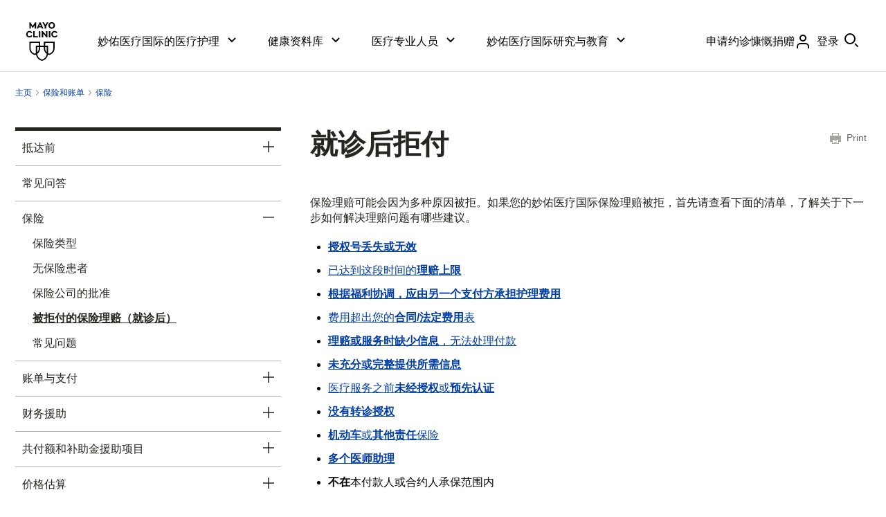

--- FILE ---
content_type: text/css
request_url: https://www.mayoclinic.org/bundles/styles/goldStandardV2AemHeader.css?v=57404314F0DFC32FE20A2CBCB8A0ABC1A355096C
body_size: 55205
content:
.borderbox{-moz-box-sizing:border-box;-webkit-box-sizing:border-box;box-sizing:border-box}html[lang="ar"]{direction:rtl}html[lang="ar"] ol.info-gallery.multi{width:auto;max-width:632px}html[lang="ar"] body,html[lang="ar"] *{direction:rtl;font-family:Tajawal,system-ui !important}html[lang="ar"] .sub{margin-bottom:24px}html[lang="ar"] .sub>.p-4,html[lang="ar"] .sub>.p-8,html[lang="ar"] .sub>.p-6,html[lang="ar"] .sub>.p-3{float:right;margin-left:0;margin-right:2.5%}@media screen and (max-width:767px){html[lang="ar"] .sub>.p-4,html[lang="ar"] .sub>.p-8,html[lang="ar"] .sub>.p-6,html[lang="ar"] .sub>.p-3{float:none;margin:0}}html[lang="ar"] .sub .p-4:first-child,html[lang="ar"] .sub .p-3:first-child,html[lang="ar"] .sub .p-6:first-child,html[lang="ar"] .sub .p-8:first-child{margin-right:0}html[lang="ar"] .articlelist.patientstory li a img,html[lang="ar"] .articlelist.patientstory li a div{float:right}html[lang="ar"] .articlelist.patientstory li a div{margin-left:0;margin-right:4.1%}@media only screen and (max-width:767px){html[lang="ar"] .articlelist.patientstory{margin:0}}html[lang="ar"] #main .scfMultipleLineTextLabel,html[lang="ar"] #main .scfRadioButtonListLabel,html[lang="ar"] #main .scfCheckBoxListLabel,html[lang="ar"] #main .scfDropListLabel{direction:ltr;font-family:Arial,Helvetica,sans-serif !important}html[lang="ar"] #main .scfDropListLabel,html[lang="ar"] #main .scfEmailLabel,html[lang="ar"] #main .scfMultipleLineTextLabel,html[lang="ar"] #main .scfSingleLineTextLabel,html[lang="ar"] .scfPasswordLabel,html[lang="ar"] #main .scfNumberLabel,html[lang="ar"] #main .scfDatePickerLabel,html[lang="ar"] #main .scfDateLabel,html[lang="ar"] #main .scfRadioButtonListLabel,html[lang="ar"] #main .scfCheckBoxListLabel,html[lang="ar"] #main .scfListBoxLabel,html[lang="ar"] #main .scfFileUploadLabel,html[lang="ar"] .scfDateSelectorLabel,html[lang="ar"] #main .scfCreditCardLabel,html[lang="ar"] #main .scfConfirmPasswordLabel,html[lang="ar"] #main .scfCaptchaLabel,html[lang="ar"] #main .scfTelephoneLabel,html[lang="ar"] #main .scfSmsTelephoneLabel{direction:ltr;font-family:Arial,Helvetica,sans-serif !important}html[lang="ar"] #main .scfSingleLineTextBox,html[lang="ar"] #main .scfEmailTextBox,html[lang="ar"] #main .scfMultipleLineTextBox,html[lang="ar"] #main .scfTelephoneTextBox{direction:ltr;font-family:Arial,Helvetica,sans-serif !important}html[lang="ar"] #main ul.scfRadioButtonList,html[lang="ar"] #main .scfIntroBorder p{margin:inherit !important;font-family:Arial,Helvetica,sans-serif !important}html[lang="ar"] .scfForm *,html[lang="ar"] .scfForm{font-family:Arial,Helvetica,sans-serif !important;direction:ltr}html[lang="ar"] .owl-controls .owl-nav .owl-prev,html[lang="ar"] .owl-controls .owl-nav .owl-prev:hover{left:inherit;right:0}html[lang="ar"] .owl-controls .owl-nav .owl-prev:hover,html[lang="ar"] .owl-controls .owl-nav .owl-next:hover{right:inherit;left:0}html[lang="ar"] .owl-controls .owl-nav .owl-next,html[lang="ar"] .owl-controls .owl-nav .owl-next:hover{left:0;right:inherit;background-position:-182px -22px}@media only screen and (max-width:767px){html[lang="ar"] .owl-controls .owl-nav .owl-next,html[lang="ar"] .owl-controls .owl-nav .owl-next:hover{background-position:-234px -166px;left:0;right:inherit;float:left}}html[lang="ar"] .owl-controls .owl-nav .owl-prev,html[lang="ar"] .owl-controls .owl-nav .owl-prev:hover{right:0;left:inherit;background-position:-175px -118px}@media only screen and (max-width:767px){html[lang="ar"] .owl-controls .owl-nav .owl-prev,html[lang="ar"] .owl-controls .owl-nav .owl-prev:hover{background-position:-234px -189px;right:0;left:inherit;float:right}}html[lang="ar"] .banner-slideshow .control{right:inherit;left:16px}@media only screen and (max-width:767px){html[lang="ar"] .banner-slideshow .control{right:46%;left:inherit;bottom:0}}html[lang="ar"] .owl-controls .owl-dots{right:inherit;left:16px}html[lang="ar"]{overflow-x:hidden}html[lang="ar"] body.mobile header.mayo-header .mc-row>.mc-nav>a+div>ul>li>a:before{content:none}html[lang="ar"] .sectionnav .back{float:right;margin-left:0;text-align:left;background-position:right 0;margin-right:-16px}html[lang="ar"] .sectionnav .fwd{background-position:0 -80px;float:left;margin-left:-16px}html[lang="ar"] .content .sub .p-8{width:100%}html[lang="ar"] .content ol,html[lang="ar"] .content ul{margin-left:0;margin-right:36px}html[lang="ar"] .lb.c .photo .text{text-align:right}html[lang="ar"] .sidebar .mayoad .policy ul,html[lang="ar"] .ad-mobile .mayoad .policy ul,html[lang="ar"] .content .mayoad .policy ul{float:right}html[lang="ar"] .sidebar .mayoad .policy ul li,html[lang="ar"] .ad-mobile .mayoad .policy ul li,html[lang="ar"] .content .mayoad .policy ul li{float:right}html[lang="ar"] .sidebar .mayoad .policy ul li a,html[lang="ar"] .ad-mobile .mayoad .policy ul li a,html[lang="ar"] .content .mayoad .policy ul li a{padding-right:0}html[lang="ar"] .sidebar .mayoad .policy ul li+li,html[lang="ar"] .ad-mobile .mayoad .policy ul li+li,html[lang="ar"] .content .mayoad .policy ul li+li{border-left:none;margin-left:0;padding-left:0;border-right:1px solid;margin-right:8px;padding-right:8px}html[lang="ar"] .sidebar .mayoad .policy .add-choice a,html[lang="ar"] .ad-mobile .mayoad .policy .add-choice a,html[lang="ar"] .content .mayoad .policy .add-choice a{padding-left:20px}html[lang="ar"] .sidebar .mayoad .policy .add-choice a:before,html[lang="ar"] .ad-mobile .mayoad .policy .add-choice a:before,html[lang="ar"] .content .mayoad .policy .add-choice a:before{transform:rotate(180deg);-ms-transform:rotate(180deg);-moz-transform:rotate(180deg);-webkit-transform:rotate(180deg);-o-transform:rotate(180deg);height:22px;top:-2px;left:0;right:auto}html[lang="ar"] footer>.row>.col{float:right}html[lang="ar"] footer>.row>.col+.col{margin-right:2.6%;margin-left:0}@media screen and (max-width:767px){html[lang="ar"] footer>.row>.col+.col{margin:0}}html[lang="ar"] footer>.row>.col2 .socialmedia li{float:right;margin:0 0 7px 7px}html[lang="ar"] footer>.row>.col2+.col5 ul li{float:right;border-right:1px solid;margin-right:10px;padding-right:10px;position:relative;right:-11px;border-left:none;margin-left:0;padding-left:0;left:inherit}@media screen and (max-width:767px){html[lang="ar"] footer>.row>.col2+.col5 ul li{float:none;left:0;right:0;border:0;margin:0;padding:0;display:block}}html[lang="ar"] footer+footer .col:last-child p{float:right}html[lang="ar"] header.mayo-header .mc-row>.mc-logo{float:right;margin-left:7%;margin-right:0}@media only screen and (max-width:767px){html[lang="ar"] header.mayo-header .mc-row>.mc-logo{right:0;margin-right:12px}}@media only screen and (max-width:1024px) and (min-width:768px){html[lang="ar"] header.mayo-header .mc-row>.mc-logo{margin-right:12px;margin-left:24px}}html[lang="ar"] header.mayo-header .mc-row>.mc-nav{float:right;margin-right:0;margin-left:2.6%}@media only screen and (max-width:767px){html[lang="ar"] header.mayo-header .mc-row>.mc-nav{float:left;margin-left:70px}}html[lang="ar"] header.mayo-header .mc-row>.mc-nav>a+div>ul{float:right}html[lang="ar"] header.mayo-header .mc-row>.mc-nav>a+div>ul>li>a{background-image:none;position:relative}html[lang="ar"] header.mayo-header .mc-row>.mc-nav>a+div>ul>li>a:before{content:"";position:absolute;width:31px;height:46px;top:0;left:0;background:url('https://www.mayoclinic.org/styles/css/gbs/img/icon-menumain-arrow.png') no-repeat left -1px #f7f9f2;-webkit-transform:rotate(-180deg);transform:rotate(-180deg)}html[lang="ar"] header.mayo-header .mc-row>.mc-nav>a+div>ul>li:hover>a:before,html[lang="ar"] header.mayo-header .mc-row>.mc-nav>a+div>ul>li>a:focus:before,html[lang="ar"] header.mayo-header .mc-row>.mc-nav>a+div>ul>li>a.on:before{background:url('https://www.mayoclinic.org/styles/css/gbs/img/icon-menumain-arrow.png') no-repeat left -57px}html[lang="ar"] header.mayo-header .mc-row>.mc-nav>a+div>ul>li>div{left:0;right:inherit}html[lang="ar"] header.mayo-header .mc-row>.mc-nav>a+div>ul>li>div>div{float:left;margin:3% 0 0 2%}html[lang="ar"] header.mayo-header .mc-row>.mc-nav>a+div>ul>li>div>ul{float:right;margin:3% 0 0 2%;padding-right:2%}html[lang="ar"] header.mayo-header .mc-row>.mc-nav>a+div>ul>li>div>ul li{text-align:right}@media only screen and (max-width:767px){html[lang="ar"] header.mayo-header .mc-row>.mc-nav>a+div>ul>li>div>ul{float:none}}@media only screen and (max-width:767px){html[lang="ar"] header.mayo-header .mc-row>.mc-nav>a+div>ul>li.mobile>div ul{float:none}}@media only screen and (max-width:767px){html[lang="ar"] header.mayo-header .mc-row>.mc-nav li>a.dropdown:after,html[lang="ar"] header.mayo-header .mc-row>.mc-nav li.mobile>a.dropdown:after,html[lang="ar"] header.mayo-header .mc-row>.mc-nav li>a.on.dropdown:after,html[lang="ar"] header.mayo-header .mc-row>.mc-nav li.mobile>a.on.dropdown:after{right:inherit;left:12px}}html[lang="ar"] header.mayo-header .mc-row>.mc-search{float:right}@media only screen and (max-width:767px){html[lang="ar"] header.mayo-header .mc-row>.mc-search>label{left:12px;right:initial}}html[lang="ar"] header.mayo-header .mc-row>.mc-search div>div input.mc-input[type=text]{text-align:right;padding:10px 24px}html[lang="ar"] header.mayo-header .mc-row>.mc-search div>div input.mc-input[type=submit]{right:inherit;left:6px}html[lang="ar"] header.mayo-header .mc-row>.mc-socialmedia{float:right;margin-left:1.5%;margin-right:0}@media only screen and (max-width:1024px) and (min-width:768px){html[lang="ar"] header.mayo-header .mc-row>.mc-socialmedia{left:initial;right:189px}}html[lang="ar"] header.mayo-header .mc-row>.mc-socialmedia ul>li{float:right}html[lang="ar"] header.mayo-header .mc-row>.mayo-nav{float:right}@media only screen and (max-width:1024px) and (min-width:768px){html[lang="ar"] header.mayo-header .mc-row>.mayo-nav{margin-left:0;margin-right:2.5%}}html[lang="ar"] header.mayo-header .mc-row>.mayo-nav+.mayo-nav.translate-dropdown-container{float:right;margin-right:2.6%;margin-left:0}@media only screen and (max-width:767px){html[lang="ar"] header.mayo-header .mc-row>.mayo-nav+.mayo-nav.translate-dropdown-container{float:left;margin-right:0;margin-left:15px}}html[lang="ar"] header.mayo-header .mc-row>.mayo-nav+.mayo-nav.translate-dropdown-container ul li a.login{padding-left:0;padding-right:23px;margin-left:0;margin-right:5px}html[lang="ar"] header.mayo-header .mc-row>.mayo-nav+.mayo-nav.translate-dropdown-container ul li a.login:before{left:inherit;right:0}html[lang="ar"] header.mayo-header .mc-row>.mayo-nav+.mayo-nav.translate-dropdown-container ul li a.translate-btn:before{left:inherit;right:5px}html[lang="ar"] header.mayo-header .mc-row>.mayo-nav+.mayo-nav.translate-dropdown-container ul li>a.translate-btn:after,html[lang="ar"] header.mayo-header .mc-row>.mayo-nav+.mayo-nav.translate-dropdown-container ul li a.translate-btns:after{right:inherit;left:5px}html[lang="ar"] div.main>nav ul>li>div.hub3 a[class*=requestappt]{padding-right:0 !important}html[lang="ar"] div.main>nav ul>li>div.hub3 a[class*=requestappt] span{right:35% !important}html[lang="ar"] div.main>header .row>.requestappointment{float:left}html[lang="ar"] div.main>header .row>.breadcrumbs{float:right}html[lang="ar"] div.main>header .row>h1{clear:right;text-align:right}@media only screen and (min-width:768px){html[lang="ar"] div.main nav>.row>ul>li{float:right}}html[lang="ar"] div.main nav>.row>ul>li.dropdown>a{padding-right:30px;padding-left:30px;min-height:40px}html[lang="ar"] div.main nav>.row>ul>li.dropdown>a>span{left:10px;right:inherit}html[lang="ar"] div.main nav>.row>ul>li.dropdown div a[class^="ico"]{padding-left:0;padding-right:33px}html[lang="ar"] div.main nav>.row>ul>li.dropdown div a[class^="ico"]>span{left:inherit;right:0}html[lang="ar"] div.main nav>.row>ul>li>div[class*="hub"]>div{float:right}@media only screen and (max-width:767px){html[lang="ar"] div.main nav>.row>ul>li>div[class*="hub"]>div{float:none}}html[lang="ar"] div.main nav>.row>ul>li>div[class*="hub"]>div.col+.col{margin-left:0;margin-right:2.6%}@media only screen and (max-width:767px){html[lang="ar"] div.main nav>.row>ul>li>div[class*="hub"]>div div{float:none}}html[lang="ar"] div.main nav>.row>ul>li>div[class*="hub"]>div div .col2{float:right}html[lang="ar"] div.main nav>.row>ul>li>div[class*="hub"]>div ul{float:right;text-align:right;padding-right:0;padding-left:15px;border-right:0;border-left:3px solid #edf1f9}@media only screen and (max-width:767px){html[lang="ar"] div.main nav>.row>ul>li>div[class*="hub"]>div ul{border-left:0;float:none}}html[lang="ar"] div.main nav>.row>ul>li>div[class*="hub"]>div ul li a{padding:3px 33px 3px 0}html[lang="ar"] div.main nav>.row>ul>li>div[class*="hub"]>div ul a[class^="ico"]{padding-left:0;padding-right:33px}html[lang="ar"] div.main nav>.row>ul>li>div[class*="hub"]>div ul a[class^="ico"]>span{right:0;left:inherit}html[lang="ar"] div.main nav>.row>ul>li>div[class*="hub"]>div ul+ul{border-left:none;border-right:3px solid #edf1f9;margin-left:0;margin-right:-3px;padding-left:8px;padding-right:15px}@media only screen and (max-width:767px){html[lang="ar"] div.main nav>.row>ul>li>div[class*="hub"]>div ul+ul{padding-right:0;border-right:0}}html[lang="ar"] div.main .row>.content{float:right}html[lang="ar"] div.main .row>.content .col{float:right}html[lang="ar"] div.main .row>.content .col+.col{margin-left:0;margin-right:4.1%}@media only screen and (min-width:768px){html[lang="ar"] .deptjumplist{height:384px}html[lang="ar"] .deptjumplist .row{position:relative;top:86px}}html[lang="ar"] article .pc50{float:right;margin-left:0}html[lang="ar"] article .pc50:first-of-type{margin-left:2.6%}html[lang="ar"] .image-content>div{float:right}html[lang="ar"] .image-content>div+div{margin-left:0;margin-right:2.5%}html[lang="ar"] .expertise ul li{float:right;margin-left:0}html[lang="ar"] .expertise ul li+li{margin-right:2.6%}html[lang="ar"] .video .BrightcoveExperience{max-width:100%!important}html[lang="ar"] .breadcrumbs{float:right}html[lang="ar"] .breadcrumbs ul{float:right}html[lang="ar"] .breadcrumbs ul li{float:right}html[lang="ar"] .breadcrumbs ul li+li{margin-left:0;margin-right:8px}html[lang="ar"] .breadcrumbs ul li+li a{padding-left:0;padding-right:10px}html[lang="ar"] .breadcrumbs ul li+li a span{left:initial;right:0;top:8px;-webkit-transform:rotateY(180deg);transform:rotateY(180deg)}html[lang="ar"] .media.enlarge{float:left;margin:0 3.7% 3.7% 0}html[lang="ar"] div.main .row>.sidebar{float:left;margin:0}html[lang="ar"] div.main .row>.sidebar .expertise h2+ul li,html[lang="ar"] div.main .row>.sidebar .expertise .media+ul li,html[lang="ar"] div.main .row>.sidebar .expertise p+ul li{width:100%}html[lang="ar"] div.main .row>.sidebar .expertise h2+ul li>a,html[lang="ar"] div.main .row>.sidebar .expertise .media+ul li>a,html[lang="ar"] div.main .row>.sidebar .expertise p+ul li>a{padding:0 50px 0 0}html[lang="ar"] div.main .row>.sidebar .expertise h2+ul li>a>span,html[lang="ar"] div.main .row>.sidebar .expertise .media+ul li>a>span,html[lang="ar"] div.main .row>.sidebar .expertise p+ul li>a>span{left:initial;right:0}html[lang="ar"] div.main .row>.sidebar>.expertise p+ul{margin:0}html[lang="ar"] div.main .row>.sidebar>.expertise ul li+li{margin-right:0}html[lang="ar"] #filter,html[lang="ar"] .filter{float:right}html[lang="ar"] #filter ol>li,html[lang="ar"] .filter ol>li,html[lang="ar"] #filter ul>li,html[lang="ar"] .filter ul>li{float:right;margin:0 0 3.6% 3.6%}html[lang="ar"] .top-task-full .sub-full-bleed ol.alpha li{float:right}html[lang="ar"] #filter+.personlist.directory{margin-left:0;margin-right:4.1%}html[lang="ar"] #filter+.personlist.directory ol li img{float:right}html[lang="ar"] #filter+.personlist.directory ol li img+div{margin-left:0;margin-right:5%}html[lang="ar"] #filter ol.cLocationList li a{text-align:right}html[lang="ar"] .main article .content>.share>a{margin-right:0;margin-left:12px;padding-left:0;padding-right:20px}html[lang="ar"] .main article .content>.share>a:before{left:inherit;right:0}html[lang="ar"] .main article .content>.share>a.facebook{margin-right:12px}html[lang="ar"] .bio .ltf-control[lang="en"][dir="ltr"],html[lang="ar"] .thin-content.bio .ltf-control[lang="en"][dir="ltr"]{float:left}html[lang="ar"] .bio .ltf-control[lang="en"][dir="ltr"] .bio-results .results-col,html[lang="ar"] .thin-content.bio .ltf-control[lang="en"][dir="ltr"] .bio-results .results-col{margin-right:0;margin-left:2.6%;float:left}html[lang="ar"] .bio .ltf-control[lang="en"][dir="ltr"] .bio-results .results-col .result-items,html[lang="ar"] .thin-content.bio .ltf-control[lang="en"][dir="ltr"] .bio-results .results-col .result-items{direction:ltr;font-family:Helvetica,Arial,sans-serif !important}html[lang="ar"] .bio .ltf-control[lang="en"][dir="ltr"] .bio-results .filters-col,html[lang="ar"] .thin-content.bio .ltf-control[lang="en"][dir="ltr"] .bio-results .filters-col{float:left;direction:ltr;font-family:Helvetica,Arial,sans-serif !important}html[lang="ar"] .bio .ltf-control[lang="en"][dir="ltr"] .bio-results .results-col,html[lang="ar"] .thin-content.bio .ltf-control[lang="en"][dir="ltr"] .bio-results .results-col{direction:ltr;font-family:Helvetica,Arial,sans-serif !important}html[lang="ar"] .bio .ltf-control[lang="en"][dir="ltr"] .bio-results ol.pagination,html[lang="ar"] .thin-content.bio .ltf-control[lang="en"][dir="ltr"] .bio-results ol.pagination{margin-right:0;margin-top:24px!important;float:left;direction:ltr;font-family:Helvetica,Arial,sans-serif !important}html[lang="ar"] .bio .ltf-control[lang="en"][dir="ltr"] .bio-results ol.pagination li,html[lang="ar"] .thin-content.bio .ltf-control[lang="en"][dir="ltr"] .bio-results ol.pagination li{float:left;direction:ltr;font-family:Helvetica,Arial,sans-serif !important}html[lang="ar"] .bio .ltf-control[lang="en"][dir="ltr"] .bio-results ol.pagination li.n a span,html[lang="ar"] .thin-content.bio .ltf-control[lang="en"][dir="ltr"] .bio-results ol.pagination li.n a span,html[lang="ar"] .bio .ltf-control[lang="en"][dir="ltr"] .bio-results ol.pagination li.p a span,html[lang="ar"] .thin-content.bio .ltf-control[lang="en"][dir="ltr"] .bio-results ol.pagination li.p a span{background-position:-65px -25px;margin:6px 0 0 12px;float:right;direction:ltr;font-family:Helvetica,Arial,sans-serif !important}html[lang="ar"] .bio .ltf-control[lang="en"][dir="ltr"] .bio-results .bio-filter-box *,html[lang="ar"] .thin-content.bio .ltf-control[lang="en"][dir="ltr"] .bio-results .bio-filter-box *{direction:ltr;font-family:Helvetica,Arial,sans-serif !important}html[lang="ar"] .thin-content.bio .bio-results .results-col ol.pagination{margin-right:0;margin-top:24px!important;float:right}html[lang="ar"] .thin-content.bio .content .ltf-control[lang="en"][dir="ltr"]{display:block;float:none;clear:left;direction:ltr;font-family:Helvetica,Arial,sans-serif !important}html[lang="ar"] .thin-content.bio .content .ltf-control[lang="en"][dir="ltr"] .col.col3{float:left}html[lang="ar"] .thin-content.bio .content .ltf-control[lang="en"][dir="ltr"] .col.col3 *{font-family:Helvetica,Arial,sans-serif !important}html[lang="ar"] .thin-content.bio .content .ltf-control[lang="en"][dir="ltr"] .col.col3 .filter li{float:none;margin-left:0}@media screen and (max-width:768px){html[lang="ar"] .thin-content.bio .content .ltf-control[lang="en"][dir="ltr"] .col.col3 .filter{width:100%}}html[lang="ar"] .thin-content.bio .content .ltf-control[lang="en"][dir="ltr"] .col.col5{float:left;margin-left:4.1%;margin-right:0}html[lang="ar"] .thin-content.bio .content .ltf-control[lang="en"][dir="ltr"] .col.col5 *{font-family:Helvetica,Arial,sans-serif !important}html[lang="ar"] .bio .ltf-control[lang="en"][dir="ltr"]{direction:ltr;font-family:Helvetica,Arial,sans-serif !important;float:none;display:block;overflow:hidden}html[lang="ar"] .bio .ltf-control[lang="en"][dir="ltr"] .bio-item *,html[lang="ar"] .bio .ltf-control[lang="en"][dir="ltr"] .social-wrapper .ct-share li,html[lang="ar"] .bio .ltf-control[lang="en"][dir="ltr"] .social-wrapper .ct-share,html[lang="ar"] .bio .ltf-control[lang="en"][dir="ltr"] .social-wrapper .ct-share li a,html[lang="ar"] .bio .ltf-control[lang="en"][dir="ltr"] .content .bio-section *,html[lang="ar"] .bio .ltf-control[lang="en"][dir="ltr"] .sidebar,html[lang="ar"] .bio .ltf-control[lang="en"][dir="ltr"] .sidebar *,html[lang="ar"] .bio .ltf-control[lang="en"][dir="ltr"] h2{direction:ltr;font-family:Helvetica,Arial,sans-serif !important}html[lang="ar"] .bio .ltf-control[lang="en"][dir="ltr"] .row>.content{float:left}html[lang="ar"] .bio .ltf-control[lang="en"][dir="ltr"] .row>.content .bullet{margin-left:36px}html[lang="ar"] .bio .ltf-control[lang="en"][dir="ltr"] .bio-link.more,html[lang="ar"] .bio .ltf-control[lang="en"][dir="ltr"] .bio-section a{float:left}html[lang="ar"] .bio header .ltf-control[lang="en"][dir="ltr"] *{direction:ltr;font-family:Helvetica,Arial,sans-serif !important}html[lang="ar"] .bio header .ltf-control[lang="en"][dir="ltr"] .requestappointment{float:right}html[lang="ar"] .bio header .ltf-control[lang="en"][dir="ltr"] .requestappointment a{direction:ltr;font-family:Helvetica,Arial,sans-serif !important;text-align:left;padding:18px 24px 18px 65px}html[lang="ar"] .bio header .ltf-control[lang="en"][dir="ltr"] .requestappointment a span{left:5%;right:inherit}html[lang="ar"] .bio header .ltf-control[lang="en"][dir="ltr"] .breadcrumbs{float:left}@media screen and (max-width:767px){html[lang="ar"] .bio .ltf-control[lang="en"][dir="ltr"] .bio-banner .bio-item h2,html[lang="ar"] .bio .ltf-control[lang="en"][dir="ltr"] .bio-banner .bio-info{margin-right:0}}html[lang="ar"] .docid{float:left}html[lang="ar"] .print a{padding-left:0;padding-right:20px}html[lang="ar"] .print a:before{left:inherit;right:0}html[lang="ar"] .connectwithothers h3{margin-left:0;margin-right:16px;display:inline-block}html[lang="ar"] .connectwithothers header ul{left:24px;right:inherit}html[lang="ar"] .connectwithothers header ul li{float:right}html[lang="ar"] .connectwithothers header ul li+li{border-left:none;border-right:1px solid;margin-left:0;padding-left:0;margin-right:14px;padding-right:14px}html[lang="ar"] .connectwithothers header+ul .photo{float:right;margin-right:0;margin-left:16px}html[lang="ar"] .connectwithothers header+ul .post{float:right;padding-right:0;padding-left:50px}html[lang="ar"] .pubdate,html[lang="ar"] .share,html[lang="ar"] .print{float:left}html[lang="ar"] .thin-content .thin-content-bar{float:left}html[lang="ar"] .pubdate,html[lang="ar"] .print{margin-left:0;margin-right:45px}html[lang="ar"] .references>a{padding-right:0;padding-left:15px}html[lang="ar"] .references>a>span{left:0;right:inherit}html[lang="ar"] .references>div>ol{margin-left:0;margin-right:36px}html[lang="ar"] ol.pagination li{float:right;margin:0 0 6px 6px}html[lang="ar"] ol.pagination li a,html[lang="ar"] ol.pagination li span{float:right}html[lang="ar"] ol.pagination li.n a{padding-right:0;margin-left:0;margin-right:18px}html[lang="ar"] ol.pagination li.n a{padding-left:20px;padding-right:0}html[lang="ar"] ol.pagination li.n a>span{background-position:-65px -203px;float:left;margin:6px 12px 0 0}html[lang="ar"] ol.pagination li.p a{margin-left:18px;margin-right:0;padding-left:0;padding-right:20px}html[lang="ar"] ol.pagination li.p a>span{background-position:-65px -25px;float:left}html[lang="ar"] a.besthospital h3,html[lang="ar"] a.besthospital p,html[lang="ar"] a.besthospital span{float:right}html[lang="ar"] div.main>article .requestappt a{padding:8px 50px 8px 0}html[lang="ar"] div.main>article .requestappt a>span{left:inherit;right:0}html[lang="ar"] div.main>header .requestappointment{float:left}html[lang="ar"] div.main>header .requestappointment>a{padding:18px 65px 18px 24px}html[lang="ar"] div.main>header .requestappointment>a>span{left:inherit;right:5%}html[lang="ar"] div.main>nav ul>li.dropdown>div.hub2 div.col.col2 a[class*=requestappt]{padding:65px 15px 15px 15px}html[lang="ar"] div.main>nav ul>li.dropdown>div.hub2 div.col.col2 a[class*=requestappt]>span{left:50%;right:inherit}html[lang="ar"] .deptjumplist .row ul li a{padding:3px 36px 0 0}html[lang="ar"] .deptjumplist .row ul li a>span{left:inherit;right:0}html[lang="ar"] .titlelist>ul{margin:0}html[lang="ar"] .tableofcontents ol,html[lang="ar"] .tableofcontents ul{margin-right:0}html[lang="ar"] .connectwithothers{clear:both}html[lang="ar"] menu.social ul{margin-right:0}html[lang="ar"] .lft-container{display:block;clear:both;overflow:hidden}html[lang="ar"] div.ltf-control{display:inline-block;float:right}html[lang="ar"] div.ltf-control p,html[lang="ar"] div.ltf-control ul li,html[lang="ar"] div.ltf-control ol li,html[lang="ar"] div.ltf-control h2,html[lang="ar"] div.ltf-control h3,html[lang="ar"] div.ltf-control h4,html[lang="ar"] div.ltf-control h5{direction:ltr;text-align:left}html[lang="ar"] div.ltf-control ol,html[lang="ar"] div.ltf-control ul{list-style:none;margin:0;padding:0}html[lang="ar"] div.ltf-control[lang="en"][dir="ltr"]{direction:ltr;font-family:Helvetica,Arial,sans-serif !important}html[lang="ar"] .bio .bio-find .ltf-control[lang="en"][dir="ltr"]{display:table;float:none}html[lang="ar"] .bio .bio-find .ltf-control[lang="en"][dir="ltr"] .find-inputs label,html[lang="ar"] .bio .bio-find .ltf-control[lang="en"][dir="ltr"] .find-inputs .SearchMayoClass,html[lang="ar"] .bio .bio-find .ltf-control[lang="en"][dir="ltr"] .find-inputs #SearchLocation{direction:ltr;font-family:Helvetica,Arial,sans-serif !important}html[lang="ar"] .bio .bio-find .ltf-control[lang="en"][dir="ltr"] .find-inputs label{left:0}html[lang="ar"] .bio .bio-find .ltf-control[lang="en"][dir="ltr"] .find-inputs #SearchLocation option{direction:ltr}html[lang="ar"] nav.mc-breadcrumb ul li:first-child{padding-right:0;padding-left:6px}html[lang="ar"] nav.mc-breadcrumb ul li:after{left:-6px;right:inherit;transform:rotate(180deg)}html[lang="ar"] .full-width-container .row-container .left-col-group{padding-left:3.5%;padding-right:0}html[lang="ar"] .full-width-container .row-container>article .mc-print-page{float:left;margin:6px 80px 0 0}html[lang="ar"] .full-width-container .row-container>article .mc-print-page button{padding-right:24px;padding-left:6px}html[lang="ar"] .full-width-container .row-container>article .mc-print-page button:before{right:0;left:inherit}html[lang="ar"] .full-width-container .row-container>article .linkbox.right,html[lang="ar"] .full-width-container .row-container>article .contentbox.right{float:left;margin-right:3.7%;margin-left:0}html[lang="ar"] .full-width-container .row-container>article ul,html[lang="ar"] .full-width-container .row-container>article ol{margin-right:26px;margin-left:0}html[lang="ar"] .full-width-container .row-container>article ol.mc-listbox-content li p.mc-disability{padding-right:25px;padding-left:0}html[lang="ar"] .full-width-container .row-container>article ol.mc-listbox-content li p.mc-disability:before{left:inherit;right:0}html[lang="ar"] .full-width-container .row-container>article ol.mc-listbox-content.mc-separatelist-items{margin:0}html[lang="ar"] .full-width-container .row-container>article ol.mc-listbox-content.mc-separatelist-items li a.mc-icon-link{padding-right:20px;padding-left:0;margin-left:40px;margin-right:0;float:right}html[lang="ar"] .full-width-container .row-container>article ol.mc-listbox-content.mc-separatelist-items li a.mc-icon-link:before{left:inherit;right:-5px}html[lang="ar"] nav.toggle-link ol li button.mc-toggle{left:10px;right:inherit}html[lang="ar"] footer.mc-footer .footer-col-4 ol.mc-social-media li{margin-left:24px;margin-right:0}html[lang="ar"] .ltf-control *{direction:ltr}@media print{body{background:#fff}body article p{font-size:14px}.mc-nav,.mc-search,.mc-socialmedia,.mayo-nav{display:none}div.main .row>.content{width:100%;float:none}.content h1{font-size:30px}.page-alert{display:none}header.mayo-header{border-bottom:1px solid #ccc}div.main>nav,.breadcrumbs,div.main>header .requestappointment{display:none}body.sm-header header .social-media{display:none}div.main>header{background:#fff;border:none}div.main>header h1{color:#111}div.main .row>.sidebar{float:none;clear:both;width:100%;margin-left:0}div.main .row>.sidebar .mayoad,div.main .row>.sidebar .ad-mobile .mayoad{display:none}.ct-share,.daily-video,.trans-box>a.show,.references>a,div.main .content>menu,.orphan-content div.main>header{display:none}div.main>article>.row:first-child{padding-top:0}.main>article>row{padding-top:0}.trans-box>.transc,.references>div{display:block}.main>article ol,.main>article ul{padding-bottom:12px}.main>article ol>li,.main>article ul>li{margin-bottom:8px}div.main>article{background:#fff}footer{background:#fff !important}footer ul,footer header,footer row:nth-child(2),footer .donate{display:none !important}body form>footer .row{margin-bottom:0}body form>footer .row a.donate{display:none}body form>footer .row+.row .col.pc100{margin-top:0;padding-top:0}body form>footer+footer{padding-top:12px}body form>footer+footer .col4{display:none}body form>footer+footer div{width:100% !important;font-size:12px}body form>footer+footer div p{margin:0;padding:0}body form>footer+footer .col:last-child p{width:100%}}@media print{body{background:#fff}body article p{font-size:14px}.mc-nav,.mc-search,.mc-socialmedia,.mayo-nav{display:none}div.main .row>.content{width:100%;float:none}.content h1{font-size:30px}.page-alert{display:none}header.mayo-header{border-bottom:1px solid #ccc}div.main>nav,.breadcrumbs,div.main>header .requestappointment{display:none}body.sm-header header .social-media{display:none}div.main>header{background:#fff;border:none}div.main>header h1{color:#111}div.main .row>.sidebar{float:none;clear:both;width:100%;margin-left:0}div.main .row>.sidebar .mayoad,div.main .row>.sidebar .ad-mobile .mayoad{display:none}.ct-share,.daily-video,.trans-box>a.show,.references>a,div.main .content>menu,.orphan-content div.main>header{display:none}div.main>article>.row:first-child{padding-top:0}.main>article>row{padding-top:0}.trans-box>.transc,.references>div{display:block}.main>article ol,.main>article ul{padding-bottom:12px}.main>article ol>li,.main>article ul>li{margin-bottom:8px}div.main>article{background:#fff}footer{background:#fff !important}footer ul,footer header,footer row:nth-child(2),footer .donate{display:none !important}body form>footer .row{margin-bottom:0}body form>footer .row a.donate{display:none}body form>footer .row+.row .col.pc100{margin-top:0;padding-top:0}body form>footer+footer{padding-top:12px}body form>footer+footer .col4{display:none}body form>footer+footer div{width:100% !important;font-size:12px}body form>footer+footer div p{margin:0;padding:0}body form>footer+footer .col:last-child p{width:100%}}.borderbox{-moz-box-sizing:border-box;-webkit-box-sizing:border-box;box-sizing:border-box}.relative{position:relative}.absolute{position:absolute}.uppercase{text-transform:uppercase}.lowercase{text-transform:lowercase}.normal{font-weight:normal;font-style:normal}.bold{font-weight:bold}.block{display:block}.inline-block{display:inline-block}.zero{margin:0;padding:0}.underline{text-decoration:underline}.nounderline{text-decoration:none}.debug{outline:1px dashed #f00}.hide{display:none}.borderbox{-moz-box-sizing:border-box;-webkit-box-sizing:border-box;box-sizing:border-box}.font-family{font-family:Helvetica,Arial,sans-serif}.h1{font-size:40px;font-size:4rem;line-height:40px;margin:0;padding:0;margin-bottom:16px;font-weight:bold}.h2{font-size:28px;font-size:2.8rem;line-height:32px;margin:0;padding:0;margin-bottom:16px;font-weight:bold}.h3{font-size:16px;font-size:1.6rem;line-height:24px;margin:0;padding:0;margin-bottom:16px;font-weight:bold}.body{font-size:16px;font-size:1.6rem;line-height:24px;margin:0;padding:0;margin-bottom:16px;font-weight:normal}.body-sm{font-size:12px;font-size:1.2rem;line-height:16px;margin:0;padding:0;margin-bottom:16px;font-weight:normal}.gridslider{width:100%}.gridslider .w{display:flex;flex-wrap:wrap;justify-content:space-between}.gridslider header{width:100%}.gridslider .item{width:48.5%;margin-bottom:2vw}.gridslider .item .photo{width:100%;position:relative;margin-bottom:.8em}.gridslider .item .photo img{display:block;width:auto;max-width:100%}.gridslider.grid-4-4-4 .item{width:31.33%}.gridslider.grid-6-3-3 .item{width:22.75%}.gridslider.grid-6-3-3 .item.lg{width:48.5%}.gridslider.grid-3-3-3-3 .item{width:22.75%}.gridslider.grid-6-6 .item{width:48.5%}body article .lg-clickable-col,body .lg-clickable-col{border-bottom:1px solid #27251f}body article .lg-clickable-col .sub-text,body .lg-clickable-col .sub-text{font-size:12px;font-size:1.2rem;line-height:16px;margin:0;padding:0;margin-bottom:16px;font-weight:normal}body article .lg-clickable-col h3,body .lg-clickable-col h3{font-size:16px;font-size:1.6rem;line-height:24px;margin:0;padding:0;margin-bottom:16px;font-weight:bold}body article .lg-clickable-col p,body .lg-clickable-col p{font-size:16px;font-size:1.6rem;line-height:24px;margin:0;padding:0;margin-bottom:16px;font-weight:normal}body article .lg-clickable-col a,body .lg-clickable-col a,body article .lg-clickable-col p,body .lg-clickable-col p{color:#27251f;text-decoration:none}body article .lg-clickable-col a h3,body .lg-clickable-col a h3{color:#003da5;display:block}body article .lg-clickable-col a:hover h3,body .lg-clickable-col a:hover h3{text-decoration:underline}body article .sm-clickable-col,body .sm-clickable-col{border-bottom:1px solid #27251f;padding-top:24px;margin-bottom:24px}body article .sm-clickable-col .sub-text,body .sm-clickable-col .sub-text{font-size:12px;font-size:1.2rem;line-height:16px;margin:0;padding:0;margin-bottom:16px;font-weight:normal}body article .sm-clickable-col h2,body .sm-clickable-col h2{border-bottom:1px solid #ccc !important;font-size:16px;font-size:1.6rem;line-height:24px;margin:0;padding:0;margin-bottom:16px;font-weight:bold;margin-bottom:20px;padding-bottom:20px}body article .sm-clickable-col h2 a span,body .sm-clickable-col h2 a span{display:inline-block;font-size:16px;font-size:1.6rem;line-height:24px;margin:0;padding:0;margin-bottom:16px;font-weight:normal;margin-left:12px;margin-bottom:0;color:#003da5}body article .sm-clickable-col h2 a:hover,body .sm-clickable-col h2 a:hover{text-decoration:none}body article .sm-clickable-col h2 a:hover span,body .sm-clickable-col h2 a:hover span{text-decoration:underline}body article .sm-clickable-col h3,body .sm-clickable-col h3{font-size:16px;font-size:1.6rem;line-height:24px;margin:0;padding:0;margin-bottom:16px;font-weight:bold}body article .sm-clickable-col p,body .sm-clickable-col p{font-size:12px;font-size:1.2rem;line-height:16px;margin:0;padding:0;margin-bottom:16px;font-weight:normal}body article .sm-clickable-col a,body .sm-clickable-col a,body article .sm-clickable-col p,body .sm-clickable-col p{color:#27251f;text-decoration:none}body article .sm-clickable-col a h3,body .sm-clickable-col a h3{color:#003da5;display:block}body article .sm-clickable-col a:hover h3,body .sm-clickable-col a:hover h3{text-decoration:underline}@media only screen and (max-width:767px){.columns3{column-count:2}.gridslider{white-space:nowrap;overflow-y:hidden;overflow-x:scroll;-webkit-overflow-scrolling:touch;padding-bottom:2em}.gridslider .w{flex-wrap:nowrap;width:100%;display:flex}.gridslider .item{width:80%;margin-bottom:0;margin-right:2em;display:inline-block;white-space:normal}.gridslider .item:last-child{margin-right:0}.gridslider .item .photo{width:100%;position:relative}.gridslider .item .photo img{width:auto;max-width:100%}.gridslider.x4 .item,.gridslider.x3 .item,.gridslider.x2 .item,.gridslider.grid-4-4-4 .item,.gridslider.grid-3-3-3-3 .item,.gridslider.grid-6-6 .item,.gridslider.grid-6-3-3 .item,.gridslider.x4 .item.lg,.gridslider.x3 .item.lg,.gridslider.x2 .item.lg,.gridslider.grid-4-4-4 .item.lg,.gridslider.grid-3-3-3-3 .item.lg,.gridslider.grid-6-6 .item.lg,.gridslider.grid-6-3-3 .item.lg{min-width:80%;margin-bottom:0;margin-right:2em;display:inline-block;white-space:normal}.gridslider.noslide{white-space:normal;padding-bottom:2em;overflow-x:hidden}.gridslider.noslide .w{display:flex}.gridslider.noslide.grid-4-4-4 .item,.gridslider.noslide.grid-3-3-3-3 .item,.gridslider.noslide.grid-6-6 .item,.gridslider.noslide.grid-6-3-3 .item,.gridslider.noslide.grid-4-4-4 .item.lg,.gridslider.noslide.grid-3-3-3-3 .item.lg,.gridslider.noslide.grid-6-6 .item.lg,.gridslider.noslide.grid-6-3-3 .item.lg{width:48%;margin-right:0;margin-bottom:2em}}@media only screen and (max-width:500px){.gridslider.noslide.x4 .item,.gridslider.noslide.x3 .item,.gridslider.noslide.x2 .item,.gridslider.noslide.grid-4-4-4 .item,.gridslider.noslide.grid-3-3-3-3 .item,.gridslider.noslide.grid-6-6 .item,.gridslider.noslide.grid-6-3-3 .item{width:100%}}.content .grid-list,.content .clean-list-wo-image{border-bottom:none}.content .grid-list h2,.content .clean-list-wo-image h2{position:absolute;top:-300000em}.grid-list{width:100%;border-bottom:1px solid #27251f}.grid-list p.filtermore{border-bottom:1px solid #e3e3e0;padding-bottom:18px;margin-bottom:24px}.grid-list ol{margin:0;padding:0}.grid-list ol li{margin:0;padding:0;list-style:none;border-bottom:1px solid #ccc;padding-bottom:20px;margin-bottom:20px}.grid-list ol li:last-child{border:none;margin-bottom:0}.grid-list.col-2-clickable ol li a{display:flex;flex-wrap:wrap;justify-content:space-between;text-decoration:none;color:#27251f}.grid-list.col-1-clickable ol li a{display:flex;flex-wrap:wrap;justify-content:space-between;text-decoration:none;color:#27251f}.grid-list.col-1-clickable ol li a h3{color:#003da5}.grid-list.col-1-clickable ol li a:hover h3,.grid-list.col-1-clickable ol li a:focus h3{text-decoration:underline}.grid-list.col-1-clickable ol li a div.c{width:100%}.grid-list.col-2-static div.item{display:flex;flex-wrap:wrap;justify-content:space-between;color:#27251f;text-decoration:none}.grid-list.col-1-static div.item{display:flex;flex-wrap:wrap;justify-content:space-between;color:#27251f;text-decoration:none}.grid-list.col-1-static div.item div.c{width:100%}.grid-list img{width:auto;max-width:100%}.grid-list h2{font-size:16px;font-size:1.6rem;line-height:24px;margin:0;padding:0;margin-bottom:16px;font-weight:bold;padding-bottom:20px;border-bottom:1px solid #ccc}.grid-list h3{font-size:28px;font-size:2.8rem;line-height:32px;margin:0;padding:0;margin-bottom:16px;font-weight:bold}.grid-list p{font-size:16px;font-size:1.6rem;line-height:24px;margin:0;padding:0;margin-bottom:16px;font-weight:normal}.grid-list p.date,.grid-list p.location{font-size:12px;font-size:1.2rem;line-height:16px;margin:0;padding:0;margin-bottom:16px;font-weight:normal}.grid-list div.c{width:48.5%}.grid-list div.c img,.grid-list div.c object{width:auto;max-width:100%}.grid-list.grid-1-11 div.c{width:5.583%}.grid-list.grid-1-11 div.c+div.c{width:91.41%}.grid-list.grid-2-10 div.c{width:14.16%}.grid-list.grid-2-10 div.c+div.c{width:82.83%}.grid-list.grid-3-9 div.c{width:22.75%}.grid-list.grid-3-9 div.c+div.c{width:74.25%}.grid-list.grid-4-8 div.c{width:31.33%}.grid-list.grid-4-8 div.c+div.c{width:65.66%}.grid-list.doctort-list{width:82.83%;margin:0 auto}.grid-list.doctort-list div{width:22.75%}.grid-list.doctort-list div+div{width:74.25%}.grid-list.doctort-list div+div ol li{margin:0;padding:0;border:none}.sidebar .grid-list.col-2-clickable ol li a{color:#003da5}.sidebar .grid-list.col-2-clickable ol li a .sub-text{color:#27251f}.sidebar .grid-list.col-2-clickable ol li a:hover .text,.sidebar .grid-list.col-2-clickable ol li a:focus .text{text-decoration:underline}.sidebar .grid-list.col-2-clickable.number-list div:first-child{font-size:28px;font-size:2.8rem;line-height:32px;margin:0;padding:0;margin-bottom:16px;font-weight:bold;text-align:center;color:#27251f}.sidebar .grid-list.col-2-clickable.number-list div:last-child{color:#003da5}.sidebar .grid-list.col-2-clickable.number-list div:only-of-type{width:100%;text-align:left;font-size:16px;font-size:1.6rem;line-height:24px;margin-bottom:16px;font-weight:normal;margin:0;padding:0}.sidebar .grid-list.col-2-clickable.number-list a:hover,.sidebar .grid-list.col-2-clickable.number-list a:focus{text-decoration:none}.sidebar .grid-list.col-2-clickable.number-list a:hover div:last-child,.sidebar .grid-list.col-2-clickable.number-list a:focus div:last-child{text-decoration:underline}.content .grid-list.col-2-clickable ol li a h3{color:#003da5}.content .grid-list.col-2-clickable ol li a:hover h3,.content .grid-list.col-2-clickable ol li a:focus h3{text-decoration:underline}@media only screen and (max-width:767px){.grid-list.stack div.c{width:100%}.grid-list.doctort-list{width:100%}}.navgridslider{border-top:1px solid #27251f;border-bottom:1px solid #a9a8a5;margin:0 auto;overflow-y:hidden}.navgridslider ol{justify-content:flex-start;flex-wrap:nowrap;margin:0;padding:0;position:relative;display:flex;align-items:center}.navgridslider ol li{margin-right:24px;list-style:none;display:inline-block}.navgridslider ol li:first-child{padding-right:15px}.navgridslider a{text-decoration:none;color:#27251f;font-size:16px;line-height:24px;white-space:nowrap;padding:20px 15px 18px 15px;display:inline-block;border-bottom:5px solid #fff}.navgridslider a:visited{color:#27251f}.navgridslider a:active,.navgridslider a:hover,.navgridslider a.selected{border-bottom:5px solid #27251f}.navgridslider a.external-link{padding-right:30px}.navgridslider a.external-link i{background-image:url("/styles/img/GBS/icon-external-link.svg");background-repeat:no-repeat;height:10px;width:10px;display:inline-block;margin-left:10px;text-indent:-5000px;position:absolute;top:25px}.navgridslider a.primary-button{background:#003da5;color:#fff;display:inline-block;padding:12px;border-radius:30px;text-align:center;width:95%;border-bottom:1px solid transparent}.navgridslider a.primary-button:active,.navgridslider a.primary-button:hover,.navgridslider a.primary-button.selected{border-bottom:1px solid transparent;text-decoration:underline}.navgridslider a+a{margin-left:2em}@media only screen and (min-width:767px) and (max-width:1281px){.navgridslider ol{padding:0 12px}}@media only screen and (max-width:767px){.navgridslider{white-space:nowrap;overflow-y:hidden;overflow-x:scroll;-webkit-overflow-scrolling:touch;padding-bottom:1em;margin-bottom:1em}.navgridslider ol{display:block;width:100%;padding:0 24px}}.clean ol.alpha,.clean ol.alpha-directory{list-style:none;margin:0 0 24px;padding:0;overflow:hidden}.clean ol.alpha li,.clean ol.alpha-directory li{text-transform:uppercase;float:left;margin:0 7px 7px 0}.clean ol.alpha li:first-child,.clean ol.alpha-directory li:first-child{margin:0 5px 5px 0}.clean ol.alpha li a,.clean ol.alpha-directory li a,.clean ol.alpha li span,.clean ol.alpha-directory li span{display:block;float:left;text-align:center;min-width:26px;padding:5px 0;background:#fff;border:1px solid #e3e3e0}.clean ol.alpha li a.viewall-link,.clean ol.alpha-directory li a.viewall-link,.clean ol.alpha li span.viewall-link,.clean ol.alpha-directory li span.viewall-link{padding-left:10px;padding-right:10px}.clean ol.alpha li a:hover,.clean ol.alpha-directory li a:hover{border:1px solid #003da5;text-decoration:none}.clean ol.alpha li.selected a,.clean ol.alpha-directory li.selected a{background:#003da5;color:#fff;border:1px solid #003da5}.clean ol.alpha li span,.clean ol.alpha-directory li span{color:#afafaf;background:#f0f0f0;border-color:afafaf}@media only screen and (max-width:767px){.clean ol.alpha li,.clean ol.alpha-directory li{margin-right:12px;margin-bottom:12px}.clean ol.alpha li:first-child,.clean ol.alpha-directory li:first-child{margin-right:12px;margin-bottom:12px}.clean ol.alpha li a,.clean ol.alpha-directory li a,.clean ol.alpha li span,.clean ol.alpha-directory li span{padding:12px}.clean ol.alpha li a.viewall-link,.clean ol.alpha-directory li a.viewall-link,.clean ol.alpha li span.viewall-link,.clean ol.alpha-directory li span.viewall-link{padding-left:20px;padding-right:20px}}.clean .tester{padding:1px}.clean div.main .row>.sidebar{margin-left:2.6%;float:left;min-width:inherit}.clean .page-alert{display:none}.clean div.main header{background-image:none;background-color:#fff;border:none}.clean div.main nav{background-image:none;background-color:#fff;border:none;box-shadow:none}.clean div.main nav .row{border-top:none;padding:12px 0}.clean div.main article{background-image:none;background-color:#fff;border:none;box-shadow:none}.clean .row{max-width:1280px}.clean div.main>header .requestappointment{display:none}.clean h2.accessibility-header{position:absolute;top:-3000000em}.clean label.accessibility-label{position:absolute;top:-3000000em}.clean h2.content-header{position:absolute;top:-300000em}.clean.template-article .mayo-header .mayo-nav.translate-dropdown-container ul li:first-child{display:none}.clean.template-article .mayo-header .mayo-nav.translate-dropdown-container ul #available-languages li:first-child{display:block}.clean.template-article .content-summary{margin-bottom:24px;float:left;width:100%}.clean.template-article .content-summary .summary-txt{width:56%;float:left}.clean.template-article .content-summary .summary-txt :first-child{font-size:12px;margin-bottom:12px}.clean.template-article .content-summary div+div{float:right;width:100%;max-width:40%;margin-left:24px}.clean.template-article .content-summary div+div img{max-width:100%;width:auto}.clean.template-article .contentimg.forefront-img{max-width:222px;-moz-box-sizing:border-box;-webkit-box-sizing:border-box;border-bottom:1px solid #eeeee9;padding-bottom:12px}.clean.template-article .forefront-video-container{clear:both}.clean .sidebar .grid-list{padding-top:20px}.clean .sidebar .linkbox,.clean .sidebar .grid-list,.clean .sidebar .contentbox{border-bottom:none;border-top:1px solid #27251f}.clean .sidebar .iframe-container{padding-top:12px;padding-bottom:12px}.clean .sidebar .linkbox h2{margin-top:12px}.clean.template-center-with-full div.main .row>.content{width:100%;float:none}.clean.template-center-with-full div.main .row>.content .centered-content{width:82.83%;margin:0 auto;margin-bottom:36px}@media only screen and (max-width:767px){.clean.template-center-with-full div.main .row>.content .centered-content{width:100%}}.clean.template-centered-content div.main .row>.content{width:65.66%;margin:0 auto;float:none}@media only screen and (max-width:767px){.clean.template-centered-content div.main .row>.content{width:100%}}.clean.template-physicians div.main .row>.content{width:82.83%;margin:0 auto;float:none}@media only screen and (max-width:767px){.clean.template-physicians div.main .row>.content{width:100%}}.clean.template-full div.main .row>.content{width:100%;float:none}.clean.template-full article .row{max-width:100%}.clean.template-full ol.content,.clean.template-full ul.content{padding-bottom:0}.clean.template-full ol.content li,.clean.template-full ul.content li{line-height:2em}.clean.template-full ol.content li.center-link,.clean.template-full ul.content li.center-link{text-align:center}.clean.template-full ol.content li.center-link a,.clean.template-full ul.content li.center-link a{padding-top:5px;display:inline-block}.clean.template-article div.main .row.title div.content{width:100%;padding-left:75px;margin-bottom:40px;-moz-box-sizing:border-box;-webkit-box-sizing:border-box;box-sizing:border-box}@media only screen and (max-width:767px){.clean.template-article div.main .row.title div.content{width:100%;padding-left:0}}.clean.template-article div.main .row.title div.content h2{font-size:40px;font-size:4rem;line-height:40px;margin:0;padding:0;margin-bottom:16px;font-weight:bold}.clean.template-article div.main .row div.content{width:65.66%;padding-left:75px;-moz-box-sizing:border-box;-webkit-box-sizing:border-box;box-sizing:border-box}@media only screen and (max-width:767px){.clean.template-article div.main .row div.content{width:100%;padding-left:0}}.clean.template-article div.main .row .sidebar{width:31.33%}@media only screen and (max-width:767px){.clean.template-article div.main .row .sidebar{width:100%}}.clean.template-article .social-wrapper,.clean.template-center-with-full .social-wrapper{position:absolute;top:0;left:0;width:auto;background:transparent}@media only screen and (max-width:767px){.clean.template-article .social-wrapper,.clean.template-center-with-full .social-wrapper{position:static}}@media only screen and (max-width:767px){.clean.template-article .social-wrapper menu .ct-share,.clean.template-center-with-full .social-wrapper menu .ct-share{float:none;display:block;overflow:hidden}}.clean.template-article .social-wrapper menu .ct-share li,.clean.template-center-with-full .social-wrapper menu .ct-share li{float:none;display:block;text-indent:-40000px;margin-bottom:12px !important}@media only screen and (max-width:767px){.clean.template-article .social-wrapper menu .ct-share li,.clean.template-center-with-full .social-wrapper menu .ct-share li{float:left;margin-right:30px}}.clean.template-article .social-wrapper menu .ct-share li.share-txt,.clean.template-center-with-full .social-wrapper menu .ct-share li.share-txt{display:none}.clean.template-article .social-wrapper menu .ct-share li a,.clean.template-center-with-full .social-wrapper menu .ct-share li a{line-height:22px;padding:0;position:relative;margin:0;float:none;font-size:1px;min-width:20px}.clean.template-article .social-wrapper menu .ct-share li a span,.clean.template-center-with-full .social-wrapper menu .ct-share li a span{position:absolute;top:0;left:0}.clean.template-article .social-wrapper menu .ct-share li a span.dx-icon,.clean.template-center-with-full .social-wrapper menu .ct-share li a span.dx-icon{background-image:url('/styles/img/GBS/icon-dox.svg');height:20px;width:20px;background-position:center}.clean.template-article .social-wrapper menu .ct-share li a span.ln-icon,.clean.template-center-with-full .social-wrapper menu .ct-share li a span.ln-icon{background-image:url('/styles/img/GBS/icon-ln.svg');height:20px;width:20px;background-position:center}.clean.template-article .social-wrapper menu .ct-share li a span.fb-icon,.clean.template-center-with-full .social-wrapper menu .ct-share li a span.fb-icon{background-image:url('/styles/img/GBS/icon-fb.svg');height:20px;width:20px;background-position:center}.clean.template-article .social-wrapper menu .ct-share li a span.tw-icon,.clean.template-center-with-full .social-wrapper menu .ct-share li a span.tw-icon{background-image:url('/styles/img/GBS/Twitter_Logo_WhiteOnBlue.svg');height:20px;width:20px;background-position:center}.clean.template-article .social-wrapper menu .ct-share li a span.pr-icon,.clean.template-center-with-full .social-wrapper menu .ct-share li a span.pr-icon{background-image:url('/styles/img/GBS/icon-print.svg');height:18px;width:20px;background-position:center}.clean.template-article .social-wrapper menu .ct-share li a span.em-icon,.clean.template-center-with-full .social-wrapper menu .ct-share li a span.em-icon{background-image:url('/styles/img/GBS/icon-email.svg');height:14px;width:20px;background-position:center}@media only screen and (max-width:767px){.clean .social-wrapper{position:static;width:auto}.clean .social-wrapper menu .ct-share li a{padding:0 0 0 20px;white-space:nowrap;overflow:hidden;width:20px;text-ident:none}.clean .social-wrapper menu .ct-share li a:first-child{padding:0}}.clean article .sub-text{font-size:12px;font-size:1.2rem;line-height:16px;margin:0;padding:0;margin-bottom:16px;font-weight:normal}.clean article .summary-image{margin-bottom:24px}.clean article .summary-image img{width:auto;max-width:100%}.clean article .clean-related-video .gridslider .item{width:100%}.clean article .clean-related-video .gridslider .item a{display:flex}.clean article .clean-related-video .gridslider .item .photo{width:50%;padding-top:22%;margin:0 1em 0 0}.clean article .clean-related-video .gridslider .item p{width:50%;font-size:14px}.clean article .filter-container{margin-bottom:20px;border-bottom:1px solid #27251f;padding-bottom:20px}.clean article .filter-container ol{float:left;width:75%}.clean article .filter-container:after{content:"";display:table;clear:both}.clean article .filter-container div{float:right}.clean article select.styled-select{padding:7px;color:#000;border:1px solid #757575;height:48px;margin-bottom:6px;background:#fff;border-radius:4px;font-size:16px;line-height:24px}.clean article .sub .p-12,.clean article .sub .p-8,.clean article .sub .p-6,.clean article .sub .p-4,.clean article .sub .p-3{border-top:1px solid #333;padding-top:12px;padding-bottom:12px}.clean article .contentbox h2,.clean article .contentbox h3,.clean article .linkbox h2,.clean article .linkbox h3{font-size:16px;font-size:1.6rem;line-height:24px;margin-bottom:16px;font-weight:normal;margin:0;padding:0;font-weight:bold}@media only screen and (max-width:767px){.clean article .filter-container div{float:left;margin-top:12px;width:100%}.clean article ol.alpha-directory,.clean article ol.acces-alpha{width:100%}}.clean article ol.acces-alpha li a{text-transform:uppercase}.clean article ol.acces-alpha li a:active,.clean article ol.acces-alpha li a:hover,.clean article ol.acces-alpha li a:active:hover,.clean article ol.acces-alpha li a.active{padding-left:6px;padding-right:6px}.clean.template-hub .row.title{display:none}.clean.physician-hub article ul.content li span.telephone{font-weight:normal}.clean.physician-hub article ol.content li span.telephone{font-weight:normal}.clean.physician-hub .tool .screen.input>div.full label+div .select select,.clean.physician-hub .tool .screen.input .form>div.full label+div .select select{background-position:right;width:100%}.clean.physician-hub .tool,.clean.physician-hub .tools{width:auto!important;max-width:632px!important}.clean.physician-hub .tool .screen,.clean.physician-hub .tools .screen{top:10px!important;max-width:632px!important}.clean.physician-hub .tool .screen .input,.clean.physician-hub .tools .screen .input{min-width:auto!important}.clean.physician-hub .tool .screen input[type=button],.clean.physician-hub .tools .screen input[type=button],.clean.physician-hub .tool .screen input[type=reset],.clean.physician-hub .tools .screen input[type=reset]{padding:5px;border-radius:25px;text-align:center;width:auto;min-width:150px;background:#003da5;border:none;color:#fff;padding:16px 20px;display:inline-block;font-size:16px;margin-top:10px;margin-bottom:10px}.clean.physician-hub .tool .screen input[type=button]:hover,.clean.physician-hub .tools .screen input[type=button]:hover,.clean.physician-hub .tool .screen input[type=reset]:hover,.clean.physician-hub .tools .screen input[type=reset]:hover{opacity:initial;text-decoration:underline}.clean.physician-hub .tool.form .frm_item label,.clean.physician-hub .tools.form .frm_item label,.clean.physician-hub .tool.form .frm_item h4,.clean.physician-hub .tools.form .frm_item h4,.clean.physician-hub .tool.form .frm_item legend,.clean.physician-hub .tools.form .frm_item legend{width:50%}.clean.physician-hub .tool.form .frm_item .frm_options ul,.clean.physician-hub .tools.form .frm_item .frm_options ul{margin-left:0}.clean.physician-hub .tool table td,.clean.physician-hub .tools table td,.clean.physician-hub .tool table th,.clean.physician-hub .tools table th{padding:12px 1px}.clean.physician-hub .tool .buttons,.clean.physician-hub .tools .buttons{padding-left:0}.clean.physician-hub .tool .buttons .primary,.clean.physician-hub .tools .buttons .primary{padding:5px;border-radius:25px;text-align:center;width:auto;min-width:150px;background:#003da5;border:none;color:#fff;padding:16px 20px;display:inline-block;font-size:16px;margin-top:10px;margin-bottom:10px}.clean.physician-hub .navgridslider a:visited{color:#27251f}.clean.physician-hub .navgridslider a.primary-button:visited{color:#fff}.clean .byline{display:none}.clean article .sub-full-bleed{padding:0 0 40px 0}.clean article .sub-full-bleed+.sub{padding-top:0}.clean article .sub{margin-bottom:0;padding-top:40px}.clean article .sub .p-12,.clean article .sub .p-8,.clean article .sub .p-6,.clean article .sub .p-4{padding-top:40px;padding-bottom:0;margin-bottom:0}.clean article .sub+.sub-full-bleed{padding-top:40px}.clean article a.primary-button{padding:5px;border-radius:25px;text-align:center;width:95%}.clean article a.primary-button.no-backgroundbtn{background-color:transparent;color:#003da5;border:1px solid #003da5}.clean article .contentbox,.clean article .linkbox{margin-bottom:0}.clean article .contentbox h2,.clean article .linkbox h2{margin-bottom:12px}.clean article .contentbox.img-left div,.clean article .linkbox.img-left div{margin-right:24px;margin-bottom:0;max-width:48.5%;width:auto}.clean article .contentbox.img-right div,.clean article .linkbox.img-right div{max-width:48.5%;width:auto;margin-left:24px}.clean article .contentbox.publications,.clean article .linkbox.publications{border-bottom:1px solid #ccc;padding-top:24px;padding-bottom:24px;maring-bottom:24px}.clean article .contentbox.publications .sign-up_btn,.clean article .linkbox.publications .sign-up_btn{font-size:16px;float:left;position:relative;width:100%}.clean article .contentbox.publications .sign-up_btn span,.clean article .linkbox.publications .sign-up_btn span{color:#111}.clean article .contentbox.publications .sign-up_btn i,.clean article .linkbox.publications .sign-up_btn i{margin-right:20px}.clean article .contentbox.publications:first-child,.clean article .linkbox.publications:first-child{padding-top:0}.clean article .contentbox.publications h3,.clean article .linkbox.publications h3{font-size:28px;font-size:2.8rem;line-height:32px;margin:0;padding:0;margin-bottom:16px;font-weight:bold}.clean article .contentbox.publications p.pub-tag,.clean article .linkbox.publications p.pub-tag{font-size:12px;font-size:1.2rem;line-height:16px;margin:0;padding:0;margin-bottom:16px;font-weight:normal}.clean article .contentbox.publications.img-left div,.clean article .linkbox.publications.img-left div{margin-bottom:65px}.clean article .ui-accordion-header{font-size:16px}.clean article .grid-list .pch-location,.clean article .gridslider .pch-location{overflow:hidden}.clean article .grid-list .pch-location li,.clean article .gridslider .pch-location li{border:none;font-size:12px;font-size:1.2rem;line-height:16px;margin:0;padding:0;margin-bottom:16px;font-weight:normal;float:left}.clean article .gridslider .pch-location{margin-left:0}.clean article .gridslider .pch-location li{display:block;margin-bottom:0;float:none}.clean article .gridslider .pch-location li p{margin-bottom:0}.clean article .gridslider .pch-location li span{display:none}@media only screen and (max-width:767px){.clean article .sub-full-bleed{padding:0 0 24px 0}.clean article .sub-full-bleed.referals-flex .sub{display:flex;flex-direction:column-reverse}.clean article .sub-full-bleed.referals-flex .sub .p-4{padding-bottom:12px}.clean article .sub{padding-top:24px}.clean article .sub .p-12,.clean article .sub .p-8,.clean article .sub .p-6,.clean article .sub .p-4{padding-bottom:24px;padding-top:24px}.clean article .sub .p-12:last-child,.clean article .sub .p-8:last-child,.clean article .sub .p-6:last-child,.clean article .sub .p-4:last-child{padding-bottom:0}.clean article .sub+.sub-full-bleed{padding-top:24px}.clean article .contentbox h2,.clean article .linkbox h2,.clean article .contentbox h3,.clean article .linkbox h3{margin-bottom:0 !important}.clean article .contentbox.img-left.clean-img-s6 div,.clean article .linkbox.img-left.clean-img-s6 div,.clean article .contentbox.img-right.clean-img-s6 div,.clean article .linkbox.img-right.clean-img-s6 div{width:auto;max-width:100%;max-width:none;margin-bottom:12px;margin-left:0;margin-right:0}.clean article .contentbox.img-left.clean-img-s4 div,.clean article .linkbox.img-left.clean-img-s4 div,.clean article .contentbox.img-right.clean-img-s4 div,.clean article .linkbox.img-right.clean-img-s4 div{width:100%;max-width:150px}.clean article .grid-list .pch-location li{display:block;margin-bottom:10px;float:none}.clean article .grid-list .pch-location li span{display:none}.clean.template-article .mayo-header .mc-nav ul li[role="menuitem"]:last-child{display:none}.clean.template-article .mayo-header .mayo-nav ul li:first-child{display:block}.clean.template-article .content-summary{margin-bottom:24px;width:100%}.clean.template-article .content-summary .summary-txt{width:100%;max-width:none;margin-bottom:12px}.clean.template-article .content-summary div+div{width:100%;max-width:none;margin-left:0}.clean.template-article .contentimg.forefront-img{max-width:none;width:auto}.clean.template-article .contentimg.forefront-img img{width:auto}}@media only screen and (max-width:1280px){.clean article .sub-full-bleed{padding:0 12px}}@media only screen and (max-width:767px){.clean div.main>article>.row:first-child .grid-list h2,.clean div.main>article>.row:first-child .lg-clickable-col h2,.clean div.main>article>.row:first-child .md-clickable-col h2,.clean div.main>article>.row:first-child .sm-clickable-col h2{margin-bottom:16px}.clean div.main .row>.sidebar{width:100%;margin-left:0}}@media only screen and (min-width:960px) and (max-width:1300px){.row{padding:0 12px}}.embed-container{display:block;overflow:hidden;padding:0;position:relative;width:100%}.embed-container::before{content:'';display:block;padding-top:56.25%}.embed-container iframe{border:0;height:100%;position:absolute;top:0;bottom:0;left:0;width:100%}.clean article .row .ui-tabs h3{display:none}.clean article .row .sub-header{font-size:40px;font-size:4rem;line-height:40px;margin:0;padding:0;margin-bottom:16px;font-weight:bold}.clean article .row .ui-widget{font-family:Helvetica,Arial,sans-serif}.clean article .row .ui-widget.ui-widget-content{border:none}.clean article .row .ui-widget-header{background:transparent;border:none}.clean article .row .ui-tabs .ui-tabs-panel{padding:0}.clean article .row ul.ui-tabs-nav{padding:0}.clean article .row ul.ui-tabs-nav li{margin:0}.clean article .row ul.ui-tabs-nav li.ui-tabs-tab{border-radius:0!important;margin-bottom:12px;border-bottom:5px solid #fff}.clean article .row ul.ui-tabs-nav li.ui-tabs-tab a{text-decoration:none;color:#27251f;font-size:16px;line-height:24px;white-space:nowrap;padding:20px 30px 18px 30px;display:inline-block;border-bottom:5px solid #fff;background-color:transparent}.clean article .row ul.ui-tabs-nav li.ui-tabs-tab:active,.clean article .row ul.ui-tabs-nav li.ui-tabs-tab:hover,.clean article .row ul.ui-tabs-nav li.ui-tabs-tab.ui-tabs-active{border-bottom:5px solid #27251f}.clean article .row ul.ui-tabs-nav li.ui-tabs-tab:first-child{margin-right:20px}.clean article .row .ui-state-active,.clean article .row .ui-widget-content .ui-state-active,.clean article .row .ui-widget-header .ui-state-active,.clean article .row a.ui-button:active,.clean article .row .ui-button:active,.clean article .row .ui-button.ui-state-active:hover{border:none;background:transparent}.clean article .row .ui-state-default,.clean article .row .ui-widget-content .ui-state-default,.clean article .row .ui-widget-header .ui-state-default,.clean article .row .ui-button,.clean article .row html .ui-button.ui-state-disabled:hover,.clean article .row html .ui-button.ui-state-disabled:active{border:none;background:transparent}.clean article .row .ui-tabs .ui-tabs-nav li.ui-tabs-active{padding:0;margin:0}@media only screen and (max-width:767px){.clean article .row ul.ui-tabs-nav li{text-align:center;max-width:200px;width:auto}.clean article .row ul.ui-tabs-nav li a{width:auto;max-width:200px}}@media print{@page{size:auto;margin:5mm 8mm}.clean.template-centered-content div.main .row .sidebar,.clean.template-physicians div.main .row .sidebar{margin-left:0}.clean.template-centered-content div.main .row .content,.clean.template-physicians div.main .row .content{width:100%;float:left}.clean.template-centered-content div.main .row .content .grid-list,.clean.template-physicians div.main .row .content .grid-list{width:75%;margin-left:0}.clean.template-centered-content div.main .row .content .grid-list li,.clean.template-physicians div.main .row .content .grid-list li{width:100%}.clean.template-centered-content div.main .row .content .grid-list li div,.clean.template-physicians div.main .row .content .grid-list li div{width:28.5%}.clean.template-centered-content div.main .row .content .grid-list li div+div,.clean.template-physicians div.main .row .content .grid-list li div+div{width:70%}.clean.template-article div.main .row.title div.content{width:100%;padding-left:0}.clean.template-article div.main .row div.content{width:100%;padding-left:0}.clean.template-article div.main .row div.content .sub-header{font-size:30px;font-size:3rem}.clean.template-article div.main .row .sidebar{width:100%;margin-left:0}.clean.template-article div.main .row .sidebar .grid-list{width:75%}.clean.template-article div.main .row .sidebar .grid-list li div.c{width:70%}.clean.template-article div.main .row .sidebar .grid-list li div.c:first-child{width:28.5%}.clean.template-article .social-wrapper{display:none}.clean.template-article .embed-container{display:none}.clean.template-article.physician div.main .row .sidebar .grid-list{width:75%}.clean.template-article.physician div.main .row .sidebar .grid-list li div.c{width:70%}.clean.template-article.physician div.main .row .sidebar .grid-list li div.c:first-child{width:28.5%}.clean.template-article.physician .social-wrapper{display:none}article .row .ui-tabs .ui-tabs-panel h3{display:block}article .row .ui-tabs ul{display:none}article .row .ui-tabs-panel{display:block!important}article .row .content .lightbox .text{display:none}article .row .content .lightbox .text-extend{display:block}}.form input[type="radio"]{overflow:hidden}.form input[type="text"],.form input[type="number"]{width:240px;border:1px solid #babbb1;padding:5px;font-size:16px;font-weight:400;color:#27251f;background:#fff url(/styles/img/gbs/bg_input_text.png) top repeat-x}.form select{padding:4px 8px;margin-right:12px;border:1px solid #babbb1}.form fieldset{border:none;padding:0;margin:0}.form p.error_warning{border:1px solid #d14124;background:#fae5e1 url(/styles/img/gbs/sprites/sprite-errormessages.png) no-repeat;background-position:6px 10px;padding:10px 10px 10px 45px;margin-bottom:24px;line-height:1.3em;overflow:hidden}.form h2{padding-bottom:12px}.form h3{text-transform:none;margin-bottom:6px}.form .frm_item{clear:both;float:left;width:74.25%;margin-bottom:15px}.form .frm_item fieldset{border:none;overflow:hidden}.form .frm_item fieldset legend{display:inline}.form .frm_item label,.form .frm_item h4,.form .frm_item legend{float:left;width:22.75%;text-align:left;line-height:1.3em;display:inline-block;vertical-align:bottom}.form .frm_item .frm_options{float:left;width:39.91%;padding-left:24px;overflow:hidden}.form .frm_item .frm_options ul li{list-style:none;overflow:hidden}.form .frm_item .frm_options ul li input[type="radio"],.form .frm_item .frm_options ul li input[type="checkbox"]{margin-right:0;float:left;margin-left:0}.form .frm_item .frm_options ul li label,.form .frm_item .frm_options ul li h4{display:block;width:4.91%;float:left;text-align:left;margin-left:8px}.form .frm_item .frm_options ul.large li{margin-bottom:12px}.form span.error{display:block;color:#d14124;float:left;width:39.91%;padding-left:30px;margin-top:8px;background:url(/styles/img/gbs/sprites/sprite-errormessages.png) 0 -122px no-repeat;font-weight:700}.form .buttons{clear:both;overflow:hidden;padding-left:18.16%}.form input.primary-button{padding:5px;border-radius:25px;text-align:center;width:auto;min-width:150px;background:#003da5;border:none;color:#fff;padding:16px 20px;display:inline-block;font-size:16px;margin-top:10px;margin-bottom:10px}.form .popup.show{position:absolute;display:block;overflow:visible;z-index:5;background-color:#fff;width:600px}.form .popup.show .closeform{position:absolute;right:10px;top:10px;width:20px;height:20px}.form .popup.show label:after{content:":"}.form .popup{display:none}.form.tools input[type="text"],.form.tools input[type="number"]{width:60px;margin-right:24px}.form.tools .toolsSection{overflow:hidden;margin-bottom:24px;padding-bottom:24px}.form.tools .toolsResult{background:#f5f5f3;overflow:hidden;padding:12px 0;margin-top:24px}.form.tools .toolsResult strong{float:left;width:22.75%;text-align:right;line-height:1.3em;display:inline-block;vertical-align:bottom;padding-right:24px}.form.tools table{margin-top:12px}.form.tools table input[type="text"],.form.tools table input[type="number"]{width:50px}.form.tools h3{margin-top:24px}.form.tools .frm_options.side ul{float:left;margin-left:24px}.form.tools .frm_options.side ul li label{width:auto}.form.tools .frm_options.side input[type="text"]{float:left}@media only screen and (max-width:767px){.form .meldSection,.form .toolsSection{margin-top:14px}.form .meldSection .frm_item,.form .toolsSection .frm_item{width:100%}.form .meldSection .frm_item label,.form .toolsSection .frm_item label{width:48.5%}.form .meldSection .frm_item .frm_options,.form .toolsSection .frm_item .frm_options{width:48.5%;padding:0}.form .meldSection .frm_item .frm_options input,.form .toolsSection .frm_item .frm_options input{width:100%}.form .meldSection .buttons,.form .toolsSection .buttons{padding:0;text-align:center}.form .meldSection strong,.form .toolsSection strong{width:48.5% !important}}.clean .content .pagination{margin-left:auto;margin-right:auto;max-width:340px}.clean .content .no-results{font-size:18px}.clean .content .no-results span{font-weight:600;display:block}.clean h2.accessibility-header{border:0;clip:rect(0 0 0 0);height:1px;margin:-1px;overflow:hidden;padding:0;position:absolute;width:1px;top:auto}.clean label.accessibility-label{border:0;clip:rect(0 0 0 0);height:1px;margin:-1px;overflow:hidden;padding:0;position:absolute;width:1px;top:auto}.clean h2.content-header{border:0;clip:rect(0 0 0 0);height:1px;margin:-1px;overflow:hidden;padding:0;position:absolute;width:1px;top:auto}.clean article .row .sub-header{font-size:40px}.clean article .linkbox h2{font-size:16px}.clean article .sub-text{font-size:12px}.clean article .contentbox h2,.clean article .contentbox h3{font-size:16px}.clean article .gridslider .pch-location li{font-size:12px}.clean.template-article div.main .row.title div.content h2{font-size:40px}.grid-list h2{font-size:16px}.grid-list h3{font-size:28px}.grid-list p{font-size:16px}.grid-list p.date{font-size:12px}body .lg-clickable-col .sub-text,body article .lg-clickable-col .sub-text{font-size:12px}body .lg-clickable-col h3,body article .lg-clickable-col h3{font-size:16px}body .lg-clickable-col p,body article .lg-clickable-col p{font-size:16px}body .sm-clickable-col h2,body article .sm-clickable-col h2{font-size:16px}body .sm-clickable-col h2 a span,body article .sm-clickable-col h2 a span{font-size:16px}body .sm-clickable-col h3,body article .sm-clickable-col h3{font-size:16px}body .sm-clickable-col p,body article .sm-clickable-col p{font-size:12px}.hide-header_footer header.mayo-header,.hide-header_footer.page-alert,.hide-header_footer.top-task-full form>footer+footer,.hide-header_footer.top-task-full form .page-alert{display:none}@font-face{font-family:'Landing-Template-Icons';src:url("[data-uri]") format('truetype');font-weight:normal;font-style:normal}[class^="land-icon-"],[class*=" land-icon-"]{font-family:'Landing-Template-Icons' !important;speak:none;font-style:normal;font-weight:normal;font-variant:normal;text-transform:none;line-height:1;-webkit-font-smoothing:antialiased;-moz-osx-font-smoothing:grayscale}.land-icon-clinical-trials:before{content:""}.land-icon-colon-cancer-screening:before{content:""}.land-icon-colon-cancer-treatment:before{content:""}.land-icon-costs-and-insurance:before{content:""}.land-icon-doctors:before{content:""}.land-icon-doctors-by-location-specialty:before{content:""}.land-icon-expertise-and-rankings:before{content:""}.land-icon-mayo-clinic-experience:before{content:""}.land-icon-research:before{content:""}.land-icon-schedule-your-colonoscopy:before{content:""}.land-icon-specialty-groups:before{content:""}.land-icon-bariatric-surgery-options:before{content:""}.land-icon-what-to-expect:before{content:""}.land-icon-cosmetic-surgery-options:before{content:""}.land-icon-symptoms-of-difficile:before{content:""}.land-icon-diagnosing-and-treating:before{content:""}.land-icon-celiac-blog:before{content:""}.land-icon-gluten-free:before{content:""}.land-icon-celiac-disease-care:before{content:""}.land-icon-conditions-treated:before{content:"";font-size:11px}.land-icon-phone:before{content:""}.land-icon-person-female:before{content:""}.top-task-full{background:#fff}.top-task-full article ol.col-2-list,.top-task-full article ul.col-2-list{-webkit-column-count:2;column-count:2}.top-task-full article h2{font-size:20px;font-weight:normal;line-height:26px}.top-task-full div.main>header{display:none}.top-task-full form>footer{display:none}.top-task-full form>footer+footer{display:block;background:#fff}.top-task-full form>footer+footer .row{max-width:1280px}.top-task-full form>footer+footer .row+.row{display:block;max-width:1280px}.top-task-full div.main>article{padding-bottom:0}.top-task-full div.main>article .row{margin-bottom:0}.top-task-full div.main>article footer+.row#divRow{max-width:1280px;margin:10px auto}.top-task-full div.main>article footer+.row#divRow .breadcrumbs ul li a{color:#44494b}.top-task-full .full-width+div{display:none}.top-task-full .full-width .sub-full-bleed{padding:80px 0}.top-task-full .full-width .sub-full-bleed:first-child{padding:0}@media screen and (max-width:767px){.top-task-full .full-width .sub-full-bleed .sub{padding:0 20px}}.top-task-full .full-width .sub-full-bleed .p-6 h3{font-size:20px;line-height:26px;font-weight:normal}@media screen and (max-width:767px){.top-task-full .full-width .sub-full-bleed .p-6 h3{margin-bottom:32px}}.top-task-full .full-width .sub-full-bleed.header-divider{padding-bottom:0}.top-task-full .full-width .sub-full-bleed.header-divider h1{text-transform:uppercase;font-size:24px;line-height:26px;color:#111;font-weight:bold;padding-bottom:40px;margin-bottom:0}.top-task-full .full-width .sub-full-bleed .p-3 h3{font-size:20px;line-height:26px}.top-task-full .full-width .sub-full-bleed p{font-size:18px;line-height:24px}.top-task-full .full-width .sub-full-bleed ol.alpha li{margin:0 10px 10px 0}.top-task-full .full-width .sub-full-bleed ol.alpha li a,.top-task-full .full-width .sub-full-bleed ol.alpha li span{font-size:22px;line-height:24px;color:#000;padding:5px}.top-task-full .full-width .sub-full-bleed ol.alpha li span{color:#afafaf;background:#f0f0f0;border-color:afafaf}@media screen and (max-width:767px){.top-task-full .full-width .sub-full-bleed ol.alpha li{margin:0 15px 15px 0}.top-task-full .full-width .sub-full-bleed ol.alpha li a{padding:6px}}.top-task-full .full-width .sub-full-bleed .symptom-checker h3{font-size:20px;line-height:26px;margin-bottom:30px !important}.top-task-full .full-width .sub-full-bleed .symptom-checker p{margin:0;padding:0}@media screen and (max-width:767px){.top-task-full .full-width .sub-full-bleed .symptom-checker{margin-bottom:55px}.top-task-full .full-width .sub-full-bleed .symptom-checker p{margin-bottom:42px}}.top-task-full .full-width .sub-full-bleed ol.col-2-list.content a{font-size:18px;line-height:24px}.top-task-full .full-width .sub-full-bleed .contentbox,.top-task-full .full-width .sub-full-bleed .linkbox{position:relative}.top-task-full .full-width .sub-full-bleed .contentbox.icon-experience,.top-task-full .full-width .sub-full-bleed .linkbox.icon-experience,.top-task-full .full-width .sub-full-bleed .contentbox.icon-answers,.top-task-full .full-width .sub-full-bleed .linkbox.icon-answers,.top-task-full .full-width .sub-full-bleed .contentbox.icon-seamless-care,.top-task-full .full-width .sub-full-bleed .linkbox.icon-seamless-care,.top-task-full .full-width .sub-full-bleed .contentbox.icon-expertise,.top-task-full .full-width .sub-full-bleed .linkbox.icon-expertise,.top-task-full .full-width .sub-full-bleed .contentbox.icon-pos,.top-task-full .full-width .sub-full-bleed .linkbox.icon-pos,.top-task-full .full-width .sub-full-bleed .contentbox.icon-mobile-app,.top-task-full .full-width .sub-full-bleed .linkbox.icon-mobile-app,.top-task-full .full-width .sub-full-bleed .contentbox.icon-connect,.top-task-full .full-width .sub-full-bleed .linkbox.icon-connect{padding-top:90px !important;margin-bottom:60px}.top-task-full .full-width .sub-full-bleed .contentbox.icon-experience:before,.top-task-full .full-width .sub-full-bleed .linkbox.icon-experience:before,.top-task-full .full-width .sub-full-bleed .contentbox.icon-answers:before,.top-task-full .full-width .sub-full-bleed .linkbox.icon-answers:before,.top-task-full .full-width .sub-full-bleed .contentbox.icon-seamless-care:before,.top-task-full .full-width .sub-full-bleed .linkbox.icon-seamless-care:before,.top-task-full .full-width .sub-full-bleed .contentbox.icon-expertise:before,.top-task-full .full-width .sub-full-bleed .linkbox.icon-expertise:before,.top-task-full .full-width .sub-full-bleed .contentbox.icon-pos:before,.top-task-full .full-width .sub-full-bleed .linkbox.icon-pos:before,.top-task-full .full-width .sub-full-bleed .contentbox.icon-mobile-app:before,.top-task-full .full-width .sub-full-bleed .linkbox.icon-mobile-app:before,.top-task-full .full-width .sub-full-bleed .contentbox.icon-connect:before,.top-task-full .full-width .sub-full-bleed .linkbox.icon-connect:before{content:"";position:absolute;width:60px;height:60px;top:0;left:calc(50% - 30px)}.top-task-full .full-width .sub-full-bleed .contentbox.icon-experience:before,.top-task-full .full-width .sub-full-bleed .linkbox.icon-experience:before{background:url('https://www.mayoclinic.org/~/media/046929DCF60245F9BEAA6987B620668D') 0 0 no-repeat transparent}.top-task-full .full-width .sub-full-bleed .contentbox.icon-answers:before,.top-task-full .full-width .sub-full-bleed .linkbox.icon-answers:before{background:url('https://www.mayoclinic.org/~/media/5921CF3446F9439891548838D6916108') 0 0 no-repeat transparent}.top-task-full .full-width .sub-full-bleed .contentbox.icon-seamless-care:before,.top-task-full .full-width .sub-full-bleed .linkbox.icon-seamless-care:before{background:url('https://www.mayoclinic.org/~/media/830E62C7F03F415C8538D7EE70E14EB5') 0 0 no-repeat transparent}.top-task-full .full-width .sub-full-bleed .contentbox.icon-expertise:before,.top-task-full .full-width .sub-full-bleed .linkbox.icon-expertise:before{background:url('https://www.mayoclinic.org/~/media/BE7C4296F4C6413397AF1365CC58F4D5') 0 0 no-repeat transparent}.top-task-full .full-width .sub-full-bleed .contentbox.icon-pos:before,.top-task-full .full-width .sub-full-bleed .linkbox.icon-pos:before{background:url('https://www.mayoclinic.org/~/media/83FBDBEDAF134D37805E2FAFABB7DEC7') 0 0 no-repeat transparent;top:37px}.top-task-full .full-width .sub-full-bleed .contentbox.icon-mobile-app:before,.top-task-full .full-width .sub-full-bleed .linkbox.icon-mobile-app:before{background:url('https://www.mayoclinic.org/~/media/436F35E7D7A34E05A7126BA1C1690073') 0 0 no-repeat transparent;top:37px}.top-task-full .full-width .sub-full-bleed .contentbox.icon-connect:before,.top-task-full .full-width .sub-full-bleed .linkbox.icon-connect:before{background:url('https://www.mayoclinic.org/~/media/CBE4691931704334BFCB7D130480E6EA') 0 0 no-repeat transparent;top:37px}.top-task-full .full-width .sub-full-bleed .sub-placeholder,.top-task-full .full-width .sub-full-bleed .sub{max-width:1280px}@media screen and (max-width:767px){.top-task-full .full-width .sub-full-bleed .sub-placeholder,.top-task-full .full-width .sub-full-bleed .sub{margin:0 auto 14px auto}}.top-task-full .full-width .sub-full-bleed .button-container{padding:0;margin:0}@media screen and (max-width:767px){.top-task-full .full-width .sub-full-bleed .button-container{text-align:center}}.top-task-full .full-width .sub-full-bleed .primary-button{border-radius:35px;font-size:18px;line-height:24px}.top-task-full .full-width .sub-full-bleed .contentbox h2{text-align:center;font-weight:normal;font-size:28px;line-height:36px;margin-bottom:40px !important;text-transform:uppercase}.top-task-full .full-width .sub-full-bleed .contentbox ul.centered-images{list-style:none;margin:0}.top-task-full .full-width .sub-full-bleed .contentbox ul.centered-images li img{width:200px}@media screen and (max-width:768px){.top-task-full .full-width .sub-full-bleed .contentbox ul.centered-images li img{width:45%}}.top-task-full .full-width .sub-full-bleed .contentbox ul.centered-images+h3{padding:0 20px !important}.top-task-full .full-width .sub-full-bleed .contentbox.mc-home_alert div[role=alert]{background:#fffeef;border:1px solid #ecdf20;margin-bottom:24px;padding:24px;width:100%}.top-task-full .full-width .sub-full-bleed .contentbox.mc-home_alert div[role=alert] ul{list-style:none;margin:0;padding:0}.top-task-full .full-width .sub-full-bleed .contentbox.mc-home_alert div[role=alert] ul li{margin:0 0 15px 0}.top-task-full .full-width .sub-full-bleed .contentbox.mc-home_alert div[role=alert] ul li:last-child{margin-bottom:0}.top-task-full .full-width .sub-full-bleed .contentbox.mc-home_alert div[role=alert] ul li a.cnn{color:#003da5;width:100%;margin:0 auto;border:none;padding:6px 0;box-sizing:border-box;padding-left:40px;display:block;position:relative}.top-task-full .full-width .sub-full-bleed .contentbox.mc-home_alert div[role=alert] ul li a.cnn div,.top-task-full .full-width .sub-full-bleed .contentbox.mc-home_alert div[role=alert] ul li a.cnn p{padding:0;margin:0}.top-task-full .full-width .sub-full-bleed .contentbox.mc-home_alert div[role=alert] ul li a.cnn p{margin-bottom:12px;color:#111}.top-task-full .full-width .sub-full-bleed .contentbox.mc-home_alert div[role=alert] ul li a.cnn div{margin-right:12px;position:absolute;left:0;top:2px}.top-task-full .full-width .sub-full-bleed .contentbox.mc-home_alert div[role=alert] ul li a.cnn div img{width:24px;display:block;height:24px}.top-task-full .full-width .sub-full-bleed .contentbox.mc-home_alert div[role=alert] ul li a.cnn span.action{margin-bottom:0;color:#003da5}.top-task-full .full-width .sub-full-bleed .contentbox.mc-home_alert div[role=alert] ul li a.cnn:visited span.action{color:#003da5}.top-task-full .full-width .sub-full-bleed .content-tiles div{margin-bottom:12px;text-align:center}.top-task-full .full-width .sub-full-bleed .content-tiles div>img{display:inline-block;width:60px}.top-task-full .full-width .sub-full-bleed .content-tiles>h3,.top-task-full .full-width .sub-full-bleed .content-tiles>p{text-align:center}.top-task-full .full-width .sub-full-bleed .content-tiles>h3{font-size:19px}.top-task-full .full-width .sub-full-bleed .top-task_header{display:-webkit-box;display:-ms-flexbox;display:flex;-webkit-box-orient:horizontal;-webkit-box-direction:normal;-ms-flex-direction:row;flex-direction:row;-ms-flex-wrap:wrap;flex-wrap:wrap}.top-task-full .full-width .sub-full-bleed .top-task_header .banner-wrapper .owl-controls{display:none}.top-task-full .full-width .sub-full-bleed .top-task_header>div{width:50%}.top-task-full .full-width .sub-full-bleed .top-task_header>div ol.content{display:-webkit-box;display:-ms-flexbox;display:flex;-ms-flex-wrap:wrap;flex-wrap:wrap;-webkit-box-pack:justify;-ms-flex-pack:justify;justify-content:space-between;-webkit-box-orient:horizontal;-webkit-box-direction:normal;-ms-flex-direction:row;flex-direction:row;height:100%;margin:0;padding:0}.top-task-full .full-width .sub-full-bleed .top-task_header>div ol.content li{width:50%;margin:0;padding:0}.top-task-full .full-width .sub-full-bleed .top-task_header>div ol.content li:first-child{background-color:#003da5}.top-task-full .full-width .sub-full-bleed .top-task_header>div ol.content li:nth-child(2){background-color:#1950ae}.top-task-full .full-width .sub-full-bleed .top-task_header>div ol.content li:nth-child(3){background-color:#3364b7}.top-task-full .full-width .sub-full-bleed .top-task_header>div ol.content li:nth-child(4){background-color:#4c77c0}.top-task-full .full-width .sub-full-bleed .top-task_header>div ol.content li a{display:-webkit-box;display:-ms-flexbox;display:flex;-webkit-box-align:center;-ms-flex-align:center;-webkit-box-pack:center;-ms-flex-pack:center;justify-content:center;align-items:center;height:100%;color:#fff;text-transform:uppercase;font-weight:bold;padding:0 20%;text-align:center}.top-task-full .full-width .sub-full-bleed .top-task_header>div ol.content li a div{font-size:24px;line-height:26px;position:relative;padding-top:55px}@media screen and (max-width:767px){.top-task-full .full-width .sub-full-bleed .top-task_header>div ol.content li a div{font-size:18px;line-height:18px}}.top-task-full .full-width .sub-full-bleed .top-task_header>div ol.content li a div:before{content:"";position:absolute;width:36px;height:36px;top:0;left:calc(50% - 18px)}.top-task-full .full-width .sub-full-bleed .top-task_header>div ol.content li a.task-appointments div:before{background:url('https://www.mayoclinic.org/~/media/371AE4F1255F4BABA8F2A20C23E40DCF') 0 0 no-repeat transparent}.top-task-full .full-width .sub-full-bleed .top-task_header>div ol.content li a.task-find-doctor div:before{background:url('https://www.mayoclinic.org/~/media/10645A1C861A425B926B3C747AF32FF2') 0 0 no-repeat transparent}.top-task-full .full-width .sub-full-bleed .top-task_header>div ol.content li a.task-contact-us div:before{background:url('https://www.mayoclinic.org/~/media/E5DD0912184B4B7B87FD8900F120A232') 0 0 no-repeat transparent}.top-task-full .full-width .sub-full-bleed .top-task_header>div ol.content li a.task-patient-visitor div:before{background:url('https://www.mayoclinic.org/~/media/961E1B39C1E4457BAD4DD9392E127C6E') 0 0 no-repeat transparent}.top-task-full .full-width .sub-full-bleed .top-task_header>div ol.content li a.task-international-services div:before{background:url('https://www.mayoclinic.org/~/media/70DEB1924FF541A98B1425D936FBDDE9') 0 0 no-repeat transparent}.top-task-full .full-width .sub-full-bleed .top-task_header>div ol.content li a.task-cost-insurance div:before{background:url('https://www.mayoclinic.org/~/media/A17BC0FE42EA4BF8AE6EEE05ACE3555F') 0 0 no-repeat transparent}@media screen and (max-width:767px){.top-task-full .full-width .sub-full-bleed .top-task_header>div{width:100%}.top-task-full .full-width .sub-full-bleed .top-task_header>div ol.content li{min-height:125px;height:auto}.top-task-full .full-width .sub-full-bleed .top-task_header>div ol.content li a{padding:30px 10px;display:block;font-size:12px}}.top-task-full .full-width .sub-full-bleed .bordered-title>h2{text-align:center;font-weight:normal;font-size:28px;line-height:36px;margin-bottom:60px !important;text-transform:none;position:relative}.top-task-full .full-width .sub-full-bleed .bordered-title>h2:before{content:"";position:absolute;width:96px;height:1px;bottom:-20px;left:calc(50% - 48px);border-bottom:2px solid #003da5}@media screen and (max-width:767px){.top-task-full .full-width .sub-full-bleed .bordered-title>h2{font-size:26px;line-height:32px;margin-bottom:40px !important}.top-task-full .full-width .sub-full-bleed .bordered-title>h2:before{bottom:-25px}}.top-task-full .full-width .sub-full-bleed .centered-title>h2{font-size:26px;text-align:center;text-transform:uppercase}.top-task-full .full-width .sub-full-bleed .center-button{text-align:center;margin-top:30px}.top-task-full .full-width .sub-full-bleed.shadow-tiles,.top-task-full .full-width .sub-full-bleed.shadow-tiles-w-padding,.top-task-full .full-width .sub-full-bleed.shadow-tiles-banners{text-align:center;background:#ebf0f8}.top-task-full .full-width .sub-full-bleed.shadow-tiles .linkbox div,.top-task-full .full-width .sub-full-bleed.shadow-tiles-w-padding .linkbox div,.top-task-full .full-width .sub-full-bleed.shadow-tiles-banners .linkbox div{width:100%}.top-task-full .full-width .sub-full-bleed.shadow-tiles>.sub-placeholder>.sub,.top-task-full .full-width .sub-full-bleed.shadow-tiles-w-padding>.sub-placeholder>.sub,.top-task-full .full-width .sub-full-bleed.shadow-tiles-banners>.sub-placeholder>.sub{display:-webkit-box;display:-ms-flexbox;display:flex;-ms-flex-wrap:wrap;flex-wrap:wrap;-webkit-box-pack:justify;-ms-flex-pack:justify;justify-content:space-between;-webkit-box-orient:horizontal;-webkit-box-direction:normal;-ms-flex-direction:row;flex-direction:row}.top-task-full .full-width .sub-full-bleed.shadow-tiles>.sub-placeholder>.sub>.p-3,.top-task-full .full-width .sub-full-bleed.shadow-tiles-w-padding>.sub-placeholder>.sub>.p-3,.top-task-full .full-width .sub-full-bleed.shadow-tiles-banners>.sub-placeholder>.sub>.p-3,.top-task-full .full-width .sub-full-bleed.shadow-tiles>.sub-placeholder>.sub>.p-4,.top-task-full .full-width .sub-full-bleed.shadow-tiles-w-padding>.sub-placeholder>.sub>.p-4,.top-task-full .full-width .sub-full-bleed.shadow-tiles-banners>.sub-placeholder>.sub>.p-4{display:-webkit-box;display:-ms-flexbox;display:flex;float:none;-ms-flex-wrap:wrap;flex-wrap:wrap}@media screen and (max-width:767px){.top-task-full .full-width .sub-full-bleed.shadow-tiles>.sub-placeholder>.sub>.p-3,.top-task-full .full-width .sub-full-bleed.shadow-tiles-w-padding>.sub-placeholder>.sub>.p-3,.top-task-full .full-width .sub-full-bleed.shadow-tiles-banners>.sub-placeholder>.sub>.p-3,.top-task-full .full-width .sub-full-bleed.shadow-tiles>.sub-placeholder>.sub>.p-4,.top-task-full .full-width .sub-full-bleed.shadow-tiles-w-padding>.sub-placeholder>.sub>.p-4,.top-task-full .full-width .sub-full-bleed.shadow-tiles-banners>.sub-placeholder>.sub>.p-4{width:100%}}.top-task-full .full-width .sub-full-bleed.shadow-tiles .sub-placeholder a.linkbox,.top-task-full .full-width .sub-full-bleed.shadow-tiles-w-padding .sub-placeholder a.linkbox,.top-task-full .full-width .sub-full-bleed.shadow-tiles-banners .sub-placeholder a.linkbox,.top-task-full .full-width .sub-full-bleed.shadow-tiles .sub-placeholder .contentbox,.top-task-full .full-width .sub-full-bleed.shadow-tiles-w-padding .sub-placeholder .contentbox,.top-task-full .full-width .sub-full-bleed.shadow-tiles-banners .sub-placeholder .contentbox{background:#fff;-webkit-box-shadow:0 0 20px 0 rgba(0,0,0,.2);-moz-box-shadow:0 0 20px 0 rgba(0,0,0,.2);box-shadow:0 0 20px 0 rgba(0,0,0,.2);text-align:center;width:100%}.top-task-full .full-width .sub-full-bleed.shadow-tiles .sub-placeholder a.linkbox>h2,.top-task-full .full-width .sub-full-bleed.shadow-tiles-w-padding .sub-placeholder a.linkbox>h2,.top-task-full .full-width .sub-full-bleed.shadow-tiles-banners .sub-placeholder a.linkbox>h2,.top-task-full .full-width .sub-full-bleed.shadow-tiles .sub-placeholder .contentbox>h2,.top-task-full .full-width .sub-full-bleed.shadow-tiles-w-padding .sub-placeholder .contentbox>h2,.top-task-full .full-width .sub-full-bleed.shadow-tiles-banners .sub-placeholder .contentbox>h2{color:#111}.top-task-full .full-width .sub-full-bleed.shadow-tiles .sub-placeholder a.linkbox>h2 span,.top-task-full .full-width .sub-full-bleed.shadow-tiles-w-padding .sub-placeholder a.linkbox>h2 span,.top-task-full .full-width .sub-full-bleed.shadow-tiles-banners .sub-placeholder a.linkbox>h2 span,.top-task-full .full-width .sub-full-bleed.shadow-tiles .sub-placeholder .contentbox>h2 span,.top-task-full .full-width .sub-full-bleed.shadow-tiles-w-padding .sub-placeholder .contentbox>h2 span,.top-task-full .full-width .sub-full-bleed.shadow-tiles-banners .sub-placeholder .contentbox>h2 span{display:block;margin:0;padding:0}.top-task-full .full-width .sub-full-bleed.shadow-tiles .sub-placeholder a.linkbox>h2:visited,.top-task-full .full-width .sub-full-bleed.shadow-tiles-w-padding .sub-placeholder a.linkbox>h2:visited,.top-task-full .full-width .sub-full-bleed.shadow-tiles-banners .sub-placeholder a.linkbox>h2:visited,.top-task-full .full-width .sub-full-bleed.shadow-tiles .sub-placeholder .contentbox>h2:visited,.top-task-full .full-width .sub-full-bleed.shadow-tiles-w-padding .sub-placeholder .contentbox>h2:visited,.top-task-full .full-width .sub-full-bleed.shadow-tiles-banners .sub-placeholder .contentbox>h2:visited,.top-task-full .full-width .sub-full-bleed.shadow-tiles .sub-placeholder a.linkbox>h2:focus,.top-task-full .full-width .sub-full-bleed.shadow-tiles-w-padding .sub-placeholder a.linkbox>h2:focus,.top-task-full .full-width .sub-full-bleed.shadow-tiles-banners .sub-placeholder a.linkbox>h2:focus,.top-task-full .full-width .sub-full-bleed.shadow-tiles .sub-placeholder .contentbox>h2:focus,.top-task-full .full-width .sub-full-bleed.shadow-tiles-w-padding .sub-placeholder .contentbox>h2:focus,.top-task-full .full-width .sub-full-bleed.shadow-tiles-banners .sub-placeholder .contentbox>h2:focus,.top-task-full .full-width .sub-full-bleed.shadow-tiles .sub-placeholder a.linkbox>h2:active,.top-task-full .full-width .sub-full-bleed.shadow-tiles-w-padding .sub-placeholder a.linkbox>h2:active,.top-task-full .full-width .sub-full-bleed.shadow-tiles-banners .sub-placeholder a.linkbox>h2:active,.top-task-full .full-width .sub-full-bleed.shadow-tiles .sub-placeholder .contentbox>h2:active,.top-task-full .full-width .sub-full-bleed.shadow-tiles-w-padding .sub-placeholder .contentbox>h2:active,.top-task-full .full-width .sub-full-bleed.shadow-tiles-banners .sub-placeholder .contentbox>h2:active,.top-task-full .full-width .sub-full-bleed.shadow-tiles .sub-placeholder a.linkbox>h2:hover,.top-task-full .full-width .sub-full-bleed.shadow-tiles-w-padding .sub-placeholder a.linkbox>h2:hover,.top-task-full .full-width .sub-full-bleed.shadow-tiles-banners .sub-placeholder a.linkbox>h2:hover,.top-task-full .full-width .sub-full-bleed.shadow-tiles .sub-placeholder .contentbox>h2:hover,.top-task-full .full-width .sub-full-bleed.shadow-tiles-w-padding .sub-placeholder .contentbox>h2:hover,.top-task-full .full-width .sub-full-bleed.shadow-tiles-banners .sub-placeholder .contentbox>h2:hover{color:#111}.top-task-full .full-width .sub-full-bleed.shadow-tiles .sub-placeholder a.linkbox>p,.top-task-full .full-width .sub-full-bleed.shadow-tiles-w-padding .sub-placeholder a.linkbox>p,.top-task-full .full-width .sub-full-bleed.shadow-tiles-banners .sub-placeholder a.linkbox>p,.top-task-full .full-width .sub-full-bleed.shadow-tiles .sub-placeholder .contentbox>p,.top-task-full .full-width .sub-full-bleed.shadow-tiles-w-padding .sub-placeholder .contentbox>p,.top-task-full .full-width .sub-full-bleed.shadow-tiles-banners .sub-placeholder .contentbox>p{font-size:20px;line-height:26px;margin-top:0;margin-bottom:10px}@media screen and (max-width:767px){.top-task-full .full-width .sub-full-bleed.shadow-tiles .sub-placeholder a.linkbox>p,.top-task-full .full-width .sub-full-bleed.shadow-tiles-w-padding .sub-placeholder a.linkbox>p,.top-task-full .full-width .sub-full-bleed.shadow-tiles-banners .sub-placeholder a.linkbox>p,.top-task-full .full-width .sub-full-bleed.shadow-tiles .sub-placeholder .contentbox>p,.top-task-full .full-width .sub-full-bleed.shadow-tiles-w-padding .sub-placeholder .contentbox>p,.top-task-full .full-width .sub-full-bleed.shadow-tiles-banners .sub-placeholder .contentbox>p{margin-bottom:25px}}.top-task-full .full-width .sub-full-bleed.shadow-tiles .sub-placeholder a.linkbox>span,.top-task-full .full-width .sub-full-bleed.shadow-tiles-w-padding .sub-placeholder a.linkbox>span,.top-task-full .full-width .sub-full-bleed.shadow-tiles-banners .sub-placeholder a.linkbox>span,.top-task-full .full-width .sub-full-bleed.shadow-tiles .sub-placeholder .contentbox>span,.top-task-full .full-width .sub-full-bleed.shadow-tiles-w-padding .sub-placeholder .contentbox>span,.top-task-full .full-width .sub-full-bleed.shadow-tiles-banners .sub-placeholder .contentbox>span{border-top:1px solid #d2ece8;padding-top:12px;display:inline-block;font-size:18px;line-height:24px;position:absolute;bottom:12px;width:90%;left:5%}@media screen and (max-width:767px){.top-task-full .full-width .sub-full-bleed.shadow-tiles .sub-placeholder a.linkbox>span:after,.top-task-full .full-width .sub-full-bleed.shadow-tiles-w-padding .sub-placeholder a.linkbox>span:after,.top-task-full .full-width .sub-full-bleed.shadow-tiles-banners .sub-placeholder a.linkbox>span:after,.top-task-full .full-width .sub-full-bleed.shadow-tiles .sub-placeholder .contentbox>span:after,.top-task-full .full-width .sub-full-bleed.shadow-tiles-w-padding .sub-placeholder .contentbox>span:after,.top-task-full .full-width .sub-full-bleed.shadow-tiles-banners .sub-placeholder .contentbox>span:after{display:none}}.top-task-full .full-width .sub-full-bleed.shadow-tiles .contentbox.content-tiles,.top-task-full .full-width .sub-full-bleed.shadow-tiles-w-padding .contentbox.content-tiles,.top-task-full .full-width .sub-full-bleed.shadow-tiles-banners .contentbox.content-tiles{padding:40px}.top-task-full .full-width .sub-full-bleed.shadow-tiles .contentbox.content-tiles>h3,.top-task-full .full-width .sub-full-bleed.shadow-tiles-w-padding .contentbox.content-tiles>h3,.top-task-full .full-width .sub-full-bleed.shadow-tiles-banners .contentbox.content-tiles>h3{margin-bottom:12px}.top-task-full .full-width .sub-full-bleed.shadow-tiles .contentbox.content-tiles .primary-button,.top-task-full .full-width .sub-full-bleed.shadow-tiles-w-padding .contentbox.content-tiles .primary-button,.top-task-full .full-width .sub-full-bleed.shadow-tiles-banners .contentbox.content-tiles .primary-button{margin:10px auto}.top-task-full .full-width .sub-full-bleed.shadow-tiles-banners .sub-placeholder a.linkbox{padding-bottom:40px;min-height:380px}.top-task-full .full-width .sub-full-bleed.shadow-tiles-banners .sub-placeholder a.linkbox h2{padding-left:12px !important;padding-right:12px !important;font-size:21px}.top-task-full .full-width .sub-full-bleed.shadow-tiles-banners .sub-placeholder a.linkbox h2 span{font-weight:300}.top-task-full .full-width .sub-full-bleed.shadow-tiles-banners .sub-placeholder a.linkbox.ranked{background-color:#3364b7}.top-task-full .full-width .sub-full-bleed.shadow-tiles-banners .sub-placeholder a.linkbox.ranked h2{padding-top:72% !important}.top-task-full .full-width .sub-full-bleed.shadow-tiles-banners .sub-placeholder a.linkbox.ranked:before{content:"";position:absolute;width:118px;height:118px;top:calc(50% - 140px);left:calc(50% - 59px);background:url('https://www.mayoclinic.org/~/media/6009D4272BBE460AA72CDC8C55D7FD7E') 0 0 no-repeat transparent}@media screen and (max-width:960px){.top-task-full .full-width .sub-full-bleed.shadow-tiles-banners .sub-placeholder a.linkbox.ranked:before{top:calc(50% - 140px);left:calc(50% - 30px);width:60px;height:60px}}@media screen and (max-width:767px){.top-task-full .full-width .sub-full-bleed.shadow-tiles-banners .sub-placeholder a.linkbox.ranked:before{top:calc(50% - 140px);left:calc(50% - 30px);width:60px;height:60px}.top-task-full .full-width .sub-full-bleed.shadow-tiles-banners .sub-placeholder a.linkbox.ranked h2{padding-top:150px !important}}.top-task-full .full-width .sub-full-bleed.shadow-tiles-banners .sub-placeholder a.linkbox:visited,.top-task-full .full-width .sub-full-bleed.shadow-tiles-banners .sub-placeholder a.linkbox:focus,.top-task-full .full-width .sub-full-bleed.shadow-tiles-banners .sub-placeholder a.linkbox:hover,.top-task-full .full-width .sub-full-bleed.shadow-tiles-banners .sub-placeholder a.linkbox:active{color:#111}@media screen and (max-width:767px){.top-task-full .full-width .sub-full-bleed.shadow-tiles-banners{padding:60px 0 20px}.top-task-full .full-width .sub-full-bleed.shadow-tiles-banners h2{margin-bottom:45px !important}.top-task-full .full-width .sub-full-bleed.shadow-tiles-banners div{margin-bottom:17px}}.top-task-full .full-width .sub-full-bleed.shadow-tiles-w-padding{background:#ebf0f8}.top-task-full .full-width .sub-full-bleed.shadow-tiles-w-padding .bordered-title{background:none !important;padding:0 !important;margin:0 !important;box-shadow:none !important}.top-task-full .full-width .sub-full-bleed.shadow-tiles-w-padding .contentbox,.top-task-full .full-width .sub-full-bleed.shadow-tiles-w-padding .linkbox{padding:20px 20px 30px 20px;margin-bottom:0}.top-task-full .full-width .sub-full-bleed.shadow-tiles-w-padding .contentbox.icon-mobile-app,.top-task-full .full-width .sub-full-bleed.shadow-tiles-w-padding .linkbox.icon-mobile-app,.top-task-full .full-width .sub-full-bleed.shadow-tiles-w-padding .contentbox.icon-pos,.top-task-full .full-width .sub-full-bleed.shadow-tiles-w-padding .linkbox.icon-pos,.top-task-full .full-width .sub-full-bleed.shadow-tiles-w-padding .contentbox.icon-connect,.top-task-full .full-width .sub-full-bleed.shadow-tiles-w-padding .linkbox.icon-connect{padding-top:130px !important;padding-bottom:120px;position:relative}.top-task-full .full-width .sub-full-bleed.shadow-tiles-w-padding .contentbox.icon-mobile-app .primary-button,.top-task-full .full-width .sub-full-bleed.shadow-tiles-w-padding .linkbox.icon-mobile-app .primary-button,.top-task-full .full-width .sub-full-bleed.shadow-tiles-w-padding .contentbox.icon-pos .primary-button,.top-task-full .full-width .sub-full-bleed.shadow-tiles-w-padding .linkbox.icon-pos .primary-button,.top-task-full .full-width .sub-full-bleed.shadow-tiles-w-padding .contentbox.icon-connect .primary-button,.top-task-full .full-width .sub-full-bleed.shadow-tiles-w-padding .linkbox.icon-connect .primary-button{margin-top:24px}.top-task-full .full-width .sub-full-bleed.shadow-tiles-w-padding .contentbox.icon-mobile-app p,.top-task-full .full-width .sub-full-bleed.shadow-tiles-w-padding .linkbox.icon-mobile-app p,.top-task-full .full-width .sub-full-bleed.shadow-tiles-w-padding .contentbox.icon-pos p,.top-task-full .full-width .sub-full-bleed.shadow-tiles-w-padding .linkbox.icon-pos p,.top-task-full .full-width .sub-full-bleed.shadow-tiles-w-padding .contentbox.icon-connect p,.top-task-full .full-width .sub-full-bleed.shadow-tiles-w-padding .linkbox.icon-connect p{margin-top:12px}.top-task-full .full-width .sub-full-bleed.shadow-tiles-w-padding .contentbox.icon-mobile-app p.button-container,.top-task-full .full-width .sub-full-bleed.shadow-tiles-w-padding .linkbox.icon-mobile-app p.button-container,.top-task-full .full-width .sub-full-bleed.shadow-tiles-w-padding .contentbox.icon-pos p.button-container,.top-task-full .full-width .sub-full-bleed.shadow-tiles-w-padding .linkbox.icon-pos p.button-container,.top-task-full .full-width .sub-full-bleed.shadow-tiles-w-padding .contentbox.icon-connect p.button-container,.top-task-full .full-width .sub-full-bleed.shadow-tiles-w-padding .linkbox.icon-connect p.button-container{position:absolute;width:90%;left:5%;bottom:24px}.top-task-full .full-width .sub-full-bleed.shadow-tiles-w-padding .contentbox.icon-mobile-app p.button-container a.primary-botton,.top-task-full .full-width .sub-full-bleed.shadow-tiles-w-padding .linkbox.icon-mobile-app p.button-container a.primary-botton,.top-task-full .full-width .sub-full-bleed.shadow-tiles-w-padding .contentbox.icon-pos p.button-container a.primary-botton,.top-task-full .full-width .sub-full-bleed.shadow-tiles-w-padding .linkbox.icon-pos p.button-container a.primary-botton,.top-task-full .full-width .sub-full-bleed.shadow-tiles-w-padding .contentbox.icon-connect p.button-container a.primary-botton,.top-task-full .full-width .sub-full-bleed.shadow-tiles-w-padding .linkbox.icon-connect p.button-container a.primary-botton{margin:0 auto}.top-task-full .full-width .sub-full-bleed.shadow-tiles-w-padding .contentbox.no-padding,.top-task-full .full-width .sub-full-bleed.shadow-tiles-w-padding .linkbox.no-padding{padding:0}.top-task-full .full-width .sub-full-bleed.shadow-tiles-location{text-align:center}.top-task-full .full-width .sub-full-bleed.shadow-tiles-location .linkbox div{-webkit-box-shadow:0 0 20px 0 rgba(0,0,0,.2);-moz-box-shadow:0 0 20px 0 rgba(0,0,0,.2);box-shadow:0 0 20px 0 rgba(0,0,0,.2)}.top-task-full .full-width .sub-full-bleed.shadow-tiles-location .linkbox>h2{font-size:20px;line-height:26px;font-weight:normal;color:#003da5}.top-task-full .full-width .sub-full-bleed.shadow-tiles-location.with-bg{background:#ebf0f8}@media screen and (max-width:767px){.top-task-full .full-width .sub-full-bleed.shadow-tiles-location .sub-placeholder>.sub:last-child>.p-3:last-child{margin-bottom:0}}@media screen and (max-width:767px){.top-task-full .full-width .sub-full-bleed{padding:60px 0}.top-task-full .full-width .sub-full-bleed.center-text .sub-placeholder>.sub>.p-12{margin-bottom:0}.top-task-full .full-width .sub-full-bleed>.sub-placeholder>.sub>.p-3{margin-bottom:45px}.top-task-full .full-width .sub-full-bleed>.sub-placeholder .p-6 ol.col-2-list.content{column-count:2}.top-task-full .full-width .sub-full-bleed>.sub-placeholder .p-6+.p-6{margin-bottom:10px}}.top-task-full .full-width .sub-full-bleed.footer-quicklinks-two{padding:0;margin:36px 0 0 0}.top-task-full .full-width .sub-full-bleed.footer-quicklinks-two ol{margin:0;padding:0}.top-task-full .full-width .sub-full-bleed.footer-quicklinks-two ol li{display:inline-block;margin:0 12px 0 0;border-right:1px solid #a9a8a5}@media screen and (max-width:767px){.top-task-full .full-width .sub-full-bleed.footer-quicklinks-two ol li{display:block;border:none;margin-bottom:10px;padding-left:12px;padding-right:12px}}.top-task-full .full-width .sub-full-bleed.footer-quicklinks-two ol li a{color:#44494b;padding-right:12px;font-size:13px}.top-task-full .full-width .sub-full-bleed.footer-quicklinks-two ol li:first-child{margin-left:0}.top-task-full .full-width .sub-full-bleed.footer-quicklinks-two ol li:last-child{border:none}.top-task-full .full-width .sub-full-bleed.footer-quicklinks{background:#27251f;padding-bottom:35px}.top-task-full .full-width .sub-full-bleed.footer-quicklinks .p-4:last-child ol.content li{display:inline-block;margin-right:24px}.top-task-full .full-width .sub-full-bleed.footer-quicklinks .p-4:last-child ol.content li:last-child{margin-right:0}.top-task-full .full-width .sub-full-bleed.footer-quicklinks .contentbox h3{color:#fff;font-size:16px;line-height:22px;margin-bottom:10px;font-weight:normal}.top-task-full .full-width .sub-full-bleed.footer-quicklinks .contentbox h3>a{color:#fff;font-size:16px;line-height:22px}.top-task-full .full-width .sub-full-bleed.footer-quicklinks .contentbox ol{padding-bottom:45px;position:relative}.top-task-full .full-width .sub-full-bleed.footer-quicklinks .contentbox ol li{margin-bottom:0;position:relative}@media screen and (max-width:767px){.top-task-full .full-width .sub-full-bleed.footer-quicklinks .contentbox ol li{margin-bottom:8px}}.top-task-full .full-width .sub-full-bleed.footer-quicklinks .contentbox ol li a{color:#afafaf;font-size:14px;line-height:26px}.top-task-full .full-width .sub-full-bleed.footer-quicklinks .contentbox ol a.task-twitter,.top-task-full .full-width .sub-full-bleed.footer-quicklinks .contentbox ol a.task-facebook,.top-task-full .full-width .sub-full-bleed.footer-quicklinks .contentbox ol a.task-google,.top-task-full .full-width .sub-full-bleed.footer-quicklinks .contentbox ol a.task-youtube,.top-task-full .full-width .sub-full-bleed.footer-quicklinks .contentbox ol a.task-pinterest{width:24px;height:24px;display:block}.top-task-full .full-width .sub-full-bleed.footer-quicklinks .contentbox ol a.task-twitter:before,.top-task-full .full-width .sub-full-bleed.footer-quicklinks .contentbox ol a.task-facebook:before,.top-task-full .full-width .sub-full-bleed.footer-quicklinks .contentbox ol a.task-google:before,.top-task-full .full-width .sub-full-bleed.footer-quicklinks .contentbox ol a.task-youtube:before,.top-task-full .full-width .sub-full-bleed.footer-quicklinks .contentbox ol a.task-pinterest:before{content:"";position:absolute;height:24px;width:24px;top:0;left:0}.top-task-full .full-width .sub-full-bleed.footer-quicklinks .contentbox ol a.task-twitter span,.top-task-full .full-width .sub-full-bleed.footer-quicklinks .contentbox ol a.task-facebook span,.top-task-full .full-width .sub-full-bleed.footer-quicklinks .contentbox ol a.task-google span,.top-task-full .full-width .sub-full-bleed.footer-quicklinks .contentbox ol a.task-youtube span,.top-task-full .full-width .sub-full-bleed.footer-quicklinks .contentbox ol a.task-pinterest span{position:absolute;left:-200000px}.top-task-full .full-width .sub-full-bleed.footer-quicklinks .contentbox ol a.task-twitter{width:30px}.top-task-full .full-width .sub-full-bleed.footer-quicklinks .contentbox ol a.task-twitter:before{background:url('https://www.mayoclinic.org/~/media/F82CDB5A609F43C0A30393E6E012FC52') 0 0 no-repeat transparent;width:30px}.top-task-full .full-width .sub-full-bleed.footer-quicklinks .contentbox ol a.task-facebook:before{background:url('https://www.mayoclinic.org/~/media/8621BAB9AA9842518CEB53A443DB9299') 0 0 no-repeat transparent}.top-task-full .full-width .sub-full-bleed.footer-quicklinks .contentbox ol a.task-google:before{background:url('https://www.mayoclinic.org/~/media/B200CD2D4A6841F49464F8087E76F532') 0 0 no-repeat transparent}.top-task-full .full-width .sub-full-bleed.footer-quicklinks .contentbox ol a.task-youtube{width:34px}.top-task-full .full-width .sub-full-bleed.footer-quicklinks .contentbox ol a.task-youtube:before{background:url('https://www.mayoclinic.org/~/media/262E02C074DE4D0189F5C72566318DCD') 0 0 no-repeat transparent;width:34px}.top-task-full .full-width .sub-full-bleed.footer-quicklinks .contentbox ol a.task-pinterest:before{background:url('https://www.mayoclinic.org/~/media/6F4256F2E8D34F9DADCE0BF8D4A0A876') 0 0 no-repeat transparent}.top-task-full .full-width .sub-full-bleed.footer-quicklinks .contentbox p{color:#afafaf;font-size:14px;line-height:22px;margin:12px 0 45px 0;padding-bottom:px}.top-task-full .full-width .sub-full-bleed.footer-quicklinks .contentbox p a{color:#afafaf}.top-task-full .full-width .sub-full-bleed.footer-quicklinks .contentbox a.primary-button{background:#afafaf;color:#27251f;font-size:14px;line-height:20px;padding:7px 20px}@media screen and (max-width:767px){.top-task-full .full-width .sub-full-bleed.footer-quicklinks .contentbox a.primary-button{margin:0;padding:16px 20px}}@media screen and (max-width:767px){.top-task-full .full-width .sub-full-bleed.footer-quicklinks .contentbox .sub .p-4{margin-bottom:10px}}.top-task-full .full-width .sub-full-bleed.footer-legal{background:#fff;padding-bottom:0}.top-task-full .full-width .sub-full-bleed.footer-legal>.sub-placeholder{border-bottom:1px solid #afafaf;padding-bottom:36px}.top-task-full .full-width .sub-full-bleed.footer-legal p,.top-task-full .full-width .sub-full-bleed.footer-legal a{font-size:12px;line-height:20px}.top-task-full .full-width .sub-full-bleed.footer-legal p{margin-bottom:10px}.top-task-full .full-width .sub-full-bleed.footer-legal ol li{margin-bottom:0}@media only screen and (max-width:1300px) and (min-width:960px){.top-task-full .row{padding:0;-moz-box-sizing:border-box;-webkit-box-sizing:border-box;box-sizing:border-box}.top-task-full .row .sub-full-bleed{padding-left:12px !important;padding-right:12px !important}.top-task-full .row .sub-full-bleed:first-child{padding-left:0 !important;padding-right:0 !important}.top-task-full footer{padding-left:12px !important;padding-right:12px !important}}@media only screen and (max-width:959px) and (min-width:767px){.top-task-full .row.full-width .sub-placeholder{padding:0;-moz-box-sizing:border-box;-webkit-box-sizing:border-box;box-sizing:border-box}.top-task-full .row{padding:0;-moz-box-sizing:border-box;-webkit-box-sizing:border-box;box-sizing:border-box}.top-task-full .row .sub-full-bleed{padding-left:12px !important;padding-right:12px !important}.top-task-full .row .sub-full-bleed:first-child{padding-left:0 !important;padding-right:0 !important}.top-task-full footer{padding-left:12px !important;padding-right:12px !important}}@media only screen and (min-device-width:768px) and (max-device-width:1024px) and (orientation:portrait) and (-webkit-min-device-pixel-ratio:2){.top-task-full .full-width .sub-full-bleed .top-task_header>div ol.content li a div{font-size:14px}}html[lang="ar"] .top-task-full .sub-full-bleed ol.alpha li{float:right}.top-task-full .main .sub-full-bleed{background:#fff !important}.top-task-full .main .sub-full-bleed:nth-child(2n+3){background:#ebf0f8 !important}.top-task-full .main .sub-full-bleed.footer-quicklinks{background:#27251f !important}.top-task-full .main .sub-full-bleed.footer-quicklinks-two{background:#fff !important}.sub-full-bleed .owl-controls{display:none}.top-task-full .full-width .sub-full-bleed.top-task_header .sub{display:-webkit-box;display:-ms-flexbox;display:flex;-webkit-box-orient:horizontal;-webkit-box-direction:normal;-ms-flex-direction:row;flex-direction:row;-ms-flex-wrap:wrap;flex-wrap:wrap}.top-task-full .full-width .sub-full-bleed.top-task_header .sub .contentbox{height:100%}.top-task-full .full-width .sub-full-bleed.top-task_header .sub .banner-wrapper .owl-controls{display:none}.top-task-full .full-width .sub-full-bleed.top-task_header .sub>div{width:50%}.top-task-full .full-width .sub-full-bleed.top-task_header .sub>div ol.content{display:-webkit-box;display:-ms-flexbox;display:flex;-ms-flex-wrap:wrap;flex-wrap:wrap;-webkit-box-pack:justify;-ms-flex-pack:justify;justify-content:space-between;-webkit-box-orient:horizontal;-webkit-box-direction:normal;-ms-flex-direction:row;flex-direction:row;height:100%;margin:0;padding:0}.top-task-full .full-width .sub-full-bleed.top-task_header .sub>div ol.content li{width:50%;margin:0;padding:0}.top-task-full .full-width .sub-full-bleed.top-task_header .sub>div ol.content li:first-child{background-color:#003da5}.top-task-full .full-width .sub-full-bleed.top-task_header .sub>div ol.content li:nth-child(2){background-color:#1950ae}.top-task-full .full-width .sub-full-bleed.top-task_header .sub>div ol.content li:nth-child(3){background-color:#3364b7}.top-task-full .full-width .sub-full-bleed.top-task_header .sub>div ol.content li:nth-child(4){background-color:#4c77c0}.top-task-full .full-width .sub-full-bleed.top-task_header .sub>div ol.content li div{display:-webkit-box;display:-ms-flexbox;display:flex;-webkit-box-align:center;-ms-flex-align:center;-webkit-box-pack:center;-ms-flex-pack:center;justify-content:center;align-items:center;max-height:210px;height:100%;color:#fff;text-transform:uppercase;font-weight:bold;padding:0 20%;text-align:center}.top-task-full .full-width .sub-full-bleed.top-task_header .sub>div ol.content li div div{font-size:24px;line-height:26px;position:relative;padding-top:55px}@media screen and (max-width:767px){.top-task-full .full-width .sub-full-bleed.top-task_header .sub>div ol.content li div div{font-size:18px;line-height:18px}}.top-task-full .full-width .sub-full-bleed.top-task_header .sub>div ol.content li div div:before{content:"";position:absolute;width:36px;height:36px;top:0;left:calc(50% - 18px)}@media screen and (max-width:767px){.top-task-full .full-width .sub-full-bleed.top-task_header .sub>div{width:100%}.top-task-full .full-width .sub-full-bleed.top-task_header .sub>div ol.content li{min-height:125px;height:auto}.top-task-full .full-width .sub-full-bleed.top-task_header .sub>div ol.content li a{padding:30px 10px;display:block;font-size:12px}}.top-task-full .full-width .sub-full-bleed.remove-padding{padding:0 !important}.top-task-full .full-width .sub-full-bleed.sub-blue{background-color:#ebf0f8 !important}.top-task-full .full-width .sub-full-bleed.sub-white{background-color:#fff !important}.top-task-full .full-width .sub-full-bleed.less-space{padding:40px 0}.top-task-full .full-width .sub-full-bleed.less-space .contentbox:last-child>ul{padding-bottom:0 !important}.top-task-full .full-width .sub-full-bleed.less-space .contentbox>h2{margin-bottom:20px !important}.top-task-full .full-width .sub-full-bleed .blue-title.contentbox>h2{color:#003da5;text-transform:none;margin-top:40px !important;margin-bottom:24px !important;text-align:left;font-size:30px;line-height:36px}.top-task-full .full-width .sub-full-bleed.top-task_header .sub>.p-8{width:65.8%}.top-task-full .full-width .sub-full-bleed.top-task_header .sub>.p-4{margin-left:0;width:34.2%}.top-task-full .full-width .sub-full-bleed.top-task_header .sub>.p-4 ol.content{-ms-flex-direction:column;flex-direction:column}.top-task-full .full-width .sub-full-bleed.top-task_header .sub>.p-4 ol.content li{width:auto;flex:1}@media screen and (max-width:767px){.top-task-full .full-width .sub-full-bleed.top-task_header .sub>.p-8,.top-task-full .full-width .sub-full-bleed.top-task_header .sub>.p-4{width:100%;margin-bottom:0}.top-task-full .full-width .sub-full-bleed.top-task_header .sub>.p-8 ol.content,.top-task-full .full-width .sub-full-bleed.top-task_header .sub>.p-4 ol.content{-ms-flex-direction:row;flex-direction:row}.top-task-full .full-width .sub-full-bleed.top-task_header .sub>.p-8 ol.content li,.top-task-full .full-width .sub-full-bleed.top-task_header .sub>.p-4 ol.content li{width:50%}}.top-task-full .full-width .sub-full-bleed .sub .contentbox ol.content li a.task-education div:before{background:url('https://www.mayoclinic.org/~/media/472715E4A67F4A4981C910199262FAC9') 0 8px no-repeat transparent}.top-task-full .full-width .sub-full-bleed .sub .contentbox ol.content li a.task-research div:before{background:url('https://www.mayoclinic.org/~/media/7544910B7F7443498843A09D7DA4DFA3') 0 0 no-repeat transparent}.top-task-full .full-width .sub-full-bleed .lowercase-title>h2{text-transform:none}.top-task-full .full-width .sub-full-bleed .left-align_header>h2{text-align:left}.top-task-full .full-width .sub-full-bleed .contentbox.img-font-md h3{font-size:21px;line-height:24px}.top-task-full .full-width .sub-full-bleed .contentbox.img-font-md p{font-size:16px;margin-bottom:12px}.top-task-full .full-width .sub-full-bleed .contentbox.img-top>h3{margin-top:12px !important}.top-task-full .full-width .sub-full-bleed .contentbox.img-top>ul{list-style:none;margin-left:0}.top-task-full .full-width .sub-full-bleed .contentbox.img-left>div{max-width:23%}.top-task-full .full-width .sub-full-bleed .contentbox.img-left>div+div{max-width:70%}.top-task-full .full-width .sub-full-bleed .contentbox.img-left>div+div p{margin-bottom:12px}.top-task-full .full-width .sub-full-bleed .contentbox.img-left{margin-bottom:12px}.top-task-full .full-width .sub-full-bleed .contentbox.img-left ul{list-style:none;margin:0;padding-bottom:0}@media screen and (max-width:767px){.top-task-full .full-width .sub-full-bleed.less-space{padding-top:10px !important}.top-task-full .full-width .sub-full-bleed .sub-placeholder .sub .p-12{margin-bottom:0}.top-task-full .full-width .sub-full-bleed .sub .sub{padding:0}.top-task-full .full-width .sub-full-bleed .blue-title.contentbox>h2{padding-left:20px !important;margin-top:0 !important;font-size:24px;line-height:26px;font-weight:600;margin-bottom:0 !important}.top-task-full .full-width .sub-full-bleed .contentbox>h2{font-size:24px;line-height:26px;margin-top:10px}.top-task-full .full-width .sub-full-bleed .contentbox.lowercase-title>h2{font-weight:600}.top-task-full .full-width .sub-full-bleed .contentbox.font-update h3{font-size:16px;font-weight:600}.top-task-full .full-width .sub-full-bleed .contentbox.font-update.img-top h3{font-size:20px}.top-task-full .full-width .sub-full-bleed .contentbox.img-left>div{width:35%;min-height:158px}.top-task-full .full-width .sub-full-bleed .contentbox.img-left>div+div{width:57%}.top-task-full .full-width .sub-full-bleed .contentbox.img-left ul{display:inline-block;margin-left:0}}.top-task-full{padding-bottom:0}.top-task-full ol.alpha,.top-task-full ol.alpha-directory{list-style:none;margin:0 0 24px;padding:0;overflow:hidden}.top-task-full ol.alpha li,.top-task-full ol.alpha-directory li{text-transform:uppercase;float:left;margin:0 7px 7px 0}.top-task-full ol.alpha li:first-child,.top-task-full ol.alpha-directory li:first-child{margin:0 5px 5px 0}.top-task-full ol.alpha li a,.top-task-full ol.alpha-directory li a,.top-task-full ol.alpha li span,.top-task-full ol.alpha-directory li span{display:block;float:left;text-align:center;min-width:26px;padding:5px 0;background:#fff;border:1px solid #e3e3e0}.top-task-full ol.alpha li a.viewall-link,.top-task-full ol.alpha-directory li a.viewall-link,.top-task-full ol.alpha li span.viewall-link,.top-task-full ol.alpha-directory li span.viewall-link{padding-left:10px;padding-right:10px}.top-task-full ol.alpha li a:hover,.top-task-full ol.alpha-directory li a:hover{border:1px solid #003da5;text-decoration:none}.top-task-full ol.alpha li.selected a,.top-task-full ol.alpha-directory li.selected a{background:#003da5;color:#fff;border:1px solid #003da5}.top-task-full ol.alpha li span,.top-task-full ol.alpha-directory li span{color:#afafaf;background:#f0f0f0;border-color:afafaf}@media only screen and (max-width:767px){.top-task-full ol.alpha li,.top-task-full ol.alpha-directory li{margin-right:12px;margin-bottom:12px}.top-task-full ol.alpha li:first-child,.top-task-full ol.alpha-directory li:first-child{margin-right:12px;margin-bottom:12px}.top-task-full ol.alpha li a,.top-task-full ol.alpha-directory li a,.top-task-full ol.alpha li span,.top-task-full ol.alpha-directory li span{padding:12px}.top-task-full ol.alpha li a.viewall-link,.top-task-full ol.alpha-directory li a.viewall-link,.top-task-full ol.alpha li span.viewall-link,.top-task-full ol.alpha-directory li span.viewall-link{padding-left:20px;padding-right:20px}}.top-task-full .main .full-width.row:after{content:''}.top-task-full .main .full-width .sub-full-bleed.remove-padding{padding-top:0;padding-bottom:0}.top-task-full .main .full-width .sub-full-bleed.full-width-banner{padding-bottom:0;padding-top:120px;background:transparent !important}.top-task-full .main .sub-full-bleed.background-transparent{background:transparent !important}.top-task-full .main .sub-full-bleed.sub-gray{background:#f6f6ee !important}.top-task-full .main .sub-full-bleed.sub-white{background:#fff !important}.top-task-full .main .sub-full-bleed.sub-blue{background:#ebf0f8 !important}.top-task-full .main .sub-full-bleed.sub-black{background:#1a1a1a !important}.top-task-full .main .sub-full-bleed.sub-primary-blue{background:#003da5 !important}.top-task-full .main .sub-full-bleed.sub-primary-blue h2,.top-task-full .main .sub-full-bleed.sub-primary-blue p{color:#fff}.top-task-full .main .sub-full-bleed.sub-primary-blue a.primary-button{background:#fff;color:#003da5}.top-task-full .main .sub-full-bleed.top-short-header{background:#fff;position:fixed;top:0;left:0;width:100%;z-index:1000;padding:12px 0 !important;-webkit-box-shadow:0 2px 2px 0 rgba(39,37,31,.1);box-shadow:0 2px 2px 0 rgba(39,37,31,.1)}.top-task-full .main .sub-full-bleed.top-short-header>div{margin:0 auto !important;padding:0 12px;-webkit-box-sizing:border-box;box-sizing:border-box;position:relative}.top-task-full .main .sub-full-bleed.top-short-header>div img{display:inline-block;width:84px}.top-task-full .main .sub-full-bleed.top-short-header>div .phone-button-group{float:right;margin-top:20px;display:-webkit-box;display:-ms-flexbox;display:flex;-webkit-box-align:center;-ms-flex-align:center;align-items:center}.top-task-full .main .sub-full-bleed.top-short-header>div .phone-button-group p.phone-call{display:inline-block;font-weight:bold;font-size:25px;margin-top:0;margin-right:30px}.top-task-full .main .sub-full-bleed.top-short-header>div .phone-button-group p.phone-call span.land-icon-phone{margin-right:5px;font-size:24px}.top-task-full .main .sub-full-bleed.top-short-header>div .phone-button-group p.phone-call span.mm-time{font-size:16px;display:block;font-weight:normal}.top-task-full .main .sub-full-bleed.remove-padding_bottom{padding-bottom:0}.top-task-full .main .sub-full-bleed .sub{display:-webkit-box;display:-ms-flexbox;display:flex}.top-task-full .main .sub-full-bleed ul.links-list{list-style:none;-webkit-column-count:3;column-count:3;text-align:left;padding:0;max-width:90%;margin:0 auto}.top-task-full .main .sub-full-bleed ul.links-list li{display:-webkit-box;padding-left:15px;-webkit-column-break-inside:avoid;page-break-inside:avoid;break-inside:avoid}.top-task-full .main .sub-full-bleed ul.links-list li>span{min-width:36px;display:inline-block;vertical-align:top}.top-task-full .main .sub-full-bleed ul.links-list li>span.break{display:block}.top-task-full .main .sub-full-bleed ul.links-list li>a{display:inline-block;color:#003da5}.top-task-full .main .sub-full-bleed ul.links-list li>a:active,.top-task-full .main .sub-full-bleed ul.links-list li>a:focus,.top-task-full .main .sub-full-bleed ul.links-list li>a:hover,.top-task-full .main .sub-full-bleed ul.links-list li>a:visited{color:#003da5}.top-task-full .main .sub-full-bleed a.blue-button{background:#003da5;color:#fff;padding:22px;-webkit-box-sizing:border-box;box-sizing:border-box;font-size:14px;text-transform:uppercase;font-weight:bold;font-size:13px;display:inline-block}.top-task-full .main .sub-full-bleed a.white-button{background:#fff;border:1px solid #003da5;color:#003da5;padding:22px;-webkit-box-sizing:border-box;box-sizing:border-box;font-size:14px;text-transform:uppercase;font-weight:bold;font-size:13px;display:inline-block}.top-task-full .main .sub-full-bleed p.quote-text{font-style:italic;font-size:28px;max-width:67%;margin:0 auto;line-height:38px;text-align:center}.top-task-full .main .sub-full-bleed p.quote-text>span{text-align:center;display:block;height:55px;font-size:102px;line-height:80px}.top-task-full .main .sub-full-bleed p.quote-text+p{font-size:30px;max-width:70%;margin:0 auto;line-height:45px;margin-top:35px;text-align:center}.top-task-full .main .sub-full-bleed.text-video-col{background:#fff !important}.top-task-full .main .sub-full-bleed.text-video-col h2{font-size:30px;line-height:32px;font-weight:bold;text-transform:inherit;text-align:left}.top-task-full .main .sub-full-bleed.text-video-col p.reference-text{font-size:14px}.top-task-full .main .sub-full-bleed.text-video-col .contentbox div>a.blue-button{margin:25px 0}.top-task-full .main .sub-full-bleed.text-video-col .contentbox div>a.blue-button+p>span.telephone{font-weight:bold}.top-task-full .main .sub-full-bleed.text-video-col .contentbox div>a.blue-button+p>span.telephone+span.reference-text{display:block;font-size:14px}.top-task-full .main .sub-full-bleed .centered-images{list-style:none;margin:0}.top-task-full .main .sub-full-bleed .centered-images li img{width:20%}.top-task-full .main .sub-full-bleed.bolder-titles .contentbox h2{font-weight:bold;text-transform:inherit}.top-task-full .main .sub-full-bleed.landing-footer{background:#003da5 !important;padding-top:60px}.top-task-full .main .sub-full-bleed.landing-footer .content-holder ul{padding:0 15px 45px;list-style:none;margin-top:0}.top-task-full .main .sub-full-bleed.landing-footer .content-holder ul li{display:inline-block}.top-task-full .main .sub-full-bleed.landing-footer a,.top-task-full .main .sub-full-bleed.landing-footer a:active,.top-task-full .main .sub-full-bleed.landing-footer a:focus,.top-task-full .main .sub-full-bleed.landing-footer a:hover,.top-task-full .main .sub-full-bleed.landing-footer a:visited{color:#fff;line-height:30px}.top-task-full .main .sub-full-bleed.landing-footer .footer-links li{margin:0 1%}.top-task-full .main .sub-full-bleed.landing-footer .social-bar{text-align:center}.top-task-full .main .sub-full-bleed.landing-footer .social-bar li{width:30px;margin:0 7px}@media screen and (max-width:768px){.top-task-full .main .full-width .sub-full-bleed{padding:40px 0}.top-task-full .main .full-width .sub-full-bleed.full-width-banner{padding:95px 0 0}.top-task-full .main .full-width .sub-full-bleed.top-short-header>div img{margin-bottom:20px;width:44px}.top-task-full .main .full-width .sub-full-bleed.top-short-header .phone-button-group{text-align:right;-webkit-box-align:end;-ms-flex-align:end;align-items:flex-end;-webkit-box-orient:vertical;-webkit-box-direction:normal;-ms-flex-direction:column;flex-direction:column;margin-top:0}.top-task-full .main .full-width .sub-full-bleed.top-short-header .phone-button-group p.phone-call{font-size:18px;font-weight:bold;-webkit-box-ordinal-group:3;-ms-flex-order:2;order:2;padding-top:10px;margin-right:0}.top-task-full .main .full-width .sub-full-bleed.top-short-header .phone-button-group p.phone-call span.land-icon-phone{font-size:14px}.top-task-full .main .full-width .sub-full-bleed.top-short-header .phone-button-group p.phone-call span.mm-time{font-size:14px;line-height:18px}.top-task-full .main .full-width .sub-full-bleed.top-short-header .phone-button-group a.blue-button{padding:12px;order:1}.top-task-full .main .full-width .sub-full-bleed .sub{display:inherit}.top-task-full .main .full-width .sub-full-bleed ul.links-list{-webkit-column-count:1;column-count:1;max-height:inherit}.top-task-full .main .full-width .sub-full-bleed ul.links-list li{margin-bottom:18px}.top-task-full .main .full-width .sub-full-bleed ul.links-list li .break{padding-right:0}.top-task-full .main .full-width .sub-full-bleed ul.links-list li:last-child{margin-bottom:0}.top-task-full .main .full-width .sub-full-bleed.text-video-col .contentbox>div,.top-task-full .main .full-width .sub-full-bleed.text-video-col a.blue-button+p{text-align:center}.top-task-full .main .full-width .sub-full-bleed.text-video-col a.blue-button+p{margin-bottom:55px}.top-task-full .main .full-width .sub-full-bleed.text-video-col h2{line-height:38px}.top-task-full .main .full-width .sub-full-bleed p.quote-text{font-size:22px;line-height:28px;text-align:center}.top-task-full .main .full-width .sub-full-bleed p.quote-text+p{font-size:22px;line-height:28px;text-align:center}.top-task-full .main .full-width .sub-full-bleed p.quote-text>span{text-align:center;display:block;height:55px}.top-task-full .main .full-width .sub-full-bleed.landing-footer .content-holder ul{margin-left:0;text-align:center}.top-task-full .main .full-width .sub-full-bleed.landing-footer .content-holder ul.footer-links li{display:block;margin:0 1% 18px}.top-task-full .main .full-width .sub-full-bleed.landing-footer .content-holder ul.footer-links li:last-child{margin-bottom:0}}.top-task-full.teal-theme .main .sub-full-bleed a.blue-button{background:#007d8a}.top-task-full.teal-theme .main .sub-full-bleed ul.links-list li a{color:#007d8a}.top-task-full.teal-theme .main .sub-full-bleed ul.links-list li a:link,.top-task-full.teal-theme .main .sub-full-bleed ul.links-list li a:active,.top-task-full.teal-theme .main .sub-full-bleed ul.links-list li a:focus,.top-task-full.teal-theme .main .sub-full-bleed ul.links-list li a:hover,.top-task-full.teal-theme .main .sub-full-bleed ul.links-list li a:visited{color:#007d8a}.top-task-full.teal-theme .main .sub-full-bleed.landing-footer{background:#007d8a !important}.sub-landing .full-width .sub-full-bleed .contentbox p{font-size:16px;line-height:22px;margin:0 0 24px 0}.sub-landing .full-width .sub-full-bleed .contentbox h2{font-size:20px;font-weight:700;line-height:28px;text-transform:none;text-align:left;padding:0 !important;margin-bottom:24px !important}html[lang="ar"]{direction:rtl}html[lang="ar"] .top-task-full .main .full-width .sub-full-bleed .contentbox ul.roundedicons-list li{padding-right:60px;padding-left:0}html[lang="ar"] .top-task-full .main .full-width .sub-full-bleed .contentbox ul.roundedicons-list li:before{left:inherit;right:0}html[lang="ar"] .top-task-full .main .full-width .sub-full-bleed .contentbox.overlap-text{right:60px;left:0}html[lang="ar"] .top-task-full .main .full-width .sub-full-bleed .contentbox p.quote-text{text-align:right}html[lang="ar"] .top-task-full .main .full-width .sub-full-bleed .contentbox p.quote-text>span{float:right;padding-left:15px;padding-right:0}html[lang="ar"] .top-task-full .main .full-width .sub-full-bleed .contentbox p.quote-text+p{text-align:right;padding-right:95px;padding-left:0}html[lang="ar"] .top-task-full .main .full-width .sub-full-bleed .contentbox p.quote-text+p+div{padding-right:95px;padding-left:0}html[lang="ar"] .top-task-full .main .full-width .sub-full-bleed.mc-title .contentbox h2,html[lang="ar"] .top-task-full .main .full-width .sub-full-bleed.mc-title .contentbox h3{text-align:right}html[lang="ar"] .top-task-full .main .full-width .sub-full-bleed.image-quotes.image-text-box .sub-placeholder>.sub>.p-6 h2{text-align:right}html[lang="ar"] .top-task-full .main .full-width .sub-full-bleed.sub-primary-blue h2{text-align:right}html[lang="ar"] .top-task-full .main .full-width .sub-full-bleed.blue-divider .sub>.p-6:first-child{border-left:1px solid #ccc;border-right:none}html[lang="ar"] .top-task-full .main .full-width .sub-full-bleed.twocol-space .sub .p-6{padding-left:60px;margin-left:60px;padding-right:0;margin-right:0}html[lang="ar"] .top-task-full .main .full-width .sub-full-bleed.col-icons-texts ul.inline-list li{padding-left:12px;margin-left:12px;border-left:1px solid #000;padding-right:0;margin-right:0;border-right:none}html[lang="ar"] .top-task-full .main .full-width .sub-full-bleed.col-icons-texts ul.inline-list li:last-child{padding-left:0;margin-left:0;border-left:none}html[lang="ar"] .top-task-full .main .full-width .sub-full-bleed.roundimg-text-col .contentbox>ul>li>div+div ul li{margin-left:40px;margin-right:0}html[lang="ar"] .top-task-full .main .full-width .sub-full-bleed.footer-quicklinks .p-4:last-child ol.content li{margin-left:24px;margin-right:0}@media screen and (max-width:767px){html[lang="ar"] .top-task-full .main .full-width .sub-full-bleed .contentbox.overlap-text{right:inherit;left:inherit;padding:35px 20px 0 0}html[lang="ar"] .top-task-full .main .full-width .sub-full-bleed.blue-divider .sub>.p-6:first-child,html[lang="ar"] .top-task-full .main .full-width .sub-full-bleed.blue-divider .sub>.p-6+.p-6{border:none}html[lang="ar"] .top-task-full .main .full-width .sub-full-bleed.text-backblue .sub .p-6:nth-child(2){padding:50px 20px 50px 0}html[lang="ar"] .top-task-full .main .full-width .sub-full-bleed.contact-section .app-contact-list{float:right}html[lang="ar"] .top-task-full .main .full-width .sub-full-bleed.contact-section .sub .p-8 ul+p+.app-contact-list,html[lang="ar"] .top-task-full .main .full-width .sub-full-bleed.contact-section .sub .p-4 ul+p+.app-contact-list{margin-right:0}html[lang="ar"] .top-task-full .main .full-width .sub-full-bleed.image-quotes .sub-placeholder>.sub .p-12>div>p{width:100%}html[lang="ar"] .top-task-full .main .full-width .sub-full-bleed .contentbox p.quote-text+p{padding-right:43px}html[lang="ar"] .top-task-full .main .full-width .sub-full-bleed .contentbox p.quote-text+p+div{padding-right:43px}}.type-one{padding-bottom:0;background:#fff}.type-one div.main>article .row{margin-bottom:0}.type-one form>footer{display:none}.type-one form>footer+footer{display:block;background:#fff}.type-one form>footer+footer .row{max-width:1280px}.type-one .primary-button{border-radius:35px;font-size:18px;line-height:24px;padding-right:35px;padding-left:35px}.type-one .sub-full-bleed{margin:0 0 60px 0}.type-one .sub-full-bleed .contentbox h2{font-size:20px;line-height:28px;font-weight:bold;margin:0 0 24px 0 !important;padding:0 !important}.type-one .sub-full-bleed .contentbox p{margin:0 0 24px 0;padding:0}@media screen and (max-width:767px){.type-one article .row.full-width .sub{padding:0 24px}}div.main>nav ul>li.hub3{position:static}div.main>nav ul>li.hub2{position:static}div.main>nav ul>li>div.hub3{width:100%;font-size:16px;left:0}div.main>nav ul>li>div.hub3 a{white-space:normal}div.main>nav ul>li>div.hub3 a[class*=requestappt]{background:#003da5;color:#fff;width:100%;padding:65px 15px 15px 15px;-moz-box-sizing:border-box;-webkit-box-sizing:border-box;box-sizing:border-box;text-align:center;line-height:1.2em;display:block;font-size:16px;white-space:normal}div.main>nav ul>li>div.hub3 a[class*=requestappt] span{width:38px;height:38px;left:50%;margin-left:-19px;top:16px}div.main>nav ul>li>div.hub3 a.primary{font-size:20px;margin-bottom:12px}div.main>nav ul>li>div.hub3 .col+.col{width:82.5%}div.main>nav ul>li>div.hub3>div{float:left}div.main>nav ul>li>div.hub3>div a{font-size:16px;line-height:2em;padding:0;display:block;white-space:normal;line-height:1.2em;padding:3px 0 3px 33px;position:relative}div.main>nav ul>li>div.hub3>div a span{position:absolute;top:0;left:0;width:24px;height:24px}div.main>nav ul>li>div.hub3>div>a{font-size:20px;display:block}div.main>nav ul>li>div.hub3>div li{margin-bottom:8px}div.main>nav ul>li>div.hub3>div ul{float:left;width:33.3%;-moz-box-sizing:border-box;-webkit-box-sizing:border-box;box-sizing:border-box;border-right:3px solid #edf1f9;padding-right:15px}div.main>nav ul>li>div.hub3>div ul+ul{border-left:3px solid #edf1f9;margin-left:-3px;padding-left:15px;padding-right:8px}div.main>nav ul>li>div.hub3>div ul+ul+ul{border-right:0;padding-right:0}div.main>nav ul>li>div.hub2{width:700px;font-size:16px}div.main>nav ul>li>div.hub2 a{white-space:normal}div.main>nav ul>li>div.hub2 a[class*=requestappt]{background:#003da5;color:#fff;width:100%;padding:65px 15px 15px 15px;-moz-box-sizing:border-box;-webkit-box-sizing:border-box;box-sizing:border-box;text-align:center;line-height:1.2em;display:block;font-size:16px;white-space:normal}div.main>nav ul>li>div.hub2 a[class*=requestappt] span{width:38px;height:38px;left:50%;margin-left:-19px;top:16px}div.main>nav ul>li>div.hub2 a.primary{font-size:20px;margin-bottom:12px}div.main>nav ul>li>div.hub2 div.col2{min-width:135px}div.main>nav ul>li>div.hub2>div{float:left}div.main>nav ul>li>div.hub2>div a{font-size:16px;line-height:2em;padding:0;display:block;white-space:normal;line-height:1.2em;padding:3px 0 3px 33px;position:relative}div.main>nav ul>li>div.hub2>div a span{position:absolute;top:0;left:0;width:24px;height:24px}div.main>nav ul>li>div.hub2>div>a{font-size:20px;display:block}div.main>nav ul>li>div.hub2>div li{margin-bottom:8px}div.main>nav ul>li>div.hub2>div ul{float:left;width:50%;-moz-box-sizing:border-box;-webkit-box-sizing:border-box;box-sizing:border-box;border-right:3px solid #edf1f9;padding-right:15px;margin-top:15px}div.main>nav ul>li>div.hub2>div ul+ul{border-left:3px solid #edf1f9;border-right:none;margin-left:-3px;padding-left:15px;padding-right:0}@media only screen and (max-width:767px){div.main>nav ul>li>div.hub3{width:auto}div.main>nav ul>li>div.hub3 div.col2{display:none}div.main>nav ul>li>div.hub3>div{float:none}div.main>nav ul>li>div.hub3>div ul{float:none;width:auto;border:0;padding:0;margin:0}div.main>nav ul>li>div.hub3>div ul+ul{border:0;margin:0;padding:0}div.main>nav ul>li>div.hub2{width:auto}div.main>nav ul>li>div.hub2 div.col2{display:none}div.main>nav ul>li>div.hub2>div{float:none}div.main>nav ul>li>div.hub2>div ul{float:none;width:auto;border:0;padding:0;margin:0}div.main>nav ul>li>div.hub2>div ul+ul{border:0;margin:0;padding:0}}.mayoad #admain{display:block;padding:0 2px;margin-bottom:24px}.linkbutton{overflow:hidden;margin:0;padding:0;margin-bottom:24px}.linkbutton li{float:left;margin:0;padding:0;margin-right:12px;list-style:none}.linkbutton li a{background:url(/styles/img/gbs/sprites/sprite-button.png) left top repeat-x;display:inline-block;padding:12px 24px;color:#fff}.linkbutton li a:visited{color:#fff}.linkbutton li a.secondary{background:none;padding:12px 0;color:#3967c1}.linkbutton li a.secondary:visited{color:#3967c1}.relative{position:relative}.absolute{position:absolute}.uppercase{text-transform:uppercase}.lowercase{text-transform:lowercase}.normal{font-style:normal;font-weight:400}.bold{font-weight:700}.block{display:block}.inline-block{display:inline-block}.zero{margin:0;padding:0}.underline{text-decoration:underline}.nounderline{text-decoration:none}.debug{outline:1px dashed #f00}.hide{display:none}.borderbox{-moz-box-sizing:border-box;-webkit-box-sizing:border-box;box-sizing:border-box}.notext{overflow:hidden;text-indent:100%;white-space:nowrap}body.debugger *{background-color:rgba(255,0,0,.2)}body.debugger * *{background-color:rgba(0,255,0,.2)}body.debugger * * *{background-color:rgba(0,0,255,.2)}body.debugger * * * *{background-color:rgba(255,0,255,.2)}body.debugger * * * * *{background-color:rgba(0,255,255,.2)}body.debugger * * * * * *{background-color:rgba(255,255,0,.2)}.clearfix{clear:both;content:".";display:block;height:0;visibility:hidden}.grid{height:100%;position:fixed;top:0;width:100%;display:none}.grid div{background:url(/styles/img/x-grid-5824.png);height:100%;opacity:.2}*{font-family:Helvetica,Arial,sans-serif}.row{position:relative;margin:auto;max-width:960px}.row:after{clear:both;content:".";display:block;height:0;visibility:hidden}.row-extend{background:#f5f4ef;margin-top:24px;padding:45px 0}.col{float:left;-moz-box-sizing:border-box;-webkit-box-sizing:border-box;box-sizing:border-box}.col+.col{margin-left:2.6%}.row .row{margin-top:24px}.col2{width:14.5%}.col3{width:23.05%}.col4{width:31.6%}.col5{width:40%}.col6{width:48.7%}.col7{width:57.25%}.col8{width:65.75%}.col9{width:74.35%}.col8 .col3{width:35%}.col8 .col5{width:60.9%}.col8 .col+.col{margin-left:4.1%}.col8 .pc25{width:21.925%}.col8 .pc75{width:73.835%}.pc14{width:14.5%}.pc25{width:23.05%}.pc33{width:31.6666%}.pc50{width:48.7%}.pc66{width:65.835%}.pc100{width:100%}[class^=ico]{position:relative}[class^=ico] span{position:absolute;background:url(/~/media/4886255CEFB640F581D9F3FD7D2E74E6.png) no-repeat 0 0;height:24px;left:0;top:0;width:24px}.ico-evaluation span{background-position:0 -283px}.ico-doctors span{background-position:0 -384px}.ico-building span{background-position:0 -416px}.ico-alphabet span{background-position:0 -488px}.ico-trials span{background-position:-47px -350px}.ico-award span{background-position:0 -452px}.ico-location span{background-position:-47px -319px}.ico-research span{background-position:-47px -384px}.ico-heart span{background-position:0 -353px}.ico-money span{background-position:-47px -421px}.ico-staff span{background-position:-135px -285px}.ico-overview span{background-position:-48px -484px}.ico-treatment span{background-position:0 -319px}.ico-approach span{background-position:0 -319px}.ico-graph span{background-position:-47px -284px}.ico-locations span{background-position:-46px -318px}.ico-preparation span{background-position:-47px -454px}.ico-news span{background-position:-97px -454px}.ico-none span{background-position:-999px -999px}.ico-requestappt span{background-position:-46px -40px}.ico-arrow-right span{background-position:-65px -21px}.ico-facebook span{background-position:-92px 0}.ico-contact span{background-position:0 -515px}.ico-eligibility span{background-position:-47px -519px}.ico-outcomes span{background-position:-94px -515px}.ico-wellness span{background-position:0 -552px}.ico-newmeds span{background-position:-46px -552px}.ico-nutrition span{background-position:-94px -552px}.ico-exercise span{background-position:-131px -552px}.ico-exec-health-amenities span{background-position:-319px 0}.ico-exec-health-coporate span{background-position:-319px -32px}.ico-exec-health-doctors span{background-position:-319px -64px}.ico-exec-health-optional span{background-position:-319px -96px}.ico-exec-health-overview span{background-position:-318px -128px}.ico-exec-health-standard span{background-position:-318px -167px}.ico-exec-health-what span{background-position:-318px -199px}.ico-care-mayo span{background-position:-318px -239px}html{margin:0;padding:0;font-size:62.5%}body{padding:0;font-size:16px;font-size:16/10rem;background:#efeee9;color:#111;margin:0;overflow-x:hidden;padding-bottom:50px}body h1,body h2,body h3,body h4,body h5,body h6{margin:0;padding:0;font-weight:400}body a{color:#003da5;text-decoration:none}body div{position:relative}body img{border:0}body form{margin:0;padding:0}body form>footer{background:#efeee9;clear:both;font-size:13px;font-size:13/10rem;padding-top:22px}body form>footer+footer,body form>footer.main-footer{border-top:2px solid #fff}body form>footer+footer .col4 p a,body form>footer.main-footer .col4 p a{text-decoration:underline}body form>footer+footer .col:last-child p,body form>footer.main-footer .col:last-child p{float:left;width:25%}body form>footer+footer .col:last-child p+p,body form>footer.main-footer .col:last-child p+p{width:75%}body form>footer .row{margin-bottom:24px}body form>footer *{color:#44494b}body form>footer header{height:30px;position:relative;margin-bottom:12px}body form>footer header h2{font-size:13px;font-size:13/10rem;text-transform:uppercase;position:absolute;bottom:0}body form>footer ul{margin:0;padding:0;list-style:none}body form>footer ul li{margin-bottom:10px}body form>footer .row+.row .col.pc100{border-top:3px solid #fff;clear:both;float:none;margin:18px 0 0 0;padding-top:18px}body form>footer .col2+.col5 ul{overflow:hidden}body form>footer .col2+.col5 ul li{position:relative;border-left:1px solid;float:left;left:-11px;margin-left:10px;padding-left:10px}body form>footer .col2+.col3{float:right}body form>footer .donate{background:#003da5;color:#fff;display:block;padding:16px 20px}body form>footer .socialmedia{float:right}body form>footer p.copyright{margin:0;padding:0;line-height:60px}div.main>header{background:#fbfaf8 url(../../styles/css/gbs/img/bg-main-header.jpg) repeat-x 0 0;background-size:contain;border-bottom:1px solid #ebebe8;padding:20px 0}div.main>header h1{font-size:42px;font-size:42/10rem;clear:left;color:#003da5;padding-top:.25%}div.main>header .breadcrumbs a{font-size:13px;font-size:13/10rem}div.main>header .requestappointment{float:right;width:31.6666%}div.main>header .requestappointment a{background:#003da5;color:#fff;line-height:60px;display:block;padding:0 5% 0 24%;font-size:16px;font-size:16/10rem;position:relative}div.main>header .requestappointment a span{display:block;position:absolute;background:url(/~/media/4886255CEFB640F581D9F3FD7D2E74E6.png) no-repeat -46px -40px;height:38px;left:5%;margin-top:-19px;top:50%;width:38px}div.main>nav{position:relative;background:#fdfdfb url(../../styles/css/gbs/img/bg-main-nav.jpg) repeat-x 0 0;background-size:contain;border-top:1px solid #fff;box-shadow:0 3px 8px rgba(213,214,206,.6);z-index:200}div.main>nav ul{list-style:none;margin:0;padding:0;margin-left:-20px}div.main>nav ul:after{clear:both;content:".";display:block;height:0;visibility:hidden}div.main>nav ul>li{float:left;position:relative}div.main>nav ul>li.hub{position:static}div.main>nav ul>li>a{line-height:48px;display:block;padding:0 16px;font-size:16px;font-size:16/10rem;position:relative}div.main>nav ul>li>a:focus,div.main>nav ul>li>a:hover{background:#fff}div.main>nav ul>li>a.mobileonly{display:none}div.main>nav ul>li>a.on{background:#e8e7e1}div.main>nav ul>li.mobileonly{display:none}div.main>nav ul>li.dropdown>a{padding-right:30px}div.main>nav ul>li.dropdown>a span{position:absolute;background:url(/~/media/4886255CEFB640F581D9F3FD7D2E74E6.png) no-repeat -43px -10px;height:5px;right:10px;top:22px;width:13px}div.main>nav ul>li>div.hub{font-size:16px;font-size:16/10rem;left:0;width:100%}div.main>nav ul>li>div.hub a{white-space:normal}div.main>nav ul>li>div.hub a[class*=requestappt]{-moz-box-sizing:border-box;-webkit-box-sizing:border-box;box-sizing:border-box;display:block;font-size:16px;font-size:16/10rem;background:#003da5;color:#fff;line-height:1.2em;padding:65px 15px 15px 15px;text-align:center;white-space:normal;width:100%}div.main>nav ul>li>div.hub a[class*=requestappt] span{height:38px;left:50%;margin-left:-19px;top:16px;width:38px}div.main>nav ul>li>div.hub a.primary{font-size:20px;font-size:20/10rem;margin-bottom:12px}div.main>nav ul>li>div.hub .col+.col{width:82.5%}div.main>nav ul>li>div.hub>div{float:left}div.main>nav ul>li>div.hub>div a{display:block;font-size:16px;font-size:16/10rem;position:relative;line-height:1.2em;padding:3px 0 3px 33px;white-space:normal}div.main>nav ul>li>div.hub>div a span{position:absolute;height:24px;left:0;top:0;width:24px}div.main>nav ul>li>div.hub>div>a{font-size:20px;font-size:20/10rem;display:block}div.main>nav ul>li>div.hub>div li{margin-bottom:8px}div.main>nav ul>li>div.hub>div ul{-moz-box-sizing:border-box;-webkit-box-sizing:border-box;box-sizing:border-box;border-right:3px solid #edf1f9;float:left;padding-right:15px;width:33.3%}div.main>nav ul>li>div.hub>div ul+ul{border-left:3px solid #edf1f9;margin-left:-3px;padding-left:15px;padding-right:8px}div.main>nav ul>li>div.hub>div ul+ul+ul{border-right:0;padding-right:0}div.main>nav ul>li>div{position:absolute;background:#fff;box-shadow:0 12px 20px 0 rgba(0,0,0,.15);box-sizing:border-box;display:none;overflow:hidden;padding:24px}div.main>nav ul>li>div a{display:block;font-size:16px;font-size:16/10rem;position:relative;line-height:1.2em;padding:3px 0;white-space:nowrap}div.main>nav ul>li>div a span{position:absolute;height:24px;left:0;top:0;width:24px}div.main>nav ul>li>div a[class^=ico]{padding-left:33px}div.main>nav ul>li>div ul{margin:0}div.main>nav ul>li>div ul li{float:none;margin-bottom:8px}div.main>article{position:relative;background:#fff url(/styles/img/gbs/bg-main-nav.png) no-repeat center 0;padding-bottom:12px}div.main>article>.row:first-child{padding-top:45px}div.main>article .row{margin-bottom:24px}div.main>article .row .content .sl-accordion>div>div.contentimg.right.s2{float:none;margin-left:0;width:100%}div.main>article .row .content .sl-accordion>div>div.contentimg.right.s2>img{width:37.17%}div.main>article .row .content .sl-accordion>div>div.contentimg.right.s2 ol>li>ul{margin-bottom:24px}div.main>article>.row.title{margin-bottom:0}div.main .row>.content{float:left;-moz-box-sizing:border-box;-webkit-box-sizing:border-box;box-sizing:border-box;width:65.75%}div.main .row>.content+.col{margin-left:2.6%}div.main .row>.content .col3{width:35%}div.main .row>.content .col5{width:60.9%}div.main .row>.content .col+.col{margin-left:4.1%}div.main .row>.content .pc25{width:21.925%}div.main .row>.content .pc75{width:73.835%}div.main .row>.sidebar{float:left;-moz-box-sizing:border-box;-webkit-box-sizing:border-box;box-sizing:border-box;width:31.6%;float:none;margin-left:68%;min-width:310px}div.main .row>.sidebar+.col{margin-left:2.6%}div.main .row>.sidebar .contentbox ul li>ul li{margin-bottom:3px}div.main .row>.sidebar>a.linkbox{margin-bottom:24px}div.main .row>.sidebar>a.linkbox>.action{margin-top:12px}div.main .content-footer-placeholder{clear:both;margin-top:24px}article a:focus,article a:hover{text-decoration:underline}article a.primary-button{background:#003da5;color:#fff;display:inline-block;padding:16px 20px}article a.green-button{background:#43b02a;color:#fff;display:inline-block;padding:16px 20px}article a.uppercase{text-transform:uppercase}article h1,article h2,article h3,article h4,article h5{margin:0;padding:0;margin-bottom:24px}article h1{font-size:36px;font-size:36/10rem;color:#003da5}article h2{font-size:26px;font-size:26/10rem}article h2 span{font-size:21px;font-size:21/10rem;display:block;font-weight:700;margin-top:6px}article h3{font-size:21px;font-size:21/10rem;font-weight:700}article h4,article h5{font-size:16px;font-size:16/10rem;font-weight:700}article p{margin:0;padding:0;line-height:1.5em;margin-bottom:24px}article ol,article ul{margin:0;padding:0;margin-left:36px;padding-bottom:24px}article ol.col-3-list,article ul.col-3-list{column-count:3;margin-left:0}article ol.col-3-list li,article ul.col-3-list li{margin-left:20px}article ol.col-3-list.content li,article ul.col-3-list.content li{margin-left:0}article ol.col-2-list,article ul.col-2-list{column-count:2;margin-left:0}article ol.col-2-list li,article ul.col-2-list li{margin-left:20px}article ol.col-2-list.content li,article ul.col-2-list.content li{margin-left:0}article ol.no_bullet,article ul.no_bullet{list-style:none;margin-left:0;padding-bottom:0}article ol li,article ul li{line-height:1.4em;margin-bottom:12px}article ol li p,article ul li p{margin-bottom:12px}article ol li ol,article ol li ul,article ul li ol,article ul li ul{margin-top:12px;padding-bottom:0}article ol.content,article ol.info_list,article ol.more,article ul.content,article ul.info_list,article ul.more{list-style:none;margin-left:0;padding-left:0}article ol.content li span,article ol.info_list li span,article ol.more li span,article ul.content li span,article ul.info_list li span,article ul.more li span{font-weight:700}article ol.content li span.telephone,article ol.info_list li span.telephone,article ol.more li span.telephone,article ul.content li span.telephone,article ul.info_list li span.telephone,article ul.more li span.telephone{font-weight:400}article ol.content .more li,article ol.content.basic li,article ol.info_list.basic li,article ul.content .more li,article ul.content.basic li,article ul.info_list.basic li{margin-bottom:4px}article ol.content .more li,article ul.content .more li{font-weight:400}article ol.more,article ul.more{margin-bottom:0;margin-top:2px;padding-bottom:0}article ol.more li,article ul.more li{font-weight:700;margin-bottom:12px}article ol.more li ul,article ul.more li ul{margin-bottom:0}article ol.more li ul li,article ul.more li ul li{font-weight:400;margin-bottom:0}article ol.info_list li,article ul.info_list li{list-style:none}article ol.info_list li ul,article ol.info_list li ul.more,article ul.info_list li ul,article ul.info_list li ul.more{margin:0;padding:0}article ol.info_list li ul li,article ol.info_list li ul.more li,article ul.info_list li ul li,article ul.info_list li ul.more li{list-style:none}article ol.info_list li ul.more li,article ul.info_list li ul.more li{margin-bottom:0}article ol.horizontal,article ul.horizontal{display:block;margin:0 0 24px 0;overflow:hidden;padding:0}article ol.horizontal li,article ul.horizontal li{margin:0;padding:0;border-right:1px solid #d5d5d0;float:left;list-style:none;padding-left:12px;padding-right:12px}article .multimedialist h3{margin-bottom:24px}article .multimedialist ul{margin:0;padding:0;margin:0 0 12px 0;overflow:hidden}article .multimedialist ul li{margin:0;padding:0;display:block;list-style:none;margin-bottom:12px;overflow:hidden}article .multimedialist ul li a{display:block;overflow:hidden}article .multimedialist ul li a:hover div{text-decoration:underline}article .multimedialist ul li a img{border:0;float:left;margin-right:12px;max-width:120px}article .multimedialist ul li a div{display:block;float:left;width:390px}article ol.alfa li{list-style:lower-alpha}article ol.alfa-upper li{list-style:upper-alpha}article ol.bullet{list-style:disc}article ol.stack{list-style:none;margin:0;padding:0;margin-bottom:24px}article ol.stack li{margin-bottom:18px}article ol.stack li span{display:block;margin-top:6px;padding-left:24px}article ol.stack li ul{list-style:none;margin:0;padding:0;margin-bottom:24px;margin-top:6px;padding-left:36px}article ol.stack li ul li{list-style:disc;margin-bottom:6px}article dl{margin:0;padding:0}article dt{margin:0;padding:0;font-weight:700}article dd{margin:0;padding:0;margin-bottom:12px}article span.break{display:block}article span.nowrap{white-space:nowrap}article span.large{display:block;font-size:21px;margin-bottom:2px}article .contactlist h3,article .contactlist h4{font-size:16px;font-size:16/10rem;font-weight:700;margin-bottom:3px}article .contactlist ol,article .contactlist ul{list-style:none;margin:0;padding:0;margin-bottom:24px;margin-left:0}article .contactlist ol li,article .contactlist ul li{line-height:1.5em;margin-bottom:0}article .contactlist ol li:last-child,article .contactlist ul li:last-child{margin-bottom:0}article ol.contactlist,article ul.contactlist{margin:0;padding:0;margin-bottom:24px}article ol.contactlist li,article ul.contactlist li{list-style:none;margin-bottom:3px}article table{border-collapse:collapse;margin-bottom:24px;width:100%}article table caption{font-weight:700;padding-bottom:12px;text-align:left}article table tfoot td span{font-weight:700}article table th{background:#fff;border-bottom:6px solid #ccc;font-weight:700;padding:12px 12px;text-align:left;vertical-align:top}article table td{border-top:1px solid #ccc;padding:12px;text-align:left;vertical-align:top}article table td.yes{background-image:url(https://www.mayoclinic.org/~/media/3836D5D04E51418F85C81E2A20FE4E55.svg);background-position:center;background-repeat:no-repeat;background-size:17px;text-indent:-1000em}.image-content{border-bottom:1px solid #d9d9d9;margin-bottom:24px}.image-content>div{width:31.6666%;-moz-box-sizing:border-box;-webkit-box-sizing:border-box;box-sizing:border-box;float:left}.image-content>div img{width:100%}.image-content>div+div{float:left;margin-left:2.5%;width:65%}.image-content.large>div{width:48.7%}.image-content.large>div+div{width:48.7%}.image-content.img-left>div{display:inline-block;float:left;margin-right:2.5%}.image-content:after{clear:both;content:".";display:block;height:0;visibility:hidden}@media screen and (max-width:767px){article .contactlist ol li:first-child,article .contactlist ul li:first-child{margin-bottom:0}article ol.horizontal li,article ul.horizontal li{margin:0;padding:0;border:0;display:block;float:none;margin-bottom:12px}article ol.col-3-list,article ul.col-3-list{column-count:2}article ol.col-2-list,article ul.col-2-list{column-count:1}.image-content.large>div,.image-content>div{width:100%}.image-content.large>div img,.image-content>div img{margin-bottom:12px}.image-content.large>div+div,.image-content>div+div{width:100%}}.content h2.addback,.content h3.addback,.content h4.addback,.content h5.addback,.sidebar h2.addback,.sidebar h3.addback,.sidebar h4.addback,.sidebar h5.addback{font-size:21px;font-size:21/10rem;background:#f3f2ed;font-weight:700;margin-bottom:24px;padding:12px 24px}.content h2.dark,.content h3.dark,.content h4.dark,.content h5.dark,.sidebar h2.dark,.sidebar h3.dark,.sidebar h4.dark,.sidebar h5.dark{background:#dfded3}.content h2.nomargin,.content h3.nomargin,.content h4.nomargin,.content h5.nomargin,.sidebar h2.nomargin,.sidebar h3.nomargin,.sidebar h4.nomargin,.sidebar h5.nomargin{margin-bottom:0}.lgfont{font-size:21px;font-size:21/10rem}.sectionnav{clear:both;margin-bottom:20px}.sectionnav:after{clear:both;content:".";display:block;height:0;visibility:hidden}.sectionnav a{display:block;font-size:18px;font-size:18/10rem;margin:0;padding:0;background:#003da5 url(../../styles/css/gbs/img/icon-fwdback.png) no-repeat 0 0;box-sizing:border-box;color:#fff;display:inline-block;height:80px;line-height:80px;padding:0 24px;width:50%}.sectionnav a span{display:inline-block;line-height:normal;vertical-align:middle}.sectionnav a.back{background-position:0 -80px;margin-left:-16px;text-align:right}.sectionnav a.fwd{background-position:right 0;float:right;margin-right:-16px}.breadcrumbs{display:block;float:left;margin-bottom:5px}.breadcrumbs ul{margin:0;padding:0;float:left;list-style:none}.breadcrumbs ul li{float:left;margin:0}.breadcrumbs ul li a{display:block;position:relative}.breadcrumbs ul li a span{position:absolute;display:block;background:url(/~/media/4886255CEFB640F581D9F3FD7D2E74E6.png) no-repeat -65px -7px;height:8px;left:0;top:3px;width:4px}.breadcrumbs ul li+li{margin-left:8px}.breadcrumbs ul li+li a{padding-left:10px}.byline{border-top:1px solid #dbdbd6;padding:12px 0 24px 0;font-size:12px;font-size:12/10rem}.banner{background-position:38% center;background-repeat:no-repeat;background-size:cover;margin-bottom:24px;text-align:center;width:100%}.banner img{display:block;position:relative;margin:auto}.banner-slideshow .owl-carousel>.owl-stage-outer{width:100%}.banner-slideshow .owl-carousel+.control{top:30px}.deptjumplist{position:absolute;top:0;width:100%}.deptjumplist .row{padding-top:0}.deptjumplist .row ul{-moz-box-sizing:border-box;-webkit-box-sizing:border-box;box-sizing:border-box;width:31.6666%;position:relative;margin:0;padding:0;background:#f1f0eb;float:right;list-style:none;padding:2% 4%}.deptjumplist .row ul li{display:block;margin-bottom:10px;min-height:24px}.deptjumplist .row ul li a{font-size:16px;font-size:16/10rem;padding:3px 0 0 36px;display:block}.deptjumplist .row ul li a span{height:24px;width:24px}.media .photo{height:0;overflow:hidden;padding:56.25% 0 0 0;width:100%}.media .photo img{position:absolute;max-height:100%;min-height:100%;top:0}.media .caption{background:#f1f1ef;padding:4% 4%}.media .caption p{margin:0;padding:0}.media.slideshow{clear:both}.media.slideshow img{cursor:pointer;max-width:100%}.media.slideshow .cycle-slideshow{background:#fafafa;overflow:hidden}.media.slideshow .controls{position:absolute;height:100%;transition:1s opacity;width:100%;z-index:1000}.media.slideshow:hover .controls{opacity:1}.media.slideshow .caption{font-size:13px;font-size:13/10rem;padding:2%}.media.slideshow .caption span{display:block;opacity:1;transition:1s opacity}.media.slideshow .caption span.off{opacity:0}.media.slideshow .thumbs{left:-8px;margin-top:8px;padding:8px}.media.slideshow .thumbs img{border-radius:2px;opacity:0;vertical-align:bottom}.media.slideshow .cycle-prev{position:absolute;overflow:hidden;text-indent:100%;white-space:nowrap;background:url(/~/media/4886255CEFB640F581D9F3FD7D2E74E6.png) -262px -32px;cursor:pointer;height:32px;left:12px;margin-top:-16px;opacity:.2;top:50%;transition:1s opacity;width:32px;z-index:10000}.media.slideshow .cycle-prev:hover{opacity:.8}.media.slideshow .cycle-next{position:absolute;overflow:hidden;text-indent:100%;white-space:nowrap;background:url(/~/media/4886255CEFB640F581D9F3FD7D2E74E6.png) -262px 0;cursor:pointer;height:32px;margin-top:-16px;opacity:.2;right:12px;top:50%;transition:1s opacity;width:32px;z-index:10000}.media.slideshow .cycle-next:hover{opacity:.8}.media.enlarge,.media.zoom{clear:right;float:right;margin:0 0 3.7% 3.7%;transition:width .5s;width:33%}.media.enlarge ul,.media.zoom ul{margin:0;padding:0;list-style:none;width:100%}.media.enlarge ul li,.media.zoom ul li{cursor:pointer}.media.enlarge ul li .icon,.media.zoom ul li .icon{position:absolute;background:url(/~/media/4886255CEFB640F581D9F3FD7D2E74E6.png) no-repeat -238px -48px;height:24px;right:0;top:0;width:24px}.media.enlarge ul .photo,.media.zoom ul .photo{margin:0;height:auto;margin-bottom:12px;padding:0;width:100%}.media.enlarge ul .photo img,.media.zoom ul .photo img{position:relative;display:block;height:auto;left:0;min-height:1px;top:0;width:100%}.media.enlarge ul .text h3,.media.enlarge ul .text-extend h3,.media.zoom ul .text h3,.media.zoom ul .text-extend h3{font-size:16px;font-size:16/10rem;font-weight:700;margin:0;padding:0}.media.enlarge ul .text .caption,.media.enlarge ul .text-extend .caption,.media.zoom ul .text .caption,.media.zoom ul .text-extend .caption{background:0 0;margin:0;padding:0}.media.enlarge ul .text .caption p,.media.enlarge ul .text-extend .caption p,.media.zoom ul .text .caption p,.media.zoom ul .text-extend .caption p{font-size:13px;font-size:13/10rem}.media.enlarge ul .text-extend,.media.zoom ul .text-extend{display:none}.media.zoom ul li .icon{background-position:-238px -72px}.zoomContainer{z-index:1000000}.media.enlarge.on{border-bottom:3px solid #dadad5;padding-bottom:12px;width:100%}.media.enlarge.on ul li .icon{background-position:-238px -24px}.media.enlarge.on ul .text{display:none}.media.enlarge.on ul .text-extend{display:block}.media.enlarge.on ul .text-extend .caption p{font-size:14px;font-size:14/10rem}.lb.ct>div{-moz-box-sizing:border-box;-webkit-box-sizing:border-box;box-sizing:border-box;background:#fff;margin:auto;max-width:960px;text-align:left}h2#wechat-qr-label{border:0;color:#000;font-size:26px;font-weight:400;line-height:1.5em;text-align:center;width:100%!important}.expertise ul{list-style:none;margin:0;padding:0}.expertise ul li{float:left}.expertise ul li .photo{height:0;margin-bottom:15px;padding:56.25% 0 0 0;width:100%}.expertise ul li .photo img{position:absolute;max-height:100%;min-height:100%;top:0}.expertise ul li+li{margin-left:2.6%}.print,.pubdate,.share{font-size:13px;font-size:13/10rem;float:right;margin-bottom:24px;z-index:100}.print,.pubdate{margin-left:24px}.print a{position:relative;line-height:16px;padding-left:20px}.print a:before{background:url(/~/media/4886255CEFB640F581D9F3FD7D2E74E6.png) no-repeat -195px 0;content:"";height:16px;left:0;position:absolute;top:0;width:14px;z-index:-1}.share a{position:relative;display:inline-block;line-height:16px;margin-bottom:24px;margin-right:12px;padding-left:20px;text-decoration:underline}.share .facebook{margin-right:12px}.share .facebook:before{background:url(/~/media/4886255CEFB640F581D9F3FD7D2E74E6.png) no-repeat -92px 0;content:"";height:16px;left:0;position:absolute;top:0;width:16px;z-index:-1}.share .twitter:before{background:url(/~/media/4886255CEFB640F581D9F3FD7D2E74E6.png) no-repeat -108px 0;content:"";height:16px;left:0;position:absolute;top:0;width:16px;z-index:-1}.share button.wechat{background:0 0;border:0;color:#003da5;padding-left:24px;position:relative;text-decoration:underline}.share button.wechat:hover{cursor:pointer;text-decoration:none}.share button.wechat:before{background:url(https://www.mayoclinic.org/~/media/57A716095C8045E1A50BE0CA75E9A414.svg);background-repeat:no-repeat;content:"";height:16px;left:0;position:absolute;top:0;width:16px;z-index:-1}.share .weibo:before{background:url(https://www.mayoclinic.org/~/media/A4DAAA3ECDDD402AB731BE6F07DB7A77.svg);background-repeat:no-repeat;content:"";height:16px;left:0;position:absolute;top:0;width:16px;z-index:-1}.references{font-size:12px;font-size:12/10rem;margin-top:24px;width:100%}.references>a{display:inline-block;position:relative;padding-right:15px}.references>a span{position:absolute;display:block;background:url(/~/media/4886255CEFB640F581D9F3FD7D2E74E6.png) no-repeat -43px -10px;height:5px;right:0;top:5px;width:11px}.references>div{display:none}.references>div ul{margin:0;padding:0;margin:12px 0 0 16px}.orphan-content menu{width:auto}.orphan-content menu ul.ct-share{border-bottom:10px solid #efeee9;padding-bottom:18px;width:100%}.orphan-content a.mayoToggle.on+.mayoToggleContent{border-bottom:10px solid #efeee9;width:100%!important}.orphan-content a.mayoToggle.on+.mayoToggleContent>h2,.orphan-content a.mayoToggle.on+.mayoToggleContent>ol,.orphan-content a.mayoToggle.on+.mayoToggleContent>p,.orphan-content a.mayoToggle.on+.mayoToggleContent>ul{width:65.75%}.orphan-content.cc-video a.mayoToggle.on+.mayoToggleContent{border-bottom:10px solid #efeee9;width:100%!important}.orphan-content.cc-video a.mayoToggle.on+.mayoToggleContent>h2,.orphan-content.cc-video a.mayoToggle.on+.mayoToggleContent>ol,.orphan-content.cc-video a.mayoToggle.on+.mayoToggleContent>p,.orphan-content.cc-video a.mayoToggle.on+.mayoToggleContent>ul{width:100%}.orphan-content.cc-video menu ul.ct-share{border:0}a.mayoToggle{display:block;line-height:60px;padding:0 0 0 45px;position:relative;text-decoration:none}a.mayoToggle:active,a.mayoToggle:focus,a.mayoToggle:hover{text-decoration:none}a.mayoToggle:before{background-image:url(/~/media/4886255CEFB640F581D9F3FD7D2E74E6.png);background-position:-239px -419px;background-repeat:no-repeat;content:"";height:10px;left:15px;position:absolute;top:45%;width:21px}a.mayoToggle.on:before{background-position:-239px -516px}a.mayoToggle.on+.mayoToggleContent{display:block}a.mayoToggle+.mayoToggleContent{display:none}.orphan-content a.mayoToggle{background-color:#efeee9;margin-bottom:24px}.orphan-content .byline{border:0}.orphan-content h1{margin-bottom:0}.connectwithothers{border-top:2px solid #dadad5;margin-top:24px;padding-top:16px}.connectwithothers h2{font-size:26px;font-size:26/10rem;color:#003da5;display:inline}.connectwithothers h3{font-size:13px;font-size:13/10rem;display:inline;font-weight:400;margin-left:16px}.connectwithothers header{background:#f3f2ed;margin-top:20px;position:relative;padding:0 24px}.connectwithothers header h4{font-size:16px;font-size:16/10rem;font-weight:700;line-height:44px}.connectwithothers header ul{margin:0;padding:0;list-style:none;position:absolute;right:24px;top:13px}.connectwithothers header ul li{float:left}.connectwithothers header ul li a{font-weight:700;font-size:16px;font-size:16/10rem;position:relative;display:block}.connectwithothers header ul li a span{position:absolute;display:block;height:11px;right:0;top:0;width:5px}.connectwithothers header ul li+li{border-left:1px solid;margin-left:14px;padding-left:14px}.connectwithothers header+ul{border:1px solid #f3f2ed;margin:0;padding:0;list-style:none}.connectwithothers header+ul li{position:relative;margin-bottom:0;padding:14px 23px}.connectwithothers header+ul li:after{clear:both;content:".";display:block;height:0;visibility:hidden}.connectwithothers header+ul a.flag{position:absolute;display:block;overflow:hidden;text-indent:100%;white-space:nowrap;background:url(/~/media/4886255CEFB640F581D9F3FD7D2E74E6.png) no-repeat -76px 0;height:16px;right:23px;top:14px;width:16px}.connectwithothers header+ul .photo{background:#ccc;float:left;margin-right:16px;min-height:45px;width:45px}.connectwithothers header+ul .photo img{display:block;max-width:45px}.connectwithothers header+ul .post{box-sizing:border-box;float:left;padding-right:50px;width:80%}.connectwithothers header+ul .post p{margin:0;padding:0;font-size:12px;font-size:12/10rem;margin-bottom:6px}.connectwithothers header+ul .post p+a{font-size:14px;font-size:14/10rem}.connectwithothers header+ul li+li{border-top:1px solid #f3f2ed}.related{border-top:2px solid #dadad5;margin-top:24px;padding-top:16px}.related h2{font-size:26px;font-size:26/10rem;color:#003da5;display:inline}.related ul{margin:0;padding:0;list-style:none;margin-top:16px}.related ul li{margin-bottom:8px}.tableofcontents{border-top:2px solid #dadad5;clear:both;margin-top:24px;padding-top:16px}.tableofcontents h2{font-size:26px;font-size:26/10rem;color:#003da5;display:inline}.tableofcontents ul{margin:0;padding:0;list-style:none;margin-top:16px}.tableofcontents ul li{margin:0}.tableofcontents ul>li{border-top:1px solid #dadad5;font-weight:700;padding:16px 0}.tableofcontents ul ul li{border:0;font-weight:300;margin-bottom:8px;padding:0}.promo{background:#ccc;border-radius:2px;margin:20px 0}.promo.besthospital{background:#eeeee9;clear:both;padding:24px}.promo.besthospital .photo{float:left;margin-right:24px}.promo.besthospital .col h2{font-size:16px;font-size:16/10rem;font-weight:700;margin-bottom:12px}.docid{float:right;font-size:12px;font-size:12/10rem}.socialmedia li{float:left;margin:0 7px 7px 0}.socialmedia li.youtube{clear:left}.socialmedia li a{position:relative;display:block;overflow:hidden;text-indent:100%;white-space:nowrap;background:url(/~/media/4886255CEFB640F581D9F3FD7D2E74E6.png) no-repeat 0 0;height:16px;padding:0;width:16px}.socialmedia li.facebook a{background-position:-92px 0}.socialmedia li.twitter a{background-position:-108px 0}.socialmedia li.googleplus a{background-position:-124px 0}.socialmedia li.pinterest a{background-position:-140px 0}.socialmedia li.youtube a{background-position:-156px 0;width:39px}.socialmedia li.blog a{background-position:-76px -16px}.socialmedia li.instagram a{background-position:-92px -16px}.socialmedia li.linkedin a{background-position:-108px -16px}.socialmedia li.youtube-sm a{background-position:-124px -16px}.socialmedia li.doximity a{background-position:-140px -16px}.filter h3{font-size:18px;font-size:18/10rem;background:#e3e3e0;color:#54585a;font-weight:700;margin:0;padding:12px 20px}.filter h4{font-size:14px;font-size:14/10rem;color:#000;font-weight:700;margin-bottom:16px}.filter ul.alpha{margin:0;padding:0;list-style:none;position:relative;margin-bottom:16px}.filter ul.alpha:after{clear:both;content:".";display:block;height:0;visibility:hidden}.filter ul.alpha li{font-size:16px;font-size:16/10rem;box-sizing:border-box;float:left;font-weight:700;margin:0 0 3% 3%;text-align:center;width:13%}.filter ul.alpha li.viewall{width:auto}.filter ul.alpha li.viewall a{padding:0 8px}.filter ul.alpha li>a{display:block;background:#fff;line-height:1.6em}.filter ul.alpha li>a.on{background:#003da5;color:#fff}.filter ul.alpha li>span{display:block;color:#5a5a4d;line-height:1.6em}.filter ol,.filter ul{margin:0;padding:0;list-style:none}.filter ol li,.filter ul li{margin-bottom:8px}.filter>div{background:#f5f5f3;padding:20px}.filter>div:after{clear:both;content:".";display:block;height:0;visibility:hidden}.titlelist h3{font-weight:700}.titlelist>ul{margin:0;padding:0;list-style:none}.titlelist>ul li{margin-bottom:24px}.titlelist h4{border-top:2px solid #dadad5;font-weight:700;margin-bottom:0;padding-top:12px}.titlelist h4+ul{border:0}.titlelist ul.staff li{margin:0}.titlelist ul.staff li:after{clear:both;content:".";display:block;height:0;visibility:hidden}.titlelist ul.staff li+li{border-top:2px solid #dadad5;margin-top:20px;padding-top:20px}.titlelist ul.staff .media{float:left;height:0;overflow:hidden;padding-top:38%;width:32%}.titlelist ul.staff .media img{position:absolute;left:0;top:0;width:100%}.titlelist ul.staff .text{float:left;margin-left:5%;width:63%}.titlelist ul.staff .text h4{font-weight:700;margin:0;padding:0;margin-bottom:8px}.titlelist ul.staff .text p{margin:0;padding:0;font-size:14px;font-size:14/10rem;margin-bottom:8px}.titlelist ul.staff .text h5{font-weight:700;margin:0;padding:0;margin-bottom:4px}.titlelist ul.staff .text ul{margin:0;padding:0;list-style:none;margin-bottom:8px}.titlelist ul.staff .text ul li{font-size:14px;font-size:14/10rem}.titlelist ul{margin-bottom:24px}.titlelist ul li{margin-bottom:18px}.titlelist .text h4{border:0}.searchbox{width:31.6%;background:#fafaf9;border:1px solid #eaeae8;border-radius:3px;box-shadow:inset 3px 3px 15px -7px rgba(0,0,0,.25);box-sizing:border-box;float:left;margin-right:2.6%;padding:16px 24px;z-index:1}.searchbox input[type=text]{background:0 0;border:0;color:#535554;font-size:16px;outline:0;width:90%}.searchbox input[type=submit]{position:absolute;background:url(/~/media/4886255CEFB640F581D9F3FD7D2E74E6.png) no-repeat -43px -94px;border:0;border-radius:3px;cursor:pointer;height:40px;right:6px;top:6px;transition:background 1s ease;width:40px}.searchbox input[type=submit]:hover{background-color:#fff}.requestappointment{border-radius:2px;display:inline-block}.requestappointment a{background:#003da5;color:#fff;display:block;padding:18px 24px 18px 75px;font-size:16px;font-size:16/10rem;position:relative}.requestappointment a span{position:absolute;display:block;background:url(/~/media/4886255CEFB640F581D9F3FD7D2E74E6.png) no-repeat -46px -40px;height:38px;left:5%;margin-top:-19px;top:50%;width:38px}.patientstories h3{font-size:16px;font-size:16/10rem;margin-bottom:12px}.patientstories p{margin-bottom:12px}.patientstories .row{border-top:2px solid #dadad5;margin-bottom:36px;padding-top:12px}.patientstories .media img{width:100%;display:block}.requestlist{margin-bottom:24px}.requestlist ol{list-style:none;margin:0;padding:0}.requestlist ol li{margin-bottom:4px}.requestlist ol li:first-child{font-weight:700;margin-bottom:24px}.requestlist.phone-coding ul{list-style-type:disc}.requestlist.phone-coding ul li{margin-bottom:24px}.requestlist.phone-coding ol li:first-child{font-weight:400}.requestlist h3{margin-bottom:24px}.requestlist h4{border-bottom:1px solid #ccc;border-top:1px solid #ccc;padding:12px 0;text-transform:uppercase}.requestlist h5{font-weight:700}.seemore{margin-bottom:36px}.seemore a{position:relative;background:#f3f2ed;display:block;line-height:1.3em;padding:12px;text-align:center}.seemore a:before{background:url(/~/media/4886255CEFB640F581D9F3FD7D2E74E6.png) no-repeat -43px -10px;content:"";height:5px;left:50%;margin-left:70px;margin-top:-3px;position:absolute;top:50%;width:11px;z-index:10}.pc100 .expertise ul li{width:23.05%;font-size:20px;font-size:20/10rem}.pc100 .expertise li:nth-child(4n+1){clear:left;margin:0}article .requestappt{font-size:18px;font-size:18/10rem;float:left;font-weight:700;margin:24px 0 48px 0;width:100%}article .requestappt a{border-radius:2px;display:inline-block;line-height:38px;padding-left:50px}article .requestappt a span{background-position:-92px -40px;height:38px;width:38px}article .searchbox{width:48.7%;width:47.9%}article .requestappointment{margin-bottom:36px}article .breadcrumbs ul li{margin-bottom:0}article .breadcrumbs ul li a{font-size:12px;font-size:12/10rem}article .breadcrumbs ul li a span{top:7px}article .multimedialist ul{list-style:none;margin-left:0}.sidebar .expertise ul li{margin-left:8%;min-height:9em;width:46%}.sidebar .expertise ul li .photo{margin-bottom:8px}.sidebar .expertise li:nth-child(2n+1){margin:0}.sidebar .expertise h2{background:#dfded3;line-height:2.5em;margin:0;padding:0 10%}.sidebar .expertise p{background:#eeeee9;margin:0;padding:5% 10% 0 10%}.sidebar .expertise .media+ul,.sidebar .expertise h2+ul,.sidebar .expertise p+ul{background:#eeeee9;display:inline-block;padding:10%;width:100%;-moz-box-sizing:border-box;-webkit-box-sizing:border-box;box-sizing:border-box}.sidebar .expertise .media+ul li,.sidebar .expertise h2+ul li,.sidebar .expertise p+ul li{margin:0;padding:0;float:none;margin-bottom:12px;min-height:0;width:auto}.sidebar .expertise .media+ul li a,.sidebar .expertise h2+ul li a,.sidebar .expertise p+ul li a{display:block;min-height:24px;padding:0 0 0 50px}.sidebar .expertise .media+ul li a span,.sidebar .expertise h2+ul li a span,.sidebar .expertise p+ul li a span{left:16px}.sidebar .expertise .media+ul li.appt,.sidebar .expertise h2+ul li.appt,.sidebar .expertise p+ul li.appt{margin-bottom:24px!important}.sidebar .expertise .media+ul li.appt a,.sidebar .expertise h2+ul li.appt a,.sidebar .expertise p+ul li.appt a{font-size:22px;font-size:22/10rem}.sidebar .expertise .media+ul li.appt a span,.sidebar .expertise h2+ul li.appt a span,.sidebar .expertise p+ul li.appt a span{background-position:-92px -40px;height:38px;left:0;width:38px}.sidebar .expertise .media+ul li:nth-child(2n+1),.sidebar .expertise h2+ul li:nth-child(2n+1),.sidebar .expertise p+ul li:nth-child(2n+1){margin-bottom:12px}.sidebar .expertise .media+ul:after,.sidebar .expertise h2+ul:after,.sidebar .expertise p+ul:after{clear:both;content:".";display:block;height:0;visibility:hidden}.content>.print{z-index:1}.share .ico-facebook{margin-left:12px}div.main>article .requestappt a{line-height:1.3em;padding:8px 0 8px 50px}.media{margin-bottom:24px}.media .caption{padding:18px 24px}.media .caption h3{margin:0;padding:0;margin-bottom:6px}.row.gallery .media{border-top:1px solid #dadad5;padding-top:12px}.row.gallery .photo{margin-bottom:12px}.row.gallery a{display:block}.row.gallery a h3{font-size:16px;font-size:16/10rem;font-weight:400}div.main>header .requestappointment a{line-height:1.4em;padding:18px 24px 18px 65px}@media only screen and (max-width:925px){div.main .row>.content{width:63%}div.main .row>.sidebar{margin-left:66%}}@media only screen and (max-width:885px){div.main .row>.content{width:61%}div.main .row>.sidebar{margin-left:64%}}@media only screen and (max-width:840px){div.main .row>.content{width:58%}div.main .row>.sidebar{margin-left:61%}}@media only screen and (max-width:780px){div.main .row>.content{width:56%}div.main .row>.sidebar{margin-left:59%}}@media only screen and (min-width:767px) and (max-width:959px){html{font-size:60%}.row{-moz-box-sizing:border-box;-webkit-box-sizing:border-box;box-sizing:border-box;padding:0 12px;width:100%}.row.full-width{padding:0}.row.full-width .sub-placeholder{padding:0 12px}.row .row{padding:0}body form>header nav>a+div>ul>li>a{font-weight:300;padding:0 12px}body form>header nav>a+div>ul>li>div>ul li a{line-height:2.3em}body form>header nav>a+div>ul>li>div>div{width:40%}body form>header nav>a+div>ul>li>div>div .media img{width:100%}body form>header .search{margin-right:2.6%;width:28%}body form>header .search>div>div{padding:12px 12px}body form>header .socialmedia{display:none}div.main>nav ul{margin:0}.sectionnav a{width:48%}.sectionnav a.back,.sectionnav a.fwd{margin:0}.connectwithothers h3{display:block;margin:0}.connectwithothers header{padding:0 12px}}@media only screen and (min-width:767px){div.main>nav ul a+div[aria-hidden=false],div.main>nav ul a:focus+div,div.main>nav ul li:hover div{display:block}div.main>nav ul>li:hover>a{background:#fff}div.main>nav ul>li>a:focus,div.main>nav ul>li>a:hover{background:#fff}div.main>nav ul a+div[aria-expanded=true],div.main>nav ul a:focus+div,div.main>nav ul li:hover div{display:block}}@media only screen and (max-width:767px){div.main .row>.content .col3,div.main .row>.content .col5{width:100%}div.main .row>.content .col+.col{margin-left:0}body form>header{box-sizing:border-box;left:0;top:0;width:100%}body form>header .nav,body form>header .socialmedia{display:none}body form>header .logo{margin-left:12px;width:54px}body form>header .logo img{width:100%}body form>header nav{float:right;margin-right:70px;width:auto}body form>header nav>a{font-size:10px;font-size:10/10rem;text-transform:uppercase;position:relative;border-radius:2px;box-sizing:border-box;height:50px;padding:34px 0 6px 0;text-align:center;transition:opacity .5s ease;width:50px}body form>header nav>a:focus,body form>header nav>a:hover{opacity:1}body form>header nav>a.on{height:80px}body form>header nav>a+div{position:absolute;display:none;background:#fff;border-bottom:3px solid #54585a;border-top:3px solid #54585a;left:0;top:65px;width:100%;z-index:100}body form>header nav>a+div>ul{margin:0;padding:0;list-style:none;width:100%}body form>header nav>a+div>ul>li,body form>header nav>a+div>ul>li.mobile{display:block}body form>header nav>a+div>ul>li.mobile>a,body form>header nav>a+div>ul>li.mobile>a.on,body form>header nav>a+div>ul>li>a,body form>header nav>a+div>ul>li>a.on{display:block;font-size:14px;font-size:14/10rem;background:#f7f9f2;border-bottom:2px solid #fff;color:#003da5;font-weight:300;line-height:2.5em;padding:0 12px;position:relative}body form>header nav>a+div>ul>li.mobile>a+div,body form>header nav>a+div>ul>li.mobile>a.on+div,body form>header nav>a+div>ul>li>a+div,body form>header nav>a+div>ul>li>a.on+div{display:none}body form>header nav>a+div>ul>li.mobile>a.dropdown:after,body form>header nav>a+div>ul>li.mobile>a.on.dropdown:after,body form>header nav>a+div>ul>li>a.dropdown:after,body form>header nav>a+div>ul>li>a.on.dropdown:after{background:url(/~/media/4886255CEFB640F581D9F3FD7D2E74E6.png) no-repeat -43px -10px;content:"";height:5px;margin-top:-3px;position:absolute;right:12px;top:50%;width:11px}body form>header nav>a+div>ul>li.mobile>a.on.translate+div>ul>li:first-child,body form>header nav>a+div>ul>li.mobile>a.translate+div>ul>li:first-child,body form>header nav>a+div>ul>li>a.on.translate+div>ul>li:first-child,body form>header nav>a+div>ul>li>a.translate+div>ul>li:first-child{display:none}body form>header nav>a+div>ul>li.mobile>div,body form>header nav>a+div>ul>li>div{position:relative;width:100%;display:none}body form>header nav>a+div>ul>li.mobile>div>div,body form>header nav>a+div>ul>li>div>div{display:none}body form>header nav>a+div>ul>li.mobile>div ul,body form>header nav>a+div>ul>li>div ul{margin:0;box-sizing:border-box;list-style:none;margin-top:1.5%;padding:0;width:100%}body form>header nav>a+div>ul>li.mobile>div ul li a,body form>header nav>a+div>ul>li>div ul li a{font-size:14px;font-size:14/10rem;background:0 0;font-weight:300;line-height:2.5em;padding:0 12px}body form>header nav>a+div>ul>li:hover>a,body form>header nav>a+div>ul>li>a:focus{background-color:#f7f9f2;color:#003da5}body form>header nav>a+div>ul>li:hover>a+div,body form>header nav>a+div>ul>li>a:focus+div{display:none}body form>header .search{position:absolute;left:0;width:100%}body form>header .search label{position:absolute;display:block;font-size:10px;font-size:10/10rem;text-transform:uppercase;background:#54585a;border-radius:2px;box-sizing:border-box;color:#fff;cursor:pointer;height:50px;padding:34px 0 6px 0;right:12px;text-align:center;transition:opacity .5s ease;width:50px}body form>header .search label:before{background:url(/~/media/4886255CEFB640F581D9F3FD7D2E74E6.png) no-repeat -95px -100px;content:"";height:25px;left:50%;margin-left:-12px;position:absolute;top:6px;width:25px}body form>header .search label.on{height:80px}body form>header .search>div{display:none;background:#fff;border-top:3px solid #54585a;box-sizing:border-box;left:0;padding:12px;position:absolute;top:65px;width:100%}body form>header .search>div div{margin:0}div.main>header{background:#fff;border:0;padding:0}div.main>nav{background:#fff;border:0}div.main>nav ul{margin:0;padding:0;border:1px solid #eee;border-radius:2px;list-style:none;margin:0 12px 12px}div.main>nav ul:after{clear:both;content:".";display:block;height:0;visibility:hidden}div.main>nav ul>li{float:none;display:none}div.main>nav ul>li:first-child{display:block}div.main>nav ul>li.mobileonly{display:block}div.main>nav ul>li>a{line-height:2.5em;display:block;padding:0 12px;font-size:16px;font-size:16/10rem;position:relative}div.main>nav ul>li>a:focus,div.main>nav ul>li>a:hover{background:#fff}div.main>nav ul>li>a.on{background:0 0}div.main>nav ul>li.dropdown>a span{display:none}div.main>nav ul>li.dropdown>a:after{position:absolute;background:url(/~/media/4886255CEFB640F581D9F3FD7D2E74E6.png) no-repeat -43px -10px;content:"";height:5px;margin-top:-3px;right:12px;top:50%;width:13px}div.main>nav ul>li:first-child>a:after{position:absolute;background:url(/~/media/4886255CEFB640F581D9F3FD7D2E74E6.png) no-repeat -95px -149px;content:"";height:11px;margin-top:-6px;right:12px;top:50%;width:13px}div.main>nav ul>li>div.hub{width:auto}div.main>nav ul>li>div.hub div.col2{display:none}div.main>nav ul>li>div.hub>div{float:none}div.main>nav ul>li>div.hub>div ul{border:0;float:none;margin:0;padding:0;width:auto}div.main>nav ul>li>div.hub>div ul+ul{border:0;margin:0;padding:0}div.main>nav ul>li>div{position:relative;padding:0 12px}div.main>nav ul>li>div .col{float:none;margin:0;width:auto}div.main>nav ul>li>div a[class^=ico]{padding-left:33px}div.main>nav ul>li>div ul{border:0;margin:0}div.main>nav ul>li>div ul>li{float:none;margin-bottom:8px;display:block}div.main>nav ul>li>div ul>li:first-child>a:after{background:0 0}div.main>article{background:#fff}div.main>article>.row:first-child{padding-top:24px}div.main>article>.row:first-child h2{margin-bottom:0}div.main>article>.row.title{margin-bottom:0}div.main .row>.content{float:none;width:auto}div.main .row>.sidebar{margin-left:0;width:auto}div.main .row>.sidebar .expertise p+ul{display:block}}.w{float:none;margin-left:0;margin-right:0;width:auto}.internal.horizontal{clear:both;float:none;margin-left:0;margin-right:0;width:auto;margin-top:24px}a.linkbox{display:block}.besthospital{background:#eeeee9;overflow:hidden;padding:24px}.besthospital .img{float:left;margin-right:24px;width:20.05%}.besthospital .img img{width:100%}.besthospital p{color:#111;font-weight:700}body a:hover{text-decoration:underline}body .acces-hide-listitems.shown-listitems:focus,body .mayoad iframe a:focus,body .show-hide-content.expanded:focus,body .ui-autocomplete-input:focus,body a:focus,body button:focus{outline:3px dotted #27251f;outline-offset:3px;z-index:1}body .top-task_header .content a:focus{outline:3px dotted #fff;outline-offset:-7px}body .footer-quicklinks a:focus,body.custom-landing-page.patient-visitor-guide .sub-full-bleed.footer-quicklinks .contentbox a:focus{outline:3px dotted #afafaf;outline-offset:3px}body .navgridslider ol li:first-child{padding-left:3px;padding-top:4px}body .find-inputs input:focus,body .find-inputs select:focus{outline:3px dotted #27251f;outline-offset:-3px}body .find-inputs input[type=submit]:focus{outline:3px dotted #27251f;outline-offset:3px}body input[type=checkbox]:focus{outline:3px dotted #27251f;outline-offset:-2px}body .patientstory a:focus{float:left;outline:3px dotted #27251f;outline-offset:3px}body .contentbox.no-border,body .results-col ol.pagination,body .sectional-nav.navgridslider,body .sidebar .contentbox{overflow:visible;overflow-y:hidden}body.physician-hub nav+.contentbox.publications.s8{overflow:visible;padding-bottom:40px}body .sectional-nav.navgridslider a{outline-offset:0}body footer div.col2+div.col5 ul{padding-top:5px}body footer div.col2+div.col5 ul a:focus{outline:3px dotted #27251f;outline-offset:1px}body .media.enlarge ul .photo,body .media.zoom ul .photo{overflow:visible}body .media.enlarge ul .photo a:focus,body .media.zoom ul .photo a:focus{display:block;outline:3px dotted #27251f;outline-offset:1px}body .ct-search-results ol.navlist{overflow:visible}body .ct-search-results ol.navlist li:focus{outline:3px dotted #27251f;outline-offset:1px}body ol.pagination{float:left;overflow:visible}body #nav:focus{outline:3px dotted #27251f;outline-offset:3px}body.physician-hub .featured-news .gridslider .item a{display:block}body.physician-hub.clean article select.styled-select:focus{outline:3px dotted #27251f;outline-offset:3px}body.physician-hub.clean.template-full ol.content li.center-link a,body.physician-hub.clean.template-full ul.content li.center-link a{margin-top:6px;padding-top:0}body.physician-hub .sub .p-12 .contentbox{overflow:visible}body.physician-hub .sm-clickable-col.clinical-trials a{display:block}body .vjs-big-play-button:focus{outline:3px dotted #fff;outline-offset:3px;z-index:1}body .vjs-control-bar button:focus,body .vjs-playlist-item:focus{outline:3px dotted #fff;outline-offset:-3px}html[lang=ar] ol.pagination{float:right}@media screen and (max-width:767px){body .acces-list-container .acces-list-show-hide:focus{outline-offset:0}body form>footer .col2+.col5 ul{overflow:visible}}.pc100 .expertise ul li{min-height:225px;font-size:18px;font-size:18/10rem}.sectionnav a.back{padding-left:45px}.sectionnav a.fwd{padding-right:45px}.media.enlarge{clear:both;float:right}body form>header nav>a:hover{text-decoration:none}body form>header nav ul li a:hover{text-decoration:none}body form>header nav ul li div a:hover{text-decoration:underline}div.main nav a:hover{text-decoration:none}div.main nav ul li div a:hover{text-decoration:underline}.video{background:#fff;margin-bottom:24px;padding-bottom:0;width:100%}.video .title{font-size:21px;font-size:21/10rem;font-weight:700;margin:0 0 6px 0;padding:0 24px}.video p{padding:0 24px}.video .video_player{height:0;margin-bottom:12px;padding-bottom:56.25%;position:relative}.video .video_player iframe{height:100%;left:0;position:absolute;top:0;width:100%}.video div.transcript{display:none;border-bottom:1px solid #ddd;margin:12px 0;padding-bottom:12px}.video div.transcript p{padding:0}.news-list{margin:0;padding:0;margin-bottom:24px}.news-list li{margin:0;padding:0;list-style:none;margin-bottom:10px}.news-list li a{color:#717268;display:block}.news-list li a span{color:#003da5;display:block}.news-list li a:hover{text-decoration:none}.news-list li a:hover span{text-decoration:underline}.news-list li a:visited{color:#717268}.news-list li a:visited span{color:#003da5}.articlelist.patientstory{margin:0;padding:0}.articlelist.patientstory li{margin:0;padding:0;border-top:2px solid #dadad5;list-style:none;margin-bottom:24px;padding-top:12px}.articlelist.patientstory li:after{clear:both;content:".";display:block;height:0;visibility:hidden}.articlelist.patientstory li a{display:block}.articlelist.patientstory li a img{float:left;width:21.925%}.articlelist.patientstory li a div{float:left;margin-left:4.1%;width:73.835%}.articlelist.patientstory li a p{color:#111}.articlelist.patientstory li a h3{color:#003da5;font-size:16px;font-size:16/10rem;margin:0 0 6px;padding:0}.articlelist.patientstory li a:hover{text-decoration:none}.articlelist.patientstory li a:hover h3{text-decoration:underline}#filter{box-sizing:border-box;float:left;width:35%}#filter .holder h2{font-size:18px;font-size:18/10rem;margin:0;padding:0;background:#e3e3e0;color:#54585a;font-weight:700;padding:12px 20px}#filter .holder>div{background:#f5f5f3;padding:20px}#filter h3{color:#000;font-size:14px;font-size:14/10rem;font-weight:700;margin-bottom:16px}#filter ol{margin:0;padding:0}#filter ol:after{clear:both;content:".";display:block;height:0;visibility:hidden}#filter ol li{font-size:16px;font-size:16/10rem;box-sizing:border-box;float:left;font-weight:700;list-style:none;margin:0 4px 6px 0;text-align:center}#filter ol li a{background:#fff;display:block;padding:3px;width:20px}#filter ol li span{display:block;padding:3px;width:20px}#filter ol.alpha{margin-bottom:16px}#filter ol.cLocationList{margin-bottom:16px}#filter ol.cLocationList li{display:list-item;margin:0 0 8px 0;padding:0;width:100%}#filter ol.cLocationList li a{background-color:transparent;font-weight:400;padding:0;text-align:left;width:auto}#filter+.personlist{margin-left:4.1%;width:60.9%}#filter+.personlist ol li img{width:32%}#filter+.personlist ol li div{margin-left:5%;width:63%}.personlist.directory{box-sizing:border-box;float:left;width:100%}.personlist.directory h2{margin:0;padding:0;font-size:24px;font-size:24/10rem;font-weight:700}.personlist.directory ol{margin:0;padding:0;margin-bottom:36px}.personlist.directory ol:after{clear:both;content:".";display:block;height:0;visibility:hidden}.personlist.directory ol li{font-size:14px;font-size:14/10rem;margin:0;padding:0;border-top:2px solid #dadad5;list-style:none;margin-top:20px;padding-top:20px}.personlist.directory ol li ol,.personlist.directory ol li ul{margin:0;padding:0}.personlist.directory ol li ol li,.personlist.directory ol li ul li{margin:0;padding:0;border:0;margin-bottom:6px}.personlist.directory ol li:after{clear:both;content:".";display:block;height:0;visibility:hidden}.personlist.directory ol li img{float:left;width:20%}.personlist.directory ol li div{float:left;margin-left:4%;width:75%}.personlist.directory ol li div.no-image{margin-left:24%}.personlist.directory ol li div span.name{font-size:16px;font-size:16/10rem;display:block;font-weight:700;margin-bottom:6px}#filter+.personlist ol li div.profile-other,.personlist.directory ol li div.profile-other{width:100%;margin:0;padding:0}#filter+.personlist ol li div.profile-other li:last-child,.personlist.directory ol li div.profile-other li:last-child{margin-bottom:0}@media screen and (max-width:767px){.articlelist.patientstory li a img{clear:both;float:none;margin-left:0;margin-right:0;width:auto;margin-bottom:12px;width:40%}.articlelist.patientstory li a div{clear:both;float:none;margin-left:0;margin-right:0;width:auto;width:100%}#filter,#filter+.personlist,.personlist.directory{clear:both;float:none;margin-left:0;margin-right:0;width:auto;margin-bottom:24px;width:100%}#filter a,#filter+.personlist a,.personlist.directory a{display:block}#filter ol li div,#filter+.personlist ol li div,.personlist.directory ol li div{margin-left:5%;width:63%}#filter ol li img,#filter+.personlist ol li img,.personlist.directory ol li img{width:32%}div.main>header .row{padding:12px}div.main>header .row .requestappointment{clear:both;float:none;margin-left:0;margin-right:0;width:auto;margin-bottom:24px;width:100%}div.main>header .row .requestappointment a span{left:12px}div.main .content .col+.col{margin-left:0}article .row{padding:0 12px;clear:both;float:none;margin-left:0;margin-right:0;width:auto}article .row .row{padding:0}article .row .content,article .row .sidebar{clear:both;float:none;margin-left:0;margin-right:0;width:auto}article .requestlist .col.pc50{clear:both;float:none;margin-left:0;margin-right:0;width:auto}.sectionnav a.back,.sectionnav a.fwd{float:none;margin:0 0 12px 0;padding:0 24px 0 50px;text-align:left;width:100%}.print,.pubdate,.share{font-size:13px;font-size:13/10rem;clear:both;float:none;margin-left:0;margin-right:0;width:auto;margin-bottom:12px}.share{clear:both;float:none;margin-left:0;margin-right:0;width:auto}.share .facebook{margin:0 24px 0 24px}.references{clear:both;padding-top:12px;font-size:16px;font-size:16/10rem}.docid{clear:both;float:none;margin-left:0;margin-right:0;width:auto;font-size:16px;font-size:16/10rem;margin-bottom:12px}article .breadcrumbs ul li{clear:both;float:none;margin-left:0;margin-right:0;width:auto;margin-bottom:12px}article .breadcrumbs ul li a{font-size:13px;font-size:13/10rem}article .breadcrumbs ul li+li{margin-left:0}div.main .content .col3,div.main .content .col5{clear:both;float:none;margin-left:0;margin-right:0;width:auto}div.main .content .col3{margin-bottom:24px}.connectwithothers h2{display:block;margin-bottom:12px}.connectwithothers h3{display:block;margin-left:0}.connectwithothers header h4{margin-bottom:12px}.connectwithothers header ul{padding-bottom:12px;position:static}.connectwithothers header ul li{clear:both;float:none;margin-left:0;margin-right:0;width:auto}.connectwithothers header ul li+li{border:0;margin-left:0;padding-left:0}div.main .content .patientstories .col+.col{clear:both;float:none;margin-left:0;margin-right:0;width:auto}div.main .content .patientstories .col.media.pc25{padding-bottom:24px;width:31.6%}div.main .content .patientstories a{display:block}.patientstories .media{clear:both;float:none;margin-left:0;margin-right:0;width:auto;padding-top:12px}.connectwithothers header h4{line-height:1.3em;padding-top:12px}.connectwithothers header+ul .post{clear:both;float:none;margin-left:0;margin-right:0;width:auto;padding-right:24px}.connectwithothers header+ul .post p{font-size:16px;font-size:16/10rem}div.main>article .requestappt a{padding-top:0}.related li a,.tableofcontents li a{display:block;padding-bottom:12px}.sidebar .expertise a{display:block}.sidebar .expertise h2,.sidebar .expertise p{padding-left:12px}.sidebar .expertise h2+ul,.sidebar .expertise p+ul{padding-left:12px;padding-top:24px}.sidebar .expertise h2+ul li a,.sidebar .expertise p+ul li a{padding-bottom:12px}.filter ol,.filter ul{list-style:none;padding:0;margin:0}.filter ol li a,.filter ul li a{display:block;padding-bottom:12px}.filter ul.alpha li{width:40px}.filter ul.alpha li.viewall{width:140px}.filter ul.alpha li.viewall a,.filter ul.alpha li>a,.filter ul.alpha li>span{padding:12px 0}.titlelist ul.staff .media{width:25%}.titlelist ul.staff .text{width:70%}.titlelist ul li{margin-bottom:0}.titlelist a{display:block;margin-bottom:6px;padding:12px 0}div.main .content .gallery .pc25{width:140px}.row.gallery .col{margin-right:24px}body form>footer{padding:24px 12px}body form>footer .col{float:none;margin:0;width:100%}body form>footer .col+.col{margin:0}body form>footer header h2{font-size:16px;font-size:16/10rem}body form>footer .col2+.col5 ul li{border:0;display:block;float:none;left:0;margin:0;padding:0}body form>footer a{display:block;margin-bottom:6px;padding:6px 0}body form>footer .socialmedia{float:none;margin-bottom:24px;overflow:hidden}body form>footer .socialmedia li{margin-bottom:0}body form>footer .socialmedia li.youtube{clear:none}.besthospital .img{margin-bottom:24px;width:50%}.besthospital p{float:none;margin-left:0;margin-right:0;width:auto;clear:both;width:100%}}.pc50{width:47.9%}.requestappointment a:visited{color:#fff}.sectionnav a.back:visited,.sectionnav a.fwd:visited{color:#fff}.sidebar .expertise h2{font-size:21px;font-size:21/10rem;line-height:1.3em;padding:8px 12px}.articlelist.patientstory li a.noimage div{margin-left:25.925%}ol.pagination{clear:both;list-style:none outside none;margin:36px 0 24px;overflow:hidden;padding:0}ol.pagination li{float:left;margin:0 6px 6px 0}ol.pagination li a:hover{border:1px solid #3967c1;text-decoration:none}ol.pagination li.selected a{background:none repeat scroll 0 0 #3967c1;border:1px solid #3967c1;color:#fff}ol.pagination li.n a{padding-left:0;padding-right:20px}ol.pagination li.n a,ol.pagination li.p a{border:0;border-left:12px solid #ccc;padding-left:20px}ol.pagination li.n a:hover,ol.pagination li.p a:hover{border:0;text-decoration:underline}ol.pagination li a,ol.pagination li span{background:none repeat scroll 0 0 #fff;border:1px solid #e3e3e0;display:block;float:left;min-width:26px;padding:5px 0;text-align:center}.ct-details.box{display:none}.navlist.cth{margin:0;padding:0;margin-bottom:24px}.navlist.cth:after{clear:both;content:".";display:block;height:0;visibility:hidden}.navlist.cth h3{margin:0;padding:0;font-size:16px;font-size:16/10rem;font-weight:700}.navlist.cth li{margin:0;list-style:none;padding:0}.navlist.cth li>p{margin:0;padding:0}.navlist.cth li>ul{margin:0;padding:0}.navlist.cth li>ul:after{clear:both;content:".";display:block;height:0;visibility:hidden}.navlist.cth li>ul li{margin:0;padding:0;border:0;float:left}.navlist.cth li>ul li a{padding:0 12px}.navlist.cth li>ul li a.overview{position:relative;border:0;padding-left:25px}.lb.ct{position:absolute}.lb.ct a.close{left:auto;right:20px}.lb.ct>div{display:block;-moz-box-sizing:border-box;-webkit-box-sizing:border-box;box-sizing:border-box;background:#fff;margin:auto;max-width:960px;padding:24px;text-align:left}.lb.ct>div p{margin:0;padding:0;line-height:1.5em;margin-bottom:12px}.lb.ct>div h2{font-family:Helvetica,Arial,sans-serif;font-size:26px;font-size:26/10rem;font-weight:700;margin-bottom:24px}.lb.ct>div h3,.lb.ct>div h4{color:#000;display:inline-block;font-size:13px;font-size:13/10rem;margin:0;padding:0;font-weight:700}.lb.ct>div ul.study{margin:0;padding:0;margin-bottom:24px}.lb.ct>div ul.study li{margin:0;padding:0;list-style:none;font-size:13px;font-size:13/10rem;margin-bottom:12px}.lb.ct>div ul.study li div{display:none}.lb.ct>div ul.study li ul{margin-top:12px}.lb.ct>div ul.study li ul li{list-style:disc}.lb.ct>div>div ul.study{margin-top:12px}.lb.ct>div .overflow{border-bottom:1px solid #babbb1;border-top:1px solid #babbb1;display:block;height:100px;margin-bottom:16px;overflow-y:auto;padding:12px 0}.lb.ct>div .overflow+h3,.lb.ct>div ul.study+h3{color:#54585a;font-size:21px;font-size:21/10rem;line-height:1.3em;margin-bottom:12px}.lb.ct>div table.locations{border-collapse:collapse;margin-bottom:12px;width:100%}.lb.ct>div table.locations a.btn{background:#003da5;color:#fff;display:block;margin-top:12px;padding:18px 18px}.lb.ct>div table.locations a.btn:visited{color:#fff}.lb.ct>div table.locations thead th{background:#f7f7f7;border-bottom:1px solid #babbb1;border-top:1px solid #babbb1;color:#000;font-family:Helvetica,Arial,sans-serif;font-size:16px;font-weight:700;padding:12px;text-transform:none;vertical-align:bottom}.lb.ct>div table.locations tbody td{border-bottom:1px solid #babbb1;padding:12px;vertical-align:top}.lb.ct>div table.locations tbody td.status{min-width:200px}.lb.ct>div table.locations tbody td.status p{padding-left:25px;position:relative}.lb.ct>div table.locations tbody td.status p.contact:before{position:absolute;background:url(/~/media/4886255CEFB640F581D9F3FD7D2E74E6.png) no-repeat -180px -285px;content:"";height:21px;left:0;margin-top:-10px;top:50%;width:15px}.lb.ct>div table.locations tbody td.status p.closed:before{position:absolute;background:url(/~/media/4886255CEFB640F581D9F3FD7D2E74E6.png) no-repeat -180px -322px;content:"";height:13px;left:0;margin-top:-6px;top:50%;width:15px}.lb.ct>div table.locations tbody td.status p.open:before{position:absolute;background:url(/~/media/4886255CEFB640F581D9F3FD7D2E74E6.png) no-repeat -180px -356px;content:"";height:15px;left:0;margin-top:-7px;top:50%;width:21px}.lb.ct>div table.locations tbody p{margin:0;padding:0;font-size:13px}.lb.ct>div a.print{float:right}.lb.ct>div a.print{display:block;padding-left:25px;font-size:16px;font-size:16/10rem;position:relative}.lb.ct>div a.print:before{position:absolute;background:url(/~/media/4886255CEFB640F581D9F3FD7D2E74E6.png) no-repeat -195px 0;content:"";height:16px;left:0;top:0;width:14px}.lb.ct>div a.print+h3{margin:0;padding:0;font-size:16px;font-size:16/10rem;font-weight:400}.lb.ct>div a.print+h3 a{position:relative;padding-right:18px}.lb.ct>div a.print+h3 a:before{position:absolute;background:url(/~/media/4886255CEFB640F581D9F3FD7D2E74E6.png) no-repeat -43px -10px;content:"";height:5px;margin-top:-3px;right:0;top:50%;width:11px}.lb.ct>div a.print+h3+div{display:none}.w{clear:both;float:none;margin-left:0;margin-right:0;width:auto}@media screen and (max-width:767px){.ad-mobile{display:block}.articlelist.patientstory li a.noimage div{margin-left:0}.navlist.ct li>ul li a{border:0;padding-left:0}.navlist.ct li>ul li:first-child{display:none}.deptjumplist{position:static}.deptjumplist .row ul{width:100%}.col{clear:both;float:none;margin-left:0;margin-right:0;width:auto;margin-bottom:24px}.col+.col{margin-left:0}.pc50{clear:both;float:none;margin-left:0;margin-right:0;width:auto}.pc100 .expertise ul li{width:48%}.pc100 .expertise ul li:nth-child(2n+1){clear:left;margin:0}}a.besthospital{background:#eeeee9;overflow:hidden;padding:24px}a.besthospital .img{float:left;margin-right:24px;width:25.05%}a.besthospital .img img{width:100%}a.besthospital h3{font-size:16px;font-size:16/10rem;color:#111;font-weight:700}a.besthospital p{font-size:16px;font-size:16/10rem;color:#111;font-weight:400}a.besthospital h3,a.besthospital p,a.besthospital span{float:left;width:70%}a.besthospital.lg span{margin-left:29%}.connectwithothers,.internal.horizontal,.references,.related{clear:both;margin-bottom:24px;margin-top:0}* .references>div{clear:both;width:100%}* .references>div ul{margin-left:0;margin-top:0}* .references>div ul li{margin-left:16px}.contentbox.you_are_here{background:url(/styles/img/gbs/bg-givenow-lg.png) no-repeat scroll 70px 60px #e5ebf6;border:0;clear:both;margin-bottom:24px;padding:24px 24px 24px 194px}.contentbox.you_are_here h2{background:url(/styles/img/gbs/logo-150-youare.png) no-repeat scroll 0 0 rgba(0,0,0,0);display:inline-block;height:100px;left:24px;position:absolute;text-indent:-2000em;top:24px;width:150px}.contentbox.you_are_here ul{margin:0;padding:0}.contentbox.you_are_here ul li:first-child{margin-top:0}.contentbox.you_are_here ul li{list-style:none outside none;margin:6px 0 0;padding:0}.contentbox.you_are_here ul li:nth-child(2) a{background:url(/styles/img/gbs/button-givenow.png) no-repeat scroll 0 0 rgba(0,0,0,0);display:inline-block;height:70px;margin-top:18px;text-indent:-20000em;width:213px}.contentbox.you_are_here p{margin-bottom:12px}.w{float:none;margin-left:0;margin-right:0;width:auto}@media only screen and (max-width:767px){a.besthospital h3,a.besthospital p,a.besthospital span{float:none;margin-left:0;margin-right:0;width:auto;clear:both}a.besthospital.lg span{margin-left:0}.contentbox.you_are_here p,.contentbox.you_are_here ul{clear:both;float:none;margin-left:0;margin-right:0;width:auto}.contentbox.you_are_here{padding-left:24px}.contentbox.you_are_here h2{position:static}a.besthospital .img{width:35%}}.personlist.directory+*{clear:both}.ico-indepth span{background-position:-97px -283px}.ico-answers span{background-position:-97px -319px}.ico-blog span{background-position:-97px -353px}.ico-multimedia span{background-position:-97px -384px}.ico-resources span{background-position:-97px -416px}.ico-whatsnew span{background-position:-97px -488px}ol.pagination li.n a,ol.pagination li.p a{border:0;margin-left:18px;margin-right:0;padding-left:0}ol.pagination li.n a span,ol.pagination li.p a span{margin:0;padding:0;background:url(/~/media/4886255CEFB640F581D9F3FD7D2E74E6.png) no-repeat -65px -25px;border:0;display:block;float:right;height:13px;margin:6px 0 0 12px;min-width:5px;width:5px}ol.pagination li.p a{border:0;margin-left:0;margin-right:18px}ol.pagination li.p a span{background:url(/~/media/4886255CEFB640F581D9F3FD7D2E74E6.png) no-repeat -65px -203px;float:left;margin:6px 12px 0 0}.video .myc-kaltura-container{margin-bottom:16px}.video h2,.video h3,.video h4{font-size:18px;font-size:18/10rem;margin:0;font-weight:700;margin:0 0 6px;padding:0}.video h2+.acces-show-hide,.video h3+.acces-show-hide,.video h4+.acces-show-hide{padding:0}.video img{width:100%}.sidebar .video h2,.sidebar .video h3,.sidebar .video h4{font-size:16px;font-size:16/10rem;font-weight:700}.sidebar .video p{font-size:16px;font-size:16/10rem}#filter ol.alpha li.viewall a{padding:0 8px;width:auto}.no-border{border:0!important}.blogList{list-style:none;margin:0;padding:0}.blogList h3{font-size:18px;font-size:18/10rem}#filter{box-sizing:border-box;float:left;width:35%}#filter .holder h2{background:#e3e3e0;color:#54585a;font-size:18px;font-weight:700;margin:0;padding:12px 20px}#filter .holder>div{background:#f5f5f3;padding:20px}#filter h3{color:#000;font-size:14px;font-weight:700;margin-bottom:16px}#filter ol{margin:0;padding:0}#filter ol:after{clear:both;content:".";display:block;height:0;visibility:hidden}#filter ol li{box-sizing:border-box;float:left;font-size:16px;list-style:none;margin:0 4px 6px 0;text-align:center}#filter ol li.on a{font-weight:700}#filter ol li span{display:block;padding:3px;width:20px}#filter ol.alpha{list-style:none;margin:0 0 16px;padding:0;position:relative}#filter ol.alpha:after{clear:both;content:".";display:block;height:0;visibility:hidden}#filter ol.alpha li{box-sizing:border-box;float:left;font-size:16px;font-weight:700;margin:0 3.6% 3.6% 0;text-align:center;width:13%}#filter ol.alpha li.viewall{width:auto}#filter ol.alpha li.viewall.on a{background:#003da5;color:#fff}#filter ol.alpha li.viewall a{padding:3px 8px;width:auto}#filter ol.alpha li.selected a{background-color:#003da5;color:#fff}#filter ol.alpha li>a{background:#fff;display:block;line-height:1.6em;padding:3px;width:20px}#filter ol.alpha li>a.on{background:#003da5;color:#fff}#filter ol.alpha li>span{color:#5a5a4d;display:block;line-height:1.6em}#filter ol a{display:block}#filter ol .cLocationList{margin-bottom:16px}#filter ol .cLocationList li{display:list-item;margin:0 0 8px 0;padding:0;width:100%}#filter ol .cLocationList li a{padding:0;text-align:left;width:auto}#filter+.personlist{margin-left:4.1%;width:60.9%}#filter+.personlist ol li img{width:32%}#filter+.personlist ol li div{margin-left:5%;width:63%}#filter+.personlist ol li div.no-image{margin-left:37%}.personlist2.directory{box-sizing:border-box;float:left;width:100%}.personlist2.directory ol.profile-other li:last-child{margin-bottom:0}.personlist2.directory h2{font-size:24px;font-weight:700;margin:0;padding:0}.personlist2.directory ol{margin:0;padding:0}.personlist2.directory ol:after{clear:both;content:".";display:block;height:0;visibility:hidden}.personlist2.directory ol li{border-top:2px solid #dadad5;font-size:14px;list-style:none;margin:20px 0 0 0;padding:20px 0 0 0}.personlist2.directory ol li img{float:left;width:20%}.personlist2.directory ol li div{float:left;margin-left:4%;width:75%}.personlist2.directory ol li div span.name{display:block;font-size:16px;font-weight:700;margin-bottom:6px}.personlist2.directory ol li ol li{border:0;margin:0 0 6px 0;padding:0}.personlist2.directory ol li ol li:after{clear:both;content:".";display:block;height:0;visibility:hidden}@media screen and (max-width:767px){.articlelist.patientstory li a img{clear:both;float:none;margin-bottom:12px;margin-left:0;margin-right:0;width:40%}.articlelist.patientstory li a div{clear:both;float:none;margin-left:0;margin-right:0;width:100%}#filter,#filter+.personlist,.personlist.directory{clear:both;float:none;margin-bottom:24px;margin-left:0;margin-right:0;width:100%}#filter a,#filter+.personlist a,.personlist.directory a{display:block}#filter ol li div,#filter+.personlist ol li div,.personlist.directory ol li div{margin-left:5%;width:63%}#filter ol li div.no-image,#filter+.personlist ol li div.no-image,.personlist.directory ol li div.no-image{margin-left:0}#filter ol li img,#filter+.personlist ol li img,.personlist.directory ol li img{width:32%}#filter ol.alpha li{margin:0 8px 8px 0;width:auto}#filter ol.alpha li a,#filter ol.alpha li span{width:40px}#filter ol.alpha li.viewall{width:140px}#filter ol.alpha li.viewall a,#filter ol.alpha li>a,#filter ol.alpha li>span{padding:12px 0}#filter ol.alpha li.viewall a{padding:3px 8px;width:auto}}.profile .content .contentimg{border:0!important;padding-bottom:0!important}.profile .sidebar h3{font-size:16px;font-size:16/10rem;margin:0;padding:0;margin-bottom:6px}.profile .sidebar ol{margin:0;padding:0;margin-bottom:24px}.profile .sidebar ol li{list-style:none;margin:0;padding:0;margin-bottom:12px}.profile .sidebar ol li:last-child{margin:0;padding:0}.contentimg{background:#fff;border-bottom:1px solid #eeeee9;clear:both;margin:0 0 3.7% 0;padding:0;padding-bottom:12px;width:100%}.contentimg img{display:block;margin-bottom:0;width:100%}.contentimg .title,.contentimg h2,.contentimg h3{font-size:16px;font-size:16/10rem;margin:0;padding:0;display:block;font-weight:700;margin-top:12px}.contentimg p{margin:0;padding:0;font-size:14px;font-size:14/10rem;margin-top:12px}.contentimg.right{clear:both;float:right;margin:0 0 3.7% 3.7%}.contentimg.left{clear:both;float:left;margin:0 3.7% 3.7% 0}.contentimg.s2,.contentimg.s3{-moz-box-sizing:border-box;-webkit-box-sizing:border-box;box-sizing:border-box;border-bottom:1px solid #eeeee9;padding-bottom:12px;width:33.8%}.contentimg.s4{-moz-box-sizing:border-box;-webkit-box-sizing:border-box;box-sizing:border-box;border-bottom:1px solid #eeeee9;padding-bottom:12px;width:46.3%}.contentimg.s6{-moz-box-sizing:border-box;-webkit-box-sizing:border-box;box-sizing:border-box;border-bottom:1px solid #eeeee9;padding-bottom:12px;width:71.3%}@media only screen and (max-width:767px){.contentimg.s3,.contentimg.s4,.contentimg.s6{float:none;margin:0 0 3.7% 0;width:100%}}.tile-small h2,.tile-small h3,.tile-small span.title{font-size:16px!important;font-size:16/10rem!important}.tile-medium h2,.tile-medium h3{font-size:18px!important;font-size:18/10rem!important}.linkbox{margin:0;padding:0;-moz-box-sizing:border-box;-webkit-box-sizing:border-box;box-sizing:border-box;background:#fff;color:#111;display:block;margin-bottom:3.7%;overflow:hidden}.linkbox:hover{border-color:#3967c1;text-decoration:none}.linkbox:hover .action{text-decoration:underline}.linkbox h2,.linkbox h3{font-weight:700;margin:0;padding:0;margin-bottom:12px;font-size:21px;font-size:21/10rem}.linkbox p{margin-bottom:12px}.linkbox.img-width div img{margin:0 auto;width:auto}.linkbox div{line-height:0;margin-bottom:12px;overflow:hidden}.linkbox img{display:block;min-height:1px;width:100%}.linkbox .action{color:#003da5;display:block}.linkbox.add-border{border:1px solid #eeeee9;padding:18px}.linkbox.add-border:hover{border:1px solid #ccd8ed}.linkbox.head-link h2,.linkbox.head-link h3{color:#003da5}.linkbox.head-link:hover h2,.linkbox.head-link:hover h3{text-decoration:underline}.linkbox.bg{background:#f4f8ff;border:0;padding:18px}.linkbox.img-right div{float:right;margin-left:12px;max-width:140px;width:auto}.linkbox.img-left div{float:left;margin-right:12px;max-width:140px;width:auto}.linkbox.center-tile{text-align:center}.linkbox.center-tile div img{margin:0 auto}.linkbox.s2,.linkbox.s3{width:33.8%;-moz-box-sizing:border-box;-webkit-box-sizing:border-box;box-sizing:border-box}.linkbox.s4{width:46.3%;-moz-box-sizing:border-box;-webkit-box-sizing:border-box;box-sizing:border-box}.linkbox.s6{width:71.3%;-moz-box-sizing:border-box;-webkit-box-sizing:border-box;box-sizing:border-box}.linkbox.right{clear:both;float:right;margin-left:3.7%}.linkbox.left{clear:both;float:left;margin-right:3.7%}.linkbox.blue-promo{background:#003da5!important;color:#fff;display:table;height:178px;padding:12px!important}.linkbox.blue-promo div{display:table-cell;text-align:center;vertical-align:middle}.linkbox.blue-promo h2,.linkbox.blue-promo h3{font-size:24px;font-size:24/10rem;font-weight:400;line-height:24px}.linkbox.blue-promo p{margin:0;padding:0;line-height:22px}@media only screen and (max-width:767px){.linkbox h2,.linkbox h3{margin-bottom:12px!important}.linkbox.s2,.linkbox.s3,.linkbox.s4,.linkbox.s6,.linkbox.s8{float:none;margin:0 0 3.7% 0;width:100%}}.contentbox{margin:0;padding:0;-moz-box-sizing:border-box;-webkit-box-sizing:border-box;box-sizing:border-box;background:#fff;color:#111;display:block;margin-bottom:3.7%;overflow:hidden}.contentbox h2,.contentbox h3{font-size:21px;font-size:21/10rem;font-weight:700;margin-bottom:12px}.contentbox div{margin-bottom:12px}.contentbox div img{display:block;min-height:1px;width:100%}.contentbox.img-bot div{margin:0;padding:0}.contentbox.s3{width:33.8%;-moz-box-sizing:border-box;-webkit-box-sizing:border-box;box-sizing:border-box}.contentbox.s4{width:46.3%;-moz-box-sizing:border-box;-webkit-box-sizing:border-box;box-sizing:border-box}.contentbox.s6{width:71.3%;-moz-box-sizing:border-box;-webkit-box-sizing:border-box;box-sizing:border-box}.contentbox.add-border{border:1px solid #eeeee9;padding:18px}.contentbox.right{clear:both;float:right;margin-left:3.7%}.contentbox.left{clear:both;float:left;margin-right:3.7%}.contentbox.bg{background:#f4f8ff;border:0;padding:18px}.contentbox.img-width div img{margin:0 auto;width:auto}.contentbox.img-right div{float:right;margin-left:12px;max-width:140px;width:auto}.contentbox.img-left div{float:left;margin-right:12px;max-width:140px;width:auto}.contentbox.no-border{border:0;padding:0}.contentbox.callout-gray{background:#eeeee9;margin:0;padding:0;border-top:0}.contentbox.callout-gray h2,.contentbox.callout-gray h3{background:#dfded3;padding:12px}.contentbox.callout-gray p{margin-bottom:12px;padding:0 12px}.contentbox.callout-gray ul{margin:0;padding:0;list-style:none;padding:0 12px 24px 12px}.contentbox .sign-up_btn{font-size:1.2rem;position:absolute;right:0;top:0}.contentbox .sign-up_btn i{background-image:url(/styles/img/GBS/icon-external-link.svg);background-repeat:no-repeat;display:inline-block;height:10px;margin-right:10px;text-indent:-1000px;top:25px;width:10px}@media only screen and (max-width:767px){.contentbox h2,.contentbox h3{margin-bottom:12px!important}.contentbox.s3,.contentbox.s4,.contentbox.s6,.contentbox.s8{float:none;margin:0 0 3.7% 0;width:100%}}.contentbox.center-tile,.linkbox.center-tile{text-align:center}.contentbox.center-tile div img,.linkbox.center-tile div img{margin:0 auto}.contentbox.title-normal-weight h2,.contentbox.title-normal-weight h3,.linkbox.title-normal-weight h2,.linkbox.title-normal-weight h3{font-weight:400!important}.contentbox.title-medium h2,.contentbox.title-medium h3,.linkbox.title-medium h2,.linkbox.title-medium h3{font-size:21px!important;font-size:21/10rem!important}.contentbox.title-small h2,.contentbox.title-small h3,.linkbox.title-small h2,.linkbox.title-small h3{font-size:16px!important;font-size:16/10rem!important}.bg-1,.bg-10,.bg-11,.bg-12,.bg-13,.bg-14,.bg-15,.bg-16,.bg-2,.bg-3,.bg-4,.bg-5,.bg-6,.bg-7,.bg-8,.bg-9{background-color:#f4f8ff;background-image:url(/styles/img/gbs/patient/bg-patienttheme01.png);background-position:bottom right;background-repeat:no-repeat;border:0!important;padding:18px}.bg-10,.bg-11,.bg-16,.bg-3,bg-7{background-position:bottom left}.bg-2{background-image:url(/styles/img/gbs/patient/bg-patienttheme02.png)}.bg-3{background-image:url(/styles/img/gbs/patient/bg-patienttheme03.png)}.bg-4{background-image:url(/styles/img/gbs/patient/bg-patienttheme04.png)}.bg-5{background-image:url(/styles/img/gbs/patient/bg-patienttheme05.png)}.bg-6{background-image:url(/styles/img/gbs/patient/bg-patienttheme06.png)}.bg-7{background-image:url(/styles/img/gbs/patient/bg-patienttheme07.png)}.bg-8{background-image:url(/styles/img/gbs/patient/bg-patienttheme08.png)}.bg-9{background-image:url(/styles/img/gbs/patient/bg-patienttheme09.png)}.bg-10{background-image:url(/styles/img/gbs/patient/bg-patienttheme10.png)}.bg-11{background-image:url(/styles/img/gbs/patient/bg-patienttheme11.png)}.bg-12{background-image:url(/styles/img/gbs/patient/bg-patienttheme12.png)}.bg-13{background-image:url(/styles/img/gbs/patient/bg-patienttheme13.png)}.bg-14{background-image:url(/styles/img/gbs/patient/bg-patienttheme14.png)}.bg-15{background-image:url(/styles/img/gbs/patient/bg-patienttheme15.png)}.bg-16{background-image:url(/styles/img/gbs/patient/bg-patienttheme16.png)}.sub{clear:both;margin-bottom:24px}.sub:after{clear:both;content:".";display:block;height:0;visibility:hidden}.sub .p-3:first-child,.sub .p-4:first-child,.sub .p-6:first-child,.sub .p-8:first-child{margin-left:0}.sub .p-4{width:31.6666%;float:left;margin-left:2.5%;-moz-box-sizing:border-box;-webkit-box-sizing:border-box;box-sizing:border-box}.sub .p-3{width:23.05%;float:left;margin-left:2.5%;-moz-box-sizing:border-box;-webkit-box-sizing:border-box;box-sizing:border-box}.sub .p-6{-moz-box-sizing:border-box;-webkit-box-sizing:border-box;box-sizing:border-box;float:left;margin-left:2.5%;width:48.7%}.sub .p-8{float:left;margin-left:2.5%;-moz-box-sizing:border-box;-webkit-box-sizing:border-box;box-sizing:border-box;width:65.8%}.sub .p-12{float:left;margin-left:0;-moz-box-sizing:border-box;-webkit-box-sizing:border-box;box-sizing:border-box;width:100%}@media only screen and (max-width:767px){.sub{margin:0;padding:0}.sub .p-12,.sub .p-3,.sub .p-4,.sub .p-6,.sub .p-8{float:none;margin:0;padding:0;margin-bottom:24px;width:100%}}menu{margin:0;padding:0}.row.social-wrapper{clear:both;margin:12px auto 12px auto}menu .ct-share{margin:0;clear:both;float:right;font-size:13px;list-style:none;padding:0}menu .ct-share li{display:inline-block;margin-bottom:0!important;margin-right:18px;padding:0;text-align:center;vertical-align:middle}menu .ct-share li:last-child{margin-right:0}menu .ct-share li a{display:block;line-height:32px;padding-left:24px;position:relative;text-decoration:none;width:auto}menu .ct-share li a span{background-color:transparent;background-image:url(/~/media/4886255CEFB640F581D9F3FD7D2E74E6.png);background-position:0 0;background-repeat:no-repeat;height:16px;overflow:hidden;width:16px;display:inline-table;left:0;position:absolute;top:8px;vertical-align:middle}menu .ct-share li a:hover{text-decoration:underline}menu .ct-share li:hover{text-decoration:none}menu .ct-share li.share-txt:hover{background-color:transparent}menu .ct-share li.fb-share a .fb-icon{background-position:-92px 0}menu .ct-share li.tw-share a .tw-icon{background-position:-108px 0}menu .ct-share li.em-share a .em-icon{background-position:-242px -342px;height:13px}menu .ct-share li.pr-share a .pr-icon{background-position:-240px -388px;height:18px;width:20px}menu .ct-share li.share-txt .mb-hide{display:inline-block}menu .ct-share li button.wechat{background:0 0;border:0;color:#003da5;padding-left:24px;position:relative}menu .ct-share li button.wechat:hover{cursor:pointer;text-decoration:underline}menu .ct-share li button.wechat:before{background:url(https://www.mayoclinic.org/~/media/57A716095C8045E1A50BE0CA75E9A414.svg);background-repeat:no-repeat;content:"";height:16px;left:0;position:absolute;top:0;width:16px;z-index:100}menu .ct-share li a.weibo{background:0 0;padding-left:24px;position:relative}menu .ct-share li a.weibo span{display:none}menu .ct-share li a.weibo:before{background:url(https://www.mayoclinic.org/~/media/A4DAAA3ECDDD402AB731BE6F07DB7A77.svg);background-repeat:no-repeat;content:"";height:16px;left:0;position:absolute;top:8px;width:16px;z-index:100}@media only screen and (max-width:767px){.mb-hide{display:none}.row.social-wrapper{padding:0 12px!important}}.ct-search-results p.filtermore{border-bottom:1px solid #e3e3e0;margin-bottom:24px;padding-bottom:18px}.ct-search-results ol.navlist{margin:0;padding:0;margin-bottom:24px;overflow:hidden}.ct-search-results ol.navlist li{float:left;list-style:none;margin-bottom:24px}.ct-search-results ol.navlist li h3{font-size:16px;line-height:1.3em;margin:0;width:100%}.ct-search-results ol.navlist li p{font-size:13px;margin:4px 0;padding:0}.ct-search-results ol.navlist li p.p-6{width:100%}.ct-search-results ol.navlist li>ul{clear:both;float:left;margin:0;padding:0}.ct-search-results ol.navlist li>ul li{border-left:1px solid;float:left;margin:0 0 0 8px;padding:0 0 0 8px}.ct-search-results ol.navlist li>ul li:first-child{border:0;margin:0;padding:0}.ct-search-results ol.navlist li>ul li a{font-size:13px}.ct-search-results ol.navlist li>ul li a.overview{background:url(/styles/img/gbs/icon-eye.png) no-repeat left center;padding-left:22px}.ct-search-results ol.navlist li>ul li a:visited{color:#3967c1}.ct-search-results ol.navlist li .summary-ct{border-bottom:1px solid #e3e3e0;clear:both;padding-bottom:8px}.ct-search-results ol.navlist li .summary-ct>p{font-size:16px;line-height:24px;margin-bottom:16px}.ct-search-results ol.navlist li:last-child{margin:0;padding:0}.ct-search-results ol.navlist li:last-child>.summary-ct{border-bottom:0;padding-bottom:0}.ct-search-results ol.navlist li>ul.over-sum{display:none}h3.eye{padding-left:54px}h3.eye:before{background:url(/~/media/4886255CEFB640F581D9F3FD7D2E74E6.png) no-repeat;background-position:-184px -449px;content:'';display:block;position:absolute;top:0;left:0;height:26px;width:38px}.bio.browser-large div.main nav .mobileonly{display:none}.bio.browser-large div.main nav .menu-bioback,.bio.browser-large div.main nav .menu-biosearch{line-height:48px;display:block;padding:0 16px;font-size:16px;font-size:16/10rem;position:relative;float:left;margin-left:-14px}.bio.browser-large div.main nav .menu-bioback:focus,.bio.browser-large div.main nav .menu-bioback:hover,.bio.browser-large div.main nav .menu-biosearch:focus,.bio.browser-large div.main nav .menu-biosearch:hover{background:#fff}.bio.browser-large div.main nav .menu-bioback{position:relative;padding-left:45px}.bio.browser-large div.main nav .menu-bioback:after{background:url(/~/media/4886255CEFB640F581D9F3FD7D2E74E6.png) no-repeat;background-position:-230px -167px;content:'';display:block;position:absolute;top:12px;left:3px;height:22px;width:40px}.bio.browser-large div.main nav .menu-biosearch{float:right;margin:0 -12px 0 0;padding-right:12px;position:relative;padding-left:38px}.bio.browser-large div.main nav .menu-biosearch:after{background:url(/~/media/4886255CEFB640F581D9F3FD7D2E74E6.png) no-repeat;background-position:-230px -145px;content:'';display:block;position:absolute;top:12px;left:0;height:24px;width:30px}.bio.browser-large div.main nav .menu-biosearch:focus,.bio.browser-large div.main nav .menu-biosearch:hover{background:#fff}.bio.browser-large div.main nav .bio-nav ul{list-style:none;margin:0;padding:0;float:left}.bio.browser-large div.main nav .bio-nav ul:after{clear:both;content:".";display:block;height:0;visibility:hidden}.bio.browser-large div.main nav .bio-nav ul>li{float:left;position:relative}.bio.browser-large div.main nav .bio-nav ul>li>a{line-height:48px;display:block;padding:0 16px;font-size:16px;font-size:16/10rem;position:relative}.bio.browser-large div.main nav .bio-nav ul>li>a:focus,.bio.browser-large div.main nav .bio-nav ul>li>a:hover{background:#fff}.bio.browser-large div.main nav .bio-nav ul>li>a.on{background:#f0efea}.bio div.main .social-wrapper{border-bottom:1px solid #dbdbd6;margin-bottom:48px}.bio div.main .social-wrapper .social-wrapper{margin:0;padding:0;border-bottom:none}.bio div.main>header h1{font-size:30px;font-size:30/10rem}.bio div.main>header ol{margin:0;padding:0;margin-top:8px}.bio div.main>header ol li{margin:0;padding:0;list-style:none;display:block;margin-bottom:6px;color:#54585a}.bio div.main>header ol li:first-child{padding-left:0}.bio div.main>header ol li:last-child{margin-bottom:0}.bio div.main>header ol.bio-rank{overflow:hidden}.bio div.main>header ol.bio-rank a{color:#54585a;text-decoration:none}.bio div.main>header ol.bio-rank a:hover{text-decoration:underline}.bio div.main .row>.content{margin:0;padding:0;width:74.35%;float:left;margin-right:2.6%}.bio div.main .row>.content h2{clear:both;margin-bottom:18px}.bio div.main .row>.content h3{clear:both;margin-bottom:18px}.bio div.main .row>.content .bio-summary{float:left;width:100%;line-height:24px;margin-bottom:64px}.bio div.main .row>.content .bio-summary p{margin-bottom:12px}.bio div.main .row>.content .bio-summary p:last-child{margin-bottom:0}.bio div.main .row>.content .bio-section{float:left;width:100%;margin-bottom:64px}.bio div.main .row>.content .bio-section ol{padding-bottom:0}.bio div.main .row>.content .bio-section ol.bullet{padding-bottom:12px}.bio div.main .row>.content .bio-section ol.bullet li{line-height:1.4em;list-style:disc;margin-bottom:12px}.bio div.main .row>.content .bio-section ol.bio-list{float:left;margin:0;padding:0;width:100%}.bio div.main .row>.content .bio-section ol.bio-list li{margin:0;padding:0;float:left;margin-bottom:32px;list-style:none;width:100%}.bio div.main .row>.content .bio-section ol.bio-list li div{float:left;width:74.35%}.bio div.main .row>.content .bio-section ol.bio-list li div span{display:block;color:#717268}.bio div.main .row>.content .bio-section .bio-label{float:left;width:23.05%;font-size:24px;font-size:24/10rem;color:#babbb1;margin-right:2.6%}.bio div.main .row>.content .bio-section .bio-label.hide{display:block;text-indent:-2000em}.bio div.main .row>.content .bio-section .bio-link{font-weight:700;text-transform:uppercase;font-size:14px;font-size:14/10rem;padding:12px 12px 12px 12px;position:relative}.bio div.main .row>.content .bio-section .bio-link:focus,.bio div.main .row>.content .bio-section .bio-link:hover{background:#f4f8ff}.bio div.main .row>.content .bio-section .bio-link.more{padding-right:40px}.bio div.main .row>.content .bio-section .bio-link.more:after{background-image:url(/~/media/4886255CEFB640F581D9F3FD7D2E74E6.png);background-repeat:no-repeat;background-position:-230px -223px;content:'';display:block;position:absolute;top:15px;right:12px;height:10px;width:30px}.bio div.main .row>.content .bio-section .bio-link.more.on:after{background-position:-230px -247px}.bio div.main .row>.content .bio-section .bio-location{border-bottom:1px solid #d5d5d0;margin-bottom:24px;padding-bottom:24px;float:left;width:100%}.bio div.main .row>.content .bio-section .bio-location:last-child{border-bottom:none;margin-bottom:0}.bio div.main .row>.content .bio-section .bio-location .bio-map{float:left;width:23.05%;margin-right:2.6%;border:2px solid #0b45a9;position:relative}.bio div.main .row>.content .bio-section .bio-location .bio-map img{width:100%;display:block}.bio div.main .row>.content .bio-section .bio-location .bio-map:hover:before{background-color:rgba(0,61,165,.2);content:'';display:block;position:absolute;top:0;right:0;left:0;bottom:0}.bio div.main .row>.content .bio-section .bio-location div{width:65.75%;float:left}.bio div.main .row>.content .bio-section .bio-location div .col3{width:35%}.bio div.main .row>.content .bio-section .bio-location div .col5{width:60.9%}.bio div.main .row>.content .bio-section .bio-location div .col+.col{margin-left:4.1%}.bio div.main .row>.content .bio-section .bio-location div .pc25{width:21.925%}.bio div.main .row>.content .bio-section .bio-location div .pc75{width:73.835%}.bio div.main .row>.content .bio-section .bio-location div h3{font-size:16px;font-size:16/10rem;line-height:22px;margin-bottom:0}.bio div.main .row>.content .bio-section .bio-location div h3+a{line-height:22px}.bio div.main .row>.content .bio-section .bio-location div h4{font-size:16px;font-size:16/10rem;color:#54585a;font-weight:400;margin:8% 0 8px 0}.bio div.main .row>.content .bio-section .bio-location div ol{margin:0;padding:0;list-style:none}.bio div.main .row>.content .bio-section .bio-location div ol li{margin-bottom:0}.bio div.main .row>.content .bio-section .bio-follow{overflow:hidden;width:100%;margin-bottom:24px;border-bottom:1px solid #c6c7c2;padding-bottom:24px}.bio div.main .row>.content .bio-section .bio-follow h4{float:left;width:23.05%;margin-right:2.6%;position:relative;font-weight:400;font-size:21px;font-size:21/10rem;padding:6px 0 0 45px;color:#55acee}.bio div.main .row>.content .bio-section .bio-follow h4:after{background-image:url(/~/media/4886255CEFB640F581D9F3FD7D2E74E6.png);background-repeat:no-repeat;background-position:-262px 0;content:'';display:block;position:absolute;top:2px;left:0;height:32px;width:39px}.bio div.main .row>.content .bio-section .bio-follow h4+ol li a span{color:#55acee;font-weight:700}.bio div.main .row>.content .bio-section .bio-follow h4.facebook{color:#3b5998}.bio div.main .row>.content .bio-section .bio-follow h4.facebook+ol li a span{color:#3b5998}.bio div.main .row>.content .bio-section .bio-follow h4.facebook:after{background-position:-262px -32px}.bio div.main .row>.content .bio-section .bio-follow h4.websites{color:#003da5}.bio div.main .row>.content .bio-section .bio-follow h4.websites+ol li a span{color:#003da5}.bio div.main .row>.content .bio-section .bio-follow h4.websites:after{background-position:-262px -64px}.bio div.main .row>.content .bio-section .bio-follow ol{float:left;width:65.75%;margin:0;padding:0;list-style:none}.bio div.main .row>.content .bio-section .bio-follow ol .col3{width:35%}.bio div.main .row>.content .bio-section .bio-follow ol .col5{width:60.9%}.bio div.main .row>.content .bio-section .bio-follow ol .col+.col{margin-left:4.1%}.bio div.main .row>.content .bio-section .bio-follow ol .pc25{width:21.925%}.bio div.main .row>.content .bio-section .bio-follow ol .pc75{width:73.835%}.bio div.main .row>.content .bio-section .bio-follow ol li{margin:0;padding:0;margin-bottom:12px}.bio div.main .row>.content .bio-section .bio-follow ol li:last-child{margin-bottom:0}.bio div.main .row>.content .bio-section .bio-follow ol li a{color:#54585a;display:block}.bio div.main .row>.content .bio-section .bio-follow ol li a:hover{text-decoration:none}.bio div.main .row>.content .bio-section .bio-follow ol li a:hover span{text-decoration:underline}.bio div.main .row>.content .bio-section .bio-follow ol li a span{display:block}.bio div.main .row>.content .bio-section:after{clear:both;content:".";display:block;height:0;visibility:hidden}.bio div.main .row>.sidebar{margin:0;padding:0;width:23.05%;float:left;min-width:auto;font-size:14px;font-size:14/10rem;position:relative}.bio div.main .row>.sidebar>div{position:relative}.bio div.main .row>.sidebar>div>.requestappointment{display:block;position:relative!important;top:0}.bio div.main .row>.sidebar>div>.requestappointment .request{border-radius:2px;padding:8px 11px 8px 40px;display:block;line-height:24px;font-weight:700;font-size:12px}.bio div.main .row>.sidebar>div>.requestappointment .request span{background-image:url(/~/media/4886255CEFB640F581D9F3FD7D2E74E6.png);background-position:-238px -312px;height:24px;width:24px;text-decoration:underline;top:25px;left:10px}.bio div.main .row>.sidebar ol{margin:0;padding:0;margin-bottom:24px;list-style:none}.bio div.main .row>.sidebar ol li{margin:0;padding:0}.bio div.main .row>.sidebar ol li:last-child{margin-bottom:0}.bio div.main .row>.sidebar ol li a{display:block;line-height:36px;position:relative;padding:0 12px 0 20px;text-decoration:none}.bio div.main .row>.sidebar ol li a.current:after{content:'';position:absolute;display:block;top:0;left:0;bottom:0;background-color:#003da5;width:4px;height:20px;margin:auto}.bio div.main .row>.sidebar ol li a:hover{background-color:rgba(0,61,165,.05);text-decoration:underline}.bio div.main .row>.sidebar ol li a:visited{text-decoration:none}.bio article{background:#fff}.bio .bio-banner{background:#f4f8ff url(/styles/img/gbs/bg-main-nav.png) no-repeat center top;position:relative}.bio .bio-banner .bio-video{display:none}.bio .bio-banner .bio-video.on{display:block;position:absolute;width:100%;height:100%;z-index:1000;background-color:rgba(17,17,17,.95)}@media only screen and (max-width:767px){.bio .bio-banner .bio-video.on{position:fixed;top:0}}.bio .bio-banner .bio-video.on>.row{padding-top:24px}.bio .bio-banner .bio-video.on .close{font-family:HelveticaNeueW01-75Bold,Arial,sans-serif;display:block;text-align:right;text-transform:uppercase;color:#fff;font-size:13px;float:right;line-height:40px;font-weight:700;padding-right:50px}.bio .bio-banner .bio-video.on .close:after{background:url(/~/media/4886255CEFB640F581D9F3FD7D2E74E6.png) no-repeat #717268;background-position:-259px -221px;content:'';display:block;position:absolute;top:24px;right:0;height:40px;width:40px}.bio .bio-banner .bio-video.on .bc-video{margin:70px auto 0;overflow:hidden;width:576px}.bio .bio-banner .bio-video.on .bc-video.on{margin-left:384px}@media only screen and (max-width:768px){.bio .bio-banner .bio-video.on .bc-video.on{margin-left:261px;width:495px}}@media only screen and (max-width:767px){.bio .bio-banner .bio-video.on .bc-video{width:auto}.bio .bio-banner .bio-video.on .bc-video.on{margin-left:0}}.bio .bio-banner .bio-video.on .bc-video>div{display:block;position:relative;max-width:100%}.bio .bio-banner .bio-video.on .bc-video>div>div{padding-top:56.25%}.bio .bio-banner .bio-video.on .bc-video>div>div iframe{width:100%;height:100%;display:block;position:absolute;top:0;bottom:0;right:0;left:0;border:none}.bio .bio-banner .bio-video.on .bc-video>div>iframe,.bio .bio-banner .bio-video.on .bc-video>div>object{height:100%;width:100%}.bio .bio-banner .bio-video.on .show-trans{font-family:HelveticaNeueW01-75Bold,Arial,sans-serif;display:block;color:#fff;font-size:13px;line-height:40px;font-weight:700;float:left;box-sizing:border-box;margin:0;padding-left:215px;text-align:left;text-decoration:none;text-transform:uppercase;width:100%}.bio .bio-banner .bio-video.on .show-trans:before{background:url(/~/media/4886255CEFB640F581D9F3FD7D2E74E6.png) no-repeat transparent;background-position:-262px -448px;content:'';display:inline-block;position:absolute;top:inherit;bottom:10px;left:182px;height:27px;width:25px}@media only screen and (max-width:768px){.bio .bio-banner .bio-video.on .show-trans{padding-left:110px}.bio .bio-banner .bio-video.on .show-trans:before{left:88px}}.bio .bio-banner .bio-video.on .show-trans.hide-text{padding-left:0}.bio .bio-banner .bio-video.on .show-trans.hide-text:before{background-position:-262px -416px;left:120px;text-decoration:none}.bio .bio-banner .bio-video.on .show-trans:hover{text-decoration:none}@media only screen and (max-width:767px){.bio .bio-banner .bio-video.on .show-trans{display:none}}.bio .bio-banner .bio-video.on .transcript{display:none}.bio .bio-banner .bio-video.on .transcript.on{background-color:#f3f3f5;display:inline-block;font-family:HelveticaNeueW01-45Ligh,Arial,sans-serif;font-size:16px;overflow-y:auto;padding:20px 25px 25px 20px;word-wrap:break-word;width:383px;position:absolute;top:94px;left:0;bottom:40px;box-sizing:border-box}@media only screen and (max-width:767px){.bio .bio-banner .bio-video.on .transcript.on{width:274px}}.bio .bio-banner .row{margin-bottom:0}.bio .bio-banner .bio-info{float:left;margin-right:2.6%;width:74.35%;padding-top:48px;width:51%}.bio .bio-banner .contentimg{margin:0;padding:0;border:none;float:right;clear:none;width:23.05%;width:36%}.bio .bio-banner.custom .row>.contentimg{width:46%}.bio .bio-banner .bio-item{clear:both;display:block;margin-bottom:12px;font-size:16px;font-size:16/10rem}.bio .bio-banner .bio-item h2{float:left;font-size:16px;font-size:16/10rem;font-weight:700;margin:0;padding:0;width:31.6%;margin-right:2.6%;line-height:22px}.bio .bio-banner .bio-item ol{float:left;margin:0;padding:0;width:65.75%}.bio .bio-banner .bio-item ol .col3{width:35%}.bio .bio-banner .bio-item ol .col5{width:60.9%}.bio .bio-banner .bio-item ol .col+.col{margin-left:4.1%}.bio .bio-banner .bio-item ol .pc25{width:21.925%}.bio .bio-banner .bio-item ol .pc75{width:73.835%}.bio .bio-banner .bio-item ol li{margin:0;padding:0;display:inline-block;list-style:none;border-right:1px solid #ccc;padding-right:12px;padding-left:12px;word-wrap:break-word;float:left}.bio .bio-banner .bio-item ol li:first-child{padding-left:0}.bio .bio-banner .bio-item ol li:last-child{border:none}.bio .bio-banner .bio-item ol.bio-links{width:100%}.bio .bio-banner .bio-item ol.bio-links>li{border:none;display:block;margin-bottom:12px;padding:0;width:100%}.bio .bio-banner .bio-item div{float:left;margin:0;padding:0;width:65.75%;line-height:22px}.bio .bio-banner .bio-item div .col3{width:35%}.bio .bio-banner .bio-item div .col5{width:60.9%}.bio .bio-banner .bio-item div .col+.col{margin-left:4.1%}.bio .bio-banner .bio-item div .pc25{width:21.925%}.bio .bio-banner .bio-item div .pc75{width:73.835%}.bio .bio-banner .bio-item div em,.bio .bio-banner .bio-item div>a{margin:0;padding:0;font-style:normal;border-right:1px solid #ccc;padding:0 6px}.bio .bio-banner .bio-item div em:first-child,.bio .bio-banner .bio-item div>a:first-child{padding-left:0}.bio .bio-banner .bio-item div em:last-child,.bio .bio-banner .bio-item div>a:last-child{border:none}.bio .bio-banner .bio-item:after{clear:both;content:".";display:block;height:0;visibility:hidden}.bio .bio-banner .bio-item.bio-play{width:386px;margin:24px 0 34px}.bio .bio-banner .bio-item.bio-play .video-details-play{background-color:#fff;box-sizing:border-box;display:block;overflow:hidden;float:none;position:relative;min-height:100px;z-index:99}.bio .bio-banner .bio-item.bio-play .video-details-play.video-hover{text-decoration:none}.bio .bio-banner .bio-item.bio-play .video-details-play.video-hover div:first-child img{border:1px solid #003da5;box-sizing:border-box}.bio .bio-banner .bio-item.bio-play .video-details-play.video-hover div:first-child span{background-color:rgba(0,0,0,.7)}.bio .bio-banner .bio-item.bio-play .video-details-play.video-hover div:first-child:before{background-color:rgba(255,255,255,.5);content:'';display:block;position:absolute;top:0;right:0;left:0;bottom:0;border:2px solid #003da5}.bio .bio-banner .bio-item.bio-play .video-details-play.video-hover{text-decoration:none}.bio .bio-banner .bio-item.bio-play div{width:45%;background-position:center top;background-size:cover;position:relative;min-height:100px;float:left;margin-right:10px}.bio .bio-banner .bio-item.bio-play div span{background:url(/styles/css/gbs/img/icons.png) no-repeat;background-color:rgba(0,0,0,.4);background-position:-260px -160px;border:2px solid #fff;border-radius:33px;bottom:0;height:33px;left:0;opacity:1;position:absolute;left:8px;text-indent:-2000em;bottom:8px;width:33px}.bio .bio-banner .bio-item.bio-play div img{float:left;border:1px solid transparent;box-sizing:border-box;width:100%}.bio .bio-banner .bio-item.bio-play h5,.bio .bio-banner .bio-item.bio-play p{color:#111;line-height:20px;overflow:hidden;text-decoration:none;margin:0}.bio .bio-banner .bio-item.bio-play h5{margin:15px 0 8px 13px}.bio .bio-banner .bio-item.bio-play p{margin:0 0 0 13px}@media only screen and (max-width:767px){.bio .bio-banner .bio-item.bio-play{margin:0 auto 24px;width:auto}.bio .bio-banner .bio-item.bio-play .video-details-play div{float:right;width:33%;margin-right:0}.bio .bio-banner .bio-item.bio-play a.show-trans{border-bottom:2px solid #003da5;font-weight:700;text-transform:uppercase;float:left;margin:15px 0;padding-bottom:15px;position:relative;width:100%}.bio .bio-banner .bio-item.bio-play a.show-trans:after{content:'';background-image:url(/~/media/4886255CEFB640F581D9F3FD7D2E74E6.png);background-position:-238px -224px;position:absolute;top:4px;right:0;height:16px;width:24px}.bio .bio-banner .bio-item.bio-play a.show-trans.hide-text:after{background-position:-238px -240px;top:0}.bio .bio-banner .bio-item.bio-play a.show-trans:hover{text-decoration:none}.bio .bio-banner .bio-item.bio-play .transcript{display:none}.bio .bio-banner .bio-item.bio-play .transcript.on{display:block;position:relative;float:left;color:#54585a;border-bottom:1px solid #8baad7;padding-bottom:10px;width:100%}}.bio .bio-find{background:url(/styles/img/_bio-search-bkg.png) no-repeat;background-color:#fff;background-size:cover;margin:0 auto 40px;padding:70px 0 140px 0;text-align:center;width:100%}@media only screen and (max-width:767px){.bio .bio-find{background:#e8f2f9;padding:24px 0 15px}}.bio .bio-find:before{content:'';background-color:rgba(255,255,255,.7);position:absolute;top:0;bottom:0;right:0;left:0;margin:auto}@media only screen and (max-width:767px){.bio .bio-find:before{display:none}}.bio .bio-find h2{font-size:34px;font-size:34/10rem;display:inline-block;margin-bottom:51px;position:relative}.bio .bio-find h2:before{content:'';background-color:#003da5;background-image:url(/~/media/4886255CEFB640F581D9F3FD7D2E74E6.png);background-position:-182px -386px;border-radius:48px;position:absolute;top:-3px;left:-71px;height:48px;width:48px}@media only screen and (max-width:767px){.bio .bio-find h2{font-size:26px;font-size:26/10rem;margin-bottom:20px}.bio .bio-find h2:before{background-position:-185px -389px;border-radius:40px;top:-5px;left:-54px;height:40px;width:40px}}.bio .bio-find h2+div{font-size:0;font-size:0/10rem;display:table;margin:40px auto 0;width:auto}@media only screen and (max-width:767px){.bio .bio-find h2+div{display:block;overflow:hidden;padding-bottom:60px;margin-top:20px}}.bio .bio-find .find-inputs{float:none;display:table-cell;vertical-align:bottom}@media only screen and (max-width:870px) and (min-width:768px){.bio .bio-find .find-inputs{display:block;margin-bottom:1rem}}@media only screen and (max-width:767px){.bio .bio-find .find-inputs{display:block;margin:0 12px 20px}}.bio .bio-find .find-inputs label{font-size:13px;font-size:13/10rem;font-weight:700;display:block;margin-bottom:8px;text-align:left;text-transform:uppercase;max-width:345px}.bio .bio-find .find-inputs input[type=text],.bio .bio-find .find-inputs select{background-color:#eeeeef;background:-webkit-gradient(linear,left top,left bottom,from(#eeeeef),to(#fff));background:-webkit-linear-gradient(top,#eeeeef,#fff,#fff);background:-moz-linear-gradient(top,#eeeeef,#fff,#fff);background:linear-gradient(top,#eeeeef,#fff,#fff);background:-o-linear-gradient(top,#eeeeef,#fff,#fff);border:1px solid #babbb1;-moz-box-sizing:border-box;-webkit-box-sizing:border-box;box-sizing:border-box;color:#717268;display:block;font-size:16px;font-size:16/10rem;font-weight:lighter;height:51px}@media only screen and (max-width:767px){.bio .bio-find .find-inputs input[type=text],.bio .bio-find .find-inputs select{width:100%}}.bio .bio-find .find-inputs input[type=text]{padding:15px 19px;width:358px}.bio .bio-find .find-inputs select{padding:14px 19px;width:239px}@media screen and (min-width:1024px){.bio .bio-find .find-inputs select{border-left:0}}@media only screen and (max-width:767px){.bio .bio-find .find-inputs select{border-left:1px solid #babbb1}}.bio .bio-find .find-inputs ul#azureSearchTerm-listbox{background:#fff;border:1px solid #c5c5c5;color:#333;position:absolute;width:calc(100% - 2px);z-index:1001!important}.bio .bio-find .find-inputs ul#azureSearchTerm-listbox li{font-size:16px;margin:0;text-align:left}.bio .bio-find input[type=button],.bio .bio-find input[type=submit]{background-color:#003da5;border:none;bottom:0;color:#fff;cursor:pointer;font-size:16px;font-size:16/10rem;font-weight:700;line-height:18px;padding:17px 0;text-transform:uppercase;height:51px;width:125px;-webkit-appearance:none;font-family:Arial,sans-serif}@media only screen and (max-width:767px){.bio .bio-find input[type=button],.bio .bio-find input[type=submit]{float:right;position:relative}}@media only screen and (max-width:870px) and (min-width:768px){.bio .bio-find input[type=button],.bio .bio-find input[type=submit]{float:left;position:relative}}.bio .bio-find .link{color:#3967c1;position:absolute;bottom:4%;left:45%;font-size:16px;font-size:16/10rem}.bio .bio-find .link:visited{color:#3967c1}@media only screen and (max-width:767px){.bio .bio-find .link{position:static}}.bio .bio-results .filters-col,.bio .bio-results .results-col{float:left}.bio .bio-results .filters-col ol.alpha li>span{border:none}.bio .bio-results .filters-col .menu-bioback{line-height:24px;display:block;padding:0 16px;font-size:13px;font-size:13/10rem;margin-bottom:22px;position:relative;text-transform:uppercase;padding-left:33px}.bio .bio-results .filters-col .menu-bioback:focus,.bio .bio-results .filters-col .menu-bioback:hover{background:#fff}.bio .bio-results .filters-col .menu-bioback:after{background:url(/~/media/4886255CEFB640F581D9F3FD7D2E74E6.png) no-repeat;background-position:-238px -169px;content:'';display:block;position:absolute;top:0;left:0;height:22px;width:30px}.bio .bio-results .filters-col>div{background-color:#eeeee9}.bio .bio-results .filters-col>div h2{background-color:#dfded3;color:#54585a;font-size:18px;font-size:18/10rem;font-weight:400;margin-bottom:20px;padding:14px 21px;text-align:center}.bio .bio-results .filters-col>div>span{display:none}.bio .bio-results .filters-col>div label{display:block;font-size:13px;font-size:13/10rem;font-weight:700;line-height:20px;margin:30px 0 7px;padding:0 21px;text-transform:uppercase}.bio .bio-results .filters-col>div input[type=text]{background-color:#eeeeef;background:-webkit-gradient(linear,left top,left bottom,from(#eeeeef),to(#fff));background:-webkit-linear-gradient(top,#eeeeef,#fff,#fff);background:-moz-linear-gradient(top,#eeeeef,#fff,#fff);background:linear-gradient(top,#eeeeef,#fff,#fff);background:-o-linear-gradient(top,#eeeeef,#fff,#fff);-moz-box-sizing:border-box;-webkit-box-sizing:border-box;box-sizing:border-box;display:block;font-size:13px;font-size:13/10rem;border:1px solid #babbb1;margin:0 0 10px 21px;padding:5.5px;width:80%}.bio .bio-results .filters-col>div input[type=text]:focus{border:1px solid #003da5}.bio .bio-results .filters-col>div p{font-size:13px;font-size:13/10rem;margin:0 0 10px 21px}.bio .bio-results .filters-col>div .check-group,.bio .bio-results .filters-col>div .radio-group{display:block;overflow:hidden;padding:0 21px}.bio .bio-results .filters-col>div .check-group>div>input[type=checkbox],.bio .bio-results .filters-col>div .check-group>div>input[type=radio],.bio .bio-results .filters-col>div .radio-group>div>input[type=checkbox],.bio .bio-results .filters-col>div .radio-group>div>input[type=radio]{float:left}.bio .bio-results .filters-col>div .check-group>div>label,.bio .bio-results .filters-col>div .radio-group>div>label{float:left;font-weight:400;text-transform:capitalize;margin:0;padding:0;width:155px}.bio .bio-results .filters-col>div.no-filters a.filter-reset{position:relative}.bio .bio-results .filters-col>div.no-filters a.filter-reset:before{background-color:#fff;position:absolute;content:'';top:0;left:0;right:0;bottom:0;opacity:.4;z-index:9}.bio .bio-results .filters-col>div.no-filters a.filter-reset:hover{text-decoration:none;cursor:default}.bio .bio-results .filters-col .filter-apply,.bio .bio-results .filters-col .filter-reset{background-color:#d6dce2;border-top:1px solid #8099c2;font-size:13px;font-size:13/10rem;font-weight:700;text-transform:uppercase;display:block;text-align:center;padding:15px 0}.bio .bio-results .filters-col .filter-reset-mb,.bio .bio-results .filters-col .filter-update-mb{display:none}.bio .bio-results .filters-col ul.filter-terms{list-style:none;margin:0 21px 10px;padding:0}.bio .bio-results .filters-col ul.filter-terms li{margin-bottom:7px}.bio .bio-results .filters-col ul.filter-terms li>a{display:block;font-size:13px;font-size:13/10rem;font-weight:700;color:#3967c1;cursor:pointer;border-bottom:1px solid #d5d5d0;line-height:24px;position:relative}.bio .bio-results .filters-col ul.filter-terms li>a:after{background:url(/~/media/4886255CEFB640F581D9F3FD7D2E74E6.png) no-repeat;background-position:-244px -487px;position:absolute;content:'';top:7px;right:0;height:12px;width:12px}.bio .bio-results .filters-col ul.filter-terms li>a:hover{color:#003da5;text-decoration:none}.bio .bio-results .filters-col ul.filter-terms li>a:hover:after{background-position:-244px -470px}.bio .bio-results .results-col>h2{margin-bottom:15px}.bio .bio-results .results-col .applied-filters{background-color:#fafaf9;border-top:1px solid #dfded3;border-bottom:1px solid #dfded3;padding:16px 16px 0}.bio .bio-results .results-col .applied-filters>p{margin-bottom:16px}.bio .bio-results .results-col .applied-filters>p strong{text-transform:uppercase}.bio .bio-results .results-col .applied-filters .mobile-filters{display:none}.bio .bio-results .results-col ol{list-style:none;margin-left:0;position:relative}.bio .bio-results .results-col .result-items>li{border-bottom:1px solid #d5d5d0;margin-top:16px;padding-bottom:16px}.bio .bio-results .results-col .result-items>li img{border:1px solid #54585a;position:absolute;width:125px}.bio .bio-results .results-col .result-items>li>div{display:inline-block;margin-top:7px;margin-left:151px;min-height:162px}.bio .bio-results .results-col .result-items>li>div h4{margin-bottom:0;min-height:24px}.bio .bio-results .results-col .result-items>li>div h4>a{font-size:21px;font-size:21/10rem;line-height:22px}.bio .bio-results .results-col .result-items>li>div ol{display:block;padding-bottom:0;min-height:22px}.bio .bio-results .results-col .result-items>li>div ol li{display:block;color:#54585a;margin-bottom:0;position:relative}.bio .bio-results .results-col .result-items>li>div ol li:after{display:block;position:absolute;top:0;right:0;height:22px;width:5px}.bio .bio-results .results-col .result-items>li>div ol li:last-child{padding-right:0}.bio .bio-results .results-col .result-items>li>div ol li:last-child:after{content:''}.bio .bio-results .results-col .result-items>li>div .location li{padding-right:10px}.bio .bio-results .results-col .result-items>li>div .location li:after{content:'|'}.bio .bio-results .results-col .result-items>li>div h5{margin:22px 0 0;text-transform:uppercase;color:#111;font-size:13px;font-size:13/10rem;line-height:22px;min-height:22px}.bio .bio-results .results-col .result-items>li>div .bio-areas{height:48px;position:relative;margin-bottom:0;min-height:50px;overflow:hidden}.bio .bio-results .results-col .result-items>li>div .bio-areas a.see-more{display:none;background-color:#fff;text-transform:lowercase;position:absolute;bottom:0;right:0;padding:0 20px}.bio .bio-results .results-col .result-items>li>div .bio-areas a.see-more:before{content:'...';display:block;position:absolute;bottom:5px;left:4px;height:19px;width:14px}.bio .bio-results .results-col .result-items>li>div .bio-areas a.see-more:after{background:url(/~/media/4886255CEFB640F581D9F3FD7D2E74E6.png) no-repeat;background-position:-42px -9px;content:'...';display:block;position:absolute;bottom:6px;right:0;height:8px;width:12px}.bio .bio-results .results-col .result-items>li>div .bio-areas.on{height:inherit;max-height:120px}.bio .bio-results .results-col .result-items>li>div .bio-areas.on a.see-more:after{background-position:-244px -438px}.bio .bio-results .results-col .result-items>li>div .bio-areas.on a.see-more:before{content:''}.bio .bio-results .results-col .result-items>li>div .full-list{display:none}.bio .bio-results .results-col .result-items>li>div .full-list.on{display:block;text-transform:uppercase;font-weight:700;font-size:13px;font-size:13/10rem;line-height:18px;margin-top:20px}.bio .bio-emeritus .contentimg{margin:7.4% 0 0 0;float:right;width:25%}.bio .bio-emeritus #nav_summary{float:left;clear:none}.bio .bio-emeritus #nav_summary+.bio-summary{width:70%}.bio .bio-emeritus .bio-tribute{border:4px solid #ccd8ed;-moz-box-sizing:border-box;-webkit-box-sizing:border-box;box-sizing:border-box;float:left;margin:32px 0;padding:40px;width:700px}.bio .bio-emeritus .bio-tribute>h3,.bio .bio-emeritus .bio-tribute>h4{position:relative;margin:0 auto;text-align:center;width:auto}.bio .bio-emeritus .bio-tribute>h3{font-family:'Georgia Regular';font-size:26px;font-size:26/10rem;margin-bottom:8px!important}.bio .bio-emeritus .bio-tribute>h4{color:#717268;font-weight:400;margin-bottom:32px}.bio .bio-emeritus .bio-tribute>h3:after,.bio .bio-emeritus .bio-tribute>h3:before{content:'';position:absolute;background-image:url(/~/media/4886255CEFB640F581D9F3FD7D2E74E6.png);top:0;height:24px;width:42px}.bio .bio-emeritus .bio-tribute>h3:after{background-position:-181px -502px;right:50px}.bio .bio-emeritus .bio-tribute>h3:before{background-position:-181px -483px;left:45px}.bio .bio-emeritus .bio-tribute>p{font-family:'Georgia Regular'}@media only screen and (max-width:767px){.bio .bio-emeritus .contentimg{margin:0 auto 20px;float:none;width:50%}.bio .bio-emeritus #nav_summary{float:none;clear:both}.bio .bio-emeritus #nav_summary+.bio-summary{width:100%}.bio .bio-emeritus .bio-tribute{padding:20px;width:100%}.bio .bio-emeritus .bio-tribute>h3:after,.bio .bio-emeritus .bio-tribute>h3:before{background:0 0}}.daily-video .bc-video>div{height:36rem}.daily-video .bc-video>div>iframe,.daily-video .bc-video>div>object{height:100%;width:100%}@media only screen and (max-width:767px){.bio{background:#fff}.bio .bio-banner.custom .row>.contentimg{width:100%}.bio div.main nav{background:#fff}.bio div.main nav .bio-nav{padding:0 12px}.bio div.main nav .bio-nav>ul{border:1px solid #d5d5d0;list-style:none;margin:23px 0;padding:10px}.bio div.main nav .bio-nav>ul .mobileonly{display:inline-block}.bio div.main nav .bio-nav>ul .mobileonly a{display:inline-block;font-weight:700;padding-left:25px;position:relative;text-transform:uppercase;line-height:23px}.bio div.main nav .bio-nav>ul .mobileonly a:before{content:'';background-image:url(/~/media/4886255CEFB640F581D9F3FD7D2E74E6.png);background-position:-240px -361px;position:absolute;top:0;right:0;left:0;bottom:0;height:21px;width:21px}.bio div.main nav .bio-nav>ul .mobileonly a:after{display:none}.bio div.main nav .bio-nav>ul .mobileonly a.close{margin-bottom:10px}.bio div.main nav .bio-nav>ul .mobileonly a.close:before{content:'';background-image:url(/~/media/4886255CEFB640F581D9F3FD7D2E74E6.png);background-position:-159px -81px;position:absolute;top:4px;left:5px;height:15px;width:15px}.bio div.main nav .bio-nav>ul .mobileonly a.disabled{cursor:default;opacity:.4}.bio div.main nav .bio-nav>ul li[role=menuitem]{display:none}.bio div.main nav .bio-nav>ul li[role=menuitem]>a{display:inline-block;line-height:3em;padding:0 0 0 25px;position:relative}.bio div.main nav .bio-nav>ul li[role=menuitem]>a.on:before{content:'';background-color:#003da5;position:absolute;bottom:21px;left:7px;height:8px;width:8px}.bio div.main nav .social-wrapper{margin-bottom:22px}.bio div.main nav .menu-bioback{display:block;font-weight:700;padding-left:34px;position:relative;text-transform:uppercase;line-height:23px;margin:0 12px}.bio div.main nav .menu-bioback:before{content:'';background-image:url(/~/media/4886255CEFB640F581D9F3FD7D2E74E6.png);background-position:-237px -170px;position:absolute;top:0;right:0;left:0;bottom:0;height:20px;width:26px}.bio div.main nav .menu-biosearch{font-weight:700;line-height:24px;position:absolute;right:22px;top:12px;text-transform:uppercase}.bio div.main nav .menu-biosearch:after{content:'';background-image:url(/~/media/4886255CEFB640F581D9F3FD7D2E74E6.png);background-position:-237px -146px;float:right;margin-left:7px;height:24px;width:24px}.bio div.main nav .menu-biosearch.disabled{cursor:default;opacity:.4}.bio div.main .bio-banner .row{padding:0}.bio div.main .bio-item div,.bio div.main .bio-item h2,.bio div.main .row>.bio-info,.bio div.main .row>.content,.bio div.main .row>.content .bio-section .bio-follow h4,.bio div.main .row>.content .bio-section .bio-follow ol,.bio div.main .row>.content .bio-section .bio-label,.bio div.main .row>.content .bio-section .bio-location div,.bio div.main .row>.content .bio-section ol.bio-list li div,.bio div.main .row>.contentimg{width:100%;float:none}.bio div.main .bio-location div h4,.bio div.main .content .bio-activities,.bio div.main .content .bio-summary,.bio div.main .content>.bio-section,.bio div.main .row>.content .bio-section .bio-location .bio-map,.bio div.main .sidebar,.bio div.main .social-wrapper .pr-share{display:none}.bio div.main .row>.content .bio-activities.expanded,.bio div.main .row>.content .bio-section.expanded,.bio div.main .row>.content .bio-summary.expanded{border-bottom:1px solid #dbdbdb;margin-bottom:22px;overflow:hidden;padding-bottom:45px}.bio div.main .bio-item{padding:0 12px}.bio div.main .bio-item h2{margin-bottom:8px}.bio div.main .row>.content .bio-activities>.bio-section{margin-bottom:35px}.bio div.main .row>.content .bio-section .bio-location span{display:block;overflow:hidden;padding-left:50px}.bio div.main .row>.content .bio-section .bio-location span:after{background-color:#003da5;background-image:url(/~/media/4886255CEFB640F581D9F3FD7D2E74E6.png);background-repeat:no-repeat;background-position:-258px -379px;border-radius:40px;content:'';display:block;position:absolute;top:0;left:0;height:40px;width:40px}.bio div.main .row>.content .bio-section .bio-location span h3{color:#003da5}.bio div.main .row>.content .bio-section .bio-location span .driving{color:#717268}.bio div.main .row>.content .bio-section .bio-location ol{margin-top:17px;margin-bottom:16px}.bio div.main .row>.content .bio-section .bio-location ol li{display:inline-block;border-left:2px solid #6b6b6b;padding-left:5px}.bio div.main .row>.content .bio-section .bio-location ol li:first-child{border:none;padding-left:0;padding-right:2px}.bio div.main .row>.content .bio-section .bio-location ol li a{color:#3967c1}.bio div.main .content h2{margin-bottom:0}.bio div.main .bio-expand{display:block;border-bottom:1px solid #dbdbdb;font-weight:700;position:relative;padding-bottom:22px;margin-bottom:22px;text-decoration:none;font-size:24px;font-size:24/10rem}.bio div.main .bio-expand:after{background-image:url(/~/media/4886255CEFB640F581D9F3FD7D2E74E6.png);background-repeat:no-repeat;background-position:-268px -331px;content:'';display:block;position:absolute;top:11px;right:0;height:10px;width:18px}.bio div.main .bio-expand.expanded{border-bottom:none}.bio div.main .bio-expand.expanded:after{background-image:url(/~/media/4886255CEFB640F581D9F3FD7D2E74E6.png);background-repeat:no-repeat;background-position:-268px -363px;content:'';display:block;position:absolute;top:11px;right:0;height:10px;width:18px}.bio div.main .bio-results{padding-left:0;padding-right:0}.bio div.main .bio-results .filters-col{padding:0 12px;width:100%}.bio div.main .bio-results .filters-col .menu-bioback{font-weight:700;margin-bottom:20px}.bio div.main .bio-results .filters-col>div{display:none;font-size:0;font-size:0/10rem}.bio div.main .bio-results .filters-col>div.active{display:block;position:fixed;top:0;right:0;left:0;bottom:0;overflow:auto;width:100%;z-index:999}.bio div.main .bio-results .filters-col>div.active h4{text-align:left}.bio div.main .bio-results .filters-col>div.active>span{display:block;background:url(/~/media/4886255CEFB640F581D9F3FD7D2E74E6.png) no-repeat;background-color:#54585a;background-position:-262px -224px;cursor:pointer;position:absolute;top:8px;right:21px;height:32px;width:32px}.bio div.main .bio-results .filters-col>div.active input[type=text]{width:90%}.bio div.main .bio-results .filters-col>div.active .alpha{font-size:16px;font-size:16/10rem}.bio div.main .bio-results .filters-col>div.active .filter-apply,.bio div.main .bio-results .filters-col>div.active .filter-reset{display:none}.bio div.main .bio-results .filters-col>div.active .filter-reset-mb,.bio div.main .bio-results .filters-col>div.active .filter-update-mb{display:inline-block;font-size:13px;font-size:13/10rem;font-weight:700;text-transform:uppercase;text-align:center;padding:15px 0;width:50%}.bio div.main .bio-results .filters-col>div.active .filter-reset-mb{background-color:#d6dce2;border-top:1px solid #8099c2}.bio div.main .bio-results .filters-col>div.active .filter-update-mb{background-color:#003da5;border-top:1px solid #003da5;color:#fff}.bio div.main .bio-results .filters-col>div .check-group>div,.bio div.main .bio-results .filters-col>div .radio-group>div{display:inline-block;width:100%}.bio div.main .bio-results .filters-col>div .check-group>div>label,.bio div.main .bio-results .filters-col>div .radio-group>div>label{width:auto}.bio div.main .bio-results .results-col{margin:0;width:100%}.bio div.main .bio-results .results-col h2{margin-bottom:21px;padding:0 12px}.bio div.main .bio-results .results-col .applied-filters{padding:16px 0 0}.bio div.main .bio-results .results-col .applied-filters>p{padding:0 12px}.bio div.main .bio-results .results-col .applied-filters .mobile-filters{display:block}.bio div.main .bio-results .results-col .applied-filters .mobile-filters>a{border:2px solid #003da5;display:block;font-size:13px;font-size:13/10rem;font-weight:700;line-height:24px;margin:0 12px 16px;padding:11px 0;text-transform:uppercase;text-align:center}.bio div.main .bio-results .results-col .result-items>li{margin:0;padding:16px 0}.bio div.main .bio-results .results-col .result-items>li img{margin-left:12px;height:58px;width:48px}.bio div.main .bio-results .results-col .result-items>li div{margin-top:0;margin-left:72px;min-height:68px}.bio div.main .bio-results .results-col .result-items>li div h4>a{font-size:16px;font-size:16/10rem}.bio div.main .bio-results .results-col .result-items>li div ol{font-size:13px;font-size:13/10rem;line-height:18px}.bio div.main .bio-results .results-col .result-items>li div .bio-areas,.bio div.main .bio-results .results-col .result-items>li div .full-list,.bio div.main .bio-results .results-col .result-items>li div h5{display:none}}.bio .filters-col ol,.bio ol.landing{margin:0;padding:0}.bio .filters-col ol:after,.bio ol.landing:after{content:".";visibility:hidden;display:block;height:0;clear:both}.bio .filters-col ol.acces-alpha,.bio ol.landing.acces-alpha{padding:0 10px 10px 10px}.bio .filters-col ol.acces-alpha li span.disable,.bio ol.landing.acces-alpha li span.disable{display:block;min-width:32px;min-height:32px;box-sizing:border-box;padding:7px;margin-right:8px;margin-bottom:8px;color:#757575;border:1px solid #757575;text-decoration:none;font-size:16px}.bio .filters-col ol li,.bio ol.landing li{list-style:none;box-sizing:border-box;float:left;font-size:16px;font-size:1.6rem;margin:0;text-align:center}.bio .filters-col ol li.on a,.bio ol.landing li.on a{font-weight:700}.bio .filters-col ol li span,.bio ol.landing li span{display:block;padding:0;width:auto;border:0}.bio .filters-col ol.alpha,.bio ol.landing.alpha{margin:0;padding:0 21px;list-style:none;position:relative;margin-bottom:16px}.bio .filters-col ol.alpha:after,.bio ol.landing.alpha:after{content:".";visibility:hidden;display:block;height:0;clear:both}.bio .filters-col ol.alpha li,.bio ol.landing.alpha li{float:left;font-size:16px;font-size:1.6rem;font-weight:700;text-align:center;margin:0 3.5% 3.5% 0;box-sizing:border-box;width:13%}.bio .filters-col ol.alpha li.viewall,.bio ol.landing.alpha li.viewall{width:auto}.bio .filters-col ol.alpha li.viewall.on a,.bio ol.landing.alpha li.viewall.on a{color:#fff;background:#003da5}.bio .filters-col ol.alpha li.viewall a,.bio ol.landing.alpha li.viewall a{padding:3px 8px;width:auto}.bio .filters-col ol.alpha li>a,.bio ol.landing.alpha li>a{display:block;line-height:1.6em;background:#fff;padding:3px;width:20px}.bio .filters-col ol.alpha li>a.on,.bio ol.landing.alpha li>a.on{color:#fff;background:#003da5}.bio .filters-col ol.alpha li>span,.bio ol.landing.alpha li>span{display:block;line-height:1.6em;color:#5a5a4d}.bio .filters-col ol.alpha li.view-all,.bio ol.landing.alpha li.view-all{width:auto}.bio .filters-col ol.alpha li.view-all a,.bio ol.landing.alpha li.view-all a{background-color:transparent;font-size:12px;line-height:28px;width:auto}.bio .filters-col ol a,.bio ol.landing a{display:block}.bio ol.landing.alpha{margin:0;padding:0}.bio ol.landing.alpha li a{border:2px solid transparent}.bio ol.landing.alpha li a.focus,.bio ol.landing.alpha li a:hover{border:2px solid #003da5;text-decoration:none}.results-col ol.pagination{clear:both;list-style:none outside none;margin:36px 0 24px;overflow:hidden;padding:0}.results-col ol.pagination li{float:left;margin:0 6px 6px 0}.results-col ol.pagination li a:hover{border:1px solid #3967c1;text-decoration:none}.results-col ol.pagination li.selected a{background:none repeat scroll 0 0 #3967c1;border:1px solid #3967c1;color:#fff}.results-col ol.pagination li.n a,.results-col ol.pagination li.p a{border:none}.results-col ol.pagination li.n a:hover,.results-col ol.pagination li.p a:hover{border:none;text-decoration:underline}.results-col ol.pagination li a,.results-col ol.pagination li span{background:none repeat scroll 0 0 #fff;border:1px solid #e3e3e0;display:block;float:left;min-width:26px;padding:5px 0;text-align:center}.close-filter{display:none;font-size:18px;position:absolute;top:-27px;right:0;text-indent:-2000em;height:32px;width:32px;background:url(/~/media/4886255CEFB640F581D9F3FD7D2E74E6.png) no-repeat -172px -312px}.mobile-filters{display:none;background:0 0;border:2px solid #003da5;font-size:13px;font-size:13/10rem;font-weight:700;line-height:24px;margin:0 0 20px;padding:11px 0;text-transform:uppercase;text-align:center}.browser-small .close-filter{display:block}.browser-small .mobile-filters{display:block}.bio-section.acces-list-container .listGroup{margin-left:36px;padding-bottom:12px;list-style:disc}.bio-section.acces-list-container .listGroup li{margin-bottom:12px}.filter-intro.mentor{margin-bottom:0}.filter-box .filter-group.mentor-group{margin:0;width:27%}.filter-box .filter-group.mentor-group>ol li{float:left;display:list-item;width:50%}@media screen and (max-width:660px){.filter-box .filter-group.mentor-group{width:35%}}@media screen and (min-width:765px) and (max-width:960px){.filter-box .filter-group.mentor-group{width:45%}}.filter-box>.btn-filter.btn-mentor{border-radius:5px}table.mentor-table{color:#44494b;font-size:14px}table.mentor-table thead th{background-color:#003da5;border:none;border-right:1px solid #fff;color:#fff}table.mentor-table thead th:last-child{border:none}table.mentor-table thead th>a.mentor-sort{color:#fff;position:relative;padding-right:30px}table.mentor-table thead th>a.mentor-sort:after{content:'';position:absolute;top:3px;right:0;background:url(/~/media/4886255CEFB640F581D9F3FD7D2E74E6.png) no-repeat;height:12px;width:23px}table.mentor-table thead th>a.mentor-sort.down:after{background-position:-88px -184px}table.mentor-table thead th>a.mentor-sort.down.up:after{background-position:-88px -216px}table.mentor-table thead th>a.mentor-sort.off:after{content:none}table.mentor-table tbody tr{border-bottom:1px solid #ccc}table.mentor-table tbody tr:first-child td{border:none}table.mentor-table tbody tr td{border:none}table.mentor-table tbody tr td:first-child{padding-left:30px}table.mentor-table tbody tr td>a{position:relative}table.mentor-table tbody tr td>a:before{content:'';position:absolute;top:5px;left:-20px;background:url(/~/media/4886255CEFB640F581D9F3FD7D2E74E6.png) no-repeat;background-position:-40px -8px;height:8px;width:16px}table.mentor-table tbody tr td>a[aria-expanded=true]:before{background-position:-242px -438px}table.mentor-table tbody tr.on{border-bottom:1px solid transparent}table.mentor-table .mentor-hide{display:none}table.mentor-table .mentor-hide[aria-hidden=false]{display:table-row;border-bottom:1px solid #003da5}table.mentor-table .mentor-hide[aria-hidden=false] ul{float:left;list-style:none;margin:0;padding-bottom:10px;width:100%}table.mentor-table .mentor-hide[aria-hidden=false] ul li:nth-child(2),table.mentor-table .mentor-hide[aria-hidden=false] ul li:nth-child(4){border-bottom:1px solid #ccc;margin-bottom:10px;padding-bottom:10px}table.mentor-table .mentor-hide[aria-hidden=false] ul li{line-height:2.4em;margin-bottom:0}table.mentor-table .mentor-hide[aria-hidden=false] ul li span{float:right;padding-right:12px;text-align:right}table.mentor-table .mentor-hide td{border:none;padding-right:0}table.mentor-table .mentor-hide td:last-child{text-align:left}table.mentor-table td:last-child{text-align:right}.content.mt-noResults{border-top:2px solid #ccc;padding-top:15px}.content.mt-noResults h2{margin-bottom:15px}@media only screen and (max-width:719px){.mentor-intro{margin:10px 0 0}div.main .row>.content.mentor-filter.btnClose{float:left;width:100%}.mentor-filter{border:1px solid #efeee9}.mentor-filter h3{color:#003da5;font-weight:400;margin-bottom:0}.mentor-filter h3>a{display:block;font-size:1.4rem;font-weight:700;padding:10px 12px;position:relative;text-transform:uppercase}.mentor-filter .filter-form{box-sizing:border-box;display:none;margin-bottom:15px;padding:0 12px;width:100%}.mentor-filter .filter-form div{margin-top:15px}.mentor-filter .filter-form label,.mentor-filter .filter-form legend{font-size:1.6rem;font-weight:700;line-height:2em;margin-top:15px}.mentor-filter .filter-form input[type=text]{box-sizing:border-box;display:block;margin-top:10px;padding:8px 10px;width:100%}.mentor-filter .filter-form select{margin-top:10px;padding:8px 10px;width:100%}.mentor-filter .filter-form .btn-mentorfilter{background:#003da5;border:none;color:#fff;cursor:pointer;display:block;font-size:16px;padding:10px 25px}.mentor-filter .filter-form .filter-group{float:left;margin-bottom:20px;width:100%}.mentor-filter .filter-form .filter-group>ol{display:inherit;line-height:2em;list-style:none;margin:0;padding:0;-moz-column-count:2;-moz-column-gap:15px;-webkit-column-count:2;-webkit-column-gap:15px;column-count:2;column-gap:15px}.mentor-filter .filter-form .filter-group>ol li{float:none;margin-bottom:0;width:auto}.mentor-filter .filter-form .filter-group>ol li>label{font-weight:400}.mentor-filter+span{color:#44494b;display:block;font-size:15px;margin-top:16px;float:left;width:100%}.mentor-filter.btnClose{float:left}.mentor-filter.btnClose>a.mentor-close{display:block}a.mentor-close{color:#999;display:none;position:absolute;top:11px;right:10px;float:none;margin-top:0;width:auto}a.mentor-close>span{color:#f00;font-weight:700;display:inline;float:none;margin-top:0;width:auto}a.mentor-close:hover{text-decoration:none}.mentor-list{border-top:1px solid #efeee9;color:#44494b;margin-top:10px;padding:15px 10px 0 12px}.mentor-list:first-child{border:none}.mentor-list h3{margin-bottom:5px}.mentor-list ul{list-style:none;margin:0;padding:0}.mentor-list ul li{line-height:2em;margin-bottom:0}.mentor-list ul li.mentor-hidden{display:none}.mentor-list ul li.mentor-hidden.mh-bordered{border-bottom:1px solid #fff;margin-bottom:10px;padding-bottom:10px}.mentor-list ul li:first-child{margin-bottom:0}.mentor-list ul li>.open-mentor{display:block;padding-left:20px;position:relative}.mentor-list ul li>.open-mentor:before{content:'';background:url(/~/media/4886255CEFB640F581D9F3FD7D2E74E6.png) no-repeat;background-position:-40px -8px;height:8px;width:16px;position:absolute;left:0;top:12px}.mentor-list.expanded{background-color:#efeee9;padding-bottom:15px}.mentor-list.expanded>a{display:block;margin-right:10px}.mentor-list.expanded>h3{margin-top:25px}}.filter-box{float:left;margin-bottom:24px}.filter-box+.pubdate{clear:both}.filter-box>div{display:inline-block;float:left;margin-right:20px;width:30%}.filter-box>div>label,.filter-box>div>legend{font-size:1.6rem;font-weight:700;line-height:2em;margin-bottom:0}.filter-box>div input[type=text],.filter-box>div select{box-sizing:border-box;padding:8px 10px;width:100%}.filter-box>div input[type=checkbox]{margin:0}.filter-box>.btn-filter{background:#003da5;border:0;color:#fff;cursor:pointer;display:inline-block;float:right;font-size:14px;margin-top:27px;padding:12px 15px}@media screen and (max-width:719px){.filter-box>.btn-filter{float:left;margin-top:0}}@media screen and (min-width:765px) and (max-width:960px){.filter-box>.btn-filter{float:left;margin-top:0}}.filter-box .filter-group{margin:0 5%;width:auto}.filter-box .filter-group>ol{display:inline-block;line-height:2em;list-style:none;margin:0;padding:0}.filter-box .filter-group>ol li{display:block;margin-bottom:5px}.filter-box .filter-group label{font-size:14px}.filter-box span{color:#44494b;display:block;float:left;font-size:15px;margin-top:10px;width:100%}.filter-box>a{display:block;float:left;font-size:15px;margin-top:10px;width:100%}.filter-box .show-mentors{position:relative}.filter-box .show-mentors:after{background:url(/~/media/4886255CEFB640F581D9F3FD7D2E74E6.png) no-repeat;background-position:-40px -8px;content:"";height:8px;left:60px;position:absolute;top:5px;width:16px}.filter-box .show-mentors[aria-expanded=true]:before{background-position:-242px -438px}#filter .filter-box{float:left;margin-bottom:20px}#filter .filter-box legend{font-size:14px}#filter .filter-box>div{margin-right:0;width:100%}#filter .filter-box>div>label{font-size:14px}#filter .filter-box .filter-group{margin:0}#filter .filter-box>label{display:block;font-size:1.4rem;font-weight:700;margin-bottom:16px}#filter .filter-box select{box-sizing:border-box;margin-bottom:17px;padding:8px 10px;width:100%}#filter .filter-box ol{display:block;margin-bottom:12px}#filter .filter-box ol li{text-align:left;width:100%}#filter .filter-box ol li>label{font-weight:400}#filter .filter-box .btn-filter{float:left;margin-top:0}#filter+.program-content{box-sizing:border-box;float:left;margin-bottom:24px;margin-left:4.1%;width:60.9%}#filter+.program-content a{display:block}#filter+.program-content>h4{border-bottom:1px solid #ccc;font-weight:400;padding-bottom:10px}#filter+.program-content>ol{list-style:none;margin:0;padding:0}.browser-small div.main .row .filter-box{box-sizing:border-box;float:left;width:100%}.browser-small div.main .row .filter-box>div{box-sizing:border-box;margin:0 0 5%;width:100%}.browser-small div.main .row .filter-box>div>label{display:block}.browser-small div.main .row .filter-box .filter-group{box-sizing:border-box;margin:0 0 5%;width:100%}.browser-small #filter+.program-content{margin:0;width:100%}.bio.browser-large.stickynav .sidebar{position:relative}.bio.browser-large.stickynav .sidebar div{position:fixed!important;top:12px;z-index:10}.bio.browser-large.stickybttopFooter .sidebar{bottom:256px;position:absolute!important;right:0}.bio.browser-large.stickybttopFooter .sidebar>div{position:absolute!important;z-index:10}@media screen and (max-width:767px){* .byline{padding-bottom:12px}article ol li:first-child,article ul li:first-child{margin-bottom:12px}article ol.acces-alpha li:first-child{margin-bottom:0}article ol li,article ul li{margin-bottom:12px}article p{line-height:1.3em;margin-bottom:12px}article h2,article h3,article h4,article h5,article h6{margin-bottom:12px}.byline .print{float:right;font-size:12px;font-size:12/10rem}div.main>article>.row:first-child{padding-top:12px}div.main>article>.row:first-child h2{padding-bottom:12px}body form>header{padding-bottom:0;padding-top:12px}div.main nav{box-shadow:none}div.main header h1{font-size:32px;font-size:32/10rem}div.main header .breadcrumbs a{font-size:11px;font-size:11/10rem}div.main header .row .requestappointment{margin-bottom:12px}}.faq-title [aria-expanded]{background:0 0;border:0;color:#003da5;display:inline-block;font-size:1.6rem;margin:0;padding-left:24px;text-align:left;width:auto}.faq-title [aria-expanded]:hover{cursor:pointer}.faq-title [aria-expanded]:before{content:"►\20";left:0;position:absolute}.faq-title [aria-expanded=true]:before{content:"▼\20"}.faq-title+[aria-hidden]{display:none}.faq-title+[aria-hidden=false]{display:block;padding-left:26px}.jump-links{padding-bottom:36px;position:relative}.jump-links>.jl-box{margin-bottom:2rem}.jump-links>.jl-box>ol{list-style:none;margin:0;padding:0}.jump-links>.jl-box>ol>li{margin:0}.jump-links>.jl-box .jl-link{display:block;font-size:1.5rem;line-height:3rem}.jump-links>.jl-title{display:inline-block;font-weight:400;margin-bottom:10px;position:relative}.jump-links>.jl-title+p>a{bottom:0;position:absolute;right:-1000px}.jump-links>a.jl-backToTop{background-color:#fff;background-image:url(/~/media/4886255CEFB640F581D9F3FD7D2E74E6.png);background-position:-233px -235px;border:2px solid #003da5;border-radius:33px;display:none;height:33px;text-indent:-9999px;width:33px}.browser-large.stickybttop .jl-backToTop{bottom:2%;display:block;left:12px;position:fixed!important;z-index:10}.browser-large.stickybttopFooter .jl-backToTop{bottom:256px;left:0;position:absolute!important}.hoverbox{border:0;overflow:hidden;padding:0;position:relative}.hoverbox>p,.hoverbox>span{display:none}.hoverbox>.wrapBox div{margin-bottom:0}.hoverbox>.wrapBox .txtBox{bottom:0;left:0;margin:-160px 0 0 0;padding:12px;position:absolute;right:0;top:0;transition:all .4s ease}.hoverbox>.wrapBox .txtBox>p{color:#fff;display:block;font-size:16px;line-height:22px;margin:10% 0;text-align:center;vertical-align:middle}.hoverbox:hover{border:0}.hoverbox:hover .txtBox{align-items:center;background-color:rgba(0,61,165,.85);display:flex;margin-top:0}.orphan-content div.main>header{display:block;height:24px;padding:0}.orphan-content div.main .content>menu{margin-bottom:18px;overflow:hidden}.orphan-content div.main .references div{margin-top:24px}.orphan-content div.main h1{clear:both}.orphan-content.info-graphic div.main .row>.content{width:100%}.orphan-content.info-graphic div.main .row>.content .daily-caption,.orphan-content.info-graphic div.main .row>.content .daily-intro,.orphan-content.info-graphic div.main .row>.content .daily-source{width:65.75%}.orphan-content.info-graphic div.main .row>.content .daily-source{border-bottom:0}.orphan-content.info-graphic div.main .row>.content .daily-intro>.daily-caption{width:100%}.orphan-content.info-graphic div.main .row>.content .daily-intro>.daily-caption ul,.orphan-content.info-graphic div.main .row>.content .daily-intro>.daily-caption>p{width:100%}@media only screen and (max-width:767px){.orphan-content.info-graphic div.main .row>.content .daily-caption,.orphan-content.info-graphic div.main .row>.content .daily-intro,.orphan-content.info-graphic div.main .row>.content .daily-source,.orphan-content.info-graphic div.main .row>.content menu{width:100%}.orphan-content.info-graphic div.main .row>.content .row.social-wrapper{padding:0!important}}div.main>article>.row .linkbox.hoverbox>h2{padding:0}.browser-small .hoverbox>p{display:block}.daily-image{margin-bottom:20px}.daily-image>img{display:block;height:auto;max-width:100%!important}.daily-caption,.daily-video-caption{border-bottom:1px solid #f5f5f3;margin:24px 0}.daily-source{border-bottom:1px solid #f5f5f3;color:#44494b;font-size:13px;margin-top:24px}.trans-box .transc{display:none}.trans-box .transc.active{border-bottom:1px solid #f5f5f3;display:block;margin-bottom:24px;padding-bottom:12px;position:relative;width:100%}.trans-box+p{float:left;width:100%}.trans-box+p+.references{float:left}body.sm-header header .breadcrumbs{width:100%}body.sm-header header .breadcrumbs+h1{float:left;width:85%}body.sm-header header .social-media{float:right;width:15%}body.sm-header header .social-media>ul{float:right;list-style:none;margin:0;padding:0}body.sm-header header .social-media>ul li{float:left;margin:0 7px 6px 0}body.sm-header header .social-media>ul li a{background:url(https://www.mayoclinic.org/~/media/4886255CEFB640F581D9F3FD7D2E74E6.png) no-repeat 0 0;display:block;height:16px;overflow:hidden;position:relative;text-indent:100%;white-space:nowrap;width:16px}body.sm-header header .social-media>ul li.facebook a{background-position:-92px 0}body.sm-header header .social-media>ul li.twitter a{background-position:-108px 0}body.sm-header header .social-media>ul li.youtube a{background-position:-156px 0;width:39px}body.sm-header header .social-media>ul li.googleplus a{background-position:-124px 0}body.sm-header header .social-media>ul li.pinterest a{background-position:-140px 0}body.sm-header header .social-media>ul li.blog a{background-position:-76px -16px}body.sm-header header .social-media>ul li.instagram a{background-position:-92px -16px}body.sm-header header .social-media>ul li.linkedin a{background-position:-108px -16px}body.sm-header header .social-media>ul li.youtube-sm a{background-position:-124px -16px}body.sm-header header .social-media>ul li.doximity a{background-position:-140px -16px}@media only screen and (min-width:768px) and (max-width:1024px){.bio div.main .row>.sidebar{display:none}}article .content .blogs .blog-posts{max-height:200px}article .sidebar .blogs h2{font-size:21px;font-size:21/10rem;font-weight:700;margin-bottom:12px}article .sidebar .blogs .blog-posts{max-height:400px}article .blogs{margin-bottom:24px}article .blogs h2{font-size:18px;font-size:18/10rem}article .blogs .blog-posts{border:1px solid #efeee9;margin-bottom:12px;max-height:200px;overflow-y:scroll;padding:12px}article .blogs .blog-posts h3{font-size:16px;font-size:16/10rem;font-weight:700;margin:0;padding:0;margin-bottom:12px}article .blogs .blog-posts p{font-size:14px;font-size:14/10rem;margin:0;padding:0;margin-bottom:24px}.center-text{text-align:center}.line-break-after:after{content:"";white-space:pre}.line-break-after+a{margin-top:12px}.line-break-before:before{content:"";white-space:pre}.line-break-before+a{margin-top:12px}.gs-hide-footer .full-width+.row{display:none}a.white-text{font-size:26px;font-size:26/10rem;display:inline-block;color:#fff}a.icon-w-search{padding-left:45px;position:relative}a.icon-w-search:after{content:'';background:url(http://www.mayoclinic.org/-/media/kcms/gbs/education/icons/icon-magnify-glass.png) no-repeat;width:32px;height:32px;position:absolute;left:0;top:0}div.main>article>.row.full-width{padding-top:0}.clean,.full-width{width:100%;max-width:100%;margin:0 0 24px 0}.clean .sub,.full-width .sub{width:auto;max-width:960px;margin:0 auto 24px auto;padding-top:24px}.clean .sub .banner-slideshow,.full-width .sub .banner-slideshow{margin-bottom:0}.clean .sub-full-bleed,.full-width .sub-full-bleed{padding:48px 0}.clean .sub-full-bleed .sub,.full-width .sub-full-bleed .sub{padding-top:0}.clean .sub-full-bleed .divider h2,.clean .sub-full-bleed .divider h3,.full-width .sub-full-bleed .divider h2,.full-width .sub-full-bleed .divider h3{font-size:42px;font-size:42/10rem;font-weight:400;padding:0!important;margin-bottom:24px!important}.clean .sub-full-bleed.locations .contentbox h2,.clean .sub-full-bleed.locations .contentbox h3,.clean .sub-full-bleed.locations .linkbox h2,.clean .sub-full-bleed.locations .linkbox h3,.full-width .sub-full-bleed.locations .contentbox h2,.full-width .sub-full-bleed.locations .contentbox h3,.full-width .sub-full-bleed.locations .linkbox h2,.full-width .sub-full-bleed.locations .linkbox h3{font-size:16px;font-size:16/10rem;font-weight:400}.clean .sub-full-bleed.level-two .contentbox.landing-intro h2,.clean .sub-full-bleed.level-two .contentbox.landing-intro h3,.clean .sub-full-bleed.level-two .divider h2,.clean .sub-full-bleed.level-two .divider h3,.clean .sub-full-bleed.level-two .linkbox.landing-intro h2,.clean .sub-full-bleed.level-two .linkbox.landing-intro h3,.full-width .sub-full-bleed.level-two .contentbox.landing-intro h2,.full-width .sub-full-bleed.level-two .contentbox.landing-intro h3,.full-width .sub-full-bleed.level-two .divider h2,.full-width .sub-full-bleed.level-two .divider h3,.full-width .sub-full-bleed.level-two .linkbox.landing-intro h2,.full-width .sub-full-bleed.level-two .linkbox.landing-intro h3{font-size:26px;font-size:26/10rem}.clean .sub-full-bleed.level-two .contentbox h2,.clean .sub-full-bleed.level-two .contentbox h3,.clean .sub-full-bleed.level-two .linkbox h2,.clean .sub-full-bleed.level-two .linkbox h3,.full-width .sub-full-bleed.level-two .contentbox h2,.full-width .sub-full-bleed.level-two .contentbox h3,.full-width .sub-full-bleed.level-two .linkbox h2,.full-width .sub-full-bleed.level-two .linkbox h3{font-size:21px;font-size:21/10rem;font-weight:400}.clean .sub-full-bleed.level-three .contentbox.landing-intro h2,.clean .sub-full-bleed.level-three .contentbox.landing-intro h3,.clean .sub-full-bleed.level-three .divider h2,.clean .sub-full-bleed.level-three .divider h3,.full-width .sub-full-bleed.level-three .contentbox.landing-intro h2,.full-width .sub-full-bleed.level-three .contentbox.landing-intro h3,.full-width .sub-full-bleed.level-three .divider h2,.full-width .sub-full-bleed.level-three .divider h3{font-size:21px;font-size:21/10rem}.clean .sub-full-bleed.level-three .contentbox h2,.clean .sub-full-bleed.level-three .contentbox h3,.clean .sub-full-bleed.level-three .linkbox h2,.clean .sub-full-bleed.level-three .linkbox h3,.full-width .sub-full-bleed.level-three .contentbox h2,.full-width .sub-full-bleed.level-three .contentbox h3,.full-width .sub-full-bleed.level-three .linkbox h2,.full-width .sub-full-bleed.level-three .linkbox h3{font-size:16px;font-size:16/10rem;font-weight:700}.clean .sub-full-bleed.center-tile,.full-width .sub-full-bleed.center-tile{text-align:center}.clean .sub-full-bleed .sub-placeholder,.full-width .sub-full-bleed .sub-placeholder{width:auto;max-width:960px;margin:0 auto}.clean .sub-full-bleed .contentbox.header-uppercase h2,.clean .sub-full-bleed .contentbox.header-uppercase h3,.clean .sub-full-bleed .linkbox.header-uppercase h2,.clean .sub-full-bleed .linkbox.header-uppercase h3,.full-width .sub-full-bleed .contentbox.header-uppercase h2,.full-width .sub-full-bleed .contentbox.header-uppercase h3,.full-width .sub-full-bleed .linkbox.header-uppercase h2,.full-width .sub-full-bleed .linkbox.header-uppercase h3{text-transform:uppercase}.clean .sub-full-bleed .linkbox,.full-width .sub-full-bleed .linkbox{background:0 0;border-top:none;margin:0;padding:0}.clean .sub-full-bleed .linkbox h2,.clean .sub-full-bleed .linkbox h3,.full-width .sub-full-bleed .linkbox h2,.full-width .sub-full-bleed .linkbox h3{margin:0!important;padding:0!important}.clean .sub-full-bleed .linkbox ol,.clean .sub-full-bleed .linkbox p,.clean .sub-full-bleed .linkbox ul,.full-width .sub-full-bleed .linkbox ol,.full-width .sub-full-bleed .linkbox p,.full-width .sub-full-bleed .linkbox ul{margin-top:12px;margin-bottom:0}.clean .sub-full-bleed .contentbox,.full-width .sub-full-bleed .contentbox{background:0 0;border-top:none;margin:0;padding:0;overflow:visible}.clean .sub-full-bleed .contentbox h2,.clean .sub-full-bleed .contentbox h3,.full-width .sub-full-bleed .contentbox h2,.full-width .sub-full-bleed .contentbox h3{margin:0!important;padding:0!important}.clean .sub-full-bleed .contentbox ol,.clean .sub-full-bleed .contentbox p,.clean .sub-full-bleed .contentbox ul,.full-width .sub-full-bleed .contentbox ol,.full-width .sub-full-bleed .contentbox p,.full-width .sub-full-bleed .contentbox ul{margin-top:12px;margin-bottom:0}.clean .sub-full-bleed .contentbox.landing-intro,.full-width .sub-full-bleed .contentbox.landing-intro{margin-bottom:24px}.clean .sub-full-bleed .contentbox.landing-intro.remove-margin,.full-width .sub-full-bleed .contentbox.landing-intro.remove-margin{margin:0;padding:0}.clean .sub-full-bleed .contentbox.landing-intro h2,.clean .sub-full-bleed .contentbox.landing-intro h3,.full-width .sub-full-bleed .contentbox.landing-intro h2,.full-width .sub-full-bleed .contentbox.landing-intro h3{margin:0;padding:0;margin-bottom:12px!important;font-size:42px;font-size:42/10rem;font-weight:400}.clean .sub-full-bleed .contentbox.landing-intro p,.full-width .sub-full-bleed .contentbox.landing-intro p{margin:0;padding:0}.clean .sub-full-bleed.content-small .contentbox h2,.clean .sub-full-bleed.content-small .contentbox h3,.clean .sub-full-bleed.content-small .linkbox h2,.clean .sub-full-bleed.content-small .linkbox h3,.full-width .sub-full-bleed.content-small .contentbox h2,.full-width .sub-full-bleed.content-small .contentbox h3,.full-width .sub-full-bleed.content-small .linkbox h2,.full-width .sub-full-bleed.content-small .linkbox h3{font-size:16px;font-size:16/10rem;margin:0;padding:0}.clean .sub-full-bleed.content-small .contentbox p,.clean .sub-full-bleed.content-small .linkbox p,.full-width .sub-full-bleed.content-small .contentbox p,.full-width .sub-full-bleed.content-small .linkbox p{margin:0;padding:0}.clean .sub-full-bleed.content-large .contentbox p,.clean .sub-full-bleed.content-large .linkbox p,.full-width .sub-full-bleed.content-large .contentbox p,.full-width .sub-full-bleed.content-large .linkbox p{font-size:26px;font-size:26/10rem;margin:0;padding:0}.clean .sub-full-bleed.list-icons .sub,.full-width .sub-full-bleed.list-icons .sub{margin-bottom:0;display:flex;display:-webkit-flex;display:-ms-flexbox;flex-wrap:wrap;justify-content:center}.clean .sub-full-bleed.list-icons .sub .contentbox,.clean .sub-full-bleed.list-icons .sub .linkbox,.full-width .sub-full-bleed.list-icons .sub .contentbox,.full-width .sub-full-bleed.list-icons .sub .linkbox{height:100%;text-align:center}.clean .sub-full-bleed.list-icons .sub .contentbox h2,.clean .sub-full-bleed.list-icons .sub .contentbox h3,.clean .sub-full-bleed.list-icons .sub .linkbox h2,.clean .sub-full-bleed.list-icons .sub .linkbox h3,.full-width .sub-full-bleed.list-icons .sub .contentbox h2,.full-width .sub-full-bleed.list-icons .sub .contentbox h3,.full-width .sub-full-bleed.list-icons .sub .linkbox h2,.full-width .sub-full-bleed.list-icons .sub .linkbox h3{font-size:26px;font-size:26/10rem;margin:0;padding:0;font-weight:400}.clean .sub-full-bleed.list-icons .sub .contentbox p,.clean .sub-full-bleed.list-icons .sub .linkbox p,.full-width .sub-full-bleed.list-icons .sub .contentbox p,.full-width .sub-full-bleed.list-icons .sub .linkbox p{margin:0;padding:0}.clean .sub-full-bleed.list-icons .sub .contentbox .img,.clean .sub-full-bleed.list-icons .sub .linkbox .img,.full-width .sub-full-bleed.list-icons .sub .contentbox .img,.full-width .sub-full-bleed.list-icons .sub .linkbox .img{text-align:center}.clean .sub-full-bleed.list-icons .sub .contentbox .img>*,.clean .sub-full-bleed.list-icons .sub .linkbox .img>*,.full-width .sub-full-bleed.list-icons .sub .contentbox .img>*,.full-width .sub-full-bleed.list-icons .sub .linkbox .img>*{vertical-align:middle}.clean .sub-full-bleed.list-icons .sub .contentbox .img img,.clean .sub-full-bleed.list-icons .sub .linkbox .img img,.full-width .sub-full-bleed.list-icons .sub .contentbox .img img,.full-width .sub-full-bleed.list-icons .sub .linkbox .img img{display:inline-block}.clean .sub-full-bleed.list-icons .sub .contentbox.education .img,.clean .sub-full-bleed.list-icons .sub .linkbox.education .img,.full-width .sub-full-bleed.list-icons .sub .contentbox.education .img,.full-width .sub-full-bleed.list-icons .sub .linkbox.education .img{height:48px;line-height:48px}.clean .sub-full-bleed.list-icons .sub .contentbox.schools .img img,.clean .sub-full-bleed.list-icons .sub .linkbox.schools .img img,.full-width .sub-full-bleed.list-icons .sub .contentbox.schools .img img,.full-width .sub-full-bleed.list-icons .sub .linkbox.schools .img img{width:48px}.clean .sub-full-bleed.list-icons .sub .contentbox.admissions .img img,.clean .sub-full-bleed.list-icons .sub .linkbox.admissions .img img,.full-width .sub-full-bleed.list-icons .sub .contentbox.admissions .img img,.full-width .sub-full-bleed.list-icons .sub .linkbox.admissions .img img{width:32px}.clean .sub-full-bleed.list-icons .sub .contentbox.financial-support .img img,.clean .sub-full-bleed.list-icons .sub .linkbox.financial-support .img img,.full-width .sub-full-bleed.list-icons .sub .contentbox.financial-support .img img,.full-width .sub-full-bleed.list-icons .sub .linkbox.financial-support .img img{width:32px}.clean .sub-full-bleed.list-icons .sub .contentbox.campus-life .img img,.clean .sub-full-bleed.list-icons .sub .linkbox.campus-life .img img,.full-width .sub-full-bleed.list-icons .sub .contentbox.campus-life .img img,.full-width .sub-full-bleed.list-icons .sub .linkbox.campus-life .img img{width:48px}.clean .sub-full-bleed.list-icons .sub .contentbox.research h2,.clean .sub-full-bleed.list-icons .sub .contentbox.research h3,.clean .sub-full-bleed.list-icons .sub .linkbox.research h2,.clean .sub-full-bleed.list-icons .sub .linkbox.research h3,.full-width .sub-full-bleed.list-icons .sub .contentbox.research h2,.full-width .sub-full-bleed.list-icons .sub .contentbox.research h3,.full-width .sub-full-bleed.list-icons .sub .linkbox.research h2,.full-width .sub-full-bleed.list-icons .sub .linkbox.research h3{color:#b73600}.clean .sub-full-bleed.list-icons .sub .contentbox.research .img,.clean .sub-full-bleed.list-icons .sub .linkbox.research .img,.full-width .sub-full-bleed.list-icons .sub .contentbox.research .img,.full-width .sub-full-bleed.list-icons .sub .linkbox.research .img{height:48px;line-height:48px}.clean .sub-full-bleed.list-icons .sub .contentbox.advancing-care .img img,.clean .sub-full-bleed.list-icons .sub .linkbox.advancing-care .img img,.full-width .sub-full-bleed.list-icons .sub .contentbox.advancing-care .img img,.full-width .sub-full-bleed.list-icons .sub .linkbox.advancing-care .img img{width:48px}.clean .sub-full-bleed.list-icons .sub .contentbox.centers-programs .img img,.clean .sub-full-bleed.list-icons .sub .linkbox.centers-programs .img img,.full-width .sub-full-bleed.list-icons .sub .contentbox.centers-programs .img img,.full-width .sub-full-bleed.list-icons .sub .linkbox.centers-programs .img img{width:32px}.clean .sub-full-bleed.list-icons .sub .contentbox.clinical-trials .img img,.clean .sub-full-bleed.list-icons .sub .linkbox.clinical-trials .img img,.full-width .sub-full-bleed.list-icons .sub .contentbox.clinical-trials .img img,.full-width .sub-full-bleed.list-icons .sub .linkbox.clinical-trials .img img{width:32px}.clean .sub-full-bleed.list-icons .sub .contentbox.lab-sciences .img img,.clean .sub-full-bleed.list-icons .sub .linkbox.lab-sciences .img img,.full-width .sub-full-bleed.list-icons .sub .contentbox.lab-sciences .img img,.full-width .sub-full-bleed.list-icons .sub .linkbox.lab-sciences .img img{width:40px}.clean .sub-full-bleed.list-icons .sub .contentbox.blue h2,.clean .sub-full-bleed.list-icons .sub .contentbox.blue h3,.clean .sub-full-bleed.list-icons .sub .linkbox.blue h2,.clean .sub-full-bleed.list-icons .sub .linkbox.blue h3,.full-width .sub-full-bleed.list-icons .sub .contentbox.blue h2,.full-width .sub-full-bleed.list-icons .sub .contentbox.blue h3,.full-width .sub-full-bleed.list-icons .sub .linkbox.blue h2,.full-width .sub-full-bleed.list-icons .sub .linkbox.blue h3{color:#003da5}.clean .sub-full-bleed.list-icons .sub .contentbox.light-blue h2,.clean .sub-full-bleed.list-icons .sub .contentbox.light-blue h3,.clean .sub-full-bleed.list-icons .sub .linkbox.light-blue h2,.clean .sub-full-bleed.list-icons .sub .linkbox.light-blue h3,.full-width .sub-full-bleed.list-icons .sub .contentbox.light-blue h2,.full-width .sub-full-bleed.list-icons .sub .contentbox.light-blue h3,.full-width .sub-full-bleed.list-icons .sub .linkbox.light-blue h2,.full-width .sub-full-bleed.list-icons .sub .linkbox.light-blue h3{color:#5981c2}.clean .sub-full-bleed.list-icons .sub .contentbox.green h2,.clean .sub-full-bleed.list-icons .sub .contentbox.green h3,.clean .sub-full-bleed.list-icons .sub .linkbox.green h2,.clean .sub-full-bleed.list-icons .sub .linkbox.green h3,.full-width .sub-full-bleed.list-icons .sub .contentbox.green h2,.full-width .sub-full-bleed.list-icons .sub .contentbox.green h3,.full-width .sub-full-bleed.list-icons .sub .linkbox.green h2,.full-width .sub-full-bleed.list-icons .sub .linkbox.green h3{color:#007a53}.clean .sub-full-bleed.list-icons .sub .contentbox.light-green h2,.clean .sub-full-bleed.list-icons .sub .contentbox.light-green h3,.clean .sub-full-bleed.list-icons .sub .linkbox.light-green h2,.clean .sub-full-bleed.list-icons .sub .linkbox.light-green h3,.full-width .sub-full-bleed.list-icons .sub .contentbox.light-green h2,.full-width .sub-full-bleed.list-icons .sub .contentbox.light-green h3,.full-width .sub-full-bleed.list-icons .sub .linkbox.light-green h2,.full-width .sub-full-bleed.list-icons .sub .linkbox.light-green h3{color:#0da65f}.clean .sub-full-bleed.list-icons .sub .contentbox.teal h2,.clean .sub-full-bleed.list-icons .sub .contentbox.teal h3,.clean .sub-full-bleed.list-icons .sub .linkbox.teal h2,.clean .sub-full-bleed.list-icons .sub .linkbox.teal h3,.full-width .sub-full-bleed.list-icons .sub .contentbox.teal h2,.full-width .sub-full-bleed.list-icons .sub .contentbox.teal h3,.full-width .sub-full-bleed.list-icons .sub .linkbox.teal h2,.full-width .sub-full-bleed.list-icons .sub .linkbox.teal h3{color:#007d8a}.clean .sub-full-bleed.list-icons .sub .contentbox.light-teal h2,.clean .sub-full-bleed.list-icons .sub .contentbox.light-teal h3,.clean .sub-full-bleed.list-icons .sub .linkbox.light-teal h2,.clean .sub-full-bleed.list-icons .sub .linkbox.light-teal h3,.full-width .sub-full-bleed.list-icons .sub .contentbox.light-teal h2,.full-width .sub-full-bleed.list-icons .sub .contentbox.light-teal h3,.full-width .sub-full-bleed.list-icons .sub .linkbox.light-teal h2,.full-width .sub-full-bleed.list-icons .sub .linkbox.light-teal h3{color:#00a5ad}.clean .sub-full-bleed.list-icons .sub .contentbox img,.clean .sub-full-bleed.list-icons .sub .linkbox img,.full-width .sub-full-bleed.list-icons .sub .contentbox img,.full-width .sub-full-bleed.list-icons .sub .linkbox img{width:auto;margin:0 auto}.clean .sub-full-bleed.list-icons .sub .linkbox:hover h2,.clean .sub-full-bleed.list-icons .sub .linkbox:hover h3,.full-width .sub-full-bleed.list-icons .sub .linkbox:hover h2,.full-width .sub-full-bleed.list-icons .sub .linkbox:hover h3{text-decoration:underline}.clean .sub-full-bleed.list-icons .sub+.sub .p-3,.clean .sub-full-bleed.list-icons .sub+.sub .p-4,.clean .sub-full-bleed.list-icons .sub+.sub .p-6,.full-width .sub-full-bleed.list-icons .sub+.sub .p-3,.full-width .sub-full-bleed.list-icons .sub+.sub .p-4,.full-width .sub-full-bleed.list-icons .sub+.sub .p-6{padding-top:24px}.clean .sub-full-bleed.list-icons .sub .linkbox div,.full-width .sub-full-bleed.list-icons .sub .linkbox div{margin-bottom:18px}.clean .sub-full-bleed.list-icons .sub .p-3,.clean .sub-full-bleed.list-icons .sub .p-4,.clean .sub-full-bleed.list-icons .sub .p-6,.full-width .sub-full-bleed.list-icons .sub .p-3,.full-width .sub-full-bleed.list-icons .sub .p-4,.full-width .sub-full-bleed.list-icons .sub .p-6{margin-left:0;width:33.3%;padding:0 24px 24px 24px;border-right:1px solid #d9d9d9;border-bottom:1px solid #d9d9d9}.clean .sub-full-bleed.list-icons .sub .p-3 p,.clean .sub-full-bleed.list-icons .sub .p-4 p,.clean .sub-full-bleed.list-icons .sub .p-6 p,.full-width .sub-full-bleed.list-icons .sub .p-3 p,.full-width .sub-full-bleed.list-icons .sub .p-4 p,.full-width .sub-full-bleed.list-icons .sub .p-6 p{margin:0;padding:0}.clean .sub-full-bleed.list-icons .sub .p-3+.p-3+.p-3+.p-3,.clean .sub-full-bleed.list-icons .sub .p-3+.p-4+.p-4,.clean .sub-full-bleed.list-icons .sub .p-3+.p-6,.clean .sub-full-bleed.list-icons .sub .p-4+.p-3+.p-3+.p-3,.clean .sub-full-bleed.list-icons .sub .p-4+.p-4+.p-4,.clean .sub-full-bleed.list-icons .sub .p-4+.p-6,.clean .sub-full-bleed.list-icons .sub .p-6+.p-3+.p-3+.p-3,.clean .sub-full-bleed.list-icons .sub .p-6+.p-4+.p-4,.clean .sub-full-bleed.list-icons .sub .p-6+.p-6,.full-width .sub-full-bleed.list-icons .sub .p-3+.p-3+.p-3+.p-3,.full-width .sub-full-bleed.list-icons .sub .p-3+.p-4+.p-4,.full-width .sub-full-bleed.list-icons .sub .p-3+.p-6,.full-width .sub-full-bleed.list-icons .sub .p-4+.p-3+.p-3+.p-3,.full-width .sub-full-bleed.list-icons .sub .p-4+.p-4+.p-4,.full-width .sub-full-bleed.list-icons .sub .p-4+.p-6,.full-width .sub-full-bleed.list-icons .sub .p-6+.p-3+.p-3+.p-3,.full-width .sub-full-bleed.list-icons .sub .p-6+.p-4+.p-4,.full-width .sub-full-bleed.list-icons .sub .p-6+.p-6{border-right:none}.clean .sub-full-bleed.list-icons .sub .p-3,.full-width .sub-full-bleed.list-icons .sub .p-3{width:25%}.clean .sub-full-bleed.list-icons .sub .p-6,.full-width .sub-full-bleed.list-icons .sub .p-6{width:48.7%}.clean .sub-full-bleed.list-icons .sub:last-child .p-3,.clean .sub-full-bleed.list-icons .sub:last-child .p-4,.clean .sub-full-bleed.list-icons .sub:last-child .p-6,.full-width .sub-full-bleed.list-icons .sub:last-child .p-3,.full-width .sub-full-bleed.list-icons .sub:last-child .p-4,.full-width .sub-full-bleed.list-icons .sub:last-child .p-6{border-bottom:none}.clean .sub-full-bleed.border-grid .sub,.full-width .sub-full-bleed.border-grid .sub{margin-bottom:0;display:flex;display:-webkit-flex;display:-ms-flexbox;flex-wrap:wrap;justify-content:center}.clean .sub-full-bleed.border-grid .sub .contentbox,.clean .sub-full-bleed.border-grid .sub .linkbox,.full-width .sub-full-bleed.border-grid .sub .contentbox,.full-width .sub-full-bleed.border-grid .sub .linkbox{height:100%;text-align:center}.clean .sub-full-bleed.border-grid .sub .contentbox h2,.clean .sub-full-bleed.border-grid .sub .contentbox h3,.clean .sub-full-bleed.border-grid .sub .linkbox h2,.clean .sub-full-bleed.border-grid .sub .linkbox h3,.full-width .sub-full-bleed.border-grid .sub .contentbox h2,.full-width .sub-full-bleed.border-grid .sub .contentbox h3,.full-width .sub-full-bleed.border-grid .sub .linkbox h2,.full-width .sub-full-bleed.border-grid .sub .linkbox h3{font-size:26px;font-size:26/10rem;margin:0;padding:0;font-weight:400;margin-bottom:12px!important}.clean .sub-full-bleed.border-grid .sub .contentbox p,.clean .sub-full-bleed.border-grid .sub .linkbox p,.full-width .sub-full-bleed.border-grid .sub .contentbox p,.full-width .sub-full-bleed.border-grid .sub .linkbox p{margin:0;padding:0}.clean .sub-full-bleed.border-grid .sub .contentbox img,.clean .sub-full-bleed.border-grid .sub .linkbox img,.full-width .sub-full-bleed.border-grid .sub .contentbox img,.full-width .sub-full-bleed.border-grid .sub .linkbox img{width:100%;margin:0 auto}.clean .sub-full-bleed.border-grid .sub .linkbox:hover h2,.clean .sub-full-bleed.border-grid .sub .linkbox:hover h3,.full-width .sub-full-bleed.border-grid .sub .linkbox:hover h2,.full-width .sub-full-bleed.border-grid .sub .linkbox:hover h3{text-decoration:underline}.clean .sub-full-bleed.border-grid .sub+.sub .p-3,.clean .sub-full-bleed.border-grid .sub+.sub .p-4,.clean .sub-full-bleed.border-grid .sub+.sub .p-6,.full-width .sub-full-bleed.border-grid .sub+.sub .p-3,.full-width .sub-full-bleed.border-grid .sub+.sub .p-4,.full-width .sub-full-bleed.border-grid .sub+.sub .p-6{padding-top:24px}.clean .sub-full-bleed.border-grid .sub .linkbox div,.full-width .sub-full-bleed.border-grid .sub .linkbox div{margin-bottom:18px}.clean .sub-full-bleed.border-grid .sub .p-3,.clean .sub-full-bleed.border-grid .sub .p-4,.clean .sub-full-bleed.border-grid .sub .p-6,.full-width .sub-full-bleed.border-grid .sub .p-3,.full-width .sub-full-bleed.border-grid .sub .p-4,.full-width .sub-full-bleed.border-grid .sub .p-6{margin-left:0;width:33.3%;padding:0 24px 24px 24px;border-right:1px solid #d9d9d9;border-bottom:1px solid #d9d9d9}.clean .sub-full-bleed.border-grid .sub .p-3 p,.clean .sub-full-bleed.border-grid .sub .p-4 p,.clean .sub-full-bleed.border-grid .sub .p-6 p,.full-width .sub-full-bleed.border-grid .sub .p-3 p,.full-width .sub-full-bleed.border-grid .sub .p-4 p,.full-width .sub-full-bleed.border-grid .sub .p-6 p{margin:0;padding:0}.clean .sub-full-bleed.border-grid .sub .p-3+.p-3+.p-3+.p-3,.clean .sub-full-bleed.border-grid .sub .p-3+.p-4+.p-4,.clean .sub-full-bleed.border-grid .sub .p-3+.p-6,.clean .sub-full-bleed.border-grid .sub .p-4+.p-3+.p-3+.p-3,.clean .sub-full-bleed.border-grid .sub .p-4+.p-4+.p-4,.clean .sub-full-bleed.border-grid .sub .p-4+.p-6,.clean .sub-full-bleed.border-grid .sub .p-6+.p-3+.p-3+.p-3,.clean .sub-full-bleed.border-grid .sub .p-6+.p-4+.p-4,.clean .sub-full-bleed.border-grid .sub .p-6+.p-6,.full-width .sub-full-bleed.border-grid .sub .p-3+.p-3+.p-3+.p-3,.full-width .sub-full-bleed.border-grid .sub .p-3+.p-4+.p-4,.full-width .sub-full-bleed.border-grid .sub .p-3+.p-6,.full-width .sub-full-bleed.border-grid .sub .p-4+.p-3+.p-3+.p-3,.full-width .sub-full-bleed.border-grid .sub .p-4+.p-4+.p-4,.full-width .sub-full-bleed.border-grid .sub .p-4+.p-6,.full-width .sub-full-bleed.border-grid .sub .p-6+.p-3+.p-3+.p-3,.full-width .sub-full-bleed.border-grid .sub .p-6+.p-4+.p-4,.full-width .sub-full-bleed.border-grid .sub .p-6+.p-6{border-right:none}.clean .sub-full-bleed.border-grid .sub .p-3,.full-width .sub-full-bleed.border-grid .sub .p-3{width:25%}.clean .sub-full-bleed.border-grid .sub .p-6,.full-width .sub-full-bleed.border-grid .sub .p-6{width:48.7%}.clean .sub-full-bleed.border-grid .sub:last-child .p-3,.clean .sub-full-bleed.border-grid .sub:last-child .p-4,.clean .sub-full-bleed.border-grid .sub:last-child .p-6,.full-width .sub-full-bleed.border-grid .sub:last-child .p-3,.full-width .sub-full-bleed.border-grid .sub:last-child .p-4,.full-width .sub-full-bleed.border-grid .sub:last-child .p-6{border-bottom:none}.clean .sub-full-bleed.half-thumbnail .sub-placeholder .sub,.full-width .sub-full-bleed.half-thumbnail .sub-placeholder .sub{display:flex;display:-webkit-flex;display:-ms-flexbox;flex-wrap:wrap}.clean .sub-full-bleed.half-thumbnail .sub-placeholder .sub .contentbox,.clean .sub-full-bleed.half-thumbnail .sub-placeholder .sub .linkbox,.full-width .sub-full-bleed.half-thumbnail .sub-placeholder .sub .contentbox,.full-width .sub-full-bleed.half-thumbnail .sub-placeholder .sub .linkbox{height:100%;background:0 0;border-top:none;padding:0}.clean .sub-full-bleed.half-thumbnail .sub-placeholder .sub .contentbox,.clean .sub-full-bleed.half-thumbnail .sub-placeholder .sub .linkbox,.full-width .sub-full-bleed.half-thumbnail .sub-placeholder .sub .contentbox,.full-width .sub-full-bleed.half-thumbnail .sub-placeholder .sub .linkbox{background:#fff;height:100%}.clean .sub-full-bleed.half-thumbnail .sub-placeholder .sub .contentbox h2,.clean .sub-full-bleed.half-thumbnail .sub-placeholder .sub .contentbox h3,.clean .sub-full-bleed.half-thumbnail .sub-placeholder .sub .contentbox h4,.clean .sub-full-bleed.half-thumbnail .sub-placeholder .sub .contentbox h5,.clean .sub-full-bleed.half-thumbnail .sub-placeholder .sub .linkbox h2,.clean .sub-full-bleed.half-thumbnail .sub-placeholder .sub .linkbox h3,.clean .sub-full-bleed.half-thumbnail .sub-placeholder .sub .linkbox h4,.clean .sub-full-bleed.half-thumbnail .sub-placeholder .sub .linkbox h5,.full-width .sub-full-bleed.half-thumbnail .sub-placeholder .sub .contentbox h2,.full-width .sub-full-bleed.half-thumbnail .sub-placeholder .sub .contentbox h3,.full-width .sub-full-bleed.half-thumbnail .sub-placeholder .sub .contentbox h4,.full-width .sub-full-bleed.half-thumbnail .sub-placeholder .sub .contentbox h5,.full-width .sub-full-bleed.half-thumbnail .sub-placeholder .sub .linkbox h2,.full-width .sub-full-bleed.half-thumbnail .sub-placeholder .sub .linkbox h3,.full-width .sub-full-bleed.half-thumbnail .sub-placeholder .sub .linkbox h4,.full-width .sub-full-bleed.half-thumbnail .sub-placeholder .sub .linkbox h5{font-size:14px;font-size:14/10rem;text-transform:uppercase;font-weight:700;margin:0;padding:0;padding:12px!important}.clean .sub-full-bleed.half-thumbnail .sub-placeholder .sub .contentbox ol,.clean .sub-full-bleed.half-thumbnail .sub-placeholder .sub .contentbox p,.clean .sub-full-bleed.half-thumbnail .sub-placeholder .sub .contentbox ul,.clean .sub-full-bleed.half-thumbnail .sub-placeholder .sub .linkbox ol,.clean .sub-full-bleed.half-thumbnail .sub-placeholder .sub .linkbox p,.clean .sub-full-bleed.half-thumbnail .sub-placeholder .sub .linkbox ul,.full-width .sub-full-bleed.half-thumbnail .sub-placeholder .sub .contentbox ol,.full-width .sub-full-bleed.half-thumbnail .sub-placeholder .sub .contentbox p,.full-width .sub-full-bleed.half-thumbnail .sub-placeholder .sub .contentbox ul,.full-width .sub-full-bleed.half-thumbnail .sub-placeholder .sub .linkbox ol,.full-width .sub-full-bleed.half-thumbnail .sub-placeholder .sub .linkbox p,.full-width .sub-full-bleed.half-thumbnail .sub-placeholder .sub .linkbox ul{font-size:14px;font-size:14/10rem;margin:0;padding:0;padding:0 12px 12px 12px!important}.clean .sub-full-bleed.match-height .sub-placeholder .sub,.full-width .sub-full-bleed.match-height .sub-placeholder .sub{margin-bottom:24px;display:flex;display:-webkit-flex;display:-ms-flexbox;flex-wrap:wrap;justify-content:center}.clean .sub-full-bleed.match-height .sub-placeholder .sub .contentbox,.clean .sub-full-bleed.match-height .sub-placeholder .sub .linkbox,.full-width .sub-full-bleed.match-height .sub-placeholder .sub .contentbox,.full-width .sub-full-bleed.match-height .sub-placeholder .sub .linkbox{height:100%;background:0 0;border-top:none;padding:0}.clean .sub-full-bleed.banner-center .contentimg,.full-width .sub-full-bleed.banner-center .contentimg{background:0 0;text-align:center;padding:14px 0 0 0;border:none}.clean .sub-full-bleed.banner-center .contentimg .title,.clean .sub-full-bleed.banner-center .contentimg h2,.clean .sub-full-bleed.banner-center .contentimg h3,.full-width .sub-full-bleed.banner-center .contentimg .title,.full-width .sub-full-bleed.banner-center .contentimg h2,.full-width .sub-full-bleed.banner-center .contentimg h3{font-size:26px;font-size:26/10rem;font-weight:400;color:#111}.clean .sub-full-bleed.banner-center.remove-padding .contentimg,.full-width .sub-full-bleed.banner-center.remove-padding .contentimg{padding-top:0}.clean .sub-full-bleed.banner-center .banner-slideshow,.full-width .sub-full-bleed.banner-center .banner-slideshow{margin:0;padding:0}.clean .sub-full-bleed.banner-center .banner-slideshow .caption,.full-width .sub-full-bleed.banner-center .banner-slideshow .caption{background:0 0;text-align:center;padding:14px 0 0 0}.clean .sub-full-bleed.banner-center .banner-slideshow .caption h2,.clean .sub-full-bleed.banner-center .banner-slideshow .caption h3,.full-width .sub-full-bleed.banner-center .banner-slideshow .caption h2,.full-width .sub-full-bleed.banner-center .banner-slideshow .caption h3{font-size:26px;font-size:26/10rem;font-weight:400;color:#111}.clean .sub-full-bleed .sub-placeholder .sub:last-child,.full-width .sub-full-bleed .sub-placeholder .sub:last-child{margin-bottom:0}.clean .sub-full-bleed.add-margin-top,.full-width .sub-full-bleed.add-margin-top{margin-top:45px}.clean .sub-full-bleed.add-margin-bottom,.full-width .sub-full-bleed.add-margin-bottom{margin-bottom:45px}.clean .sub-full-bleed.remove-padding-top,.full-width .sub-full-bleed.remove-padding-top{padding-top:0}.clean .sub-full-bleed.remove-padding-bottom,.full-width .sub-full-bleed.remove-padding-bottom{padding-bottom:0}.clean .sub-full-bleed.remove-padding,.full-width .sub-full-bleed.remove-padding{padding-top:0;padding-bottom:0}.clean .sub-full-bleed.sky-blue,.full-width .sub-full-bleed.sky-blue{background:#dbf1f4}.clean .sub-full-bleed.gray,.full-width .sub-full-bleed.gray{background:#f0efea}.clean .sub-full-bleed.light-blue,.full-width .sub-full-bleed.light-blue{background:#e5ebf6}.clean .sub-full-bleed.promo-blue,.full-width .sub-full-bleed.promo-blue{background:#0f69c3}.clean .sub-full-bleed.research a h2,.clean .sub-full-bleed.research a h3,.full-width .sub-full-bleed.research a h2,.full-width .sub-full-bleed.research a h3{color:#b73600!important}.clean .sub{max-width:1280px}.clean .sub-full-bleed .sub-placeholder{max-width:1280px}.sub .contentbox .content-table div,.sub-full-bleed .contentbox .content-table div{margin-bottom:0}.sub .contentbox .content-table h3,.sub-full-bleed .contentbox .content-table h3{padding:12px!important}.sub .contentbox .content-table p,.sub-full-bleed .contentbox .content-table p{margin-top:0}.flexlinkbox{display:flex;background:#ccc;justify-content:center;align-content:center;flex-direction:column}.sub-full-bleed.flex{padding:0}@media screen and (max-width:767px){article .row.full-width{margin:0;padding:0}article .row.full-width .banner-slideshow,article .row.full-width .sub-full-bleed.banner-center .banner-slideshow{margin:0 12px}article .row.full-width .sub{padding:0 12px}article .row.full-width .sub .banner-slideshow{padding-top:24px}a.white-text{font-size:16px;font-size:16/10rem;text-align:left;margin:0 12px}.full-width .divider{margin-left:12px;margin-right:12px}.full-width .sub-full-bleed .contentbox.landing-intro{margin-left:12px!important;margin-right:12px!important}.full-width .sub-full-bleed .contentbox.landing-intro p+p{margin-top:12px}.full-width .sub-full-bleed.content-large .contentbox p,.full-width .sub-full-bleed.content-large .linkbox p{font-size:16px;font-size:16/10rem}.full-width .sub-full-bleed.border-grid .sub:last-child .p-3,.full-width .sub-full-bleed.border-grid .sub:last-child .p-4,.full-width .sub-full-bleed.border-grid .sub:last-child .p-6,.full-width .sub-full-bleed.list-icons .sub:last-child .p-3,.full-width .sub-full-bleed.list-icons .sub:last-child .p-4,.full-width .sub-full-bleed.list-icons .sub:last-child .p-6{border-bottom:1px solid #d9d9d9}.full-width .sub-full-bleed.border-grid .sub .contentbox h2,.full-width .sub-full-bleed.border-grid .sub .contentbox h3,.full-width .sub-full-bleed.border-grid .sub .linkbox h2,.full-width .sub-full-bleed.border-grid .sub .linkbox h3,.full-width .sub-full-bleed.list-icons .sub .contentbox h2,.full-width .sub-full-bleed.list-icons .sub .contentbox h3,.full-width .sub-full-bleed.list-icons .sub .linkbox h2,.full-width .sub-full-bleed.list-icons .sub .linkbox h3{font-size:18px;font-size:18/10rem;font-weight:700}.full-width .sub-full-bleed.border-grid .sub .contentbox h3,.full-width .sub-full-bleed.border-grid .sub .contentbox.content-large h2,.full-width .sub-full-bleed.border-grid .sub .linkbox h3,.full-width .sub-full-bleed.border-grid .sub .linkbox.content-large h2,.full-width .sub-full-bleed.list-icons .sub .contentbox h3,.full-width .sub-full-bleed.list-icons .sub .contentbox.content-large h2,.full-width .sub-full-bleed.list-icons .sub .linkbox h3,.full-width .sub-full-bleed.list-icons .sub .linkbox.content-large h2{font-size:18px;font-size:18/10rem}.full-width .sub-full-bleed.border-grid .sub .p-3,.full-width .sub-full-bleed.border-grid .sub .p-4,.full-width .sub-full-bleed.border-grid .sub .p-6,.full-width .sub-full-bleed.list-icons .sub .p-3,.full-width .sub-full-bleed.list-icons .sub .p-4,.full-width .sub-full-bleed.list-icons .sub .p-6{width:100%;border:none;border-bottom:1px solid #d9d9d9;padding:0;padding-bottom:24px}.full-width .sub-full-bleed.border-grid .sub .p-3+.p-3+.p-3,.full-width .sub-full-bleed.border-grid .sub .p-3+.p-4+.p-4,.full-width .sub-full-bleed.border-grid .sub .p-3+.p-6,.full-width .sub-full-bleed.border-grid .sub .p-4+.p-3+.p-3,.full-width .sub-full-bleed.border-grid .sub .p-4+.p-4+.p-4,.full-width .sub-full-bleed.border-grid .sub .p-4+.p-6,.full-width .sub-full-bleed.border-grid .sub .p-6+.p-3+.p-3,.full-width .sub-full-bleed.border-grid .sub .p-6+.p-4+.p-4,.full-width .sub-full-bleed.border-grid .sub .p-6+.p-6,.full-width .sub-full-bleed.list-icons .sub .p-3+.p-3+.p-3,.full-width .sub-full-bleed.list-icons .sub .p-3+.p-4+.p-4,.full-width .sub-full-bleed.list-icons .sub .p-3+.p-6,.full-width .sub-full-bleed.list-icons .sub .p-4+.p-3+.p-3,.full-width .sub-full-bleed.list-icons .sub .p-4+.p-4+.p-4,.full-width .sub-full-bleed.list-icons .sub .p-4+.p-6,.full-width .sub-full-bleed.list-icons .sub .p-6+.p-3+.p-3,.full-width .sub-full-bleed.list-icons .sub .p-6+.p-4+.p-4,.full-width .sub-full-bleed.list-icons .sub .p-6+.p-6{border:none;border-bottom:1px solid #d9d9d9}body.sm-header header .breadcrumbs+h1{width:100%}body.sm-header header .social-media{float:left;width:100%;margin-top:12px}body.sm-header header .social-media>ul{float:left}}.page-alert{background:#52514c}.page-alert div{color:#fff;font-size:14px;line-height:1.3em;margin:0 auto;max-width:450px;padding:12px 12px;text-align:center}@media only screen and (min-width:800px){body header.mayo-header .mc-search{width:30%}body header.mayo-header .mc-socialmedia{margin-right:1.5%;width:8%}body header.mayo-header .mayo-nav{width:15%}body header.mayo-header .mayo-nav.translate-dropdown-container{width:19%}}@media only screen and (min-width:768px) and (max-width:1024px){body header.mayo-header .mc-logo{margin-left:12px;margin-right:24px}body header.mayo-header .mc-socialmedia{left:189px;margin-right:0;position:absolute;top:66px;width:189px!important}body header.mayo-header .mayo-nav{margin-left:2.5%;width:19%}body header.mayo-header .mayo-nav.translate-dropdown-container{width:27%}body header.mayo-header .mc-socialmedia>ul li.youtube{clear:none!important;float:left}body header.mayo-header .mc-search{width:24%}}.content h2:empty{display:none}.bioHighlight{background:#f4f8ff;margin-bottom:24px;overflow:hidden;padding-bottom:12px}.bioHighlight img{float:left;margin-top:24px;width:123px}.bioHighlight div{float:left;margin-left:24px;padding-right:24px;padding-top:24px;width:295px}.bioHighlight div h2{font-size:8px;margin-bottom:12px}.bioHighlight div p{margin-bottom:12px}.bioHighlight div p a.name{font-weight:700}.appointmentbox h2,.appointmentbox h3{color:#54585a}.appointmentbox h2{margin-bottom:14px}.appointmentbox h3{margin-bottom:12px}.appointment-link{background:#f4f8ff url(/styles/img/gbs/patient/bg-patienttheme-appointments.png) top right no-repeat;border:0;color:#111;display:block;margin-bottom:24px;padding:20px 20px}.appointment-link>.action{color:#3967c1;display:block;margin-bottom:24px}.appointment-link:hover{cursor:pointer;text-decoration:none}.appointment-link:hover>.action{text-decoration:underline}.content-appointment{background:#f4f8ff url(/styles/img/gbs/patient/bg-patienttheme-appointments.png) top right no-repeat;border:0;display:block;margin-bottom:24px;padding:20px 20px}.content-appointment ol,.content-appointment ul{list-style:none;margin:0 0 12px 0;padding:0}.content-appointment ol li,.content-appointment ul li{margin:6px 0 0 0;padding:0}.content-appointment ol li:first-child,.content-appointment ul li:first-child{margin-top:0}.content-appointment ol li a,.content-appointment ul li a{color:#3967c1}.content-box{border-top:6px solid #ccd8ed;display:block;overflow:hidden;padding-bottom:12px;padding-top:20px}.content-box h2{color:#54585a}.infogallery{display:flex;list-style:none;margin:0;overflow:hidden;padding:0}.infogallery li{display:flex;flex:1;margin-right:24px}.infogallery li a{color:#3967c1;text-decoration:none}.infogallery li a:hover{text-decoration:underline}.infogallery li img{height:74px;margin-bottom:6px;width:100%}@media screen and (max-width:767px){.infogallery{column-count:2;display:block}}.infogallery.multi{column-count:2;column-gap:0;display:block}.infogallery.multi li{margin-bottom:24px;margin-right:22px;width:100%}.infogallery.multi li:nth-child(2n){margin-right:0}.infogallery.multi img{float:left;margin-right:24px;width:50%}.infogallery.multi div{float:left;width:50%}.infogallery.multi div a{color:#3967c1;display:block;font-weight:700;margin-bottom:12px}.infogallery.multi div ol{list-style:none;margin:0;padding:0}.infogallery.multi div ol li{margin:0;padding:0}.infogallery.multi div ol li a{display:block;font-weight:400;margin-bottom:2px}@media screen and (max-width:767px){.infogallery.multi div ol li a{margin-bottom:12px}}@media screen and (max-width:767px){.infogallery.multi{column-count:1}}a.new-item-lg,h3.new-item-lg,h4.new-item-lg,h5.new-item-lg{background:url(/styles/img/gbs/icon-new-30.png) 0 2px no-repeat;display:block;padding:6px 0 6px 57px!important}a.new-item-sm,h3.new-item-sm,h4.new-item-sm,h5.new-item-sm{background:url(/styles/img/gbs/icon-new-24.png) 0 5px no-repeat;display:block;padding:4px 0 4px 46px!important}.social-media{margin:0;padding:0;margin-bottom:24px}.social-media.horizontal li{border:0;margin-right:16px;padding:0}.social-media.horizontal a{padding:0}.social-media.horizontal a.facebook{background:url(https://www.mayoclinic.org/~/media/7FDA5EF55762400DB6B34C0929DC5A7C.png) 0 0 no-repeat;display:inline-block;height:41px;text-indent:-20000em;width:41px}.social-media.horizontal a.twitter{background:url(https://www.mayoclinic.org/~/media/7FDA5EF55762400DB6B34C0929DC5A7C.png) 0 -136px no-repeat;display:inline-block;height:41px;text-indent:-20000em;width:41px}.social-media.horizontal a.youtube{background:url(https://www.mayoclinic.org/~/media/7FDA5EF55762400DB6B34C0929DC5A7C.png) 0 -90px no-repeat;display:inline-block;height:41px;text-indent:-20000em;width:58px}.social-media.horizontal a.linkedin{background:url(https://www.mayoclinic.org/~/media/7FDA5EF55762400DB6B34C0929DC5A7C.png) 0 -45px no-repeat;display:inline-block;height:41px;text-indent:-20000em;width:41px}.social-media.horizontal a.instagram{background:url(/-/media/7FDA5EF55762400DB6B34C0929DC5A7C.png) 0 -177px no-repeat;display:inline-block;height:41px;text-indent:-20000em;width:41px}.social-media.lg a{display:table-cell;height:45px;padding-left:95px;vertical-align:middle}.social-media.lg a.twitter{background:url(/-/media/7FDA5EF55762400DB6B34C0929DC5A7C.png) 0 -136px no-repeat}.social-media.lg a.facebook{background:url(/-/media/7FDA5EF55762400DB6B34C0929DC5A7C.png) 0 0 no-repeat}.social-media.lg a.youtube{background:url(/-/media/7FDA5EF55762400DB6B34C0929DC5A7C.png) 0 -90px no-repeat}.social-media.lg a.linkedin{background:url(/-/media/7FDA5EF55762400DB6B34C0929DC5A7C.png) 0 -45px no-repeat}.social-media.lg a.instagram{background:url(/-/media/7FDA5EF55762400DB6B34C0929DC5A7C.png) 0 -177px no-repeat}.social-media.lg a.pintrest{background:0 0}.social-media.lg a.google{background:0 0}.social-media.lg a.health{background:0 0}.social-media li{list-style:none}.social-media li.none{display:block;padding:3px 0 3px 40px}.social-media li a{display:inline-block;padding:3px 0 3px 40px}.social-media li a.twitter{background:url(/styles/img/gbs/sprites/sprite-socialmedia.png) -56px 2px no-repeat}.social-media li a.facebook{background:url(/styles/img/gbs/sprites/sprite-socialmedia.png) -56px -72px no-repeat}.social-media li a.youtube{background:url(/styles/img/gbs/sprites/sprite-socialmedia.png) -56px -144px no-repeat}.social-media li a.pintrest{background:url(/styles/img/gbs/sprites/sprite-socialmedia.png) -56px -293px no-repeat}.social-media li a.google{background:url(/styles/img/gbs/sprites/sprite-socialmedia.png) -56px -220px no-repeat}.social-media li a.linkedin{background:url(/styles/img/gbs/sprites/sprite-socialmedia.png) -56px -369px no-repeat}.social-media li a.health{background:url(/styles/img/gbs/sprites/sprite-socialmedia.png) -56px -442px no-repeat}.visually-hidden{border:0;clip:rect(0 0 0 0);height:1px;margin:-1px;overflow:hidden;padding:0;position:absolute;width:1px}.bio article .content .byline+ul li a{text-decoration:underline}article .content .publist li a{text-decoration:underline}article .content div p a{text-decoration:underline}article .content ul li strong~a{text-decoration:underline}article .content .mc-callout{border-bottom:1px solid #000;border-top:1px solid #000;margin-bottom:40px;padding:24px 0}article .content .mc-callout>h3{font-size:20px;line-height:26px}article .content .mc-callout>h3+p{margin-bottom:0}article .content .mc-callout>h3+p>a{color:#0057b8;display:flex;flex-direction:column;justify-content:left;text-decoration:none}article .content .mc-callout>h3+p>a:hover,article .content .mc-callout>h3+p>a:hover span{text-decoration:underline}article .content .mc-callout>h3+p>a span.primary-button{align-self:flex-start;background-color:#0057b8;border-radius:35px;color:#fff;margin-top:24px;padding:11px 45px}.thin-content article#main-content .row .content a{text-decoration:underline}.thin-content article#main-content .row .content a:hover{text-decoration:none}.banner-slideshow .video{border-bottom:0;margin-bottom:0}.contentbox h2+.contentbox>.content-table{margin-top:24px}.content-table{margin-bottom:36px}.content-table .content-table-header h3{font-size:18px;font-size:18/10rem;font-weight:700}.content-table .content-table-header span{display:block;background:0 0;border-top:none;border-bottom:1px solid #d9d9d9;margin:0;padding:0;padding:12px;font-weight:400;font-size:18px;font-size:18/10rem;width:100%;border-left:1px solid #d9d9d9;font-weight:700}.content-table div{display:flex;display:-webkit-flex;display:-ms-flexbox;flex-wrap:wrap}.content-table div div{float:left;width:40%}.content-table div div+div{width:60%}.content-table div:last-child div h3,.content-table div:last-child div h4,.content-table div:last-child div p{border-bottom:none}.content-table div h3,.content-table div h4,.content-table div p{display:block;background:0 0;border-top:none;border-bottom:1px solid #d9d9d9;margin:0;padding:0;padding:12px;font-weight:400;font-size:16px;font-size:16/10rem;width:100%}.content-table div h3,.content-table div h4{padding-left:0}.content-table div p{border-left:1px solid #d9d9d9;font-size:14px;font-size:14/10rem}.full-width .sub-full-bleed.level-two .contentbox h2{font-size:26px;font-size:26/10rem}.full-width .sub-full-bleed.level-two .contentbox .content-table h3{font-size:16px;font-size:16/10rem}@media screen and (max-width:767px){.content-table .content-table-header span{display:none}.content-table div{border-bottom:1px solid #d9d9d9}.content-table div div{float:left;width:100%;border:none}.content-table div div+div{width:100%}.content-table div:last-child div h3,.content-table div:last-child div p{border-bottom:none}.content-table div h3,.content-table div p{border-bottom:none;margin:0;padding:0;padding:12px 0}.content-table div p{border-left:none;padding-top:0;padding-bottom:24px}.full-width .sub-full-bleed.level-two .contentbox{padding:0 12px}.full-width .sub-full-bleed.level-two .contentbox h2{padding:0}.full-width .sub-full-bleed.level-two .contentbox .contentbox{padding:0}.full-width .sub-full-bleed.level-two .contentbox .contentbox h3{padding:12px 0!important}}table tbody.mctable-font-md td,table tfoot.mctable-font-md td{font-size:14px}table tbody.mctable-font-sm td,table tfoot.mctable-font-sm td{font-size:13px}table thead.mctable-header-md th{font-size:14px}table thead.mctable-header-sm th{font-size:13px}table tfoot td ol:last-child,table tfoot td p:last-child,table tfoot td ul:last-child{margin-bottom:0;padding-bottom:0}.flexlinkbox{display:flex;background:#ccc;justify-content:center;align-content:center;flex-direction:column}.sub-full-bleed.flex-edu{padding:0}div.main>nav{box-shadow:0 3px 8px rgba(0,0,0,.3)}.sub-full-bleed.flex-edu .sub-placeholder{max-width:100%}.sub-full-bleed.flex-edu .sub-placeholder .sub{max-width:100%}.full-width .sub-full-bleed .contentbox div{margin-bottom:0}.full-width .sub-full-bleed .contentbox .flextiles{display:flex}.full-width .sub-full-bleed .contentbox .flextiles>div{width:50%;height:412px}.full-width .sub-full-bleed .contentbox .flextiles>div:nth-child(2) a{background-position:0 0}.full-width .sub-full-bleed .contentbox .flextiles>div:nth-child(2) a .text{left:0}.full-width .sub-full-bleed .contentbox .flextiles a{position:absolute;top:0;left:0;width:100%;height:100%;background-size:auto 100%;background-repeat:no-repeat;background-position:right 0;transition:opacity .3s ease}.full-width .sub-full-bleed .contentbox .flextiles a:hover{opacity:.8;text-decoration:none}.full-width .sub-full-bleed .contentbox .flextiles .text{position:absolute;top:0;right:0;width:480px;height:100%;display:flex;justify-content:center;flex-direction:column;align-items:center}.full-width .sub-full-bleed .contentbox .flextiles span{border:1px solid #fff;color:#fff;padding:16px 22px}.full-width .sub-full-bleed .contentbox .flextiles h2{font-size:48px;text-transform:uppercase;color:#fff;font-weight:700;margin-bottom:12px!important}@media only screen and (max-width:960px){.full-width .sub-full-bleed .contentbox .flextiles{flex-wrap:wrap}.full-width .sub-full-bleed .contentbox .flextiles>div{width:50%;padding-top:50%;height:0}.full-width .sub-full-bleed .contentbox .flextiles .text{width:100%}.full-width .sub-full-bleed .contentbox .flextiles h2{font-size:5vw}}@media only screen and (max-width:550px){.full-width .sub-full-bleed .contentbox .flextiles{flex-wrap:wrap}.full-width .sub-full-bleed .contentbox .flextiles>div{width:100%;padding-top:59%;height:auto;margin-bottom:12px}.full-width .sub-full-bleed .contentbox .flextiles>div:last-child{margin-bottom:0}.full-width .sub-full-bleed .contentbox .flextiles .text{width:100%}.full-width .sub-full-bleed .contentbox .flextiles h2{font-size:10vw}}.thin-content .thin-content-bar{padding-top:8px;float:right;margin-bottom:12px}.thin-content .thin-content-bar .print{margin-bottom:0}.thin-content .content div+div h2:first-child{width:85%}.thin-content .thin-content-by{font-size:13px;font-size:13/10rem;margin-bottom:24px}.thin-content .check-group div{overflow:hidden}.thin-content .col9.col.results-col{width:60.35%}.thin-content.bio .bio-results .results-col .result-items>li>div .bio-areas{max-height:inherit;height:inherit}.thin-content.bio .bio-results .results-col .result-items>li>div .bio-areas.on{max-height:initial;padding-bottom:24px}.thin-content.bio .bio-results .results-col .result-items>li>div .bio-areas a.see-more{display:none!important}.thin-content.bio .bio-results .results-col ol{margin-top:0!important}.thin-content.bio .bio-results .results-col .result-items>li>div h4>a{font-size:16px;font-size:16/10rem}.thin-content.bio .bio-results .filters-col>div h3{text-align:left;font-size:16px;font-size:16/10rem;font-weight:700;background:#e3e3e0;color:#54585a;padding:12px 20px}.thin-content.bio .bio-results .results-col h3{font-size:16px;font-size:16/10rem;display:block}.thin-content .filter h3{text-align:left;font-size:16px;font-size:16/10rem;font-weight:700;margin-bottom:0!important}.thin-content .filter h4{text-align:left;font-size:16px;font-size:16/10rem;font-weight:700;margin-bottom:12px}.thin-content.bio div.main>header h1{font-size:42px;font-size:42/10rem}.thin-content .col .titlelist h3{font-size:21px;font-size:21/10rem}.thin-content .col .titlelist ul{border:none;padding-top:0}.thin-content .col.col5 .titlelist h3{font-size:16px;font-size:16/10rem}.thin-content .col.col5 .titlelist ul.staff{border-top:0}.thin-content .titlelist ul.staff .text p{font-size:16px;font-size:16/10rem}.thin-content.bio div.bio-results div.results-col .result-items>li img{border:1px solid #54585a;position:absolute;width:32%}.thin-content.bio div.bio-results div.results-col .result-items>li>div{display:inline-block;margin-left:37%;min-height:162px;margin-top:0}.thin-content .filters-col .bio-filter-box label[for=conditions-term],.thin-content .filters-col .bio-filter-box label[for=gender-term],.thin-content .filters-col .bio-filter-box label[for=languages-term],.thin-content .filters-col .bio-filter-box label[for=lastInitial-term],.thin-content .filters-col .bio-filter-box label[for=locations-term],.thin-content .filters-col .bio-filter-box label[for=procedures-term],.thin-content .filters-col .bio-filter-box label[for=specialtyTypes-term]{font-size:16px;font-size:16/10rem;margin-bottom:12px;text-transform:none}.thin-content .filters-col .bio-filter-box ol.acces-alpha{padding-bottom:0}.thin-content .filters-col .bio-filter-box div.check-group div{margin-bottom:12px}.thin-content .filters-col .bio-filter-box div.check-group div:last-child{margin-bottom:0}.thin-content .filters-col .bio-filter-box div.check-group div>input+label{font-size:13px;font-size:13/10rem;margin-left:6px}.thin-content .filters-col .bio-filter-box .filter-terms a[data-type=language]{font-size:16px;font-size:16/10rem}.thin-content .filters-col .bio-filter-box a.filter-reset{font-size:16px;font-size:16/10rem;text-transform:capitalize;margin-top:10px}.thin-content.bio.browser-large.stickybttopFooter .sidebar{position:relative!important}.thin-content.bio div.main .sidebar{display:block}.thin-content.bio div.main .sidebar .video h3{padding:0}.thin-content.infobutton header.mayo-nav-header div.mc-row{margin-bottom:0}.thin-content.infobutton .mc-menu-trigger{display:none}.infobutton header.mayo-nav-header .mc-row .mc-menu-trigger{display:none}.infobutton header.mayo-nav-header .mayo-nav-section>ul{margin-right:55px}@media screen and (max-width:767px){.thin-content.bio div.main .sidebar{width:100%}.thin-content.bio div.main .sidebar .video h3{margin-top:12px}.thin-content .thin-content-bar{padding-top:0;margin-bottom:12px;float:none}.thin-content .thin-content-bar .print{float:none}.thin-content .content div+div h2:first-child{width:100%}.thin-content.bio div.main>header h1{font-size:32px;font-size:32/10rem}.thin-content .titlelist ul.staff .media{width:17%;margin-left:12px;padding:0;height:auto;margin-bottom:0}.thin-content .titlelist ul.staff .media img{position:static}.thin-content .titlelist ul.staff .text{width:72%}.thin-content .titlelist ul.staff .text p{color:#54585a;font-size:13px}.thin-content .titlelist ul.staff .text h4{margin-bottom:0}.thin-content .titlelist ul.staff .text h4 a{margin:0;padding:0}.thin-content .titlelist a{padding:0 0 12px}.thin-content.bio div.bio-results div.results-col .result-items>li{overflow:hidden}.thin-content.bio div.bio-results div.results-col .result-items>li img{width:17%;height:auto;position:initial;float:left}.thin-content.bio div.bio-results div.results-col .result-items>li>div{min-height:1px;width:72%;float:left;margin-left:5%}}.relative{position:relative}.absolute{position:absolute}.uppercase{text-transform:uppercase}.lowercase{text-transform:lowercase}.normal{font-weight:400;font-style:normal}.bold{font-weight:700}.block{display:block}.inline-block{display:inline-block}.zero{margin:0;padding:0}.underline{text-decoration:underline}.nounderline{text-decoration:none}.debug{outline:1px dashed #f00}.hide{display:none}.borderbox{-moz-box-sizing:border-box;-webkit-box-sizing:border-box;box-sizing:border-box}.font-family{font-family:Helvetica,Arial,sans-serif}.mayo-accordion .ui-accordion-header{color:#003da5;padding:12px 0!important;background:0 0;border:none;border-radius:0;border-bottom:1px solid #27251f}.mayo-accordion .ui-accordion-header:hover{text-decoration:underline}.mayo-accordion .ui-accordion-header.ui-state-active{border:none}.mayo-accordion .ui-accordion-header.ui-button:active .ui-icon,.mayo-accordion .ui-accordion-header.ui-state-active .ui-icon{background-image:url(https://code.jquery.com/ui/1.12.1/themes/base/images/ui-icons_444444_256x240.png)}.mayo-accordion .ui-accordion-content{padding:12px 15px!important;border:none;border-bottom:1px solid #27251f}.ad-mobile{clear:both;display:none}#secondary .mayoad,.ad-mobile .mayoad,.content .mayoad,.sidebar .mayoad{background:#f5f5f3;padding:12px 0;border-radius:4px;margin-bottom:15px}#secondary .mayoad div:first-of-type,.ad-mobile .mayoad div:first-of-type,.content .mayoad div:first-of-type,.sidebar .mayoad div:first-of-type{margin-top:12px}#secondary .mayoad div,.ad-mobile .mayoad div,.content .mayoad div,.sidebar .mayoad div{text-align:center}#secondary .mayoad>h2,#secondary .mayoad>span.heading,.ad-mobile .mayoad>h2,.ad-mobile .mayoad>span.heading,.content .mayoad>h2,.content .mayoad>span.heading,.sidebar .mayoad>h2,.sidebar .mayoad>span.heading{font-size:12px;color:#6d7173;margin:0;padding:0;margin-bottom:0;text-align:center;line-height:18px;display:block;font-weight:700}#secondary .mayoad #admain,.ad-mobile .mayoad #admain,.content .mayoad #admain,.sidebar .mayoad #admain{min-height:200px;background:#fff;max-width:300px;position:relative;margin:auto}#secondary .mayoad .contentbox.policy,.ad-mobile .mayoad .contentbox.policy,.content .mayoad .contentbox.policy,.sidebar .mayoad .contentbox.policy{margin:25px 12px}#secondary .mayoad .contentbox.book,.ad-mobile .mayoad .contentbox.book,.content .mayoad .contentbox.book,.sidebar .mayoad .contentbox.book{margin-left:12px;margin-right:12px}#secondary .mayoad .policy,.ad-mobile .mayoad .policy,.content .mayoad .policy,.sidebar .mayoad .policy{margin:0;padding:0;font-size:12px;margin:25px 12px;color:#6d7173;margin-bottom:24px;border:none;padding:12px;text-align:left;background:#fff}#secondary .mayoad .policy p,.ad-mobile .mayoad .policy p,.content .mayoad .policy p,.sidebar .mayoad .policy p{margin:0;padding:0;margin-bottom:8px}#secondary .mayoad .policy ul,.ad-mobile .mayoad .policy ul,.content .mayoad .policy ul,.sidebar .mayoad .policy ul{margin:0;padding:0;list-style:none;margin-top:4px;overflow:hidden;margin-bottom:20px}#secondary .mayoad .policy ul li,.ad-mobile .mayoad .policy ul li,.content .mayoad .policy ul li,.sidebar .mayoad .policy ul li{float:left;margin-bottom:0}#secondary .mayoad .policy ul li+li,.ad-mobile .mayoad .policy ul li+li,.content .mayoad .policy ul li+li,.sidebar .mayoad .policy ul li+li{border-left:1px solid;margin-left:8px;padding-left:8px}#secondary .mayoad .policy .add-choice a,.ad-mobile .mayoad .policy .add-choice a,.content .mayoad .policy .add-choice a,.sidebar .mayoad .policy .add-choice a{position:relative;padding-right:20px}#secondary .mayoad .policy .add-choice a:before,.ad-mobile .mayoad .policy .add-choice a:before,.content .mayoad .policy .add-choice a:before,.sidebar .mayoad .policy .add-choice a:before{background-image:url(/~/media/CB24E3C8B4324B83B118DD23A0E591CC.png);background-repeat:no-repeat;content:'';display:block;position:absolute;top:-1px;right:0;height:18px;width:14px}#secondary .mayoad .book,.ad-mobile .mayoad .book,.content .mayoad .book,.sidebar .mayoad .book{background:#fff;margin:0 12px;padding:16px;margin-bottom:24px;border:none;padding:12px;margin-bottom:25px;text-align:left}#secondary .mayoad .book h3,#secondary .mayoad .book p,.ad-mobile .mayoad .book h3,.ad-mobile .mayoad .book p,.content .mayoad .book h3,.content .mayoad .book p,.sidebar .mayoad .book h3,.sidebar .mayoad .book p{color:#54585a}#secondary .mayoad .book h3,.ad-mobile .mayoad .book h3,.content .mayoad .book h3,.sidebar .mayoad .book h3{font-size:16px;margin-bottom:8px}#secondary .mayoad .book p,.ad-mobile .mayoad .book p,.content .mayoad .book p,.sidebar .mayoad .book p{font-size:13px;margin:0}#secondary .mayoad .book ul,.ad-mobile .mayoad .book ul,.content .mayoad .book ul,.sidebar .mayoad .book ul{margin:0;padding:0;list-style:none}#secondary .mayoad .book ul li,.ad-mobile .mayoad .book ul li,.content .mayoad .book ul li,.sidebar .mayoad .book ul li{font-size:13px;padding:8px 0;margin:0}#secondary .mayoad .book ul li a,.ad-mobile .mayoad .book ul li a,.content .mayoad .book ul li a,.sidebar .mayoad .book ul li a{display:block}#secondary .mayoad .book ul li+li,.ad-mobile .mayoad .book ul li+li,.content .mayoad .book ul li+li,.sidebar .mayoad .book ul li+li{border-top:1px solid #eee}#secondary .mayoad #ad_adsense,.ad-mobile .mayoad #ad_adsense,.content .mayoad #ad_adsense,.sidebar .mayoad #ad_adsense{margin-top:15px}#secondary .mayoad #ad_adsense h2,.ad-mobile .mayoad #ad_adsense h2,.content .mayoad #ad_adsense h2,.sidebar .mayoad #ad_adsense h2{font-size:12px;color:#6d7173;margin:0;padding:0;margin-bottom:12px;text-align:center}#secondary .mayoad #ad_adsense .adsbygoogle,.ad-mobile .mayoad #ad_adsense .adsbygoogle,.content .mayoad #ad_adsense .adsbygoogle,.sidebar .mayoad #ad_adsense .adsbygoogle{min-height:200px;background:#fff;max-width:300px;position:relative;margin:auto;display:block!important;border-radius:4px;overflow:hidden}@media only screen and (max-width:767px){#secondary .mayoad,.ad-mobile .mayoad,.content .mayoad,.sidebar .mayoad{margin-top:25px;margin-bottom:25px}#secondary .mayoad .contentbox.policy,.ad-mobile .mayoad .contentbox.policy,.content .mayoad .contentbox.policy,.sidebar .mayoad .contentbox.policy{margin-bottom:5px;margin-top:5px}#secondary .mayoad .contentbox.book,.ad-mobile .mayoad .contentbox.book,.content .mayoad .contentbox.book,.sidebar .mayoad .contentbox.book{margin-bottom:5px}#secondary .mayoad .policy+.book,.ad-mobile .mayoad .policy+.book,.content .mayoad .policy+.book,.sidebar .mayoad .policy+.book{margin-top:10px}#secondary .rc-list,.ad-mobile .rc-list,.content .rc-list,.sidebar .rc-list{margin-top:25px}}@keyframes ripple{0%{transform:scale(0);opacity:1}to{opacity:0;transform:scale(50)}}article#main-content #connect-with-others{background:0 0;border-top:4px solid #000;border-bottom:4px solid #000;clear:both;margin-bottom:40px}article#main-content #connect-with-others h2{color:#000;font-family:mayo-display,serif;font-size:29px;line-height:33px}article#main-content #connect-with-others h3{color:#000;font-family:mayo-sans,sans-serif;font-size:18px;font-weight:400;line-height:27px;margin:16px 0}article#main-content #connect-with-others div[role=list]{margin:0}article#main-content #connect-with-others div[role=list] div[role=listitem]{display:flex;height:120px;margin:-8px;padding:16px}article#main-content #connect-with-others div[role=list] div[role=listitem]>*{margin:8px}article#main-content #connect-with-others div[role=list] div[role=listitem]:nth-child(2n-1){background-color:#f6f6f6}article#main-content #connect-with-others header{border-bottom:1px solid #e6e6e6;margin:0;padding:24px 0}article#main-content #connect-with-others header a{color:#0057b8;margin:0;text-decoration:none}article#main-content #connect-with-others .avatar{border-radius:50%;flex:0 0 48px;height:48px;width:48px;overflow:hidden}article#main-content #connect-with-others .avatar img{height:100%;width:100%;object-fit:cover}article#main-content #connect-with-others .button.mcui-btn{align-items:center;background-color:transparent;border:1px solid #0057b8;border-radius:32px;color:#0057b8;cursor:pointer;display:inline-flex;fill:#0057b8;font-size:1em;justify-content:space-around;line-height:1;margin:32px 0;min-width:min-content;outline:0;overflow:hidden;padding:16px 32px;position:relative;text-decoration:none!important;transition:all 146ms ease,color 0s ease,border 352ms ease;user-select:none;white-space:nowrap}article#main-content #connect-with-others .button.mcui-btn:before{background:rgba(0,87,184,.4);border-radius:100%;content:"";position:absolute;top:50%;left:50%;width:5px;height:5px;opacity:0;transform:scale(1) translate(-50%);transform-origin:50% 50%}article#main-content #connect-with-others .button.mcui-btn:focus{outline:3px dotted #000}article#main-content #connect-with-others .button.mcui-btn:focus:not(:active):before{animation:ripple .7s ease-out}article#main-content #connect-with-others .post{display:flex;flex:1 1 auto;flex-direction:column;justify-content:space-between;position:relative}article#main-content #connect-with-others .post>a{color:#000;font-family:mayo-sans,sans-serif;font-size:18px;line-height:27px;text-decoration:none}article#main-content #connect-with-others .post>a:before{content:'';position:absolute;top:0;left:0;right:0;bottom:0;z-index:2}article#main-content #connect-with-others .post>svg{height:15px;position:absolute;right:0;top:50%;transform:translateY(-50%)}article#main-content #connect-with-others .post p{display:flex;justify-content:space-between;color:#707070;font-size:14px;line-height:16px;margin-bottom:0}.share+#connect-with-others{margin-top:80px}body{background:unset}.contentbox .sign-up_btn{font-size:12px}.bio .filters-col ol li{font-size:16px}.sc-aem *{font-family:var(--mc-typography-font-family-sans)}.sc-aem #header__container{z-index:1000}.sc-aem .cmp-title__text--body-serif-small-bold *{font-family:var(--mc-typography-font-family-serif)}.sc-aem div.search-container{margin-bottom:0}.mayo-privacy-popup{border-radius:10px;background-color:#3c3a35;bottom:50px;max-width:800px}.mayo-privacy-popup .mayo-close-btn{color:#fff}@media screen and (max-width:767px){.mayo-privacy-popup{bottom:0;border-radius:0}}.mayo-privacy-popup>p{color:#ededed}.mayo-privacy-popup>p a{color:#fff}@media screen and (max-width:767px){.mayo-privacy-popup>p{font-size:13px !important}}.mayo-priv-pref{background-color:#fff;border:1px solid #000;box-shadow:5px 5px 5px rgba(128,128,128,.6);top:20%}.mayo-priv-pref .mayo-close-btn{color:#3c3a35}.mayo-priv-pref:after{position:fixed;content:"";top:0;left:0;bottom:0;right:0;background:rgba(0,0,0,.5);z-index:-2}.mayo-priv-pref:before{position:absolute;content:"";top:0;left:0;bottom:0;right:0;background:#fff;z-index:-1}@media screen and (max-width:767px){.mayo-priv-pref{bottom:inherit;top:0}}.mayo-priv-pref p{font-size:13px;padding-bottom:10px}.mayo-priv-pref .mayo-privacy-box{border-top:2px solid #a9a8a5;margin:8px 0;padding:5px 0;position:relative;padding-top:18px}.mayo-priv-pref .mayo-privacy-box>div:last-child{width:100%;padding-left:30px;-moz-box-sizing:border-box;-webkit-box-sizing:border-box;box-sizing:border-box}.mayo-priv-pref .mayo-privacy-box>div:first-child{position:absolute;left:0;top:20px;z-index:30000}.mayo-priv-pref .mayo-privacy-box>div label{font-family:Helvetica,Arial,sans-serif;font-size:16px;font-weight:bold;color:#000;margin:0 0 3px 8px;line-height:24px;padding:0}@media screen and (max-width:767px){.mayo-priv-pref .mayo-privacy-box>div label{font-size:13px !important}}.mayo-priv-pref .mayo-privacy-box>div label+p{margin:0 0 0 8px}.mayo-priv-pref .mayo-privacy-box h3{display:inline-block;font-size:16px;font-weight:bold}.mayo-priv-pref .mayo-privacy-box.btns{text-align:right;padding-top:18px;margin-bottom:0}.mayo-privacy-popup,.mayo-priv-pref{box-sizing:border-box;padding:20px 25px 20px 20px;position:fixed;width:760px;left:calc((100% - 760px)/2);z-index:3000000}.mayo-privacy-popup .mayo-close-btn,.mayo-priv-pref .mayo-close-btn{cursor:pointer;position:absolute;top:8px;right:8px;font-weight:bold;font-size:16px;background-color:transparent;border:none;height:20px;width:20px}.mayo-privacy-popup[aria-hidden="true"],.mayo-priv-pref[aria-hidden="true"]{display:none}.mayo-privacy-popup h3,.mayo-priv-pref h3{font-family:Helvetica,Arial,sans-serif;font-size:16px;margin:0 0 13px;color:#111;font-weight:bold;line-height:24px;margin:0;padding:0}.mayo-privacy-popup h2,.mayo-priv-pref h2{font-family:Helvetica,Arial,sans-serif;font-size:22px;margin:0 0 13px;color:#111;line-height:26px;margin:0;padding:0;margin-bottom:12px;text-align:center}@media screen and (max-width:767px){.mayo-privacy-popup h2,.mayo-priv-pref h2{text-align:left}}.mayo-privacy-popup h2.hide-title,.mayo-priv-pref h2.hide-title{border:0;clip:rect(0 0 0 0);height:1px;margin:-1px;overflow:hidden;padding:0;position:absolute;width:1px}.mayo-privacy-popup p,.mayo-priv-pref p{font-family:Helvetica,Arial,sans-serif;font-size:13px;display:block;line-height:20px;margin:5px 0;padding:0}@media screen and (max-width:767px){.mayo-privacy-popup p,.mayo-priv-pref p{font-size:13px !important}}.mayo-privacy-popup a,.mayo-priv-pref a{text-decoration:underline}.mayo-privacy-popup a:hover,.mayo-priv-pref a:hover{color:#fff;text-decoration:underline}.mayo-privacy-popup .mayo-primary-button,.mayo-priv-pref .mayo-primary-button{border-radius:50vh;padding:14px 28px;text-align:center;font-family:Helvetica,Arial,sans-serif;font-size:14px;line-height:20px}.mayo-privacy-popup .mayo-primary-button,.mayo-priv-pref .mayo-primary-button{background-color:#003da5;border:1px solid #003da5;color:#fff}.mayo-privacy-popup .mayo-primary-button:hover,.mayo-priv-pref .mayo-primary-button:hover{cursor:pointer}.mayo-privacy-popup .mayo-button-container,.mayo-priv-pref .mayo-button-container{overflow:hidden;text-align:right}@media screen and (max-width:767px){.mayo-privacy-popup .mayo-button-container,.mayo-priv-pref .mayo-button-container{margin-top:12px;text-align:left}}@media screen and (max-width:767px){.mayo-privacy-popup,.mayo-priv-pref{width:100%;max-width:inherit;left:0;-webkit-transform:inherit;transform:inherit;margin-left:0}}.mayo-privacy-popup .mayo-primary-button{background-color:#fff;border:1px solid #fff;color:#003da5;font-weight:bold}@media screen and (max-width:767px){.mayo-priv-pref{margin-left:0;position:absolute;top:0;width:100%}}.full-width-container article .videoHolder a.icon-play{background-color:#003da5;border-radius:50px}.video .myc-kaltura-container{position:relative;height:0;padding-bottom:56.25%;margin-bottom:16px}.video .myc-kaltura-container.myc-kaltura-playlist{padding-bottom:72%}.video .myc-kaltura-video{position:absolute;top:0;left:0;width:100%;height:100%}.mm-content .show-transcript{margin:24px 0}.mm-content .transcript{max-height:400px;overflow-y:auto;max-width:inherit}div.main>article#main-content .myc-kaltura-container div:empty{display:inline}div.main>article#main-content .playkit-poster{background-size:cover}.myc-kaltura-container div:not(.kaltura-player-container,.playkit-black-cover,.playkit-poster,.playkit-side-panel,.playkit-side-panel-wrapper_Wr,.playkit-tooltip,.myc-kaltura-video,.playkit-top-bar,.overlay-portal,.playkit-playback-controls,.playkit-control-button-container){position:unset}.myc-kaltura-container>div:not(.myc-kaltura-playlist) .playkit-horizontal-side-panel{position:unset !important}.myc-kaltura-container div[class*=skip-transcript-button],.myc-kaltura-container div[class*=popover-menu__popover-component]{position:absolute}div.main>article#main-content .playkit-player *{color:#fff;font-size:14px;line-height:1}div.main>article#main-content .playkit-time-display{line-height:32px}div.main>article#main-content .playkit-control-button-container.playkit-control-volume,.playkit-control-button-container.playkit-volume-control{position:relative}div.main>article#main-content .playkit-tooltip-label{color:#000}div.main>article#main-content .playkit-control-button-container.playkit-control-volume.playkit-volume-control:hover{margin:0 6px}div.main>article#main-content .playkit-subtitles{position:absolute}div[id*="kaltura-video"]{video{object-fit:cover;}.playkit-poster {background-size:cover;}.playkit-pre-playback-play-overlay .playkit-pre-playback-play-button {border-radius:999vw;}.playkit-subtitles {position:absolute;}.playkit-subtitles div div div {background-color:#000;color:#fff;display:inline;white-space:pre-wrap;line-height:1.4;font-size:16px;padding:2px 6px;padding-left:0;box-shadow:-6px 0 #000;-webkit-box-decoration-break:clone;box-decoration-break:clone;}.playkit-floating-container.playkit-floating-active {position:fixed;}.playkit-interactive-area {position:relative;}}#main-content .video .myc-kaltura-video .playkit-player *{box-sizing:border-box}#main-content .video .myc-kaltura-video .playkit-player video{height:100%;object-fit:contain}#main-content .video .myc-kaltura-video .playkit-player .playkit-poster{background-size:auto 100%}#main-content .video .myc-kaltura-video .playlist-item__playlistItemThumbnailWrapper___xfRMl{position:relative}#main-content .video .myc-kaltura-video button:focus{outline:none}#main-content .video .myc-kaltura-video button:focus-visible{outline:2px dashed}.playkit-subtitles div{line-height:1.4 !important}body.mc-enhanced-article.aem .full-width-container .row-container{nav.mc-breadcrumb {margin-block-start:24px;margin-block-end:36px;ul li{padding:0;margin:0;&::after{background:none;color:initial;content:url("[data-uri]");display:inline-block;height:16px;position:relative;margin-inline:8px;right:initial;top:initial;vertical-align:middle;width:16px;}a{color:#0057b8;display:inline-block;font-family:'mayo-sans',Helvetica,Arial,sans-serif;font-size:16px;font-weight:400;line-height:24px;text-decoration:none;&:hover,&:active{color:#1371D5;}&:focus{outline:initial;outline-offset:initial;}&:focus-visible{border-radius:4px;outline:2px dashed #0057B8;outline-offset:3px;}}}}nav.toggle-link ol#mc-secondarynav-items {border:0;li{align-items:start;border-bottom:0;border-top:1px #0057B8 dotted;color:#080808;display:flex;flex-direction:row;flex-wrap:wrap;line-height:initial;list-style-image:none;list-style-position:outside;list-style-type:none;padding:0;a{align-items:center;color:#0057B8;cursor:pointer;display:inline-block;flex-basis:100%;flex-grow:1;flex-shrink:0;font-family:'mayo-sans',Helvetica,Arial,sans-serif;font-size:16px;list-style-image:none;list-style-position:outside;list-style-type:none;overflow-wrap:break-word;padding:.6rem .8rem;position:relative;text-decoration-color:#0057B8;text-decoration-line:none;text-decoration-style:solid;text-decoration-thickness:auto;&:hover,&:active{color:#1371D5;}&:focus{outline:initial;outline-offset:initial;}&:focus-visible{border-radius:4px;outline:2px dashed #0057B8;outline-offset:3px;}&+ button{background-image:initial;&:after{border:0;content:url('data:image/svg+xml,<svg fill="%230057b8" xmlns="http://www.w3.org/2000/svg" viewBox="0 0 16 16"><path d="M12.293 11.707L8 7.414 3.707 11.707 2.293 10.293 8 4.586 13.707 10.293 12.293 11.707z"/></svg>');display:flex;flex:0 0 1em;height:1em;margin-inline:0;position:relative;right:initial;top:initial;transform:rotate(0deg);transition:transform.2s ease;width:1em;}&[aria-expanded="false"]:after{transform:rotate(180deg);}&:focus{outline:initial;outline-offset:initial;}&:focus-visible{border-radius:4px;outline:2px dashed #0057B8;outline-offset:3px;}}}}}h1 {font-family:'mayo-display',Georgia,serif;font-size:48px;line-height:52px;font-weight:700;}&> article {p,.scfSectionLegend,label{font-family:'mayo-sans',Helvetica,Arial,sans-serif;font-size:24px;line-height:1.25;}}.scfSectionBorderAsFieldSet {border:0;padding:0;margin-block:1rem;margin-inline:0;.scfSectionLegend{font-weight:bold;margin-block-end:1rem;margin-inline:initial;padding:0;text-decoration:none;}.scfSectionContent{clear:both;float:none;&> div{display:grid;gap:1rem;grid-template-columns:1fr 2fr 0;margin-block:0 1rem;margin-inline:0;&> label,&> div{clear:both;display:block;float:none;padding:0;width:unset;}&> div{input,select,textarea{font-size:1rem;padding:.25rem .5rem;}}.scfRequired{align-items:start;color:red;display:flex;font-size:24px;justify-content:end;}}}}.scfSubmitButtonBorder input[type='submit'] {align-content:center;background-color:#0057b8;border:0;border-radius:2rem;color:#fff;cursor:pointer;display:flex;flex-grow:1;font-family:'mayo-sans',Helvetica,Arial,sans-serif;font-size:20px;justify-content:center;overflow-wrap:break-word;padding:.6rem 1.2rem;text-align:start;text-decoration-color:#fff;text-decoration-line:none;text-decoration-style:solid;text-decoration-thickness:auto;&:hover,&:active{background-color:#1371D5;}&:focus{outline:initial;outline-offset:initial;}&:focus-visible{outline:2px dashed #0057B8;outline-offset:3px;}}}@media screen and (max-width:767px){body.infobutton header.mayo-header .mayo-nav.translate-dropdown-container{position:absolute;top:0;right:60px}header.mayo-header{width:100%;top:0;left:0;box-sizing:border-box;min-height:86px}header.mayo-header .mc-socialmedia,header.mayo-header .mayo-nav{display:none}header.mayo-header .mc-logo{width:54px;margin-left:12px}header.mayo-header .mc-logo a>img{width:100%}header.mayo-header nav.mc-nav{width:auto;float:right;margin-right:70px}header.mayo-header nav.mc-nav>div>.mc-socialmedia{display:block;margin:15px auto 25px;float:none;background:#fff}header.mayo-header nav.mc-nav>div>.mc-socialmedia>ul{width:100%;margin:0 0 0 12px}header.mayo-header nav.mc-nav>div>.mc-socialmedia>ul li:first-child{margin-left:0}header.mayo-header nav.mc-nav>div>.mc-socialmedia>ul>li{float:none;display:inline-block;margin:7px 0 0 7.5%}header.mayo-header nav.mc-nav>div>.mc-socialmedia>ul>li:last-of-type{margin-right:0}header.mayo-header nav.mc-nav>a{font-size:10px;width:50px;height:50px;box-sizing:border-box;border-radius:2px;text-align:center;padding:34px 0 6px 0;text-transform:uppercase;transition:opacity .5s ease;position:relative}header.mayo-header nav.mc-nav>a:hover,header.mayo-header nav.mc-nav>a:focus{opacity:1}header.mayo-header nav.mc-nav>a.on{height:80px}header.mayo-header nav.mc-nav>a+div{position:absolute;top:65px;left:0;background:#fff;border-top:3px solid #54585a;z-index:100;width:100%;border-bottom:3px solid #54585a;display:none}header.mayo-header nav.mc-nav>a+div>ul{margin:0;padding:0;list-style:none;width:100%}header.mayo-header nav.mc-nav>a+div>ul>li,header.mayo-header nav.mc-nav>a+div>ul>li.mobile{display:block}header.mayo-header nav.mc-nav>a+div>ul>li>a,header.mayo-header nav.mc-nav>a+div>ul>li.mobile>a,header.mayo-header nav.mc-nav>a+div>ul>li>a.on,header.mayo-header nav.mc-nav>a+div>ul>li.mobile>a.on{display:block;font-size:14px;font-weight:300;padding:0 12px;line-height:2.5em;border-bottom:2px solid #fff;background:#f7f9f2;color:#003da5;position:relative}header.mayo-header nav.mc-nav>a+div>ul>li>a+div,header.mayo-header nav.mc-nav>a+div>ul>li.mobile>a+div,header.mayo-header nav.mc-nav>a+div>ul>li>a.on+div,header.mayo-header nav.mc-nav>a+div>ul>li.mobile>a.on+div{display:none}header.mayo-header nav.mc-nav>a+div>ul>li>a.dropdown:after,header.mayo-header nav.mc-nav>a+div>ul>li.mobile>a.dropdown:after,header.mayo-header nav.mc-nav>a+div>ul>li>a.on.dropdown:after,header.mayo-header nav.mc-nav>a+div>ul>li.mobile>a.on.dropdown:after{content:'';position:absolute;width:11px;height:5px;background:url('https://www.mayoclinic.org/~/media/4886255CEFB640F581D9F3FD7D2E74E6.png') no-repeat -43px -10px;right:12px;top:50%;margin-top:-3px}header.mayo-header nav.mc-nav>a+div>ul>li>a.translate+div>ul>li:first-child,header.mayo-header nav.mc-nav>a+div>ul>li.mobile>a.translate+div>ul>li:first-child,header.mayo-header nav.mc-nav>a+div>ul>li>a.on.translate+div>ul>li:first-child,header.mayo-header nav.mc-nav>a+div>ul>li.mobile>a.on.translate+div>ul>li:first-child{display:none}header.mayo-header nav.mc-nav>a+div>ul>li>div,header.mayo-header nav.mc-nav>a+div>ul>li.mobile>div{position:relative;width:100%;display:none}header.mayo-header nav.mc-nav>a+div>ul>li>div>div,header.mayo-header nav.mc-nav>a+div>ul>li.mobile>div>div{display:none}header.mayo-header nav.mc-nav>a+div>ul>li>div ul,header.mayo-header nav.mc-nav>a+div>ul>li.mobile>div ul{margin:0;list-style:none;width:100%;padding:0;box-sizing:border-box;margin-top:1.5%}header.mayo-header nav.mc-nav>a+div>ul>li>div ul li a,header.mayo-header nav.mc-nav>a+div>ul>li.mobile>div ul li a{background:none;font-weight:300;line-height:2.5em;padding:0 12px;font-size:14px}header.mayo-header nav.mc-nav>a+div>ul>li:hover>a,header.mayo-header nav.mc-nav>a+div>ul>li>a:focus{background-color:#f7f9f2;color:#003da5;border-bottom:2px solid #fff}header.mayo-header nav.mc-nav>a+div>ul>li:hover>a+div,header.mayo-header nav.mc-nav>a+div>ul>li>a:focus+div{display:none}header.mayo-header .mc-search{width:auto;position:absolute;left:0;width:100%}header.mayo-header .mc-search>label{background:#54585a;color:#fff;display:block;width:50px;height:50px;box-sizing:border-box;border-radius:2px;text-align:center;font-size:10px;padding:34px 0 6px 0;text-transform:uppercase;transition:opacity .5s ease;position:absolute;right:12px;cursor:pointer}header.mayo-header .mc-search>label:before{content:'';position:absolute;width:25px;height:25px;background:url('https://www.mayoclinic.org/~/media/4886255CEFB640F581D9F3FD7D2E74E6.png') no-repeat -95px -100px;left:50%;top:6px;margin-left:-12px}header.mayo-header .mc-search>label.on{height:80px}header.mayo-header .mc-search>div{display:none;border-top:3px solid #54585a;position:absolute;left:0;top:65px;background:#fff;width:100%;padding:12px;box-sizing:border-box}header.mayo-header .mc-search>div div{margin:0}}header.mayo-header{background:#fff;font-family:Arial,sans-serif;padding:24px 0 12px 0;z-index:300;position:relative}header.mayo-header .mc-row{position:relative;max-width:960px;margin:auto}header.mayo-header .mc-row:after{content:".";visibility:hidden;display:block;height:0;clear:both}header.mayo-header .mc-logo{float:left;margin-right:7%}header.mayo-header .mc-nav{float:left;margin-right:2.6%;z-index:100}header.mayo-header .mc-nav>a{background:#54585a;color:#fff;display:block;width:54px;height:54px;-moz-box-sizing:border-box;-webkit-box-sizing:border-box;box-sizing:border-box;border-radius:3px;text-align:center;font-size:12px;text-decoration:none;padding:34px 0 6px 0;text-transform:uppercase;transition:opacity .5s ease;position:relative}header.mayo-header .mc-nav>a:before{content:'';position:absolute;width:31px;height:19px;background:url('https://www.mayoclinic.org/~/media/4886255CEFB640F581D9F3FD7D2E74E6.png') no-repeat -50px -149px;left:50%;top:8px;margin-left:-15px}header.mayo-header .mc-nav>a:hover{opacity:.9}header.mayo-header .mc-nav>a+div{position:absolute;top:51px;left:0;background:#fff;border-top:3px solid #54585a;z-index:100;width:100%;border-bottom:3px solid #54585a;display:none}header.mayo-header .mc-nav>a+div>ul{margin:0;padding:0;list-style:none;width:30%}header.mayo-header .mc-nav>a+div>ul>li{margin:0;padding:0}header.mayo-header .mc-nav>a+div>ul>li>a{color:#003da5;background:#f7f9f2;display:block;font-size:16px;font-weight:700;text-decoration:none;padding:0 20px;line-height:3em;border-bottom:2px solid #fff;background:#f7f9f2 url('https://www.mayoclinic.org/styles/css/gbs/img/icon-menumain-arrow.png') no-repeat right -2px}header.mayo-header .mc-nav>a+div>ul>li>div{position:absolute;width:70%;right:0;top:0;display:none}header.mayo-header .mc-nav>a+div>ul>li>div a:hover{text-decoration:underline}header.mayo-header .mc-nav>a+div>ul>li>div>div{float:right;width:45%;margin:3% 2% 0 0}header.mayo-header .mc-nav>a+div>ul>li>div>div>.media{display:block;margin-bottom:12px}header.mayo-header .mc-nav>a+div>ul>li>div>div>a{background:none;color:#003da5;display:inline-block;text-decoration:none;padding:0;line-height:normal;font-weight:700;line-height:1em;margin-bottom:6px}header.mayo-header .mc-nav>a+div>ul>li>div>div>a:hover{text-decoration:underline}header.mayo-header .mc-nav>a+div>ul>li>div>div>p{margin:0;padding:0}header.mayo-header .mc-nav>a+div>ul>li>div>div>p>a{background:none;color:#003da5;text-decoration:none;display:inline-block;padding:0;line-height:normal;font-weight:300}header.mayo-header .mc-nav>a+div>ul>li>div>div>p>a:hover{text-decoration:underline}header.mayo-header .mc-nav>a+div>ul>li>div>ul{margin:0;padding:0;list-style:none;width:50%;padding-left:2%;-moz-box-sizing:border-box;-webkit-box-sizing:border-box;box-sizing:border-box;margin-top:1.5%}header.mayo-header .mc-nav>a+div>ul>li>div>ul li{margin:0 0 8px 0;padding:0}header.mayo-header .mc-nav>a+div>ul>li>div>ul li a{background:none;color:#003da5;font-weight:300;line-height:2.5em;text-decoration:none}header.mayo-header .mc-nav>a+div>ul>li>div>ul li a:hover,header.mayo-header .mc-nav>a+div>ul>li>div>ul li a:focus{text-decoration:underline}header.mayo-header .mc-nav>a+div>ul>li.mobile{display:none}header.mayo-header .mc-nav>a+div>ul>li:hover>a,header.mayo-header .mc-nav>a+div>ul>li>a:focus,header.mayo-header .mc-nav>a+div>ul>li>a.on{background-color:#003da5;background-position:right -56px;color:#fff;border:0}header.mayo-header .mc-nav>a+div>ul>li:hover>a+div,header.mayo-header .mc-nav>a+div>ul>li>a:focus+div,header.mayo-header .mc-nav>a+div>ul>li>a.on+div{display:block}header.mayo-header .mc-search{float:left;width:31.6%}header.mayo-header .mc-search>label{display:none}header.mayo-header .mc-search>div>div{border:1px solid #eaeae8;border-radius:3px;background:#fafaf9;margin-right:2.6%;position:relative;-moz-box-sizing:border-box;-webkit-box-sizing:border-box;box-sizing:border-box;z-index:1;-webkit-box-shadow:inset 3px 3px 8px rgba(0,0,0,.25);-moz-box-shadow:inset 3px 3px 8px rgba(0,0,0,.25);box-shadow:inset 3px 3px 8px rgba(0,0,0,.25)}header.mayo-header .mc-search>div>div input.mc-input[type=text]{border:0;background:none;width:90%;font-size:16px;color:#aaa;outline:none;padding:16px 24px;-moz-box-sizing:border-box;-webkit-box-sizing:border-box;box-sizing:border-box}header.mayo-header .mc-search>div>div input.mc-input[type=text].on{color:#535554}header.mayo-header .mc-search>div>div input.mc-input[type=submit]{border:1px solid #eaeae8;background:url('https://www.mayoclinic.org/~/media/4886255CEFB640F581D9F3FD7D2E74E6.png') no-repeat -43px -94px;position:absolute;right:6px;top:6px;width:40px;height:40px;cursor:pointer;border-radius:3px;border:0;transition:background 1s ease}header.mayo-header .mc-search>div>div input.mc-input[type=submit]:hover{background-color:#fff}header.mayo-header .mc-socialmedia{float:left;margin-right:2.6%}header.mayo-header .mc-socialmedia>ul{margin:0;padding:0;list-style:none}header.mayo-header .mc-socialmedia>ul li{float:left;margin:0 7px 7px 0}header.mayo-header .mc-socialmedia>ul li.youtube{clear:left}header.mayo-header .mc-socialmedia>ul li.youtube a{background-position:-156px 0;width:39px}header.mayo-header .mc-socialmedia>ul li a{position:relative;display:block;text-indent:100%;white-space:nowrap;overflow:hidden;width:16px;height:16px;background:url('https://www.mayoclinic.org/~/media/4886255CEFB640F581D9F3FD7D2E74E6.png') no-repeat 0 0}header.mayo-header .mc-socialmedia>ul li.facebook a{background-position:-92px 0}header.mayo-header .mc-socialmedia>ul li.twitter a{background-position:-108px 0}header.mayo-header .mc-socialmedia>ul li.youtube a{background-position:-156px 0;width:39px}header.mayo-header .mc-socialmedia>ul li.googleplus a{background-position:-124px 0}header.mayo-header .mc-socialmedia>ul li.pinterest a{background-position:-140px 0}header.mayo-header .mc-socialmedia>ul li.blog a{background-position:-76px -16px}header.mayo-header .mc-socialmedia>ul li.instagram a{background-position:-92px -16px}header.mayo-header .mc-socialmedia>ul li.linkedin a{background-position:-108px -16px}header.mayo-header .mc-socialmedia>ul li.youtube-sm a{background-position:-124px -16px}header.mayo-header .mc-socialmedia>ul li.doximity a{background-position:-140px -16px}header.mayo-header .mayo-nav{float:left}header.mayo-header .mayo-nav.translate-dropdown-container ul li{margin-bottom:9px}header.mayo-header .mayo-nav ul{margin:0;padding:0;list-style:none;font-size:12px}header.mayo-header .mayo-nav ul li{margin-bottom:5px;display:block}header.mayo-header .mayo-nav ul a{color:#727369;text-decoration:none}header.mayo-header .mayo-nav ul a:hover{text-decoration:underline}header.mayo-header .mayo-nav+.mayo-nav{margin-left:2.6%}header.mayo-header a.login{position:relative;padding-left:23px;display:block;width:auto;margin-left:5px}header.mayo-header a.login:before{content:'';position:absolute;text-decoration:none;top:0;left:0;z-index:-1;width:16px;height:16px;background:url('https://www.mayoclinic.org/~/media/4886255CEFB640F581D9F3FD7D2E74E6.png') no-repeat -222px 0}header.mayo-header a.translate-btn{position:relative;text-decoration:none;padding-left:19px;display:block;width:auto}header.mayo-header a.translate-btn:before{content:'';position:absolute;top:5px;left:3px;z-index:-1;width:11px;height:5px;background:url('https://www.mayoclinic.org/~/media/4886255CEFB640F581D9F3FD7D2E74E6.png') no-repeat -43px -27px}header.mayo-header a.translate-btn+ul{margin:6px 0 0 10px;display:none;position:absolute}header.mayo-header a.translate-btn+ul li{margin-bottom:2px}header.mayo-header a.translate-btn+ul li a{position:relative;padding-left:10px}header.mayo-header a.translate-btn+ul li a:hover{text-decoration:underline}header.mayo-header a.translate-btn+ul li a:before{content:'';position:absolute;top:2px;left:0;z-index:-1;width:4px;height:8px;background:url('https://www.mayoclinic.org/~/media/4886255CEFB640F581D9F3FD7D2E74E6.png') no-repeat -65px -15px}.ui-autocomplete.ui-menu.ui-widget.ui-widget-content.ui-corner-all{z-index:999 !important}header.mayo-header .mc-nav>a+div>ul>li>a{background-position:right -11px;background-size:31px 158px;line-height:1.5em;padding-top:10px;padding-bottom:10px}header.mayo-header .mc-nav>a+div>ul>li:hover>a,header.mayo-header .mc-nav>a+div>ul>li>a:focus,header.mayo-header .mc-nav>a+div>ul>li>a.on{background-position:right -70px}header.mayo-header .mc-nav>a+div>ul>li>div>ul li a{line-height:1.8em}body form>footer header{height:auto}body form>footer header h2{position:relative}@media only screen and (min-width:768px) and (max-width:1024px){header.mayo-header .mc-nav>a+div>ul{width:35%}header.mayo-header .mc-nav>a+div>ul>li>div{width:65% !important}}@media screen{header.mayo-header .mc-logo{position:absolute;float:none}.translate-dropdown-container .translate-dropdown a.translate-btn{border:1px solid #efeee9;min-width:100px;width:auto;display:inline-block;padding:15px 25px;border-radius:2px;position:relative;height:50px;box-sizing:border-box}.translate-dropdown-container .translate-dropdown a.translate-btn:focus{top:0}.translate-dropdown-container .translate-dropdown a.translate-btn:before{width:16px;top:15px;left:5px;height:16px;background-image:url(/styles/img/GBS/world-icon.png);background-position:0 0;position:absolute;content:"";background-repeat:no-repeat}.translate-dropdown-container .translate-dropdown a.translate-btn:after{content:'';position:absolute;top:20px;right:5px;z-index:-1;width:11px;height:5px;background:url(https://www.mayoclinic.org/~/media/4886255CEFB640F581D9F3FD7D2E74E6.png) no-repeat -43px -27px}.translate-dropdown-container .translate-dropdown a.translate-btn.open{border-bottom:none;border-radius:2px 2px 0 0}.translate-dropdown-container .translate-dropdown a.translate-btn.open+ul{display:block}.translate-dropdown-container .translate-dropdown a.translate-btn+ul{display:none;width:auto;border:1px solid #efeee9;margin-left:0;margin-top:0;min-width:100px;border-top:none;box-sizing:border-box;padding:0;background-color:#fff;border-radius:0 0 2px 2px;position:absolute;z-index:12;-webkit-box-shadow:0 15px 15px 0 rgba(0,0,0,.2);-moz-box-shadow:0 15px 15px 0 rgba(0,0,0,.2);box-shadow:0 15px 15px 0 rgba(0,0,0,.2)}.translate-dropdown-container .translate-dropdown a.translate-btn+ul li{padding-bottom:0;margin-bottom:0;box-sizing:border-box}.translate-dropdown-container .translate-dropdown a.translate-btn+ul li a{color:#003da5;display:block;height:50px;padding:10px 10px 10px 25px;box-sizing:border-box}.translate-dropdown-container .translate-dropdown a.translate-btn+ul li a:before{background-image:none}header.mayo-header .mayo-nav.translate-dropdown-container{float:right;margin-right:15px}.text-right{text-align:right}}@media screen and (min-width:768px){header.mayo-header .mc-logo{position:relative;float:left}.translate-dropdown-container .translate-dropdown a.translate-btn+ul{min-width:145px}.translate-dropdown-container .translate-dropdown a.translate-btn{padding:5px 25px;width:145px;height:auto}.translate-dropdown-container .translate-dropdown a.translate-btn:before{top:5px}.translate-dropdown-container .translate-dropdown a.translate-btn:after{top:10px}.translate-dropdown-container .translate-dropdown a.translate-btn+ul li a{height:auto}header.mayo-header .mayo-nav.translate-dropdown-container{float:left;margin-right:0}}@media screen and (max-width:767px){.xs-visible{display:block !important}.xs-hidden{display:none !important}}header.mayo-header a.translate{position:relative;text-decoration:none;padding-left:19px;display:block;width:auto}header.mayo-header a.translate:before{content:'';position:absolute;top:5px;left:3px;z-index:-1;width:11px;height:5px;background:url('https://www.mayoclinic.org/~/media/4886255CEFB640F581D9F3FD7D2E74E6.png') no-repeat -43px -27px}header.mayo-header a.translate+ul{margin:6px 0 0 10px;display:none;position:absolute}header.mayo-header a.translate+ul li{margin-bottom:2px}header.mayo-header a.translate+ul li a{position:relative;padding-left:10px}header.mayo-header a.translate+ul li a:hover{text-decoration:underline}header.mayo-header a.translate+ul li a:before{content:'';position:absolute;top:2px;left:0;z-index:-1;width:4px;height:8px;background:url('https://www.mayoclinic.org/~/media/4886255CEFB640F581D9F3FD7D2E74E6.png') no-repeat -65px -15px}@media only screen and (min-width:960px){html[lang=ar] .mayo-wide-banner header.mayo-nav-header nav#main-nav ul.mayo-nav li[class*=mayo-nav_item]>a{padding:8px 18px 8px 41px}html[lang=ar] header.mayo-nav-header nav#main-nav ul.mayo-nav li[class*=mayo-nav_item]>a{padding:8px 15px 8px 30px}html[lang=ar] header.mayo-nav-header div.mc-row .mc-logo{margin-left:16%;margin-right:0}html[lang=ar] header.mayo-nav-header div.mc-row .mayo-nav-search{margin-right:0;margin-left:4%}html[lang=ar] header.mayo-nav-header div.mc-row .mayo-nav-section{margin-right:0;margin-left:4%}html[lang=ar] header.mayo-nav-header div.mc-row .mayo-nav-section.translate-dropdown-container{margin-right:0;margin-left:0}html[lang=ar] header.mayo-nav-header nav#main-nav ul.mayo-nav li[class*=mayo-nav_item] div{z-index:0}html[lang=ar] header.mayo-nav-header nav#main-nav ul.mayo-nav li[class*=mayo-nav_item].focus-placed:after,html[lang=ar] header.mayo-nav-header nav#main-nav ul.mayo-nav li[class*=mayo-nav_item]:hover:after{z-index:500}html[lang=ar] header.mayo-nav-header nav#main-nav ul.mayo-nav li[class*=mayo-nav_item]{border-left:none;border-right:1px solid #babbb1}html[lang=ar] header.mayo-nav-header nav#main-nav ul.mayo-nav li[class*=mayo-nav_item]:nth-child(6){border-left:1px solid #babbb1}html[lang=ar] header.mayo-nav-header nav#main-nav ul.mayo-nav li[class*=mayo-nav_item] .submenu{text-align:right}html[lang=ar] header.mayo-nav-header nav#main-nav ul.mayo-nav li[class*=mayo-nav_item] a.on+div,html[lang=ar] header.mayo-nav-header nav#main-nav ul.mayo-nav li[class*=mayo-nav_item] a:focus+div,html[lang=ar] header.mayo-nav-header nav#main-nav ul.mayo-nav li[class*=mayo-nav_item] a[aria-expanded=true]+div,html[lang=ar] header.mayo-nav-header nav#main-nav ul.mayo-nav li[class*=mayo-nav_item].focus-placed div,html[lang=ar] header.mayo-nav-header nav#main-nav ul.mayo-nav li[class*=mayo-nav_item]:hover div{right:-1px;left:inherit}html[lang=ar] header.mayo-nav-header nav#main-nav ul.mayo-nav li[class*=mayo-nav_item].mayo-nav_item-giving.nav-right-items div,html[lang=ar] header.mayo-nav-header nav#main-nav ul.mayo-nav li[class*=mayo-nav_item].mayo-nav_item-products.nav-right-items div,html[lang=ar] header.mayo-nav-header nav#main-nav ul.mayo-nav li[class*=mayo-nav_item].mayo-nav_item-professionals.nav-right-items div{right:inherit;left:-1px}html[lang=ar] header.mayo-nav-header .mayo-nav-search>div>div input.mc-input[type=text]{padding-left:45px}html[lang=ar] header.mayo-nav-header .mayo-nav-search>div>div input.mc-input[type=submit]{right:inherit;left:12px}}@media only screen and (max-width:960px){html[lang=ar] header.mayo-nav-header .mc-logo{right:0;margin-right:12px}html[lang=ar] header.mayo-nav-header nav#main-nav ul.mayo-nav li[class*=mayo-nav_item]>a{padding:8px 12px 8px 41px}html[lang=ar] header.mayo-nav-header nav ul.mayo-nav li[class*=mayo-nav_item] a.submenu:after{left:12px;right:inherit}html[lang=ar] header.mayo-nav-header .mayo-nav-search{margin-right:84px}html[lang=ar] header.mayo-nav-header .mayo-nav-search>div>div input.mc-input[type=submit]{left:6px;right:inherit}html[lang=ar] header.mayo-nav-header .mc-menu-trigger{left:auto;right:100px}html[lang=ar] header.mayo-nav-header .mayo-nav-section{margin-right:25px}}@media only screen and (max-width:767px){html[lang=ar] #main-nav{margin-right:0}html[lang=ar] header.mayo-nav-header .mc-logo{right:0;margin-right:12px}html[lang=ar] header.mayo-nav-header .mayo-nav-section{float:left;margin-right:inherit;margin-left:152px}html[lang=ar] header.mayo-nav-header .mayo-nav-search{float:left}html[lang=ar] header.mayo-nav-header .mayo-nav-search>button{right:auto;left:22px}html[lang=ar] header.mayo-nav-header .mc-menu-trigger{right:auto;left:84px}html[lang=ar] header.mayo-nav-header nav ul.mayo-nav li[class*=mayo-nav_item] .mayo-nav-socialmedia{margin:15px 12px 25px 0}html[lang=ar] header.mayo-nav-header nav ul.mayo-nav li[class*=mayo-nav_item] .mayo-nav-socialmedia li{margin-left:5%;margin-right:0}html[lang=ar] header.mayo-nav-header nav#main-nav ul.mayo-nav li[class*=mayo-nav_item]>a{padding-right:12px!important}}@media only screen and (min-width:320px){html[lang=ar] header.mayo-nav-header nav#main-nav ul.mayo-nav li[class*=mayo-nav_item]>a:after{right:inherit;left:12px}html[lang=ar] header.mayo-nav-header .translate-dropdown-container .translate-dropdown a.translate-btn:after{right:inherit;left:5px}html[lang=ar] header.mayo-nav-header .translate-dropdown-container .translate-dropdown a.translate-btn:before{right:5px;left:inherit}html[lang=ar] header.mayo-nav-header a.login{padding-right:23px;padding-left:0;margin-left:0;margin-right:5px}html[lang=ar] header.mayo-nav-header a.login:before{right:0;left:inherit}}body a.mc-skip{display:block;background:#27251f;color:#fff;text-align:center;font-size:18px;line-height:18px;text-decoration:underline;height:0;-webkit-transition:height .5 ease-in;transition:height .5 ease-in}body a.mc-skip:focus{height:24px;padding:12px 0;outline:0;margin:-24px auto 24px}.myc-visuallyhidden{border:0;clip:rect(0 0 0 0);height:1px;margin:-1px;overflow:hidden;padding:0;position:absolute;width:1px}.xs-visible{display:none!important}header.mayo-nav-header{background:#fff;font-family:Arial,sans-serif;padding:24px 0 12px 0;z-index:300;position:relative}header.mayo-nav-header *:active:focus{outline:0}header.mayo-nav-header .mc-row{position:relative;margin:auto;margin-bottom:2px;display:block}header.mayo-nav-header .mc-row:after{content:".";visibility:hidden;display:block;height:0;clear:both}header.mayo-nav-header .mc-logo{margin-left:12px;width:8%}header.mayo-nav-header .mc-menu-trigger{background:#54585a;color:#fff;display:block;width:50px;height:50px;-webkit-box-sizing:border-box;box-sizing:border-box;border-radius:3px;text-align:center;font-size:12px;text-decoration:none;padding:34px 0 6px 0;text-transform:uppercase;-webkit-transition:opacity .5s ease;transition:opacity .5s ease;position:absolute;border:0;top:24px;right:70px;z-index:0}header.mayo-nav-header .mc-menu-trigger:before{content:'';position:absolute;width:31px;height:19px;background:url('https://www.mayoclinic.org/~/media/0FB71C4CE31A4C7FB2729F8670AC9863.svg') no-repeat 0 0;left:53%;top:8px;margin-left:-15px}header.mayo-nav-header .mc-menu-trigger[aria-expanded="true"]:after{content:"";height:34px;width:50px;position:absolute;bottom:-32px;left:0;background:#54585a}header.mayo-nav-header .mc-menu-trigger[aria-expanded="true"]+nav#main-nav{display:block}header.mayo-nav-header .mayo-nav-search{width:30%}header.mayo-nav-header .mayo-nav-search>button{display:none}header.mayo-nav-header .mayo-nav-search>div>div{border:1px solid #eaeae8;border-radius:3px;background:#fafaf9;margin-right:2.6%;position:relative;-webkit-box-sizing:border-box;box-sizing:border-box;z-index:1;-webkit-box-shadow:inset 3px 3px 8px rgba(0,0,0,.25);box-shadow:inset 3px 3px 8px rgba(0,0,0,.25)}header.mayo-nav-header .mayo-nav-search>div>div input.mc-input[type=text]{border:0;background:none;width:100%;font-size:16px;color:#27251f;padding:16px 24px;-webkit-box-sizing:border-box;box-sizing:border-box}header.mayo-nav-header .mayo-nav-search>div>div input.mc-input[type=text]::-webkit-input-placeholder{color:rgba(39,37,31,.7) #676662}header.mayo-nav-header .mayo-nav-search>div>div input.mc-input[type=text]:-ms-input-placeholder{color:rgba(39,37,31,.7) #676662}header.mayo-nav-header .mayo-nav-search>div>div input.mc-input[type=text]::-ms-input-placeholder{color:rgba(39,37,31,.7) #676662}header.mayo-nav-header .mayo-nav-search>div>div input.mc-input[type=text]::placeholder{color:rgba(39,37,31,.7) #676662}header.mayo-nav-header .mayo-nav-search>div>div input.mc-input[type=text].on{color:#535554}header.mayo-nav-header .mayo-nav-search>div>div input.mc-input[type=submit]{border:1px solid #eaeae8;background-image:url('https://www.mayoclinic.org/~/media/9859DEA713D341A195DD2F3889BC8F66.svg');position:absolute;right:6px;top:14px;width:24px;height:24px;cursor:pointer;border-radius:3px;border:0;background-color:transparent;color:transparent}header.mayo-nav-header .mayo-nav-section{display:inline-block}header.mayo-nav-header .mayo-nav-section>ul{margin:0;padding:0;list-style:none;font-size:12px}header.mayo-nav-header .mayo-nav-section>ul li{margin-bottom:5px;display:block}header.mayo-nav-header .mayo-nav-section>ul a{color:#727369;text-decoration:none}header.mayo-nav-header .mayo-nav-section>ul a:hover{text-decoration:underline}header.mayo-nav-header .mayo-nav-section .mayo-nav-socialmedia{margin-top:10px}header.mayo-nav-header .mayo-nav-section .mayo-nav-socialmedia>ul{margin:0;padding:0;list-style:none}header.mayo-nav-header .mayo-nav-section .mayo-nav-socialmedia>ul li{display:inline-block;margin:0 7px 7px 0}header.mayo-nav-header .mayo-nav-section .mayo-nav-socialmedia>ul li.youtube a{background-image:url('https://www.mayoclinic.org/~/media/5B31496BF5734249BA338BE01A45CA61.svg')}header.mayo-nav-header .mayo-nav-section .mayo-nav-socialmedia>ul li a{position:relative;display:block;text-indent:100%;white-space:nowrap;overflow:hidden;width:16px;height:16px;background-image:url('https://www.mayoclinic.org/~/media/4886255CEFB640F581D9F3FD7D2E74E6.png');background-repeat:no-repeat;background-position:0 0}header.mayo-nav-header .mayo-nav-section .mayo-nav-socialmedia>ul li.facebook a{background-image:url('https://www.mayoclinic.org/~/media/70BAEB9D808D4E8CBD1EE29735E63B4F.svg')}header.mayo-nav-header .mayo-nav-section .mayo-nav-socialmedia>ul li.twitter a{background-image:url('https://www.mayoclinic.org/~/media/25895ED2819843E09B9AEE0534EE46DD.svg')}header.mayo-nav-header .mayo-nav-section .mayo-nav-socialmedia>ul li.youtube a{background-image:url('https://www.mayoclinic.org/~/media/5B31496BF5734249BA338BE01A45CA61.svg')}header.mayo-nav-header .mayo-nav-section .mayo-nav-socialmedia>ul li.googleplus a{background-position:-124px 0}header.mayo-nav-header .mayo-nav-section .mayo-nav-socialmedia>ul li.pinterest a{background-image:url('https://www.mayoclinic.org/~/media/BCCEB873583E46978AC13A2615AB3665.svg')}header.mayo-nav-header .mayo-nav-section .mayo-nav-socialmedia>ul li.blog a{background-position:-76px -16px}header.mayo-nav-header .mayo-nav-section .mayo-nav-socialmedia>ul li.instagram a{background-position:-92px -16px}header.mayo-nav-header .mayo-nav-section .mayo-nav-socialmedia>ul li.linkedin a{background-position:-108px -16px}header.mayo-nav-header .mayo-nav-section .mayo-nav-socialmedia>ul li.youtube-sm a{background-position:-124px -16px}header.mayo-nav-header .mayo-nav-section .mayo-nav-socialmedia>ul li.doximity a{background-position:-140px -16px}header.mayo-nav-header .mayo-nav-section+.mayo-nav{margin-left:5%}header.mayo-nav-header .mayo-nav-section+.mayo-nav.translate-dropdown-container ul li{margin-bottom:9px}header.mayo-nav-header a.login{position:relative;padding-left:23px;display:block;width:auto;margin-left:5px}header.mayo-nav-header a.login:before{content:'';position:absolute;text-decoration:none;top:0;left:0;z-index:-1;width:16px;height:16px;background-image:url('https://www.mayoclinic.org/~/media/4E70351AC8CF452C81127E6CA6591059.svg');background-position:0 0;background-repeat:no-repeat}header.mayo-nav-header a.translate-btn{position:relative;text-decoration:none;padding-left:19px;display:block;width:auto}header.mayo-nav-header a.translate-btn:before{content:'';position:absolute;width:16px;top:15px;left:5px;height:16px;z-index:-1;background-image:url('https://www.mayoclinic.org/~/media/EBF6A1B16E4642B98A8210BFF65FA91B.svg') !important;background-position:0 0;background-repeat:no-repeat}header.mayo-nav-header a.translate-btn:after{content:'';position:absolute;top:20px;right:5px;z-index:-1;width:11px;height:5px;background:url('https://www.mayoclinic.org/~/media/13844F91D0DC46E59AEC126E2F011F8E.svg') no-repeat 0 0 !important}header.mayo-nav-header a.translate-btn+ul{margin:6px 0 0 10px;display:none;position:absolute}header.mayo-nav-header a.translate-btn+ul li{margin-bottom:2px}header.mayo-nav-header a.translate-btn+ul li a{position:relative;padding-left:10px}header.mayo-nav-header a.translate-btn+ul li a:hover{text-decoration:underline}header.mayo-nav-header a.translate-btn+ul li a:before{content:'';position:absolute;top:2px;left:0;z-index:-1;width:4px;height:8px;background:url('https://www.mayoclinic.org/~/media/4886255CEFB640F581D9F3FD7D2E74E6.png') no-repeat -65px -15px}header.mayo-nav-header nav{background:#fff;border-top:3px solid #54585a;z-index:100;width:100%;border-bottom:3px solid #54585a;float:none;display:none}header.mayo-nav-header nav ul.mayo-nav{margin:0;padding:0;list-style:none;width:100%}header.mayo-nav-header nav ul.mayo-nav li[class*="mayo-nav_item"]{display:block;width:100%;float:none}header.mayo-nav-header nav ul.mayo-nav li[class*="mayo-nav_item"] .mayo-nav-socialmedia{background:#fff;width:auto;margin:15px 0 25px 12px;padding:0}header.mayo-nav-header nav ul.mayo-nav li[class*="mayo-nav_item"] .mayo-nav-socialmedia li{display:inline-block;margin-right:5%}header.mayo-nav-header nav ul.mayo-nav li[class*="mayo-nav_item"] .mayo-nav-socialmedia li:last-of-type{margin-right:0}header.mayo-nav-header nav ul.mayo-nav li[class*="mayo-nav_item"] .mayo-nav-socialmedia li a{position:relative;display:block;text-indent:100%;white-space:nowrap;overflow:hidden;width:16px;height:16px;padding:0;background-image:url('https://www.mayoclinic.org/~/media/4886255CEFB640F581D9F3FD7D2E74E6.png');background-repeat:no-repeat;background-position:0 0}header.mayo-nav-header nav ul.mayo-nav li[class*="mayo-nav_item"] .mayo-nav-socialmedia li a.twitter{background-image:url('https://www.mayoclinic.org/~/media/25895ED2819843E09B9AEE0534EE46DD.svg')}header.mayo-nav-header nav ul.mayo-nav li[class*="mayo-nav_item"] .mayo-nav-socialmedia li a.facebook{background-image:url('https://www.mayoclinic.org/~/media/70BAEB9D808D4E8CBD1EE29735E63B4F.svg')}header.mayo-nav-header nav ul.mayo-nav li[class*="mayo-nav_item"] .mayo-nav-socialmedia li a.pinterest{background-image:url('https://www.mayoclinic.org/~/media/BCCEB873583E46978AC13A2615AB3665.svg')}header.mayo-nav-header nav ul.mayo-nav li[class*="mayo-nav_item"] .mayo-nav-socialmedia li a.youtube{background-image:url('https://www.mayoclinic.org/~/media/5B31496BF5734249BA338BE01A45CA61.svg')}header.mayo-nav-header nav ul.mayo-nav li[class*="mayo-nav_item"] .submenu{display:block;font-size:14px;font-weight:300;padding:5px 12px;line-height:1.8em;border-bottom:2px solid #fff;background-color:#f7f9f2;color:#003da5;position:relative;width:100%;text-align:left;border-right:0;border-left:0;border-top:0;margin-top:0}header.mayo-nav-header nav ul.mayo-nav li[class*="mayo-nav_item"] .submenu:after{content:"";top:45%;right:12px;position:absolute;width:12px;height:6px;background:url('https://www.mayoclinic.org/~/media/F94CBB89F7E34D909775A8DC81C014C8.svg') no-repeat 0 0}header.mayo-nav-header nav ul.mayo-nav li[class*="mayo-nav_item"] .submenu[aria-expanded="true"]:after{background:url('https://www.mayoclinic.org/~/media/F9F4D8AE361B4ADF810F92E9929F8ED1.svg') no-repeat 0 0}header.mayo-nav-header nav ul.mayo-nav li[class*="mayo-nav_item"] .submenu[aria-expanded="true"]+div{display:block;margin-top:12px}header.mayo-nav-header nav ul.mayo-nav li[class*="mayo-nav_item"] div{position:static;z-index:0;display:none;width:100%;background:#fff}header.mayo-nav-header nav ul.mayo-nav li[class*="mayo-nav_item"] div ul{margin:0;list-style:none;width:100%;padding:0;-webkit-box-sizing:border-box;box-sizing:border-box;margin-top:1.5%;float:none}header.mayo-nav-header nav ul.mayo-nav li[class*="mayo-nav_item"] div ul li{padding:0 12px}header.mayo-nav-header nav ul.mayo-nav li[class*="mayo-nav_item"] div ul li a{display:block;background:transparent}header.mayo-nav-header nav ul.mayo-nav li[class*="mayo-nav_item"] div .mayo-nav_item-box{display:none}header.mayo-nav-header nav ul.mayo-nav li[class*="mayo-nav_item"] a{display:block;font-size:14px;font-weight:300;padding:5px 12px;line-height:1.8em;border-bottom:2px solid #fff;background-color:#f7f9f2;color:#003da5;position:relative}.ui-autocomplete.ui-menu.ui-widget.ui-widget-content.ui-corner-all{z-index:999 !important}.translate-dropdown-container .translate-dropdown a.translate-btn{border:1px solid #efeee9;min-width:100px;width:auto;display:inline-block;padding:15px 25px;border-radius:2px;position:relative;height:50px;-webkit-box-sizing:border-box;box-sizing:border-box}.translate-dropdown-container .translate-dropdown a.translate-btn :focus{top:0}.translate-dropdown-container .translate-dropdown a.translate-btn :before{width:16px;top:15px;left:5px;height:16px;background-image:url('https://www.mayoclinic.org/~/media/EBF6A1B16E4642B98A8210BFF65FA91B.svg');background-position:0 0;position:absolute;content:"";background-repeat:no-repeat}.translate-dropdown-container .translate-dropdown a.translate-btn :after{content:'';position:absolute;top:20px;right:5px;z-index:-1;width:11px;height:5px;background:url('https://www.mayoclinic.org/~/media/13844F91D0DC46E59AEC126E2F011F8E.svg') no-repeat 0 0}.translate-dropdown-container .translate-dropdown a.translate-btn.open{border-bottom:none;border-radius:2px 2px 0 0}.translate-dropdown-container .translate-dropdown a.translate-btn.open+ul{display:block;z-index:102}.translate-dropdown-container .translate-dropdown a.translate-btn+ul{display:none;width:auto;border:1px solid #efeee9;margin-left:0;margin-top:0;min-width:100px;border-top:none;-webkit-box-sizing:border-box;box-sizing:border-box;padding:0;background-color:#fff;border-radius:0 0 2px 2px;position:absolute;z-index:12;-webkit-box-shadow:0 15px 15px 0 rgba(0,0,0,.2);box-shadow:0 15px 15px 0 rgba(0,0,0,.2)}.translate-dropdown-container .translate-dropdown a.translate-btn+ul li{padding-bottom:0;margin-bottom:0;-webkit-box-sizing:border-box;box-sizing:border-box}.translate-dropdown-container .translate-dropdown a.translate-btn+ul li a{color:#003da5;display:block;height:50px;padding:10px 10px 10px 25px;-webkit-box-sizing:border-box;box-sizing:border-box}.translate-dropdown-container .translate-dropdown a.translate-btn+ul li a:before{background-image:none}.text-right{text-align:right}@media screen and (max-width:767px){body.infobutton header.mayo-header .mayo-nav.translate-dropdown-container{position:absolute;top:0;right:60px}header.mayo-nav-header{width:100%;top:0;left:0;-webkit-box-sizing:border-box;box-sizing:border-box;min-height:86px}header.mayo-nav-header .mayo-nav-section{float:right;margin-right:138px}header.mayo-nav-header .mayo-nav.translate-dropdown-container{display:inline-block}header.mayo-nav-header .mc-logo{width:54px;margin-left:12px;display:inline-block}header.mayo-nav-header .mc-logo a>img{width:100%}header.mayo-nav-header .mayo-nav-search{width:auto;position:absolute;left:0;top:0;width:100%}header.mayo-nav-header .mayo-nav-search>button{background:#54585a;color:#fff;display:block;width:50px;height:50px;-webkit-box-sizing:border-box;box-sizing:border-box;border-radius:2px;text-align:center;font-size:10px;padding:34px 0 6px 0;text-transform:uppercase;-webkit-transition:opacity .5s ease;transition:opacity .5s ease;position:absolute;right:12px;border:1px solid #54585a;z-index:0}header.mayo-nav-header .mayo-nav-search>button:before{content:'';position:absolute;width:25px;height:25px;background:url('https://www.mayoclinic.org/~/media/90EB7E1F550A4878A74C681B090E9751.svg') no-repeat 0 0;left:50%;top:6px;margin-left:-12px}header.mayo-nav-header .mayo-nav-search>button[aria-expanded="true"]+div{display:block;margin-top:0}header.mayo-nav-header .mayo-nav-search>div{display:none;border-top:3px solid #54585a;border-bottom:3px solid #54585a;position:absolute;left:0;top:65px;background:#fff;width:100%;padding:12px;-webkit-box-sizing:border-box;box-sizing:border-box}header.mayo-nav-header .mayo-nav-search>div div{margin:0}.xs-visible{display:block !important}.xs-hidden{display:none !important}}header.mayo-nav-header a.translate{position:relative;text-decoration:none;padding-left:19px;display:block;width:auto}header.mayo-nav-header a.translate:before{content:'';position:absolute;top:5px;left:3px;z-index:-1;width:11px;height:5px;background:url('https://www.mayoclinic.org/~/media/4886255CEFB640F581D9F3FD7D2E74E6.png') no-repeat -43px -27px}header.mayo-nav-header a.translate+ul{margin:6px 0 0 10px;display:none;position:absolute}header.mayo-nav-header a.translate+ul li{margin-bottom:2px}header.mayo-nav-header a.translate+ul li a{position:relative;padding-left:10px}header.mayo-nav-header a.translate+ul li a:hover{text-decoration:underline}header.mayo-nav-header a.translate+ul li a:before{content:'';position:absolute;top:2px;left:0;z-index:-1;width:4px;height:8px;background:url('https://www.mayoclinic.org/~/media/4886255CEFB640F581D9F3FD7D2E74E6.png') no-repeat -65px -15px}.touchDevice header.mayo-nav-header nav#main-nav ul.mayo-nav li[class*="mayo-nav_item"] div>ul li.mayo-nav_mob-overview{display:block}@media screen and (min-width:768px){header.mayo-nav-header .mc-row{display:-webkit-box;display:-ms-flexbox;display:flex;-webkit-box-orient:horizontal;-webkit-box-direction:normal;-ms-flex-direction:row;flex-direction:row;-webkit-box-pack:justify;-ms-flex-pack:justify;justify-content:space-between}header.mayo-nav-header .mc-logo{position:relative;margin-right:10%}header.mayo-nav-header .mayo-nav-search{margin-right:0}header.mayo-nav-header .mayo-nav-search .acces-show-hide[aria-expanded="false"]+div{display:block;margin-top:0}header.mayo-nav-header .mayo-nav-section{margin-right:0}header.mayo-nav-header .mayo-nav-section.translate-dropdown-container{margin-right:0}header.mayo-nav-header .mc-row .mc-menu-trigger{margin-right:20px}header.mayo-nav-header .mc-menu-trigger{right:auto;left:calc(18% - 44px)}.translate-dropdown-container .translate-dropdown a.translate-btn+ul{min-width:145px}.translate-dropdown-container .translate-dropdown a.translate-btn{padding:5px 25px;width:145px;height:auto}.translate-dropdown-container .translate-dropdown a.translate-btn:before{top:5px}.translate-dropdown-container .translate-dropdown a.translate-btn:after{top:10px}.translate-dropdown-container .translate-dropdown a.translate-btn+ul li a{height:auto}header.mayo-nav-header .mayo-nav.translate-dropdown-container{float:none;margin-right:0;position:absolute;top:0;right:3%}header.mayo-nav-header .mc-row .mc-menu-trigger[aria-expanded="true"]:after{height:40px;bottom:-39px}}@media only screen and (min-width:960px){header.mayo-nav-header{padding-bottom:40px}header.mayo-nav-header nav#main-nav .mayo-nav{display:block}header.mayo-nav-header a:focus,header.mayo-nav-header input:focus{outline:3px dotted #27251f;outline-offset:3px;z-index:12!important}header.mayo-nav-header div.mc-row{display:-webkit-box;display:-ms-flexbox;display:flex;margin-bottom:40px;max-width:960px;-webkit-box-orient:horizontal;-webkit-box-direction:normal;-ms-flex-direction:row;flex-direction:row;-webkit-box-pack:start;-ms-flex-pack:start;justify-content:flex-start;-ms-flex-line-pack:start;align-content:flex-start;-webkit-box-align:start;-ms-flex-align:start;align-items:flex-start}header.mayo-nav-header div.mc-row .mc-logo{margin-right:16%;vertical-align:top}header.mayo-nav-header div.mc-row .mc-logo img{width:77px;height:84px}header.mayo-nav-header div.mc-row .mayo-nav-search{margin-right:4%;width:35%}header.mayo-nav-header div.mc-row .mayo-nav-section{margin-right:4%}header.mayo-nav-header div.mc-row .mayo-nav-section.translate-dropdown-container{margin-right:0}header.mayo-nav-header .mc-menu-trigger{display:none}header.mayo-nav-header nav#main-nav{position:static;max-width:960px;margin:auto;border:0;display:block}header.mayo-nav-header nav#main-nav ul.mayo-nav{padding:0;list-style:none;max-width:960px;min-height:48px;display:-webkit-box;display:-ms-flexbox;display:flex}header.mayo-nav-header nav#main-nav ul.mayo-nav li[class*="mayo-nav_item"] div[aria-label="submenu"]{-webkit-box-shadow:4px 21px 18px 1px rgba(0,0,0,.2);-moz-box-shadow:4px 21px 18px 1px rgba(0,0,0,.2);box-shadow:4px 21px 18px 1px rgba(0,0,0,.2)}header.mayo-nav-header nav#main-nav ul.mayo-nav li[class*="mayo-nav_item"] div .mayo-nav_item-box a:hover{text-decoration:underline !important}header.mayo-nav-header nav#main-nav ul.mayo-nav li[class*="mayo-nav_item"]{position:relative;width:auto;border-left:1px solid #babbb1;border-top:1px solid transparent;width:calc(100%/6)}header.mayo-nav-header nav#main-nav ul.mayo-nav li[class*="mayo-nav_item"]:nth-of-type(6):not(xs-visible){border-right:1px solid #babbb1}header.mayo-nav-header nav#main-nav ul.mayo-nav li[class*="mayo-nav_item"]:hover div[role="menu"],header.mayo-nav-header nav#main-nav ul.mayo-nav li[class*="mayo-nav_item"] .submenu[aria-expanded="true"]+div[role="menu"]{top:100%;border-top:1px solid #babbb1;display:-webkit-box;display:flex;-webkit-box-orient:horizontal;-webkit-box-direction:normal;flex-direction:row;flex-wrap:nowrap;position:absolute;margin-top:0;left:-1px;padding-bottom:7px;min-width:220px}header.mayo-nav-header nav#main-nav ul.mayo-nav li[class*="mayo-nav_item"]:hover div[role="menu"] .mayo-nav_item-box,header.mayo-nav-header nav#main-nav ul.mayo-nav li[class*="mayo-nav_item"] .submenu[aria-expanded="true"]+div[role="menu"] .mayo-nav_item-box{border:none;position:static}header.mayo-nav-header nav#main-nav ul.mayo-nav li[class*="mayo-nav_item"]:hover div[role="menu"] .mayo-nav_item-box p,header.mayo-nav-header nav#main-nav ul.mayo-nav li[class*="mayo-nav_item"] .submenu[aria-expanded="true"]+div[role="menu"] .mayo-nav_item-box p{color:#54585a;font-size:13px;line-height:18px}header.mayo-nav-header nav#main-nav ul.mayo-nav li[class*="mayo-nav_item"].mayo-nav-with-item-box:hover div[role="menu"]{width:444px}header.mayo-nav-header nav#main-nav ul.mayo-nav li[class*="mayo-nav_item"].mayo-nav-with-item-box .submenu[aria-expanded="true"]+div[role="menu"]{width:444px}header.mayo-nav-header nav#main-nav ul.mayo-nav li[class*="mayo-nav_item"]:hover,header.mayo-nav-header nav#main-nav ul.mayo-nav li[class*="mayo-nav_item"].menu-open{background:#f5f5f3}header.mayo-nav-header nav#main-nav ul.mayo-nav li[class*="mayo-nav_item"]:hover>.submenu,header.mayo-nav-header nav#main-nav ul.mayo-nav li[class*="mayo-nav_item"].menu-open>.submenu{border-top:1px solid #babbb1}header.mayo-nav-header nav#main-nav ul.mayo-nav li[class*="mayo-nav_item"]:hover:after,header.mayo-nav-header nav#main-nav ul.mayo-nav li[class*="mayo-nav_item"].menu-open:after{position:absolute;content:'';bottom:-1px;left:0;width:100%;background-color:#f5f5f3;height:5px}header.mayo-nav-header nav#main-nav ul.mayo-nav li[class*="mayo-nav_item"]>.submenu{position:relative;display:block;color:#54585a;font-size:14px;padding:8px 30px 8px 15px;background:none;z-index:10;line-height:1.8rem;border-top:1px solid transparent;border-bottom:0;z-index:3}header.mayo-nav-header nav#main-nav ul.mayo-nav li[class*="mayo-nav_item"]>.submenu[aria-expanded="true"]{background:#f5f5f3;border-top:1px solid #babbb1}header.mayo-nav-header nav#main-nav ul.mayo-nav li[class*="mayo-nav_item"]>.submenu:after{content:"";top:15px}header.mayo-nav-header nav#main-nav ul.mayo-nav li[class*="mayo-nav_item"]:hover:last-child ul li a{border:none}header.mayo-nav-header nav#main-nav ul.mayo-nav li[class*="mayo-nav_item"]:hover:last-child .mayo-nav_item-box a{border:none}header.mayo-nav-header nav#main-nav ul.mayo-nav li[class*="mayo-nav_item"] ul li>a:hover{background:none}header.mayo-nav-header nav#main-nav ul.mayo-nav li[class*="mayo-nav_item"]:hover>.submenu,header.mayo-nav-header nav#main-nav ul.mayo-nav li[class*="mayo-nav_item"].mayo-nav-active>.submenu,header.mayo-nav-header nav#main-nav ul.mayo-nav li[class*="mayo-nav_item"] .submenu:focus,header.mayo-nav-header nav#main-nav ul.mayo-nav li[class*="mayo-nav_item"]:focus-within>.submenu,header.mayo-nav-header nav#main-nav ul.mayo-nav li[class*="mayo-nav_item"].focus-within>.submenu{color:#003da5}header.mayo-nav-header nav#main-nav ul.mayo-nav li[class*="mayo-nav_item"].mayo-nav_item-professionals.nav-right-items div[role="menu"],header.mayo-nav-header nav#main-nav ul.mayo-nav li[class*="mayo-nav_item"].mayo-nav_item-products.nav-right-items div[role="menu"],header.mayo-nav-header nav#main-nav ul.mayo-nav li[class*="mayo-nav_item"].mayo-nav_item-giving.nav-right-items div[role="menu"],header.mayo-nav-header nav#main-nav ul.mayo-nav li[class*="mayo-nav_item"].nav-right-items .submenu[aria-expanded="true"]+div[role="menu"]{left:inherit;right:-1px}header.mayo-nav-header nav#main-nav ul.mayo-nav li[class*="mayo-nav_item"].no-item-box:hover div,header.mayo-nav-header nav#main-nav ul.mayo-nav li[class*="mayo-nav_item"].no-item-box button[aria-expanded="true"]+div{width:200px}header.mayo-nav-header nav#main-nav ul.mayo-nav li[class*="mayo-nav_item"] a:focus,header.mayo-nav-header nav#main-nav ul.mayo-nav li[class*="mayo-nav_item"]:hover,header.mayo-nav-header nav#main-nav ul.mayo-nav li[class*="mayo-nav_item"].mayo-nav-active>.submenu{text-decoration:none;color:#003da5}header.mayo-nav-header nav#main-nav ul.mayo-nav li[class*="mayo-nav_item"] div{position:absolute;top:-1000px;background:#f5f5f3;width:auto;padding:20px;border-left:1px solid #babbb1;border-right:1px solid #babbb1;border-bottom:1px solid #babbb1;min-height:180px}header.mayo-nav-header nav#main-nav ul.mayo-nav li[class*="mayo-nav_item"] div a{position:relative;background-color:#f5f5f3;color:#003da5;font-size:13px;line-height:1.3em;text-transform:none;width:auto !important;height:auto;min-height:1px;display:block;margin:0 0 10px 0;padding:0;border:0}header.mayo-nav-header nav#main-nav ul.mayo-nav li[class*="mayo-nav_item"] div a:hover,header.mayo-nav-header nav#main-nav ul.mayo-nav li[class*="mayo-nav_item"] div a.on{position:relative;text-transform:none;width:auto !important;height:auto;min-height:1px;display:block;border:0;text-decoration:underline}header.mayo-nav-header nav#main-nav ul.mayo-nav li[class*="mayo-nav_item"] div>ul{width:200px;left:-5px;position:relative;float:left;padding:0;margin-top:0}header.mayo-nav-header nav#main-nav ul.mayo-nav li[class*="mayo-nav_item"] div>ul li{width:auto;display:block;margin:0}header.mayo-nav-header nav#main-nav ul.mayo-nav li[class*="mayo-nav_item"] div>ul li.mayo-nav_mob-overview{display:none}header.mayo-nav-header nav#main-nav ul.mayo-nav li[class*="mayo-nav_item"] div>ul li>a{border:none !important}header.mayo-nav-header nav#main-nav ul.mayo-nav li[class*="mayo-nav_item"] div ul+ul{margin-top:12px}header.mayo-nav-header nav#main-nav ul.mayo-nav li[class*="mayo-nav_item"] div .mayo-nav_item-box{width:224px;z-index:2;margin:0;padding-right:0;padding-top:0;padding-bottom:0;display:block}header.mayo-nav-header nav#main-nav ul.mayo-nav li[class*="mayo-nav_item"] div .mayo-nav_item-box img{width:222px;height:137px;border:1px solid #babbb1;display:block;margin:0 0 10px 0}header.mayo-nav-header nav#main-nav ul.mayo-nav li[class*="mayo-nav_item"] div .mayo-nav_item-box a{padding:0;display:inline}header.mayo-nav-header nav#main-nav ul.mayo-nav li[class*="mayo-nav_item"] div .mayo-nav_item-box a:hover{padding:0;text-decoration:none}header.mayo-nav-header nav#main-nav ul.mayo-nav li[class*="mayo-nav_item"] div .mayo-nav_item-box a strong{display:block;font-size:16px;font-weight:bold;line-height:22px}header.mayo-nav-header nav#main-nav ul.mayo-nav li[class*="mayo-nav_item"] div .mayo-nav_item-box a em{color:#54585a;font-weight:400;text-transform:none;font-style:normal;font-size:13px;line-height:1.3em}}@media only screen and (min-width:1280px){header.mayo-nav-header div.mc-row{-webkit-box-pack:justify;-ms-flex-pack:justify;justify-content:space-between}header.mayo-nav-header div.mc-row .mc-logo{width:6%;margin:0 24% 0 0}header.mayo-nav-header div.mc-row .mayo-nav-search{margin-right:3%;width:30%}header.mayo-nav-header div.mc-row .mayo-nav-section{margin-right:3%}header.mayo-nav-header div.mc-row .mayo-nav-section.translate-dropdown-container{margin-right:0}header.mayo-nav-header div.mc-row,header.mayo-nav-header nav#main-nav{max-width:1280px;padding:0;box-sizing:border-box}header.mayo-nav-header nav#main-nav ul.mayo-nav{max-width:1280px;min-height:37px}header.mayo-nav-header nav#main-nav ul.mayo-nav li[class*="mayo-nav_item"] div[aria-label="submenu"]{-webkit-box-shadow:4px 21px 18px 1px rgba(0,0,0,.2);-moz-box-shadow:4px 21px 18px 1px rgba(0,0,0,.2);box-shadow:4px 21px 18px 1px rgba(0,0,0,.2)}header.mayo-nav-header nav#main-nav ul.mayo-nav li[class*="mayo-nav_item"]{height:auto}header.mayo-nav-header nav#main-nav ul.mayo-nav li[class*="mayo-nav_item"]>.submenu{padding:8px 30px 8px 12px;max-width:inherit;min-height:35px}}html[lang=zh-Hans] *,html[lang=zh-Hans] body{font-family:Helvetica,Arial,"Microsoft Yahei","微软雅黑",STXihei,"华文细黑" !important}html[lang=zh-Hans] * #mayo-header ul.socialmedia,html[lang=zh-Hans] body #mayo-header ul.socialmedia{min-width:40px}#dialogId_social_wechat.modal-lightbox .image-lightbox-container img,#dialogId_social_wechat_footer.modal-lightbox .image-lightbox-container img{margin-top:24px}.home .image-lightbox-container .dialog_form_actions.lightbox-close .modal-close{top:-24px}#mayo-header ul.socialmedia li a.wechat{background:url(https://www.mayoclinic.org/~/media/57A716095C8045E1A50BE0CA75E9A414.svg);background-repeat:no-repeat;width:20px}#mayo-header ul.socialmedia li a.wechat:active+img,#mayo-header ul.socialmedia li a.wechat:focus+img,#mayo-header ul.socialmedia li a.wechat:hover+img{height:200px;width:200px;opacity:1;transition:opacity .3s ease-in}#mayo-header ul.socialmedia li a.wechat+img{background:#fff;border:1px solid #27251f;border-radius:4px;height:0;width:0;padding:.25em;opacity:0;position:absolute;right:0;top:1.5em;z-index:4}#mayo-wrapper #mayo-header ul.socialmedia li a.wechat+img{top:7em;z-index:11}#mayo-header ul.socialmedia li a.weibo{background:url(https://www.mayoclinic.org/~/media/A4DAAA3ECDDD402AB731BE6F07DB7A77.svg) !important;background-repeat:no-repeat !important;width:20px}header.mayo-nav-header .mayo-nav-section .mayo-nav-socialmedia>ul li.wechat a{background:url(https://www.mayoclinic.org/~/media/57A716095C8045E1A50BE0CA75E9A414.svg);background-repeat:no-repeat}header.mayo-nav-header .mayo-nav-section .mayo-nav-socialmedia>ul li.wechat a:active+img,header.mayo-nav-header .mayo-nav-section .mayo-nav-socialmedia>ul li.wechat a:focus+img,header.mayo-nav-header .mayo-nav-section .mayo-nav-socialmedia>ul li.wechat a:hover+img{height:200px;width:200px;opacity:1;transition:opacity .3s ease-in}header.mayo-nav-header .mayo-nav-section .mayo-nav-socialmedia>ul li.wechat a+img{background:#fff;border:1px solid #27251f;border-radius:4px;height:0;width:0;padding:.25em;opacity:0;position:absolute;right:0;top:1.5em;z-index:4}header.mayo-nav-header .mayo-nav-section .mayo-nav-socialmedia>ul li.weibo a{background-image:url(https://www.mayoclinic.org/~/media/A4DAAA3ECDDD402AB731BE6F07DB7A77.svg);background-repeat:no-repeat}header.mayo-nav-header nav ul.mayo-nav li[class*=mayo-nav_item] .mayo-nav-socialmedia li a.wechat{background:url(https://www.mayoclinic.org/~/media/57A716095C8045E1A50BE0CA75E9A414.svg);background-repeat:no-repeat}header.mayo-nav-header nav ul.mayo-nav li[class*=mayo-nav_item] .mayo-nav-socialmedia li a.wechat:active+img,header.mayo-nav-header nav ul.mayo-nav li[class*=mayo-nav_item] .mayo-nav-socialmedia li a.wechat:focus+img,header.mayo-nav-header nav ul.mayo-nav li[class*=mayo-nav_item] .mayo-nav-socialmedia li a.wechat:hover+img{height:200px;width:200px;opacity:1;transition:opacity .3s ease-in}header.mayo-nav-header nav ul.mayo-nav li[class*=mayo-nav_item] .mayo-nav-socialmedia li a.wechat+img{background:#fff;border:1px solid #27251f;border-radius:4px;height:0;width:0;padding:.25em;opacity:0;position:absolute;right:0;top:1.5em;z-index:4}header.mayo-nav-header nav ul.mayo-nav li[class*=mayo-nav_item] .mayo-nav-socialmedia li a.weibo{background-image:url(https://www.mayoclinic.org/~/media/A4DAAA3ECDDD402AB731BE6F07DB7A77.svg);background-repeat:no-repeat}.dark-footer-link{width:30px;height:24px;display:block;line-height:38px}.dark-footer-link:before{background-position:center;background-repeat:no-repeat;background-size:contain;content:"";position:absolute;height:24px;width:30px;top:0;left:0}.dark-footer-link span{opacity:0;font-size:0;height:0;width:0;user-select:none}.custom-landing-page .sub-full-bleed.footer-quicklinks .contentbox ol li,.custom-landing-page .sub-full-bleed.footer-quicklinks .contentbox ol.mc-social-media li,.custom-landing-page .sub-full-bleed.footer-quicklinks .footer-col-12 ol li,.custom-landing-page .sub-full-bleed.footer-quicklinks .footer-col-12 ol.mc-social-media li,.custom-landing-page .sub-full-bleed.footer-quicklinks .footer-col-4 ol li,.custom-landing-page .sub-full-bleed.footer-quicklinks .footer-col-4 ol.mc-social-media li,.custom-landing-page .sub-full-bleed.footer-quicklinks .footer-col-6 ol li,.custom-landing-page .sub-full-bleed.footer-quicklinks .footer-col-6 ol.mc-social-media li,.custom-landing-page footer.mc-footer .contentbox ol li,.custom-landing-page footer.mc-footer .contentbox ol.mc-social-media li,.custom-landing-page footer.mc-footer .footer-col-12 ol li,.custom-landing-page footer.mc-footer .footer-col-12 ol.mc-social-media li,.custom-landing-page footer.mc-footer .footer-col-4 ol li,.custom-landing-page footer.mc-footer .footer-col-4 ol.mc-social-media li,.custom-landing-page footer.mc-footer .footer-col-6 ol li,.custom-landing-page footer.mc-footer .footer-col-6 ol.mc-social-media li,.custom-landing-page.patient-visitor-guide .sub-full-bleed.footer-quicklinks .contentbox ol li,.custom-landing-page.patient-visitor-guide .sub-full-bleed.footer-quicklinks .contentbox ol.mc-social-media li,.custom-landing-page.patient-visitor-guide .sub-full-bleed.footer-quicklinks .footer-col-12 ol li,.custom-landing-page.patient-visitor-guide .sub-full-bleed.footer-quicklinks .footer-col-12 ol.mc-social-media li,.custom-landing-page.patient-visitor-guide .sub-full-bleed.footer-quicklinks .footer-col-4 ol li,.custom-landing-page.patient-visitor-guide .sub-full-bleed.footer-quicklinks .footer-col-4 ol.mc-social-media li,.custom-landing-page.patient-visitor-guide .sub-full-bleed.footer-quicklinks .footer-col-6 ol li,.custom-landing-page.patient-visitor-guide .sub-full-bleed.footer-quicklinks .footer-col-6 ol.mc-social-media li,.custom-landing-page.patient-visitor-guide footer.mc-footer .contentbox ol li,.custom-landing-page.patient-visitor-guide footer.mc-footer .contentbox ol.mc-social-media li,.custom-landing-page.patient-visitor-guide footer.mc-footer .footer-col-12 ol li,.custom-landing-page.patient-visitor-guide footer.mc-footer .footer-col-12 ol.mc-social-media li,.custom-landing-page.patient-visitor-guide footer.mc-footer .footer-col-4 ol li,.custom-landing-page.patient-visitor-guide footer.mc-footer .footer-col-4 ol.mc-social-media li,.custom-landing-page.patient-visitor-guide footer.mc-footer .footer-col-6 ol li,.custom-landing-page.patient-visitor-guide footer.mc-footer .footer-col-6 ol.mc-social-media li,.home .sub-full-bleed.footer-quicklinks .contentbox ol li,.home .sub-full-bleed.footer-quicklinks .contentbox ol.mc-social-media li,.home .sub-full-bleed.footer-quicklinks .footer-col-12 ol li,.home .sub-full-bleed.footer-quicklinks .footer-col-12 ol.mc-social-media li,.home .sub-full-bleed.footer-quicklinks .footer-col-4 ol li,.home .sub-full-bleed.footer-quicklinks .footer-col-4 ol.mc-social-media li,.home .sub-full-bleed.footer-quicklinks .footer-col-6 ol li,.home .sub-full-bleed.footer-quicklinks .footer-col-6 ol.mc-social-media li,.home footer.mc-footer .contentbox ol li,.home footer.mc-footer .contentbox ol.mc-social-media li,.home footer.mc-footer .footer-col-12 ol li,.home footer.mc-footer .footer-col-12 ol.mc-social-media li,.home footer.mc-footer .footer-col-4 ol li,.home footer.mc-footer .footer-col-4 ol.mc-social-media li,.home footer.mc-footer .footer-col-6 ol li,.home footer.mc-footer .footer-col-6 ol.mc-social-media li,.mc-custom-landing .sub-full-bleed.footer-quicklinks .contentbox ol li,.mc-custom-landing .sub-full-bleed.footer-quicklinks .contentbox ol.mc-social-media li,.mc-custom-landing .sub-full-bleed.footer-quicklinks .footer-col-12 ol li,.mc-custom-landing .sub-full-bleed.footer-quicklinks .footer-col-12 ol.mc-social-media li,.mc-custom-landing .sub-full-bleed.footer-quicklinks .footer-col-4 ol li,.mc-custom-landing .sub-full-bleed.footer-quicklinks .footer-col-4 ol.mc-social-media li,.mc-custom-landing .sub-full-bleed.footer-quicklinks .footer-col-6 ol li,.mc-custom-landing .sub-full-bleed.footer-quicklinks .footer-col-6 ol.mc-social-media li,.mc-custom-landing footer.mc-footer .contentbox ol li,.mc-custom-landing footer.mc-footer .contentbox ol.mc-social-media li,.mc-custom-landing footer.mc-footer .footer-col-12 ol li,.mc-custom-landing footer.mc-footer .footer-col-12 ol.mc-social-media li,.mc-custom-landing footer.mc-footer .footer-col-4 ol li,.mc-custom-landing footer.mc-footer .footer-col-4 ol.mc-social-media li,.mc-custom-landing footer.mc-footer .footer-col-6 ol li,.mc-custom-landing footer.mc-footer .footer-col-6 ol.mc-social-media li{position:relative}.custom-landing-page .sub-full-bleed.footer-quicklinks .contentbox ol li a.mc-wechat,.custom-landing-page .sub-full-bleed.footer-quicklinks .contentbox ol li a.task-wechat,.custom-landing-page .sub-full-bleed.footer-quicklinks .contentbox ol.mc-social-media li a.mc-wechat,.custom-landing-page .sub-full-bleed.footer-quicklinks .contentbox ol.mc-social-media li a.task-wechat,.custom-landing-page .sub-full-bleed.footer-quicklinks .footer-col-12 ol li a.mc-wechat,.custom-landing-page .sub-full-bleed.footer-quicklinks .footer-col-12 ol li a.task-wechat,.custom-landing-page .sub-full-bleed.footer-quicklinks .footer-col-12 ol.mc-social-media li a.mc-wechat,.custom-landing-page .sub-full-bleed.footer-quicklinks .footer-col-12 ol.mc-social-media li a.task-wechat,.custom-landing-page .sub-full-bleed.footer-quicklinks .footer-col-4 ol li a.mc-wechat,.custom-landing-page .sub-full-bleed.footer-quicklinks .footer-col-4 ol li a.task-wechat,.custom-landing-page .sub-full-bleed.footer-quicklinks .footer-col-4 ol.mc-social-media li a.mc-wechat,.custom-landing-page .sub-full-bleed.footer-quicklinks .footer-col-4 ol.mc-social-media li a.task-wechat,.custom-landing-page .sub-full-bleed.footer-quicklinks .footer-col-6 ol li a.mc-wechat,.custom-landing-page .sub-full-bleed.footer-quicklinks .footer-col-6 ol li a.task-wechat,.custom-landing-page .sub-full-bleed.footer-quicklinks .footer-col-6 ol.mc-social-media li a.mc-wechat,.custom-landing-page .sub-full-bleed.footer-quicklinks .footer-col-6 ol.mc-social-media li a.task-wechat,.custom-landing-page footer.mc-footer .contentbox ol li a.mc-wechat,.custom-landing-page footer.mc-footer .contentbox ol li a.task-wechat,.custom-landing-page footer.mc-footer .contentbox ol.mc-social-media li a.mc-wechat,.custom-landing-page footer.mc-footer .contentbox ol.mc-social-media li a.task-wechat,.custom-landing-page footer.mc-footer .footer-col-12 ol li a.mc-wechat,.custom-landing-page footer.mc-footer .footer-col-12 ol li a.task-wechat,.custom-landing-page footer.mc-footer .footer-col-12 ol.mc-social-media li a.mc-wechat,.custom-landing-page footer.mc-footer .footer-col-12 ol.mc-social-media li a.task-wechat,.custom-landing-page footer.mc-footer .footer-col-4 ol li a.mc-wechat,.custom-landing-page footer.mc-footer .footer-col-4 ol li a.task-wechat,.custom-landing-page footer.mc-footer .footer-col-4 ol.mc-social-media li a.mc-wechat,.custom-landing-page footer.mc-footer .footer-col-4 ol.mc-social-media li a.task-wechat,.custom-landing-page footer.mc-footer .footer-col-6 ol li a.mc-wechat,.custom-landing-page footer.mc-footer .footer-col-6 ol li a.task-wechat,.custom-landing-page footer.mc-footer .footer-col-6 ol.mc-social-media li a.mc-wechat,.custom-landing-page footer.mc-footer .footer-col-6 ol.mc-social-media li a.task-wechat,.custom-landing-page.patient-visitor-guide .sub-full-bleed.footer-quicklinks .contentbox ol li a.mc-wechat,.custom-landing-page.patient-visitor-guide .sub-full-bleed.footer-quicklinks .contentbox ol li a.task-wechat,.custom-landing-page.patient-visitor-guide .sub-full-bleed.footer-quicklinks .contentbox ol.mc-social-media li a.mc-wechat,.custom-landing-page.patient-visitor-guide .sub-full-bleed.footer-quicklinks .contentbox ol.mc-social-media li a.task-wechat,.custom-landing-page.patient-visitor-guide .sub-full-bleed.footer-quicklinks .footer-col-12 ol li a.mc-wechat,.custom-landing-page.patient-visitor-guide .sub-full-bleed.footer-quicklinks .footer-col-12 ol li a.task-wechat,.custom-landing-page.patient-visitor-guide .sub-full-bleed.footer-quicklinks .footer-col-12 ol.mc-social-media li a.mc-wechat,.custom-landing-page.patient-visitor-guide .sub-full-bleed.footer-quicklinks .footer-col-12 ol.mc-social-media li a.task-wechat,.custom-landing-page.patient-visitor-guide .sub-full-bleed.footer-quicklinks .footer-col-4 ol li a.mc-wechat,.custom-landing-page.patient-visitor-guide .sub-full-bleed.footer-quicklinks .footer-col-4 ol li a.task-wechat,.custom-landing-page.patient-visitor-guide .sub-full-bleed.footer-quicklinks .footer-col-4 ol.mc-social-media li a.mc-wechat,.custom-landing-page.patient-visitor-guide .sub-full-bleed.footer-quicklinks .footer-col-4 ol.mc-social-media li a.task-wechat,.custom-landing-page.patient-visitor-guide .sub-full-bleed.footer-quicklinks .footer-col-6 ol li a.mc-wechat,.custom-landing-page.patient-visitor-guide .sub-full-bleed.footer-quicklinks .footer-col-6 ol li a.task-wechat,.custom-landing-page.patient-visitor-guide .sub-full-bleed.footer-quicklinks .footer-col-6 ol.mc-social-media li a.mc-wechat,.custom-landing-page.patient-visitor-guide .sub-full-bleed.footer-quicklinks .footer-col-6 ol.mc-social-media li a.task-wechat,.custom-landing-page.patient-visitor-guide footer.mc-footer .contentbox ol li a.mc-wechat,.custom-landing-page.patient-visitor-guide footer.mc-footer .contentbox ol li a.task-wechat,.custom-landing-page.patient-visitor-guide footer.mc-footer .contentbox ol.mc-social-media li a.mc-wechat,.custom-landing-page.patient-visitor-guide footer.mc-footer .contentbox ol.mc-social-media li a.task-wechat,.custom-landing-page.patient-visitor-guide footer.mc-footer .footer-col-12 ol li a.mc-wechat,.custom-landing-page.patient-visitor-guide footer.mc-footer .footer-col-12 ol li a.task-wechat,.custom-landing-page.patient-visitor-guide footer.mc-footer .footer-col-12 ol.mc-social-media li a.mc-wechat,.custom-landing-page.patient-visitor-guide footer.mc-footer .footer-col-12 ol.mc-social-media li a.task-wechat,.custom-landing-page.patient-visitor-guide footer.mc-footer .footer-col-4 ol li a.mc-wechat,.custom-landing-page.patient-visitor-guide footer.mc-footer .footer-col-4 ol li a.task-wechat,.custom-landing-page.patient-visitor-guide footer.mc-footer .footer-col-4 ol.mc-social-media li a.mc-wechat,.custom-landing-page.patient-visitor-guide footer.mc-footer .footer-col-4 ol.mc-social-media li a.task-wechat,.custom-landing-page.patient-visitor-guide footer.mc-footer .footer-col-6 ol li a.mc-wechat,.custom-landing-page.patient-visitor-guide footer.mc-footer .footer-col-6 ol li a.task-wechat,.custom-landing-page.patient-visitor-guide footer.mc-footer .footer-col-6 ol.mc-social-media li a.mc-wechat,.custom-landing-page.patient-visitor-guide footer.mc-footer .footer-col-6 ol.mc-social-media li a.task-wechat,.home .sub-full-bleed.footer-quicklinks .contentbox ol li a.mc-wechat,.home .sub-full-bleed.footer-quicklinks .contentbox ol li a.task-wechat,.home .sub-full-bleed.footer-quicklinks .contentbox ol.mc-social-media li a.mc-wechat,.home .sub-full-bleed.footer-quicklinks .contentbox ol.mc-social-media li a.task-wechat,.home .sub-full-bleed.footer-quicklinks .footer-col-12 ol li a.mc-wechat,.home .sub-full-bleed.footer-quicklinks .footer-col-12 ol li a.task-wechat,.home .sub-full-bleed.footer-quicklinks .footer-col-12 ol.mc-social-media li a.mc-wechat,.home .sub-full-bleed.footer-quicklinks .footer-col-12 ol.mc-social-media li a.task-wechat,.home .sub-full-bleed.footer-quicklinks .footer-col-4 ol li a.mc-wechat,.home .sub-full-bleed.footer-quicklinks .footer-col-4 ol li a.task-wechat,.home .sub-full-bleed.footer-quicklinks .footer-col-4 ol.mc-social-media li a.mc-wechat,.home .sub-full-bleed.footer-quicklinks .footer-col-4 ol.mc-social-media li a.task-wechat,.home .sub-full-bleed.footer-quicklinks .footer-col-6 ol li a.mc-wechat,.home .sub-full-bleed.footer-quicklinks .footer-col-6 ol li a.task-wechat,.home .sub-full-bleed.footer-quicklinks .footer-col-6 ol.mc-social-media li a.mc-wechat,.home .sub-full-bleed.footer-quicklinks .footer-col-6 ol.mc-social-media li a.task-wechat,.home footer.mc-footer .contentbox ol li a.mc-wechat,.home footer.mc-footer .contentbox ol li a.task-wechat,.home footer.mc-footer .contentbox ol.mc-social-media li a.mc-wechat,.home footer.mc-footer .contentbox ol.mc-social-media li a.task-wechat,.home footer.mc-footer .footer-col-12 ol li a.mc-wechat,.home footer.mc-footer .footer-col-12 ol li a.task-wechat,.home footer.mc-footer .footer-col-12 ol.mc-social-media li a.mc-wechat,.home footer.mc-footer .footer-col-12 ol.mc-social-media li a.task-wechat,.home footer.mc-footer .footer-col-4 ol li a.mc-wechat,.home footer.mc-footer .footer-col-4 ol li a.task-wechat,.home footer.mc-footer .footer-col-4 ol.mc-social-media li a.mc-wechat,.home footer.mc-footer .footer-col-4 ol.mc-social-media li a.task-wechat,.home footer.mc-footer .footer-col-6 ol li a.mc-wechat,.home footer.mc-footer .footer-col-6 ol li a.task-wechat,.home footer.mc-footer .footer-col-6 ol.mc-social-media li a.mc-wechat,.home footer.mc-footer .footer-col-6 ol.mc-social-media li a.task-wechat,.mc-custom-landing .sub-full-bleed.footer-quicklinks .contentbox ol li a.mc-wechat,.mc-custom-landing .sub-full-bleed.footer-quicklinks .contentbox ol li a.task-wechat,.mc-custom-landing .sub-full-bleed.footer-quicklinks .contentbox ol.mc-social-media li a.mc-wechat,.mc-custom-landing .sub-full-bleed.footer-quicklinks .contentbox ol.mc-social-media li a.task-wechat,.mc-custom-landing .sub-full-bleed.footer-quicklinks .footer-col-12 ol li a.mc-wechat,.mc-custom-landing .sub-full-bleed.footer-quicklinks .footer-col-12 ol li a.task-wechat,.mc-custom-landing .sub-full-bleed.footer-quicklinks .footer-col-12 ol.mc-social-media li a.mc-wechat,.mc-custom-landing .sub-full-bleed.footer-quicklinks .footer-col-12 ol.mc-social-media li a.task-wechat,.mc-custom-landing .sub-full-bleed.footer-quicklinks .footer-col-4 ol li a.mc-wechat,.mc-custom-landing .sub-full-bleed.footer-quicklinks .footer-col-4 ol li a.task-wechat,.mc-custom-landing .sub-full-bleed.footer-quicklinks .footer-col-4 ol.mc-social-media li a.mc-wechat,.mc-custom-landing .sub-full-bleed.footer-quicklinks .footer-col-4 ol.mc-social-media li a.task-wechat,.mc-custom-landing .sub-full-bleed.footer-quicklinks .footer-col-6 ol li a.mc-wechat,.mc-custom-landing .sub-full-bleed.footer-quicklinks .footer-col-6 ol li a.task-wechat,.mc-custom-landing .sub-full-bleed.footer-quicklinks .footer-col-6 ol.mc-social-media li a.mc-wechat,.mc-custom-landing .sub-full-bleed.footer-quicklinks .footer-col-6 ol.mc-social-media li a.task-wechat,.mc-custom-landing footer.mc-footer .contentbox ol li a.mc-wechat,.mc-custom-landing footer.mc-footer .contentbox ol li a.task-wechat,.mc-custom-landing footer.mc-footer .contentbox ol.mc-social-media li a.mc-wechat,.mc-custom-landing footer.mc-footer .contentbox ol.mc-social-media li a.task-wechat,.mc-custom-landing footer.mc-footer .footer-col-12 ol li a.mc-wechat,.mc-custom-landing footer.mc-footer .footer-col-12 ol li a.task-wechat,.mc-custom-landing footer.mc-footer .footer-col-12 ol.mc-social-media li a.mc-wechat,.mc-custom-landing footer.mc-footer .footer-col-12 ol.mc-social-media li a.task-wechat,.mc-custom-landing footer.mc-footer .footer-col-4 ol li a.mc-wechat,.mc-custom-landing footer.mc-footer .footer-col-4 ol li a.task-wechat,.mc-custom-landing footer.mc-footer .footer-col-4 ol.mc-social-media li a.mc-wechat,.mc-custom-landing footer.mc-footer .footer-col-4 ol.mc-social-media li a.task-wechat,.mc-custom-landing footer.mc-footer .footer-col-6 ol li a.mc-wechat,.mc-custom-landing footer.mc-footer .footer-col-6 ol li a.task-wechat,.mc-custom-landing footer.mc-footer .footer-col-6 ol.mc-social-media li a.mc-wechat,.mc-custom-landing footer.mc-footer .footer-col-6 ol.mc-social-media li a.task-wechat{width:30px;height:24px;display:block;line-height:38px}.custom-landing-page .sub-full-bleed.footer-quicklinks .contentbox ol li a.mc-wechat:before,.custom-landing-page .sub-full-bleed.footer-quicklinks .contentbox ol li a.task-wechat:before,.custom-landing-page .sub-full-bleed.footer-quicklinks .contentbox ol.mc-social-media li a.mc-wechat:before,.custom-landing-page .sub-full-bleed.footer-quicklinks .contentbox ol.mc-social-media li a.task-wechat:before,.custom-landing-page .sub-full-bleed.footer-quicklinks .footer-col-12 ol li a.mc-wechat:before,.custom-landing-page .sub-full-bleed.footer-quicklinks .footer-col-12 ol li a.task-wechat:before,.custom-landing-page .sub-full-bleed.footer-quicklinks .footer-col-12 ol.mc-social-media li a.mc-wechat:before,.custom-landing-page .sub-full-bleed.footer-quicklinks .footer-col-12 ol.mc-social-media li a.task-wechat:before,.custom-landing-page .sub-full-bleed.footer-quicklinks .footer-col-4 ol li a.mc-wechat:before,.custom-landing-page .sub-full-bleed.footer-quicklinks .footer-col-4 ol li a.task-wechat:before,.custom-landing-page .sub-full-bleed.footer-quicklinks .footer-col-4 ol.mc-social-media li a.mc-wechat:before,.custom-landing-page .sub-full-bleed.footer-quicklinks .footer-col-4 ol.mc-social-media li a.task-wechat:before,.custom-landing-page .sub-full-bleed.footer-quicklinks .footer-col-6 ol li a.mc-wechat:before,.custom-landing-page .sub-full-bleed.footer-quicklinks .footer-col-6 ol li a.task-wechat:before,.custom-landing-page .sub-full-bleed.footer-quicklinks .footer-col-6 ol.mc-social-media li a.mc-wechat:before,.custom-landing-page .sub-full-bleed.footer-quicklinks .footer-col-6 ol.mc-social-media li a.task-wechat:before,.custom-landing-page footer.mc-footer .contentbox ol li a.mc-wechat:before,.custom-landing-page footer.mc-footer .contentbox ol li a.task-wechat:before,.custom-landing-page footer.mc-footer .contentbox ol.mc-social-media li a.mc-wechat:before,.custom-landing-page footer.mc-footer .contentbox ol.mc-social-media li a.task-wechat:before,.custom-landing-page footer.mc-footer .footer-col-12 ol li a.mc-wechat:before,.custom-landing-page footer.mc-footer .footer-col-12 ol li a.task-wechat:before,.custom-landing-page footer.mc-footer .footer-col-12 ol.mc-social-media li a.mc-wechat:before,.custom-landing-page footer.mc-footer .footer-col-12 ol.mc-social-media li a.task-wechat:before,.custom-landing-page footer.mc-footer .footer-col-4 ol li a.mc-wechat:before,.custom-landing-page footer.mc-footer .footer-col-4 ol li a.task-wechat:before,.custom-landing-page footer.mc-footer .footer-col-4 ol.mc-social-media li a.mc-wechat:before,.custom-landing-page footer.mc-footer .footer-col-4 ol.mc-social-media li a.task-wechat:before,.custom-landing-page footer.mc-footer .footer-col-6 ol li a.mc-wechat:before,.custom-landing-page footer.mc-footer .footer-col-6 ol li a.task-wechat:before,.custom-landing-page footer.mc-footer .footer-col-6 ol.mc-social-media li a.mc-wechat:before,.custom-landing-page footer.mc-footer .footer-col-6 ol.mc-social-media li a.task-wechat:before,.custom-landing-page.patient-visitor-guide .sub-full-bleed.footer-quicklinks .contentbox ol li a.mc-wechat:before,.custom-landing-page.patient-visitor-guide .sub-full-bleed.footer-quicklinks .contentbox ol li a.task-wechat:before,.custom-landing-page.patient-visitor-guide .sub-full-bleed.footer-quicklinks .contentbox ol.mc-social-media li a.mc-wechat:before,.custom-landing-page.patient-visitor-guide .sub-full-bleed.footer-quicklinks .contentbox ol.mc-social-media li a.task-wechat:before,.custom-landing-page.patient-visitor-guide .sub-full-bleed.footer-quicklinks .footer-col-12 ol li a.mc-wechat:before,.custom-landing-page.patient-visitor-guide .sub-full-bleed.footer-quicklinks .footer-col-12 ol li a.task-wechat:before,.custom-landing-page.patient-visitor-guide .sub-full-bleed.footer-quicklinks .footer-col-12 ol.mc-social-media li a.mc-wechat:before,.custom-landing-page.patient-visitor-guide .sub-full-bleed.footer-quicklinks .footer-col-12 ol.mc-social-media li a.task-wechat:before,.custom-landing-page.patient-visitor-guide .sub-full-bleed.footer-quicklinks .footer-col-4 ol li a.mc-wechat:before,.custom-landing-page.patient-visitor-guide .sub-full-bleed.footer-quicklinks .footer-col-4 ol li a.task-wechat:before,.custom-landing-page.patient-visitor-guide .sub-full-bleed.footer-quicklinks .footer-col-4 ol.mc-social-media li a.mc-wechat:before,.custom-landing-page.patient-visitor-guide .sub-full-bleed.footer-quicklinks .footer-col-4 ol.mc-social-media li a.task-wechat:before,.custom-landing-page.patient-visitor-guide .sub-full-bleed.footer-quicklinks .footer-col-6 ol li a.mc-wechat:before,.custom-landing-page.patient-visitor-guide .sub-full-bleed.footer-quicklinks .footer-col-6 ol li a.task-wechat:before,.custom-landing-page.patient-visitor-guide .sub-full-bleed.footer-quicklinks .footer-col-6 ol.mc-social-media li a.mc-wechat:before,.custom-landing-page.patient-visitor-guide .sub-full-bleed.footer-quicklinks .footer-col-6 ol.mc-social-media li a.task-wechat:before,.custom-landing-page.patient-visitor-guide footer.mc-footer .contentbox ol li a.mc-wechat:before,.custom-landing-page.patient-visitor-guide footer.mc-footer .contentbox ol li a.task-wechat:before,.custom-landing-page.patient-visitor-guide footer.mc-footer .contentbox ol.mc-social-media li a.mc-wechat:before,.custom-landing-page.patient-visitor-guide footer.mc-footer .contentbox ol.mc-social-media li a.task-wechat:before,.custom-landing-page.patient-visitor-guide footer.mc-footer .footer-col-12 ol li a.mc-wechat:before,.custom-landing-page.patient-visitor-guide footer.mc-footer .footer-col-12 ol li a.task-wechat:before,.custom-landing-page.patient-visitor-guide footer.mc-footer .footer-col-12 ol.mc-social-media li a.mc-wechat:before,.custom-landing-page.patient-visitor-guide footer.mc-footer .footer-col-12 ol.mc-social-media li a.task-wechat:before,.custom-landing-page.patient-visitor-guide footer.mc-footer .footer-col-4 ol li a.mc-wechat:before,.custom-landing-page.patient-visitor-guide footer.mc-footer .footer-col-4 ol li a.task-wechat:before,.custom-landing-page.patient-visitor-guide footer.mc-footer .footer-col-4 ol.mc-social-media li a.mc-wechat:before,.custom-landing-page.patient-visitor-guide footer.mc-footer .footer-col-4 ol.mc-social-media li a.task-wechat:before,.custom-landing-page.patient-visitor-guide footer.mc-footer .footer-col-6 ol li a.mc-wechat:before,.custom-landing-page.patient-visitor-guide footer.mc-footer .footer-col-6 ol li a.task-wechat:before,.custom-landing-page.patient-visitor-guide footer.mc-footer .footer-col-6 ol.mc-social-media li a.mc-wechat:before,.custom-landing-page.patient-visitor-guide footer.mc-footer .footer-col-6 ol.mc-social-media li a.task-wechat:before,.home .sub-full-bleed.footer-quicklinks .contentbox ol li a.mc-wechat:before,.home .sub-full-bleed.footer-quicklinks .contentbox ol li a.task-wechat:before,.home .sub-full-bleed.footer-quicklinks .contentbox ol.mc-social-media li a.mc-wechat:before,.home .sub-full-bleed.footer-quicklinks .contentbox ol.mc-social-media li a.task-wechat:before,.home .sub-full-bleed.footer-quicklinks .footer-col-12 ol li a.mc-wechat:before,.home .sub-full-bleed.footer-quicklinks .footer-col-12 ol li a.task-wechat:before,.home .sub-full-bleed.footer-quicklinks .footer-col-12 ol.mc-social-media li a.mc-wechat:before,.home .sub-full-bleed.footer-quicklinks .footer-col-12 ol.mc-social-media li a.task-wechat:before,.home .sub-full-bleed.footer-quicklinks .footer-col-4 ol li a.mc-wechat:before,.home .sub-full-bleed.footer-quicklinks .footer-col-4 ol li a.task-wechat:before,.home .sub-full-bleed.footer-quicklinks .footer-col-4 ol.mc-social-media li a.mc-wechat:before,.home .sub-full-bleed.footer-quicklinks .footer-col-4 ol.mc-social-media li a.task-wechat:before,.home .sub-full-bleed.footer-quicklinks .footer-col-6 ol li a.mc-wechat:before,.home .sub-full-bleed.footer-quicklinks .footer-col-6 ol li a.task-wechat:before,.home .sub-full-bleed.footer-quicklinks .footer-col-6 ol.mc-social-media li a.mc-wechat:before,.home .sub-full-bleed.footer-quicklinks .footer-col-6 ol.mc-social-media li a.task-wechat:before,.home footer.mc-footer .contentbox ol li a.mc-wechat:before,.home footer.mc-footer .contentbox ol li a.task-wechat:before,.home footer.mc-footer .contentbox ol.mc-social-media li a.mc-wechat:before,.home footer.mc-footer .contentbox ol.mc-social-media li a.task-wechat:before,.home footer.mc-footer .footer-col-12 ol li a.mc-wechat:before,.home footer.mc-footer .footer-col-12 ol li a.task-wechat:before,.home footer.mc-footer .footer-col-12 ol.mc-social-media li a.mc-wechat:before,.home footer.mc-footer .footer-col-12 ol.mc-social-media li a.task-wechat:before,.home footer.mc-footer .footer-col-4 ol li a.mc-wechat:before,.home footer.mc-footer .footer-col-4 ol li a.task-wechat:before,.home footer.mc-footer .footer-col-4 ol.mc-social-media li a.mc-wechat:before,.home footer.mc-footer .footer-col-4 ol.mc-social-media li a.task-wechat:before,.home footer.mc-footer .footer-col-6 ol li a.mc-wechat:before,.home footer.mc-footer .footer-col-6 ol li a.task-wechat:before,.home footer.mc-footer .footer-col-6 ol.mc-social-media li a.mc-wechat:before,.home footer.mc-footer .footer-col-6 ol.mc-social-media li a.task-wechat:before,.mc-custom-landing .sub-full-bleed.footer-quicklinks .contentbox ol li a.mc-wechat:before,.mc-custom-landing .sub-full-bleed.footer-quicklinks .contentbox ol li a.task-wechat:before,.mc-custom-landing .sub-full-bleed.footer-quicklinks .contentbox ol.mc-social-media li a.mc-wechat:before,.mc-custom-landing .sub-full-bleed.footer-quicklinks .contentbox ol.mc-social-media li a.task-wechat:before,.mc-custom-landing .sub-full-bleed.footer-quicklinks .footer-col-12 ol li a.mc-wechat:before,.mc-custom-landing .sub-full-bleed.footer-quicklinks .footer-col-12 ol li a.task-wechat:before,.mc-custom-landing .sub-full-bleed.footer-quicklinks .footer-col-12 ol.mc-social-media li a.mc-wechat:before,.mc-custom-landing .sub-full-bleed.footer-quicklinks .footer-col-12 ol.mc-social-media li a.task-wechat:before,.mc-custom-landing .sub-full-bleed.footer-quicklinks .footer-col-4 ol li a.mc-wechat:before,.mc-custom-landing .sub-full-bleed.footer-quicklinks .footer-col-4 ol li a.task-wechat:before,.mc-custom-landing .sub-full-bleed.footer-quicklinks .footer-col-4 ol.mc-social-media li a.mc-wechat:before,.mc-custom-landing .sub-full-bleed.footer-quicklinks .footer-col-4 ol.mc-social-media li a.task-wechat:before,.mc-custom-landing .sub-full-bleed.footer-quicklinks .footer-col-6 ol li a.mc-wechat:before,.mc-custom-landing .sub-full-bleed.footer-quicklinks .footer-col-6 ol li a.task-wechat:before,.mc-custom-landing .sub-full-bleed.footer-quicklinks .footer-col-6 ol.mc-social-media li a.mc-wechat:before,.mc-custom-landing .sub-full-bleed.footer-quicklinks .footer-col-6 ol.mc-social-media li a.task-wechat:before,.mc-custom-landing footer.mc-footer .contentbox ol li a.mc-wechat:before,.mc-custom-landing footer.mc-footer .contentbox ol li a.task-wechat:before,.mc-custom-landing footer.mc-footer .contentbox ol.mc-social-media li a.mc-wechat:before,.mc-custom-landing footer.mc-footer .contentbox ol.mc-social-media li a.task-wechat:before,.mc-custom-landing footer.mc-footer .footer-col-12 ol li a.mc-wechat:before,.mc-custom-landing footer.mc-footer .footer-col-12 ol li a.task-wechat:before,.mc-custom-landing footer.mc-footer .footer-col-12 ol.mc-social-media li a.mc-wechat:before,.mc-custom-landing footer.mc-footer .footer-col-12 ol.mc-social-media li a.task-wechat:before,.mc-custom-landing footer.mc-footer .footer-col-4 ol li a.mc-wechat:before,.mc-custom-landing footer.mc-footer .footer-col-4 ol li a.task-wechat:before,.mc-custom-landing footer.mc-footer .footer-col-4 ol.mc-social-media li a.mc-wechat:before,.mc-custom-landing footer.mc-footer .footer-col-4 ol.mc-social-media li a.task-wechat:before,.mc-custom-landing footer.mc-footer .footer-col-6 ol li a.mc-wechat:before,.mc-custom-landing footer.mc-footer .footer-col-6 ol li a.task-wechat:before,.mc-custom-landing footer.mc-footer .footer-col-6 ol.mc-social-media li a.mc-wechat:before,.mc-custom-landing footer.mc-footer .footer-col-6 ol.mc-social-media li a.task-wechat:before{background:url(https://www.mayoclinic.org/~/media/419F75AB85904FA48821C2FA34124040.png)}.custom-landing-page .sub-full-bleed.footer-quicklinks .contentbox ol li a.mc-wechat:before,.custom-landing-page .sub-full-bleed.footer-quicklinks .contentbox ol li a.task-wechat:before,.custom-landing-page .sub-full-bleed.footer-quicklinks .contentbox ol.mc-social-media li a.mc-wechat:before,.custom-landing-page .sub-full-bleed.footer-quicklinks .contentbox ol.mc-social-media li a.task-wechat:before,.custom-landing-page .sub-full-bleed.footer-quicklinks .footer-col-12 ol li a.mc-wechat:before,.custom-landing-page .sub-full-bleed.footer-quicklinks .footer-col-12 ol li a.task-wechat:before,.custom-landing-page .sub-full-bleed.footer-quicklinks .footer-col-12 ol.mc-social-media li a.mc-wechat:before,.custom-landing-page .sub-full-bleed.footer-quicklinks .footer-col-12 ol.mc-social-media li a.task-wechat:before,.custom-landing-page .sub-full-bleed.footer-quicklinks .footer-col-4 ol li a.mc-wechat:before,.custom-landing-page .sub-full-bleed.footer-quicklinks .footer-col-4 ol li a.task-wechat:before,.custom-landing-page .sub-full-bleed.footer-quicklinks .footer-col-4 ol.mc-social-media li a.mc-wechat:before,.custom-landing-page .sub-full-bleed.footer-quicklinks .footer-col-4 ol.mc-social-media li a.task-wechat:before,.custom-landing-page .sub-full-bleed.footer-quicklinks .footer-col-6 ol li a.mc-wechat:before,.custom-landing-page .sub-full-bleed.footer-quicklinks .footer-col-6 ol li a.task-wechat:before,.custom-landing-page .sub-full-bleed.footer-quicklinks .footer-col-6 ol.mc-social-media li a.mc-wechat:before,.custom-landing-page .sub-full-bleed.footer-quicklinks .footer-col-6 ol.mc-social-media li a.task-wechat:before,.custom-landing-page footer.mc-footer .contentbox ol li a.mc-wechat:before,.custom-landing-page footer.mc-footer .contentbox ol li a.task-wechat:before,.custom-landing-page footer.mc-footer .contentbox ol.mc-social-media li a.mc-wechat:before,.custom-landing-page footer.mc-footer .contentbox ol.mc-social-media li a.task-wechat:before,.custom-landing-page footer.mc-footer .footer-col-12 ol li a.mc-wechat:before,.custom-landing-page footer.mc-footer .footer-col-12 ol li a.task-wechat:before,.custom-landing-page footer.mc-footer .footer-col-12 ol.mc-social-media li a.mc-wechat:before,.custom-landing-page footer.mc-footer .footer-col-12 ol.mc-social-media li a.task-wechat:before,.custom-landing-page footer.mc-footer .footer-col-4 ol li a.mc-wechat:before,.custom-landing-page footer.mc-footer .footer-col-4 ol li a.task-wechat:before,.custom-landing-page footer.mc-footer .footer-col-4 ol.mc-social-media li a.mc-wechat:before,.custom-landing-page footer.mc-footer .footer-col-4 ol.mc-social-media li a.task-wechat:before,.custom-landing-page footer.mc-footer .footer-col-6 ol li a.mc-wechat:before,.custom-landing-page footer.mc-footer .footer-col-6 ol li a.task-wechat:before,.custom-landing-page footer.mc-footer .footer-col-6 ol.mc-social-media li a.mc-wechat:before,.custom-landing-page footer.mc-footer .footer-col-6 ol.mc-social-media li a.task-wechat:before,.custom-landing-page.patient-visitor-guide .sub-full-bleed.footer-quicklinks .contentbox ol li a.mc-wechat:before,.custom-landing-page.patient-visitor-guide .sub-full-bleed.footer-quicklinks .contentbox ol li a.task-wechat:before,.custom-landing-page.patient-visitor-guide .sub-full-bleed.footer-quicklinks .contentbox ol.mc-social-media li a.mc-wechat:before,.custom-landing-page.patient-visitor-guide .sub-full-bleed.footer-quicklinks .contentbox ol.mc-social-media li a.task-wechat:before,.custom-landing-page.patient-visitor-guide .sub-full-bleed.footer-quicklinks .footer-col-12 ol li a.mc-wechat:before,.custom-landing-page.patient-visitor-guide .sub-full-bleed.footer-quicklinks .footer-col-12 ol li a.task-wechat:before,.custom-landing-page.patient-visitor-guide .sub-full-bleed.footer-quicklinks .footer-col-12 ol.mc-social-media li a.mc-wechat:before,.custom-landing-page.patient-visitor-guide .sub-full-bleed.footer-quicklinks .footer-col-12 ol.mc-social-media li a.task-wechat:before,.custom-landing-page.patient-visitor-guide .sub-full-bleed.footer-quicklinks .footer-col-4 ol li a.mc-wechat:before,.custom-landing-page.patient-visitor-guide .sub-full-bleed.footer-quicklinks .footer-col-4 ol li a.task-wechat:before,.custom-landing-page.patient-visitor-guide .sub-full-bleed.footer-quicklinks .footer-col-4 ol.mc-social-media li a.mc-wechat:before,.custom-landing-page.patient-visitor-guide .sub-full-bleed.footer-quicklinks .footer-col-4 ol.mc-social-media li a.task-wechat:before,.custom-landing-page.patient-visitor-guide .sub-full-bleed.footer-quicklinks .footer-col-6 ol li a.mc-wechat:before,.custom-landing-page.patient-visitor-guide .sub-full-bleed.footer-quicklinks .footer-col-6 ol li a.task-wechat:before,.custom-landing-page.patient-visitor-guide .sub-full-bleed.footer-quicklinks .footer-col-6 ol.mc-social-media li a.mc-wechat:before,.custom-landing-page.patient-visitor-guide .sub-full-bleed.footer-quicklinks .footer-col-6 ol.mc-social-media li a.task-wechat:before,.custom-landing-page.patient-visitor-guide footer.mc-footer .contentbox ol li a.mc-wechat:before,.custom-landing-page.patient-visitor-guide footer.mc-footer .contentbox ol li a.task-wechat:before,.custom-landing-page.patient-visitor-guide footer.mc-footer .contentbox ol.mc-social-media li a.mc-wechat:before,.custom-landing-page.patient-visitor-guide footer.mc-footer .contentbox ol.mc-social-media li a.task-wechat:before,.custom-landing-page.patient-visitor-guide footer.mc-footer .footer-col-12 ol li a.mc-wechat:before,.custom-landing-page.patient-visitor-guide footer.mc-footer .footer-col-12 ol li a.task-wechat:before,.custom-landing-page.patient-visitor-guide footer.mc-footer .footer-col-12 ol.mc-social-media li a.mc-wechat:before,.custom-landing-page.patient-visitor-guide footer.mc-footer .footer-col-12 ol.mc-social-media li a.task-wechat:before,.custom-landing-page.patient-visitor-guide footer.mc-footer .footer-col-4 ol li a.mc-wechat:before,.custom-landing-page.patient-visitor-guide footer.mc-footer .footer-col-4 ol li a.task-wechat:before,.custom-landing-page.patient-visitor-guide footer.mc-footer .footer-col-4 ol.mc-social-media li a.mc-wechat:before,.custom-landing-page.patient-visitor-guide footer.mc-footer .footer-col-4 ol.mc-social-media li a.task-wechat:before,.custom-landing-page.patient-visitor-guide footer.mc-footer .footer-col-6 ol li a.mc-wechat:before,.custom-landing-page.patient-visitor-guide footer.mc-footer .footer-col-6 ol li a.task-wechat:before,.custom-landing-page.patient-visitor-guide footer.mc-footer .footer-col-6 ol.mc-social-media li a.mc-wechat:before,.custom-landing-page.patient-visitor-guide footer.mc-footer .footer-col-6 ol.mc-social-media li a.task-wechat:before,.home .sub-full-bleed.footer-quicklinks .contentbox ol li a.mc-wechat:before,.home .sub-full-bleed.footer-quicklinks .contentbox ol li a.task-wechat:before,.home .sub-full-bleed.footer-quicklinks .contentbox ol.mc-social-media li a.mc-wechat:before,.home .sub-full-bleed.footer-quicklinks .contentbox ol.mc-social-media li a.task-wechat:before,.home .sub-full-bleed.footer-quicklinks .footer-col-12 ol li a.mc-wechat:before,.home .sub-full-bleed.footer-quicklinks .footer-col-12 ol li a.task-wechat:before,.home .sub-full-bleed.footer-quicklinks .footer-col-12 ol.mc-social-media li a.mc-wechat:before,.home .sub-full-bleed.footer-quicklinks .footer-col-12 ol.mc-social-media li a.task-wechat:before,.home .sub-full-bleed.footer-quicklinks .footer-col-4 ol li a.mc-wechat:before,.home .sub-full-bleed.footer-quicklinks .footer-col-4 ol li a.task-wechat:before,.home .sub-full-bleed.footer-quicklinks .footer-col-4 ol.mc-social-media li a.mc-wechat:before,.home .sub-full-bleed.footer-quicklinks .footer-col-4 ol.mc-social-media li a.task-wechat:before,.home .sub-full-bleed.footer-quicklinks .footer-col-6 ol li a.mc-wechat:before,.home .sub-full-bleed.footer-quicklinks .footer-col-6 ol li a.task-wechat:before,.home .sub-full-bleed.footer-quicklinks .footer-col-6 ol.mc-social-media li a.mc-wechat:before,.home .sub-full-bleed.footer-quicklinks .footer-col-6 ol.mc-social-media li a.task-wechat:before,.home footer.mc-footer .contentbox ol li a.mc-wechat:before,.home footer.mc-footer .contentbox ol li a.task-wechat:before,.home footer.mc-footer .contentbox ol.mc-social-media li a.mc-wechat:before,.home footer.mc-footer .contentbox ol.mc-social-media li a.task-wechat:before,.home footer.mc-footer .footer-col-12 ol li a.mc-wechat:before,.home footer.mc-footer .footer-col-12 ol li a.task-wechat:before,.home footer.mc-footer .footer-col-12 ol.mc-social-media li a.mc-wechat:before,.home footer.mc-footer .footer-col-12 ol.mc-social-media li a.task-wechat:before,.home footer.mc-footer .footer-col-4 ol li a.mc-wechat:before,.home footer.mc-footer .footer-col-4 ol li a.task-wechat:before,.home footer.mc-footer .footer-col-4 ol.mc-social-media li a.mc-wechat:before,.home footer.mc-footer .footer-col-4 ol.mc-social-media li a.task-wechat:before,.home footer.mc-footer .footer-col-6 ol li a.mc-wechat:before,.home footer.mc-footer .footer-col-6 ol li a.task-wechat:before,.home footer.mc-footer .footer-col-6 ol.mc-social-media li a.mc-wechat:before,.home footer.mc-footer .footer-col-6 ol.mc-social-media li a.task-wechat:before,.mc-custom-landing .sub-full-bleed.footer-quicklinks .contentbox ol li a.mc-wechat:before,.mc-custom-landing .sub-full-bleed.footer-quicklinks .contentbox ol li a.task-wechat:before,.mc-custom-landing .sub-full-bleed.footer-quicklinks .contentbox ol.mc-social-media li a.mc-wechat:before,.mc-custom-landing .sub-full-bleed.footer-quicklinks .contentbox ol.mc-social-media li a.task-wechat:before,.mc-custom-landing .sub-full-bleed.footer-quicklinks .footer-col-12 ol li a.mc-wechat:before,.mc-custom-landing .sub-full-bleed.footer-quicklinks .footer-col-12 ol li a.task-wechat:before,.mc-custom-landing .sub-full-bleed.footer-quicklinks .footer-col-12 ol.mc-social-media li a.mc-wechat:before,.mc-custom-landing .sub-full-bleed.footer-quicklinks .footer-col-12 ol.mc-social-media li a.task-wechat:before,.mc-custom-landing .sub-full-bleed.footer-quicklinks .footer-col-4 ol li a.mc-wechat:before,.mc-custom-landing .sub-full-bleed.footer-quicklinks .footer-col-4 ol li a.task-wechat:before,.mc-custom-landing .sub-full-bleed.footer-quicklinks .footer-col-4 ol.mc-social-media li a.mc-wechat:before,.mc-custom-landing .sub-full-bleed.footer-quicklinks .footer-col-4 ol.mc-social-media li a.task-wechat:before,.mc-custom-landing .sub-full-bleed.footer-quicklinks .footer-col-6 ol li a.mc-wechat:before,.mc-custom-landing .sub-full-bleed.footer-quicklinks .footer-col-6 ol li a.task-wechat:before,.mc-custom-landing .sub-full-bleed.footer-quicklinks .footer-col-6 ol.mc-social-media li a.mc-wechat:before,.mc-custom-landing .sub-full-bleed.footer-quicklinks .footer-col-6 ol.mc-social-media li a.task-wechat:before,.mc-custom-landing footer.mc-footer .contentbox ol li a.mc-wechat:before,.mc-custom-landing footer.mc-footer .contentbox ol li a.task-wechat:before,.mc-custom-landing footer.mc-footer .contentbox ol.mc-social-media li a.mc-wechat:before,.mc-custom-landing footer.mc-footer .contentbox ol.mc-social-media li a.task-wechat:before,.mc-custom-landing footer.mc-footer .footer-col-12 ol li a.mc-wechat:before,.mc-custom-landing footer.mc-footer .footer-col-12 ol li a.task-wechat:before,.mc-custom-landing footer.mc-footer .footer-col-12 ol.mc-social-media li a.mc-wechat:before,.mc-custom-landing footer.mc-footer .footer-col-12 ol.mc-social-media li a.task-wechat:before,.mc-custom-landing footer.mc-footer .footer-col-4 ol li a.mc-wechat:before,.mc-custom-landing footer.mc-footer .footer-col-4 ol li a.task-wechat:before,.mc-custom-landing footer.mc-footer .footer-col-4 ol.mc-social-media li a.mc-wechat:before,.mc-custom-landing footer.mc-footer .footer-col-4 ol.mc-social-media li a.task-wechat:before,.mc-custom-landing footer.mc-footer .footer-col-6 ol li a.mc-wechat:before,.mc-custom-landing footer.mc-footer .footer-col-6 ol li a.task-wechat:before,.mc-custom-landing footer.mc-footer .footer-col-6 ol.mc-social-media li a.mc-wechat:before,.mc-custom-landing footer.mc-footer .footer-col-6 ol.mc-social-media li a.task-wechat:before{background-position:center;background-repeat:no-repeat;background-size:contain;content:"";position:absolute;height:24px;width:30px;top:0;left:0}.custom-landing-page .sub-full-bleed.footer-quicklinks .contentbox ol li a.mc-wechat span,.custom-landing-page .sub-full-bleed.footer-quicklinks .contentbox ol li a.task-wechat span,.custom-landing-page .sub-full-bleed.footer-quicklinks .contentbox ol.mc-social-media li a.mc-wechat span,.custom-landing-page .sub-full-bleed.footer-quicklinks .contentbox ol.mc-social-media li a.task-wechat span,.custom-landing-page .sub-full-bleed.footer-quicklinks .footer-col-12 ol li a.mc-wechat span,.custom-landing-page .sub-full-bleed.footer-quicklinks .footer-col-12 ol li a.task-wechat span,.custom-landing-page .sub-full-bleed.footer-quicklinks .footer-col-12 ol.mc-social-media li a.mc-wechat span,.custom-landing-page .sub-full-bleed.footer-quicklinks .footer-col-12 ol.mc-social-media li a.task-wechat span,.custom-landing-page .sub-full-bleed.footer-quicklinks .footer-col-4 ol li a.mc-wechat span,.custom-landing-page .sub-full-bleed.footer-quicklinks .footer-col-4 ol li a.task-wechat span,.custom-landing-page .sub-full-bleed.footer-quicklinks .footer-col-4 ol.mc-social-media li a.mc-wechat span,.custom-landing-page .sub-full-bleed.footer-quicklinks .footer-col-4 ol.mc-social-media li a.task-wechat span,.custom-landing-page .sub-full-bleed.footer-quicklinks .footer-col-6 ol li a.mc-wechat span,.custom-landing-page .sub-full-bleed.footer-quicklinks .footer-col-6 ol li a.task-wechat span,.custom-landing-page .sub-full-bleed.footer-quicklinks .footer-col-6 ol.mc-social-media li a.mc-wechat span,.custom-landing-page .sub-full-bleed.footer-quicklinks .footer-col-6 ol.mc-social-media li a.task-wechat span,.custom-landing-page footer.mc-footer .contentbox ol li a.mc-wechat span,.custom-landing-page footer.mc-footer .contentbox ol li a.task-wechat span,.custom-landing-page footer.mc-footer .contentbox ol.mc-social-media li a.mc-wechat span,.custom-landing-page footer.mc-footer .contentbox ol.mc-social-media li a.task-wechat span,.custom-landing-page footer.mc-footer .footer-col-12 ol li a.mc-wechat span,.custom-landing-page footer.mc-footer .footer-col-12 ol li a.task-wechat span,.custom-landing-page footer.mc-footer .footer-col-12 ol.mc-social-media li a.mc-wechat span,.custom-landing-page footer.mc-footer .footer-col-12 ol.mc-social-media li a.task-wechat span,.custom-landing-page footer.mc-footer .footer-col-4 ol li a.mc-wechat span,.custom-landing-page footer.mc-footer .footer-col-4 ol li a.task-wechat span,.custom-landing-page footer.mc-footer .footer-col-4 ol.mc-social-media li a.mc-wechat span,.custom-landing-page footer.mc-footer .footer-col-4 ol.mc-social-media li a.task-wechat span,.custom-landing-page footer.mc-footer .footer-col-6 ol li a.mc-wechat span,.custom-landing-page footer.mc-footer .footer-col-6 ol li a.task-wechat span,.custom-landing-page footer.mc-footer .footer-col-6 ol.mc-social-media li a.mc-wechat span,.custom-landing-page footer.mc-footer .footer-col-6 ol.mc-social-media li a.task-wechat span,.custom-landing-page.patient-visitor-guide .sub-full-bleed.footer-quicklinks .contentbox ol li a.mc-wechat span,.custom-landing-page.patient-visitor-guide .sub-full-bleed.footer-quicklinks .contentbox ol li a.task-wechat span,.custom-landing-page.patient-visitor-guide .sub-full-bleed.footer-quicklinks .contentbox ol.mc-social-media li a.mc-wechat span,.custom-landing-page.patient-visitor-guide .sub-full-bleed.footer-quicklinks .contentbox ol.mc-social-media li a.task-wechat span,.custom-landing-page.patient-visitor-guide .sub-full-bleed.footer-quicklinks .footer-col-12 ol li a.mc-wechat span,.custom-landing-page.patient-visitor-guide .sub-full-bleed.footer-quicklinks .footer-col-12 ol li a.task-wechat span,.custom-landing-page.patient-visitor-guide .sub-full-bleed.footer-quicklinks .footer-col-12 ol.mc-social-media li a.mc-wechat span,.custom-landing-page.patient-visitor-guide .sub-full-bleed.footer-quicklinks .footer-col-12 ol.mc-social-media li a.task-wechat span,.custom-landing-page.patient-visitor-guide .sub-full-bleed.footer-quicklinks .footer-col-4 ol li a.mc-wechat span,.custom-landing-page.patient-visitor-guide .sub-full-bleed.footer-quicklinks .footer-col-4 ol li a.task-wechat span,.custom-landing-page.patient-visitor-guide .sub-full-bleed.footer-quicklinks .footer-col-4 ol.mc-social-media li a.mc-wechat span,.custom-landing-page.patient-visitor-guide .sub-full-bleed.footer-quicklinks .footer-col-4 ol.mc-social-media li a.task-wechat span,.custom-landing-page.patient-visitor-guide .sub-full-bleed.footer-quicklinks .footer-col-6 ol li a.mc-wechat span,.custom-landing-page.patient-visitor-guide .sub-full-bleed.footer-quicklinks .footer-col-6 ol li a.task-wechat span,.custom-landing-page.patient-visitor-guide .sub-full-bleed.footer-quicklinks .footer-col-6 ol.mc-social-media li a.mc-wechat span,.custom-landing-page.patient-visitor-guide .sub-full-bleed.footer-quicklinks .footer-col-6 ol.mc-social-media li a.task-wechat span,.custom-landing-page.patient-visitor-guide footer.mc-footer .contentbox ol li a.mc-wechat span,.custom-landing-page.patient-visitor-guide footer.mc-footer .contentbox ol li a.task-wechat span,.custom-landing-page.patient-visitor-guide footer.mc-footer .contentbox ol.mc-social-media li a.mc-wechat span,.custom-landing-page.patient-visitor-guide footer.mc-footer .contentbox ol.mc-social-media li a.task-wechat span,.custom-landing-page.patient-visitor-guide footer.mc-footer .footer-col-12 ol li a.mc-wechat span,.custom-landing-page.patient-visitor-guide footer.mc-footer .footer-col-12 ol li a.task-wechat span,.custom-landing-page.patient-visitor-guide footer.mc-footer .footer-col-12 ol.mc-social-media li a.mc-wechat span,.custom-landing-page.patient-visitor-guide footer.mc-footer .footer-col-12 ol.mc-social-media li a.task-wechat span,.custom-landing-page.patient-visitor-guide footer.mc-footer .footer-col-4 ol li a.mc-wechat span,.custom-landing-page.patient-visitor-guide footer.mc-footer .footer-col-4 ol li a.task-wechat span,.custom-landing-page.patient-visitor-guide footer.mc-footer .footer-col-4 ol.mc-social-media li a.mc-wechat span,.custom-landing-page.patient-visitor-guide footer.mc-footer .footer-col-4 ol.mc-social-media li a.task-wechat span,.custom-landing-page.patient-visitor-guide footer.mc-footer .footer-col-6 ol li a.mc-wechat span,.custom-landing-page.patient-visitor-guide footer.mc-footer .footer-col-6 ol li a.task-wechat span,.custom-landing-page.patient-visitor-guide footer.mc-footer .footer-col-6 ol.mc-social-media li a.mc-wechat span,.custom-landing-page.patient-visitor-guide footer.mc-footer .footer-col-6 ol.mc-social-media li a.task-wechat span,.home .sub-full-bleed.footer-quicklinks .contentbox ol li a.mc-wechat span,.home .sub-full-bleed.footer-quicklinks .contentbox ol li a.task-wechat span,.home .sub-full-bleed.footer-quicklinks .contentbox ol.mc-social-media li a.mc-wechat span,.home .sub-full-bleed.footer-quicklinks .contentbox ol.mc-social-media li a.task-wechat span,.home .sub-full-bleed.footer-quicklinks .footer-col-12 ol li a.mc-wechat span,.home .sub-full-bleed.footer-quicklinks .footer-col-12 ol li a.task-wechat span,.home .sub-full-bleed.footer-quicklinks .footer-col-12 ol.mc-social-media li a.mc-wechat span,.home .sub-full-bleed.footer-quicklinks .footer-col-12 ol.mc-social-media li a.task-wechat span,.home .sub-full-bleed.footer-quicklinks .footer-col-4 ol li a.mc-wechat span,.home .sub-full-bleed.footer-quicklinks .footer-col-4 ol li a.task-wechat span,.home .sub-full-bleed.footer-quicklinks .footer-col-4 ol.mc-social-media li a.mc-wechat span,.home .sub-full-bleed.footer-quicklinks .footer-col-4 ol.mc-social-media li a.task-wechat span,.home .sub-full-bleed.footer-quicklinks .footer-col-6 ol li a.mc-wechat span,.home .sub-full-bleed.footer-quicklinks .footer-col-6 ol li a.task-wechat span,.home .sub-full-bleed.footer-quicklinks .footer-col-6 ol.mc-social-media li a.mc-wechat span,.home .sub-full-bleed.footer-quicklinks .footer-col-6 ol.mc-social-media li a.task-wechat span,.home footer.mc-footer .contentbox ol li a.mc-wechat span,.home footer.mc-footer .contentbox ol li a.task-wechat span,.home footer.mc-footer .contentbox ol.mc-social-media li a.mc-wechat span,.home footer.mc-footer .contentbox ol.mc-social-media li a.task-wechat span,.home footer.mc-footer .footer-col-12 ol li a.mc-wechat span,.home footer.mc-footer .footer-col-12 ol li a.task-wechat span,.home footer.mc-footer .footer-col-12 ol.mc-social-media li a.mc-wechat span,.home footer.mc-footer .footer-col-12 ol.mc-social-media li a.task-wechat span,.home footer.mc-footer .footer-col-4 ol li a.mc-wechat span,.home footer.mc-footer .footer-col-4 ol li a.task-wechat span,.home footer.mc-footer .footer-col-4 ol.mc-social-media li a.mc-wechat span,.home footer.mc-footer .footer-col-4 ol.mc-social-media li a.task-wechat span,.home footer.mc-footer .footer-col-6 ol li a.mc-wechat span,.home footer.mc-footer .footer-col-6 ol li a.task-wechat span,.home footer.mc-footer .footer-col-6 ol.mc-social-media li a.mc-wechat span,.home footer.mc-footer .footer-col-6 ol.mc-social-media li a.task-wechat span,.mc-custom-landing .sub-full-bleed.footer-quicklinks .contentbox ol li a.mc-wechat span,.mc-custom-landing .sub-full-bleed.footer-quicklinks .contentbox ol li a.task-wechat span,.mc-custom-landing .sub-full-bleed.footer-quicklinks .contentbox ol.mc-social-media li a.mc-wechat span,.mc-custom-landing .sub-full-bleed.footer-quicklinks .contentbox ol.mc-social-media li a.task-wechat span,.mc-custom-landing .sub-full-bleed.footer-quicklinks .footer-col-12 ol li a.mc-wechat span,.mc-custom-landing .sub-full-bleed.footer-quicklinks .footer-col-12 ol li a.task-wechat span,.mc-custom-landing .sub-full-bleed.footer-quicklinks .footer-col-12 ol.mc-social-media li a.mc-wechat span,.mc-custom-landing .sub-full-bleed.footer-quicklinks .footer-col-12 ol.mc-social-media li a.task-wechat span,.mc-custom-landing .sub-full-bleed.footer-quicklinks .footer-col-4 ol li a.mc-wechat span,.mc-custom-landing .sub-full-bleed.footer-quicklinks .footer-col-4 ol li a.task-wechat span,.mc-custom-landing .sub-full-bleed.footer-quicklinks .footer-col-4 ol.mc-social-media li a.mc-wechat span,.mc-custom-landing .sub-full-bleed.footer-quicklinks .footer-col-4 ol.mc-social-media li a.task-wechat span,.mc-custom-landing .sub-full-bleed.footer-quicklinks .footer-col-6 ol li a.mc-wechat span,.mc-custom-landing .sub-full-bleed.footer-quicklinks .footer-col-6 ol li a.task-wechat span,.mc-custom-landing .sub-full-bleed.footer-quicklinks .footer-col-6 ol.mc-social-media li a.mc-wechat span,.mc-custom-landing .sub-full-bleed.footer-quicklinks .footer-col-6 ol.mc-social-media li a.task-wechat span,.mc-custom-landing footer.mc-footer .contentbox ol li a.mc-wechat span,.mc-custom-landing footer.mc-footer .contentbox ol li a.task-wechat span,.mc-custom-landing footer.mc-footer .contentbox ol.mc-social-media li a.mc-wechat span,.mc-custom-landing footer.mc-footer .contentbox ol.mc-social-media li a.task-wechat span,.mc-custom-landing footer.mc-footer .footer-col-12 ol li a.mc-wechat span,.mc-custom-landing footer.mc-footer .footer-col-12 ol li a.task-wechat span,.mc-custom-landing footer.mc-footer .footer-col-12 ol.mc-social-media li a.mc-wechat span,.mc-custom-landing footer.mc-footer .footer-col-12 ol.mc-social-media li a.task-wechat span,.mc-custom-landing footer.mc-footer .footer-col-4 ol li a.mc-wechat span,.mc-custom-landing footer.mc-footer .footer-col-4 ol li a.task-wechat span,.mc-custom-landing footer.mc-footer .footer-col-4 ol.mc-social-media li a.mc-wechat span,.mc-custom-landing footer.mc-footer .footer-col-4 ol.mc-social-media li a.task-wechat span,.mc-custom-landing footer.mc-footer .footer-col-6 ol li a.mc-wechat span,.mc-custom-landing footer.mc-footer .footer-col-6 ol li a.task-wechat span,.mc-custom-landing footer.mc-footer .footer-col-6 ol.mc-social-media li a.mc-wechat span,.mc-custom-landing footer.mc-footer .footer-col-6 ol.mc-social-media li a.task-wechat span{opacity:0;font-size:0;height:0;width:0;user-select:none}.custom-landing-page .sub-full-bleed.footer-quicklinks .contentbox ol li a.mc-wechat:active+img,.custom-landing-page .sub-full-bleed.footer-quicklinks .contentbox ol li a.mc-wechat:focus+img,.custom-landing-page .sub-full-bleed.footer-quicklinks .contentbox ol li a.mc-wechat:hover+img,.custom-landing-page .sub-full-bleed.footer-quicklinks .contentbox ol li a.task-wechat:active+img,.custom-landing-page .sub-full-bleed.footer-quicklinks .contentbox ol li a.task-wechat:focus+img,.custom-landing-page .sub-full-bleed.footer-quicklinks .contentbox ol li a.task-wechat:hover+img,.custom-landing-page .sub-full-bleed.footer-quicklinks .contentbox ol.mc-social-media li a.mc-wechat:active+img,.custom-landing-page .sub-full-bleed.footer-quicklinks .contentbox ol.mc-social-media li a.mc-wechat:focus+img,.custom-landing-page .sub-full-bleed.footer-quicklinks .contentbox ol.mc-social-media li a.mc-wechat:hover+img,.custom-landing-page .sub-full-bleed.footer-quicklinks .contentbox ol.mc-social-media li a.task-wechat:active+img,.custom-landing-page .sub-full-bleed.footer-quicklinks .contentbox ol.mc-social-media li a.task-wechat:focus+img,.custom-landing-page .sub-full-bleed.footer-quicklinks .contentbox ol.mc-social-media li a.task-wechat:hover+img,.custom-landing-page .sub-full-bleed.footer-quicklinks .footer-col-12 ol li a.mc-wechat:active+img,.custom-landing-page .sub-full-bleed.footer-quicklinks .footer-col-12 ol li a.mc-wechat:focus+img,.custom-landing-page .sub-full-bleed.footer-quicklinks .footer-col-12 ol li a.mc-wechat:hover+img,.custom-landing-page .sub-full-bleed.footer-quicklinks .footer-col-12 ol li a.task-wechat:active+img,.custom-landing-page .sub-full-bleed.footer-quicklinks .footer-col-12 ol li a.task-wechat:focus+img,.custom-landing-page .sub-full-bleed.footer-quicklinks .footer-col-12 ol li a.task-wechat:hover+img,.custom-landing-page .sub-full-bleed.footer-quicklinks .footer-col-12 ol.mc-social-media li a.mc-wechat:active+img,.custom-landing-page .sub-full-bleed.footer-quicklinks .footer-col-12 ol.mc-social-media li a.mc-wechat:focus+img,.custom-landing-page .sub-full-bleed.footer-quicklinks .footer-col-12 ol.mc-social-media li a.mc-wechat:hover+img,.custom-landing-page .sub-full-bleed.footer-quicklinks .footer-col-12 ol.mc-social-media li a.task-wechat:active+img,.custom-landing-page .sub-full-bleed.footer-quicklinks .footer-col-12 ol.mc-social-media li a.task-wechat:focus+img,.custom-landing-page .sub-full-bleed.footer-quicklinks .footer-col-12 ol.mc-social-media li a.task-wechat:hover+img,.custom-landing-page .sub-full-bleed.footer-quicklinks .footer-col-4 ol li a.mc-wechat:active+img,.custom-landing-page .sub-full-bleed.footer-quicklinks .footer-col-4 ol li a.mc-wechat:focus+img,.custom-landing-page .sub-full-bleed.footer-quicklinks .footer-col-4 ol li a.mc-wechat:hover+img,.custom-landing-page .sub-full-bleed.footer-quicklinks .footer-col-4 ol li a.task-wechat:active+img,.custom-landing-page .sub-full-bleed.footer-quicklinks .footer-col-4 ol li a.task-wechat:focus+img,.custom-landing-page .sub-full-bleed.footer-quicklinks .footer-col-4 ol li a.task-wechat:hover+img,.custom-landing-page .sub-full-bleed.footer-quicklinks .footer-col-4 ol.mc-social-media li a.mc-wechat:active+img,.custom-landing-page .sub-full-bleed.footer-quicklinks .footer-col-4 ol.mc-social-media li a.mc-wechat:focus+img,.custom-landing-page .sub-full-bleed.footer-quicklinks .footer-col-4 ol.mc-social-media li a.mc-wechat:hover+img,.custom-landing-page .sub-full-bleed.footer-quicklinks .footer-col-4 ol.mc-social-media li a.task-wechat:active+img,.custom-landing-page .sub-full-bleed.footer-quicklinks .footer-col-4 ol.mc-social-media li a.task-wechat:focus+img,.custom-landing-page .sub-full-bleed.footer-quicklinks .footer-col-4 ol.mc-social-media li a.task-wechat:hover+img,.custom-landing-page .sub-full-bleed.footer-quicklinks .footer-col-6 ol li a.mc-wechat:active+img,.custom-landing-page .sub-full-bleed.footer-quicklinks .footer-col-6 ol li a.mc-wechat:focus+img,.custom-landing-page .sub-full-bleed.footer-quicklinks .footer-col-6 ol li a.mc-wechat:hover+img,.custom-landing-page .sub-full-bleed.footer-quicklinks .footer-col-6 ol li a.task-wechat:active+img,.custom-landing-page .sub-full-bleed.footer-quicklinks .footer-col-6 ol li a.task-wechat:focus+img,.custom-landing-page .sub-full-bleed.footer-quicklinks .footer-col-6 ol li a.task-wechat:hover+img,.custom-landing-page .sub-full-bleed.footer-quicklinks .footer-col-6 ol.mc-social-media li a.mc-wechat:active+img,.custom-landing-page .sub-full-bleed.footer-quicklinks .footer-col-6 ol.mc-social-media li a.mc-wechat:focus+img,.custom-landing-page .sub-full-bleed.footer-quicklinks .footer-col-6 ol.mc-social-media li a.mc-wechat:hover+img,.custom-landing-page .sub-full-bleed.footer-quicklinks .footer-col-6 ol.mc-social-media li a.task-wechat:active+img,.custom-landing-page .sub-full-bleed.footer-quicklinks .footer-col-6 ol.mc-social-media li a.task-wechat:focus+img,.custom-landing-page .sub-full-bleed.footer-quicklinks .footer-col-6 ol.mc-social-media li a.task-wechat:hover+img,.custom-landing-page footer.mc-footer .contentbox ol li a.mc-wechat:active+img,.custom-landing-page footer.mc-footer .contentbox ol li a.mc-wechat:focus+img,.custom-landing-page footer.mc-footer .contentbox ol li a.mc-wechat:hover+img,.custom-landing-page footer.mc-footer .contentbox ol li a.task-wechat:active+img,.custom-landing-page footer.mc-footer .contentbox ol li a.task-wechat:focus+img,.custom-landing-page footer.mc-footer .contentbox ol li a.task-wechat:hover+img,.custom-landing-page footer.mc-footer .contentbox ol.mc-social-media li a.mc-wechat:active+img,.custom-landing-page footer.mc-footer .contentbox ol.mc-social-media li a.mc-wechat:focus+img,.custom-landing-page footer.mc-footer .contentbox ol.mc-social-media li a.mc-wechat:hover+img,.custom-landing-page footer.mc-footer .contentbox ol.mc-social-media li a.task-wechat:active+img,.custom-landing-page footer.mc-footer .contentbox ol.mc-social-media li a.task-wechat:focus+img,.custom-landing-page footer.mc-footer .contentbox ol.mc-social-media li a.task-wechat:hover+img,.custom-landing-page footer.mc-footer .footer-col-12 ol li a.mc-wechat:active+img,.custom-landing-page footer.mc-footer .footer-col-12 ol li a.mc-wechat:focus+img,.custom-landing-page footer.mc-footer .footer-col-12 ol li a.mc-wechat:hover+img,.custom-landing-page footer.mc-footer .footer-col-12 ol li a.task-wechat:active+img,.custom-landing-page footer.mc-footer .footer-col-12 ol li a.task-wechat:focus+img,.custom-landing-page footer.mc-footer .footer-col-12 ol li a.task-wechat:hover+img,.custom-landing-page footer.mc-footer .footer-col-12 ol.mc-social-media li a.mc-wechat:active+img,.custom-landing-page footer.mc-footer .footer-col-12 ol.mc-social-media li a.mc-wechat:focus+img,.custom-landing-page footer.mc-footer .footer-col-12 ol.mc-social-media li a.mc-wechat:hover+img,.custom-landing-page footer.mc-footer .footer-col-12 ol.mc-social-media li a.task-wechat:active+img,.custom-landing-page footer.mc-footer .footer-col-12 ol.mc-social-media li a.task-wechat:focus+img,.custom-landing-page footer.mc-footer .footer-col-12 ol.mc-social-media li a.task-wechat:hover+img,.custom-landing-page footer.mc-footer .footer-col-4 ol li a.mc-wechat:active+img,.custom-landing-page footer.mc-footer .footer-col-4 ol li a.mc-wechat:focus+img,.custom-landing-page footer.mc-footer .footer-col-4 ol li a.mc-wechat:hover+img,.custom-landing-page footer.mc-footer .footer-col-4 ol li a.task-wechat:active+img,.custom-landing-page footer.mc-footer .footer-col-4 ol li a.task-wechat:focus+img,.custom-landing-page footer.mc-footer .footer-col-4 ol li a.task-wechat:hover+img,.custom-landing-page footer.mc-footer .footer-col-4 ol.mc-social-media li a.mc-wechat:active+img,.custom-landing-page footer.mc-footer .footer-col-4 ol.mc-social-media li a.mc-wechat:focus+img,.custom-landing-page footer.mc-footer .footer-col-4 ol.mc-social-media li a.mc-wechat:hover+img,.custom-landing-page footer.mc-footer .footer-col-4 ol.mc-social-media li a.task-wechat:active+img,.custom-landing-page footer.mc-footer .footer-col-4 ol.mc-social-media li a.task-wechat:focus+img,.custom-landing-page footer.mc-footer .footer-col-4 ol.mc-social-media li a.task-wechat:hover+img,.custom-landing-page footer.mc-footer .footer-col-6 ol li a.mc-wechat:active+img,.custom-landing-page footer.mc-footer .footer-col-6 ol li a.mc-wechat:focus+img,.custom-landing-page footer.mc-footer .footer-col-6 ol li a.mc-wechat:hover+img,.custom-landing-page footer.mc-footer .footer-col-6 ol li a.task-wechat:active+img,.custom-landing-page footer.mc-footer .footer-col-6 ol li a.task-wechat:focus+img,.custom-landing-page footer.mc-footer .footer-col-6 ol li a.task-wechat:hover+img,.custom-landing-page footer.mc-footer .footer-col-6 ol.mc-social-media li a.mc-wechat:active+img,.custom-landing-page footer.mc-footer .footer-col-6 ol.mc-social-media li a.mc-wechat:focus+img,.custom-landing-page footer.mc-footer .footer-col-6 ol.mc-social-media li a.mc-wechat:hover+img,.custom-landing-page footer.mc-footer .footer-col-6 ol.mc-social-media li a.task-wechat:active+img,.custom-landing-page footer.mc-footer .footer-col-6 ol.mc-social-media li a.task-wechat:focus+img,.custom-landing-page footer.mc-footer .footer-col-6 ol.mc-social-media li a.task-wechat:hover+img,.custom-landing-page.patient-visitor-guide .sub-full-bleed.footer-quicklinks .contentbox ol li a.mc-wechat:active+img,.custom-landing-page.patient-visitor-guide .sub-full-bleed.footer-quicklinks .contentbox ol li a.mc-wechat:focus+img,.custom-landing-page.patient-visitor-guide .sub-full-bleed.footer-quicklinks .contentbox ol li a.mc-wechat:hover+img,.custom-landing-page.patient-visitor-guide .sub-full-bleed.footer-quicklinks .contentbox ol li a.task-wechat:active+img,.custom-landing-page.patient-visitor-guide .sub-full-bleed.footer-quicklinks .contentbox ol li a.task-wechat:focus+img,.custom-landing-page.patient-visitor-guide .sub-full-bleed.footer-quicklinks .contentbox ol li a.task-wechat:hover+img,.custom-landing-page.patient-visitor-guide .sub-full-bleed.footer-quicklinks .contentbox ol.mc-social-media li a.mc-wechat:active+img,.custom-landing-page.patient-visitor-guide .sub-full-bleed.footer-quicklinks .contentbox ol.mc-social-media li a.mc-wechat:focus+img,.custom-landing-page.patient-visitor-guide .sub-full-bleed.footer-quicklinks .contentbox ol.mc-social-media li a.mc-wechat:hover+img,.custom-landing-page.patient-visitor-guide .sub-full-bleed.footer-quicklinks .contentbox ol.mc-social-media li a.task-wechat:active+img,.custom-landing-page.patient-visitor-guide .sub-full-bleed.footer-quicklinks .contentbox ol.mc-social-media li a.task-wechat:focus+img,.custom-landing-page.patient-visitor-guide .sub-full-bleed.footer-quicklinks .contentbox ol.mc-social-media li a.task-wechat:hover+img,.custom-landing-page.patient-visitor-guide .sub-full-bleed.footer-quicklinks .footer-col-12 ol li a.mc-wechat:active+img,.custom-landing-page.patient-visitor-guide .sub-full-bleed.footer-quicklinks .footer-col-12 ol li a.mc-wechat:focus+img,.custom-landing-page.patient-visitor-guide .sub-full-bleed.footer-quicklinks .footer-col-12 ol li a.mc-wechat:hover+img,.custom-landing-page.patient-visitor-guide .sub-full-bleed.footer-quicklinks .footer-col-12 ol li a.task-wechat:active+img,.custom-landing-page.patient-visitor-guide .sub-full-bleed.footer-quicklinks .footer-col-12 ol li a.task-wechat:focus+img,.custom-landing-page.patient-visitor-guide .sub-full-bleed.footer-quicklinks .footer-col-12 ol li a.task-wechat:hover+img,.custom-landing-page.patient-visitor-guide .sub-full-bleed.footer-quicklinks .footer-col-12 ol.mc-social-media li a.mc-wechat:active+img,.custom-landing-page.patient-visitor-guide .sub-full-bleed.footer-quicklinks .footer-col-12 ol.mc-social-media li a.mc-wechat:focus+img,.custom-landing-page.patient-visitor-guide .sub-full-bleed.footer-quicklinks .footer-col-12 ol.mc-social-media li a.mc-wechat:hover+img,.custom-landing-page.patient-visitor-guide .sub-full-bleed.footer-quicklinks .footer-col-12 ol.mc-social-media li a.task-wechat:active+img,.custom-landing-page.patient-visitor-guide .sub-full-bleed.footer-quicklinks .footer-col-12 ol.mc-social-media li a.task-wechat:focus+img,.custom-landing-page.patient-visitor-guide .sub-full-bleed.footer-quicklinks .footer-col-12 ol.mc-social-media li a.task-wechat:hover+img,.custom-landing-page.patient-visitor-guide .sub-full-bleed.footer-quicklinks .footer-col-4 ol li a.mc-wechat:active+img,.custom-landing-page.patient-visitor-guide .sub-full-bleed.footer-quicklinks .footer-col-4 ol li a.mc-wechat:focus+img,.custom-landing-page.patient-visitor-guide .sub-full-bleed.footer-quicklinks .footer-col-4 ol li a.mc-wechat:hover+img,.custom-landing-page.patient-visitor-guide .sub-full-bleed.footer-quicklinks .footer-col-4 ol li a.task-wechat:active+img,.custom-landing-page.patient-visitor-guide .sub-full-bleed.footer-quicklinks .footer-col-4 ol li a.task-wechat:focus+img,.custom-landing-page.patient-visitor-guide .sub-full-bleed.footer-quicklinks .footer-col-4 ol li a.task-wechat:hover+img,.custom-landing-page.patient-visitor-guide .sub-full-bleed.footer-quicklinks .footer-col-4 ol.mc-social-media li a.mc-wechat:active+img,.custom-landing-page.patient-visitor-guide .sub-full-bleed.footer-quicklinks .footer-col-4 ol.mc-social-media li a.mc-wechat:focus+img,.custom-landing-page.patient-visitor-guide .sub-full-bleed.footer-quicklinks .footer-col-4 ol.mc-social-media li a.mc-wechat:hover+img,.custom-landing-page.patient-visitor-guide .sub-full-bleed.footer-quicklinks .footer-col-4 ol.mc-social-media li a.task-wechat:active+img,.custom-landing-page.patient-visitor-guide .sub-full-bleed.footer-quicklinks .footer-col-4 ol.mc-social-media li a.task-wechat:focus+img,.custom-landing-page.patient-visitor-guide .sub-full-bleed.footer-quicklinks .footer-col-4 ol.mc-social-media li a.task-wechat:hover+img,.custom-landing-page.patient-visitor-guide .sub-full-bleed.footer-quicklinks .footer-col-6 ol li a.mc-wechat:active+img,.custom-landing-page.patient-visitor-guide .sub-full-bleed.footer-quicklinks .footer-col-6 ol li a.mc-wechat:focus+img,.custom-landing-page.patient-visitor-guide .sub-full-bleed.footer-quicklinks .footer-col-6 ol li a.mc-wechat:hover+img,.custom-landing-page.patient-visitor-guide .sub-full-bleed.footer-quicklinks .footer-col-6 ol li a.task-wechat:active+img,.custom-landing-page.patient-visitor-guide .sub-full-bleed.footer-quicklinks .footer-col-6 ol li a.task-wechat:focus+img,.custom-landing-page.patient-visitor-guide .sub-full-bleed.footer-quicklinks .footer-col-6 ol li a.task-wechat:hover+img,.custom-landing-page.patient-visitor-guide .sub-full-bleed.footer-quicklinks .footer-col-6 ol.mc-social-media li a.mc-wechat:active+img,.custom-landing-page.patient-visitor-guide .sub-full-bleed.footer-quicklinks .footer-col-6 ol.mc-social-media li a.mc-wechat:focus+img,.custom-landing-page.patient-visitor-guide .sub-full-bleed.footer-quicklinks .footer-col-6 ol.mc-social-media li a.mc-wechat:hover+img,.custom-landing-page.patient-visitor-guide .sub-full-bleed.footer-quicklinks .footer-col-6 ol.mc-social-media li a.task-wechat:active+img,.custom-landing-page.patient-visitor-guide .sub-full-bleed.footer-quicklinks .footer-col-6 ol.mc-social-media li a.task-wechat:focus+img,.custom-landing-page.patient-visitor-guide .sub-full-bleed.footer-quicklinks .footer-col-6 ol.mc-social-media li a.task-wechat:hover+img,.custom-landing-page.patient-visitor-guide footer.mc-footer .contentbox ol li a.mc-wechat:active+img,.custom-landing-page.patient-visitor-guide footer.mc-footer .contentbox ol li a.mc-wechat:focus+img,.custom-landing-page.patient-visitor-guide footer.mc-footer .contentbox ol li a.mc-wechat:hover+img,.custom-landing-page.patient-visitor-guide footer.mc-footer .contentbox ol li a.task-wechat:active+img,.custom-landing-page.patient-visitor-guide footer.mc-footer .contentbox ol li a.task-wechat:focus+img,.custom-landing-page.patient-visitor-guide footer.mc-footer .contentbox ol li a.task-wechat:hover+img,.custom-landing-page.patient-visitor-guide footer.mc-footer .contentbox ol.mc-social-media li a.mc-wechat:active+img,.custom-landing-page.patient-visitor-guide footer.mc-footer .contentbox ol.mc-social-media li a.mc-wechat:focus+img,.custom-landing-page.patient-visitor-guide footer.mc-footer .contentbox ol.mc-social-media li a.mc-wechat:hover+img,.custom-landing-page.patient-visitor-guide footer.mc-footer .contentbox ol.mc-social-media li a.task-wechat:active+img,.custom-landing-page.patient-visitor-guide footer.mc-footer .contentbox ol.mc-social-media li a.task-wechat:focus+img,.custom-landing-page.patient-visitor-guide footer.mc-footer .contentbox ol.mc-social-media li a.task-wechat:hover+img,.custom-landing-page.patient-visitor-guide footer.mc-footer .footer-col-12 ol li a.mc-wechat:active+img,.custom-landing-page.patient-visitor-guide footer.mc-footer .footer-col-12 ol li a.mc-wechat:focus+img,.custom-landing-page.patient-visitor-guide footer.mc-footer .footer-col-12 ol li a.mc-wechat:hover+img,.custom-landing-page.patient-visitor-guide footer.mc-footer .footer-col-12 ol li a.task-wechat:active+img,.custom-landing-page.patient-visitor-guide footer.mc-footer .footer-col-12 ol li a.task-wechat:focus+img,.custom-landing-page.patient-visitor-guide footer.mc-footer .footer-col-12 ol li a.task-wechat:hover+img,.custom-landing-page.patient-visitor-guide footer.mc-footer .footer-col-12 ol.mc-social-media li a.mc-wechat:active+img,.custom-landing-page.patient-visitor-guide footer.mc-footer .footer-col-12 ol.mc-social-media li a.mc-wechat:focus+img,.custom-landing-page.patient-visitor-guide footer.mc-footer .footer-col-12 ol.mc-social-media li a.mc-wechat:hover+img,.custom-landing-page.patient-visitor-guide footer.mc-footer .footer-col-12 ol.mc-social-media li a.task-wechat:active+img,.custom-landing-page.patient-visitor-guide footer.mc-footer .footer-col-12 ol.mc-social-media li a.task-wechat:focus+img,.custom-landing-page.patient-visitor-guide footer.mc-footer .footer-col-12 ol.mc-social-media li a.task-wechat:hover+img,.custom-landing-page.patient-visitor-guide footer.mc-footer .footer-col-4 ol li a.mc-wechat:active+img,.custom-landing-page.patient-visitor-guide footer.mc-footer .footer-col-4 ol li a.mc-wechat:focus+img,.custom-landing-page.patient-visitor-guide footer.mc-footer .footer-col-4 ol li a.mc-wechat:hover+img,.custom-landing-page.patient-visitor-guide footer.mc-footer .footer-col-4 ol li a.task-wechat:active+img,.custom-landing-page.patient-visitor-guide footer.mc-footer .footer-col-4 ol li a.task-wechat:focus+img,.custom-landing-page.patient-visitor-guide footer.mc-footer .footer-col-4 ol li a.task-wechat:hover+img,.custom-landing-page.patient-visitor-guide footer.mc-footer .footer-col-4 ol.mc-social-media li a.mc-wechat:active+img,.custom-landing-page.patient-visitor-guide footer.mc-footer .footer-col-4 ol.mc-social-media li a.mc-wechat:focus+img,.custom-landing-page.patient-visitor-guide footer.mc-footer .footer-col-4 ol.mc-social-media li a.mc-wechat:hover+img,.custom-landing-page.patient-visitor-guide footer.mc-footer .footer-col-4 ol.mc-social-media li a.task-wechat:active+img,.custom-landing-page.patient-visitor-guide footer.mc-footer .footer-col-4 ol.mc-social-media li a.task-wechat:focus+img,.custom-landing-page.patient-visitor-guide footer.mc-footer .footer-col-4 ol.mc-social-media li a.task-wechat:hover+img,.custom-landing-page.patient-visitor-guide footer.mc-footer .footer-col-6 ol li a.mc-wechat:active+img,.custom-landing-page.patient-visitor-guide footer.mc-footer .footer-col-6 ol li a.mc-wechat:focus+img,.custom-landing-page.patient-visitor-guide footer.mc-footer .footer-col-6 ol li a.mc-wechat:hover+img,.custom-landing-page.patient-visitor-guide footer.mc-footer .footer-col-6 ol li a.task-wechat:active+img,.custom-landing-page.patient-visitor-guide footer.mc-footer .footer-col-6 ol li a.task-wechat:focus+img,.custom-landing-page.patient-visitor-guide footer.mc-footer .footer-col-6 ol li a.task-wechat:hover+img,.custom-landing-page.patient-visitor-guide footer.mc-footer .footer-col-6 ol.mc-social-media li a.mc-wechat:active+img,.custom-landing-page.patient-visitor-guide footer.mc-footer .footer-col-6 ol.mc-social-media li a.mc-wechat:focus+img,.custom-landing-page.patient-visitor-guide footer.mc-footer .footer-col-6 ol.mc-social-media li a.mc-wechat:hover+img,.custom-landing-page.patient-visitor-guide footer.mc-footer .footer-col-6 ol.mc-social-media li a.task-wechat:active+img,.custom-landing-page.patient-visitor-guide footer.mc-footer .footer-col-6 ol.mc-social-media li a.task-wechat:focus+img,.custom-landing-page.patient-visitor-guide footer.mc-footer .footer-col-6 ol.mc-social-media li a.task-wechat:hover+img,.home .sub-full-bleed.footer-quicklinks .contentbox ol li a.mc-wechat:active+img,.home .sub-full-bleed.footer-quicklinks .contentbox ol li a.mc-wechat:focus+img,.home .sub-full-bleed.footer-quicklinks .contentbox ol li a.mc-wechat:hover+img,.home .sub-full-bleed.footer-quicklinks .contentbox ol li a.task-wechat:active+img,.home .sub-full-bleed.footer-quicklinks .contentbox ol li a.task-wechat:focus+img,.home .sub-full-bleed.footer-quicklinks .contentbox ol li a.task-wechat:hover+img,.home .sub-full-bleed.footer-quicklinks .contentbox ol.mc-social-media li a.mc-wechat:active+img,.home .sub-full-bleed.footer-quicklinks .contentbox ol.mc-social-media li a.mc-wechat:focus+img,.home .sub-full-bleed.footer-quicklinks .contentbox ol.mc-social-media li a.mc-wechat:hover+img,.home .sub-full-bleed.footer-quicklinks .contentbox ol.mc-social-media li a.task-wechat:active+img,.home .sub-full-bleed.footer-quicklinks .contentbox ol.mc-social-media li a.task-wechat:focus+img,.home .sub-full-bleed.footer-quicklinks .contentbox ol.mc-social-media li a.task-wechat:hover+img,.home .sub-full-bleed.footer-quicklinks .footer-col-12 ol li a.mc-wechat:active+img,.home .sub-full-bleed.footer-quicklinks .footer-col-12 ol li a.mc-wechat:focus+img,.home .sub-full-bleed.footer-quicklinks .footer-col-12 ol li a.mc-wechat:hover+img,.home .sub-full-bleed.footer-quicklinks .footer-col-12 ol li a.task-wechat:active+img,.home .sub-full-bleed.footer-quicklinks .footer-col-12 ol li a.task-wechat:focus+img,.home .sub-full-bleed.footer-quicklinks .footer-col-12 ol li a.task-wechat:hover+img,.home .sub-full-bleed.footer-quicklinks .footer-col-12 ol.mc-social-media li a.mc-wechat:active+img,.home .sub-full-bleed.footer-quicklinks .footer-col-12 ol.mc-social-media li a.mc-wechat:focus+img,.home .sub-full-bleed.footer-quicklinks .footer-col-12 ol.mc-social-media li a.mc-wechat:hover+img,.home .sub-full-bleed.footer-quicklinks .footer-col-12 ol.mc-social-media li a.task-wechat:active+img,.home .sub-full-bleed.footer-quicklinks .footer-col-12 ol.mc-social-media li a.task-wechat:focus+img,.home .sub-full-bleed.footer-quicklinks .footer-col-12 ol.mc-social-media li a.task-wechat:hover+img,.home .sub-full-bleed.footer-quicklinks .footer-col-4 ol li a.mc-wechat:active+img,.home .sub-full-bleed.footer-quicklinks .footer-col-4 ol li a.mc-wechat:focus+img,.home .sub-full-bleed.footer-quicklinks .footer-col-4 ol li a.mc-wechat:hover+img,.home .sub-full-bleed.footer-quicklinks .footer-col-4 ol li a.task-wechat:active+img,.home .sub-full-bleed.footer-quicklinks .footer-col-4 ol li a.task-wechat:focus+img,.home .sub-full-bleed.footer-quicklinks .footer-col-4 ol li a.task-wechat:hover+img,.home .sub-full-bleed.footer-quicklinks .footer-col-4 ol.mc-social-media li a.mc-wechat:active+img,.home .sub-full-bleed.footer-quicklinks .footer-col-4 ol.mc-social-media li a.mc-wechat:focus+img,.home .sub-full-bleed.footer-quicklinks .footer-col-4 ol.mc-social-media li a.mc-wechat:hover+img,.home .sub-full-bleed.footer-quicklinks .footer-col-4 ol.mc-social-media li a.task-wechat:active+img,.home .sub-full-bleed.footer-quicklinks .footer-col-4 ol.mc-social-media li a.task-wechat:focus+img,.home .sub-full-bleed.footer-quicklinks .footer-col-4 ol.mc-social-media li a.task-wechat:hover+img,.home .sub-full-bleed.footer-quicklinks .footer-col-6 ol li a.mc-wechat:active+img,.home .sub-full-bleed.footer-quicklinks .footer-col-6 ol li a.mc-wechat:focus+img,.home .sub-full-bleed.footer-quicklinks .footer-col-6 ol li a.mc-wechat:hover+img,.home .sub-full-bleed.footer-quicklinks .footer-col-6 ol li a.task-wechat:active+img,.home .sub-full-bleed.footer-quicklinks .footer-col-6 ol li a.task-wechat:focus+img,.home .sub-full-bleed.footer-quicklinks .footer-col-6 ol li a.task-wechat:hover+img,.home .sub-full-bleed.footer-quicklinks .footer-col-6 ol.mc-social-media li a.mc-wechat:active+img,.home .sub-full-bleed.footer-quicklinks .footer-col-6 ol.mc-social-media li a.mc-wechat:focus+img,.home .sub-full-bleed.footer-quicklinks .footer-col-6 ol.mc-social-media li a.mc-wechat:hover+img,.home .sub-full-bleed.footer-quicklinks .footer-col-6 ol.mc-social-media li a.task-wechat:active+img,.home .sub-full-bleed.footer-quicklinks .footer-col-6 ol.mc-social-media li a.task-wechat:focus+img,.home .sub-full-bleed.footer-quicklinks .footer-col-6 ol.mc-social-media li a.task-wechat:hover+img,.home footer.mc-footer .contentbox ol li a.mc-wechat:active+img,.home footer.mc-footer .contentbox ol li a.mc-wechat:focus+img,.home footer.mc-footer .contentbox ol li a.mc-wechat:hover+img,.home footer.mc-footer .contentbox ol li a.task-wechat:active+img,.home footer.mc-footer .contentbox ol li a.task-wechat:focus+img,.home footer.mc-footer .contentbox ol li a.task-wechat:hover+img,.home footer.mc-footer .contentbox ol.mc-social-media li a.mc-wechat:active+img,.home footer.mc-footer .contentbox ol.mc-social-media li a.mc-wechat:focus+img,.home footer.mc-footer .contentbox ol.mc-social-media li a.mc-wechat:hover+img,.home footer.mc-footer .contentbox ol.mc-social-media li a.task-wechat:active+img,.home footer.mc-footer .contentbox ol.mc-social-media li a.task-wechat:focus+img,.home footer.mc-footer .contentbox ol.mc-social-media li a.task-wechat:hover+img,.home footer.mc-footer .footer-col-12 ol li a.mc-wechat:active+img,.home footer.mc-footer .footer-col-12 ol li a.mc-wechat:focus+img,.home footer.mc-footer .footer-col-12 ol li a.mc-wechat:hover+img,.home footer.mc-footer .footer-col-12 ol li a.task-wechat:active+img,.home footer.mc-footer .footer-col-12 ol li a.task-wechat:focus+img,.home footer.mc-footer .footer-col-12 ol li a.task-wechat:hover+img,.home footer.mc-footer .footer-col-12 ol.mc-social-media li a.mc-wechat:active+img,.home footer.mc-footer .footer-col-12 ol.mc-social-media li a.mc-wechat:focus+img,.home footer.mc-footer .footer-col-12 ol.mc-social-media li a.mc-wechat:hover+img,.home footer.mc-footer .footer-col-12 ol.mc-social-media li a.task-wechat:active+img,.home footer.mc-footer .footer-col-12 ol.mc-social-media li a.task-wechat:focus+img,.home footer.mc-footer .footer-col-12 ol.mc-social-media li a.task-wechat:hover+img,.home footer.mc-footer .footer-col-4 ol li a.mc-wechat:active+img,.home footer.mc-footer .footer-col-4 ol li a.mc-wechat:focus+img,.home footer.mc-footer .footer-col-4 ol li a.mc-wechat:hover+img,.home footer.mc-footer .footer-col-4 ol li a.task-wechat:active+img,.home footer.mc-footer .footer-col-4 ol li a.task-wechat:focus+img,.home footer.mc-footer .footer-col-4 ol li a.task-wechat:hover+img,.home footer.mc-footer .footer-col-4 ol.mc-social-media li a.mc-wechat:active+img,.home footer.mc-footer .footer-col-4 ol.mc-social-media li a.mc-wechat:focus+img,.home footer.mc-footer .footer-col-4 ol.mc-social-media li a.mc-wechat:hover+img,.home footer.mc-footer .footer-col-4 ol.mc-social-media li a.task-wechat:active+img,.home footer.mc-footer .footer-col-4 ol.mc-social-media li a.task-wechat:focus+img,.home footer.mc-footer .footer-col-4 ol.mc-social-media li a.task-wechat:hover+img,.home footer.mc-footer .footer-col-6 ol li a.mc-wechat:active+img,.home footer.mc-footer .footer-col-6 ol li a.mc-wechat:focus+img,.home footer.mc-footer .footer-col-6 ol li a.mc-wechat:hover+img,.home footer.mc-footer .footer-col-6 ol li a.task-wechat:active+img,.home footer.mc-footer .footer-col-6 ol li a.task-wechat:focus+img,.home footer.mc-footer .footer-col-6 ol li a.task-wechat:hover+img,.home footer.mc-footer .footer-col-6 ol.mc-social-media li a.mc-wechat:active+img,.home footer.mc-footer .footer-col-6 ol.mc-social-media li a.mc-wechat:focus+img,.home footer.mc-footer .footer-col-6 ol.mc-social-media li a.mc-wechat:hover+img,.home footer.mc-footer .footer-col-6 ol.mc-social-media li a.task-wechat:active+img,.home footer.mc-footer .footer-col-6 ol.mc-social-media li a.task-wechat:focus+img,.home footer.mc-footer .footer-col-6 ol.mc-social-media li a.task-wechat:hover+img,.mc-custom-landing .sub-full-bleed.footer-quicklinks .contentbox ol li a.mc-wechat:active+img,.mc-custom-landing .sub-full-bleed.footer-quicklinks .contentbox ol li a.mc-wechat:focus+img,.mc-custom-landing .sub-full-bleed.footer-quicklinks .contentbox ol li a.mc-wechat:hover+img,.mc-custom-landing .sub-full-bleed.footer-quicklinks .contentbox ol li a.task-wechat:active+img,.mc-custom-landing .sub-full-bleed.footer-quicklinks .contentbox ol li a.task-wechat:focus+img,.mc-custom-landing .sub-full-bleed.footer-quicklinks .contentbox ol li a.task-wechat:hover+img,.mc-custom-landing .sub-full-bleed.footer-quicklinks .contentbox ol.mc-social-media li a.mc-wechat:active+img,.mc-custom-landing .sub-full-bleed.footer-quicklinks .contentbox ol.mc-social-media li a.mc-wechat:focus+img,.mc-custom-landing .sub-full-bleed.footer-quicklinks .contentbox ol.mc-social-media li a.mc-wechat:hover+img,.mc-custom-landing .sub-full-bleed.footer-quicklinks .contentbox ol.mc-social-media li a.task-wechat:active+img,.mc-custom-landing .sub-full-bleed.footer-quicklinks .contentbox ol.mc-social-media li a.task-wechat:focus+img,.mc-custom-landing .sub-full-bleed.footer-quicklinks .contentbox ol.mc-social-media li a.task-wechat:hover+img,.mc-custom-landing .sub-full-bleed.footer-quicklinks .footer-col-12 ol li a.mc-wechat:active+img,.mc-custom-landing .sub-full-bleed.footer-quicklinks .footer-col-12 ol li a.mc-wechat:focus+img,.mc-custom-landing .sub-full-bleed.footer-quicklinks .footer-col-12 ol li a.mc-wechat:hover+img,.mc-custom-landing .sub-full-bleed.footer-quicklinks .footer-col-12 ol li a.task-wechat:active+img,.mc-custom-landing .sub-full-bleed.footer-quicklinks .footer-col-12 ol li a.task-wechat:focus+img,.mc-custom-landing .sub-full-bleed.footer-quicklinks .footer-col-12 ol li a.task-wechat:hover+img,.mc-custom-landing .sub-full-bleed.footer-quicklinks .footer-col-12 ol.mc-social-media li a.mc-wechat:active+img,.mc-custom-landing .sub-full-bleed.footer-quicklinks .footer-col-12 ol.mc-social-media li a.mc-wechat:focus+img,.mc-custom-landing .sub-full-bleed.footer-quicklinks .footer-col-12 ol.mc-social-media li a.mc-wechat:hover+img,.mc-custom-landing .sub-full-bleed.footer-quicklinks .footer-col-12 ol.mc-social-media li a.task-wechat:active+img,.mc-custom-landing .sub-full-bleed.footer-quicklinks .footer-col-12 ol.mc-social-media li a.task-wechat:focus+img,.mc-custom-landing .sub-full-bleed.footer-quicklinks .footer-col-12 ol.mc-social-media li a.task-wechat:hover+img,.mc-custom-landing .sub-full-bleed.footer-quicklinks .footer-col-4 ol li a.mc-wechat:active+img,.mc-custom-landing .sub-full-bleed.footer-quicklinks .footer-col-4 ol li a.mc-wechat:focus+img,.mc-custom-landing .sub-full-bleed.footer-quicklinks .footer-col-4 ol li a.mc-wechat:hover+img,.mc-custom-landing .sub-full-bleed.footer-quicklinks .footer-col-4 ol li a.task-wechat:active+img,.mc-custom-landing .sub-full-bleed.footer-quicklinks .footer-col-4 ol li a.task-wechat:focus+img,.mc-custom-landing .sub-full-bleed.footer-quicklinks .footer-col-4 ol li a.task-wechat:hover+img,.mc-custom-landing .sub-full-bleed.footer-quicklinks .footer-col-4 ol.mc-social-media li a.mc-wechat:active+img,.mc-custom-landing .sub-full-bleed.footer-quicklinks .footer-col-4 ol.mc-social-media li a.mc-wechat:focus+img,.mc-custom-landing .sub-full-bleed.footer-quicklinks .footer-col-4 ol.mc-social-media li a.mc-wechat:hover+img,.mc-custom-landing .sub-full-bleed.footer-quicklinks .footer-col-4 ol.mc-social-media li a.task-wechat:active+img,.mc-custom-landing .sub-full-bleed.footer-quicklinks .footer-col-4 ol.mc-social-media li a.task-wechat:focus+img,.mc-custom-landing .sub-full-bleed.footer-quicklinks .footer-col-4 ol.mc-social-media li a.task-wechat:hover+img,.mc-custom-landing .sub-full-bleed.footer-quicklinks .footer-col-6 ol li a.mc-wechat:active+img,.mc-custom-landing .sub-full-bleed.footer-quicklinks .footer-col-6 ol li a.mc-wechat:focus+img,.mc-custom-landing .sub-full-bleed.footer-quicklinks .footer-col-6 ol li a.mc-wechat:hover+img,.mc-custom-landing .sub-full-bleed.footer-quicklinks .footer-col-6 ol li a.task-wechat:active+img,.mc-custom-landing .sub-full-bleed.footer-quicklinks .footer-col-6 ol li a.task-wechat:focus+img,.mc-custom-landing .sub-full-bleed.footer-quicklinks .footer-col-6 ol li a.task-wechat:hover+img,.mc-custom-landing .sub-full-bleed.footer-quicklinks .footer-col-6 ol.mc-social-media li a.mc-wechat:active+img,.mc-custom-landing .sub-full-bleed.footer-quicklinks .footer-col-6 ol.mc-social-media li a.mc-wechat:focus+img,.mc-custom-landing .sub-full-bleed.footer-quicklinks .footer-col-6 ol.mc-social-media li a.mc-wechat:hover+img,.mc-custom-landing .sub-full-bleed.footer-quicklinks .footer-col-6 ol.mc-social-media li a.task-wechat:active+img,.mc-custom-landing .sub-full-bleed.footer-quicklinks .footer-col-6 ol.mc-social-media li a.task-wechat:focus+img,.mc-custom-landing .sub-full-bleed.footer-quicklinks .footer-col-6 ol.mc-social-media li a.task-wechat:hover+img,.mc-custom-landing footer.mc-footer .contentbox ol li a.mc-wechat:active+img,.mc-custom-landing footer.mc-footer .contentbox ol li a.mc-wechat:focus+img,.mc-custom-landing footer.mc-footer .contentbox ol li a.mc-wechat:hover+img,.mc-custom-landing footer.mc-footer .contentbox ol li a.task-wechat:active+img,.mc-custom-landing footer.mc-footer .contentbox ol li a.task-wechat:focus+img,.mc-custom-landing footer.mc-footer .contentbox ol li a.task-wechat:hover+img,.mc-custom-landing footer.mc-footer .contentbox ol.mc-social-media li a.mc-wechat:active+img,.mc-custom-landing footer.mc-footer .contentbox ol.mc-social-media li a.mc-wechat:focus+img,.mc-custom-landing footer.mc-footer .contentbox ol.mc-social-media li a.mc-wechat:hover+img,.mc-custom-landing footer.mc-footer .contentbox ol.mc-social-media li a.task-wechat:active+img,.mc-custom-landing footer.mc-footer .contentbox ol.mc-social-media li a.task-wechat:focus+img,.mc-custom-landing footer.mc-footer .contentbox ol.mc-social-media li a.task-wechat:hover+img,.mc-custom-landing footer.mc-footer .footer-col-12 ol li a.mc-wechat:active+img,.mc-custom-landing footer.mc-footer .footer-col-12 ol li a.mc-wechat:focus+img,.mc-custom-landing footer.mc-footer .footer-col-12 ol li a.mc-wechat:hover+img,.mc-custom-landing footer.mc-footer .footer-col-12 ol li a.task-wechat:active+img,.mc-custom-landing footer.mc-footer .footer-col-12 ol li a.task-wechat:focus+img,.mc-custom-landing footer.mc-footer .footer-col-12 ol li a.task-wechat:hover+img,.mc-custom-landing footer.mc-footer .footer-col-12 ol.mc-social-media li a.mc-wechat:active+img,.mc-custom-landing footer.mc-footer .footer-col-12 ol.mc-social-media li a.mc-wechat:focus+img,.mc-custom-landing footer.mc-footer .footer-col-12 ol.mc-social-media li a.mc-wechat:hover+img,.mc-custom-landing footer.mc-footer .footer-col-12 ol.mc-social-media li a.task-wechat:active+img,.mc-custom-landing footer.mc-footer .footer-col-12 ol.mc-social-media li a.task-wechat:focus+img,.mc-custom-landing footer.mc-footer .footer-col-12 ol.mc-social-media li a.task-wechat:hover+img,.mc-custom-landing footer.mc-footer .footer-col-4 ol li a.mc-wechat:active+img,.mc-custom-landing footer.mc-footer .footer-col-4 ol li a.mc-wechat:focus+img,.mc-custom-landing footer.mc-footer .footer-col-4 ol li a.mc-wechat:hover+img,.mc-custom-landing footer.mc-footer .footer-col-4 ol li a.task-wechat:active+img,.mc-custom-landing footer.mc-footer .footer-col-4 ol li a.task-wechat:focus+img,.mc-custom-landing footer.mc-footer .footer-col-4 ol li a.task-wechat:hover+img,.mc-custom-landing footer.mc-footer .footer-col-4 ol.mc-social-media li a.mc-wechat:active+img,.mc-custom-landing footer.mc-footer .footer-col-4 ol.mc-social-media li a.mc-wechat:focus+img,.mc-custom-landing footer.mc-footer .footer-col-4 ol.mc-social-media li a.mc-wechat:hover+img,.mc-custom-landing footer.mc-footer .footer-col-4 ol.mc-social-media li a.task-wechat:active+img,.mc-custom-landing footer.mc-footer .footer-col-4 ol.mc-social-media li a.task-wechat:focus+img,.mc-custom-landing footer.mc-footer .footer-col-4 ol.mc-social-media li a.task-wechat:hover+img,.mc-custom-landing footer.mc-footer .footer-col-6 ol li a.mc-wechat:active+img,.mc-custom-landing footer.mc-footer .footer-col-6 ol li a.mc-wechat:focus+img,.mc-custom-landing footer.mc-footer .footer-col-6 ol li a.mc-wechat:hover+img,.mc-custom-landing footer.mc-footer .footer-col-6 ol li a.task-wechat:active+img,.mc-custom-landing footer.mc-footer .footer-col-6 ol li a.task-wechat:focus+img,.mc-custom-landing footer.mc-footer .footer-col-6 ol li a.task-wechat:hover+img,.mc-custom-landing footer.mc-footer .footer-col-6 ol.mc-social-media li a.mc-wechat:active+img,.mc-custom-landing footer.mc-footer .footer-col-6 ol.mc-social-media li a.mc-wechat:focus+img,.mc-custom-landing footer.mc-footer .footer-col-6 ol.mc-social-media li a.mc-wechat:hover+img,.mc-custom-landing footer.mc-footer .footer-col-6 ol.mc-social-media li a.task-wechat:active+img,.mc-custom-landing footer.mc-footer .footer-col-6 ol.mc-social-media li a.task-wechat:focus+img,.mc-custom-landing footer.mc-footer .footer-col-6 ol.mc-social-media li a.task-wechat:hover+img{height:200px;width:200px;opacity:1;transition:opacity .3s ease-in}.custom-landing-page .sub-full-bleed.footer-quicklinks .contentbox ol li a.mc-wechat+img,.custom-landing-page .sub-full-bleed.footer-quicklinks .contentbox ol li a.task-wechat+img,.custom-landing-page .sub-full-bleed.footer-quicklinks .contentbox ol.mc-social-media li a.mc-wechat+img,.custom-landing-page .sub-full-bleed.footer-quicklinks .contentbox ol.mc-social-media li a.task-wechat+img,.custom-landing-page .sub-full-bleed.footer-quicklinks .footer-col-12 ol li a.mc-wechat+img,.custom-landing-page .sub-full-bleed.footer-quicklinks .footer-col-12 ol li a.task-wechat+img,.custom-landing-page .sub-full-bleed.footer-quicklinks .footer-col-12 ol.mc-social-media li a.mc-wechat+img,.custom-landing-page .sub-full-bleed.footer-quicklinks .footer-col-12 ol.mc-social-media li a.task-wechat+img,.custom-landing-page .sub-full-bleed.footer-quicklinks .footer-col-4 ol li a.mc-wechat+img,.custom-landing-page .sub-full-bleed.footer-quicklinks .footer-col-4 ol li a.task-wechat+img,.custom-landing-page .sub-full-bleed.footer-quicklinks .footer-col-4 ol.mc-social-media li a.mc-wechat+img,.custom-landing-page .sub-full-bleed.footer-quicklinks .footer-col-4 ol.mc-social-media li a.task-wechat+img,.custom-landing-page .sub-full-bleed.footer-quicklinks .footer-col-6 ol li a.mc-wechat+img,.custom-landing-page .sub-full-bleed.footer-quicklinks .footer-col-6 ol li a.task-wechat+img,.custom-landing-page .sub-full-bleed.footer-quicklinks .footer-col-6 ol.mc-social-media li a.mc-wechat+img,.custom-landing-page .sub-full-bleed.footer-quicklinks .footer-col-6 ol.mc-social-media li a.task-wechat+img,.custom-landing-page footer.mc-footer .contentbox ol li a.mc-wechat+img,.custom-landing-page footer.mc-footer .contentbox ol li a.task-wechat+img,.custom-landing-page footer.mc-footer .contentbox ol.mc-social-media li a.mc-wechat+img,.custom-landing-page footer.mc-footer .contentbox ol.mc-social-media li a.task-wechat+img,.custom-landing-page footer.mc-footer .footer-col-12 ol li a.mc-wechat+img,.custom-landing-page footer.mc-footer .footer-col-12 ol li a.task-wechat+img,.custom-landing-page footer.mc-footer .footer-col-12 ol.mc-social-media li a.mc-wechat+img,.custom-landing-page footer.mc-footer .footer-col-12 ol.mc-social-media li a.task-wechat+img,.custom-landing-page footer.mc-footer .footer-col-4 ol li a.mc-wechat+img,.custom-landing-page footer.mc-footer .footer-col-4 ol li a.task-wechat+img,.custom-landing-page footer.mc-footer .footer-col-4 ol.mc-social-media li a.mc-wechat+img,.custom-landing-page footer.mc-footer .footer-col-4 ol.mc-social-media li a.task-wechat+img,.custom-landing-page footer.mc-footer .footer-col-6 ol li a.mc-wechat+img,.custom-landing-page footer.mc-footer .footer-col-6 ol li a.task-wechat+img,.custom-landing-page footer.mc-footer .footer-col-6 ol.mc-social-media li a.mc-wechat+img,.custom-landing-page footer.mc-footer .footer-col-6 ol.mc-social-media li a.task-wechat+img,.custom-landing-page.patient-visitor-guide .sub-full-bleed.footer-quicklinks .contentbox ol li a.mc-wechat+img,.custom-landing-page.patient-visitor-guide .sub-full-bleed.footer-quicklinks .contentbox ol li a.task-wechat+img,.custom-landing-page.patient-visitor-guide .sub-full-bleed.footer-quicklinks .contentbox ol.mc-social-media li a.mc-wechat+img,.custom-landing-page.patient-visitor-guide .sub-full-bleed.footer-quicklinks .contentbox ol.mc-social-media li a.task-wechat+img,.custom-landing-page.patient-visitor-guide .sub-full-bleed.footer-quicklinks .footer-col-12 ol li a.mc-wechat+img,.custom-landing-page.patient-visitor-guide .sub-full-bleed.footer-quicklinks .footer-col-12 ol li a.task-wechat+img,.custom-landing-page.patient-visitor-guide .sub-full-bleed.footer-quicklinks .footer-col-12 ol.mc-social-media li a.mc-wechat+img,.custom-landing-page.patient-visitor-guide .sub-full-bleed.footer-quicklinks .footer-col-12 ol.mc-social-media li a.task-wechat+img,.custom-landing-page.patient-visitor-guide .sub-full-bleed.footer-quicklinks .footer-col-4 ol li a.mc-wechat+img,.custom-landing-page.patient-visitor-guide .sub-full-bleed.footer-quicklinks .footer-col-4 ol li a.task-wechat+img,.custom-landing-page.patient-visitor-guide .sub-full-bleed.footer-quicklinks .footer-col-4 ol.mc-social-media li a.mc-wechat+img,.custom-landing-page.patient-visitor-guide .sub-full-bleed.footer-quicklinks .footer-col-4 ol.mc-social-media li a.task-wechat+img,.custom-landing-page.patient-visitor-guide .sub-full-bleed.footer-quicklinks .footer-col-6 ol li a.mc-wechat+img,.custom-landing-page.patient-visitor-guide .sub-full-bleed.footer-quicklinks .footer-col-6 ol li a.task-wechat+img,.custom-landing-page.patient-visitor-guide .sub-full-bleed.footer-quicklinks .footer-col-6 ol.mc-social-media li a.mc-wechat+img,.custom-landing-page.patient-visitor-guide .sub-full-bleed.footer-quicklinks .footer-col-6 ol.mc-social-media li a.task-wechat+img,.custom-landing-page.patient-visitor-guide footer.mc-footer .contentbox ol li a.mc-wechat+img,.custom-landing-page.patient-visitor-guide footer.mc-footer .contentbox ol li a.task-wechat+img,.custom-landing-page.patient-visitor-guide footer.mc-footer .contentbox ol.mc-social-media li a.mc-wechat+img,.custom-landing-page.patient-visitor-guide footer.mc-footer .contentbox ol.mc-social-media li a.task-wechat+img,.custom-landing-page.patient-visitor-guide footer.mc-footer .footer-col-12 ol li a.mc-wechat+img,.custom-landing-page.patient-visitor-guide footer.mc-footer .footer-col-12 ol li a.task-wechat+img,.custom-landing-page.patient-visitor-guide footer.mc-footer .footer-col-12 ol.mc-social-media li a.mc-wechat+img,.custom-landing-page.patient-visitor-guide footer.mc-footer .footer-col-12 ol.mc-social-media li a.task-wechat+img,.custom-landing-page.patient-visitor-guide footer.mc-footer .footer-col-4 ol li a.mc-wechat+img,.custom-landing-page.patient-visitor-guide footer.mc-footer .footer-col-4 ol li a.task-wechat+img,.custom-landing-page.patient-visitor-guide footer.mc-footer .footer-col-4 ol.mc-social-media li a.mc-wechat+img,.custom-landing-page.patient-visitor-guide footer.mc-footer .footer-col-4 ol.mc-social-media li a.task-wechat+img,.custom-landing-page.patient-visitor-guide footer.mc-footer .footer-col-6 ol li a.mc-wechat+img,.custom-landing-page.patient-visitor-guide footer.mc-footer .footer-col-6 ol li a.task-wechat+img,.custom-landing-page.patient-visitor-guide footer.mc-footer .footer-col-6 ol.mc-social-media li a.mc-wechat+img,.custom-landing-page.patient-visitor-guide footer.mc-footer .footer-col-6 ol.mc-social-media li a.task-wechat+img,.home .sub-full-bleed.footer-quicklinks .contentbox ol li a.mc-wechat+img,.home .sub-full-bleed.footer-quicklinks .contentbox ol li a.task-wechat+img,.home .sub-full-bleed.footer-quicklinks .contentbox ol.mc-social-media li a.mc-wechat+img,.home .sub-full-bleed.footer-quicklinks .contentbox ol.mc-social-media li a.task-wechat+img,.home .sub-full-bleed.footer-quicklinks .footer-col-12 ol li a.mc-wechat+img,.home .sub-full-bleed.footer-quicklinks .footer-col-12 ol li a.task-wechat+img,.home .sub-full-bleed.footer-quicklinks .footer-col-12 ol.mc-social-media li a.mc-wechat+img,.home .sub-full-bleed.footer-quicklinks .footer-col-12 ol.mc-social-media li a.task-wechat+img,.home .sub-full-bleed.footer-quicklinks .footer-col-4 ol li a.mc-wechat+img,.home .sub-full-bleed.footer-quicklinks .footer-col-4 ol li a.task-wechat+img,.home .sub-full-bleed.footer-quicklinks .footer-col-4 ol.mc-social-media li a.mc-wechat+img,.home .sub-full-bleed.footer-quicklinks .footer-col-4 ol.mc-social-media li a.task-wechat+img,.home .sub-full-bleed.footer-quicklinks .footer-col-6 ol li a.mc-wechat+img,.home .sub-full-bleed.footer-quicklinks .footer-col-6 ol li a.task-wechat+img,.home .sub-full-bleed.footer-quicklinks .footer-col-6 ol.mc-social-media li a.mc-wechat+img,.home .sub-full-bleed.footer-quicklinks .footer-col-6 ol.mc-social-media li a.task-wechat+img,.home footer.mc-footer .contentbox ol li a.mc-wechat+img,.home footer.mc-footer .contentbox ol li a.task-wechat+img,.home footer.mc-footer .contentbox ol.mc-social-media li a.mc-wechat+img,.home footer.mc-footer .contentbox ol.mc-social-media li a.task-wechat+img,.home footer.mc-footer .footer-col-12 ol li a.mc-wechat+img,.home footer.mc-footer .footer-col-12 ol li a.task-wechat+img,.home footer.mc-footer .footer-col-12 ol.mc-social-media li a.mc-wechat+img,.home footer.mc-footer .footer-col-12 ol.mc-social-media li a.task-wechat+img,.home footer.mc-footer .footer-col-4 ol li a.mc-wechat+img,.home footer.mc-footer .footer-col-4 ol li a.task-wechat+img,.home footer.mc-footer .footer-col-4 ol.mc-social-media li a.mc-wechat+img,.home footer.mc-footer .footer-col-4 ol.mc-social-media li a.task-wechat+img,.home footer.mc-footer .footer-col-6 ol li a.mc-wechat+img,.home footer.mc-footer .footer-col-6 ol li a.task-wechat+img,.home footer.mc-footer .footer-col-6 ol.mc-social-media li a.mc-wechat+img,.home footer.mc-footer .footer-col-6 ol.mc-social-media li a.task-wechat+img,.mc-custom-landing .sub-full-bleed.footer-quicklinks .contentbox ol li a.mc-wechat+img,.mc-custom-landing .sub-full-bleed.footer-quicklinks .contentbox ol li a.task-wechat+img,.mc-custom-landing .sub-full-bleed.footer-quicklinks .contentbox ol.mc-social-media li a.mc-wechat+img,.mc-custom-landing .sub-full-bleed.footer-quicklinks .contentbox ol.mc-social-media li a.task-wechat+img,.mc-custom-landing .sub-full-bleed.footer-quicklinks .footer-col-12 ol li a.mc-wechat+img,.mc-custom-landing .sub-full-bleed.footer-quicklinks .footer-col-12 ol li a.task-wechat+img,.mc-custom-landing .sub-full-bleed.footer-quicklinks .footer-col-12 ol.mc-social-media li a.mc-wechat+img,.mc-custom-landing .sub-full-bleed.footer-quicklinks .footer-col-12 ol.mc-social-media li a.task-wechat+img,.mc-custom-landing .sub-full-bleed.footer-quicklinks .footer-col-4 ol li a.mc-wechat+img,.mc-custom-landing .sub-full-bleed.footer-quicklinks .footer-col-4 ol li a.task-wechat+img,.mc-custom-landing .sub-full-bleed.footer-quicklinks .footer-col-4 ol.mc-social-media li a.mc-wechat+img,.mc-custom-landing .sub-full-bleed.footer-quicklinks .footer-col-4 ol.mc-social-media li a.task-wechat+img,.mc-custom-landing .sub-full-bleed.footer-quicklinks .footer-col-6 ol li a.mc-wechat+img,.mc-custom-landing .sub-full-bleed.footer-quicklinks .footer-col-6 ol li a.task-wechat+img,.mc-custom-landing .sub-full-bleed.footer-quicklinks .footer-col-6 ol.mc-social-media li a.mc-wechat+img,.mc-custom-landing .sub-full-bleed.footer-quicklinks .footer-col-6 ol.mc-social-media li a.task-wechat+img,.mc-custom-landing footer.mc-footer .contentbox ol li a.mc-wechat+img,.mc-custom-landing footer.mc-footer .contentbox ol li a.task-wechat+img,.mc-custom-landing footer.mc-footer .contentbox ol.mc-social-media li a.mc-wechat+img,.mc-custom-landing footer.mc-footer .contentbox ol.mc-social-media li a.task-wechat+img,.mc-custom-landing footer.mc-footer .footer-col-12 ol li a.mc-wechat+img,.mc-custom-landing footer.mc-footer .footer-col-12 ol li a.task-wechat+img,.mc-custom-landing footer.mc-footer .footer-col-12 ol.mc-social-media li a.mc-wechat+img,.mc-custom-landing footer.mc-footer .footer-col-12 ol.mc-social-media li a.task-wechat+img,.mc-custom-landing footer.mc-footer .footer-col-4 ol li a.mc-wechat+img,.mc-custom-landing footer.mc-footer .footer-col-4 ol li a.task-wechat+img,.mc-custom-landing footer.mc-footer .footer-col-4 ol.mc-social-media li a.mc-wechat+img,.mc-custom-landing footer.mc-footer .footer-col-4 ol.mc-social-media li a.task-wechat+img,.mc-custom-landing footer.mc-footer .footer-col-6 ol li a.mc-wechat+img,.mc-custom-landing footer.mc-footer .footer-col-6 ol li a.task-wechat+img,.mc-custom-landing footer.mc-footer .footer-col-6 ol.mc-social-media li a.mc-wechat+img,.mc-custom-landing footer.mc-footer .footer-col-6 ol.mc-social-media li a.task-wechat+img{background:#fff;border:1px solid #27251f;border-radius:4px;height:0;width:0;padding:.25em;opacity:0;position:absolute;right:0;top:1.5em;z-index:4}.custom-landing-page .sub-full-bleed.footer-quicklinks .contentbox ol li a.mc-wechat+img,.custom-landing-page .sub-full-bleed.footer-quicklinks .contentbox ol li a.task-wechat+img,.custom-landing-page .sub-full-bleed.footer-quicklinks .contentbox ol.mc-social-media li a.mc-wechat+img,.custom-landing-page .sub-full-bleed.footer-quicklinks .contentbox ol.mc-social-media li a.task-wechat+img,.custom-landing-page .sub-full-bleed.footer-quicklinks .footer-col-12 ol li a.mc-wechat+img,.custom-landing-page .sub-full-bleed.footer-quicklinks .footer-col-12 ol li a.task-wechat+img,.custom-landing-page .sub-full-bleed.footer-quicklinks .footer-col-12 ol.mc-social-media li a.mc-wechat+img,.custom-landing-page .sub-full-bleed.footer-quicklinks .footer-col-12 ol.mc-social-media li a.task-wechat+img,.custom-landing-page .sub-full-bleed.footer-quicklinks .footer-col-4 ol li a.mc-wechat+img,.custom-landing-page .sub-full-bleed.footer-quicklinks .footer-col-4 ol li a.task-wechat+img,.custom-landing-page .sub-full-bleed.footer-quicklinks .footer-col-4 ol.mc-social-media li a.mc-wechat+img,.custom-landing-page .sub-full-bleed.footer-quicklinks .footer-col-4 ol.mc-social-media li a.task-wechat+img,.custom-landing-page .sub-full-bleed.footer-quicklinks .footer-col-6 ol li a.mc-wechat+img,.custom-landing-page .sub-full-bleed.footer-quicklinks .footer-col-6 ol li a.task-wechat+img,.custom-landing-page .sub-full-bleed.footer-quicklinks .footer-col-6 ol.mc-social-media li a.mc-wechat+img,.custom-landing-page .sub-full-bleed.footer-quicklinks .footer-col-6 ol.mc-social-media li a.task-wechat+img,.custom-landing-page footer.mc-footer .contentbox ol li a.mc-wechat+img,.custom-landing-page footer.mc-footer .contentbox ol li a.task-wechat+img,.custom-landing-page footer.mc-footer .contentbox ol.mc-social-media li a.mc-wechat+img,.custom-landing-page footer.mc-footer .contentbox ol.mc-social-media li a.task-wechat+img,.custom-landing-page footer.mc-footer .footer-col-12 ol li a.mc-wechat+img,.custom-landing-page footer.mc-footer .footer-col-12 ol li a.task-wechat+img,.custom-landing-page footer.mc-footer .footer-col-12 ol.mc-social-media li a.mc-wechat+img,.custom-landing-page footer.mc-footer .footer-col-12 ol.mc-social-media li a.task-wechat+img,.custom-landing-page footer.mc-footer .footer-col-4 ol li a.mc-wechat+img,.custom-landing-page footer.mc-footer .footer-col-4 ol li a.task-wechat+img,.custom-landing-page footer.mc-footer .footer-col-4 ol.mc-social-media li a.mc-wechat+img,.custom-landing-page footer.mc-footer .footer-col-4 ol.mc-social-media li a.task-wechat+img,.custom-landing-page footer.mc-footer .footer-col-6 ol li a.mc-wechat+img,.custom-landing-page footer.mc-footer .footer-col-6 ol li a.task-wechat+img,.custom-landing-page footer.mc-footer .footer-col-6 ol.mc-social-media li a.mc-wechat+img,.custom-landing-page footer.mc-footer .footer-col-6 ol.mc-social-media li a.task-wechat+img,.custom-landing-page.patient-visitor-guide .sub-full-bleed.footer-quicklinks .contentbox ol li a.mc-wechat+img,.custom-landing-page.patient-visitor-guide .sub-full-bleed.footer-quicklinks .contentbox ol li a.task-wechat+img,.custom-landing-page.patient-visitor-guide .sub-full-bleed.footer-quicklinks .contentbox ol.mc-social-media li a.mc-wechat+img,.custom-landing-page.patient-visitor-guide .sub-full-bleed.footer-quicklinks .contentbox ol.mc-social-media li a.task-wechat+img,.custom-landing-page.patient-visitor-guide .sub-full-bleed.footer-quicklinks .footer-col-12 ol li a.mc-wechat+img,.custom-landing-page.patient-visitor-guide .sub-full-bleed.footer-quicklinks .footer-col-12 ol li a.task-wechat+img,.custom-landing-page.patient-visitor-guide .sub-full-bleed.footer-quicklinks .footer-col-12 ol.mc-social-media li a.mc-wechat+img,.custom-landing-page.patient-visitor-guide .sub-full-bleed.footer-quicklinks .footer-col-12 ol.mc-social-media li a.task-wechat+img,.custom-landing-page.patient-visitor-guide .sub-full-bleed.footer-quicklinks .footer-col-4 ol li a.mc-wechat+img,.custom-landing-page.patient-visitor-guide .sub-full-bleed.footer-quicklinks .footer-col-4 ol li a.task-wechat+img,.custom-landing-page.patient-visitor-guide .sub-full-bleed.footer-quicklinks .footer-col-4 ol.mc-social-media li a.mc-wechat+img,.custom-landing-page.patient-visitor-guide .sub-full-bleed.footer-quicklinks .footer-col-4 ol.mc-social-media li a.task-wechat+img,.custom-landing-page.patient-visitor-guide .sub-full-bleed.footer-quicklinks .footer-col-6 ol li a.mc-wechat+img,.custom-landing-page.patient-visitor-guide .sub-full-bleed.footer-quicklinks .footer-col-6 ol li a.task-wechat+img,.custom-landing-page.patient-visitor-guide .sub-full-bleed.footer-quicklinks .footer-col-6 ol.mc-social-media li a.mc-wechat+img,.custom-landing-page.patient-visitor-guide .sub-full-bleed.footer-quicklinks .footer-col-6 ol.mc-social-media li a.task-wechat+img,.custom-landing-page.patient-visitor-guide footer.mc-footer .contentbox ol li a.mc-wechat+img,.custom-landing-page.patient-visitor-guide footer.mc-footer .contentbox ol li a.task-wechat+img,.custom-landing-page.patient-visitor-guide footer.mc-footer .contentbox ol.mc-social-media li a.mc-wechat+img,.custom-landing-page.patient-visitor-guide footer.mc-footer .contentbox ol.mc-social-media li a.task-wechat+img,.custom-landing-page.patient-visitor-guide footer.mc-footer .footer-col-12 ol li a.mc-wechat+img,.custom-landing-page.patient-visitor-guide footer.mc-footer .footer-col-12 ol li a.task-wechat+img,.custom-landing-page.patient-visitor-guide footer.mc-footer .footer-col-12 ol.mc-social-media li a.mc-wechat+img,.custom-landing-page.patient-visitor-guide footer.mc-footer .footer-col-12 ol.mc-social-media li a.task-wechat+img,.custom-landing-page.patient-visitor-guide footer.mc-footer .footer-col-4 ol li a.mc-wechat+img,.custom-landing-page.patient-visitor-guide footer.mc-footer .footer-col-4 ol li a.task-wechat+img,.custom-landing-page.patient-visitor-guide footer.mc-footer .footer-col-4 ol.mc-social-media li a.mc-wechat+img,.custom-landing-page.patient-visitor-guide footer.mc-footer .footer-col-4 ol.mc-social-media li a.task-wechat+img,.custom-landing-page.patient-visitor-guide footer.mc-footer .footer-col-6 ol li a.mc-wechat+img,.custom-landing-page.patient-visitor-guide footer.mc-footer .footer-col-6 ol li a.task-wechat+img,.custom-landing-page.patient-visitor-guide footer.mc-footer .footer-col-6 ol.mc-social-media li a.mc-wechat+img,.custom-landing-page.patient-visitor-guide footer.mc-footer .footer-col-6 ol.mc-social-media li a.task-wechat+img,.home .sub-full-bleed.footer-quicklinks .contentbox ol li a.mc-wechat+img,.home .sub-full-bleed.footer-quicklinks .contentbox ol li a.task-wechat+img,.home .sub-full-bleed.footer-quicklinks .contentbox ol.mc-social-media li a.mc-wechat+img,.home .sub-full-bleed.footer-quicklinks .contentbox ol.mc-social-media li a.task-wechat+img,.home .sub-full-bleed.footer-quicklinks .footer-col-12 ol li a.mc-wechat+img,.home .sub-full-bleed.footer-quicklinks .footer-col-12 ol li a.task-wechat+img,.home .sub-full-bleed.footer-quicklinks .footer-col-12 ol.mc-social-media li a.mc-wechat+img,.home .sub-full-bleed.footer-quicklinks .footer-col-12 ol.mc-social-media li a.task-wechat+img,.home .sub-full-bleed.footer-quicklinks .footer-col-4 ol li a.mc-wechat+img,.home .sub-full-bleed.footer-quicklinks .footer-col-4 ol li a.task-wechat+img,.home .sub-full-bleed.footer-quicklinks .footer-col-4 ol.mc-social-media li a.mc-wechat+img,.home .sub-full-bleed.footer-quicklinks .footer-col-4 ol.mc-social-media li a.task-wechat+img,.home .sub-full-bleed.footer-quicklinks .footer-col-6 ol li a.mc-wechat+img,.home .sub-full-bleed.footer-quicklinks .footer-col-6 ol li a.task-wechat+img,.home .sub-full-bleed.footer-quicklinks .footer-col-6 ol.mc-social-media li a.mc-wechat+img,.home .sub-full-bleed.footer-quicklinks .footer-col-6 ol.mc-social-media li a.task-wechat+img,.home footer.mc-footer .contentbox ol li a.mc-wechat+img,.home footer.mc-footer .contentbox ol li a.task-wechat+img,.home footer.mc-footer .contentbox ol.mc-social-media li a.mc-wechat+img,.home footer.mc-footer .contentbox ol.mc-social-media li a.task-wechat+img,.home footer.mc-footer .footer-col-12 ol li a.mc-wechat+img,.home footer.mc-footer .footer-col-12 ol li a.task-wechat+img,.home footer.mc-footer .footer-col-12 ol.mc-social-media li a.mc-wechat+img,.home footer.mc-footer .footer-col-12 ol.mc-social-media li a.task-wechat+img,.home footer.mc-footer .footer-col-4 ol li a.mc-wechat+img,.home footer.mc-footer .footer-col-4 ol li a.task-wechat+img,.home footer.mc-footer .footer-col-4 ol.mc-social-media li a.mc-wechat+img,.home footer.mc-footer .footer-col-4 ol.mc-social-media li a.task-wechat+img,.home footer.mc-footer .footer-col-6 ol li a.mc-wechat+img,.home footer.mc-footer .footer-col-6 ol li a.task-wechat+img,.home footer.mc-footer .footer-col-6 ol.mc-social-media li a.mc-wechat+img,.home footer.mc-footer .footer-col-6 ol.mc-social-media li a.task-wechat+img,.mc-custom-landing .sub-full-bleed.footer-quicklinks .contentbox ol li a.mc-wechat+img,.mc-custom-landing .sub-full-bleed.footer-quicklinks .contentbox ol li a.task-wechat+img,.mc-custom-landing .sub-full-bleed.footer-quicklinks .contentbox ol.mc-social-media li a.mc-wechat+img,.mc-custom-landing .sub-full-bleed.footer-quicklinks .contentbox ol.mc-social-media li a.task-wechat+img,.mc-custom-landing .sub-full-bleed.footer-quicklinks .footer-col-12 ol li a.mc-wechat+img,.mc-custom-landing .sub-full-bleed.footer-quicklinks .footer-col-12 ol li a.task-wechat+img,.mc-custom-landing .sub-full-bleed.footer-quicklinks .footer-col-12 ol.mc-social-media li a.mc-wechat+img,.mc-custom-landing .sub-full-bleed.footer-quicklinks .footer-col-12 ol.mc-social-media li a.task-wechat+img,.mc-custom-landing .sub-full-bleed.footer-quicklinks .footer-col-4 ol li a.mc-wechat+img,.mc-custom-landing .sub-full-bleed.footer-quicklinks .footer-col-4 ol li a.task-wechat+img,.mc-custom-landing .sub-full-bleed.footer-quicklinks .footer-col-4 ol.mc-social-media li a.mc-wechat+img,.mc-custom-landing .sub-full-bleed.footer-quicklinks .footer-col-4 ol.mc-social-media li a.task-wechat+img,.mc-custom-landing .sub-full-bleed.footer-quicklinks .footer-col-6 ol li a.mc-wechat+img,.mc-custom-landing .sub-full-bleed.footer-quicklinks .footer-col-6 ol li a.task-wechat+img,.mc-custom-landing .sub-full-bleed.footer-quicklinks .footer-col-6 ol.mc-social-media li a.mc-wechat+img,.mc-custom-landing .sub-full-bleed.footer-quicklinks .footer-col-6 ol.mc-social-media li a.task-wechat+img,.mc-custom-landing footer.mc-footer .contentbox ol li a.mc-wechat+img,.mc-custom-landing footer.mc-footer .contentbox ol li a.task-wechat+img,.mc-custom-landing footer.mc-footer .contentbox ol.mc-social-media li a.mc-wechat+img,.mc-custom-landing footer.mc-footer .contentbox ol.mc-social-media li a.task-wechat+img,.mc-custom-landing footer.mc-footer .footer-col-12 ol li a.mc-wechat+img,.mc-custom-landing footer.mc-footer .footer-col-12 ol li a.task-wechat+img,.mc-custom-landing footer.mc-footer .footer-col-12 ol.mc-social-media li a.mc-wechat+img,.mc-custom-landing footer.mc-footer .footer-col-12 ol.mc-social-media li a.task-wechat+img,.mc-custom-landing footer.mc-footer .footer-col-4 ol li a.mc-wechat+img,.mc-custom-landing footer.mc-footer .footer-col-4 ol li a.task-wechat+img,.mc-custom-landing footer.mc-footer .footer-col-4 ol.mc-social-media li a.mc-wechat+img,.mc-custom-landing footer.mc-footer .footer-col-4 ol.mc-social-media li a.task-wechat+img,.mc-custom-landing footer.mc-footer .footer-col-6 ol li a.mc-wechat+img,.mc-custom-landing footer.mc-footer .footer-col-6 ol li a.task-wechat+img,.mc-custom-landing footer.mc-footer .footer-col-6 ol.mc-social-media li a.mc-wechat+img,.mc-custom-landing footer.mc-footer .footer-col-6 ol.mc-social-media li a.task-wechat+img{transform:translateX(50%);top:2.5em}.custom-landing-page .sub-full-bleed.footer-quicklinks .contentbox ol li a.mc-weibo,.custom-landing-page .sub-full-bleed.footer-quicklinks .contentbox ol li a.task-weibo,.custom-landing-page .sub-full-bleed.footer-quicklinks .contentbox ol.mc-social-media li a.mc-weibo,.custom-landing-page .sub-full-bleed.footer-quicklinks .contentbox ol.mc-social-media li a.task-weibo,.custom-landing-page .sub-full-bleed.footer-quicklinks .footer-col-12 ol li a.mc-weibo,.custom-landing-page .sub-full-bleed.footer-quicklinks .footer-col-12 ol li a.task-weibo,.custom-landing-page .sub-full-bleed.footer-quicklinks .footer-col-12 ol.mc-social-media li a.mc-weibo,.custom-landing-page .sub-full-bleed.footer-quicklinks .footer-col-12 ol.mc-social-media li a.task-weibo,.custom-landing-page .sub-full-bleed.footer-quicklinks .footer-col-4 ol li a.mc-weibo,.custom-landing-page .sub-full-bleed.footer-quicklinks .footer-col-4 ol li a.task-weibo,.custom-landing-page .sub-full-bleed.footer-quicklinks .footer-col-4 ol.mc-social-media li a.mc-weibo,.custom-landing-page .sub-full-bleed.footer-quicklinks .footer-col-4 ol.mc-social-media li a.task-weibo,.custom-landing-page .sub-full-bleed.footer-quicklinks .footer-col-6 ol li a.mc-weibo,.custom-landing-page .sub-full-bleed.footer-quicklinks .footer-col-6 ol li a.task-weibo,.custom-landing-page .sub-full-bleed.footer-quicklinks .footer-col-6 ol.mc-social-media li a.mc-weibo,.custom-landing-page .sub-full-bleed.footer-quicklinks .footer-col-6 ol.mc-social-media li a.task-weibo,.custom-landing-page footer.mc-footer .contentbox ol li a.mc-weibo,.custom-landing-page footer.mc-footer .contentbox ol li a.task-weibo,.custom-landing-page footer.mc-footer .contentbox ol.mc-social-media li a.mc-weibo,.custom-landing-page footer.mc-footer .contentbox ol.mc-social-media li a.task-weibo,.custom-landing-page footer.mc-footer .footer-col-12 ol li a.mc-weibo,.custom-landing-page footer.mc-footer .footer-col-12 ol li a.task-weibo,.custom-landing-page footer.mc-footer .footer-col-12 ol.mc-social-media li a.mc-weibo,.custom-landing-page footer.mc-footer .footer-col-12 ol.mc-social-media li a.task-weibo,.custom-landing-page footer.mc-footer .footer-col-4 ol li a.mc-weibo,.custom-landing-page footer.mc-footer .footer-col-4 ol li a.task-weibo,.custom-landing-page footer.mc-footer .footer-col-4 ol.mc-social-media li a.mc-weibo,.custom-landing-page footer.mc-footer .footer-col-4 ol.mc-social-media li a.task-weibo,.custom-landing-page footer.mc-footer .footer-col-6 ol li a.mc-weibo,.custom-landing-page footer.mc-footer .footer-col-6 ol li a.task-weibo,.custom-landing-page footer.mc-footer .footer-col-6 ol.mc-social-media li a.mc-weibo,.custom-landing-page footer.mc-footer .footer-col-6 ol.mc-social-media li a.task-weibo,.custom-landing-page.patient-visitor-guide .sub-full-bleed.footer-quicklinks .contentbox ol li a.mc-weibo,.custom-landing-page.patient-visitor-guide .sub-full-bleed.footer-quicklinks .contentbox ol li a.task-weibo,.custom-landing-page.patient-visitor-guide .sub-full-bleed.footer-quicklinks .contentbox ol.mc-social-media li a.mc-weibo,.custom-landing-page.patient-visitor-guide .sub-full-bleed.footer-quicklinks .contentbox ol.mc-social-media li a.task-weibo,.custom-landing-page.patient-visitor-guide .sub-full-bleed.footer-quicklinks .footer-col-12 ol li a.mc-weibo,.custom-landing-page.patient-visitor-guide .sub-full-bleed.footer-quicklinks .footer-col-12 ol li a.task-weibo,.custom-landing-page.patient-visitor-guide .sub-full-bleed.footer-quicklinks .footer-col-12 ol.mc-social-media li a.mc-weibo,.custom-landing-page.patient-visitor-guide .sub-full-bleed.footer-quicklinks .footer-col-12 ol.mc-social-media li a.task-weibo,.custom-landing-page.patient-visitor-guide .sub-full-bleed.footer-quicklinks .footer-col-4 ol li a.mc-weibo,.custom-landing-page.patient-visitor-guide .sub-full-bleed.footer-quicklinks .footer-col-4 ol li a.task-weibo,.custom-landing-page.patient-visitor-guide .sub-full-bleed.footer-quicklinks .footer-col-4 ol.mc-social-media li a.mc-weibo,.custom-landing-page.patient-visitor-guide .sub-full-bleed.footer-quicklinks .footer-col-4 ol.mc-social-media li a.task-weibo,.custom-landing-page.patient-visitor-guide .sub-full-bleed.footer-quicklinks .footer-col-6 ol li a.mc-weibo,.custom-landing-page.patient-visitor-guide .sub-full-bleed.footer-quicklinks .footer-col-6 ol li a.task-weibo,.custom-landing-page.patient-visitor-guide .sub-full-bleed.footer-quicklinks .footer-col-6 ol.mc-social-media li a.mc-weibo,.custom-landing-page.patient-visitor-guide .sub-full-bleed.footer-quicklinks .footer-col-6 ol.mc-social-media li a.task-weibo,.custom-landing-page.patient-visitor-guide footer.mc-footer .contentbox ol li a.mc-weibo,.custom-landing-page.patient-visitor-guide footer.mc-footer .contentbox ol li a.task-weibo,.custom-landing-page.patient-visitor-guide footer.mc-footer .contentbox ol.mc-social-media li a.mc-weibo,.custom-landing-page.patient-visitor-guide footer.mc-footer .contentbox ol.mc-social-media li a.task-weibo,.custom-landing-page.patient-visitor-guide footer.mc-footer .footer-col-12 ol li a.mc-weibo,.custom-landing-page.patient-visitor-guide footer.mc-footer .footer-col-12 ol li a.task-weibo,.custom-landing-page.patient-visitor-guide footer.mc-footer .footer-col-12 ol.mc-social-media li a.mc-weibo,.custom-landing-page.patient-visitor-guide footer.mc-footer .footer-col-12 ol.mc-social-media li a.task-weibo,.custom-landing-page.patient-visitor-guide footer.mc-footer .footer-col-4 ol li a.mc-weibo,.custom-landing-page.patient-visitor-guide footer.mc-footer .footer-col-4 ol li a.task-weibo,.custom-landing-page.patient-visitor-guide footer.mc-footer .footer-col-4 ol.mc-social-media li a.mc-weibo,.custom-landing-page.patient-visitor-guide footer.mc-footer .footer-col-4 ol.mc-social-media li a.task-weibo,.custom-landing-page.patient-visitor-guide footer.mc-footer .footer-col-6 ol li a.mc-weibo,.custom-landing-page.patient-visitor-guide footer.mc-footer .footer-col-6 ol li a.task-weibo,.custom-landing-page.patient-visitor-guide footer.mc-footer .footer-col-6 ol.mc-social-media li a.mc-weibo,.custom-landing-page.patient-visitor-guide footer.mc-footer .footer-col-6 ol.mc-social-media li a.task-weibo,.home .sub-full-bleed.footer-quicklinks .contentbox ol li a.mc-weibo,.home .sub-full-bleed.footer-quicklinks .contentbox ol li a.task-weibo,.home .sub-full-bleed.footer-quicklinks .contentbox ol.mc-social-media li a.mc-weibo,.home .sub-full-bleed.footer-quicklinks .contentbox ol.mc-social-media li a.task-weibo,.home .sub-full-bleed.footer-quicklinks .footer-col-12 ol li a.mc-weibo,.home .sub-full-bleed.footer-quicklinks .footer-col-12 ol li a.task-weibo,.home .sub-full-bleed.footer-quicklinks .footer-col-12 ol.mc-social-media li a.mc-weibo,.home .sub-full-bleed.footer-quicklinks .footer-col-12 ol.mc-social-media li a.task-weibo,.home .sub-full-bleed.footer-quicklinks .footer-col-4 ol li a.mc-weibo,.home .sub-full-bleed.footer-quicklinks .footer-col-4 ol li a.task-weibo,.home .sub-full-bleed.footer-quicklinks .footer-col-4 ol.mc-social-media li a.mc-weibo,.home .sub-full-bleed.footer-quicklinks .footer-col-4 ol.mc-social-media li a.task-weibo,.home .sub-full-bleed.footer-quicklinks .footer-col-6 ol li a.mc-weibo,.home .sub-full-bleed.footer-quicklinks .footer-col-6 ol li a.task-weibo,.home .sub-full-bleed.footer-quicklinks .footer-col-6 ol.mc-social-media li a.mc-weibo,.home .sub-full-bleed.footer-quicklinks .footer-col-6 ol.mc-social-media li a.task-weibo,.home footer.mc-footer .contentbox ol li a.mc-weibo,.home footer.mc-footer .contentbox ol li a.task-weibo,.home footer.mc-footer .contentbox ol.mc-social-media li a.mc-weibo,.home footer.mc-footer .contentbox ol.mc-social-media li a.task-weibo,.home footer.mc-footer .footer-col-12 ol li a.mc-weibo,.home footer.mc-footer .footer-col-12 ol li a.task-weibo,.home footer.mc-footer .footer-col-12 ol.mc-social-media li a.mc-weibo,.home footer.mc-footer .footer-col-12 ol.mc-social-media li a.task-weibo,.home footer.mc-footer .footer-col-4 ol li a.mc-weibo,.home footer.mc-footer .footer-col-4 ol li a.task-weibo,.home footer.mc-footer .footer-col-4 ol.mc-social-media li a.mc-weibo,.home footer.mc-footer .footer-col-4 ol.mc-social-media li a.task-weibo,.home footer.mc-footer .footer-col-6 ol li a.mc-weibo,.home footer.mc-footer .footer-col-6 ol li a.task-weibo,.home footer.mc-footer .footer-col-6 ol.mc-social-media li a.mc-weibo,.home footer.mc-footer .footer-col-6 ol.mc-social-media li a.task-weibo,.mc-custom-landing .sub-full-bleed.footer-quicklinks .contentbox ol li a.mc-weibo,.mc-custom-landing .sub-full-bleed.footer-quicklinks .contentbox ol li a.task-weibo,.mc-custom-landing .sub-full-bleed.footer-quicklinks .contentbox ol.mc-social-media li a.mc-weibo,.mc-custom-landing .sub-full-bleed.footer-quicklinks .contentbox ol.mc-social-media li a.task-weibo,.mc-custom-landing .sub-full-bleed.footer-quicklinks .footer-col-12 ol li a.mc-weibo,.mc-custom-landing .sub-full-bleed.footer-quicklinks .footer-col-12 ol li a.task-weibo,.mc-custom-landing .sub-full-bleed.footer-quicklinks .footer-col-12 ol.mc-social-media li a.mc-weibo,.mc-custom-landing .sub-full-bleed.footer-quicklinks .footer-col-12 ol.mc-social-media li a.task-weibo,.mc-custom-landing .sub-full-bleed.footer-quicklinks .footer-col-4 ol li a.mc-weibo,.mc-custom-landing .sub-full-bleed.footer-quicklinks .footer-col-4 ol li a.task-weibo,.mc-custom-landing .sub-full-bleed.footer-quicklinks .footer-col-4 ol.mc-social-media li a.mc-weibo,.mc-custom-landing .sub-full-bleed.footer-quicklinks .footer-col-4 ol.mc-social-media li a.task-weibo,.mc-custom-landing .sub-full-bleed.footer-quicklinks .footer-col-6 ol li a.mc-weibo,.mc-custom-landing .sub-full-bleed.footer-quicklinks .footer-col-6 ol li a.task-weibo,.mc-custom-landing .sub-full-bleed.footer-quicklinks .footer-col-6 ol.mc-social-media li a.mc-weibo,.mc-custom-landing .sub-full-bleed.footer-quicklinks .footer-col-6 ol.mc-social-media li a.task-weibo,.mc-custom-landing footer.mc-footer .contentbox ol li a.mc-weibo,.mc-custom-landing footer.mc-footer .contentbox ol li a.task-weibo,.mc-custom-landing footer.mc-footer .contentbox ol.mc-social-media li a.mc-weibo,.mc-custom-landing footer.mc-footer .contentbox ol.mc-social-media li a.task-weibo,.mc-custom-landing footer.mc-footer .footer-col-12 ol li a.mc-weibo,.mc-custom-landing footer.mc-footer .footer-col-12 ol li a.task-weibo,.mc-custom-landing footer.mc-footer .footer-col-12 ol.mc-social-media li a.mc-weibo,.mc-custom-landing footer.mc-footer .footer-col-12 ol.mc-social-media li a.task-weibo,.mc-custom-landing footer.mc-footer .footer-col-4 ol li a.mc-weibo,.mc-custom-landing footer.mc-footer .footer-col-4 ol li a.task-weibo,.mc-custom-landing footer.mc-footer .footer-col-4 ol.mc-social-media li a.mc-weibo,.mc-custom-landing footer.mc-footer .footer-col-4 ol.mc-social-media li a.task-weibo,.mc-custom-landing footer.mc-footer .footer-col-6 ol li a.mc-weibo,.mc-custom-landing footer.mc-footer .footer-col-6 ol li a.task-weibo,.mc-custom-landing footer.mc-footer .footer-col-6 ol.mc-social-media li a.mc-weibo,.mc-custom-landing footer.mc-footer .footer-col-6 ol.mc-social-media li a.task-weibo{width:30px;height:24px;display:block;line-height:38px}.custom-landing-page .sub-full-bleed.footer-quicklinks .contentbox ol li a.mc-weibo:before,.custom-landing-page .sub-full-bleed.footer-quicklinks .contentbox ol li a.task-weibo:before,.custom-landing-page .sub-full-bleed.footer-quicklinks .contentbox ol.mc-social-media li a.mc-weibo:before,.custom-landing-page .sub-full-bleed.footer-quicklinks .contentbox ol.mc-social-media li a.task-weibo:before,.custom-landing-page .sub-full-bleed.footer-quicklinks .footer-col-12 ol li a.mc-weibo:before,.custom-landing-page .sub-full-bleed.footer-quicklinks .footer-col-12 ol li a.task-weibo:before,.custom-landing-page .sub-full-bleed.footer-quicklinks .footer-col-12 ol.mc-social-media li a.mc-weibo:before,.custom-landing-page .sub-full-bleed.footer-quicklinks .footer-col-12 ol.mc-social-media li a.task-weibo:before,.custom-landing-page .sub-full-bleed.footer-quicklinks .footer-col-4 ol li a.mc-weibo:before,.custom-landing-page .sub-full-bleed.footer-quicklinks .footer-col-4 ol li a.task-weibo:before,.custom-landing-page .sub-full-bleed.footer-quicklinks .footer-col-4 ol.mc-social-media li a.mc-weibo:before,.custom-landing-page .sub-full-bleed.footer-quicklinks .footer-col-4 ol.mc-social-media li a.task-weibo:before,.custom-landing-page .sub-full-bleed.footer-quicklinks .footer-col-6 ol li a.mc-weibo:before,.custom-landing-page .sub-full-bleed.footer-quicklinks .footer-col-6 ol li a.task-weibo:before,.custom-landing-page .sub-full-bleed.footer-quicklinks .footer-col-6 ol.mc-social-media li a.mc-weibo:before,.custom-landing-page .sub-full-bleed.footer-quicklinks .footer-col-6 ol.mc-social-media li a.task-weibo:before,.custom-landing-page footer.mc-footer .contentbox ol li a.mc-weibo:before,.custom-landing-page footer.mc-footer .contentbox ol li a.task-weibo:before,.custom-landing-page footer.mc-footer .contentbox ol.mc-social-media li a.mc-weibo:before,.custom-landing-page footer.mc-footer .contentbox ol.mc-social-media li a.task-weibo:before,.custom-landing-page footer.mc-footer .footer-col-12 ol li a.mc-weibo:before,.custom-landing-page footer.mc-footer .footer-col-12 ol li a.task-weibo:before,.custom-landing-page footer.mc-footer .footer-col-12 ol.mc-social-media li a.mc-weibo:before,.custom-landing-page footer.mc-footer .footer-col-12 ol.mc-social-media li a.task-weibo:before,.custom-landing-page footer.mc-footer .footer-col-4 ol li a.mc-weibo:before,.custom-landing-page footer.mc-footer .footer-col-4 ol li a.task-weibo:before,.custom-landing-page footer.mc-footer .footer-col-4 ol.mc-social-media li a.mc-weibo:before,.custom-landing-page footer.mc-footer .footer-col-4 ol.mc-social-media li a.task-weibo:before,.custom-landing-page footer.mc-footer .footer-col-6 ol li a.mc-weibo:before,.custom-landing-page footer.mc-footer .footer-col-6 ol li a.task-weibo:before,.custom-landing-page footer.mc-footer .footer-col-6 ol.mc-social-media li a.mc-weibo:before,.custom-landing-page footer.mc-footer .footer-col-6 ol.mc-social-media li a.task-weibo:before,.custom-landing-page.patient-visitor-guide .sub-full-bleed.footer-quicklinks .contentbox ol li a.mc-weibo:before,.custom-landing-page.patient-visitor-guide .sub-full-bleed.footer-quicklinks .contentbox ol li a.task-weibo:before,.custom-landing-page.patient-visitor-guide .sub-full-bleed.footer-quicklinks .contentbox ol.mc-social-media li a.mc-weibo:before,.custom-landing-page.patient-visitor-guide .sub-full-bleed.footer-quicklinks .contentbox ol.mc-social-media li a.task-weibo:before,.custom-landing-page.patient-visitor-guide .sub-full-bleed.footer-quicklinks .footer-col-12 ol li a.mc-weibo:before,.custom-landing-page.patient-visitor-guide .sub-full-bleed.footer-quicklinks .footer-col-12 ol li a.task-weibo:before,.custom-landing-page.patient-visitor-guide .sub-full-bleed.footer-quicklinks .footer-col-12 ol.mc-social-media li a.mc-weibo:before,.custom-landing-page.patient-visitor-guide .sub-full-bleed.footer-quicklinks .footer-col-12 ol.mc-social-media li a.task-weibo:before,.custom-landing-page.patient-visitor-guide .sub-full-bleed.footer-quicklinks .footer-col-4 ol li a.mc-weibo:before,.custom-landing-page.patient-visitor-guide .sub-full-bleed.footer-quicklinks .footer-col-4 ol li a.task-weibo:before,.custom-landing-page.patient-visitor-guide .sub-full-bleed.footer-quicklinks .footer-col-4 ol.mc-social-media li a.mc-weibo:before,.custom-landing-page.patient-visitor-guide .sub-full-bleed.footer-quicklinks .footer-col-4 ol.mc-social-media li a.task-weibo:before,.custom-landing-page.patient-visitor-guide .sub-full-bleed.footer-quicklinks .footer-col-6 ol li a.mc-weibo:before,.custom-landing-page.patient-visitor-guide .sub-full-bleed.footer-quicklinks .footer-col-6 ol li a.task-weibo:before,.custom-landing-page.patient-visitor-guide .sub-full-bleed.footer-quicklinks .footer-col-6 ol.mc-social-media li a.mc-weibo:before,.custom-landing-page.patient-visitor-guide .sub-full-bleed.footer-quicklinks .footer-col-6 ol.mc-social-media li a.task-weibo:before,.custom-landing-page.patient-visitor-guide footer.mc-footer .contentbox ol li a.mc-weibo:before,.custom-landing-page.patient-visitor-guide footer.mc-footer .contentbox ol li a.task-weibo:before,.custom-landing-page.patient-visitor-guide footer.mc-footer .contentbox ol.mc-social-media li a.mc-weibo:before,.custom-landing-page.patient-visitor-guide footer.mc-footer .contentbox ol.mc-social-media li a.task-weibo:before,.custom-landing-page.patient-visitor-guide footer.mc-footer .footer-col-12 ol li a.mc-weibo:before,.custom-landing-page.patient-visitor-guide footer.mc-footer .footer-col-12 ol li a.task-weibo:before,.custom-landing-page.patient-visitor-guide footer.mc-footer .footer-col-12 ol.mc-social-media li a.mc-weibo:before,.custom-landing-page.patient-visitor-guide footer.mc-footer .footer-col-12 ol.mc-social-media li a.task-weibo:before,.custom-landing-page.patient-visitor-guide footer.mc-footer .footer-col-4 ol li a.mc-weibo:before,.custom-landing-page.patient-visitor-guide footer.mc-footer .footer-col-4 ol li a.task-weibo:before,.custom-landing-page.patient-visitor-guide footer.mc-footer .footer-col-4 ol.mc-social-media li a.mc-weibo:before,.custom-landing-page.patient-visitor-guide footer.mc-footer .footer-col-4 ol.mc-social-media li a.task-weibo:before,.custom-landing-page.patient-visitor-guide footer.mc-footer .footer-col-6 ol li a.mc-weibo:before,.custom-landing-page.patient-visitor-guide footer.mc-footer .footer-col-6 ol li a.task-weibo:before,.custom-landing-page.patient-visitor-guide footer.mc-footer .footer-col-6 ol.mc-social-media li a.mc-weibo:before,.custom-landing-page.patient-visitor-guide footer.mc-footer .footer-col-6 ol.mc-social-media li a.task-weibo:before,.home .sub-full-bleed.footer-quicklinks .contentbox ol li a.mc-weibo:before,.home .sub-full-bleed.footer-quicklinks .contentbox ol li a.task-weibo:before,.home .sub-full-bleed.footer-quicklinks .contentbox ol.mc-social-media li a.mc-weibo:before,.home .sub-full-bleed.footer-quicklinks .contentbox ol.mc-social-media li a.task-weibo:before,.home .sub-full-bleed.footer-quicklinks .footer-col-12 ol li a.mc-weibo:before,.home .sub-full-bleed.footer-quicklinks .footer-col-12 ol li a.task-weibo:before,.home .sub-full-bleed.footer-quicklinks .footer-col-12 ol.mc-social-media li a.mc-weibo:before,.home .sub-full-bleed.footer-quicklinks .footer-col-12 ol.mc-social-media li a.task-weibo:before,.home .sub-full-bleed.footer-quicklinks .footer-col-4 ol li a.mc-weibo:before,.home .sub-full-bleed.footer-quicklinks .footer-col-4 ol li a.task-weibo:before,.home .sub-full-bleed.footer-quicklinks .footer-col-4 ol.mc-social-media li a.mc-weibo:before,.home .sub-full-bleed.footer-quicklinks .footer-col-4 ol.mc-social-media li a.task-weibo:before,.home .sub-full-bleed.footer-quicklinks .footer-col-6 ol li a.mc-weibo:before,.home .sub-full-bleed.footer-quicklinks .footer-col-6 ol li a.task-weibo:before,.home .sub-full-bleed.footer-quicklinks .footer-col-6 ol.mc-social-media li a.mc-weibo:before,.home .sub-full-bleed.footer-quicklinks .footer-col-6 ol.mc-social-media li a.task-weibo:before,.home footer.mc-footer .contentbox ol li a.mc-weibo:before,.home footer.mc-footer .contentbox ol li a.task-weibo:before,.home footer.mc-footer .contentbox ol.mc-social-media li a.mc-weibo:before,.home footer.mc-footer .contentbox ol.mc-social-media li a.task-weibo:before,.home footer.mc-footer .footer-col-12 ol li a.mc-weibo:before,.home footer.mc-footer .footer-col-12 ol li a.task-weibo:before,.home footer.mc-footer .footer-col-12 ol.mc-social-media li a.mc-weibo:before,.home footer.mc-footer .footer-col-12 ol.mc-social-media li a.task-weibo:before,.home footer.mc-footer .footer-col-4 ol li a.mc-weibo:before,.home footer.mc-footer .footer-col-4 ol li a.task-weibo:before,.home footer.mc-footer .footer-col-4 ol.mc-social-media li a.mc-weibo:before,.home footer.mc-footer .footer-col-4 ol.mc-social-media li a.task-weibo:before,.home footer.mc-footer .footer-col-6 ol li a.mc-weibo:before,.home footer.mc-footer .footer-col-6 ol li a.task-weibo:before,.home footer.mc-footer .footer-col-6 ol.mc-social-media li a.mc-weibo:before,.home footer.mc-footer .footer-col-6 ol.mc-social-media li a.task-weibo:before,.mc-custom-landing .sub-full-bleed.footer-quicklinks .contentbox ol li a.mc-weibo:before,.mc-custom-landing .sub-full-bleed.footer-quicklinks .contentbox ol li a.task-weibo:before,.mc-custom-landing .sub-full-bleed.footer-quicklinks .contentbox ol.mc-social-media li a.mc-weibo:before,.mc-custom-landing .sub-full-bleed.footer-quicklinks .contentbox ol.mc-social-media li a.task-weibo:before,.mc-custom-landing .sub-full-bleed.footer-quicklinks .footer-col-12 ol li a.mc-weibo:before,.mc-custom-landing .sub-full-bleed.footer-quicklinks .footer-col-12 ol li a.task-weibo:before,.mc-custom-landing .sub-full-bleed.footer-quicklinks .footer-col-12 ol.mc-social-media li a.mc-weibo:before,.mc-custom-landing .sub-full-bleed.footer-quicklinks .footer-col-12 ol.mc-social-media li a.task-weibo:before,.mc-custom-landing .sub-full-bleed.footer-quicklinks .footer-col-4 ol li a.mc-weibo:before,.mc-custom-landing .sub-full-bleed.footer-quicklinks .footer-col-4 ol li a.task-weibo:before,.mc-custom-landing .sub-full-bleed.footer-quicklinks .footer-col-4 ol.mc-social-media li a.mc-weibo:before,.mc-custom-landing .sub-full-bleed.footer-quicklinks .footer-col-4 ol.mc-social-media li a.task-weibo:before,.mc-custom-landing .sub-full-bleed.footer-quicklinks .footer-col-6 ol li a.mc-weibo:before,.mc-custom-landing .sub-full-bleed.footer-quicklinks .footer-col-6 ol li a.task-weibo:before,.mc-custom-landing .sub-full-bleed.footer-quicklinks .footer-col-6 ol.mc-social-media li a.mc-weibo:before,.mc-custom-landing .sub-full-bleed.footer-quicklinks .footer-col-6 ol.mc-social-media li a.task-weibo:before,.mc-custom-landing footer.mc-footer .contentbox ol li a.mc-weibo:before,.mc-custom-landing footer.mc-footer .contentbox ol li a.task-weibo:before,.mc-custom-landing footer.mc-footer .contentbox ol.mc-social-media li a.mc-weibo:before,.mc-custom-landing footer.mc-footer .contentbox ol.mc-social-media li a.task-weibo:before,.mc-custom-landing footer.mc-footer .footer-col-12 ol li a.mc-weibo:before,.mc-custom-landing footer.mc-footer .footer-col-12 ol li a.task-weibo:before,.mc-custom-landing footer.mc-footer .footer-col-12 ol.mc-social-media li a.mc-weibo:before,.mc-custom-landing footer.mc-footer .footer-col-12 ol.mc-social-media li a.task-weibo:before,.mc-custom-landing footer.mc-footer .footer-col-4 ol li a.mc-weibo:before,.mc-custom-landing footer.mc-footer .footer-col-4 ol li a.task-weibo:before,.mc-custom-landing footer.mc-footer .footer-col-4 ol.mc-social-media li a.mc-weibo:before,.mc-custom-landing footer.mc-footer .footer-col-4 ol.mc-social-media li a.task-weibo:before,.mc-custom-landing footer.mc-footer .footer-col-6 ol li a.mc-weibo:before,.mc-custom-landing footer.mc-footer .footer-col-6 ol li a.task-weibo:before,.mc-custom-landing footer.mc-footer .footer-col-6 ol.mc-social-media li a.mc-weibo:before,.mc-custom-landing footer.mc-footer .footer-col-6 ol.mc-social-media li a.task-weibo:before{background-position:center;background-repeat:no-repeat;background-size:contain;content:"";position:absolute;height:24px;width:30px;top:0;left:0}.custom-landing-page .sub-full-bleed.footer-quicklinks .contentbox ol li a.mc-weibo span,.custom-landing-page .sub-full-bleed.footer-quicklinks .contentbox ol li a.task-weibo span,.custom-landing-page .sub-full-bleed.footer-quicklinks .contentbox ol.mc-social-media li a.mc-weibo span,.custom-landing-page .sub-full-bleed.footer-quicklinks .contentbox ol.mc-social-media li a.task-weibo span,.custom-landing-page .sub-full-bleed.footer-quicklinks .footer-col-12 ol li a.mc-weibo span,.custom-landing-page .sub-full-bleed.footer-quicklinks .footer-col-12 ol li a.task-weibo span,.custom-landing-page .sub-full-bleed.footer-quicklinks .footer-col-12 ol.mc-social-media li a.mc-weibo span,.custom-landing-page .sub-full-bleed.footer-quicklinks .footer-col-12 ol.mc-social-media li a.task-weibo span,.custom-landing-page .sub-full-bleed.footer-quicklinks .footer-col-4 ol li a.mc-weibo span,.custom-landing-page .sub-full-bleed.footer-quicklinks .footer-col-4 ol li a.task-weibo span,.custom-landing-page .sub-full-bleed.footer-quicklinks .footer-col-4 ol.mc-social-media li a.mc-weibo span,.custom-landing-page .sub-full-bleed.footer-quicklinks .footer-col-4 ol.mc-social-media li a.task-weibo span,.custom-landing-page .sub-full-bleed.footer-quicklinks .footer-col-6 ol li a.mc-weibo span,.custom-landing-page .sub-full-bleed.footer-quicklinks .footer-col-6 ol li a.task-weibo span,.custom-landing-page .sub-full-bleed.footer-quicklinks .footer-col-6 ol.mc-social-media li a.mc-weibo span,.custom-landing-page .sub-full-bleed.footer-quicklinks .footer-col-6 ol.mc-social-media li a.task-weibo span,.custom-landing-page footer.mc-footer .contentbox ol li a.mc-weibo span,.custom-landing-page footer.mc-footer .contentbox ol li a.task-weibo span,.custom-landing-page footer.mc-footer .contentbox ol.mc-social-media li a.mc-weibo span,.custom-landing-page footer.mc-footer .contentbox ol.mc-social-media li a.task-weibo span,.custom-landing-page footer.mc-footer .footer-col-12 ol li a.mc-weibo span,.custom-landing-page footer.mc-footer .footer-col-12 ol li a.task-weibo span,.custom-landing-page footer.mc-footer .footer-col-12 ol.mc-social-media li a.mc-weibo span,.custom-landing-page footer.mc-footer .footer-col-12 ol.mc-social-media li a.task-weibo span,.custom-landing-page footer.mc-footer .footer-col-4 ol li a.mc-weibo span,.custom-landing-page footer.mc-footer .footer-col-4 ol li a.task-weibo span,.custom-landing-page footer.mc-footer .footer-col-4 ol.mc-social-media li a.mc-weibo span,.custom-landing-page footer.mc-footer .footer-col-4 ol.mc-social-media li a.task-weibo span,.custom-landing-page footer.mc-footer .footer-col-6 ol li a.mc-weibo span,.custom-landing-page footer.mc-footer .footer-col-6 ol li a.task-weibo span,.custom-landing-page footer.mc-footer .footer-col-6 ol.mc-social-media li a.mc-weibo span,.custom-landing-page footer.mc-footer .footer-col-6 ol.mc-social-media li a.task-weibo span,.custom-landing-page.patient-visitor-guide .sub-full-bleed.footer-quicklinks .contentbox ol li a.mc-weibo span,.custom-landing-page.patient-visitor-guide .sub-full-bleed.footer-quicklinks .contentbox ol li a.task-weibo span,.custom-landing-page.patient-visitor-guide .sub-full-bleed.footer-quicklinks .contentbox ol.mc-social-media li a.mc-weibo span,.custom-landing-page.patient-visitor-guide .sub-full-bleed.footer-quicklinks .contentbox ol.mc-social-media li a.task-weibo span,.custom-landing-page.patient-visitor-guide .sub-full-bleed.footer-quicklinks .footer-col-12 ol li a.mc-weibo span,.custom-landing-page.patient-visitor-guide .sub-full-bleed.footer-quicklinks .footer-col-12 ol li a.task-weibo span,.custom-landing-page.patient-visitor-guide .sub-full-bleed.footer-quicklinks .footer-col-12 ol.mc-social-media li a.mc-weibo span,.custom-landing-page.patient-visitor-guide .sub-full-bleed.footer-quicklinks .footer-col-12 ol.mc-social-media li a.task-weibo span,.custom-landing-page.patient-visitor-guide .sub-full-bleed.footer-quicklinks .footer-col-4 ol li a.mc-weibo span,.custom-landing-page.patient-visitor-guide .sub-full-bleed.footer-quicklinks .footer-col-4 ol li a.task-weibo span,.custom-landing-page.patient-visitor-guide .sub-full-bleed.footer-quicklinks .footer-col-4 ol.mc-social-media li a.mc-weibo span,.custom-landing-page.patient-visitor-guide .sub-full-bleed.footer-quicklinks .footer-col-4 ol.mc-social-media li a.task-weibo span,.custom-landing-page.patient-visitor-guide .sub-full-bleed.footer-quicklinks .footer-col-6 ol li a.mc-weibo span,.custom-landing-page.patient-visitor-guide .sub-full-bleed.footer-quicklinks .footer-col-6 ol li a.task-weibo span,.custom-landing-page.patient-visitor-guide .sub-full-bleed.footer-quicklinks .footer-col-6 ol.mc-social-media li a.mc-weibo span,.custom-landing-page.patient-visitor-guide .sub-full-bleed.footer-quicklinks .footer-col-6 ol.mc-social-media li a.task-weibo span,.custom-landing-page.patient-visitor-guide footer.mc-footer .contentbox ol li a.mc-weibo span,.custom-landing-page.patient-visitor-guide footer.mc-footer .contentbox ol li a.task-weibo span,.custom-landing-page.patient-visitor-guide footer.mc-footer .contentbox ol.mc-social-media li a.mc-weibo span,.custom-landing-page.patient-visitor-guide footer.mc-footer .contentbox ol.mc-social-media li a.task-weibo span,.custom-landing-page.patient-visitor-guide footer.mc-footer .footer-col-12 ol li a.mc-weibo span,.custom-landing-page.patient-visitor-guide footer.mc-footer .footer-col-12 ol li a.task-weibo span,.custom-landing-page.patient-visitor-guide footer.mc-footer .footer-col-12 ol.mc-social-media li a.mc-weibo span,.custom-landing-page.patient-visitor-guide footer.mc-footer .footer-col-12 ol.mc-social-media li a.task-weibo span,.custom-landing-page.patient-visitor-guide footer.mc-footer .footer-col-4 ol li a.mc-weibo span,.custom-landing-page.patient-visitor-guide footer.mc-footer .footer-col-4 ol li a.task-weibo span,.custom-landing-page.patient-visitor-guide footer.mc-footer .footer-col-4 ol.mc-social-media li a.mc-weibo span,.custom-landing-page.patient-visitor-guide footer.mc-footer .footer-col-4 ol.mc-social-media li a.task-weibo span,.custom-landing-page.patient-visitor-guide footer.mc-footer .footer-col-6 ol li a.mc-weibo span,.custom-landing-page.patient-visitor-guide footer.mc-footer .footer-col-6 ol li a.task-weibo span,.custom-landing-page.patient-visitor-guide footer.mc-footer .footer-col-6 ol.mc-social-media li a.mc-weibo span,.custom-landing-page.patient-visitor-guide footer.mc-footer .footer-col-6 ol.mc-social-media li a.task-weibo span,.home .sub-full-bleed.footer-quicklinks .contentbox ol li a.mc-weibo span,.home .sub-full-bleed.footer-quicklinks .contentbox ol li a.task-weibo span,.home .sub-full-bleed.footer-quicklinks .contentbox ol.mc-social-media li a.mc-weibo span,.home .sub-full-bleed.footer-quicklinks .contentbox ol.mc-social-media li a.task-weibo span,.home .sub-full-bleed.footer-quicklinks .footer-col-12 ol li a.mc-weibo span,.home .sub-full-bleed.footer-quicklinks .footer-col-12 ol li a.task-weibo span,.home .sub-full-bleed.footer-quicklinks .footer-col-12 ol.mc-social-media li a.mc-weibo span,.home .sub-full-bleed.footer-quicklinks .footer-col-12 ol.mc-social-media li a.task-weibo span,.home .sub-full-bleed.footer-quicklinks .footer-col-4 ol li a.mc-weibo span,.home .sub-full-bleed.footer-quicklinks .footer-col-4 ol li a.task-weibo span,.home .sub-full-bleed.footer-quicklinks .footer-col-4 ol.mc-social-media li a.mc-weibo span,.home .sub-full-bleed.footer-quicklinks .footer-col-4 ol.mc-social-media li a.task-weibo span,.home .sub-full-bleed.footer-quicklinks .footer-col-6 ol li a.mc-weibo span,.home .sub-full-bleed.footer-quicklinks .footer-col-6 ol li a.task-weibo span,.home .sub-full-bleed.footer-quicklinks .footer-col-6 ol.mc-social-media li a.mc-weibo span,.home .sub-full-bleed.footer-quicklinks .footer-col-6 ol.mc-social-media li a.task-weibo span,.home footer.mc-footer .contentbox ol li a.mc-weibo span,.home footer.mc-footer .contentbox ol li a.task-weibo span,.home footer.mc-footer .contentbox ol.mc-social-media li a.mc-weibo span,.home footer.mc-footer .contentbox ol.mc-social-media li a.task-weibo span,.home footer.mc-footer .footer-col-12 ol li a.mc-weibo span,.home footer.mc-footer .footer-col-12 ol li a.task-weibo span,.home footer.mc-footer .footer-col-12 ol.mc-social-media li a.mc-weibo span,.home footer.mc-footer .footer-col-12 ol.mc-social-media li a.task-weibo span,.home footer.mc-footer .footer-col-4 ol li a.mc-weibo span,.home footer.mc-footer .footer-col-4 ol li a.task-weibo span,.home footer.mc-footer .footer-col-4 ol.mc-social-media li a.mc-weibo span,.home footer.mc-footer .footer-col-4 ol.mc-social-media li a.task-weibo span,.home footer.mc-footer .footer-col-6 ol li a.mc-weibo span,.home footer.mc-footer .footer-col-6 ol li a.task-weibo span,.home footer.mc-footer .footer-col-6 ol.mc-social-media li a.mc-weibo span,.home footer.mc-footer .footer-col-6 ol.mc-social-media li a.task-weibo span,.mc-custom-landing .sub-full-bleed.footer-quicklinks .contentbox ol li a.mc-weibo span,.mc-custom-landing .sub-full-bleed.footer-quicklinks .contentbox ol li a.task-weibo span,.mc-custom-landing .sub-full-bleed.footer-quicklinks .contentbox ol.mc-social-media li a.mc-weibo span,.mc-custom-landing .sub-full-bleed.footer-quicklinks .contentbox ol.mc-social-media li a.task-weibo span,.mc-custom-landing .sub-full-bleed.footer-quicklinks .footer-col-12 ol li a.mc-weibo span,.mc-custom-landing .sub-full-bleed.footer-quicklinks .footer-col-12 ol li a.task-weibo span,.mc-custom-landing .sub-full-bleed.footer-quicklinks .footer-col-12 ol.mc-social-media li a.mc-weibo span,.mc-custom-landing .sub-full-bleed.footer-quicklinks .footer-col-12 ol.mc-social-media li a.task-weibo span,.mc-custom-landing .sub-full-bleed.footer-quicklinks .footer-col-4 ol li a.mc-weibo span,.mc-custom-landing .sub-full-bleed.footer-quicklinks .footer-col-4 ol li a.task-weibo span,.mc-custom-landing .sub-full-bleed.footer-quicklinks .footer-col-4 ol.mc-social-media li a.mc-weibo span,.mc-custom-landing .sub-full-bleed.footer-quicklinks .footer-col-4 ol.mc-social-media li a.task-weibo span,.mc-custom-landing .sub-full-bleed.footer-quicklinks .footer-col-6 ol li a.mc-weibo span,.mc-custom-landing .sub-full-bleed.footer-quicklinks .footer-col-6 ol li a.task-weibo span,.mc-custom-landing .sub-full-bleed.footer-quicklinks .footer-col-6 ol.mc-social-media li a.mc-weibo span,.mc-custom-landing .sub-full-bleed.footer-quicklinks .footer-col-6 ol.mc-social-media li a.task-weibo span,.mc-custom-landing footer.mc-footer .contentbox ol li a.mc-weibo span,.mc-custom-landing footer.mc-footer .contentbox ol li a.task-weibo span,.mc-custom-landing footer.mc-footer .contentbox ol.mc-social-media li a.mc-weibo span,.mc-custom-landing footer.mc-footer .contentbox ol.mc-social-media li a.task-weibo span,.mc-custom-landing footer.mc-footer .footer-col-12 ol li a.mc-weibo span,.mc-custom-landing footer.mc-footer .footer-col-12 ol li a.task-weibo span,.mc-custom-landing footer.mc-footer .footer-col-12 ol.mc-social-media li a.mc-weibo span,.mc-custom-landing footer.mc-footer .footer-col-12 ol.mc-social-media li a.task-weibo span,.mc-custom-landing footer.mc-footer .footer-col-4 ol li a.mc-weibo span,.mc-custom-landing footer.mc-footer .footer-col-4 ol li a.task-weibo span,.mc-custom-landing footer.mc-footer .footer-col-4 ol.mc-social-media li a.mc-weibo span,.mc-custom-landing footer.mc-footer .footer-col-4 ol.mc-social-media li a.task-weibo span,.mc-custom-landing footer.mc-footer .footer-col-6 ol li a.mc-weibo span,.mc-custom-landing footer.mc-footer .footer-col-6 ol li a.task-weibo span,.mc-custom-landing footer.mc-footer .footer-col-6 ol.mc-social-media li a.mc-weibo span,.mc-custom-landing footer.mc-footer .footer-col-6 ol.mc-social-media li a.task-weibo span{opacity:0;font-size:0;height:0;width:0;user-select:none}.custom-landing-page .sub-full-bleed.footer-quicklinks .contentbox ol li a.mc-weibo:before,.custom-landing-page .sub-full-bleed.footer-quicklinks .contentbox ol li a.task-weibo:before,.custom-landing-page .sub-full-bleed.footer-quicklinks .contentbox ol.mc-social-media li a.mc-weibo:before,.custom-landing-page .sub-full-bleed.footer-quicklinks .contentbox ol.mc-social-media li a.task-weibo:before,.custom-landing-page .sub-full-bleed.footer-quicklinks .footer-col-12 ol li a.mc-weibo:before,.custom-landing-page .sub-full-bleed.footer-quicklinks .footer-col-12 ol li a.task-weibo:before,.custom-landing-page .sub-full-bleed.footer-quicklinks .footer-col-12 ol.mc-social-media li a.mc-weibo:before,.custom-landing-page .sub-full-bleed.footer-quicklinks .footer-col-12 ol.mc-social-media li a.task-weibo:before,.custom-landing-page .sub-full-bleed.footer-quicklinks .footer-col-4 ol li a.mc-weibo:before,.custom-landing-page .sub-full-bleed.footer-quicklinks .footer-col-4 ol li a.task-weibo:before,.custom-landing-page .sub-full-bleed.footer-quicklinks .footer-col-4 ol.mc-social-media li a.mc-weibo:before,.custom-landing-page .sub-full-bleed.footer-quicklinks .footer-col-4 ol.mc-social-media li a.task-weibo:before,.custom-landing-page .sub-full-bleed.footer-quicklinks .footer-col-6 ol li a.mc-weibo:before,.custom-landing-page .sub-full-bleed.footer-quicklinks .footer-col-6 ol li a.task-weibo:before,.custom-landing-page .sub-full-bleed.footer-quicklinks .footer-col-6 ol.mc-social-media li a.mc-weibo:before,.custom-landing-page .sub-full-bleed.footer-quicklinks .footer-col-6 ol.mc-social-media li a.task-weibo:before,.custom-landing-page footer.mc-footer .contentbox ol li a.mc-weibo:before,.custom-landing-page footer.mc-footer .contentbox ol li a.task-weibo:before,.custom-landing-page footer.mc-footer .contentbox ol.mc-social-media li a.mc-weibo:before,.custom-landing-page footer.mc-footer .contentbox ol.mc-social-media li a.task-weibo:before,.custom-landing-page footer.mc-footer .footer-col-12 ol li a.mc-weibo:before,.custom-landing-page footer.mc-footer .footer-col-12 ol li a.task-weibo:before,.custom-landing-page footer.mc-footer .footer-col-12 ol.mc-social-media li a.mc-weibo:before,.custom-landing-page footer.mc-footer .footer-col-12 ol.mc-social-media li a.task-weibo:before,.custom-landing-page footer.mc-footer .footer-col-4 ol li a.mc-weibo:before,.custom-landing-page footer.mc-footer .footer-col-4 ol li a.task-weibo:before,.custom-landing-page footer.mc-footer .footer-col-4 ol.mc-social-media li a.mc-weibo:before,.custom-landing-page footer.mc-footer .footer-col-4 ol.mc-social-media li a.task-weibo:before,.custom-landing-page footer.mc-footer .footer-col-6 ol li a.mc-weibo:before,.custom-landing-page footer.mc-footer .footer-col-6 ol li a.task-weibo:before,.custom-landing-page footer.mc-footer .footer-col-6 ol.mc-social-media li a.mc-weibo:before,.custom-landing-page footer.mc-footer .footer-col-6 ol.mc-social-media li a.task-weibo:before,.custom-landing-page.patient-visitor-guide .sub-full-bleed.footer-quicklinks .contentbox ol li a.mc-weibo:before,.custom-landing-page.patient-visitor-guide .sub-full-bleed.footer-quicklinks .contentbox ol li a.task-weibo:before,.custom-landing-page.patient-visitor-guide .sub-full-bleed.footer-quicklinks .contentbox ol.mc-social-media li a.mc-weibo:before,.custom-landing-page.patient-visitor-guide .sub-full-bleed.footer-quicklinks .contentbox ol.mc-social-media li a.task-weibo:before,.custom-landing-page.patient-visitor-guide .sub-full-bleed.footer-quicklinks .footer-col-12 ol li a.mc-weibo:before,.custom-landing-page.patient-visitor-guide .sub-full-bleed.footer-quicklinks .footer-col-12 ol li a.task-weibo:before,.custom-landing-page.patient-visitor-guide .sub-full-bleed.footer-quicklinks .footer-col-12 ol.mc-social-media li a.mc-weibo:before,.custom-landing-page.patient-visitor-guide .sub-full-bleed.footer-quicklinks .footer-col-12 ol.mc-social-media li a.task-weibo:before,.custom-landing-page.patient-visitor-guide .sub-full-bleed.footer-quicklinks .footer-col-4 ol li a.mc-weibo:before,.custom-landing-page.patient-visitor-guide .sub-full-bleed.footer-quicklinks .footer-col-4 ol li a.task-weibo:before,.custom-landing-page.patient-visitor-guide .sub-full-bleed.footer-quicklinks .footer-col-4 ol.mc-social-media li a.mc-weibo:before,.custom-landing-page.patient-visitor-guide .sub-full-bleed.footer-quicklinks .footer-col-4 ol.mc-social-media li a.task-weibo:before,.custom-landing-page.patient-visitor-guide .sub-full-bleed.footer-quicklinks .footer-col-6 ol li a.mc-weibo:before,.custom-landing-page.patient-visitor-guide .sub-full-bleed.footer-quicklinks .footer-col-6 ol li a.task-weibo:before,.custom-landing-page.patient-visitor-guide .sub-full-bleed.footer-quicklinks .footer-col-6 ol.mc-social-media li a.mc-weibo:before,.custom-landing-page.patient-visitor-guide .sub-full-bleed.footer-quicklinks .footer-col-6 ol.mc-social-media li a.task-weibo:before,.custom-landing-page.patient-visitor-guide footer.mc-footer .contentbox ol li a.mc-weibo:before,.custom-landing-page.patient-visitor-guide footer.mc-footer .contentbox ol li a.task-weibo:before,.custom-landing-page.patient-visitor-guide footer.mc-footer .contentbox ol.mc-social-media li a.mc-weibo:before,.custom-landing-page.patient-visitor-guide footer.mc-footer .contentbox ol.mc-social-media li a.task-weibo:before,.custom-landing-page.patient-visitor-guide footer.mc-footer .footer-col-12 ol li a.mc-weibo:before,.custom-landing-page.patient-visitor-guide footer.mc-footer .footer-col-12 ol li a.task-weibo:before,.custom-landing-page.patient-visitor-guide footer.mc-footer .footer-col-12 ol.mc-social-media li a.mc-weibo:before,.custom-landing-page.patient-visitor-guide footer.mc-footer .footer-col-12 ol.mc-social-media li a.task-weibo:before,.custom-landing-page.patient-visitor-guide footer.mc-footer .footer-col-4 ol li a.mc-weibo:before,.custom-landing-page.patient-visitor-guide footer.mc-footer .footer-col-4 ol li a.task-weibo:before,.custom-landing-page.patient-visitor-guide footer.mc-footer .footer-col-4 ol.mc-social-media li a.mc-weibo:before,.custom-landing-page.patient-visitor-guide footer.mc-footer .footer-col-4 ol.mc-social-media li a.task-weibo:before,.custom-landing-page.patient-visitor-guide footer.mc-footer .footer-col-6 ol li a.mc-weibo:before,.custom-landing-page.patient-visitor-guide footer.mc-footer .footer-col-6 ol li a.task-weibo:before,.custom-landing-page.patient-visitor-guide footer.mc-footer .footer-col-6 ol.mc-social-media li a.mc-weibo:before,.custom-landing-page.patient-visitor-guide footer.mc-footer .footer-col-6 ol.mc-social-media li a.task-weibo:before,.home .sub-full-bleed.footer-quicklinks .contentbox ol li a.mc-weibo:before,.home .sub-full-bleed.footer-quicklinks .contentbox ol li a.task-weibo:before,.home .sub-full-bleed.footer-quicklinks .contentbox ol.mc-social-media li a.mc-weibo:before,.home .sub-full-bleed.footer-quicklinks .contentbox ol.mc-social-media li a.task-weibo:before,.home .sub-full-bleed.footer-quicklinks .footer-col-12 ol li a.mc-weibo:before,.home .sub-full-bleed.footer-quicklinks .footer-col-12 ol li a.task-weibo:before,.home .sub-full-bleed.footer-quicklinks .footer-col-12 ol.mc-social-media li a.mc-weibo:before,.home .sub-full-bleed.footer-quicklinks .footer-col-12 ol.mc-social-media li a.task-weibo:before,.home .sub-full-bleed.footer-quicklinks .footer-col-4 ol li a.mc-weibo:before,.home .sub-full-bleed.footer-quicklinks .footer-col-4 ol li a.task-weibo:before,.home .sub-full-bleed.footer-quicklinks .footer-col-4 ol.mc-social-media li a.mc-weibo:before,.home .sub-full-bleed.footer-quicklinks .footer-col-4 ol.mc-social-media li a.task-weibo:before,.home .sub-full-bleed.footer-quicklinks .footer-col-6 ol li a.mc-weibo:before,.home .sub-full-bleed.footer-quicklinks .footer-col-6 ol li a.task-weibo:before,.home .sub-full-bleed.footer-quicklinks .footer-col-6 ol.mc-social-media li a.mc-weibo:before,.home .sub-full-bleed.footer-quicklinks .footer-col-6 ol.mc-social-media li a.task-weibo:before,.home footer.mc-footer .contentbox ol li a.mc-weibo:before,.home footer.mc-footer .contentbox ol li a.task-weibo:before,.home footer.mc-footer .contentbox ol.mc-social-media li a.mc-weibo:before,.home footer.mc-footer .contentbox ol.mc-social-media li a.task-weibo:before,.home footer.mc-footer .footer-col-12 ol li a.mc-weibo:before,.home footer.mc-footer .footer-col-12 ol li a.task-weibo:before,.home footer.mc-footer .footer-col-12 ol.mc-social-media li a.mc-weibo:before,.home footer.mc-footer .footer-col-12 ol.mc-social-media li a.task-weibo:before,.home footer.mc-footer .footer-col-4 ol li a.mc-weibo:before,.home footer.mc-footer .footer-col-4 ol li a.task-weibo:before,.home footer.mc-footer .footer-col-4 ol.mc-social-media li a.mc-weibo:before,.home footer.mc-footer .footer-col-4 ol.mc-social-media li a.task-weibo:before,.home footer.mc-footer .footer-col-6 ol li a.mc-weibo:before,.home footer.mc-footer .footer-col-6 ol li a.task-weibo:before,.home footer.mc-footer .footer-col-6 ol.mc-social-media li a.mc-weibo:before,.home footer.mc-footer .footer-col-6 ol.mc-social-media li a.task-weibo:before,.mc-custom-landing .sub-full-bleed.footer-quicklinks .contentbox ol li a.mc-weibo:before,.mc-custom-landing .sub-full-bleed.footer-quicklinks .contentbox ol li a.task-weibo:before,.mc-custom-landing .sub-full-bleed.footer-quicklinks .contentbox ol.mc-social-media li a.mc-weibo:before,.mc-custom-landing .sub-full-bleed.footer-quicklinks .contentbox ol.mc-social-media li a.task-weibo:before,.mc-custom-landing .sub-full-bleed.footer-quicklinks .footer-col-12 ol li a.mc-weibo:before,.mc-custom-landing .sub-full-bleed.footer-quicklinks .footer-col-12 ol li a.task-weibo:before,.mc-custom-landing .sub-full-bleed.footer-quicklinks .footer-col-12 ol.mc-social-media li a.mc-weibo:before,.mc-custom-landing .sub-full-bleed.footer-quicklinks .footer-col-12 ol.mc-social-media li a.task-weibo:before,.mc-custom-landing .sub-full-bleed.footer-quicklinks .footer-col-4 ol li a.mc-weibo:before,.mc-custom-landing .sub-full-bleed.footer-quicklinks .footer-col-4 ol li a.task-weibo:before,.mc-custom-landing .sub-full-bleed.footer-quicklinks .footer-col-4 ol.mc-social-media li a.mc-weibo:before,.mc-custom-landing .sub-full-bleed.footer-quicklinks .footer-col-4 ol.mc-social-media li a.task-weibo:before,.mc-custom-landing .sub-full-bleed.footer-quicklinks .footer-col-6 ol li a.mc-weibo:before,.mc-custom-landing .sub-full-bleed.footer-quicklinks .footer-col-6 ol li a.task-weibo:before,.mc-custom-landing .sub-full-bleed.footer-quicklinks .footer-col-6 ol.mc-social-media li a.mc-weibo:before,.mc-custom-landing .sub-full-bleed.footer-quicklinks .footer-col-6 ol.mc-social-media li a.task-weibo:before,.mc-custom-landing footer.mc-footer .contentbox ol li a.mc-weibo:before,.mc-custom-landing footer.mc-footer .contentbox ol li a.task-weibo:before,.mc-custom-landing footer.mc-footer .contentbox ol.mc-social-media li a.mc-weibo:before,.mc-custom-landing footer.mc-footer .contentbox ol.mc-social-media li a.task-weibo:before,.mc-custom-landing footer.mc-footer .footer-col-12 ol li a.mc-weibo:before,.mc-custom-landing footer.mc-footer .footer-col-12 ol li a.task-weibo:before,.mc-custom-landing footer.mc-footer .footer-col-12 ol.mc-social-media li a.mc-weibo:before,.mc-custom-landing footer.mc-footer .footer-col-12 ol.mc-social-media li a.task-weibo:before,.mc-custom-landing footer.mc-footer .footer-col-4 ol li a.mc-weibo:before,.mc-custom-landing footer.mc-footer .footer-col-4 ol li a.task-weibo:before,.mc-custom-landing footer.mc-footer .footer-col-4 ol.mc-social-media li a.mc-weibo:before,.mc-custom-landing footer.mc-footer .footer-col-4 ol.mc-social-media li a.task-weibo:before,.mc-custom-landing footer.mc-footer .footer-col-6 ol li a.mc-weibo:before,.mc-custom-landing footer.mc-footer .footer-col-6 ol li a.task-weibo:before,.mc-custom-landing footer.mc-footer .footer-col-6 ol.mc-social-media li a.mc-weibo:before,.mc-custom-landing footer.mc-footer .footer-col-6 ol.mc-social-media li a.task-weibo:before{background-image:url(https://www.mayoclinic.org/~/media/73740E685C87450381F85F4AB3ED721B.png)}.socialmedia li.wechat a{background:url(https://www.mayoclinic.org/~/media/57A716095C8045E1A50BE0CA75E9A414.svg);background-repeat:no-repeat}.socialmedia li.wechat a:active+img,.socialmedia li.wechat a:focus+img,.socialmedia li.wechat a:hover+img{height:200px;width:200px;opacity:1;transition:opacity .3s ease-in}.socialmedia li.wechat a+img{background:#fff;border:1px solid #27251f;border-radius:4px;height:0;width:0;padding:.25em;opacity:0;position:absolute;right:0;top:1.5em;z-index:4}.socialmedia li.weibo a{background-image:url(https://www.mayoclinic.org/~/media/A4DAAA3ECDDD402AB731BE6F07DB7A77.svg);background-repeat:no-repeat}@media only screen and (max-width:719px){.share a:first-child{margin:0 24px 0 24px}}.ui-helper-hidden-accessible{border:0;clip:rect(0 0 0 0);height:1px;margin:-1px;overflow:hidden;padding:0;position:absolute;width:1px}.ui-front{z-index:100}.ui-autocomplete{position:absolute;top:0;left:0;cursor:default}.ui-menu{list-style:none;padding:0;margin:0;display:block;outline:0}.ui-menu .ui-menu-item{margin:0;cursor:pointer;list-style-image:url("[data-uri]")}.ui-menu .ui-menu-item-wrapper{position:relative;padding:3px 1em 3px .4em}.ui-menu .ui-state-focus,.ui-menu .ui-state-active{margin:-1px}.ui-widget{font-family:Arial,Helvetica,sans-serif;font-size:1em}.ui-widget.ui-widget-content{border:1px solid #c5c5c5}.ui-widget-content{border:1px solid #ddd;background:#fff;color:#333}.ui-state-active,.ui-widget-content .ui-state-active,.ui-widget-header .ui-state-active,a.ui-button:active,.ui-button:active,.ui-button.ui-state-active:hover{border:1px solid #003eff;background:#007fff;font-weight:normal;color:#fff}

--- FILE ---
content_type: text/css
request_url: https://www.mayoclinic.org/-/media/web/gbs/shared/css/mc-enhanced-article.css?version=1
body_size: 5614
content:
body.mc-enhanced-article {
  background: #fff;
  padding-bottom: 0;
}
body.mc-enhanced-article header.mayo-nav-header + header {
  display: none;
}
body.mc-enhanced-article nav.mc-breadcrumb {
  margin: 20px 0 40px;
  width: 100%;
}
body.mc-enhanced-article nav.mc-breadcrumb ul {
  list-style: none;
  margin: 0;
  padding: 0;
}
body.mc-enhanced-article nav.mc-breadcrumb ul li {
  display: inline-block;
  padding: 0 6px;
  position: relative;
}
body.mc-enhanced-article nav.mc-breadcrumb ul li a {
  font-size: 12px;
  line-height: 20px;
  color: #003da5;
}
body.mc-enhanced-article nav.mc-breadcrumb ul li a:hover,
body.mc-enhanced-article nav.mc-breadcrumb ul li a:focus {
  text-decoration: underline;
}
body.mc-enhanced-article nav.mc-breadcrumb ul li:after {
  position: absolute;
  right: -8px;
  top: 6px;
  content: '';
  background-image: url('https://www.mayoclinic.org/~/media/B476EEBFF5534F3084C178D2B155274D.svg');
  background-repeat: no-repeat;
  color: #93928f;
  height: 8px;
  width: 8px;
}
body.mc-enhanced-article nav.mc-breadcrumb ul li:first-child {
  padding-left: 0;
}
body.mc-enhanced-article nav.mc-breadcrumb ul li:last-child {
  padding-right: 0;
}
body.mc-enhanced-article nav.mc-breadcrumb ul li:last-child:after {
  content: none;
}
@media screen and (max-width: 767px) {
  body.mc-enhanced-article nav.mc-breadcrumb {
    margin-top: 17px;
    margin-bottom: 34px;
  }
  body.mc-enhanced-article nav.mc-breadcrumb ul li {
    display: none;
  }
  body.mc-enhanced-article nav.mc-breadcrumb ul li:last-child {
    display: block;
    padding-left: 15px;
  }
  body.mc-enhanced-article nav.mc-breadcrumb ul li:last-child:after {
    right: inherit;
    left: 0;
    content: '';
    background-image: url('https://www.mayoclinic.org/~/media/B476EEBFF5534F3084C178D2B155274D.svg');
    background-repeat: no-repeat;
    transform: rotate(180deg);
  }
}
body.mc-enhanced-article nav.toggle-link button.mc-sections {
  display: none;
}
body.mc-enhanced-article nav.toggle-link ol {
  list-style: none;
  margin: 0;
  padding: 0;
  border-top: 5px solid #27251f;
  width: 100%;
}
body.mc-enhanced-article nav.toggle-link ol li {
  border-bottom: 1px solid #b4b3b1;
  line-height: 22px;
  padding: 14px 10px;
  position: relative;
}
body.mc-enhanced-article nav.toggle-link ol li a {
  font-size: 16px;
  color: #27251f;
  line-height: 22px;
  display: inline-block;
  width: 88%;
}
body.mc-enhanced-article nav.toggle-link ol li a.active {
  font-weight: bold;
  text-decoration: underline;
}
body.mc-enhanced-article nav.toggle-link ol li a.active:hover,
body.mc-enhanced-article nav.toggle-link ol li a.active:focus {
  text-decoration: none;
}
body.mc-enhanced-article nav.toggle-link ol li a:hover,
body.mc-enhanced-article nav.toggle-link ol li a:focus {
  text-decoration: underline;
}
body.mc-enhanced-article nav.toggle-link ol li button.mc-toggle {
  background: url(https://www.mayoclinic.org/~/media/71FE7CBF6C134301B68D0D9DDB7F9181.svg);
  border: none;
  cursor: pointer;
  position: absolute;
  right: 10px;
  width: 16px;
  padding: 0;
  height: 16px;
  background-repeat: no-repeat;
  background-size: 16px 16px;
  top: 15px;
}
body.mc-enhanced-article nav.toggle-link ol li button.mc-toggle > .text-display {
  border: 0;
  clip: rect(0 0 0 0);
  height: 1px;
  margin: -1px;
  overflow: hidden;
  padding: 0;
  position: absolute;
  width: 1px;
}
body.mc-enhanced-article nav.toggle-link ol li button.mc-toggle.acces-show-hide:after {
  content: none;
}
body.mc-enhanced-article nav.toggle-link ol li button.mc-toggle[aria-expanded=false] {
  background-image: url('https://www.mayoclinic.org/~/media/76F9BE031EC740C19711AD59B8BE29E4.svg');
}
body.mc-enhanced-article nav.toggle-link ol li button.mc-toggle[aria-expanded=false] + ol {
  display: none;
}
body.mc-enhanced-article nav.toggle-link ol li button.mc-toggle[aria-expanded=true] {
  background-image: url('https://www.mayoclinic.org/~/media/71FE7CBF6C134301B68D0D9DDB7F9181.svg');
}
body.mc-enhanced-article nav.toggle-link ol li button.mc-toggle[aria-expanded=true] + ol {
  display: block;
}
body.mc-enhanced-article nav.toggle-link ol li button.mc-toggle.acces-show-hide:after {
  content: none;
}
body.mc-enhanced-article nav.toggle-link ol li > ol {
  border: none;
  margin-left: 15px;
  margin-top: 7px;
  width: 95%;
}
body.mc-enhanced-article nav.toggle-link ol li > ol li {
  border: none;
  padding: 7px 0;
}
body.mc-enhanced-article nav.toggle-link ol li > ol li:last-child {
  padding-bottom: 0;
}
@media all and (max-width: 1310px) and (min-width: 767px) {
  body.mc-enhanced-article nav.toggle-link ol li a {
    padding: 0;
    width: 85%;
  }
}
@media screen and (max-width: 767px) {
  body.mc-enhanced-article nav.toggle-link {
    margin-bottom: 44px;
    width: 100%;
  }
  body.mc-enhanced-article nav.toggle-link button.mc-sections {
    display: block;
    position: relative;
    background: none;
    border-radius: 3px;
    cursor: pointer;
    width: 100%;
    text-align: left;
    line-height: 46px;
    font-size: 16px;
    color: #27251f;
    border: 1px solid #27251f;
    padding: 0 20px;
  }
  body.mc-enhanced-article nav.toggle-link button.mc-sections:after {
    content: '';
    top: 20px;
    right: 25px;
    position: absolute;
    width: 10px;
    height: 10px;
    background: url('https://www.mayoclinic.org/~/media/E59B79E903D7444F9350540B8E16078C.svg') no-repeat 0 0;
    border-style: none;
    transform: rotate(0deg);
  }
  body.mc-enhanced-article nav.toggle-link button.mc-sections[aria-expanded=false] + ol {
    display: none;
  }
  body.mc-enhanced-article nav.toggle-link button.mc-sections[aria-expanded=true] {
    border-bottom: none;
    border-radius: 3px 3px 0 0;
  }
  body.mc-enhanced-article nav.toggle-link button.mc-sections[aria-expanded=true] + ol {
    display: block;
    border-radius: 0 0 3px 3px;
  }
  body.mc-enhanced-article nav.toggle-link button.mc-sections.acces-show-hide[aria-expanded="true"] {
    margin-bottom: 0;
  }
  body.mc-enhanced-article nav.toggle-link button.mc-sections.acces-show-hide[aria-expanded="true"].acces-show-hide:after {
    top: 19px;
    -webkit-transform: rotate(180deg);
    transform: rotate(180deg);
  }
  body.mc-enhanced-article nav.toggle-link > ol {
    border: 1px solid #27251f;
    padding: 0 10px;
    width: 100%;
    border-top: none;
    -webkit-box-sizing: border-box;
    box-sizing: border-box;
  }
  body.mc-enhanced-article nav.toggle-link > ol > li {
    padding: 12px 10px;
  }
  body.mc-enhanced-article nav.toggle-link > ol > li:first-child {
    border-top: 1px solid #b4b3b1;
  }
  body.mc-enhanced-article nav.toggle-link > ol > li button.mc-toggle {
    display: none;
  }
  body.mc-enhanced-article nav.toggle-link > ol > li button.mc-toggle[aria-expanded=false] + ol {
    display: block;
  }
  body.mc-enhanced-article nav.toggle-link > ol > li > ol li {
    padding: 10px 0;
  }
  body.mc-enhanced-article nav.toggle-link > ol > li:last-child {
    border: none;
  }
}
body.mc-enhanced-article .full-width-container .row-container * a:focus,
body.mc-enhanced-article .full-width-container .row-container button.mc-toggle:focus,
body.mc-enhanced-article .full-width-container .row-container .mc-print-page > button:focus {
  outline: 3px dotted #27251f;
  outline-offset: 3px;
}
body.mc-enhanced-article footer.mc-footer.footer-bg-dark a:focus {
  outline: 3px dotted #FFF;
  outline-offset: 3px;
}
body.mc-enhanced-article footer.mc-footer {
  padding: 60px 0 40px;
  margin-bottom: 0;
  margin-top: 20px;
  border-top: 1px solid #27251f;
}
body.mc-enhanced-article footer.mc-footer .full-width-container {
  max-width: 1280px;
  margin: 0 auto;
}
body.mc-enhanced-article footer.mc-footer .full-width-container .row-container {
  display: -webkit-box;
  display: -ms-flexbox;
  display: flex;
  -webkit-box-orient: horizontal;
  -webkit-box-direction: normal;
  -ms-flex-direction: row;
  flex-direction: row;
  -ms-flex-wrap: wrap;
  flex-wrap: wrap;
  -webkit-box-pack: start;
  -ms-flex-pack: start;
  justify-content: flex-start;
  -webkit-box-align: start;
  -ms-flex-align: start;
  align-items: flex-start;
  -ms-flex-line-pack: start;
  align-content: flex-start;
  padding: 0 12px;
}
body.mc-enhanced-article footer.mc-footer * a {
  text-decoration: underline;
}
body.mc-enhanced-article footer.mc-footer * a:hover,
body.mc-enhanced-article footer.mc-footer * a:focus {
  text-decoration: none;
}
body.mc-enhanced-article footer.mc-footer a.footer-button {
  background-color: #003da5;
  border: 1px solid transparent;
  color: #fff;
  font-size: 14px;
  line-height: 20px;
  padding: 7px 20px;
  border-radius: 35px;
  text-decoration: none;
}
body.mc-enhanced-article footer.mc-footer a.footer-button:hover {
  background-color: #fff;
  border: 1px solid #003da5;
}
body.mc-enhanced-article footer.mc-footer.footer-bg-dark {
  background-color: #27251f;
  border-top: none;
}
body.mc-enhanced-article footer.mc-footer.footer-bg-dark a.footer-button {
  background-color: #afafaf;
  color: #27251f;
}
body.mc-enhanced-article footer.mc-footer.footer-bg-dark a.footer-button:hover {
  background-color: #fff;
  border: 1px solid transparent;
}
body.mc-enhanced-article footer.mc-footer.footer-bg-dark .footer-col-4 h2 > a,
body.mc-enhanced-article footer.mc-footer.footer-bg-dark .footer-col-6 h2 > a,
body.mc-enhanced-article footer.mc-footer.footer-bg-dark .footer-col-12 h2 > a,
body.mc-enhanced-article footer.mc-footer.footer-bg-dark .footer-col-4 h2,
body.mc-enhanced-article footer.mc-footer.footer-bg-dark .footer-col-6 h2,
body.mc-enhanced-article footer.mc-footer.footer-bg-dark .footer-col-12 h2 {
  color: #fff;
  font-weight: bold;
}
body.mc-enhanced-article footer.mc-footer.footer-bg-dark .footer-col-4 h2 + a,
body.mc-enhanced-article footer.mc-footer.footer-bg-dark .footer-col-6 h2 + a,
body.mc-enhanced-article footer.mc-footer.footer-bg-dark .footer-col-12 h2 + a {
  color: #afafaf;
}
body.mc-enhanced-article footer.mc-footer.footer-bg-dark .footer-col-4 p,
body.mc-enhanced-article footer.mc-footer.footer-bg-dark .footer-col-6 p,
body.mc-enhanced-article footer.mc-footer.footer-bg-dark .footer-col-12 p {
  color: #afafaf;
}
body.mc-enhanced-article footer.mc-footer.footer-bg-dark .footer-col-4 ol li a,
body.mc-enhanced-article footer.mc-footer.footer-bg-dark .footer-col-6 ol li a,
body.mc-enhanced-article footer.mc-footer.footer-bg-dark .footer-col-12 ol li a {
  color: #afafaf;
}
body.mc-enhanced-article footer.mc-footer .footer-col-4 h2,
body.mc-enhanced-article footer.mc-footer .footer-col-6 h2,
body.mc-enhanced-article footer.mc-footer .footer-col-12 h2 {
  color: #27251f;
  font-size: 16px;
  line-height: 22px;
}
body.mc-enhanced-article footer.mc-footer .footer-col-4 h2 > a,
body.mc-enhanced-article footer.mc-footer .footer-col-6 h2 > a,
body.mc-enhanced-article footer.mc-footer .footer-col-12 h2 > a {
  color: #003da5;
  font-size: 16px;
  line-height: 22px;
}
body.mc-enhanced-article footer.mc-footer .footer-col-4 h2 + a,
body.mc-enhanced-article footer.mc-footer .footer-col-6 h2 + a,
body.mc-enhanced-article footer.mc-footer .footer-col-12 h2 + a {
  color: #003da5;
  font-size: 14px;
  line-height: 26px;
  display: block;
  margin-top: 10px;
}
body.mc-enhanced-article footer.mc-footer .footer-col-4 p,
body.mc-enhanced-article footer.mc-footer .footer-col-6 p,
body.mc-enhanced-article footer.mc-footer .footer-col-12 p {
  color: #27251f;
  font-size: 14px;
  line-height: 26px;
  margin-bottom: 40px;
}
body.mc-enhanced-article footer.mc-footer .footer-col-4 ol,
body.mc-enhanced-article footer.mc-footer .footer-col-6 ol,
body.mc-enhanced-article footer.mc-footer .footer-col-12 ol {
  list-style: none;
  padding: 0;
  margin: 10px 0 40px;
}
body.mc-enhanced-article footer.mc-footer .footer-col-4 ol li,
body.mc-enhanced-article footer.mc-footer .footer-col-6 ol li,
body.mc-enhanced-article footer.mc-footer .footer-col-12 ol li {
  margin-bottom: 0;
}
body.mc-enhanced-article footer.mc-footer .footer-col-4 ol li a,
body.mc-enhanced-article footer.mc-footer .footer-col-6 ol li a,
body.mc-enhanced-article footer.mc-footer .footer-col-12 ol li a {
  color: #003da5;
  font-size: 14px;
  line-height: 26px;
}
body.mc-enhanced-article footer.mc-footer .footer-col-4 ol.mc-social-media li,
body.mc-enhanced-article footer.mc-footer .footer-col-6 ol.mc-social-media li,
body.mc-enhanced-article footer.mc-footer .footer-col-12 ol.mc-social-media li {
  display: inline-block;
  margin-right: 24px;
}
body.mc-enhanced-article footer.mc-footer .footer-col-4 ol.mc-social-media li a,
body.mc-enhanced-article footer.mc-footer .footer-col-6 ol.mc-social-media li a,
body.mc-enhanced-article footer.mc-footer .footer-col-12 ol.mc-social-media li a {
  display: block;
  width: 24px;
  height: 24px;
  position: relative;
}
body.mc-enhanced-article footer.mc-footer .footer-col-4 ol.mc-social-media li a:before,
body.mc-enhanced-article footer.mc-footer .footer-col-6 ol.mc-social-media li a:before,
body.mc-enhanced-article footer.mc-footer .footer-col-12 ol.mc-social-media li a:before {
  content: "";
  position: absolute;
  height: 24px;
  width: 24px;
  top: 0;
  left: 0;
}
body.mc-enhanced-article footer.mc-footer .footer-col-4 ol.mc-social-media li a:hover:before,
body.mc-enhanced-article footer.mc-footer .footer-col-6 ol.mc-social-media li a:hover:before,
body.mc-enhanced-article footer.mc-footer .footer-col-12 ol.mc-social-media li a:hover:before {
  -webkit-filter: invert(100%) sepia(100%) saturate(100%) hue-rotate(346deg) brightness(400%) contrast(100%);
  filter: invert(100%) sepia(100%) saturate(100%) hue-rotate(346deg) brightness(400%) contrast(100%);
}
body.mc-enhanced-article footer.mc-footer .footer-col-4 ol.mc-social-media li a.mc-twitter,
body.mc-enhanced-article footer.mc-footer .footer-col-6 ol.mc-social-media li a.mc-twitter,
body.mc-enhanced-article footer.mc-footer .footer-col-12 ol.mc-social-media li a.mc-twitter {
  width: 30px;
}
body.mc-enhanced-article footer.mc-footer .footer-col-4 ol.mc-social-media li a.mc-twitter:before,
body.mc-enhanced-article footer.mc-footer .footer-col-6 ol.mc-social-media li a.mc-twitter:before,
body.mc-enhanced-article footer.mc-footer .footer-col-12 ol.mc-social-media li a.mc-twitter:before {
  background: url('https://www.mayoclinic.org/~/media/F82CDB5A609F43C0A30393E6E012FC52.svg') 0 0 no-repeat transparent;
  width: 30px;
}
body.mc-enhanced-article footer.mc-footer .footer-col-4 ol.mc-social-media li a.mc-facebook:before,
body.mc-enhanced-article footer.mc-footer .footer-col-6 ol.mc-social-media li a.mc-facebook:before,
body.mc-enhanced-article footer.mc-footer .footer-col-12 ol.mc-social-media li a.mc-facebook:before {
  background: url('https://www.mayoclinic.org/~/media/8621BAB9AA9842518CEB53A443DB9299.svg') 0 0 no-repeat transparent;
}
body.mc-enhanced-article footer.mc-footer .footer-col-4 ol.mc-social-media li a.mc-google:before,
body.mc-enhanced-article footer.mc-footer .footer-col-6 ol.mc-social-media li a.mc-google:before,
body.mc-enhanced-article footer.mc-footer .footer-col-12 ol.mc-social-media li a.mc-google:before {
  background: url('https://www.mayoclinic.org/~/media/262E02C074DE4D0189F5C72566318DCD.svg') 0 0 no-repeat transparent;
}
body.mc-enhanced-article footer.mc-footer .footer-col-4 ol.mc-social-media li a.mc-youtube,
body.mc-enhanced-article footer.mc-footer .footer-col-6 ol.mc-social-media li a.mc-youtube,
body.mc-enhanced-article footer.mc-footer .footer-col-12 ol.mc-social-media li a.mc-youtube {
  width: 34px;
}
body.mc-enhanced-article footer.mc-footer .footer-col-4 ol.mc-social-media li a.mc-youtube:before,
body.mc-enhanced-article footer.mc-footer .footer-col-6 ol.mc-social-media li a.mc-youtube:before,
body.mc-enhanced-article footer.mc-footer .footer-col-12 ol.mc-social-media li a.mc-youtube:before {
  background: url('https://www.mayoclinic.org/~/media/262E02C074DE4D0189F5C72566318DCD.svg') 0 0 no-repeat transparent;
  width: 34px;
}
body.mc-enhanced-article footer.mc-footer .footer-col-4 ol.mc-social-media li a.mc-pinterest:before,
body.mc-enhanced-article footer.mc-footer .footer-col-6 ol.mc-social-media li a.mc-pinterest:before,
body.mc-enhanced-article footer.mc-footer .footer-col-12 ol.mc-social-media li a.mc-pinterest:before {
  background: url('https://www.mayoclinic.org/~/media/6F4256F2E8D34F9DADCE0BF8D4A0A876.svg') 0 0 no-repeat transparent;
}
body.mc-enhanced-article footer.mc-footer .footer-col-4 ol.mc-social-media li a > span,
body.mc-enhanced-article footer.mc-footer .footer-col-6 ol.mc-social-media li a > span,
body.mc-enhanced-article footer.mc-footer .footer-col-12 ol.mc-social-media li a > span {
  position: absolute;
  left: -200000px;
}
body.mc-enhanced-article footer.mc-footer .footer-col-4 {
  width: 33%;
}
body.mc-enhanced-article footer.mc-footer .footer-col-6 {
  width: 60%;
}
body.mc-enhanced-article footer.mc-footer .footer-col-12 {
  width: 100%;
}
body.mc-enhanced-article footer.mc-footer + .mc-footer {
  padding: 22px 0;
  margin-top: 0;
  border-top: none;
}
body.mc-enhanced-article footer.mc-footer + .mc-footer .row-container {
  -webkit-box-pack: justify;
  -ms-flex-pack: justify;
  justify-content: space-between;
}
body.mc-enhanced-article footer.mc-footer + .mc-footer .row-container p,
body.mc-enhanced-article footer.mc-footer + .mc-footer .row-container a {
  font-size: 13px;
  line-height: 22px;
}
body.mc-enhanced-article footer.mc-footer + .mc-footer .row-container .footer-col-4:last-child {
  margin-left: 8%;
  width: 25%;
}
body.mc-enhanced-article footer.mc-footer + .mc-footer .row-container .footer-col-4:last-child > p > a > img {
  border: 0px;
  width: 49px;
  height: 72px;
  float: left;
  margin: 2px 15px 2px 2px;
}
body.mc-enhanced-article footer.mc-footer + .mc-footer .row-container .footer-col-12 > p {
  margin: 0;
}
body.mc-enhanced-article footer.mc-footer + .mc-footer .row-container .mc-pocid p {
  display: inline-block;
  font-size: 14px;
  line-height: 20px;
}
body.mc-enhanced-article footer.mc-footer + .mc-footer .row-container .mc-pocid p + p {
  float: right;
}
body.mc-enhanced-article footer.mc-footer + .mc-footer ul {
  margin: 0;
  padding: 0;
  list-style: none;
}
body.mc-enhanced-article footer.mc-footer + .mc-footer ul li a {
  font-size: 14px;
  line-height: 26px;
  text-decoration: underline;
}
body.mc-enhanced-article footer.mc-footer + .mc-footer ul li a:hover,
body.mc-enhanced-article footer.mc-footer + .mc-footer ul li a:focus {
  text-decoration: none;
}
@media screen and (max-width: 767px) {
  body.mc-enhanced-article footer.mc-footer {
    padding-top: 54px;
    margin-top: 41px;
  }
  body.mc-enhanced-article footer.mc-footer .full-width-container .row-container {
    padding: 0 24px;
  }
  body.mc-enhanced-article footer.mc-footer .footer-col-4,
  body.mc-enhanced-article footer.mc-footer .footer-col-6 {
    width: 100%;
  }
  body.mc-enhanced-article footer.mc-footer + .mc-footer .row-container .footer-col-4:last-child {
    margin-left: 0;
    margin-bottom: 20px;
    width: 100%;
  }
  body.mc-enhanced-article footer.mc-footer .mc-pocid p {
    display: block;
  }
}
body.mc-enhanced-article #footer .marketing-minimal-footer {
  background: #003da5 !important;
  padding-top: 60px;
}
body.mc-enhanced-article #footer .marketing-minimal-footer .content-holder > ul {
  padding: 0px 15px 45px;
  list-style: none;
  margin-top: 0;
  text-align: center;
  margin-bottom: 0;
}
body.mc-enhanced-article #footer .marketing-minimal-footer .content-holder > ul li {
  display: inline-block;
  margin: 0 1%;
}
body.mc-enhanced-article #footer .marketing-minimal-footer .content-holder > ul li > a {
  color: white;
  line-height: 30px;
}
body.mc-enhanced-article #footer .marketing-minimal-footer .content-holder > .social-bar li {
  width: 30px;
  margin: 0 7px;
}
body.mc-enhanced-article .sub-full-bleed.footer-quicklinks-two {
  padding: 0 12px;
  margin: 36px 0 0 0;
}
body.mc-enhanced-article .sub-full-bleed.footer-quicklinks-two ol {
  margin: 0;
  padding: 0;
}
body.mc-enhanced-article .sub-full-bleed.footer-quicklinks-two ol li {
  display: inline-block;
  margin: 0 12px 0 0;
  border-right: 1px solid #a9a8a5;
}
@media screen and (max-width: 767px) {
  body.mc-enhanced-article .sub-full-bleed.footer-quicklinks-two ol li {
    display: block;
    border: none;
    margin-bottom: 10px;
    padding-left: 12px;
    padding-right: 12px;
  }
}
body.mc-enhanced-article .sub-full-bleed.footer-quicklinks-two ol li a {
  color: #44494b;
  padding-right: 12px;
  font-size: 13px;
}
body.mc-enhanced-article .sub-full-bleed.footer-quicklinks-two ol li:first-child {
  margin-left: 0;
}
body.mc-enhanced-article .sub-full-bleed.footer-quicklinks-two ol li:last-child {
  border: none;
}
body.mc-enhanced-article .sub-full-bleed.footer-quicklinks {
  background: #27251f;
  padding: 40px 12px;
  margin-bottom: 0;
}
body.mc-enhanced-article .sub-full-bleed.footer-quicklinks .p-4:last-child ol.content li {
  display: inline-block;
  margin-right: 24px;
}
body.mc-enhanced-article .sub-full-bleed.footer-quicklinks .p-4:last-child ol.content li:last-child {
  margin-right: 0;
}
body.mc-enhanced-article .sub-full-bleed.footer-quicklinks .contentbox h3 {
  color: #fff;
  font-size: 16px;
  line-height: 22px;
  margin-bottom: 10px;
  font-weight: bold;
}
body.mc-enhanced-article .sub-full-bleed.footer-quicklinks .contentbox h3 > a {
  color: #fff;
  font-size: 16px;
  line-height: 22px;
  font-weight: bold;
}
body.mc-enhanced-article .sub-full-bleed.footer-quicklinks .contentbox ol {
  padding-bottom: 45px;
  position: relative;
}
body.mc-enhanced-article .sub-full-bleed.footer-quicklinks .contentbox ol li {
  margin-bottom: 0;
  position: relative;
}
@media screen and (max-width: 767px) {
  body.mc-enhanced-article .sub-full-bleed.footer-quicklinks .contentbox ol li {
    margin-bottom: 8px;
  }
}
body.mc-enhanced-article .sub-full-bleed.footer-quicklinks .contentbox ol li a {
  color: #afafaf;
  font-size: 14px;
  line-height: 26px;
}
body.mc-enhanced-article .sub-full-bleed.footer-quicklinks .contentbox ol a.task-twitter,
body.mc-enhanced-article .sub-full-bleed.footer-quicklinks .contentbox ol a.task-facebook,
body.mc-enhanced-article .sub-full-bleed.footer-quicklinks .contentbox ol a.task-google,
body.mc-enhanced-article .sub-full-bleed.footer-quicklinks .contentbox ol a.task-youtube,
body.mc-enhanced-article .sub-full-bleed.footer-quicklinks .contentbox ol a.task-pinterest {
  width: 24px;
  height: 24px;
  display: block;
}
body.mc-enhanced-article .sub-full-bleed.footer-quicklinks .contentbox ol a.task-twitter:before,
body.mc-enhanced-article .sub-full-bleed.footer-quicklinks .contentbox ol a.task-facebook:before,
body.mc-enhanced-article .sub-full-bleed.footer-quicklinks .contentbox ol a.task-google:before,
body.mc-enhanced-article .sub-full-bleed.footer-quicklinks .contentbox ol a.task-youtube:before,
body.mc-enhanced-article .sub-full-bleed.footer-quicklinks .contentbox ol a.task-pinterest:before {
  content: "";
  position: absolute;
  height: 24px;
  width: 24px;
  top: 0;
  left: 0;
}
body.mc-enhanced-article .sub-full-bleed.footer-quicklinks .contentbox ol a.task-twitter span,
body.mc-enhanced-article .sub-full-bleed.footer-quicklinks .contentbox ol a.task-facebook span,
body.mc-enhanced-article .sub-full-bleed.footer-quicklinks .contentbox ol a.task-google span,
body.mc-enhanced-article .sub-full-bleed.footer-quicklinks .contentbox ol a.task-youtube span,
body.mc-enhanced-article .sub-full-bleed.footer-quicklinks .contentbox ol a.task-pinterest span {
  position: absolute;
  left: -200000px;
}
body.mc-enhanced-article .sub-full-bleed.footer-quicklinks .contentbox ol a.task-twitter {
  width: 30px;
}
body.mc-enhanced-article .sub-full-bleed.footer-quicklinks .contentbox ol a.task-twitter:before {
  background: url('https://www.mayoclinic.org/~/media/F82CDB5A609F43C0A30393E6E012FC52.svg') 0 0 no-repeat transparent;
  width: 30px;
}
body.mc-enhanced-article .sub-full-bleed.footer-quicklinks .contentbox ol a.task-facebook:before {
  background: url('https://www.mayoclinic.org/~/media/8621BAB9AA9842518CEB53A443DB9299.svg') 0 0 no-repeat transparent;
}
body.mc-enhanced-article .sub-full-bleed.footer-quicklinks .contentbox ol a.task-google:before {
  background: url('https://www.mayoclinic.org/~/media/B200CD2D4A6841F49464F8087E76F532.svg') 0 0 no-repeat transparent;
}
body.mc-enhanced-article .sub-full-bleed.footer-quicklinks .contentbox ol a.task-youtube {
  width: 34px;
}
body.mc-enhanced-article .sub-full-bleed.footer-quicklinks .contentbox ol a.task-youtube:before {
  background: url('https://www.mayoclinic.org/~/media/262E02C074DE4D0189F5C72566318DCD.svg') 0 0 no-repeat transparent;
  width: 34px;
}
body.mc-enhanced-article .sub-full-bleed.footer-quicklinks .contentbox ol a.task-pinterest:before {
  background: url('https://www.mayoclinic.org/~/media/6F4256F2E8D34F9DADCE0BF8D4A0A876.svg') 0 0 no-repeat transparent;
}
body.mc-enhanced-article .sub-full-bleed.footer-quicklinks .contentbox p {
  color: #afafaf;
  font-size: 14px;
  line-height: 22px;
  margin: 12px 0 45px 0;
  padding-bottom: px;
}
body.mc-enhanced-article .sub-full-bleed.footer-quicklinks .contentbox p a {
  color: #afafaf;
}
body.mc-enhanced-article .sub-full-bleed.footer-quicklinks .contentbox a.primary-button {
  background: #afafaf;
  color: #27251f;
  font-size: 14px;
  line-height: 20px;
  padding: 7px 20px;
}
@media screen and (max-width: 767px) {
  body.mc-enhanced-article .sub-full-bleed.footer-quicklinks .contentbox a.primary-button {
    margin: 0;
    padding: 16px 20px;
  }
}
@media screen and (max-width: 767px) {
  body.mc-enhanced-article .sub-full-bleed.footer-quicklinks .contentbox .sub .p-4 {
    margin-bottom: 10px;
  }
}
body.mc-enhanced-article .full-width-container {
  -webkit-box-sizing: border-box;
  box-sizing: border-box;
  max-width: 1280px;
  margin: 0 auto;
  padding: 0 60px;
}
body.mc-enhanced-article .full-width-container .row-container {
  display: -webkit-box;
  display: -ms-flexbox;
  display: flex;
  -webkit-box-orient: horizontal;
  -webkit-box-direction: normal;
  -ms-flex-direction: row;
  flex-direction: row;
  -ms-flex-wrap: wrap;
  flex-wrap: wrap;
  -webkit-box-pack: justify;
  -ms-flex-pack: justify;
  justify-content: space-between;
  -webkit-box-align: start;
  -ms-flex-align: start;
  align-items: flex-start;
  -ms-flex-line-pack: start;
  align-content: flex-start;
}
body.mc-enhanced-article .full-width-container .row-container .placeholder {
  clear: both;
  width: 100%;
  min-height: 1px;
}
body.mc-enhanced-article .full-width-container .row-container h1,
body.mc-enhanced-article .full-width-container .row-container h2,
body.mc-enhanced-article .full-width-container .row-container h3,
body.mc-enhanced-article .full-width-container .row-container p {
  color: #27251f;
}
body.mc-enhanced-article .full-width-container .row-container h1,
body.mc-enhanced-article .full-width-container .row-container h2,
body.mc-enhanced-article .full-width-container .row-container h3 {
  font-weight: bold;
}
body.mc-enhanced-article .full-width-container .row-container h1 {
  font-size: 40px;
  line-height: 48px;
  margin-bottom: 50px;
}
body.mc-enhanced-article .full-width-container .row-container h2 {
  font-size: 22px;
  line-height: 32px;
}
body.mc-enhanced-article .full-width-container .row-container h3 {
  font-size: 18px;
  line-height: 26px;
  margin-top: 30px;
}
body.mc-enhanced-article .full-width-container .row-container h4 {
  font-size: 16px;
  line-height: 24px;
  font-weight: bold;
}
body.mc-enhanced-article .full-width-container .row-container h2,
body.mc-enhanced-article .full-width-container .row-container h3,
body.mc-enhanced-article .full-width-container .row-container h4 {
  margin-bottom: 14px;
}
body.mc-enhanced-article .full-width-container .row-container p {
  line-height: 22px;
}
body.mc-enhanced-article .full-width-container .row-container p + h2,
body.mc-enhanced-article .full-width-container .row-container a + h2 {
  margin-top: 50px;
}
body.mc-enhanced-article .full-width-container .row-container .left-col-group {
  -webkit-box-sizing: border-box;
  box-sizing: border-box;
  width: 31.03%;
}
body.mc-enhanced-article .full-width-container .row-container .left-col-group .mc-optional-tile,
body.mc-enhanced-article .full-width-container .row-container .left-col-group .placeholder {
  width: 100%;
}
body.mc-enhanced-article .full-width-container .row-container .left-col-group .mc-optional-tile > .mc-newsfeed,
body.mc-enhanced-article .full-width-container .row-container .left-col-group .placeholder > .mc-newsfeed,
body.mc-enhanced-article .full-width-container .row-container .left-col-group .mc-optional-tile > .linkbox,
body.mc-enhanced-article .full-width-container .row-container .left-col-group .placeholder > .linkbox,
body.mc-enhanced-article .full-width-container .row-container .left-col-group .mc-optional-tile > .contentimg,
body.mc-enhanced-article .full-width-container .row-container .left-col-group .placeholder > .contentimg,
body.mc-enhanced-article .full-width-container .row-container .left-col-group .mc-optional-tile > .contentbox,
body.mc-enhanced-article .full-width-container .row-container .left-col-group .placeholder > .contentbox {
  margin-top: 50px;
  border-top: 5px solid #27251f;
  padding: 25px 0 0;
}
body.mc-enhanced-article .full-width-container .row-container .left-col-group .mc-optional-tile > .mc-newsfeed ol.news-list li a,
body.mc-enhanced-article .full-width-container .row-container .left-col-group .placeholder > .mc-newsfeed ol.news-list li a {
  font-size: 14px;
  line-height: 20px;
}
body.mc-enhanced-article .full-width-container .row-container .left-col-group .mc-optional-tile h2,
body.mc-enhanced-article .full-width-container .row-container .left-col-group .placeholder h2 {
  margin-top: 0;
}
body.mc-enhanced-article .full-width-container .row-container .left-col-group .mc-optional-tile a,
body.mc-enhanced-article .full-width-container .row-container .left-col-group .placeholder a {
  color: #003da5;
  text-decoration: underline;
}
body.mc-enhanced-article .full-width-container .row-container .left-col-group .mc-optional-tile a:hover,
body.mc-enhanced-article .full-width-container .row-container .left-col-group .placeholder a:hover,
body.mc-enhanced-article .full-width-container .row-container .left-col-group .mc-optional-tile a:focus,
body.mc-enhanced-article .full-width-container .row-container .left-col-group .placeholder a:focus {
  text-decoration: none;
}
body.mc-enhanced-article .full-width-container .row-container .left-col-group .mc-optional-tile a.linkbox,
body.mc-enhanced-article .full-width-container .row-container .left-col-group .placeholder a.linkbox {
  color: #111;
  text-decoration: none;
}
body.mc-enhanced-article .full-width-container .row-container .left-col-group .mc-optional-tile a.linkbox > .action,
body.mc-enhanced-article .full-width-container .row-container .left-col-group .placeholder a.linkbox > .action {
  text-decoration: underline;
}
body.mc-enhanced-article .full-width-container .row-container .left-col-group .mc-optional-tile a.linkbox > .action:hover,
body.mc-enhanced-article .full-width-container .row-container .left-col-group .placeholder a.linkbox > .action:hover,
body.mc-enhanced-article .full-width-container .row-container .left-col-group .mc-optional-tile a.linkbox > .action:focus,
body.mc-enhanced-article .full-width-container .row-container .left-col-group .placeholder a.linkbox > .action:focus {
  text-decoration: none;
}
body.mc-enhanced-article .full-width-container .row-container .left-col-group .mc-optional-tile.contentbox,
body.mc-enhanced-article .full-width-container .row-container .left-col-group .placeholder.contentbox {
  overflow: inherit;
}
body.mc-enhanced-article .full-width-container .row-container .left-col-group .mc-optional-tile > .contentimg,
body.mc-enhanced-article .full-width-container .row-container .left-col-group .placeholder > .contentimg {
  border-bottom: none;
}
body.mc-enhanced-article .full-width-container .row-container .left-col-group .mc-optional-tile.mobile-view,
body.mc-enhanced-article .full-width-container .row-container .left-col-group .placeholder.mobile-view {
  display: none;
}
body.mc-enhanced-article .full-width-container .row-container .left-col-group .mc-optional-tile img,
body.mc-enhanced-article .full-width-container .row-container .left-col-group .placeholder img {
  margin-bottom: 16px;
  width: 100%;
}
body.mc-enhanced-article .full-width-container .row-container > article {
  width: 65.52%;
}
body.mc-enhanced-article .full-width-container .row-container > article h2.control-header {
  background-color: #ccc;
  padding: 12px;
  box-sizing: border-box;
  width: 100%;
}
body.mc-enhanced-article .full-width-container .row-container > article a.linkbox.s2,
body.mc-enhanced-article .full-width-container .row-container > article .contentimg.s2,
body.mc-enhanced-article .full-width-container .row-container > article .contentbox.s2 {
  width: 21.05%;
}
body.mc-enhanced-article .full-width-container .row-container > article a.linkbox.s3,
body.mc-enhanced-article .full-width-container .row-container > article .contentimg.s3,
body.mc-enhanced-article .full-width-container .row-container > article .contentbox.s3 {
  width: 34.21%;
}
body.mc-enhanced-article .full-width-container .row-container > article a.linkbox.s4,
body.mc-enhanced-article .full-width-container .row-container > article .contentimg.s4,
body.mc-enhanced-article .full-width-container .row-container > article .contentbox.s4 {
  width: 47.37%;
}
body.mc-enhanced-article .full-width-container .row-container > article a.linkbox.s5,
body.mc-enhanced-article .full-width-container .row-container > article .contentimg.s5,
body.mc-enhanced-article .full-width-container .row-container > article .contentbox.s5 {
  width: 60.53%;
}
body.mc-enhanced-article .full-width-container .row-container > article a.linkbox.s6,
body.mc-enhanced-article .full-width-container .row-container > article .contentimg.s6,
body.mc-enhanced-article .full-width-container .row-container > article .contentbox.s6 {
  width: 73.68%;
}
body.mc-enhanced-article .full-width-container .row-container > article a.linkbox.right,
body.mc-enhanced-article .full-width-container .row-container > article .contentimg.right,
body.mc-enhanced-article .full-width-container .row-container > article .contentbox.right {
  margin-left: 5.26%;
}
body.mc-enhanced-article .full-width-container .row-container > article a.linkbox.left,
body.mc-enhanced-article .full-width-container .row-container > article .contentimg.left,
body.mc-enhanced-article .full-width-container .row-container > article .contentbox.left {
  margin-right: 5.26%;
}
body.mc-enhanced-article .full-width-container .row-container > article a.linkbox,
body.mc-enhanced-article .full-width-container .row-container > article .contentbox.right,
body.mc-enhanced-article .full-width-container .row-container > article .contentbox.left {
  border-top: 5px solid #27251f;
  padding: 25px 0 0;
}
body.mc-enhanced-article .full-width-container .row-container > article a.linkbox h3 {
  display: inline-block;
  text-decoration: none;
  margin-top: 0;
}
body.mc-enhanced-article .full-width-container .row-container > article a.linkbox h2 {
  width: 100%;
}
body.mc-enhanced-article .full-width-container .row-container > article a.linkbox:hover span.action {
  text-decoration: none;
}
body.mc-enhanced-article .full-width-container .row-container > article .contentimg {
  border-bottom: none;
  padding-bottom: 0;
}
body.mc-enhanced-article .full-width-container .row-container > article .contentimg p:last-child {
  border-bottom: 1px solid #b3b3b3;
  padding-bottom: 12px;
}
body.mc-enhanced-article .full-width-container .row-container > article .contentimg img {
  width: auto;
  max-width: 100%;
}
body.mc-enhanced-article .full-width-container .row-container > article .contentimg.mc-no-border {
  border: none;
}
body.mc-enhanced-article .full-width-container .row-container > article .contentimg.mc-no-border > p {
  border: none;
}
body.mc-enhanced-article .full-width-container .row-container > article .contentimg.s12 {
  border-top: none;
  padding: 0;
  width: 100%;
}
body.mc-enhanced-article .full-width-container .row-container > article .image-content {
  border: none;
  margin-bottom: 80px;
}
body.mc-enhanced-article .full-width-container .row-container > article .image-content h3,
body.mc-enhanced-article .full-width-container .row-container > article .image-content h2 {
  margin-top: 0;
}
body.mc-enhanced-article .full-width-container .row-container > article .image-content.mc-no-border {
  border: none;
}
body.mc-enhanced-article .full-width-container .row-container > article .image-content.mc-no-border > p {
  border: none;
}
body.mc-enhanced-article .full-width-container .row-container > article .image-content > div {
  width: 34.21%;
}
body.mc-enhanced-article .full-width-container .row-container > article .image-content > div + div {
  margin-left: 5.26%;
  width: 60.53%;
}
body.mc-enhanced-article .full-width-container .row-container > article .media.lightbox {
  width: 34.21%;
}
body.mc-enhanced-article .full-width-container .row-container > article .media.lightbox ul {
  margin: 0;
}
body.mc-enhanced-article .full-width-container .row-container > article .contactlist {
  margin-left: 0;
}
body.mc-enhanced-article .full-width-container .row-container > article .thin-content-by > a {
  font-size: 13px;
  margin-bottom: 24px;
}
body.mc-enhanced-article .full-width-container .row-container > article .banner-slideshow {
  margin-bottom: 50px;
}
body.mc-enhanced-article .full-width-container .row-container > article .banner-slideshow .caption {
  background-color: transparent;
  border-bottom: 1px solid #27251f;
  padding-top: 0;
}
body.mc-enhanced-article .full-width-container .row-container > article .banner-slideshow .caption .caption-text h3,
body.mc-enhanced-article .full-width-container .row-container > article .banner-slideshow .caption .caption-text p {
  font-size: 14px;
  line-height: 22px;
  color: #27251f;
}
body.mc-enhanced-article .full-width-container .row-container > article .video button.transcript-button {
  margin-top: 0;
}
@media screen and (max-width: 767px) {
  body.mc-enhanced-article .full-width-container .row-container > article a.linkbox.s2,
  body.mc-enhanced-article .full-width-container .row-container > article .contentimg.s2,
  body.mc-enhanced-article .full-width-container .row-container > article .contentbox.s2,
  body.mc-enhanced-article .full-width-container .row-container > article a.linkbox.s3,
  body.mc-enhanced-article .full-width-container .row-container > article .contentimg.s3,
  body.mc-enhanced-article .full-width-container .row-container > article .contentbox.s3,
  body.mc-enhanced-article .full-width-container .row-container > article a.linkbox.s4,
  body.mc-enhanced-article .full-width-container .row-container > article .contentimg.s4,
  body.mc-enhanced-article .full-width-container .row-container > article .contentbox.s4,
  body.mc-enhanced-article .full-width-container .row-container > article a.linkbox.s5,
  body.mc-enhanced-article .full-width-container .row-container > article .contentimg.s5,
  body.mc-enhanced-article .full-width-container .row-container > article .contentbox.s5,
  body.mc-enhanced-article .full-width-container .row-container > article a.linkbox.s6,
  body.mc-enhanced-article .full-width-container .row-container > article .contentimg.s6,
  body.mc-enhanced-article .full-width-container .row-container > article .contentbox.s6 {
    width: 100%;
  }
  body.mc-enhanced-article .full-width-container .row-container > article a.linkbox.right,
  body.mc-enhanced-article .full-width-container .row-container > article .contentimg.right,
  body.mc-enhanced-article .full-width-container .row-container > article .contentbox.right {
    margin-left: 0;
  }
  body.mc-enhanced-article .full-width-container .row-container > article a.linkbox.left,
  body.mc-enhanced-article .full-width-container .row-container > article .contentimg.left,
  body.mc-enhanced-article .full-width-container .row-container > article .contentbox.left {
    margin-right: 0;
  }
  body.mc-enhanced-article .full-width-container .row-container > article a.linkbox {
    margin-bottom: 31px;
  }
  body.mc-enhanced-article .full-width-container .row-container > article .image-content > div {
    width: 31.6666%;
  }
  body.mc-enhanced-article .full-width-container .row-container > article .image-content > div + div {
    width: 100%;
    margin: 0;
  }
  body.mc-enhanced-article .full-width-container .row-container > article .banner-slideshow .banner-wrapper .owl-controls {
    background-color: transparent;
    padding: 0;
  }
  body.mc-enhanced-article .full-width-container .row-container > article .banner-slideshow .banner-wrapper .owl-controls .owl-nav {
    background-color: transparent;
    border: none;
  }
  body.mc-enhanced-article .full-width-container .row-container > article .banner-slideshow .caption {
    padding-top: 0;
  }
  body.mc-enhanced-article .full-width-container .row-container > article .media.lightbox {
    width: 100%;
  }
}
@media screen and (max-width: 500px) {
  body.mc-enhanced-article .full-width-container .row-container > article .image-content > div,
  body.mc-enhanced-article .full-width-container .row-container > article .image-content > div + div {
    width: 100%;
  }
}
body.mc-enhanced-article .full-width-container .row-container > article .mc-showhide-list {
  display: -webkit-box;
  display: -ms-flexbox;
  display: flex;
  -webkit-box-orient: horizontal;
  -webkit-box-direction: normal;
  -ms-flex-direction: row;
  flex-direction: row;
  -webkit-box-pack: justify;
  -ms-flex-pack: justify;
  justify-content: space-between;
  margin-top: 36px;
  margin-bottom: 40px;
}
body.mc-enhanced-article .full-width-container .row-container > article .mc-showhide-list .list-wrapper {
  width: 47.37%;
}
body.mc-enhanced-article .full-width-container .row-container > article .mc-showhide-list .list-wrapper button.acces-show-hide {
  border-bottom: 1px solid #b4b3b1;
  margin-bottom: 0;
  padding: 14px 10px;
  position: relative;
  text-align: left;
  text-decoration: none;
  font-size: 16px;
  color: #27251f;
  line-height: 22px;
  display: block;
  width: 100%;
}
body.mc-enhanced-article .full-width-container .row-container > article .mc-showhide-list .list-wrapper button.acces-show-hide:first-child {
  border-top: 1px solid #b4b3b1;
}
body.mc-enhanced-article .full-width-container .row-container > article .mc-showhide-list .list-wrapper button.acces-show-hide[aria-expanded=false]:after {
  background-image: url('https://www.mayoclinic.org/~/media/76F9BE031EC740C19711AD59B8BE29E4.svg');
}
body.mc-enhanced-article .full-width-container .row-container > article .mc-showhide-list .list-wrapper button.acces-show-hide:after {
  background: url('https://www.mayoclinic.org/~/media/71FE7CBF6C134301B68D0D9DDB7F9181.svg');
  top: 17px;
  right: 10px;
  width: 16px;
  height: 16px;
  background-repeat: no-repeat;
  background-size: 16px 16px;
  border: none;
  position: absolute;
  margin: 0;
  -webkit-transform: inherit;
  transform: inherit;
}
body.mc-enhanced-article .full-width-container .row-container > article .mc-showhide-list .list-wrapper button.acces-show-hide + div {
  width: 100%;
}
body.mc-enhanced-article .full-width-container .row-container > article .mc-showhide-list .list-wrapper button.acces-show-hide + div ul {
  margin-left: 26px;
}
body.mc-enhanced-article .full-width-container .row-container > article .mc-showhide-list .list-wrapper button.acces-show-hide[aria-expanded=true] {
  border-bottom: none;
}
body.mc-enhanced-article .full-width-container .row-container > article .mc-showhide-list .list-wrapper button.acces-show-hide[aria-expanded=true] + div {
  border-bottom: 1px solid #b4b3b1;
}
@media screen and (max-width: 740px) {
  body.mc-enhanced-article .full-width-container .row-container > article .mc-showhide-list {
    flex-direction: column;
  }
  body.mc-enhanced-article .full-width-container .row-container > article .mc-showhide-list .list-wrapper {
    width: 100%;
  }
  body.mc-enhanced-article .full-width-container .row-container > article .mc-showhide-list .list-wrapper + .list-wrapper {
    margin-left: 0;
  }
  body.mc-enhanced-article .full-width-container .row-container > article .mc-showhide-list .list-wrapper button.acces-show-hide:first-child {
    border-top: none;
  }
  body.mc-enhanced-article .full-width-container .row-container > article .mc-showhide-list .list-wrapper:first-child button.acces-show-hide:first-child {
    border-top: 1px solid #b4b3b1;
  }
}
body.mc-enhanced-article .full-width-container .row-container > article.mc-remove-bullets > .img + h2 {
  margin-top: 3px !important;
}
body.mc-enhanced-article .full-width-container .row-container > article.mc-remove-bullets + ul {
  list-style: none;
  margin: 0;
}
body.mc-enhanced-article .full-width-container .row-container > article.mc-ul-list {
  margin: 0;
  padding: 0;
  list-style-position: inside;
  margin-bottom: 30px;
}
body.mc-enhanced-article .full-width-container .row-container > article.mc-ul-list li {
  margin: 0;
}
body.mc-enhanced-article .full-width-container .row-container > article .sub-full-bleed .sub-placeholder .alert-L1.contentbox,
body.mc-enhanced-article .full-width-container .row-container > article .alert-L1.contentbox {
  background-color: #ebf0f8;
  margin: 0 auto 40px;
  padding: 20px 60px;
  position: relative;
  width: 100%;
}
body.mc-enhanced-article .full-width-container .row-container > article .sub-full-bleed .sub-placeholder .alert-L1.contentbox:before,
body.mc-enhanced-article .full-width-container .row-container > article .alert-L1.contentbox:before {
  content: '';
  position: absolute;
  top: 20px;
  left: 20px;
  height: 24px;
  width: 24px;
  background-image: url(https://www.mayoclinic.org/~/media/4340C3ED695D44F2BF59122343DF36C6);
  background-color: transparent;
  background-repeat: no-repeat;
}
body.mc-enhanced-article .full-width-container .row-container > article .sub-full-bleed .sub-placeholder .alert-L1.contentbox > h2,
body.mc-enhanced-article .full-width-container .row-container > article .alert-L1.contentbox > h2,
body.mc-enhanced-article .full-width-container .row-container > article .sub-full-bleed .sub-placeholder .alert-L1.contentbox > p,
body.mc-enhanced-article .full-width-container .row-container > article .alert-L1.contentbox > p,
body.mc-enhanced-article .full-width-container .row-container > article .sub-full-bleed .sub-placeholder .alert-L1.contentbox > a,
body.mc-enhanced-article .full-width-container .row-container > article .alert-L1.contentbox > a {
  font-size: 14px;
  line-height: 18px;
}
body.mc-enhanced-article .full-width-container .row-container > article .sub-full-bleed .sub-placeholder .alert-L1.contentbox > h2,
body.mc-enhanced-article .full-width-container .row-container > article .alert-L1.contentbox > h2 {
  margin-bottom: 5px !important;
}
body.mc-enhanced-article .full-width-container .row-container > article .sub-full-bleed .sub-placeholder .alert-L1.contentbox > p,
body.mc-enhanced-article .full-width-container .row-container > article .alert-L1.contentbox > p {
  margin-bottom: 15px !important;
}
@media screen and (max-width: 767px) {
  body.mc-enhanced-article .full-width-container .row-container > article .sub-full-bleed .sub-placeholder .alert-L1.contentbox,
  body.mc-enhanced-article .full-width-container .row-container > article .alert-L1.contentbox {
    padding: 20px 24px 20px 60px;
    width: 100%;
  }
}
@media screen and (max-width: 767px) {
  body.mc-enhanced-article .full-width-container .row-container > article .sub-full-bleed .sub-placeholder .alert-L1.contentbox,
  body.mc-enhanced-article .full-width-container .row-container > article .alert-L1.contentbox {
    margin: -20px 0 30px 0;
  }
}
body.mc-enhanced-article .full-width-container .row-container > article .sub-full-bleed .sub-placeholder .alert-L1.contentbox {
  padding: 20px 60px;
  width: 80%;
}
body.mc-enhanced-article .full-width-container .row-container > article .alert-L2.contentbox {
  background-color: #fff;
  position: relative;
}
body.mc-enhanced-article .full-width-container .row-container > article .alert-L2.contentbox:before {
  content: '';
  position: absolute;
  top: 3px;
  left: 0px;
  height: 24px;
  width: 24px;
  background-image: url(https://mayoclinic.org/-/media/kcms/gbs/patient-consumer/images/2019/01/22/19/56/learn-more-about-appointments.svg);
  background-color: transparent;
  background-repeat: no-repeat;
}
body.mc-enhanced-article .full-width-container .row-container > article .alert-L2.contentbox h2 {
  padding-left: 30px;
}
body.mc-enhanced-article .full-width-container .row-container > article p,
body.mc-enhanced-article .full-width-container .row-container > article a {
  font-size: 16px;
  line-height: 22px;
}
body.mc-enhanced-article .full-width-container .row-container > article p {
  margin-bottom: 20px;
}
body.mc-enhanced-article .full-width-container .row-container > article p + h2 {
  margin-top: 30px;
  width: auto;
}
body.mc-enhanced-article .full-width-container .row-container > article ul,
body.mc-enhanced-article .full-width-container .row-container > article ol {
  margin-left: 26px;
}
body.mc-enhanced-article .full-width-container .row-container > article ul.content,
body.mc-enhanced-article .full-width-container .row-container > article ol.content {
  margin: 0;
}
body.mc-enhanced-article .full-width-container .row-container > article ul:last-child,
body.mc-enhanced-article .full-width-container .row-container > article ol:last-child {
  margin-bottom: 0;
}
body.mc-enhanced-article .full-width-container .row-container > article a {
  color: #003da5;
  text-decoration: underline;
}
body.mc-enhanced-article .full-width-container .row-container > article a:hover,
body.mc-enhanced-article .full-width-container .row-container > article a:focus {
  text-decoration: none;
}
body.mc-enhanced-article .full-width-container .row-container > article a.mc-icon-link {
  padding-left: 20px;
  position: relative;
  margin-right: 40px;
}
body.mc-enhanced-article .full-width-container .row-container > article a.mc-icon-link:before {
  content: '';
  position: absolute;
  top: -1px;
  left: 0;
  background-repeat: no-repeat;
  background-size: contain;
  height: 20px;
  width: 20px;
}
body.mc-enhanced-article .full-width-container .row-container > article a.mc-icon-link.mc-location-icon:before {
  background-image: url('https://www.mayoclinic.org/~/media/AFA612AC6E2B4053B6732FFB33429622.svg');
}
body.mc-enhanced-article .full-width-container .row-container > article a.mc-icon-link.mc-pdf-icon:before {
  background-image: url('https://www.mayoclinic.org/~/media/BEEA194E9FDD484F9AC5C66446FE7E42.svg');
}
body.mc-enhanced-article .full-width-container .row-container > article h2 + picture {
  display: block;
  margin: 36px 0 14px;
}
body.mc-enhanced-article .full-width-container .row-container > article h2 + picture + .mc-showhide-list {
  margin-top: 50px;
}
body.mc-enhanced-article .full-width-container .row-container > article.article-col-12 {
  width: 100%;
}
body.mc-enhanced-article .full-width-container .row-container > article .alert-level1 .contentbox {
  background-color: #ebf0f8;
  margin: 0 auto;
  padding: 20px 60px;
  position: relative;
  width: 100%;
}
body.mc-enhanced-article .full-width-container .row-container > article .alert-level1 .contentbox:before {
  content: '';
  position: absolute;
  top: 20px;
  left: 20px;
  height: 24px;
  width: 24px;
  background-image: url(https://www.mayoclinic.org/~/media/4340C3ED695D44F2BF59122343DF36C6);
  background-color: transparent;
  background-repeat: no-repeat;
}
body.mc-enhanced-article .full-width-container .row-container > article .alert-level1 .contentbox > h2,
body.mc-enhanced-article .full-width-container .row-container > article .alert-level1 .contentbox > p,
body.mc-enhanced-article .full-width-container .row-container > article .alert-level1 .contentbox > a {
  font-size: 14px;
  line-height: 18px;
}
body.mc-enhanced-article .full-width-container .row-container > article .alert-level1 .contentbox > h2 {
  margin-bottom: 5px !important;
}
body.mc-enhanced-article .full-width-container .row-container > article .alert-level1 .contentbox > p {
  margin-bottom: 15px !important;
}
@media screen and (max-width: 767px) {
  body.mc-enhanced-article .full-width-container .row-container > article .alert-level1 .contentbox {
    padding: 20px 24px 20px 60px;
    width: 100%;
  }
}
@media screen and (max-width: 767px) {
  body.mc-enhanced-article .full-width-container .row-container > article .alert-level1 {
    margin: -20px 0 30px 0;
  }
}
body.mc-enhanced-article .full-width-container .row-container > article .alert-level2 .contentbox {
  background-color: #fff;
  position: relative;
}
body.mc-enhanced-article .full-width-container .row-container > article .alert-level2 .contentbox:before {
  content: '';
  position: absolute;
  top: 3px;
  left: 0px;
  height: 24px;
  width: 24px;
  background-image: url(https://mayoclinic.org/-/media/kcms/gbs/patient-consumer/images/2019/01/22/19/56/learn-more-about-appointments.svg);
  background-color: transparent;
  background-repeat: no-repeat;
}
body.mc-enhanced-article .full-width-container .row-container > article .alert-level2 .contentbox h2 {
  padding-left: 30px;
}
body.mc-enhanced-article .full-width-container .row-container > article .mc-article-info {
  margin: 60px 0 0;
}
body.mc-enhanced-article .full-width-container .row-container > article .mc-article-info ul {
  list-style: none;
  margin: 0;
  padding: 0;
  display: -webkit-box;
  display: -ms-flexbox;
  display: flex;
  -webkit-box-orient: vertical;
  -webkit-box-direction: normal;
  -ms-flex-direction: row;
  flex-direction: row;
  -webkit-box-pack: justify;
  -ms-flex-pack: justify;
  justify-content: space-between;
  -ms-flex-wrap: nowrap;
  flex-wrap: nowrap;
}
body.mc-enhanced-article .full-width-container .row-container > article .mc-article-info ul li,
body.mc-enhanced-article .full-width-container .row-container > article .mc-article-info ul li .docid {
  font-size: 14px;
  color: #27251f;
  margin: 0;
}
body.mc-enhanced-article .full-width-container .row-container > article h1,
body.mc-enhanced-article .full-width-container .row-container > article h2,
body.mc-enhanced-article .full-width-container .row-container > article .by > h1 {
  display: inline-block;
  width: 80%;
}
body.mc-enhanced-article .full-width-container .row-container > article h2 + h3,
body.mc-enhanced-article .full-width-container .row-container > article .contentbox > h3 {
  margin-top: 0;
}
body.mc-enhanced-article .full-width-container .row-container > article .mc-print-page {
  float: right;
  margin: 6px 0 0 80px;
  z-index: 9;
}
body.mc-enhanced-article .full-width-container .row-container > article .mc-print-page > button {
  position: relative;
  border: none;
  background-color: transparent;
  font-size: 14px;
  color: #676662;
  padding-left: 24px;
  text-decoration: none;
  cursor: pointer;
}
body.mc-enhanced-article .full-width-container .row-container > article .mc-print-page > button:before {
  content: '';
  position: absolute;
  left: 0;
  top: 2px;
  background-image: url('https://www.mayoclinic.org/styles/img/gbs/icn_print.png');
  background-repeat: no-repeat;
  height: 16px;
  width: 16px;
}
body.mc-enhanced-article .full-width-container .row-container > article .mc-print-page > button:hover {
  text-decoration: underline;
}
body.mc-enhanced-article .full-width-container .row-container > article .mc-print-page + h1 {
  margin-top: -9px;
}
body.mc-enhanced-article .full-width-container .row-container > article .mc-print-page + .placeHolder {
  float: left;
  width: 80%;
}
body.mc-enhanced-article .full-width-container .row-container > article .parking-map {
  text-align: center;
  margin-bottom: 40px;
}
body.mc-enhanced-article .full-width-container .row-container > article .parking-map img {
  width: 100%;
  max-width: 100%;
}
body.mc-enhanced-article .full-width-container .row-container > article .parking-map a {
  font-size: 13px;
}
body.mc-enhanced-article .full-width-container .row-container > article .parking-map.map-col {
  display: -webkit-box;
  display: -ms-flexbox;
  display: flex;
  -webkit-box-orient: horizontal;
  -webkit-box-direction: normal;
  -ms-flex-direction: row;
  flex-direction: row;
  -webkit-box-pack: justify;
  -ms-flex-pack: justify;
  justify-content: space-between;
  -ms-flex-wrap: wrap;
  flex-wrap: wrap;
  -webkit-box-align: start;
  -ms-flex-align: start;
  align-items: flex-start;
  -ms-flex-line-pack: start;
  align-content: flex-start;
}
body.mc-enhanced-article .full-width-container .row-container > article .parking-map.map-col > div {
  width: 47.37%;
}
body.mc-enhanced-article .full-width-container .row-container > article ol.mc-listbox-content {
  list-style: none;
  padding: 0;
  margin: 0;
  display: -webkit-box;
  display: -ms-flexbox;
  display: flex;
  -webkit-box-orient: horizontal;
  -webkit-box-direction: normal;
  -ms-flex-direction: row;
  flex-direction: row;
  -ms-flex-wrap: wrap;
  flex-wrap: wrap;
  margin-bottom: 20px;
  -webkit-box-align: stretch;
  -ms-flex-align: stretch;
  align-items: stretch;
  /* Default */
  -webkit-box-pack: justify;
  -ms-flex-pack: justify;
  justify-content: space-between;
  width: 100%;
}
body.mc-enhanced-article .full-width-container .row-container > article ol.mc-listbox-content li {
  width: 47.37%;
  -webkit-box-flex: 0;
  -ms-flex: 0 1 auto;
  flex: 0 1 auto;
  /* Default */
  display: block;
}
body.mc-enhanced-article .full-width-container .row-container > article ol.mc-listbox-content li h3,
body.mc-enhanced-article .full-width-container .row-container > article ol.mc-listbox-content li p {
  margin: 0;
}
body.mc-enhanced-article .full-width-container .row-container > article ol.mc-listbox-content li > div > img,
body.mc-enhanced-article .full-width-container .row-container > article ol.mc-listbox-content li > div + h2,
body.mc-enhanced-article .full-width-container .row-container > article ol.mc-listbox-content li > div + h2 + p,
body.mc-enhanced-article .full-width-container .row-container > article ol.mc-listbox-content li > div + h3,
body.mc-enhanced-article .full-width-container .row-container > article ol.mc-listbox-content li > div + h3 + p {
  width: 100%;
}
body.mc-enhanced-article .full-width-container .row-container > article ol.mc-listbox-content li > div + h2 + p,
body.mc-enhanced-article .full-width-container .row-container > article ol.mc-listbox-content li > div + h3 + p {
  margin-bottom: 20px;
}
body.mc-enhanced-article .full-width-container .row-container > article ol.mc-listbox-content.mc-separatelist-items li {
  margin-bottom: 50px;
}
body.mc-enhanced-article .full-width-container .row-container > article ol.mc-listbox-content.mc-separatelist-items li h3 {
  margin-bottom: 14px;
}
body.mc-enhanced-article .full-width-container .row-container > article p.mc-disability {
  font-size: 13px;
  padding-left: 25px;
  position: relative;
  margin-top: 5px;
}
body.mc-enhanced-article .full-width-container .row-container > article p.mc-disability:before {
  content: '';
  position: absolute;
  top: 10px;
  left: 0;
  background-image: url('https://www.mayoclinic.org/~/media/86D345DB9FCE4603BB399DE1D961687B.svg');
  background-repeat: no-repeat;
  background-size: contain;
  height: 20px;
  width: 20px;
}
body.mc-enhanced-article .full-width-container .row-container > article .mc-col-wrapper {
  display: -webkit-box;
  display: -ms-flexbox;
  display: flex;
  -webkit-box-orient: horizontal;
  -webkit-box-direction: normal;
  -ms-flex-direction: row;
  flex-direction: row;
  -webkit-box-pack: justify;
  -ms-flex-pack: justify;
  justify-content: space-between;
  -ms-flex-wrap: wrap;
  flex-wrap: wrap;
  -webkit-box-align: start;
  -ms-flex-align: start;
  align-items: flex-start;
  -ms-flex-line-pack: start;
  align-content: flex-start;
}
body.mc-enhanced-article .full-width-container .row-container > article .mc-col-wrapper .mc-2-col {
  width: 47.37%;
}
body.mc-enhanced-article .full-width-container .row-container > article .mc-col-wrapper .mc-2-col + .contentbox {
  clear: both;
}
body.mc-enhanced-article .full-width-container .row-container .internal.horizontal {
  display: block;
}
body.mc-enhanced-article .full-width-container .row-container .internal.horizontal a.linkbox.appointmentbanner {
  display: block;
}
body.mc-enhanced-article .full-width-container .row-container ol.news-list {
  list-style: none;
  display: inline-block;
}
body.mc-enhanced-article .full-width-container .row-container ol.news-list li {
  margin-bottom: 15px;
}
body.mc-enhanced-article .full-width-container .row-container ol.news-list li a {
  color: #717268 !important;
  text-decoration: none !important;
}
body.mc-enhanced-article .full-width-container .row-container ol.news-list li a:hover span {
  text-decoration: none;
}
body.mc-enhanced-article .full-width-container .row-container ol.news-list li a span {
  text-decoration: underline;
}
body.mc-enhanced-article .full-width-container .row-container ol.news-list li a span:hover {
  text-decoration: none;
}
body.mc-enhanced-article .full-width-container .row-container ol.news-list li:last-child {
  margin-bottom: 0;
}
@media screen and (max-width: 767px) {
  body.mc-enhanced-article .full-width-container {
    padding: 0 10px;
    width: 95%;
  }
  body.mc-enhanced-article .full-width-container .row-container .left-col-group {
    padding-right: 0;
    width: 100%;
  }
  body.mc-enhanced-article .full-width-container .row-container .left-col-group nav + .mc-optional-tile,
  body.mc-enhanced-article .full-width-container .row-container .left-col-group nav + .placeholder + .mc-optional-tile,
  body.mc-enhanced-article .full-width-container .row-container .left-col-group nav + .mc-optional-tile + .mc-optional-tile,
  body.mc-enhanced-article .full-width-container .row-container .left-col-group nav + .placeholder + .mc-optional-tile + .mc-optional-tile {
    display: none;
  }
  body.mc-enhanced-article .full-width-container .row-container .left-col-group .mc-optional-tile:first-child {
    margin-top: 40px;
  }
  body.mc-enhanced-article .full-width-container .row-container > article {
    width: 100%;
  }
  body.mc-enhanced-article .full-width-container .row-container > article h1,
  body.mc-enhanced-article .full-width-container .row-container > article .by > h1 {
    font-size: 32px;
    line-height: 38px;
    margin-bottom: 41px;
    width: 100%;
  }
  body.mc-enhanced-article .full-width-container .row-container > article h2 {
    width: 100%;
  }
  body.mc-enhanced-article .full-width-container .row-container > article h3 {
    font-size: 18px;
  }
  body.mc-enhanced-article .full-width-container .row-container > article p {
    margin-bottom: 20px;
  }
  body.mc-enhanced-article .full-width-container .row-container > article .parking-map.map-col {
    -webkit-box-orient: vertical;
    -webkit-box-direction: normal;
    -ms-flex-direction: column;
    flex-direction: column;
  }
  body.mc-enhanced-article .full-width-container .row-container > article .parking-map.map-col > div {
    width: 100%;
  }
  body.mc-enhanced-article .full-width-container .row-container > article .parking-map.map-col > div:first-child {
    margin-bottom: 50px;
  }
  body.mc-enhanced-article .full-width-container .row-container > article .parking-map img {
    height: auto !important;
  }
  body.mc-enhanced-article .full-width-container .row-container > article ol.mc-listbox-content {
    -webkit-box-orient: vertical;
    -webkit-box-direction: normal;
    -ms-flex-direction: column;
    flex-direction: column;
  }
  body.mc-enhanced-article .full-width-container .row-container > article ol.mc-listbox-content li {
    margin-bottom: 20px;
    width: auto;
  }
  body.mc-enhanced-article .full-width-container .row-container > article ol.mc-listbox-content li > div > img,
  body.mc-enhanced-article .full-width-container .row-container > article ol.mc-listbox-content li > div + h2,
  body.mc-enhanced-article .full-width-container .row-container > article ol.mc-listbox-content li > div + h2 + p {
    width: 100%;
  }
  body.mc-enhanced-article .full-width-container .row-container > article .mc-print-page {
    display: none;
  }
  body.mc-enhanced-article .full-width-container .row-container > article .mc-print-page + .placeHolder {
    width: 100%;
  }
  body.mc-enhanced-article .full-width-container .row-container > article .mc-col-wrapper {
    -webkit-box-orient: vertical;
    -webkit-box-direction: normal;
    -ms-flex-direction: column;
    flex-direction: column;
  }
  body.mc-enhanced-article .full-width-container .row-container > article .mc-col-wrapper .mc-2-col {
    width: 100%;
  }
  body.mc-enhanced-article .full-width-container .row-container > article .mc-col-wrapper .mc-2-col:first-child {
    margin-bottom: 30px;
  }
}
@media screen and (max-width: 960px) {
  body.mc-enhanced-article .full-width-container .row-container > article .mc-print-page {
    display: none;
  }
}
@media all and (max-width: 1310px) and (min-width: 767px) {
  body.mc-enhanced-article .full-width-container {
    padding: 0 10px;
  }
  body.mc-enhanced-article .full-width-container .row-container > article h1,
  body.mc-enhanced-article .full-width-container .row-container > article h2 {
    width: 100%;
  }
}
@media all and (max-width: 1310px) and (min-width: 767px) {
  body.mc-enhanced-article .main .full-width-container .row-container {
    padding: 0 12px;
  }
}
@media print {
  body.mc-enhanced-article header.mayo-nav-header div.mc-row .mc-logo {
    margin-left: 50px;
  }
  body.mc-enhanced-article header.mayo-nav-header div.mc-row .mayo-nav-search,
  body.mc-enhanced-article header.mayo-nav-header div.mc-row button.mc-menu-trigger,
  body.mc-enhanced-article header.mayo-nav-header div.mc-row .mayo-nav-section {
    display: none;
  }
  body.mc-enhanced-article #main nav.mc-breadcrumb,
  body.mc-enhanced-article #main .left-col-group,
  body.mc-enhanced-article #main .mc-print-page {
    display: none;
  }
  body.mc-enhanced-article #main .full-width-container {
    padding: 0 50px;
  }
  body.mc-enhanced-article #main .full-width-container .row-container > article {
    width: 100%;
  }
  body.mc-enhanced-article #main .full-width-container .row-container > article h1 {
    font-size: 26px;
    margin-top: 0;
    margin-bottom: 35px;
    width: 100%;
  }
  body.mc-enhanced-article #main .full-width-container .row-container > article p + h2,
  body.mc-enhanced-article #main .full-width-container .row-container > article a + h2 {
    margin-top: 30px;
  }
  body.mc-enhanced-article #main .full-width-container .row-container > article .linkbox,
  body.mc-enhanced-article #main .full-width-container .row-container > article .video,
  body.mc-enhanced-article #main .full-width-container .row-container > article .banner-slideshow {
    display: none;
  }
  body.mc-enhanced-article #main .full-width-container .row-container > article .contentimg img {
    width: 25%;
  }
  body.mc-enhanced-article #footer .mc-footer.footer-bg-dark {
    display: none;
  }
  body.mc-enhanced-article #footer footer.mc-footer + .mc-footer .full-width-container {
    margin: 0 50px;
  }
  body.mc-enhanced-article #footer footer.mc-footer + .mc-footer .full-width-container .footer-col-4:last-child {
    margin-left: 0;
  }
}
html[lang="ar"] body.mc-enhanced-article nav.mc-breadcrumb ul li:first-child,
html[lang="ar"] * nav.mc-breadcrumb ul li:first-child {
  padding-right: 0;
  padding-left: 6px;
}
html[lang="ar"] body.mc-enhanced-article nav.mc-breadcrumb ul li:after,
html[lang="ar"] * nav.mc-breadcrumb ul li:after {
  left: -6px;
  right: inherit;
  transform: rotate(180deg);
}
html[lang="ar"] body.mc-enhanced-article .full-width-container .row-container .left-col-group,
html[lang="ar"] * .full-width-container .row-container .left-col-group {
  padding-left: 3.5%;
  padding-right: 0;
}
html[lang="ar"] body.mc-enhanced-article .full-width-container .row-container > article .mc-print-page,
html[lang="ar"] * .full-width-container .row-container > article .mc-print-page {
  float: left;
  margin: 6px 80px 0 0;
}
html[lang="ar"] body.mc-enhanced-article .full-width-container .row-container > article .mc-print-page button,
html[lang="ar"] * .full-width-container .row-container > article .mc-print-page button {
  padding-right: 24px;
  padding-left: 6px;
}
html[lang="ar"] body.mc-enhanced-article .full-width-container .row-container > article .mc-print-page button:before,
html[lang="ar"] * .full-width-container .row-container > article .mc-print-page button:before {
  right: 0;
  left: inherit;
}
html[lang="ar"] body.mc-enhanced-article .full-width-container .row-container > article .linkbox.right,
html[lang="ar"] * .full-width-container .row-container > article .linkbox.right,
html[lang="ar"] body.mc-enhanced-article .full-width-container .row-container > article .contentbox.right,
html[lang="ar"] * .full-width-container .row-container > article .contentbox.right {
  float: left;
  margin-right: 3.7%;
  margin-left: 0;
}
html[lang="ar"] body.mc-enhanced-article .full-width-container .row-container > article ul,
html[lang="ar"] * .full-width-container .row-container > article ul,
html[lang="ar"] body.mc-enhanced-article .full-width-container .row-container > article ol,
html[lang="ar"] * .full-width-container .row-container > article ol {
  margin-right: 26px;
  margin-left: 0;
}
html[lang="ar"] body.mc-enhanced-article .full-width-container .row-container > article ol.mc-listbox-content li p.mc-disability,
html[lang="ar"] * .full-width-container .row-container > article ol.mc-listbox-content li p.mc-disability {
  padding-right: 25px;
  padding-left: 0;
}
html[lang="ar"] body.mc-enhanced-article .full-width-container .row-container > article ol.mc-listbox-content li p.mc-disability:before,
html[lang="ar"] * .full-width-container .row-container > article ol.mc-listbox-content li p.mc-disability:before {
  left: inherit;
  right: 0;
}
html[lang="ar"] body.mc-enhanced-article .full-width-container .row-container > article ol.mc-listbox-content.mc-separatelist-items,
html[lang="ar"] * .full-width-container .row-container > article ol.mc-listbox-content.mc-separatelist-items {
  margin: 0;
}
html[lang="ar"] body.mc-enhanced-article .full-width-container .row-container > article ol.mc-listbox-content.mc-separatelist-items li a.mc-icon-link,
html[lang="ar"] * .full-width-container .row-container > article ol.mc-listbox-content.mc-separatelist-items li a.mc-icon-link {
  padding-right: 20px;
  padding-left: 0;
  margin-left: 40px;
  margin-right: 0;
  float: right;
}
html[lang="ar"] body.mc-enhanced-article .full-width-container .row-container > article ol.mc-listbox-content.mc-separatelist-items li a.mc-icon-link:before,
html[lang="ar"] * .full-width-container .row-container > article ol.mc-listbox-content.mc-separatelist-items li a.mc-icon-link:before {
  left: inherit;
  right: -5px;
}
html[lang="ar"] body.mc-enhanced-article nav.toggle-link ol li button.mc-toggle,
html[lang="ar"] * nav.toggle-link ol li button.mc-toggle {
  left: 10px;
  right: inherit;
}
html[lang="ar"] body.mc-enhanced-article footer.mc-footer .footer-col-4 ol.mc-social-media li,
html[lang="ar"] * footer.mc-footer .footer-col-4 ol.mc-social-media li {
  margin-left: 24px;
  margin-right: 0;
}


--- FILE ---
content_type: image/svg+xml
request_url: https://www.mayoclinic.org/~/media/71FE7CBF6C134301B68D0D9DDB7F9181.svg
body_size: 5
content:
<svg xmlns="http://www.w3.org/2000/svg" viewBox="0 0 16 1.33"><defs><style>.cls-1{fill:#27251f;}</style></defs><title>minus</title><g id="Layer_2" data-name="Layer 2"><g id="minus"><polyline class="cls-1" points="16 0 0 0 0 1.33 16 1.33"/></g></g></svg>

--- FILE ---
content_type: image/svg+xml
request_url: https://www.mayoclinic.org/~/media/76F9BE031EC740C19711AD59B8BE29E4.svg
body_size: 25
content:
<svg xmlns="http://www.w3.org/2000/svg" viewBox="0 0 16 16"><defs><style>.cls-1{fill:#27251f;}</style></defs><title>plus</title><g id="Layer_2" data-name="Layer 2"><g id="plus"><polygon class="cls-1" points="16 8.67 16 7.33 8.67 7.33 8.67 0 7.33 0 7.33 7.33 0 7.33 0 8.67 7.33 8.67 7.33 16 8.67 16 8.67 8.67 16 8.67"/></g></g></svg>

--- FILE ---
content_type: application/x-javascript
request_url: https://www.mayoclinic.org/bundles/scripts/goldStandardV2Footer.js?v=FACA75EBD064E7802C15DE23183CD9D4C9D5AA56
body_size: 69
content:
(function(){"use strict";document.addEventListener("DOMContentLoaded",function(){var r=document.querySelector("#main-content"),n=document.querySelector(".mc-article-info"),t=document.querySelectorAll(".left-col-group .mc-optional-tile"),i;window.innerWidth<767&&t!=="undefined"&&n!==null&&Array.prototype.forEach.call(t,function(t){i=t.cloneNode(!0);r.insertBefore(i,n)})},!1)})();


--- FILE ---
content_type: application/javascript
request_url: https://www.mayoclinic.org/yoGMR8fbM/6g/uE/mU9QW1MPZgy5hM/iYXEGLt8kmNhGL/QQAYAQ/TnYVaWo/OJAkB
body_size: 169179
content:
(function(){if(typeof Array.prototype.entries!=='function'){Object.defineProperty(Array.prototype,'entries',{value:function(){var index=0;const array=this;return {next:function(){if(index<array.length){return {value:[index,array[index++]],done:false};}else{return {done:true};}},[Symbol.iterator]:function(){return this;}};},writable:true,configurable:true});}}());(function(){Cg();QVE();FAE();function FAE(){fh=g9+Pq*bE+jv*bE*bE+bE*bE*bE,NS=Ab+jv*bE+jv*bE*bE+bE*bE*bE,sB=dn+jv*bE+jv*bE*bE+bE*bE*bE,bt=kQ+dn*bE+g9*bE*bE+bE*bE*bE,nq=Pq+g9*bE+dn*bE*bE,DJ=dQ+dn*bE+dQ*bE*bE,sH=dQ+Cw*bE+Ab*bE*bE+bE*bE*bE,VQ=rJ+dn*bE+Ab*bE*bE,xd=Ab+g9*bE+Ab*bE*bE+bE*bE*bE,H2=Ab+jv*bE+dn*bE*bE+bE*bE*bE,c3=kQ+jv*bE+dn*bE*bE,Wn=g3+dn*bE+g9*bE*bE+bE*bE*bE,b1=g3+bE+jv*bE*bE+bE*bE*bE,kn=jv+rJ*bE+bE*bE,Nl=dn+g9*bE+rJ*bE*bE+bE*bE*bE,YF=Cw+dn*bE+dQ*bE*bE+bE*bE*bE,Ib=dQ+g9*bE+Cw*bE*bE+bE*bE*bE,sT=g9+g9*bE,p3=g9+Ab*bE+dQ*bE*bE,rR=dn+bE+Cw*bE*bE+bE*bE*bE,A6=rJ+bE+g9*bE*bE+bE*bE*bE,Wf=rJ+dn*bE+g9*bE*bE,L=dn+rJ*bE,sr=jv+Ab*bE+Ab*bE*bE+bE*bE*bE,bB=Cw+Pq*bE+g3*bE*bE+bE*bE*bE,PH=dn+dn*bE+bE*bE,Md=dn+g3*bE+g3*bE*bE+bE*bE*bE,X8=Cw+dQ*bE+bE*bE+bE*bE*bE,Of=rJ+g3*bE+g9*bE*bE,n3=Pq+g3*bE+Ab*bE*bE,E1=dQ+bE+rJ*bE*bE+bE*bE*bE,QX=g3+jv*bE+Ab*bE*bE+bE*bE*bE,Iq=dQ+rJ*bE+bE*bE,I8=Cw+jv*bE+Ab*bE*bE,A8=g9+jv*bE+dQ*bE*bE,BS=dQ+g3*bE+jv*bE*bE+bE*bE*bE,Nh=dn+dQ*bE+jv*bE*bE+bE*bE*bE,Pc=jv+Pq*bE+g3*bE*bE+bE*bE*bE,jx=dn+dQ*bE+g9*bE*bE,mr=kQ+rJ*bE+g9*bE*bE+bE*bE*bE,Wd=dQ+dn*bE+bE*bE+bE*bE*bE,Nn=kQ+Pq*bE,NH=Ab+dn*bE+dQ*bE*bE,UT=Ab+Cw*bE+Cw*bE*bE,f1=dQ+jv*bE+Ab*bE*bE+bE*bE*bE,nV=Ab+Pq*bE+bE*bE,YB=Ab+g9*bE+dQ*bE*bE+bE*bE*bE,TE=dQ+Ab*bE+jv*bE*bE,Ns=g3+Ab*bE+bE*bE+bE*bE*bE,GB=g9+g3*bE+bE*bE+bE*bE*bE,Vs=dn+rJ*bE+bE*bE+bE*bE*bE,Jl=dn+dn*bE+g9*bE*bE+bE*bE*bE,Hx=g9+dn*bE+jv*bE*bE,Sr=g3+Pq*bE+Cw*bE*bE+bE*bE*bE,dk=jv+g9*bE+g9*bE*bE+bE*bE*bE,xn=dQ+Cw*bE+dQ*bE*bE,qc=g9+g3*bE+dn*bE*bE+bE*bE*bE,If=g3+dQ*bE+g9*bE*bE,qT=Pq+Pq*bE+bE*bE+bE*bE*bE,L2=g9+g3*bE+Cw*bE*bE+bE*bE*bE,rV=Ab+rJ*bE,qk=Cw+Cw*bE+rJ*bE*bE+bE*bE*bE,HE=g9+Cw*bE+bE*bE,kq=rJ+Pq*bE,kh=jv+dn*bE+Cw*bE*bE+bE*bE*bE,BX=dQ+jv*bE+dQ*bE*bE+bE*bE*bE,hq=Ab+g9*bE+g9*bE*bE,Iv=jv+Ab*bE,Ml=jv+bE+Cw*bE*bE+bE*bE*bE,Hs=Pq+dQ*bE+Cw*bE*bE+bE*bE*bE,n2=Pq+Cw*bE+Cw*bE*bE+bE*bE*bE,MR=jv+bE+rJ*bE*bE+bE*bE*bE,tF=g9+Cw*bE+Ab*bE*bE+bE*bE*bE,Lk=rJ+dn*bE+g3*bE*bE+bE*bE*bE,Nv=Pq+Pq*bE+rJ*bE*bE+bE*bE*bE,fE=Ab+g9*bE+g9*bE*bE+bE*bE*bE,Sc=rJ+rJ*bE+Cw*bE*bE+bE*bE*bE,fl=rJ+jv*bE+bE*bE+bE*bE*bE,CR=Ab+Cw*bE+g3*bE*bE+bE*bE*bE,K8=dn+Pq*bE,js=Cw+bE+dQ*bE*bE+bE*bE*bE,Eb=Cw+Cw*bE+bE*bE,UX=g9+dQ*bE+g3*bE*bE+bE*bE*bE,lH=Ab+Ab*bE+Ab*bE*bE,Bv=g3+g9*bE+jv*bE*bE,Dn=dn+g9*bE+g3*bE*bE+bE*bE*bE,ss=rJ+g3*bE+Cw*bE*bE+bE*bE*bE,ET=rJ+Pq*bE+Cw*bE*bE,mA=kQ+Ab*bE+bE*bE+bE*bE*bE,Kl=rJ+jv*bE+dn*bE*bE+bE*bE*bE,QQ=Pq+bE+dn*bE*bE,zc=rJ+Ab*bE+dn*bE*bE+bE*bE*bE,pH=Ab+Cw*bE+dQ*bE*bE+bE*bE*bE,Fs=jv+Pq*bE+dn*bE*bE+bE*bE*bE,sA=Cw+g3*bE+bE*bE+bE*bE*bE,Rc=dQ+Pq*bE+Cw*bE*bE+bE*bE*bE,Kt=Ab+bE+g9*bE*bE+bE*bE*bE,EB=kQ+Ab*bE+dn*bE*bE+bE*bE*bE,Pt=Ab+Ab*bE+dQ*bE*bE+bE*bE*bE,vS=rJ+Pq*bE+g3*bE*bE+bE*bE*bE,Rw=Ab+g3*bE+rJ*bE*bE,b3=Pq+bE+bE*bE,Q1=Pq+rJ*bE+g3*bE*bE+bE*bE*bE,Lt=Ab+rJ*bE+g3*bE*bE+bE*bE*bE,Jn=Ab+dn*bE,O8=g9+Cw*bE,Z1=jv+Ab*bE+jv*bE*bE+bE*bE*bE,Rl=g3+Ab*bE+Cw*bE*bE+bE*bE*bE,PV=kQ+rJ*bE+jv*bE*bE,DB=Ab+Ab*bE+Cw*bE*bE+bE*bE*bE,A3=dn+Pq*bE+bE*bE,sQ=Cw+Cw*bE,WV=g3+Ab*bE+Ab*bE*bE,cQ=Cw+bE+Ab*bE*bE,Ss=kQ+dn*bE+Cw*bE*bE+bE*bE*bE,Gb=Pq+Ab*bE+jv*bE*bE,Wx=Ab+rJ*bE+dn*bE*bE,Xx=g9+rJ*bE+dQ*bE*bE,VF=rJ+dQ*bE+jv*bE*bE+bE*bE*bE,Ed=kQ+bE+dn*bE*bE+bE*bE*bE,Aq=rJ+Cw*bE,xJ=g9+Ab*bE+dn*bE*bE+bE*bE*bE,RP=g3+dn*bE+g3*bE*bE+bE*bE*bE,Mv=g9+dn*bE+rJ*bE*bE,ZX=g3+jv*bE+Cw*bE*bE+bE*bE*bE,rX=g9+Cw*bE+bE*bE+bE*bE*bE,f6=kQ+Pq*bE+g3*bE*bE+bE*bE*bE,Xb=jv+dQ*bE+dQ*bE*bE,rg=kQ+g3*bE+dQ*bE*bE,zT=dQ+g9*bE+g3*bE*bE+bE*bE*bE,OR=Ab+g3*bE+g9*bE*bE+bE*bE*bE,ql=dn+bE+bE*bE+bE*bE*bE,Xq=Pq+Cw*bE+g3*bE*bE+bE*bE*bE,nF=dn+Cw*bE+g9*bE*bE+bE*bE*bE,D8=Cw+g9*bE,fB=rJ+g3*bE+g3*bE*bE+bE*bE*bE,Ll=Cw+g3*bE+jv*bE*bE+bE*bE*bE,wT=kQ+Ab*bE+jv*bE*bE,P2=dn+g9*bE+bE*bE+bE*bE*bE,R9=Pq+dQ*bE+bE*bE,Ng=g9+g3*bE+dQ*bE*bE,pE=dQ+g9*bE+dQ*bE*bE,Dl=jv+rJ*bE+dn*bE*bE+bE*bE*bE,qs=kQ+dQ*bE+jv*bE*bE+bE*bE*bE,XE=dn+bE+dQ*bE*bE,jt=jv+g9*bE+dn*bE*bE+bE*bE*bE,XT=dQ+g9*bE+g9*bE*bE+bE*bE*bE,Th=g3+Ab*bE+g9*bE*bE+bE*bE*bE,zk=kQ+bE+dQ*bE*bE+bE*bE*bE,Tw=Cw+Ab*bE+g9*bE*bE+bE*bE*bE,Sx=dn+g3*bE+dQ*bE*bE,Hg=dn+Cw*bE+Cw*bE*bE+bE*bE*bE,l9=Pq+bE+Cw*bE*bE+bE*bE*bE,cJ=dQ+jv*bE+Ab*bE*bE,px=Ab+Ab*bE+dQ*bE*bE,Ft=rJ+dn*bE+jv*bE*bE+bE*bE*bE,D6=kQ+bE+rJ*bE*bE+bE*bE*bE,vF=rJ+Ab*bE+g9*bE*bE+bE*bE*bE,Tv=dQ+Ab*bE+Cw*bE*bE+bE*bE*bE,zn=g3+dn*bE+g9*bE*bE,Wh=dQ+Cw*bE+jv*bE*bE+bE*bE*bE,Lh=Pq+jv*bE+jv*bE*bE+bE*bE*bE,kT=Ab+Ab*bE+jv*bE*bE,jR=rJ+bE+Cw*bE*bE+bE*bE*bE,Yn=Cw+Ab*bE+dn*bE*bE,x2=g3+Pq*bE+dn*bE*bE+bE*bE*bE,C2=rJ+Cw*bE+Cw*bE*bE+bE*bE*bE,B8=jv+jv*bE+g9*bE*bE,Xr=rJ+g3*bE+jv*bE*bE+bE*bE*bE,vQ=Pq+Pq*bE+g3*bE*bE+bE*bE*bE,vq=g3+g9*bE+rJ*bE*bE,Sq=g3+rJ*bE+Cw*bE*bE,Rv=dn+Ab*bE+Cw*bE*bE,xv=Pq+Pq*bE+Cw*bE*bE,Vn=jv+jv*bE+g9*bE*bE+bE*bE*bE,Ms=g3+dn*bE+jv*bE*bE+bE*bE*bE,w1=g9+Pq*bE+g3*bE*bE+bE*bE*bE,kV=jv+dn*bE+dQ*bE*bE,XX=rJ+jv*bE+dQ*bE*bE+bE*bE*bE,Bd=Pq+Cw*bE+bE*bE+bE*bE*bE,qh=jv+rJ*bE+bE*bE+bE*bE*bE,Ux=jv+jv*bE+bE*bE,gw=rJ+Pq*bE+dQ*bE*bE+bE*bE*bE,E8=g9+Pq*bE+g9*bE*bE,Ef=Pq+bE+rJ*bE*bE,jn=dn+rJ*bE+dn*bE*bE,zX=kQ+Pq*bE+Cw*bE*bE+bE*bE*bE,OH=jv+dn*bE+g9*bE*bE,Vc=Ab+Ab*bE+bE*bE+bE*bE*bE,Q6=rJ+rJ*bE+g9*bE*bE+bE*bE*bE,qE=g3+Cw*bE+Ab*bE*bE,BQ=Pq+Ab*bE,jQ=kQ+Cw*bE,nn=Cw+bE+jv*bE*bE,f3=kQ+g3*bE+g9*bE*bE,VJ=g9+dn*bE+g9*bE*bE,lJ=Pq+jv*bE,QS=Cw+g9*bE+Cw*bE*bE+bE*bE*bE,Hc=kQ+jv*bE+dn*bE*bE+bE*bE*bE,bX=g9+bE+Ab*bE*bE+bE*bE*bE,rr=Pq+g9*bE+dn*bE*bE+bE*bE*bE,Mf=Cw+dn*bE+bE*bE,VH=rJ+Cw*bE+g9*bE*bE,gk=Pq+rJ*bE+jv*bE*bE+bE*bE*bE,bF=kQ+Ab*bE+Pq*bE*bE+bE*bE*bE,G2=Ab+dQ*bE+bE*bE+bE*bE*bE,sq=dQ+dn*bE+jv*bE*bE,c6=Pq+dQ*bE+g3*bE*bE+bE*bE*bE,bA=g3+rJ*bE+dQ*bE*bE+bE*bE*bE,Nc=Pq+rJ*bE+dn*bE*bE+bE*bE*bE,vf=dQ+dQ*bE,fg=g3+g3*bE+jv*bE*bE,vn=kQ+Pq*bE+dQ*bE*bE,KA=dQ+jv*bE+Cw*bE*bE+bE*bE*bE,Rq=rJ+jv*bE+jv*bE*bE,r9=Pq+bE+bE*bE+bE*bE*bE,rx=Pq+g3*bE+Cw*bE*bE,Fw=Cw+Pq*bE+dQ*bE*bE+bE*bE*bE,WP=g3+bE+rJ*bE*bE+bE*bE*bE,Eh=jv+dQ*bE+jv*bE*bE+bE*bE*bE,sb=g9+bE,gs=Pq+dn*bE+g3*bE*bE+bE*bE*bE,xQ=g9+g9*bE+jv*bE*bE,mB=dn+rJ*bE+dn*bE*bE+bE*bE*bE,F1=kQ+dn*bE+bE*bE+bE*bE*bE,wv=g3+jv*bE+Ab*bE*bE,dq=dQ+jv*bE,Hl=Cw+dQ*bE+g3*bE*bE+bE*bE*bE,Ek=jv+g3*bE+g3*bE*bE+bE*bE*bE,qr=jv+Pq*bE+jv*bE*bE+bE*bE*bE,SV=g9+bE+g9*bE*bE+bE*bE*bE,WX=g3+Pq*bE+jv*bE*bE+bE*bE*bE,tv=g3+g3*bE+g9*bE*bE,Zb=Cw+g3*bE+g9*bE*bE+bE*bE*bE,bS=Ab+Cw*bE+bE*bE+bE*bE*bE,P9=dQ+bE+Cw*bE*bE+bE*bE*bE,gg=kQ+rJ*bE+Ab*bE*bE,cB=g9+Pq*bE+Ab*bE*bE+bE*bE*bE,FQ=dQ+g3*bE+dQ*bE*bE,wX=rJ+Ab*bE+bE*bE+bE*bE*bE,CV=dn+g9*bE+jv*bE*bE,Zl=dQ+rJ*bE+g9*bE*bE+bE*bE*bE,Bc=Pq+Ab*bE+dn*bE*bE+bE*bE*bE,HV=g9+g3*bE+dn*bE*bE,PP=Ab+bE+Ab*bE*bE+bE*bE*bE,gb=g3+jv*bE+dn*bE*bE,Zf=Cw+jv*bE+Cw*bE*bE,PB=dQ+dQ*bE+g3*bE*bE+bE*bE*bE,fH=jv+g3*bE+jv*bE*bE,S=g9+dn*bE,KJ=jv+Pq*bE,Ax=g9+Pq*bE+Ab*bE*bE,P8=rJ+dn*bE+dQ*bE*bE,Ic=Cw+dn*bE+g9*bE*bE+bE*bE*bE,LV=g3+g3*bE+jv*bE*bE+bE*bE*bE,Uc=Ab+bE+Cw*bE*bE+bE*bE*bE,SF=g3+Cw*bE+Cw*bE*bE+bE*bE*bE,Fx=jv+g3*bE+Pq*bE*bE,qV=g9+g3*bE+g9*bE*bE,gB=dn+jv*bE+bE*bE+bE*bE*bE,qw=dn+g9*bE+bE*bE,Cl=Cw+rJ*bE+dn*bE*bE+bE*bE*bE,OB=g3+Cw*bE+bE*bE+bE*bE*bE,bk=rJ+rJ*bE+rJ*bE*bE+bE*bE*bE,Ev=kQ+Pq*bE+Pq*bE*bE,ws=Ab+g3*bE+g3*bE*bE+bE*bE*bE,wF=dQ+rJ*bE+bE*bE+bE*bE*bE,Uf=dQ+g3*bE+Cw*bE*bE,U6=dn+g9*bE+jv*bE*bE+bE*bE*bE,xh=g3+Cw*bE+jv*bE*bE+bE*bE*bE,QH=g3+dn*bE+Ab*bE*bE,cX=dQ+Ab*bE+bE*bE+bE*bE*bE,fr=kQ+g9*bE+bE*bE+bE*bE*bE,Uh=dQ+Cw*bE+g9*bE*bE+bE*bE*bE,Yv=dQ+g9*bE+Cw*bE*bE,AH=Ab+dQ*bE+dn*bE*bE,GR=dn+dn*bE+g3*bE*bE+bE*bE*bE,lA=dQ+g3*bE+Cw*bE*bE+bE*bE*bE,f2=jv+g3*bE+Cw*bE*bE+bE*bE*bE,Bs=Pq+dn*bE+Cw*bE*bE+bE*bE*bE,MA=jv+Cw*bE+jv*bE*bE+bE*bE*bE,NJ=jv+jv*bE+dn*bE*bE,T=Cw+Ab*bE+dQ*bE*bE,mV=jv+dQ*bE+Cw*bE*bE,G8=kQ+dQ*bE+Cw*bE*bE,YT=Cw+dQ*bE+g9*bE*bE,cr=rJ+dn*bE+g9*bE*bE+bE*bE*bE,V6=Cw+dn*bE+dn*bE*bE+bE*bE*bE,pA=Cw+rJ*bE+bE*bE+bE*bE*bE,RR=Pq+bE+dQ*bE*bE+bE*bE*bE,x1=jv+dQ*bE+bE*bE+bE*bE*bE,Gq=g3+g9*bE+Ab*bE*bE,ZA=Ab+Cw*bE+g9*bE*bE+bE*bE*bE,xx=Ab+rJ*bE+Cw*bE*bE+bE*bE*bE,ff=Ab+jv*bE+Cw*bE*bE,Fh=g9+dn*bE+Cw*bE*bE+bE*bE*bE,XJ=dn+Ab*bE+g9*bE*bE,mt=Ab+jv*bE+Cw*bE*bE+bE*bE*bE,ks=dQ+bE+dQ*bE*bE+bE*bE*bE,lX=Ab+Pq*bE+g3*bE*bE+bE*bE*bE,PR=g3+rJ*bE+g3*bE*bE+bE*bE*bE,kH=Cw+dn*bE,CA=g9+jv*bE+g3*bE*bE+bE*bE*bE,NQ=rJ+dn*bE+dn*bE*bE+bE*bE*bE,PE=dQ+g9*bE+dn*bE*bE+dn*bE*bE*bE+dQ*bE*bE*bE*bE,xb=Ab+jv*bE+bE*bE+bE*bE*bE,NB=dQ+g3*bE+g3*bE*bE+bE*bE*bE,zq=dn+g3*bE+Ab*bE*bE,Bh=Pq+Ab*bE+Cw*bE*bE+bE*bE*bE,JF=jv+jv*bE+dQ*bE*bE+bE*bE*bE,Y2=kQ+g3*bE+g3*bE*bE+bE*bE*bE,Vq=kQ+bE+bE*bE,Cr=Cw+Pq*bE+g9*bE*bE+bE*bE*bE,Vh=Cw+g9*bE+g3*bE*bE+bE*bE*bE,dP=kQ+jv*bE+Cw*bE*bE+bE*bE*bE,HQ=g9+Pq*bE+bE*bE,W9=jv+bE+Ab*bE*bE,IX=Ab+Pq*bE+dn*bE*bE+bE*bE*bE,Xf=rJ+dQ*bE+jv*bE*bE,m2=Pq+dQ*bE+dn*bE*bE+bE*bE*bE,Z2=jv+Cw*bE+rJ*bE*bE+bE*bE*bE,wE=dn+Cw*bE+bE*bE+bE*bE*bE,hk=Ab+dQ*bE+g3*bE*bE+bE*bE*bE,pr=Ab+rJ*bE+dn*bE*bE+bE*bE*bE,LB=g9+Pq*bE+bE*bE+bE*bE*bE,sf=kQ+g9*bE,cH=rJ+rJ*bE+dn*bE*bE,cV=Pq+dn*bE,Yw=g3+Cw*bE,Lg=Ab+dn*bE+g9*bE*bE,CB=Pq+jv*bE+dn*bE*bE+bE*bE*bE,dd=g3+rJ*bE+jv*bE*bE+bE*bE*bE,C6=rJ+Cw*bE+g3*bE*bE+bE*bE*bE,br=Cw+dQ*bE+g9*bE*bE+bE*bE*bE,U1=dn+dn*bE+dn*bE*bE+bE*bE*bE,zf=kQ+Ab*bE+Cw*bE*bE,WJ=jv+jv*bE+Ab*bE*bE,Jr=jv+Pq*bE+bE*bE+bE*bE*bE,EP=g9+dQ*bE+dn*bE*bE+bE*bE*bE,dr=jv+Ab*bE+Cw*bE*bE+bE*bE*bE,ZS=kQ+rJ*bE+Ab*bE*bE+bE*bE*bE,hh=Cw+Ab*bE+bE*bE+bE*bE*bE,rc=dn+bE+dQ*bE*bE+bE*bE*bE,ph=Ab+dQ*bE+Cw*bE*bE+bE*bE*bE,tr=Ab+dn*bE+g3*bE*bE+bE*bE*bE,zB=dn+jv*bE+dQ*bE*bE+bE*bE*bE,dJ=g3+dQ*bE+g3*bE*bE+bE*bE*bE,kS=g3+g3*bE+dQ*bE*bE+bE*bE*bE,Lb=Cw+dQ*bE+bE*bE,xB=Cw+Cw*bE+g9*bE*bE+bE*bE*bE,Ff=dn+g3*bE+dn*bE*bE+bE*bE*bE,LE=dQ+rJ*bE+g9*bE*bE,hF=Ab+Ab*bE+jv*bE*bE+bE*bE*bE,qA=rJ+jv*bE+Ab*bE*bE+bE*bE*bE,AQ=rJ+jv*bE+g3*bE*bE+bE*bE*bE,sh=Pq+dQ*bE+bE*bE+bE*bE*bE,Gh=dQ+jv*bE+g3*bE*bE+bE*bE*bE,S8=jv+g9*bE+jv*bE*bE,HH=dn+dn*bE+Ab*bE*bE,Yc=Ab+bE+g3*bE*bE+bE*bE*bE,ps=jv+dQ*bE+Cw*bE*bE+bE*bE*bE,cS=dn+bE+g9*bE*bE+bE*bE*bE,hX=Pq+jv*bE+g3*bE*bE+bE*bE*bE,LQ=dQ+dn*bE,A1=kQ+Cw*bE+Cw*bE*bE+bE*bE*bE,PF=jv+g9*bE+Cw*bE*bE+bE*bE*bE,s2=g3+bE+Ab*bE*bE+bE*bE*bE,fS=jv+Cw*bE+g9*bE*bE+bE*bE*bE,SH=dn+g9*bE+Ab*bE*bE+bE*bE*bE,G6=Ab+Cw*bE+Cw*bE*bE+bE*bE*bE,WR=dn+dn*bE+Cw*bE*bE+bE*bE*bE,pt=g3+g3*bE+rJ*bE*bE+bE*bE*bE,W1=g9+g9*bE+g9*bE*bE+bE*bE*bE,Zs=g9+dn*bE+bE*bE+bE*bE*bE,tQ=Ab+Cw*bE,v8=kQ+g3*bE+bE*bE,E2=Pq+jv*bE+Cw*bE*bE+bE*bE*bE,pb=rJ+dQ*bE+dQ*bE*bE,Fl=Cw+bE+jv*bE*bE+bE*bE*bE,hB=kQ+Ab*bE+g3*bE*bE+bE*bE*bE,jq=rJ+Ab*bE,tw=Ab+jv*bE+bE*bE,l6=dn+bE+g3*bE*bE+bE*bE*bE,Mc=dQ+Pq*bE+g3*bE*bE+bE*bE*bE,rB=g3+g9*bE+dn*bE*bE+bE*bE*bE,Kn=jv+dn*bE,Hh=dQ+dQ*bE+Ab*bE*bE+bE*bE*bE,dl=g9+jv*bE+dQ*bE*bE+bE*bE*bE,MX=g3+Ab*bE+dQ*bE*bE+bE*bE*bE,SA=rJ+g9*bE+dQ*bE*bE+bE*bE*bE,Vg=dn+jv*bE,vg=kQ+rJ*bE+g3*bE*bE+bE*bE*bE,T2=kQ+g9*bE+Cw*bE*bE+bE*bE*bE,ct=kQ+Cw*bE+Ab*bE*bE+bE*bE*bE,JJ=Cw+Pq*bE+g9*bE*bE,tV=Cw+bE+bE*bE+bE*bE*bE,LS=Pq+Cw*bE+dn*bE*bE+bE*bE*bE,EF=dQ+dn*bE+dQ*bE*bE+bE*bE*bE,XS=g3+Ab*bE+jv*bE*bE+bE*bE*bE,dB=dn+rJ*bE+g3*bE*bE+bE*bE*bE,gq=Cw+g9*bE+bE*bE,Cc=rJ+rJ*bE+g3*bE*bE+bE*bE*bE,HF=Cw+dQ*bE+jv*bE*bE+bE*bE*bE,gQ=g9+dn*bE+bE*bE,hA=dn+jv*bE+g3*bE*bE+bE*bE*bE,KT=g3+dQ*bE+dQ*bE*bE,m9=g3+Pq*bE+dQ*bE*bE,Hk=dn+Pq*bE+bE*bE+bE*bE*bE,tg=Ab+rJ*bE+g9*bE*bE,gS=Cw+rJ*bE+g9*bE*bE+bE*bE*bE,wt=g9+dQ*bE+dQ*bE*bE+bE*bE*bE,m3=dQ+g9*bE+g9*bE*bE,gX=dn+dQ*bE+g3*bE*bE+bE*bE*bE,Al=rJ+rJ*bE+bE*bE+bE*bE*bE,Ad=dn+g3*bE+bE*bE+bE*bE*bE,Jk=Ab+rJ*bE+bE*bE+bE*bE*bE,kr=Pq+dn*bE+dQ*bE*bE+bE*bE*bE,Vx=Cw+dQ*bE+Ab*bE*bE,wc=jv+g3*bE+jv*bE*bE+bE*bE*bE,VE=dn+bE+jv*bE*bE,dA=dn+Pq*bE+Cw*bE*bE+bE*bE*bE,Jc=g9+g9*bE+g3*bE*bE+bE*bE*bE,D1=Ab+rJ*bE+g9*bE*bE+bE*bE*bE,p9=rJ+dn*bE+jv*bE*bE,st=dQ+rJ*bE+g3*bE*bE+bE*bE*bE,Zn=jv+Ab*bE+jv*bE*bE,N6=rJ+g3*bE+bE*bE+bE*bE*bE,mH=Pq+Pq*bE+dQ*bE*bE,zh=jv+jv*bE+dn*bE*bE+bE*bE*bE,k6=dn+dQ*bE+g9*bE*bE+bE*bE*bE,S3=g9+jv*bE+bE*bE,fA=Ab+bE+bE*bE+bE*bE*bE,hH=jv+Cw*bE+jv*bE*bE,lR=Pq+Pq*bE+jv*bE*bE+bE*bE*bE,JP=rJ+g3*bE+g9*bE*bE+bE*bE*bE,Ir=g9+bE+dn*bE*bE+bE*bE*bE,fq=g9+dn*bE+Cw*bE*bE,fQ=dn+dQ*bE+Ab*bE*bE,KV=dQ+g3*bE+bE*bE,dF=jv+rJ*bE+g9*bE*bE+bE*bE*bE,DS=Pq+Pq*bE+g9*bE*bE+bE*bE*bE,BT=kQ+bE+g9*bE*bE,lv=jv+g3*bE+Pq*bE*bE+bE*bE*bE,Q=g3+g9*bE+dn*bE*bE,H1=dQ+dQ*bE+Cw*bE*bE+bE*bE*bE,v6=Cw+rJ*bE+jv*bE*bE+bE*bE*bE,Jh=dQ+dn*bE+jv*bE*bE+bE*bE*bE,Jb=g9+g9*bE+dn*bE*bE,mq=Pq+bE+g9*bE*bE+dQ*bE*bE*bE+dn*bE*bE*bE*bE,Dw=dQ+Ab*bE+dn*bE*bE,c2=Pq+g9*bE+jv*bE*bE+bE*bE*bE,qB=Ab+Ab*bE+g9*bE*bE+bE*bE*bE,sn=dQ+jv*bE+dQ*bE*bE,cb=rJ+dQ*bE+bE*bE,TR=jv+g3*bE+dn*bE*bE+bE*bE*bE,Af=Ab+rJ*bE+bE*bE,kt=g9+Ab*bE+dQ*bE*bE+bE*bE*bE,fw=kQ+Pq*bE+Ab*bE*bE,Es=g3+Cw*bE+g3*bE*bE+bE*bE*bE,vT=Ab+bE,p1=dQ+rJ*bE+Cw*bE*bE+bE*bE*bE,Qc=kQ+bE+g9*bE*bE+bE*bE*bE,hx=dQ+g3*bE+jv*bE*bE,W8=rJ+Pq*bE+Ab*bE*bE,TT=Cw+Cw*bE+jv*bE*bE,Sd=dQ+jv*bE+dn*bE*bE+bE*bE*bE,DH=jv+jv*bE+dQ*bE*bE,b8=Pq+g9*bE+bE*bE+bE*bE*bE,jX=dn+dQ*bE+Cw*bE*bE+bE*bE*bE,TB=rJ+g9*bE+bE*bE+bE*bE*bE,jc=dQ+Ab*bE+g9*bE*bE+bE*bE*bE,FB=dQ+dQ*bE+bE*bE+bE*bE*bE,Td=g3+g9*bE+Cw*bE*bE+bE*bE*bE,hn=Ab+Pq*bE+Cw*bE*bE,I6=dn+g3*bE+g9*bE*bE+bE*bE*bE,DR=kQ+g3*bE+Ab*bE*bE+bE*bE*bE,vb=jv+jv*bE,jr=Cw+Ab*bE+Ab*bE*bE+bE*bE*bE,pg=Pq+bE,S1=Ab+dn*bE+Ab*bE*bE+bE*bE*bE,P6=Cw+bE+Ab*bE*bE+bE*bE*bE,Ul=g3+dQ*bE+dQ*bE*bE+bE*bE*bE,Dd=g9+Cw*bE+jv*bE*bE+bE*bE*bE,m1=rJ+Ab*bE+rJ*bE*bE+bE*bE*bE,St=Ab+dn*bE+bE*bE+bE*bE*bE,j2=Cw+jv*bE+g3*bE*bE+bE*bE*bE,VV=Ab+rJ*bE+dQ*bE*bE+bE*bE*bE,Kf=Ab+dn*bE+dn*bE*bE+bE*bE*bE,Yl=jv+rJ*bE+g3*bE*bE+bE*bE*bE,Ys=kQ+dQ*bE+g9*bE*bE+bE*bE*bE,k1=rJ+dn*bE+Cw*bE*bE+bE*bE*bE,M2=g9+Pq*bE+dQ*bE*bE+bE*bE*bE,Bx=Cw+Ab*bE+jv*bE*bE,Zq=dQ+g9*bE+bE*bE+bE*bE*bE,Kv=g9+rJ*bE+Cw*bE*bE+bE*bE*bE,k3=dn+g3*bE+Cw*bE*bE+bE*bE*bE,k9=Cw+jv*bE+g9*bE*bE+bE*bE*bE,vP=Pq+Ab*bE+dQ*bE*bE+bE*bE*bE,HS=g9+Ab*bE+jv*bE*bE+bE*bE*bE,Ws=Ab+jv*bE+g3*bE*bE+bE*bE*bE,FJ=jv+Cw*bE+g3*bE*bE+bE*bE*bE,RJ=dQ+bE,GA=g3+rJ*bE+Cw*bE*bE+bE*bE*bE,lS=Pq+Ab*bE+jv*bE*bE+bE*bE*bE,V1=kQ+jv*bE+g9*bE*bE+bE*bE*bE,Tl=Ab+jv*bE+Ab*bE*bE+bE*bE*bE,q6=Cw+g3*bE+dn*bE*bE+bE*bE*bE,C9=dQ+rJ*bE+dn*bE*bE,ME=dQ+rJ*bE+dn*bE*bE+bE*bE*bE,H=kQ+Pq*bE+Cw*bE*bE,Og=Cw+rJ*bE+dQ*bE*bE,Ph=rJ+dn*bE+dQ*bE*bE+bE*bE*bE,rk=g3+g3*bE+g9*bE*bE+bE*bE*bE,Mq=jv+Pq*bE+Cw*bE*bE,cf=Pq+dQ*bE,Rr=Ab+jv*bE+g9*bE*bE+bE*bE*bE,X2=Cw+Cw*bE+jv*bE*bE+bE*bE*bE,Tx=dQ+g9*bE+dn*bE*bE,NR=Pq+g3*bE+g3*bE*bE+bE*bE*bE,vh=jv+g9*bE+dQ*bE*bE+bE*bE*bE,z9=dn+dn*bE+Cw*bE*bE,L8=kQ+Cw*bE+g9*bE*bE,q1=jv+dQ*bE+g3*bE*bE+bE*bE*bE,tf=Cw+Ab*bE+Ab*bE*bE,cP=g9+rJ*bE+g9*bE*bE+bE*bE*bE,xS=kQ+g9*bE+dn*bE*bE+bE*bE*bE,sP=dn+g9*bE+g9*bE*bE+bE*bE*bE,Ww=Pq+Pq*bE,x9=g3+bE+Ab*bE*bE,SQ=Cw+dn*bE+dQ*bE*bE,qg=g3+Cw*bE+dQ*bE*bE,ng=Pq+rJ*bE+dQ*bE*bE,lc=Ab+Pq*bE+jv*bE*bE+bE*bE*bE,Ct=jv+g9*bE+jv*bE*bE+bE*bE*bE,sV=dn+rJ*bE+jv*bE*bE,B9=Pq+Pq*bE+Cw*bE*bE+bE*bE*bE,bs=g9+jv*bE+Cw*bE*bE+bE*bE*bE,Zr=dQ+Pq*bE+g9*bE*bE+bE*bE*bE,bw=kQ+g9*bE+Cw*bE*bE,N1=Pq+rJ*bE+Cw*bE*bE+bE*bE*bE,hQ=dn+Cw*bE,WT=dQ+jv*bE+Cw*bE*bE,GX=dn+Ab*bE+dQ*bE*bE+bE*bE*bE,Xv=dQ+Ab*bE+Cw*bE*bE,Kg=Cw+jv*bE+dQ*bE*bE,Y6=dn+Cw*bE+rJ*bE*bE+bE*bE*bE,Nq=dQ+Pq*bE+jv*bE*bE,cR=Pq+g3*bE+dn*bE*bE+bE*bE*bE,Nk=Cw+g3*bE+g3*bE*bE+bE*bE*bE,X=jv+dQ*bE+bE*bE,Cb=g3+g3*bE+dn*bE*bE+bE*bE*bE,X1=rJ+dQ*bE+bE*bE+bE*bE*bE,fT=Ab+g3*bE+Cw*bE*bE,jd=rJ+Cw*bE+Ab*bE*bE+bE*bE*bE,EQ=dQ+jv*bE+dn*bE*bE,PA=dn+jv*bE+g9*bE*bE+bE*bE*bE,JA=dn+dQ*bE+dn*bE*bE+bE*bE*bE,Hd=dn+dn*bE+bE*bE+bE*bE*bE,cv=g3+g3*bE+Ab*bE*bE,Od=Cw+dn*bE+Cw*bE*bE+bE*bE*bE,AP=dQ+dQ*bE+dn*bE*bE+bE*bE*bE,El=kQ+dQ*bE+g3*bE*bE+bE*bE*bE,T1=g3+Pq*bE+g9*bE*bE+bE*bE*bE,Sk=kQ+g9*bE+jv*bE*bE+bE*bE*bE,XP=dQ+jv*bE+rJ*bE*bE+bE*bE*bE,f8=rJ+g9*bE,MS=Cw+rJ*bE+Cw*bE*bE+bE*bE*bE,Hr=jv+g3*bE+Ab*bE*bE+bE*bE*bE,mX=dn+bE+rJ*bE*bE+bE*bE*bE,ms=g9+Ab*bE+Cw*bE*bE+bE*bE*bE,nR=g9+Cw*bE+g9*bE*bE+bE*bE*bE,BH=Pq+rJ*bE+bE*bE,kX=g9+jv*bE+dn*bE*bE+bE*bE*bE,KE=rJ+Cw*bE+bE*bE,x3=rJ+bE,Gt=Ab+bE+dQ*bE*bE+bE*bE*bE,t9=g9+g9*bE+Pq*bE*bE,FX=kQ+Cw*bE+g3*bE*bE+bE*bE*bE,kP=dQ+Ab*bE+g3*bE*bE+bE*bE*bE,pV=jv+Pq*bE+jv*bE*bE,rT=dn+Cw*bE+bE*bE,AB=rJ+g9*bE+g9*bE*bE+bE*bE*bE,XH=Pq+dQ*bE+dQ*bE*bE,Pl=dQ+Pq*bE+Ab*bE*bE+bE*bE*bE,lx=g3+Pq*bE+bE*bE+bE*bE*bE,f9=dQ+dn*bE+g9*bE*bE+bE*bE*bE,Rf=jv+dQ*bE+dn*bE*bE,q9=Cw+rJ*bE+Cw*bE*bE,V8=kQ+Cw*bE+bE*bE+bE*bE*bE,wH=rJ+dQ*bE+Cw*bE*bE,hR=kQ+rJ*bE+bE*bE+bE*bE*bE,fR=dQ+dn*bE+dn*bE*bE+bE*bE*bE,hS=Ab+bE+jv*bE*bE+bE*bE*bE,YR=dn+Pq*bE+g9*bE*bE+bE*bE*bE,mg=jv+g3*bE+Ab*bE*bE,M3=g9+rJ*bE+Cw*bE*bE,VA=kQ+Cw*bE+g9*bE*bE+bE*bE*bE,pf=dn+dQ*bE+dQ*bE*bE,rb=g9+bE+g9*bE*bE,A=Ab+Pq*bE+bE*bE+bE*bE*bE,hd=g9+dn*bE+g9*bE*bE+bE*bE*bE,Kk=Pq+g3*bE+dQ*bE*bE+bE*bE*bE,D2=Cw+Ab*bE+Cw*bE*bE+bE*bE*bE,HA=kQ+rJ*bE+Cw*bE*bE+bE*bE*bE,O9=Cw+g3*bE+bE*bE,Wk=dn+Ab*bE+jv*bE*bE+bE*bE*bE,lr=jv+Pq*bE+g9*bE*bE+bE*bE*bE,Ub=kQ+dn*bE,Oc=g9+dn*bE+dn*bE*bE+bE*bE*bE,Vl=Pq+Ab*bE+g3*bE*bE+bE*bE*bE,qJ=jv+bE,Mx=dQ+g9*bE+jv*bE*bE+g3*bE*bE*bE+bE*bE*bE*bE,mQ=dn+g3*bE+jv*bE*bE,nB=jv+g9*bE+g3*bE*bE+bE*bE*bE,P1=Pq+dQ*bE+dQ*bE*bE+bE*bE*bE,sS=jv+bE+dn*bE*bE+bE*bE*bE,Rt=dn+Pq*bE+dQ*bE*bE+bE*bE*bE,gJ=kQ+jv*bE+bE*bE,Cq=Pq+Cw*bE,On=g3+Cw*bE+Cw*bE*bE,ft=dn+g9*bE+dn*bE*bE+bE*bE*bE,Rh=jv+Cw*bE+Cw*bE*bE+bE*bE*bE,Os=rJ+Ab*bE+jv*bE*bE+bE*bE*bE,TV=Ab+dQ*bE+g9*bE*bE,Xc=dn+Cw*bE+Ab*bE*bE+bE*bE*bE,FV=rJ+bE+Cw*bE*bE,Vk=g3+Pq*bE+dQ*bE*bE+bE*bE*bE,wd=kQ+g3*bE+dQ*bE*bE+bE*bE*bE,xH=kQ+g3*bE+dn*bE*bE,gV=g3+jv*bE+dQ*bE*bE,kJ=g9+Ab*bE+Cw*bE*bE,rA=jv+dn*bE+g9*bE*bE+bE*bE*bE,ll=g3+g9*bE+g9*bE*bE+bE*bE*bE,EX=Ab+Ab*bE+dn*bE*bE+bE*bE*bE,lf=jv+g9*bE+dQ*bE*bE,h8=Ab+g3*bE+bE*bE,Zk=Pq+g9*bE+Cw*bE*bE+bE*bE*bE,Qn=dn+Cw*bE+Cw*bE*bE,xk=dQ+g9*bE+Ab*bE*bE+bE*bE*bE,Bn=g3+jv*bE+bE*bE,TH=rJ+g3*bE+Cw*bE*bE,pX=g3+dQ*bE+g9*bE*bE+bE*bE*bE,L6=Ab+g3*bE+Cw*bE*bE+bE*bE*bE,WE=kQ+rJ*bE+dQ*bE*bE,gc=kQ+Pq*bE+jv*bE*bE+bE*bE*bE,pR=rJ+rJ*bE+dn*bE*bE+bE*bE*bE,YH=Pq+jv*bE+dn*bE*bE,ZF=kQ+dn*bE+dn*bE*bE+bE*bE*bE,H3=dQ+Cw*bE+g3*bE*bE+bE*bE*bE,vx=Cw+dn*bE+Cw*bE*bE,nX=rJ+Ab*bE+g3*bE*bE+bE*bE*bE,wg=jv+Cw*bE,PX=g3+Cw*bE+g9*bE*bE+bE*bE*bE,Wr=Ab+dQ*bE+g9*bE*bE+bE*bE*bE,WB=Pq+bE+g3*bE*bE+bE*bE*bE,BJ=kQ+Ab*bE+Ab*bE*bE,r3=g9+bE+bE*bE,zw=g9+Ab*bE+bE*bE+bE*bE*bE,m6=Cw+jv*bE+dQ*bE*bE+bE*bE*bE,nP=Ab+Cw*bE+jv*bE*bE+bE*bE*bE,rv=Ab+Pq*bE+Cw*bE*bE+bE*bE*bE,qS=dn+rJ*bE+Cw*bE*bE+bE*bE*bE,Mb=g9+jv*bE+Cw*bE*bE,U3=Cw+Pq*bE,NT=dQ+jv*bE+g9*bE*bE,rF=rJ+rJ*bE+dQ*bE*bE+bE*bE*bE,UQ=g9+dQ*bE+jv*bE*bE,Hn=kQ+dQ*bE,GQ=g3+g9*bE,Q2=g3+dQ*bE+dn*bE*bE+bE*bE*bE,zQ=kQ+rJ*bE+rJ*bE*bE,tb=kQ+Cw*bE+dQ*bE*bE,DT=jv+jv*bE+jv*bE*bE,Qt=Pq+bE+g9*bE*bE+bE*bE*bE,WS=dQ+bE+bE*bE+bE*bE*bE,xc=rJ+g9*bE+Cw*bE*bE+bE*bE*bE,jh=g3+dQ*bE+bE*bE+bE*bE*bE,Y1=dn+jv*bE+rJ*bE*bE+bE*bE*bE,hr=Pq+jv*bE+g9*bE*bE+bE*bE*bE,tk=Cw+jv*bE+bE*bE+bE*bE*bE,vX=Ab+dQ*bE+jv*bE*bE+bE*bE*bE,mk=kQ+g3*bE+rJ*bE*bE+bE*bE*bE,Ks=dQ+g3*bE+rJ*bE*bE+bE*bE*bE,S6=rJ+Ab*bE+Cw*bE*bE+bE*bE*bE,RS=kQ+Ab*bE+dQ*bE*bE+bE*bE*bE,XA=Pq+g9*bE+g9*bE*bE+bE*bE*bE,LH=jv+Ab*bE+Ab*bE*bE,bn=Cw+dQ*bE+Cw*bE*bE,rS=rJ+bE+Pq*bE*bE+bE*bE*bE,It=g9+Ab*bE+g3*bE*bE+bE*bE*bE,cs=Ab+jv*bE+dQ*bE*bE+bE*bE*bE,kv=dQ+rJ*bE+dQ*bE*bE+bE*bE*bE,Gd=g3+dQ*bE+jv*bE*bE+bE*bE*bE,kf=dQ+Ab*bE+jv*bE*bE+bE*bE*bE,xr=dQ+Pq*bE+dn*bE*bE+bE*bE*bE,Lv=dn+dn*bE+dn*bE*bE,xt=dQ+jv*bE+g9*bE*bE+bE*bE*bE,Dr=Ab+g3*bE+dQ*bE*bE+bE*bE*bE,fb=rJ+dn*bE+Cw*bE*bE,pk=jv+jv*bE+bE*bE+bE*bE*bE,Qd=g9+Pq*bE+rJ*bE*bE+bE*bE*bE,Hf=g9+g9*bE+g9*bE*bE,Dq=Ab+g9*bE+bE*bE,XR=rJ+g9*bE+g3*bE*bE+bE*bE*bE,PQ=Ab+jv*bE,bc=jv+jv*bE+Cw*bE*bE+bE*bE*bE,ES=jv+g3*bE+bE*bE+bE*bE*bE,zA=dQ+bE+g9*bE*bE+bE*bE*bE,Tn=jv+jv*bE+jv*bE*bE+bE*bE*bE,V=dQ+Ab*bE+g9*bE*bE,cc=dn+dQ*bE+bE*bE+bE*bE*bE,pq=dQ+dn*bE+bE*bE,C3=dn+bE+Cw*bE*bE,vB=Cw+Pq*bE+jv*bE*bE+bE*bE*bE,HP=dQ+jv*bE+jv*bE*bE+bE*bE*bE,IA=dQ+Pq*bE+dQ*bE*bE+bE*bE*bE,z2=Pq+g3*bE+Cw*bE*bE+bE*bE*bE,Kc=rJ+dQ*bE+Pq*bE*bE+bE*bE*bE,Sg=Pq+Ab*bE+dQ*bE*bE,pS=Cw+Pq*bE+bE*bE+bE*bE*bE,Gc=jv+Pq*bE+Cw*bE*bE+bE*bE*bE,R1=g9+dQ*bE+Ab*bE*bE+bE*bE*bE,nx=rJ+dQ*bE,gA=g3+Cw*bE+dn*bE*bE+bE*bE*bE,vd=dn+g3*bE+dQ*bE*bE+bE*bE*bE,mT=dQ+Cw*bE,LT=Cw+g3*bE+dn*bE*bE,rE=dn+Cw*bE+Ab*bE*bE,Qx=Pq+Cw*bE+g9*bE*bE+bE*bE*bE,Pw=Ab+g9*bE+jv*bE*bE,nH=jv+rJ*bE+Cw*bE*bE+bE*bE*bE,Jt=kQ+g9*bE+g3*bE*bE+bE*bE*bE,KR=Pq+g3*bE+jv*bE*bE+bE*bE*bE,FR=g9+g3*bE+rJ*bE*bE+bE*bE*bE,S2=Cw+bE+g3*bE*bE+bE*bE*bE,GP=Pq+Cw*bE+Ab*bE*bE+bE*bE*bE,Hv=g3+g9*bE+jv*bE*bE+bE*bE*bE,fJ=g9+Pq*bE+dQ*bE*bE,Nt=Ab+Pq*bE+Ab*bE*bE+bE*bE*bE,hP=dn+dQ*bE+dQ*bE*bE+bE*bE*bE,Ec=Ab+dQ*bE+dQ*bE*bE+bE*bE*bE,T9=dn+g9*bE+dn*bE*bE,gh=g9+g9*bE+bE*bE+bE*bE*bE,Fn=g3+dn*bE,Ld=kQ+Ab*bE+Cw*bE*bE+bE*bE*bE,zs=g3+jv*bE+dn*bE*bE+bE*bE*bE,IP=g9+Cw*bE+Cw*bE*bE+bE*bE*bE,Ur=Cw+g9*bE+jv*bE*bE+bE*bE*bE,AT=dn+jv*bE+bE*bE,JX=Pq+Ab*bE+bE*bE+bE*bE*bE,Hq=Pq+Ab*bE+g9*bE*bE,fx=kQ+dQ*bE+dn*bE*bE,Ck=g3+dn*bE+bE*bE+bE*bE*bE,vv=jv+Cw*bE+Ab*bE*bE,Z3=kQ+g3*bE+g9*bE*bE+bE*bE*bE,Qs=Pq+Cw*bE+rJ*bE*bE+bE*bE*bE,As=kQ+dn*bE+jv*bE*bE+bE*bE*bE,p8=Pq+jv*bE+Cw*bE*bE,UR=dQ+g9*bE+dQ*bE*bE+bE*bE*bE,Zd=dQ+Pq*bE+jv*bE*bE+bE*bE*bE,K9=rJ+Cw*bE+jv*bE*bE+bE*bE*bE,AA=Pq+Ab*bE+g9*bE*bE+bE*bE*bE,mf=dn+bE,Vf=g3+Cw*bE+bE*bE,qQ=g3+dQ*bE+Cw*bE*bE+bE*bE*bE,UV=g3+bE+g9*bE*bE+bE*bE*bE,D9=g3+jv*bE+g9*bE*bE,QE=g3+Pq*bE+Cw*bE*bE,YQ=g3+Cw*bE+jv*bE*bE,GF=kQ+bE+jv*bE*bE+bE*bE*bE,lB=Pq+Cw*bE+dQ*bE*bE+bE*bE*bE,Fq=Ab+g9*bE+jv*bE*bE+bE*bE*bE,YA=Cw+g3*bE+rJ*bE*bE+bE*bE*bE,wA=rJ+Cw*bE+g9*bE*bE+bE*bE*bE,Y3=Cw+bE+bE*bE,Mk=Cw+bE+g9*bE*bE+bE*bE*bE,dg=dn+dn*bE,Qf=kQ+jv*bE,j6=dn+dn*bE+dQ*bE*bE+bE*bE*bE,Xk=Ab+bE+dn*bE*bE+bE*bE*bE,bJ=g9+Cw*bE+dn*bE*bE,gT=kQ+bE+g9*bE*bE+g9*bE*bE*bE,W6=jv+Ab*bE+dQ*bE*bE+bE*bE*bE,vE=g9+dQ*bE+g9*bE*bE,O3=g9+rJ*bE+g9*bE*bE,Yf=kQ+g9*bE+dQ*bE*bE,Av=Ab+g9*bE,j3=g3+dQ*bE,Qr=jv+bE+g3*bE*bE+bE*bE*bE,VS=Pq+dn*bE+g9*bE*bE+bE*bE*bE,qP=dn+jv*bE+dn*bE*bE+bE*bE*bE,nc=dQ+Cw*bE+Cw*bE*bE+bE*bE*bE,F3=kQ+Cw*bE+bE*bE,vJ=jv+g9*bE,ZH=jv+g3*bE+Cw*bE*bE,Fk=kQ+Pq*bE+bE*bE+bE*bE*bE,Jf=Ab+rJ*bE+jv*bE*bE,IB=Cw+bE+rJ*bE*bE+bE*bE*bE,Dk=Cw+jv*bE+Cw*bE*bE+bE*bE*bE,kk=jv+Ab*bE+g3*bE*bE+bE*bE*bE,Ud=Pq+bE+dn*bE*bE+bE*bE*bE,Sv=g9+g9*bE+jv*bE*bE+bE*bE*bE,G1=jv+jv*bE+rJ*bE*bE+bE*bE*bE,Ov=kQ+jv*bE+bE*bE+bE*bE*bE,AR=rJ+jv*bE+g9*bE*bE+bE*bE*bE,UP=rJ+Pq*bE+dn*bE*bE+bE*bE*bE,dv=g9+jv*bE+Ab*bE*bE,IS=Ab+g3*bE+jv*bE*bE+bE*bE*bE,Wc=jv+Cw*bE+bE*bE+bE*bE*bE,nQ=Cw+g9*bE+dn*bE*bE,D3=Pq+bE+dQ*bE*bE,N2=rJ+dn*bE+Ab*bE*bE+bE*bE*bE,jf=Ab+bE+bE*bE,E9=g3+g3*bE+Cw*bE*bE,IV=jv+rJ*bE+g9*bE*bE,gF=Pq+dn*bE+dn*bE*bE+bE*bE*bE,SP=g3+dn*bE+Cw*bE*bE+bE*bE*bE,Un=Pq+Cw*bE+bE*bE,QF=g3+dQ*bE+Ab*bE*bE+bE*bE*bE,kF=Ab+Cw*bE+dn*bE*bE+bE*bE*bE,d9=rJ+dQ*bE+g9*bE*bE,DV=rJ+rJ*bE+Ab*bE*bE,jg=g9+Pq*bE+g9*bE*bE+bE*bE*bE,wl=g9+dQ*bE+g9*bE*bE+bE*bE*bE,K2=g3+bE+dn*bE*bE+bE*bE*bE,g2=Cw+Ab*bE+g3*bE*bE+bE*bE*bE,Hw=g9+Cw*bE+g9*bE*bE,RA=g9+dQ*bE+rJ*bE*bE+bE*bE*bE,I2=g9+Ab*bE+Ab*bE*bE+bE*bE*bE,QV=jv+g3*bE+rJ*bE*bE,SB=dn+bE+Ab*bE*bE+bE*bE*bE,Pv=rJ+Ab*bE+Ab*bE*bE,GT=g9+dQ*bE+dn*bE*bE,ck=Ab+g3*bE+dn*bE*bE+bE*bE*bE,KF=g9+g9*bE+Ab*bE*bE+bE*bE*bE,KH=Cw+g9*bE+jv*bE*bE,TP=Cw+Cw*bE+Cw*bE*bE+bE*bE*bE,OQ=g9+Pq*bE,h9=g3+dn*bE+bE*bE,RB=kQ+jv*bE+Ab*bE*bE+bE*bE*bE,s8=Pq+bE+jv*bE*bE,Xs=g9+bE+g3*bE*bE+bE*bE*bE,ls=jv+dn*bE+g3*bE*bE+bE*bE*bE,J2=kQ+dQ*bE+bE*bE+bE*bE*bE,j8=g3+Cw*bE+g9*bE*bE+dQ*bE*bE*bE+dn*bE*bE*bE*bE,sd=g9+Cw*bE+g3*bE*bE+bE*bE*bE,Pb=g9+jv*bE+g9*bE*bE,R=rJ+jv*bE,VB=kQ+rJ*bE+jv*bE*bE+bE*bE*bE,wB=kQ+rJ*bE+dn*bE*bE+bE*bE*bE,ST=g3+rJ*bE+bE*bE,EJ=Ab+Pq*bE+g9*bE*bE,Vt=dn+dn*bE+Ab*bE*bE+bE*bE*bE,Yt=dn+dQ*bE+Ab*bE*bE+bE*bE*bE,EV=kQ+Ab*bE,Oq=g3+Ab*bE+bE*bE,Ac=g9+rJ*bE+g3*bE*bE+bE*bE*bE,Br=g3+bE+bE*bE+bE*bE*bE,Wv=rJ+Ab*bE+Pq*bE*bE,Ql=g3+Cw*bE+rJ*bE*bE+bE*bE*bE,JS=g3+Cw*bE+dQ*bE*bE+bE*bE*bE,Yb=dn+Pq*bE+jv*bE*bE+bE*bE*bE,Xg=Pq+rJ*bE,wr=dQ+Ab*bE+dQ*bE*bE+bE*bE*bE,jA=Ab+Pq*bE+dQ*bE*bE+bE*bE*bE,J6=dQ+dQ*bE+jv*bE*bE+bE*bE*bE,xs=dn+Ab*bE+bE*bE+bE*bE*bE,YJ=g3+g3*bE+dQ*bE*bE,Ts=dQ+rJ*bE+jv*bE*bE+bE*bE*bE,jb=kQ+g9*bE+g9*bE*bE+bE*bE*bE,Ow=dn+rJ*bE+bE*bE,Zh=Cw+jv*bE+dn*bE*bE+bE*bE*bE,pJ=dQ+g3*bE+g9*bE*bE+bE*bE*bE,Bg=Pq+Pq*bE+jv*bE*bE,Kh=jv+dn*bE+jv*bE*bE+bE*bE*bE,Us=kQ+g3*bE+jv*bE*bE+bE*bE*bE,Qg=Cw+dQ*bE,H8=dQ+Pq*bE+dn*bE*bE,Z=Cw+jv*bE+jv*bE*bE+bE*bE*bE,YS=kQ+rJ*bE+dQ*bE*bE+bE*bE*bE,md=Cw+dQ*bE+Cw*bE*bE+bE*bE*bE,dE=Cw+Pq*bE+Cw*bE*bE+bE*bE*bE,Ox=Pq+g9*bE,Is=Pq+g3*bE+bE*bE+bE*bE*bE,gH=Pq+dQ*bE+g9*bE*bE,b9=kQ+dQ*bE+Ab*bE*bE,kx=dQ+Cw*bE+bE*bE+bE*bE*bE,OS=dn+g3*bE+jv*bE*bE+bE*bE*bE,jF=g9+Pq*bE+Cw*bE*bE+bE*bE*bE,N9=g9+bE+dQ*bE*bE,xR=g9+rJ*bE+dn*bE*bE+bE*bE*bE,OT=g9+g3*bE+bE*bE,H6=rJ+dn*bE+bE*bE+bE*bE*bE,Db=dQ+bE+Cw*bE*bE,zx=jv+rJ*bE+Cw*bE*bE,M8=g9+rJ*bE,th=Ab+g9*bE+g3*bE*bE+bE*bE*bE,MF=g9+g3*bE+g3*bE*bE+bE*bE*bE,Jd=dn+Cw*bE+dn*bE*bE+bE*bE*bE,MV=Cw+jv*bE+jv*bE*bE,jw=rJ+dn*bE+bE*bE,bd=g9+dn*bE+g3*bE*bE+bE*bE*bE,Nx=jv+dn*bE+jv*bE*bE,JE=g9+Ab*bE+Pq*bE*bE,bT=rJ+g9*bE+dQ*bE*bE,Lc=dQ+jv*bE+bE*bE+bE*bE*bE,xw=Cw+Cw*bE+bE*bE+bE*bE*bE,HB=Pq+rJ*bE+g9*bE*bE+bE*bE*bE,sF=g3+jv*bE+jv*bE*bE+bE*bE*bE,Jw=dn+rJ*bE+g9*bE*bE,R2=rJ+jv*bE+jv*bE*bE+bE*bE*bE,SS=Pq+g9*bE+dQ*bE*bE+bE*bE*bE,Bt=rJ+bE+bE*bE+bE*bE*bE,Pr=g9+rJ*bE+jv*bE*bE+bE*bE*bE,V2=jv+g9*bE+bE*bE+bE*bE*bE,IE=g9+rJ*bE+dn*bE*bE,US=g3+jv*bE+g9*bE*bE+bE*bE*bE,Ut=g9+Cw*bE+rJ*bE*bE+bE*bE*bE,NA=g9+dQ*bE+bE*bE+bE*bE*bE,tA=dQ+g9*bE+dn*bE*bE+bE*bE*bE,S9=rJ+Ab*bE+g9*bE*bE,I9=g9+g9*bE+Ab*bE*bE,ZB=rJ+Pq*bE+bE*bE+bE*bE*bE,Gx=g3+Pq*bE+g3*bE*bE+bE*bE*bE,lt=g3+jv*bE+bE*bE+bE*bE*bE,Nb=kQ+dQ*bE+bE*bE,IR=rJ+g3*bE+Ab*bE*bE+bE*bE*bE,SR=Cw+g3*bE+Ab*bE*bE+bE*bE*bE,ht=jv+dQ*bE+g9*bE*bE+bE*bE*bE,RH=g3+jv*bE,ld=g9+bE+Cw*bE*bE+bE*bE*bE,R8=g9+dQ*bE+dQ*bE*bE,W2=Pq+dn*bE+jv*bE*bE+bE*bE*bE,jJ=Cw+bE+Cw*bE*bE,HR=Pq+bE+jv*bE*bE+bE*bE*bE,RT=rJ+g9*bE+g9*bE*bE,Ot=jv+Ab*bE+bE*bE+bE*bE*bE,q2=Cw+dn*bE+g3*bE*bE+bE*bE*bE,Gs=Pq+rJ*bE+Ab*bE*bE+bE*bE*bE,Ig=kQ+dn*bE+dn*bE*bE,kd=g3+g9*bE+bE*bE+bE*bE*bE,Xn=dn+jv*bE+Cw*bE*bE+bE*bE*bE,GV=kQ+Ab*bE+Ab*bE*bE+bE*bE*bE,PJ=Pq+Cw*bE+jv*bE*bE+bE*bE*bE,Tk=rJ+g3*bE+dn*bE*bE+bE*bE*bE,K6=dn+Ab*bE+dn*bE*bE+bE*bE*bE,r2=rJ+dQ*bE+g9*bE*bE+bE*bE*bE,Xt=dn+Pq*bE+dn*bE*bE+bE*bE*bE,NP=kQ+dn*bE+dQ*bE*bE+bE*bE*bE,nT=rJ+dQ*bE+g3*bE*bE+bE*bE*bE,In=Cw+bE+g9*bE*bE,Ah=dQ+Cw*bE+dQ*bE*bE+bE*bE*bE,l3=dn+g3*bE+dn*bE*bE,K1=rJ+bE+g3*bE*bE+bE*bE*bE,bR=jv+Pq*bE+Ab*bE*bE+bE*bE*bE,AX=Cw+dQ*bE+dn*bE*bE+bE*bE*bE,tl=Cw+dn*bE+Ab*bE*bE+bE*bE*bE,Ik=Ab+Ab*bE+g3*bE*bE+bE*bE*bE,wJ=dn+Ab*bE+g3*bE*bE+bE*bE*bE,wS=kQ+Pq*bE+dQ*bE*bE+bE*bE*bE,Vw=dn+g9*bE+dn*bE*bE+dn*bE*bE*bE+dQ*bE*bE*bE*bE,E6=jv+rJ*bE+jv*bE*bE+bE*bE*bE,Ps=kQ+jv*bE+g3*bE*bE+bE*bE*bE,jk=g3+g9*bE+Ab*bE*bE+bE*bE*bE,Mn=dQ+Cw*bE+jv*bE*bE,Gn=dQ+Ab*bE+bE*bE,Rs=Ab+dn*bE+jv*bE*bE+bE*bE*bE,sJ=jv+bE+g9*bE*bE,Xd=g9+g9*bE+dn*bE*bE+bE*bE*bE,tt=Pq+rJ*bE+bE*bE+bE*bE*bE,XV=jv+Ab*bE+dQ*bE*bE,Dt=Cw+Ab*bE+jv*bE*bE+bE*bE*bE,wq=g9+dQ*bE+bE*bE,Wb=dn+Pq*bE+Cw*bE*bE,k2=g9+dn*bE+jv*bE*bE+bE*bE*bE,kl=rJ+Cw*bE+rJ*bE*bE+bE*bE*bE,rd=Pq+dQ*bE+jv*bE*bE+bE*bE*bE,Qq=Pq+rJ*bE+dn*bE*bE,l1=g9+Cw*bE+dn*bE*bE+bE*bE*bE,dV=g3+Ab*bE+Cw*bE*bE,xg=dQ+g9*bE+jv*bE*bE,bq=Cw+bE,wh=Pq+g9*bE+Ab*bE*bE+bE*bE*bE,QP=Ab+dn*bE+dQ*bE*bE+bE*bE*bE,Oh=kQ+rJ*bE+rJ*bE*bE+bE*bE*bE,Mr=Cw+Cw*bE+g3*bE*bE+bE*bE*bE,lQ=rJ+rJ*bE+dQ*bE*bE,q3=kQ+g9*bE+g9*bE*bE,Yh=rJ+Pq*bE+jv*bE*bE+bE*bE*bE,l8=Cw+Pq*bE+dn*bE*bE+bE*bE*bE,tq=rJ+dn*bE,Gr=kQ+g3*bE+dn*bE*bE+bE*bE*bE,CE=rJ+Ab*bE+bE*bE,Fc=jv+g3*bE+g9*bE*bE+bE*bE*bE,OV=g3+Pq*bE+g9*bE*bE,gx=jv+dn*bE+dn*bE*bE+bE*bE*bE,vt=g3+jv*bE+g3*bE*bE+bE*bE*bE,c1=g9+jv*bE+bE*bE+bE*bE*bE,xE=kQ+dQ*bE+Cw*bE*bE+bE*bE*bE,Qb=Ab+bE+dn*bE*bE,vc=g9+g9*bE+Cw*bE*bE+bE*bE*bE,G9=Cw+jv*bE,dR=jv+g9*bE+Ab*bE*bE+bE*bE*bE,Cs=Ab+g9*bE+Cw*bE*bE+bE*bE*bE,hV=rJ+g3*bE+dn*bE*bE,JR=jv+dn*bE+bE*bE+bE*bE*bE,EE=dn+g9*bE,qX=dQ+bE+dn*bE*bE+bE*bE*bE,k8=kQ+bE,jl=jv+jv*bE+g3*bE*bE+bE*bE*bE,sl=g3+rJ*bE+g9*bE*bE+bE*bE*bE,wn=dn+jv*bE+g9*bE*bE,QB=kQ+g3*bE+bE*bE+bE*bE*bE,Z6=Ab+g9*bE+bE*bE+bE*bE*bE,vH=Pq+Ab*bE+Cw*bE*bE,CT=g9+jv*bE,Tt=Pq+bE+rJ*bE*bE+bE*bE*bE,w6=g3+Ab*bE+g3*bE*bE+bE*bE*bE,hg=g3+Pq*bE,GJ=dn+Pq*bE+dQ*bE*bE,m8=dn+Ab*bE,hT=Cw+dQ*bE+jv*bE*bE,Ar=Pq+g3*bE+g9*bE*bE+bE*bE*bE,HX=dn+rJ*bE+Ab*bE*bE+bE*bE*bE,LJ=kQ+rJ*bE+dn*bE*bE,tT=g3+g3*bE+Cw*bE*bE+bE*bE*bE,CS=dn+Cw*bE+jv*bE*bE+bE*bE*bE,FS=g9+g3*bE+dQ*bE*bE+bE*bE*bE,UF=rJ+Pq*bE+g9*bE*bE+bE*bE*bE,BB=g3+jv*bE+dQ*bE*bE+bE*bE*bE,An=Pq+dQ*bE+g9*bE*bE+bE*bE*bE,zH=rJ+jv*bE+dn*bE*bE,MB=dn+g9*bE+dQ*bE*bE+bE*bE*bE,M6=kQ+dQ*bE+dn*bE*bE+bE*bE*bE,nt=dn+bE+dn*bE*bE+bE*bE*bE,tE=g9+dn*bE+dQ*bE*bE,OJ=kQ+Ab*bE+jv*bE*bE+bE*bE*bE,zg=Pq+Pq*bE+Ab*bE*bE,KX=g9+g3*bE+Ab*bE*bE+bE*bE*bE,ds=dn+dn*bE+jv*bE*bE+bE*bE*bE,vk=Pq+dn*bE+bE*bE+bE*bE*bE,tX=jv+g3*bE+dQ*bE*bE+bE*bE*bE,tB=Ab+dn*bE+g9*bE*bE+bE*bE*bE,Kr=kQ+bE+Ab*bE*bE+bE*bE*bE,LF=kQ+Pq*bE+dn*bE*bE+bE*bE*bE,vl=g9+jv*bE+g9*bE*bE+bE*bE*bE,pB=g3+bE+dQ*bE*bE+bE*bE*bE,Fv=dQ+Pq*bE+Cw*bE*bE+dn*bE*bE*bE+dn*bE*bE*bE*bE,bP=g3+g3*bE+Ab*bE*bE+bE*bE*bE,SX=g3+bE+g3*bE*bE+bE*bE*bE,QA=Pq+g9*bE+g3*bE*bE+bE*bE*bE,rf=dn+Cw*bE+g3*bE*bE+bE*bE*bE,nA=jv+bE+bE*bE+bE*bE*bE,ln=dQ+g3*bE+Ab*bE*bE,kA=dQ+dQ*bE+g9*bE*bE+bE*bE*bE,Ol=jv+dn*bE+dQ*bE*bE+bE*bE*bE,Xh=Cw+dQ*bE+dQ*bE*bE+bE*bE*bE,Fb=dQ+g9*bE,Fd=dQ+Pq*bE+bE*bE+bE*bE*bE,Mt=Cw+bE+Cw*bE*bE+bE*bE*bE,s3=rJ+g3*bE+jv*bE*bE,lF=jv+bE+g9*bE*bE+bE*bE*bE,g8=jv+bE+Cw*bE*bE,FF=dn+g9*bE+Cw*bE*bE+bE*bE*bE,FE=rJ+Pq*bE+g9*bE*bE,Ht=rJ+rJ*bE+jv*bE*bE+bE*bE*bE,RX=dn+rJ*bE+jv*bE*bE+bE*bE*bE,bQ=Cw+Pq*bE+Ab*bE*bE,RV=dn+rJ*bE+g9*bE*bE+bE*bE*bE,B1=g9+g3*bE+g9*bE*bE+bE*bE*bE,Ak=Ab+g3*bE+bE*bE+bE*bE*bE,MH=Pq+dQ*bE+Cw*bE*bE,sE=Cw+g9*bE+bE*bE+bE*bE*bE,CX=Ab+rJ*bE+jv*bE*bE+bE*bE*bE,UH=dQ+dQ*bE+bE*bE,BA=rJ+g9*bE+Ab*bE*bE+bE*bE*bE,lg=Pq+bE+Cw*bE*bE,LA=dn+Ab*bE+rJ*bE*bE+bE*bE*bE,G3=dn+Ab*bE+bE*bE,nr=g9+dn*bE+dQ*bE*bE+bE*bE*bE,Ok=rJ+rJ*bE+Ab*bE*bE+bE*bE*bE,wQ=Pq+Cw*bE+Ab*bE*bE,w3=Cw+g3*bE+Cw*bE*bE+bE*bE*bE,jB=rJ+bE+dn*bE*bE+bE*bE*bE,Pk=jv+dQ*bE+dQ*bE*bE+bE*bE*bE;}var Nr=function(wR,Rd){return wR|Rd;};var pF=function(){return nh.apply(this,[Bx,arguments]);};var r1=function LR(Mh,Yr){'use strict';var FP=LR;switch(Mh){case WJ:{var sX;var zl;var T6;Pd.push(tP);for(sX=d6;O2(sX,Yr[F6()[KS(FA)](VR,Kf)]);sX+=rs){T6=Yr[sX];}zl=T6[TA()[Ih(Ch)](YX,Er,d6,Kd,O1)]();if(O[F6()[KS(cA)](KB,kv)].bmak[TA()[Ih(dS)](Cd,TS,XF,lP,Wl)][zl]){O[F6()[KS(cA)].apply(null,[KB,kv])].bmak[TA()[Ih(dS)](Cd,TS,gd,lP,xF)][zl].apply(O[F6()[KS(cA)].call(null,KB,kv)].bmak[TA()[Ih(dS)](Cd,TS,Zc,lP,gt)],T6);}Pd.pop();}break;case Qf:{Pd.push(fX);if(hl(Wt(OX()[bh(Ch)].apply(null,[EA,U2]),O[Vd()[wP(C1)](rs,vR,Js,Ch,JB,t6)]))){var Rk;return Pd.pop(),Rk=null,Rk;}var Id=O[Vd()[wP(C1)].apply(null,[Gk,vR,p6,zr,JB,t6])][Il(typeof OX()[bh(C1)],s6([],[][[]]))?OX()[bh(Ch)](EA,U2):OX()[bh(vR)].call(null,DA,fk)];var jS=Id[TA()[Ih(TX)](kB,j1,hl(hl(rs)),lP,Dc)];var gr=Id[NX()[Sh(cF)](Js,gt,VR,UB)];var ZR=Id[xX()[vs(Yk)].apply(null,[UA,dc,hl(hl(d6)),hl(d6)])];var Or;return Or=[jS,J1(gr,d6)?Xl[p6]:QR(gr,Xl[p6])?zt(rs):zt(Xl[Et]),ZR||AS()[lk(gP)](cF,dS,TF,M1)],Pd.pop(),Or;}break;case Gn:{var ER=Yr[g3];Pd.push(I1);var LX=Qk()[rl(qd)](hs,OA);var IF=F6()[KS(r6)].call(null,n6,Tc);var Ds=d6;var qF=ER[F6()[KS(PS)].apply(null,[Dc,zF])]();while(O2(Ds,qF[J1(typeof F6()[KS(ml)],'undefined')?F6()[KS(rs)].call(null,rs,BF):F6()[KS(FA)](VR,Tc)])){if(F2(IF[xX()[vs(mb)](nd,RF,Ls,Yk)](qF[F6()[KS(qd)](Js,xA)](Ds)),d6)||F2(IF[xX()[vs(mb)].apply(null,[nd,RF,p2,hl({})])](qF[F6()[KS(qd)].apply(null,[Js,xA])](s6(Ds,rs))),Xl[p6])){LX+=rs;}else{LX+=d6;}Ds=s6(Ds,V3[NX()[Sh(X6)](bl,O6,tS,L1)]());}var l2;return Pd.pop(),l2=LX,l2;}break;case dn:{Pd.push(R6);var x6={};var nS={};try{var g1=Pd.length;var Tr=hl([]);var kR=new (O[xl()[gR(lh)](Yd,vr,Lr,mF,vR)])(Xl[p6],Xl[p6])[AS()[lk(dS)](hl(hl({})),hl(hl(rs)),r9,mS)](NX()[Sh(tS)](Ob,O1,xF,Zq));var fd=kR[J1(typeof Qk()[rl(BR)],s6('',[][[]]))?Qk()[rl(Et)].call(null,zd,A2):Qk()[rl(NF)](zr,Bk)](NX()[Sh(dS)](b6,WA,rt,sE));var Sl=kR[AS()[lk(Ch)].apply(null,[Dc,z6,Bl,AF])](fd[F6()[KS(B2)](VP,fs)]);var Vr=kR[AS()[lk(Ch)](p6,NF,Bl,AF)](fd[OX()[bh(BP)](Hg,p2)]);x6=qR(wg,[Il(typeof NX()[Sh(zr)],s6([],[][[]]))?NX()[Sh(OF)](ml,hl([]),I1,tR):NX()[Sh(p2)](zS,Nd,DF,Zt),Sl,AS()[lk(b6)].call(null,p2,n6,fP,gl),Vr]);var VX=new (O[xl()[gR(lh)].apply(null,[Yd,Ob,Lr,VR,vR])])(d6,d6)[AS()[lk(dS)].apply(null,[wk,w2,r9,mS])](NX()[Sh(M1)](rh,hl(rs),hl(d6),DX));var qt=VX[Qk()[rl(NF)](zr,Bk)](Il(typeof NX()[Sh(XF)],s6([],[][[]]))?NX()[Sh(dS)](b6,gt,hl({}),sE):NX()[Sh(p2)](WF,hs,mb,Dh));var Uk=VX[AS()[lk(Ch)](hl(hl([])),hl(hl([])),Bl,AF)](qt[F6()[KS(B2)](VP,fs)]);var B6=VX[J1(typeof AS()[lk(zr)],s6([],[][[]]))?AS()[lk(g6)].apply(null,[hl(hl({})),M1,At,sR]):AS()[lk(Ch)](hl({}),mh,Bl,AF)](qt[OX()[bh(BP)](Hg,p2)]);nS=qR(wg,[J1(typeof Qk()[rl(XB)],s6([],[][[]]))?Qk()[rl(Et)].apply(null,[TF,cl]):Qk()[rl(nk)](Fr,Xq),Uk,Vd()[wP(rt)](hl({}),vR,WA,n1,dc,dh),B6]);}finally{Pd.splice(Gl(g1,rs),Infinity,R6);var fF;return fF=qR(wg,[F6()[KS(b6)].call(null,GS,dX),x6[NX()[Sh(OF)](ml,Qh,n6,tR)]||null,J1(typeof xl()[gR(mh)],s6([],[][[]]))?xl()[gR(qd)].apply(null,[zR,rP,zb,vR,vA]):xl()[gR(nl)](xP,hl(rs),cA,Gk,mR),x6[AS()[lk(b6)](CF,mF,fP,gl)]||null,xX()[vs(OD)].apply(null,[C7,ON,XB,pD]),nS[Qk()[rl(nk)](Fr,Xq)]||null,xX()[vs(OF)].apply(null,[CF,Xn,WN,C1]),nS[J1(typeof Vd()[wP(MU)],s6(J1(typeof Qk()[rl(qd)],'undefined')?Qk()[rl(Et)](FI,SK):Qk()[rl(qd)].apply(null,[hs,OU]),[][[]]))?Vd()[wP(NU)](vr,Bp,Js,vr,pC,fD):Vd()[wP(rt)](NU,vR,OC,M1,dc,dh)]||null]),Pd.pop(),fF;}Pd.pop();}break;case Av:{var TL=Yr[g3];var Um=Yr[kQ];Pd.push(s5);var pL=hL(null,TL)?null:CU(F6()[KS(Lr)](mb,xj),typeof O[NX()[Sh(CF)].apply(null,[MU,NU,zr,LW])])&&TL[O[NX()[Sh(CF)].call(null,MU,rt,OD,LW)][OX()[bh(Ls)](AQ,cI)]]||TL[Qk()[rl(C7)].call(null,nO,XK)];if(CU(null,pL)){var hK,UM,XM,d5,qU=[],OM=hl(d6),DO=hl(rs);try{var zj=Pd.length;var Vj=hl(kQ);if(XM=(pL=pL.call(TL))[F6()[KS(KB)].call(null,jP,DC)],J1(Xl[p6],Um)){if(Il(O[OX()[bh(lP)].apply(null,[XT,PC])](pL),pL)){Vj=hl(hl(kQ));return;}OM=hl(rs);}else for(;hl(OM=(hK=XM.call(pL))[AS()[lk(MU)](nl,VR,SN,Zc)])&&(qU[OX()[bh(vI)](K9,gl)](hK[xX()[vs(CF)].apply(null,[KY,tp,WN,cA])]),Il(qU[F6()[KS(FA)](VR,V8)],Um));OM=hl(d6));}catch(s7){DO=hl(d6),UM=s7;}finally{Pd.splice(Gl(zj,rs),Infinity,s5);try{var jY=Pd.length;var YU=hl(hl(g3));if(hl(OM)&&CU(null,pL[F6()[KS(O1)](lP,wI)])&&(d5=pL[F6()[KS(O1)].call(null,lP,wI)](),Il(O[OX()[bh(lP)].call(null,XT,PC)](d5),d5))){YU=hl(hl({}));return;}}finally{Pd.splice(Gl(jY,rs),Infinity,s5);if(YU){Pd.pop();}if(DO)throw UM;}if(Vj){Pd.pop();}}var QN;return Pd.pop(),QN=qU,QN;}Pd.pop();}break;case bq:{var JI=Yr[g3];Pd.push(Bk);var X7=JI[F6()[KS(Js)].call(null,rh,Uj)](function(gK){return LR.apply(this,[sQ,arguments]);});var WK;return WK=X7[NX()[Sh(lP)](mF,bN,hl(hl(rs)),XY)](Qk()[rl(GN)].apply(null,[dS,Ib])),Pd.pop(),WK;}break;case O8:{var ZZ=Yr[g3];return ZZ;}break;case x3:{var AY=Yr[g3];Pd.push(EK);if(O[J1(typeof F6()[KS(KM)],s6('',[][[]]))?F6()[KS(rs)].apply(null,[k5,qd]):F6()[KS(OC)].apply(null,[BP,Fw])][F6()[KS(cI)](nO,qC)](AY)){var cM;return Pd.pop(),cM=AY,cM;}Pd.pop();}break;case Vg:{var FK=Yr[g3];var vp=Yr[kQ];Pd.push(Zj);if(hL(vp,null)||QR(vp,FK[F6()[KS(FA)].call(null,VR,b8)]))vp=FK[F6()[KS(FA)](VR,b8)];for(var MI=d6,CK=new (O[F6()[KS(OC)].call(null,BP,k9)])(vp);O2(MI,vp);MI++)CK[MI]=FK[MI];var Hj;return Pd.pop(),Hj=CK,Hj;}break;case R:{var kj=Yr[g3];Pd.push(FO);if(J1([OX()[bh(N7)](YD,rs),Il(typeof AS()[lk(mK)],'undefined')?AS()[lk(TO)](hl(hl(rs)),hl([]),rf,fC):AS()[lk(g6)].call(null,WA,wk,cU,rW),OX()[bh(xF)](d7,vr)][Il(typeof xX()[vs(zr)],s6([],[][[]]))?xX()[vs(mb)](nd,TY,rt,N7):xX()[vs(Kd)].call(null,zN,RM,OD,Yk)](kj[AS()[lk(rP)].apply(null,[mK,KY,QI,gP])][Qk()[rl(WN)](dK,bU)]),zt(rs))){Pd.pop();return;}O[Il(typeof Qk()[rl(Js)],'undefined')?Qk()[rl(b6)](AZ,JY):Qk()[rl(Et)].apply(null,[MZ,qm])](function(){Pd.push(Vm);var Z5=hl({});try{var ID=Pd.length;var NK=hl([]);if(hl(Z5)&&kj[AS()[lk(rP)](d6,hl(hl(rs)),Z3,gP)]&&(kj[AS()[lk(rP)](Lr,hl(hl(d6)),Z3,gP)][J1(typeof OX()[bh(w2)],s6([],[][[]]))?OX()[bh(vR)](sD,DK):OX()[bh(k7)](vQ,zr)](F6()[KS(AF)](C1,B9))||kj[AS()[lk(rP)].call(null,hl(hl(rs)),hl({}),Z3,gP)][OX()[bh(k7)].apply(null,[vQ,zr])](NX()[Sh(TS)].apply(null,[W5,p2,xF,Z3])))){Z5=hl(g3);}}catch(GL){Pd.splice(Gl(ID,rs),Infinity,Vm);kj[AS()[lk(rP)](hl({}),n6,Z3,gP)][Il(typeof TA()[Ih(TX)],s6(Qk()[rl(qd)].call(null,hs,X8),[][[]]))?TA()[Ih(KB)](lO,KC,hl(hl(rs)),lP,NN):TA()[Ih(Lr)].apply(null,[Bk,sU,p6,wm,C1])](new (O[J1(typeof AS()[lk(mF)],'undefined')?AS()[lk(g6)](n6,hl([]),fK,F5):AS()[lk(gl)].apply(null,[cF,TX,Dn,bl])])(Vd()[wP(z6)].apply(null,[Qh,I1,mK,hl([]),PN,hz]),qR(wg,[NX()[Sh(gP)](xU,hl(hl({})),Nd,Ff),hl(g3),xl()[gR(rt)].apply(null,[dz,hl(d6),Et,Gk,J7]),hl([]),TA()[Ih(O1)].apply(null,[dz,wk,p6,CF,DF]),hl(g3)])));}if(hl(Z5)&&J1(kj[J1(typeof Qk()[rl(DF)],s6([],[][[]]))?Qk()[rl(Et)](hj,WO):Qk()[rl(n1)](N7,xJ)],xl()[gR(z6)](VC,XB,p6,B2,KO))){Z5=hl(hl({}));}if(Z5){kj[Il(typeof AS()[lk(xU)],s6([],[][[]]))?AS()[lk(rP)](Gk,M1,Z3,gP):AS()[lk(g6)].call(null,TS,OF,xI,rj)][TA()[Ih(KB)](lO,KC,I1,lP,N7)](new (O[J1(typeof AS()[lk(vR)],'undefined')?AS()[lk(g6)](mF,N7,rD,O5):AS()[lk(gl)](rh,zm,Dn,bl)])(Il(typeof xX()[vs(Nd)],'undefined')?xX()[vs(XB)](BR,qZ,zm,Gk):xX()[vs(Kd)](PZ,mY,hl(d6),nk),qR(wg,[NX()[Sh(gP)](xU,p6,DF,Ff),hl(hl(kQ)),xl()[gR(rt)](dz,PC,Et,hs,J7),hl(hl(g3)),TA()[Ih(O1)](dz,wk,Ob,CF,TS),hl(g3)])));}Pd.pop();},d6);Pd.pop();}break;case Ab:{Pd.push(rK);throw new (O[AS()[lk(CF)](O1,b6,kf,IK)])(NX()[Sh(cI)](p6,BP,KB,zT));}break;case Jn:{Pd.push(nz);try{var Q5=Pd.length;var gW=hl(hl(g3));var PU=s6(s6(s6(s6(s6(s6(s6(s6(s6(s6(s6(s6(s6(s6(s6(s6(s6(s6(s6(s6(s6(s6(s6(s6(O[xX()[vs(N7)].apply(null,[bl,ME,Qh,hl(hl(d6))])](O[J1(typeof Vd()[wP(zr)],s6(Qk()[rl(qd)].call(null,hs,A),[][[]]))?Vd()[wP(NU)](rt,bO,KB,Kd,tO,xC):Vd()[wP(C1)](zm,vR,Wl,hl(rs),vD,t6)][xX()[vs(Pj)](mS,Tv,hl(d6),FU)]),gN(O[J1(typeof xX()[vs(cI)],s6('',[][[]]))?xX()[vs(Kd)](VM,E5,Dc,WD):xX()[vs(N7)](bl,ME,gd,XF)](O[Vd()[wP(C1)].call(null,IY,vR,lh,cA,vD,t6)][xl()[gR(GN)](JM,KB,Lr,cI,BK)]),Xl[rs])),gN(O[xX()[vs(N7)].apply(null,[bl,ME,nk,VR])](O[J1(typeof Vd()[wP(DF)],'undefined')?Vd()[wP(NU)].apply(null,[hs,XW,XF,hl({}),OA,O5]):Vd()[wP(C1)](hl(hl([])),vR,p2,tS,vD,t6)][F6()[KS(ml)](KY,dJ)]),FA)),gN(O[xX()[vs(N7)].apply(null,[bl,ME,B2,TX])](O[J1(typeof Vd()[wP(n6)],s6(Qk()[rl(qd)].call(null,hs,A),[][[]]))?Vd()[wP(NU)].call(null,Lr,HM,w2,Lr,cz,Mm):Vd()[wP(C1)](xF,vR,qd,CF,vD,t6)][Il(typeof NX()[Sh(lh)],s6('',[][[]]))?NX()[Sh(O6)].apply(null,[kC,bN,WD,R5]):NX()[Sh(p2)](cA,V5,rP,IU)]),Xl[C1])),gN(O[xX()[vs(N7)](bl,ME,hl(hl(rs)),Wl)](O[J1(typeof NX()[Sh(O1)],s6([],[][[]]))?NX()[Sh(p2)](CD,zr,PC,UO):NX()[Sh(vI)](WD,TX,OF,K9)][Il(typeof F6()[KS(Om)],s6([],[][[]]))?F6()[KS(MP)](zm,pH):F6()[KS(rs)](Zc,BD)]),qd)),gN(O[J1(typeof xX()[vs(Jz)],'undefined')?xX()[vs(Kd)](bC,C1,hl(hl([])),hl({})):xX()[vs(N7)](bl,ME,C7,M1)](O[Vd()[wP(C1)](nl,vR,VR,Fr,vD,t6)][Qk()[rl(DP)](nk,lx)]),Kd)),gN(O[xX()[vs(N7)].call(null,bl,ME,hl(hl(rs)),qd)](O[J1(typeof Vd()[wP(vR)],s6([],[][[]]))?Vd()[wP(NU)](hl(hl(d6)),Vp,mh,rh,hm,kY):Vd()[wP(C1)].apply(null,[OC,vR,mb,w2,vD,t6])][Vd()[wP(GN)](gd,mh,vI,CF,OW,jP)]),vI)),gN(O[xX()[vs(N7)](bl,ME,Zc,IY)](O[Vd()[wP(C1)](Zc,vR,Ob,Kd,vD,t6)][Il(typeof OX()[bh(mh)],s6([],[][[]]))?OX()[bh(w2)](BM,zm):OX()[bh(vR)].apply(null,[pY,Fz])]),I1)),gN(O[xX()[vs(N7)](bl,ME,hl([]),tS)](O[Vd()[wP(C1)].call(null,mh,vR,jm,n1,vD,t6)][Il(typeof xX()[vs(WA)],'undefined')?xX()[vs(jm)](MP,SV,b6,wk):xX()[vs(Kd)](kW,tM,g6,rs)]),CF)),gN(O[xX()[vs(N7)].apply(null,[bl,ME,vr,PC])](O[Vd()[wP(C1)](hl(rs),vR,VR,w2,vD,t6)][F6()[KS(bM)](b6,fE)]),vR)),gN(O[xX()[vs(N7)](bl,ME,BP,Ls)](O[Vd()[wP(C1)].apply(null,[OF,vR,B2,KM,vD,t6])][Qk()[rl(VP)](pD,km)]),Et)),gN(O[xX()[vs(N7)](bl,ME,hl(hl(rs)),z6)](O[Vd()[wP(C1)](FA,vR,IY,OD,vD,t6)][Il(typeof NX()[Sh(cK)],s6([],[][[]]))?NX()[Sh(PS)](OD,hl(hl({})),CF,nT):NX()[Sh(p2)].apply(null,[vA,hl(hl({})),BR,HK])]),cA)),gN(O[xX()[vs(N7)].apply(null,[bl,ME,p6,XF])](O[Vd()[wP(C1)].call(null,gP,vR,Yk,hl(hl(rs)),vD,t6)][OX()[bh(Om)].apply(null,[NQ,IK])]),OC)),gN(O[xX()[vs(N7)].call(null,bl,ME,N7,g6)](O[Vd()[wP(C1)](FC,vR,Fr,hl(hl({})),vD,t6)][xl()[gR(DF)](FZ,cA,KI,FU,OZ)]),lP)),gN(O[xX()[vs(N7)](bl,ME,OD,p6)](O[Vd()[wP(C1)](Wl,vR,Zc,WA,vD,t6)][F6()[KS(cK)](MP,bU)]),NU)),gN(O[xX()[vs(N7)](bl,ME,vI,FU)](O[Vd()[wP(C1)](d6,vR,vR,Et,vD,t6)][F6()[KS(GS)](fC,Wn)]),Lr)),gN(O[xX()[vs(N7)](bl,ME,NU,V5)](O[Vd()[wP(C1)](PC,vR,nl,gP,vD,t6)][OX()[bh(NI)](sR,Ls)]),wk)),gN(O[xX()[vs(N7)](bl,ME,hl(hl(d6)),hl(hl(rs)))](O[Vd()[wP(C1)](vR,vR,FA,Fr,vD,t6)][J1(typeof AS()[lk(Om)],s6([],[][[]]))?AS()[lk(g6)](rt,xU,CM,fk):AS()[lk(MP)](hl(hl({})),hl(hl(d6)),rZ,pU)]),mh)),gN(O[xX()[vs(N7)].apply(null,[bl,ME,g6,b6])](O[Vd()[wP(C1)](hl(hl({})),vR,hs,vR,vD,t6)][Il(typeof F6()[KS(vI)],s6([],[][[]]))?F6()[KS(b7)](g6,EK):F6()[KS(rs)](BW,Gm)]),C1)),gN(O[xX()[vs(N7)].apply(null,[bl,ME,hl(rs),OD])](O[Vd()[wP(C1)](Fr,vR,jm,hl(d6),vD,t6)][AS()[lk(nl)](xF,hl(hl(d6)),qQ,nk)]),XF)),gN(O[xX()[vs(N7)].apply(null,[bl,ME,vR,XF])](O[Vd()[wP(C1)](NU,vR,d6,VR,vD,t6)][OX()[bh(KO)](vZ,Qh)]),g6)),gN(O[J1(typeof xX()[vs(DP)],s6('',[][[]]))?xX()[vs(Kd)](Kp,EA,Wl,p6):xX()[vs(N7)].call(null,bl,ME,p2,g6)](O[J1(typeof Vd()[wP(vR)],s6([],[][[]]))?Vd()[wP(NU)].call(null,Et,EC,pD,ZC,wp,v7):Vd()[wP(C1)](cI,vR,I1,gP,vD,t6)][J1(typeof xX()[vs(qO)],s6([],[][[]]))?xX()[vs(Kd)](ZY,WY,xF,M1):xX()[vs(MP)](D5,zw,Yk,hl(hl(d6)))]),Xl[gd])),gN(O[xX()[vs(N7)](bl,ME,gP,BR)](O[Vd()[wP(C1)](hl(hl(d6)),vR,rt,BL,vD,t6)][OX()[bh(UZ)].apply(null,[B9,DK])]),Xl[NL])),gN(O[xX()[vs(N7)](bl,ME,hl(hl(d6)),rt)](O[NX()[Sh(wk)](GN,tS,PC,xE)][AS()[lk(FA)](MU,nk,Ah,Nd)]),Xl[vr])),gN(O[xX()[vs(N7)](bl,ME,bN,hl(hl(rs)))](O[NX()[Sh(vI)](WD,hl(hl(d6)),CF,K9)][Vd()[wP(DF)](hl([]),Kd,Jz,gt,wj,MM)]),Dc));var HN;return Pd.pop(),HN=PU,HN;}catch(XZ){Pd.splice(Gl(Q5,rs),Infinity,nz);var JO;return Pd.pop(),JO=d6,JO;}Pd.pop();}break;case Cw:{var cC=Yr[g3];Pd.push(UZ);if(O[F6()[KS(OC)].call(null,BP,NR)][J1(typeof F6()[KS(rt)],s6('',[][[]]))?F6()[KS(rs)].apply(null,[cF,KK]):F6()[KS(cI)](nO,Ym)](cC)){var fI;return Pd.pop(),fI=cC,fI;}Pd.pop();}break;case PV:{Pd.push(EM);O[J1(typeof Qk()[rl(Zc)],s6('',[][[]]))?Qk()[rl(Et)](hz,rj):Qk()[rl(b6)].apply(null,[AZ,hC])](function(){return LR.apply(this,[Hq,arguments]);},hZ);Pd.pop();}break;case Hq:{Pd.push(GK);var sm=gz;var HD=Qk()[rl(qd)](hs,Jd);for(var nI=d6;O2(nI,sm);nI++){HD+=xX()[vs(Qh)].apply(null,[nk,mC,XB,z6]);sm++;}Pd.pop();}break;case sQ:{var gK=Yr[g3];var wK;Pd.push(p6);return wK=O[OX()[bh(lP)](wD,PC)][Qk()[rl(gt)](n6,Cj)](gK)[F6()[KS(Js)](rh,t6)](function(dY){return gK[dY];})[d6],Pd.pop(),wK;}break;case Aq:{Pd.push(Tj);O[J1(typeof Qk()[rl(ZC)],'undefined')?Qk()[rl(Et)].call(null,nz,T5):Qk()[rl(CF)].call(null,cZ,An)][OX()[bh(Jz)](wh,IC)](xX()[vs(Jz)](KM,jc,PC,lh),function(kj){return LR.apply(this,[R,arguments]);});Pd.pop();}break;case kQ:{var U5=Yr[g3];var WZ=Yr[kQ];Pd.push(mO);var cY=hL(null,U5)?null:CU(F6()[KS(Lr)](mb,GI),typeof O[NX()[Sh(CF)].apply(null,[MU,Kd,hl(hl(rs)),Rm])])&&U5[O[NX()[Sh(CF)](MU,hl(rs),hl(rs),Rm)][OX()[bh(Ls)](z2,cI)]]||U5[Qk()[rl(C7)](nO,fp)];if(CU(null,cY)){var ZD,mp,jW,zW,m7=[],n5=hl(d6),IO=hl(Xl[rs]);try{var jj=Pd.length;var fY=hl(kQ);if(jW=(cY=cY.call(U5))[F6()[KS(KB)](jP,km)],J1(d6,WZ)){if(Il(O[OX()[bh(lP)](lc,PC)](cY),cY)){fY=hl(g3);return;}n5=hl(Xl[rs]);}else for(;hl(n5=(ZD=jW.call(cY))[AS()[lk(MU)].apply(null,[OD,vr,XN,Zc])])&&(m7[OX()[bh(vI)].call(null,Nc,gl)](ZD[xX()[vs(CF)].apply(null,[KY,SD,hl([]),hl(d6)])]),Il(m7[F6()[KS(FA)](VR,MS)],WZ));n5=hl(d6));}catch(Ep){IO=hl(d6),mp=Ep;}finally{Pd.splice(Gl(jj,rs),Infinity,mO);try{var mL=Pd.length;var Qp=hl({});if(hl(n5)&&CU(null,cY[F6()[KS(O1)](lP,c6)])&&(zW=cY[F6()[KS(O1)](lP,c6)](),Il(O[OX()[bh(lP)](lc,PC)](zW),zW))){Qp=hl(hl([]));return;}}finally{Pd.splice(Gl(mL,rs),Infinity,mO);if(Qp){Pd.pop();}if(IO)throw mp;}if(fY){Pd.pop();}}var gM;return Pd.pop(),gM=m7,gM;}Pd.pop();}break;case Hn:{Pd.push(t7);var Tz=O[F6()[KS(cA)](KB,Rh)][OX()[bh(Jz)].call(null,Qt,IC)]?rs:V3[Qk()[rl(NU)](vR,NA)]();var QZ=O[F6()[KS(cA)](KB,Rh)][OX()[bh(HC)](vt,fX)]?rs:d6;var Qz=O[F6()[KS(cA)](KB,Rh)][Il(typeof NX()[Sh(UZ)],s6([],[][[]]))?NX()[Sh(W5)].call(null,Ch,KI,cI,sd):NX()[Sh(p2)](PL,lh,hl([]),Ip)]?rs:d6;var PO=O[Il(typeof F6()[KS(xU)],s6([],[][[]]))?F6()[KS(cA)](KB,Rh):F6()[KS(rs)].call(null,nO,IL)][TA()[Ih(rh)].apply(null,[Z7,pD,ZC,qd,BP])]?rs:d6;var IW=O[F6()[KS(cA)].call(null,KB,Rh)][OX()[bh(TS)](WR,wk)]?rs:d6;var fN=O[J1(typeof F6()[KS(Jz)],'undefined')?F6()[KS(rs)].apply(null,[NL,XL]):F6()[KS(cA)](KB,Rh)][Qk()[rl(DK)](rh,pK)]?rs:Xl[p6];var TZ=O[Il(typeof F6()[KS(NN)],s6('',[][[]]))?F6()[KS(cA)](KB,Rh):F6()[KS(rs)](cp,zp)][NX()[Sh(AF)].call(null,FU,hl(hl(rs)),n6,Zr)]?rs:Xl[p6];var Yj=O[F6()[KS(cA)](KB,Rh)][Il(typeof AS()[lk(TO)],s6('',[][[]]))?AS()[lk(OZ)](Ch,p2,wA,NI):AS()[lk(g6)](lP,hl({}),vW,WM)]?rs:d6;var Gp=O[F6()[KS(cA)](KB,Rh)][OX()[bh(mb)](zY,xF)]?rs:d6;var lU=O[F6()[KS(OF)].apply(null,[D5,kk])][F6()[KS(I1)](Zc,BY)].bind?rs:d6;var pO=O[F6()[KS(cA)].call(null,KB,Rh)][TA()[Ih(BP)].apply(null,[kz,AF,DF,vI,KY])]?rs:d6;var VO=O[F6()[KS(cA)].call(null,KB,Rh)][OX()[bh(fX)].call(null,rK,xU)]?rs:d6;var fM;var Gz;try{var RO=Pd.length;var B7=hl([]);fM=O[Il(typeof F6()[KS(KO)],'undefined')?F6()[KS(cA)].apply(null,[KB,Rh]):F6()[KS(rs)](MC,hD)][Il(typeof NX()[Sh(FA)],s6([],[][[]]))?NX()[Sh(II)].call(null,ML,w2,z6,pW):NX()[Sh(p2)].call(null,LK,Nd,OC,Rj)]?Xl[rs]:Xl[p6];}catch(JZ){Pd.splice(Gl(RO,rs),Infinity,t7);fM=Xl[p6];}try{var TC=Pd.length;var PY=hl({});Gz=O[F6()[KS(cA)].call(null,KB,Rh)][xl()[gR(rP)].apply(null,[tZ,hl(hl(d6)),Et,TX,LO])]?rs:d6;}catch(SL){Pd.splice(Gl(TC,rs),Infinity,t7);Gz=d6;}var g5;return g5=s6(s6(s6(s6(s6(s6(s6(s6(s6(s6(s6(s6(s6(Tz,gN(QZ,V3[J1(typeof F6()[KS(BR)],s6([],[][[]]))?F6()[KS(rs)](sC,OA):F6()[KS(C1)](zr,YR)]())),gN(Qz,FA)),gN(PO,p2)),gN(IW,qd)),gN(fN,V3[Il(typeof Vd()[wP(rP)],s6([],[][[]]))?Vd()[wP(XF)](Jz,p2,BL,cA,lC,Ap):Vd()[wP(NU)](gt,EU,GN,Js,mm,zP)]())),gN(TZ,vI)),gN(Yj,I1)),gN(fM,Xl[p2])),gN(Gz,vR)),gN(Gp,Et)),gN(lU,cA)),gN(pO,OC)),gN(VO,lP)),Pd.pop(),g5;}break;}};var sM=function(){Hm=["^F\x404;","5XG(GWq \'9&","OQC.0#","&X","\x40","&YF:FQF","C","3\'"," 99\n< *","\b3^PLPG79\b<53*VN","KG*","E\x07*u\x00\f\x00\"E[","WH3k","4+r\rOW)[JT&\'+:\",LUS","\x00\x40","49#\\[U(Z","=\'\x07664 ]\t","!4","\x3fQTD&2Y","3\b","n.4{:","=8\fKY$MC7!5\" S#5W+\\NS$\x40\x00\n\nK9\x07\\9LQC!95O;:\x00#;,\\B0hg[\x07\nT\"\nW(\tJV&\'1\r>1_w4!\rHS\t>\"\t\nX8ZW+4&\nr5S\f\t\"[V3Q\x07\vR LWJ,1~","IT!JVN\"!5)","1\t\n:\nw\x3fFTQ&\'p\'782(","V\x070","=>7;P_2GX\x00#\bD,\tSP*89;\"w,#L\t","MFD\" <5\"\x3f","-55","\x3f\x3f+","dI3DO$\x407[","fpv","4.9\\)VD\"Z","w)","M-85!52","3F","_l\x40\x40\x07","$<&\n<","$5\"\x3f8)","^\tNn)d\x07\"nP>JQK3!\x3f","","*X","4","F(]jL70\"38","H\x40/KOG0","4W\x07","[FO,#5","<4","7dT L","8&$Ixu","\b\x00^G$KVV&","/\"","$;\x3f\'.\x40\x3f_U7r3","Q74\"&41!^","==",";\t","\f&&\x3f","d\x40 KFP","Yg","e~\t0U\f","74Q(\x00\'\"^P","\x3f$^A!LuC/","C\b\x07F",")KWb\x00&F6\v","QG\' 3\n","","^\rWL\t","3>83\n.WUL","7Om","\v/F\n4%DVJQK3!4;"," \x00#","\n:;!k\tKT\r4\x40","\x07\'X",">","WQ\'","\x07%E[]LP\"25","3W","\n","TVB95eL9","^F\x40$9","\v,\n\"XP\\SR,\'$\n6\x0704#","xC",")LUr*-5\x005\x07>5","W","\n! :;*","[O&G","]DQ\x07%8XZ:ZFP\x074$","cZ_OR","\"\x07IT!EZc549362","0\nI"," &$","\x00\"9\nO\tTU","%.","Q,PlD<\":","&Y\n\x00{CR%]Q&;#\x00 ","-ow\ne|F&7%\b\r&9>=\\eH![","WWC\"",">383.K\rYU\r5q\x07\n\x00","\'\x076.<","CA4",">6.","fL70\"","$",":#","7%\'","3#*T",";\x3f\v7:\x3f","M","\x00",".\r\v\r!.-RA36ak&i;Jb\x3f;vm","&!=>6;\x40\x3fN\x40\"","11<#\x3f;L_","A\'66;\"\'5<W\n[^7R\"#0ut\x3f[B[","!3\"0; K","R&#<"," \x07=:",";V[F\r",";X\"","\v\vc.p4<5\x07>,oZ^D5gI","44\v","D&V\v;#C[",";S",";\x004*","G\x07","+A83MA%","","m;;V\nSM","O","SO\"F\"\v","Y\f","X\"GWJ\f3  "," HDL&!\x3f7 %","\r-|\fH\x00Q\nv*F\x40*\x40M\x00:>3=2(","T&;4\x00 ","|=:I","\f\n\"X\x3fLPW/!p!t8.W.WLUC\"W","R\"\'#\n","\x07","G\v3"];};var Gl=function(NZ,fZ){return NZ-fZ;};function QVE(){g3=+[],jv=! +[]+! +[]+! +[]+! +[],dn=+ ! +[]+! +[]+! +[]+! +[]+! +[],rJ=[+ ! +[]]+[+[]]-+ ! +[]-+ ! +[],kQ=+ ! +[],bE=[+ ! +[]]+[+[]]-[],Ab=+ ! +[]+! +[]+! +[]+! +[]+! +[]+! +[]+! +[],g9=+ ! +[]+! +[]+! +[],Pq=[+ ! +[]]+[+[]]-+ ! +[],Cw=! +[]+! +[],dQ=+ ! +[]+! +[]+! +[]+! +[]+! +[]+! +[];}var VL=function(){return [];};var fj=function(){Km=["\x6c\x65\x6e\x67\x74\x68","\x41\x72\x72\x61\x79","\x63\x6f\x6e\x73\x74\x72\x75\x63\x74\x6f\x72","\x6e\x75\x6d\x62\x65\x72"];};var V3;var QR=function(Vz,Xp){return Vz>Xp;};var wO=function(){return ["\tm\x07","g:q","zp","ok5`c|\f\x00k-","\"U_yJ43$%","E3\x00JI]","]\x3f*->I8\v/wH[_%+;%","o2!\x40lyw\b8*$4Z","0g_YL)","H\x3f0Q","48","62L{\x000QB","s","!43$W&0","/20\'>I#\"GA]","!QBY","\b8((4K*\x40CL[841/X37","","W).- 0K","9+JNSM-+;a1A$J\x07L_]Y82,","38A\"","\x3f49/6B%","KJ)8=)W8+\x40^QI","Q","3K:\"|","","\rd","J3*FHhS4826Z\x3f","WHIO).*\f2J\x3f\v\b\x40TkC\x3f);,M50V","7J}JS!4*(!K","71D]","*.Z$-B","q\n","FBVI8/+\"#A$","X><0%$","HT",";57\"\x3f"," 29(9","ZWa);-2C31\\","22Z","2V\"/-FB\\_>","Z37D_][","\v;L\x40MWl>\x3f-;%\"FFI%\';a2V5&AH\\","~9-QHJ:805","!<*\"\x3fK%","4\x40OSS87%3K8","KN#/;2L\'\x40yJ[/67/0k.\t&UYQU\"","<(<->]>","5=","u","i\t","j{;|","\'}rn{\x00\b","r9fl","*VyJO\x3f);%","J37","0\x40NJ_8","g",";\'\x40A","\"<(2\\;","G%>*HHWO8i\"#G ",",8\x40\"","%CA",")0\x3f(;","]B^","!.(($G4/LYAY$<0&2","M9/\x40NLi)1;/>[;.\"QL","6 %J!\v1\x40nWT/(,32\x405","9od~","\'","snE%8rEu/z"," K ","G8&We]S+5*",",K\x40WO\x3f8+1","18Y","g!","-%2","{&","J9\t6HHVN2:$","5D3\t7","[5","66Z\x3f]]J_\x3f.7.9|36IY","4*$%O\"1","O","25LN]w)013.",")V_^"," M_WW)"," \'","0K\"//\x40\x40]T8.8O;","(-$%g2","\f\"LA]^\r-,\x00\'m8","9A$\x07\"I","}>\v1\x40IoU>6;3",". #F","`;={","\t\'FrY^#\f..6]8\f\"H\\/\x07,4H:5\\\x40ZU ","","937;","-3]","-","*3>\x401","\'[%","HBMI)172j7\"","L^lS!814#\t7L[]","[(972\x40\"&*VY]T)/","1%A\"z","e*;#3\\\x3f&WrgY$/","^)+7\"2C9*JC","\x000mHYJ4$$G;7","l[N%+;L< Q","3DJ]c","RHZQ%)\n$:^9\"WTkN#/\x3f&2","9$#","&*KY]H9-","\"U]TS/<*(8\x40y\x00\"SLKY>4.5","Z]X\'4*7>]\x3f\b*IDLC/5\x3f/0K","8.4[%","xgq]30J_g^-)\x3f|",".JWhR#3;\"C41vHJL%>;","M:&KYoS()6",",6Z5\x40IQ[","^LI","~-);>C3,,W\x40YN",")83",":.:o#,HLLS#3.9Z$/IHJ","5&DY] 83$9Z",",$$^90\x40y]B8","0-FYQU\"","\'mYLJ8/42]\"","2 $Z\v7L_hH#0.5","+3UA]j-$\r$#[&","4A8&FYQU\"","xf3[y0Kh>",";;54F\x40Yh[><32^\x3f"];};var zI=function(){return wU.apply(this,[S8,arguments]);};var ZK=function(ZN,QD){var A7=O["Math"]["round"](O["Math"]["random"]()*(QD-ZN)+ZN);return A7;};var kU=function(){return ["\x61\x70\x70\x6c\x79","\x66\x72\x6f\x6d\x43\x68\x61\x72\x43\x6f\x64\x65","\x53\x74\x72\x69\x6e\x67","\x63\x68\x61\x72\x43\x6f\x64\x65\x41\x74"];};var Jp=function kL(EO,Hp){'use strict';var xZ=kL;switch(EO){case sf:{var EL=function(Mp,sN){Pd.push(GU);if(hl(YI)){for(var AN=d6;O2(AN,ML);++AN){if(O2(AN,n6)||J1(AN,Xl[FA])||J1(AN,KB)||J1(AN,TS)){VN[AN]=zt(rs);}else{VN[AN]=YI[F6()[KS(FA)](VR,mt)];YI+=O[OX()[bh(cA)](Y7,TO)][NX()[Sh(OC)](BP,n1,hl({}),r5)](AN);}}}var BU=Qk()[rl(qd)](hs,sE);for(var Xj=d6;O2(Xj,Mp[F6()[KS(FA)](VR,mt)]);Xj++){var MN=Mp[F6()[KS(qd)](Js,Md)](Xj);var vK=l5(vm(sN,Xl[p2]),Xl[qd]);sN*=Xl[Kd];sN&=Xl[vI];sN+=Xl[I1];sN&=Xl[CF];var VI=VN[Mp[AS()[lk(lP)](g6,Yk,CM,cF)](Xj)];if(J1(typeof MN[Vd()[wP(d6)].apply(null,[n1,cA,zr,hl(d6),lY,I1])],OX()[bh(Lr)](sP,ML))){var nm=MN[Vd()[wP(d6)](hl(hl(d6)),cA,hs,N7,lY,I1)](d6);if(F2(nm,n6)&&O2(nm,ML)){VI=VN[nm];}}if(F2(VI,V3[Qk()[rl(NU)](vR,cS)]())){var NM=wN(vK,YI[F6()[KS(FA)].call(null,VR,mt)]);VI+=NM;VI%=YI[F6()[KS(FA)](VR,mt)];MN=YI[VI];}BU+=MN;}var Em;return Pd.pop(),Em=BU,Em;};var dj=function(DU){var GD=[0x428a2f98,0x71374491,0xb5c0fbcf,0xe9b5dba5,0x3956c25b,0x59f111f1,0x923f82a4,0xab1c5ed5,0xd807aa98,0x12835b01,0x243185be,0x550c7dc3,0x72be5d74,0x80deb1fe,0x9bdc06a7,0xc19bf174,0xe49b69c1,0xefbe4786,0x0fc19dc6,0x240ca1cc,0x2de92c6f,0x4a7484aa,0x5cb0a9dc,0x76f988da,0x983e5152,0xa831c66d,0xb00327c8,0xbf597fc7,0xc6e00bf3,0xd5a79147,0x06ca6351,0x14292967,0x27b70a85,0x2e1b2138,0x4d2c6dfc,0x53380d13,0x650a7354,0x766a0abb,0x81c2c92e,0x92722c85,0xa2bfe8a1,0xa81a664b,0xc24b8b70,0xc76c51a3,0xd192e819,0xd6990624,0xf40e3585,0x106aa070,0x19a4c116,0x1e376c08,0x2748774c,0x34b0bcb5,0x391c0cb3,0x4ed8aa4a,0x5b9cca4f,0x682e6ff3,0x748f82ee,0x78a5636f,0x84c87814,0x8cc70208,0x90befffa,0xa4506ceb,0xbef9a3f7,0xc67178f2];var qz=0x6a09e667;var xN=0xbb67ae85;var rM=0x3c6ef372;var ZO=0xa54ff53a;var ZI=0x510e527f;var tN=0x9b05688c;var Aj=0x1f83d9ab;var wM=0x5be0cd19;var XC=EI(DU);var lm=XC["length"]*8;XC+=O["String"]["fromCharCode"](0x80);var DM=XC["length"]/4+2;var wY=O["Math"]["ceil"](DM/16);var XO=new (O["Array"])(wY);for(var gj=0;gj<wY;gj++){XO[gj]=new (O["Array"])(16);for(var bY=0;bY<16;bY++){XO[gj][bY]=XC["charCodeAt"](gj*64+bY*4)<<24|XC["charCodeAt"](gj*64+bY*4+1)<<16|XC["charCodeAt"](gj*64+bY*4+2)<<8|XC["charCodeAt"](gj*64+bY*4+3)<<0;}}var ND=lm/O["Math"]["pow"](2,32);XO[wY-1][14]=O["Math"]["floor"](ND);XO[wY-1][15]=lm;for(var lZ=0;lZ<wY;lZ++){var qp=new (O["Array"])(64);var BI=qz;var YN=xN;var TI=rM;var Az=ZO;var PK=ZI;var nj=tN;var jU=Aj;var K7=wM;for(var cm=0;cm<64;cm++){var LU=void 0,NO=void 0,OP=void 0,tI=void 0,TU=void 0,zO=void 0;if(cm<16)qp[cm]=XO[lZ][cm];else{LU=mj(qp[cm-15],7)^mj(qp[cm-15],18)^qp[cm-15]>>>3;NO=mj(qp[cm-2],17)^mj(qp[cm-2],19)^qp[cm-2]>>>10;qp[cm]=qp[cm-16]+LU+qp[cm-7]+NO;}NO=mj(PK,6)^mj(PK,11)^mj(PK,25);OP=PK&nj^~PK&jU;tI=K7+NO+OP+GD[cm]+qp[cm];LU=mj(BI,2)^mj(BI,13)^mj(BI,22);TU=BI&YN^BI&TI^YN&TI;zO=LU+TU;K7=jU;jU=nj;nj=PK;PK=Az+tI>>>0;Az=TI;TI=YN;YN=BI;BI=tI+zO>>>0;}qz=qz+BI;xN=xN+YN;rM=rM+TI;ZO=ZO+Az;ZI=ZI+PK;tN=tN+nj;Aj=Aj+jU;wM=wM+K7;}return [qz>>24&0xff,qz>>16&0xff,qz>>8&0xff,qz&0xff,xN>>24&0xff,xN>>16&0xff,xN>>8&0xff,xN&0xff,rM>>24&0xff,rM>>16&0xff,rM>>8&0xff,rM&0xff,ZO>>24&0xff,ZO>>16&0xff,ZO>>8&0xff,ZO&0xff,ZI>>24&0xff,ZI>>16&0xff,ZI>>8&0xff,ZI&0xff,tN>>24&0xff,tN>>16&0xff,tN>>8&0xff,tN&0xff,Aj>>24&0xff,Aj>>16&0xff,Aj>>8&0xff,Aj&0xff,wM>>24&0xff,wM>>16&0xff,wM>>8&0xff,wM&0xff];};var qj=function(){var jp=zZ();var bD=-1;if(jp["indexOf"]('Trident/7.0')>-1)bD=11;else if(jp["indexOf"]('Trident/6.0')>-1)bD=10;else if(jp["indexOf"]('Trident/5.0')>-1)bD=9;else bD=0;return bD>=9;};var tC=function(){var fU=UY();var UC=O["Object"]["prototype"]["hasOwnProperty"].call(O["Navigator"]["prototype"],'mediaDevices');var tU=O["Object"]["prototype"]["hasOwnProperty"].call(O["Navigator"]["prototype"],'serviceWorker');var Ij=! !O["window"]["browser"];var wL=typeof O["ServiceWorker"]==='function';var Nm=typeof O["ServiceWorkerContainer"]==='function';var HI=typeof O["frames"]["ServiceWorkerRegistration"]==='function';var vU=O["window"]["location"]&&O["window"]["location"]["protocol"]==='http:';var nM=fU&&(!UC||!tU||!wL||!Ij||!Nm||!HI)&&!vU;return nM;};var UY=function(){var P5=zZ();var gU=/(iPhone|iPad).*AppleWebKit(?!.*(Version|CriOS))/i["test"](P5);var Zp=O["navigator"]["platform"]==='MacIntel'&&O["navigator"]["maxTouchPoints"]>1&&/(Safari)/["test"](P5)&&!O["window"]["MSStream"]&&typeof O["navigator"]["standalone"]!=='undefined';return gU||Zp;};var bZ=function(N5){var pN=O["Math"]["floor"](O["Math"]["random"]()*100000+10000);var nL=O["String"](N5*pN);var YC=0;var Rz=[];var CP=nL["length"]>=18?true:false;while(Rz["length"]<6){Rz["push"](O["parseInt"](nL["slice"](YC,YC+2),10));YC=CP?YC+3:YC+2;}var VY=rz(Rz);return [pN,VY];};var YZ=function(zD){if(zD===null||zD===undefined){return 0;}var LN=function O7(HW){return zD["toLowerCase"]()["includes"](HW["toLowerCase"]());};var lI=0;(kp&&kp["fields"]||[])["some"](function(sW){var zK=sW["type"];var vz=sW["labels"];if(vz["some"](LN)){lI=nY[zK];if(sW["extensions"]&&sW["extensions"]["labels"]&&sW["extensions"]["labels"]["some"](function(rC){return zD["toLowerCase"]()["includes"](rC["toLowerCase"]());})){lI=nY[sW["extensions"]["type"]];}return true;}return false;});return lI;};var rL=function(Wj){if(Wj===undefined||Wj==null){return false;}var lK=function dM(HZ){return Wj["toLowerCase"]()===HZ["toLowerCase"]();};return OO["some"](lK);};var Sm=function(IN){try{var AM=new (O["Set"])(O["Object"]["values"](nY));return IN["split"](';')["some"](function(jN){var dp=jN["split"](',');var cN=O["Number"](dp[dp["length"]-1]);return AM["has"](cN);});}catch(jZ){return false;}};var Xm=function(GC){var OK='';var pm=0;if(GC==null||O["document"]["activeElement"]==null){return qR(wg,["elementFullId",OK,"elementIdType",pm]);}var DL=['id','name','for','placeholder','aria-label','aria-labelledby'];DL["forEach"](function(V7){if(!GC["hasAttribute"](V7)||OK!==''&&pm!==0){return;}var bj=GC["getAttribute"](V7);if(OK===''&&(bj!==null||bj!==undefined)){OK=bj;}if(pm===0){pm=YZ(bj);}});return qR(wg,["elementFullId",OK,"elementIdType",pm]);};var f5=function(Zm){var QL;if(Zm==null){QL=O["document"]["activeElement"];}else QL=Zm;if(O["document"]["activeElement"]==null)return -1;var AI=QL["getAttribute"]('name');if(AI==null){var X5=QL["getAttribute"]('id');if(X5==null)return -1;else return j7(X5);}return j7(AI);};var DY=function(QW){var OL=-1;var LI=[];if(! !QW&&typeof QW==='string'&&QW["length"]>0){var jO=QW["split"](';');if(jO["length"]>1&&jO[jO["length"]-1]===''){jO["pop"]();}OL=O["Math"]["floor"](O["Math"]["random"]()*jO["length"]);var dZ=jO[OL]["split"](',');for(var sK in dZ){if(!O["isNaN"](dZ[sK])&&!O["isNaN"](O["parseInt"](dZ[sK],10))){LI["push"](dZ[sK]);}}}else{var vN=O["String"](ZK(1,5));var Tm='1';var U7=O["String"](ZK(20,70));var r7=O["String"](ZK(100,300));var VW=O["String"](ZK(100,300));LI=[vN,Tm,U7,r7,VW];}return [OL,LI];};var YO=function(wZ,WW){var w5=typeof wZ==='string'&&wZ["length"]>0;var gD=!O["isNaN"](WW)&&(O["Number"](WW)===-1||xm()<O["Number"](WW));if(!(w5&&gD)){return false;}var QC='^([a-fA-F0-9]{31,32})$';return wZ["search"](QC)!==-1;};var W7=function(zC,pM,vC){var JU;do{JU=v5(cJ,[zC,pM]);}while(J1(wN(JU,vC),d6));return JU;};var bz=function(mW){Pd.push(wD);var SI=UY(mW);var SC=O[OX()[bh(lP)](Tt,PC)][Il(typeof F6()[KS(wk)],'undefined')?F6()[KS(I1)].call(null,Zc,RV):F6()[KS(rs)](MY,ON)][AS()[lk(I1)].apply(null,[hs,BR,Pl,gL])].call(O[NX()[Sh(KM)](jP,hl(hl(rs)),NU,kv)][F6()[KS(I1)].call(null,Zc,RV)],xX()[vs(jm)](MP,vd,FC,NL));var fO=O[J1(typeof OX()[bh(Lr)],s6([],[][[]]))?OX()[bh(vR)](L5,cI):OX()[bh(lP)].call(null,Tt,PC)][Il(typeof F6()[KS(bN)],s6('',[][[]]))?F6()[KS(I1)](Zc,RV):F6()[KS(rs)].call(null,nK,Wp)][AS()[lk(I1)].call(null,hl([]),zm,Pl,gL)].call(O[NX()[Sh(KM)](jP,NF,hl(hl(d6)),kv)][J1(typeof F6()[KS(Qh)],s6([],[][[]]))?F6()[KS(rs)](EZ,cD):F6()[KS(I1)](Zc,RV)],J1(typeof AS()[lk(Fr)],'undefined')?AS()[lk(g6)](Ls,xF,Ch,JK):AS()[lk(nl)].call(null,Qh,hl([]),V6,nk));var JC=hl(hl(O[F6()[KS(cA)](KB,KF)][Vd()[wP(mh)].call(null,hl(d6),I1,FU,Gk,K1,gZ)]));var nZ=J1(typeof O[J1(typeof xX()[vs(zr)],s6([],[][[]]))?xX()[vs(Kd)].call(null,CZ,RZ,hl(hl(rs)),pD):xX()[vs(pD)](W5,vt,tS,M1)],OX()[bh(Lr)].apply(null,[Fw,ML]));var MK=J1(typeof O[J1(typeof Qk()[rl(O1)],'undefined')?Qk()[rl(Et)](mY,Np):Qk()[rl(Qh)](Et,K2)],Il(typeof OX()[bh(C7)],'undefined')?OX()[bh(Lr)](Fw,ML):OX()[bh(vR)].call(null,sI,M5));var gY=J1(typeof O[J1(typeof NX()[Sh(Zc)],s6('',[][[]]))?NX()[Sh(p2)].call(null,OY,lP,hl([]),EC):NX()[Sh(nl)](FA,hl(hl(rs)),p2,Kr)][xX()[vs(NL)](KO,Yh,k7,xF)],OX()[bh(Lr)].apply(null,[Fw,ML]));var M7=O[F6()[KS(cA)](KB,KF)][TA()[Ih(mh)].call(null,C6,dc,lh,CF,cF)]&&J1(O[F6()[KS(cA)].call(null,KB,KF)][TA()[Ih(mh)](C6,dc,qd,CF,Zc)][Qk()[rl(jm)].apply(null,[Zc,dk])],F6()[KS(Nd)].apply(null,[KO,xr]));var UL=SI&&(hl(SC)||hl(fO)||hl(nZ)||hl(JC)||hl(MK)||hl(gY))&&hl(M7);var Fp;return Pd.pop(),Fp=UL,Fp;};var SZ=function(Hz){Pd.push(Kj);var xM;return xM=rO()[Vd()[wP(Et)](n1,Kd,OD,hl({}),mN,QO)](function hN(xD){Pd.push(D7);while(rs)switch(xD[Il(typeof TA()[Ih(p2)],s6([],[][[]]))?TA()[Ih(Et)].call(null,x5,xU,OF,qd,Qh):TA()[Ih(Lr)].apply(null,[Im,hY,hl(hl(d6)),zR,nk])]=xD[F6()[KS(KB)](jP,zS)]){case d6:if(Wt(AS()[lk(gt)].call(null,C1,WD,KD,FC),O[Vd()[wP(C1)].call(null,Ch,vR,Ch,Wl,PN,t6)])){xD[F6()[KS(KB)].apply(null,[jP,zS])]=FA;break;}{var tK;return tK=xD[xX()[vs(nl)].call(null,vR,WO,w2,TX)](F6()[KS(O1)](lP,hB),null),Pd.pop(),tK;}case FA:{var pZ;return pZ=xD[xX()[vs(nl)].call(null,vR,WO,NN,hl({}))](F6()[KS(O1)].call(null,lP,hB),O[Vd()[wP(C1)].call(null,NL,vR,mK,O6,PN,t6)][Il(typeof AS()[lk(KB)],'undefined')?AS()[lk(gt)](KY,hl(hl({})),KD,FC):AS()[lk(g6)].apply(null,[zm,Ls,fP,qY])][Il(typeof TA()[Ih(cA)],s6([],[][[]]))?TA()[Ih(C1)](sp,Bk,NN,g6,ZC):TA()[Ih(Lr)](rZ,GO,DF,zR,gd)](Hz)),Pd.pop(),pZ;}case p2:case F6()[KS(jm)](PC,CM):{var NW;return NW=xD[TA()[Ih(cA)](qK,q7,Dc,qd,V5)](),Pd.pop(),NW;}}Pd.pop();},null,null,null,O[F6()[KS(zr)].apply(null,[WD,gX])]),Pd.pop(),xM;};var LC=function(){if(hl(hl(g3))){}else if(hl(kQ)){}else if(hl(hl([]))){return function Am(BN){Pd.push(vr);var CN=wN(BN[TA()[Ih(XF)].call(null,wW,nK,k7,NU,zm)],Xl[Zc]);var c5=CN;var Lj=O[J1(typeof AS()[lk(KI)],s6('',[][[]]))?AS()[lk(g6)](WD,FA,Cm,MO):AS()[lk(FA)](C7,jm,AQ,Nd)](O[OX()[bh(cA)].call(null,AF,TO)][NX()[Sh(OC)].call(null,BP,I1,hl(hl(d6)),pP)](NN),Xl[Fr]);for(var RD=Xl[p6];O2(RD,V3[Vd()[wP(XF)](TX,p2,Gk,I1,mS,Ap)]());RD++){var TW=wN(O[Il(typeof AS()[lk(vR)],s6('',[][[]]))?AS()[lk(FA)](B2,KY,AQ,Nd):AS()[lk(g6)](Dc,zr,RN,wp)](hI(CN,O[NX()[Sh(vI)](WD,KY,BL,Cp)][OX()[bh(KM)](Js,k7)](Et,RD)),Et),Et);var b5=s6(TW,rs);var tD=CY(TW);c5=tD(c5,b5);}var B5;return B5=Gl(c5,Lj)[OX()[bh(KB)](tp,TX)](),Pd.pop(),B5;};}else{}};var Up=function(){Pd.push(mm);try{var kN=Pd.length;var cO=hl({});var t5=EN();var vL=Lp()[TA()[Ih(OC)](gC,Pj,TS,I1,zr)](new (O[AS()[lk(BR)](mb,hl(hl(rs)),HB,n1)])(xl()[gR(mh)].call(null,Oj,FA,rs,Ls,Sp),Il(typeof NX()[Sh(TX)],'undefined')?NX()[Sh(O1)](gt,hl({}),XF,zU):NX()[Sh(p2)].apply(null,[E7,mK,hl(hl({})),MC])),Il(typeof Vd()[wP(mh)],s6(Qk()[rl(qd)](hs,Zq),[][[]]))?Vd()[wP(g6)].call(null,w2,FA,d6,IY,zp,rs):Vd()[wP(NU)](Fr,SO,rh,hl(rs),H5,Bm));var FY=EN();var gO=Gl(FY,t5);var nD;return nD=qR(wg,[NX()[Sh(gt)](O1,nl,FU,hZ),vL,NX()[Sh(lh)](mh,XB,rs,br),gO]),Pd.pop(),nD;}catch(FD){Pd.splice(Gl(kN,rs),Infinity,mm);var Sz;return Pd.pop(),Sz={},Sz;}Pd.pop();};var Lp=function(){Pd.push(Pp);var w7=O[xl()[gR(XF)](fL,wk,vI,z6,FN)][Qk()[rl(NL)].call(null,NL,bP)]?O[xl()[gR(XF)].call(null,fL,p6,vI,rt,FN)][Qk()[rl(NL)](NL,bP)]:zt(rs);var LY=O[Il(typeof xl()[gR(cA)],s6([],[][[]]))?xl()[gR(XF)](fL,OF,vI,Dc,FN):xl()[gR(qd)](KN,BP,p5,BL,C5)][TA()[Ih(g6)](fk,X6,hl(rs),Et,I1)]?O[xl()[gR(XF)].apply(null,[fL,Wl,vI,I1,FN])][TA()[Ih(g6)](fk,X6,p6,Et,WN)]:zt(rs);var H7=O[Vd()[wP(C1)](w2,vR,hs,KI,qC,t6)][F6()[KS(mF)](Kd,JA)]?O[Vd()[wP(C1)].call(null,gd,vR,cF,O1,qC,t6)][F6()[KS(mF)].apply(null,[Kd,JA])]:zt(rs);var WL=O[Il(typeof Vd()[wP(I1)],s6([],[][[]]))?Vd()[wP(C1)](hl(d6),vR,mK,NF,qC,t6):Vd()[wP(NU)](jm,CO,mK,C7,KN,S7)][AS()[lk(lh)](hl(hl(rs)),WA,CB,V5)]?O[Vd()[wP(C1)](hl({}),vR,bN,g6,qC,t6)][AS()[lk(lh)](p6,Wl,CB,V5)]():zt(Xl[rs]);var tm=O[Vd()[wP(C1)].call(null,hl(hl(d6)),vR,Qh,nk,qC,t6)][xl()[gR(g6)](MW,BP,Et,xU,XU)]?O[J1(typeof Vd()[wP(Kd)],s6(Qk()[rl(qd)].call(null,hs,Tw),[][[]]))?Vd()[wP(NU)](Yk,YD,B2,vr,rN,Jm):Vd()[wP(C1)](PC,vR,zm,rt,qC,t6)][Il(typeof xl()[gR(OC)],'undefined')?xl()[gR(g6)](MW,lh,Et,w2,XU):xl()[gR(qd)](qN,IY,GZ,vr,Sj)]:zt(rs);var DZ=zt(Xl[rs]);var UW=[Qk()[rl(qd)].call(null,hs,Tw),DZ,F6()[KS(BL)](rP,dE),v5(Ef,[]),zL(Jn,[]),zL(LQ,[]),zL(tq,[]),v5(sn,[]),zL(PQ,[]),w7,LY,H7,WL,tm];var DD;return DD=UW[NX()[Sh(lP)](mF,pD,BL,ES)](F6()[KS(Zc)].apply(null,[f7,nF])),Pd.pop(),DD;};var RU=function(){var HU;Pd.push(lj);return HU=zL(S,[O[F6()[KS(cA)](KB,jB)]]),Pd.pop(),HU;};var RK=function(){Pd.push(FM);var gm=[bp,lD];var c7=LM(Q7);if(Il(c7,hl([]))){try{var HL=Pd.length;var XD=hl({});var Rp=O[AS()[lk(mF)](nl,dS,Rc,NL)](c7)[Qk()[rl(Lr)](KM,nc)](AS()[lk(BL)].apply(null,[wk,mF,PD,WN]));if(F2(Rp[F6()[KS(FA)](VR,Xs)],qd)){var j5=O[AS()[lk(FA)](wk,GN,ZA,Nd)](Rp[FA],Et);j5=O[xX()[vs(lh)](b6,Dk,KY,KI)](j5)?bp:j5;gm[d6]=j5;}}catch(n7){Pd.splice(Gl(HL,rs),Infinity,FM);}}var hU;return Pd.pop(),hU=gm,hU;};var T7=function(){var xW=[zt(rs),zt(rs)];Pd.push(BO);var WU=LM(UK);if(Il(WU,hl([]))){try{var bI=Pd.length;var IM=hl([]);var qD=O[AS()[lk(mF)](rt,KY,f9,NL)](WU)[Qk()[rl(Lr)](KM,p1)](AS()[lk(BL)].call(null,DF,DF,NC,WN));if(F2(qD[F6()[KS(FA)](VR,It)],V3[J1(typeof Qk()[rl(xU)],s6('',[][[]]))?Qk()[rl(Et)](CM,OI):Qk()[rl(BP)](NN,BC)]())){var AO=O[AS()[lk(FA)].apply(null,[hl(hl(rs)),lP,D1,Nd])](qD[rs],Xl[Fr]);var Wm=O[J1(typeof AS()[lk(BL)],s6([],[][[]]))?AS()[lk(g6)](pD,N7,TN,bm):AS()[lk(FA)].call(null,mF,mh,D1,Nd)](qD[p2],Et);AO=O[xX()[vs(lh)](b6,Zb,hl([]),Ob)](AO)?zt(Xl[rs]):AO;Wm=O[xX()[vs(lh)].apply(null,[b6,Zb,O6,OD])](Wm)?zt(rs):Wm;xW=[Wm,AO];}}catch(Tp){Pd.splice(Gl(bI,rs),Infinity,BO);}}var J5;return Pd.pop(),J5=xW,J5;};var UN=function(){Pd.push(R7);var np=Il(typeof Qk()[rl(OC)],s6([],[][[]]))?Qk()[rl(qd)](hs,Wp):Qk()[rl(Et)].apply(null,[lz,JL]);var nN=LM(UK);if(nN){try{var mU=Pd.length;var TM=hl({});var Qj=O[AS()[lk(mF)](XF,MU,cP,NL)](nN)[Qk()[rl(Lr)](KM,SV)](Il(typeof AS()[lk(MU)],'undefined')?AS()[lk(BL)].apply(null,[hl(hl(d6)),rt,Rj,WN]):AS()[lk(g6)](xF,qd,qI,TD));np=Qj[Xl[p6]];}catch(gI){Pd.splice(Gl(mU,rs),Infinity,R7);}}var Bj;return Pd.pop(),Bj=np,Bj;};var qW=function(){Pd.push(q7);var Ez=LM(UK);if(Ez){try{var RC=Pd.length;var Dj=hl({});var RI=O[AS()[lk(mF)].call(null,hl(hl([])),WD,mA,NL)](Ez)[Il(typeof Qk()[rl(jm)],s6('',[][[]]))?Qk()[rl(Lr)](KM,QB):Qk()[rl(Et)](vZ,g6)](J1(typeof AS()[lk(lh)],s6([],[][[]]))?AS()[lk(g6)](hl({}),hl(d6),FA,zM):AS()[lk(BL)].apply(null,[n6,Dc,tY,WN]));if(F2(RI[F6()[KS(FA)](VR,pj)],CF)){var p7=O[AS()[lk(FA)].call(null,nl,n6,w3,Nd)](RI[I1],Et);var JN;return JN=O[xX()[vs(lh)](b6,fA,vI,gP)](p7)||J1(p7,zt(rs))?zt(rs):p7,Pd.pop(),JN;}}catch(LD){Pd.splice(Gl(RC,rs),Infinity,q7);var WI;return Pd.pop(),WI=zt(rs),WI;}}var GW;return Pd.pop(),GW=zt(rs),GW;};var BZ=function(){Pd.push(H5);var Yp=LM(UK);if(Yp){try{var hM=Pd.length;var hW=hl([]);var G5=O[J1(typeof AS()[lk(BR)],'undefined')?AS()[lk(g6)](Kd,hl(hl([])),UD,QO):AS()[lk(mF)](OF,z6,Qd,NL)](Yp)[Qk()[rl(Lr)](KM,Ut)](AS()[lk(BL)](d6,mF,WS,WN));if(J1(G5[F6()[KS(FA)].apply(null,[VR,pB])],Xl[p2])){var AC;return Pd.pop(),AC=G5[vI],AC;}}catch(Qm){Pd.splice(Gl(hM,rs),Infinity,H5);var XI;return Pd.pop(),XI=null,XI;}}var bL;return Pd.pop(),bL=null,bL;};var KU=function(dL,Fj){Pd.push(mM);for(var JD=d6;O2(JD,Fj[F6()[KS(FA)].call(null,VR,HS)]);JD++){var dO=Fj[JD];dO[TA()[Ih(rs)].apply(null,[GM,cW,hl(hl(d6)),Et,gt])]=dO[TA()[Ih(rs)](GM,cW,Kd,Et,ZC)]||hl(hl(g3));dO[OX()[bh(wk)](EW,NU)]=hl(hl([]));if(Wt(xX()[vs(CF)].apply(null,[KY,Bt,jm,hl(d6)]),dO))dO[xX()[vs(wk)].call(null,KB,Ms,hl(hl(rs)),g6)]=hl(hl({}));O[OX()[bh(lP)].apply(null,[rF,PC])][J1(typeof xl()[gR(MU)],'undefined')?xl()[gR(qd)](q7,vr,YL,O6,l7):xl()[gR(rs)](mI,MU,NU,O1,FC)](dL,UU(dO[NX()[Sh(NN)](PS,p2,qd,Xc)]),dO);}Pd.pop();};var x7=function(DN,KL,rm){Pd.push(mb);if(KL)KU(DN[F6()[KS(I1)].call(null,Zc,KK)],KL);if(rm)KU(DN,rm);O[OX()[bh(lP)].call(null,F7,PC)][xl()[gR(rs)](EM,NL,NU,cA,FC)](DN,F6()[KS(I1)](Zc,KK),qR(wg,[Il(typeof xX()[vs(vR)],'undefined')?xX()[vs(wk)](KB,JM,IY,C1):xX()[vs(Kd)].call(null,Pp,CD,KI,rP),hl([])]));var SY;return Pd.pop(),SY=DN,SY;};var UU=function(YP){Pd.push(hp);var kD=A5(YP,xl()[gR(FA)](kM,WA,vI,zr,IC));var mD;return mD=hL(J1(typeof Qk()[rl(KI)],'undefined')?Qk()[rl(Et)](zp,RM):Qk()[rl(n6)](UZ,wD),DW(kD))?kD:O[OX()[bh(cA)].apply(null,[mY,TO])](kD),Pd.pop(),mD;};var A5=function(SW,tj){Pd.push(DA);if(CU(TA()[Ih(FA)](DX,jL,qd,vI,tS),DW(SW))||hl(SW)){var sY;return Pd.pop(),sY=SW,sY;}var Pm=SW[O[NX()[Sh(CF)].call(null,MU,NN,hl(hl(d6)),q5)][J1(typeof OX()[bh(FA)],'undefined')?OX()[bh(vR)](xI,HO):OX()[bh(Qh)](Vc,bN)]];if(Il(ZU(d6),Pm)){var xK=Pm.call(SW,tj||xX()[vs(lP)](ml,EW,NL,I1));if(CU(TA()[Ih(FA)].call(null,DX,jL,hl([]),vI,IY),DW(xK))){var jI;return Pd.pop(),jI=xK,jI;}throw new (O[AS()[lk(CF)](hl(hl([])),zm,El,IK)])(NX()[Sh(Nd)](Yk,CF,bN,tt));}var Mj;return Mj=(J1(xl()[gR(FA)](At,NN,vI,vI,IC),tj)?O[OX()[bh(cA)](hC,TO)]:O[NX()[Sh(wk)].apply(null,[GN,NF,NN,VK])])(SW),Pd.pop(),Mj;};var Ej=function(dI){Pd.push(PL);if(hl(dI)){rY=FU;dD=TO;tL=V3[J1(typeof TA()[Ih(bN)],s6(Qk()[rl(qd)].apply(null,[hs,YM]),[][[]]))?TA()[Ih(Lr)].call(null,Yk,hO,rh,fD,zr):TA()[Ih(Zc)].call(null,DX,PL,hl(hl(d6)),qd,xF)]();QY=g6;m5=g6;dU=g6;VZ=g6;kI=Xl[Yk];vY=g6;}Pd.pop();};var jC=function(){Pd.push(S5);bW=Qk()[rl(qd)](hs,EY);cj=d6;ZP=d6;FW=d6;xz=Qk()[rl(qd)](hs,EY);jK=d6;CW=d6;vO=d6;ZW=Qk()[rl(qd)].apply(null,[hs,EY]);RW=Xl[p6];Pd.pop();cL=d6;YY=d6;fz=d6;QK=d6;LL=d6;};var YK=function(){Pd.push(AK);KW=d6;Dm=Qk()[rl(qd)](hs,Dp);KZ={};nC=Qk()[rl(qd)](hs,Dp);DI=Xl[p6];Pd.pop();jD=d6;};var lL=function(qL,dN,sZ){Pd.push(Y5);try{var lN=Pd.length;var qM=hl([]);var Op=d6;var LP=hl(kQ);if(Il(dN,rs)&&F2(ZP,tL)){if(hl(rU[AS()[lk(DF)](mh,mh,Xd,Wl)])){LP=hl(g3);rU[AS()[lk(DF)](lP,cF,Xd,Wl)]=hl(g3);}var L7;return L7=qR(wg,[J1(typeof F6()[KS(lP)],s6([],[][[]]))?F6()[KS(rs)](IK,NC):F6()[KS(WA)].call(null,Lr,T1),Op,TA()[Ih(Fr)](km,WN,zm,MU,Kd),LP,AS()[lk(VR)].call(null,lP,lh,kA,xO),cj]),Pd.pop(),L7;}if(J1(dN,rs)&&O2(cj,dD)||Il(dN,rs)&&O2(ZP,tL)){var pI=qL?qL:O[Il(typeof F6()[KS(cA)],s6('',[][[]]))?F6()[KS(cA)](KB,UF):F6()[KS(rs)].call(null,Jj,z7)][xX()[vs(rP)].apply(null,[DF,FB,hl(hl(rs)),Dc])];var sL=zt(rs);var wz=zt(rs);if(pI&&pI[NX()[Sh(BL)](zm,NN,WA,cp)]&&pI[OX()[bh(vr)](TB,AZ)]){sL=O[J1(typeof NX()[Sh(Ls)],'undefined')?NX()[Sh(p2)].call(null,xL,hl([]),bN,GY):NX()[Sh(vI)](WD,XF,bN,RV)][F6()[KS(NN)](qd,L6)](pI[NX()[Sh(BL)](zm,qd,hl(hl({})),cp)]);wz=O[NX()[Sh(vI)](WD,qd,IY,RV)][Il(typeof F6()[KS(rP)],s6([],[][[]]))?F6()[KS(NN)].call(null,qd,L6):F6()[KS(rs)](LZ,JW)](pI[OX()[bh(vr)].apply(null,[TB,AZ])]);}else if(pI&&pI[xX()[vs(Gk)](U2,th,rh,TS)]&&pI[NX()[Sh(N7)](CF,KB,WN,jt)]){sL=O[NX()[Sh(vI)](WD,Jz,Jz,RV)][F6()[KS(NN)](qd,L6)](pI[xX()[vs(Gk)].call(null,U2,th,MU,Zc)]);wz=O[NX()[Sh(vI)].call(null,WD,hl(hl(rs)),tS,RV)][F6()[KS(NN)](qd,L6)](pI[NX()[Sh(N7)](CF,KM,hl(rs),jt)]);}var rI=pI[Il(typeof F6()[KS(Et)],'undefined')?F6()[KS(NF)](bM,Fm):F6()[KS(rs)].apply(null,[sj,rD])];if(hL(rI,null))rI=pI[AS()[lk(rP)](C7,VR,jF,gP)];var RY=f5(rI);Op=Gl(EN(),sZ);var I7=Qk()[rl(qd)](hs,JR)[xX()[vs(Zc)].apply(null,[PS,ps,hl({}),Wl])](fz,J1(typeof Qk()[rl(VR)],s6([],[][[]]))?Qk()[rl(Et)].apply(null,[Dc,G7]):Qk()[rl(GN)](dS,sB))[xX()[vs(Zc)](PS,ps,FU,Kd)](dN,Qk()[rl(GN)].call(null,dS,sB))[xX()[vs(Zc)](PS,ps,cI,hl(hl({})))](Op,Qk()[rl(GN)](dS,sB))[xX()[vs(Zc)].call(null,PS,ps,hl(hl(d6)),mh)](sL,Il(typeof Qk()[rl(z6)],s6('',[][[]]))?Qk()[rl(GN)].apply(null,[dS,sB]):Qk()[rl(Et)].call(null,Y5,IZ))[J1(typeof xX()[vs(TX)],'undefined')?xX()[vs(Kd)](HY,kK,hl(hl(d6)),vI):xX()[vs(Zc)].call(null,PS,ps,BL,WA)](wz);if(Il(dN,V3[Il(typeof F6()[KS(DF)],'undefined')?F6()[KS(C1)](zr,m2):F6()[KS(rs)](UI,n6)]())){I7=Qk()[rl(qd)](hs,JR)[xX()[vs(Zc)](PS,ps,Qh,hs)](I7,Qk()[rl(GN)](dS,sB))[J1(typeof xX()[vs(rh)],'undefined')?xX()[vs(Kd)](Gj,fm,xU,hs):xX()[vs(Zc)](PS,ps,bN,hl([]))](RY);var lM=CU(typeof pI[J1(typeof OX()[bh(vI)],s6('',[][[]]))?OX()[bh(vR)](Lm,VU):OX()[bh(NN)](sR,BR)],F6()[KS(Lr)](mb,YW))?pI[OX()[bh(NN)].apply(null,[sR,BR])]:pI[TA()[Ih(Dc)](TK,dW,hl([]),vI,Dc)];if(CU(lM,null)&&Il(lM,rs))I7=Qk()[rl(qd)](hs,JR)[xX()[vs(Zc)](PS,ps,cA,bN)](I7,Qk()[rl(GN)](dS,sB))[xX()[vs(Zc)](PS,ps,vR,cI)](lM);}if(CU(typeof pI[OX()[bh(Nd)](wE,BL)],J1(typeof F6()[KS(NF)],s6([],[][[]]))?F6()[KS(rs)](P7,I5):F6()[KS(Lr)](mb,YW))&&J1(pI[OX()[bh(Nd)].call(null,wE,BL)],hl(kQ)))I7=Qk()[rl(qd)](hs,JR)[xX()[vs(Zc)](PS,ps,n1,wk)](I7,xl()[gR(FC)].apply(null,[CC,k7,qd,rt,rh]));I7=Qk()[rl(qd)](hs,JR)[xX()[vs(Zc)].call(null,PS,ps,hl(hl(d6)),p6)](I7,F6()[KS(Zc)].apply(null,[f7,Ak]));FW=s6(s6(s6(s6(s6(FW,fz),dN),Op),sL),wz);bW=s6(bW,I7);}if(J1(dN,rs))cj++;else ZP++;fz++;var wC;return wC=qR(wg,[F6()[KS(WA)](Lr,T1),Op,TA()[Ih(Fr)].apply(null,[km,WN,hl(hl(d6)),MU,mK]),LP,AS()[lk(VR)](KM,C1,kA,xO),cj]),Pd.pop(),wC;}catch(rp){Pd.splice(Gl(lN,rs),Infinity,Y5);}Pd.pop();};var SU=function(fW,z5,MD){Pd.push(xY);try{var vj=Pd.length;var mP=hl({});var nU=fW?fW:O[J1(typeof F6()[KS(tS)],s6('',[][[]]))?F6()[KS(rs)](Zt,rh):F6()[KS(cA)].apply(null,[KB,Q2])][xX()[vs(rP)].apply(null,[DF,wA,mh,hl({})])];var g7=Xl[p6];var gp=zt(rs);var RL=rs;var FL=hl(hl(g3));if(F2(DI,rY)){if(hl(rU[AS()[lk(DF)](Dc,ZC,Rt,Wl)])){FL=hl(g3);rU[AS()[lk(DF)](n1,nl,Rt,Wl)]=hl(hl([]));}var lW;return lW=qR(wg,[F6()[KS(WA)](Lr,V6),g7,xX()[vs(rh)].apply(null,[wk,lS,hl(hl(d6)),hl(hl(d6))]),gp,TA()[Ih(Fr)](CL,WN,lP,MU,n1),FL]),Pd.pop(),lW;}if(O2(DI,rY)&&nU&&Il(nU[OX()[bh(mF)](UX,Kd)],undefined)){gp=nU[OX()[bh(mF)](UX,Kd)];var lp=nU[Qk()[rl(mb)].apply(null,[IK,US])];var jM=nU[F6()[KS(V5)](NF,Xr)]?rs:d6;var AW=nU[NX()[Sh(GN)](N7,hl(hl(rs)),V5,hh)]?rs:d6;var nW=nU[Vd()[wP(MU)].call(null,zm,I1,Nd,ZC,ED,KN)]?rs:d6;var NY=nU[xl()[gR(TX)](SM,Lr,vI,Nd,kO)]?Xl[rs]:d6;var AD=s6(s6(s6(KP(jM,CF),KP(AW,Xl[KI])),KP(nW,FA)),NY);g7=Gl(EN(),MD);var tW=f5(null);var PW=d6;if(lp&&gp){if(Il(lp,d6)&&Il(gp,d6)&&Il(lp,gp))gp=zt(rs);else gp=Il(gp,d6)?gp:lp;}if(J1(AW,d6)&&J1(nW,d6)&&J1(NY,d6)&&QR(gp,Xl[MU])){if(J1(z5,p2)&&F2(gp,n6)&&kZ(gp,II))gp=zt(FA);else if(F2(gp,Xl[Ls])&&kZ(gp,jm))gp=zt(p2);else if(F2(gp,jP)&&kZ(gp,HC))gp=zt(qd);else gp=zt(FA);}if(Il(tW,PM)){pp=d6;PM=tW;}else pp=s6(pp,Xl[rs]);var mZ=QM(gp);if(J1(mZ,Xl[p6])){var AL=Qk()[rl(qd)](hs,zA)[xX()[vs(Zc)](PS,Wh,rh,PC)](DI,Qk()[rl(GN)](dS,Dr))[xX()[vs(Zc)](PS,Wh,hl(d6),C1)](z5,Qk()[rl(GN)].apply(null,[dS,Dr]))[xX()[vs(Zc)](PS,Wh,vr,DF)](g7,Qk()[rl(GN)](dS,Dr))[xX()[vs(Zc)](PS,Wh,I1,bN)](gp,Qk()[rl(GN)](dS,Dr))[Il(typeof xX()[vs(p6)],'undefined')?xX()[vs(Zc)](PS,Wh,hl(hl({})),Nd):xX()[vs(Kd)].apply(null,[qY,dC,hl(hl(rs)),hl([])])](PW,Qk()[rl(GN)](dS,Dr))[xX()[vs(Zc)](PS,Wh,hl(rs),Ch)](AD,Qk()[rl(GN)].call(null,dS,Dr))[xX()[vs(Zc)](PS,Wh,PC,dS)](tW);if(Il(typeof nU[J1(typeof OX()[bh(rs)],'undefined')?OX()[bh(vR)].apply(null,[dX,VD]):OX()[bh(Nd)](xx,BL)],Il(typeof F6()[KS(I1)],s6('',[][[]]))?F6()[KS(Lr)](mb,vg):F6()[KS(rs)].call(null,ZM,ZL))&&J1(nU[OX()[bh(Nd)].call(null,xx,BL)],hl(hl(g3))))AL=Qk()[rl(qd)](hs,zA)[xX()[vs(Zc)](PS,Wh,KM,hl(hl(d6)))](AL,NX()[Sh(DF)](O6,WA,Lr,Ib));AL=Qk()[rl(qd)](hs,zA)[xX()[vs(Zc)](PS,Wh,hl(hl(d6)),hl(rs))](AL,F6()[KS(Zc)].apply(null,[f7,Hs]));nC=s6(nC,AL);jD=s6(s6(s6(s6(s6(s6(jD,DI),z5),g7),gp),AD),tW);}else RL=Xl[p6];}if(RL&&nU&&nU[OX()[bh(mF)].call(null,UX,Kd)]){DI++;}var AU;return AU=qR(wg,[F6()[KS(WA)].call(null,Lr,V6),g7,xX()[vs(rh)].call(null,wk,lS,MU,XF),gp,TA()[Ih(Fr)](CL,WN,p2,MU,rs),FL]),Pd.pop(),AU;}catch(sO){Pd.splice(Gl(vj,rs),Infinity,xY);}Pd.pop();};var WC=function(vM,K5,QU,bK,Nj){Pd.push(YL);try{var CI=Pd.length;var hg9=hl([]);var jq9=hl({});var vx9=d6;var RE9=OX()[bh(FA)].apply(null,[Dr,DF]);var v39=QU;var fE9=bK;if(J1(K5,rs)&&O2(RW,dU)||Il(K5,rs)&&O2(cL,VZ)){var Bv9=vM?vM:O[F6()[KS(cA)].call(null,KB,UP)][xX()[vs(rP)](DF,kA,CF,p2)];var IQ9=zt(rs),cq9=zt(rs);if(Bv9&&Bv9[Il(typeof NX()[Sh(TX)],'undefined')?NX()[Sh(BL)](zm,WD,hl([]),YW):NX()[Sh(p2)].call(null,Yz,WA,gP,YT9)]&&Bv9[J1(typeof OX()[bh(mK)],s6([],[][[]]))?OX()[bh(vR)].apply(null,[C5,V5]):OX()[bh(vr)](AB,AZ)]){IQ9=O[Il(typeof NX()[Sh(KM)],'undefined')?NX()[Sh(vI)].apply(null,[WD,FC,Wl,mB]):NX()[Sh(p2)](D39,BL,hl(hl(d6)),jm)][F6()[KS(NN)](qd,IS)](Bv9[NX()[Sh(BL)](zm,hl(d6),hl([]),YW)]);cq9=O[NX()[Sh(vI)](WD,Jz,vR,mB)][F6()[KS(NN)](qd,IS)](Bv9[OX()[bh(vr)].call(null,AB,AZ)]);}else if(Bv9&&Bv9[xX()[vs(Gk)].apply(null,[U2,Cs,hl(hl(d6)),hl(rs)])]&&Bv9[NX()[Sh(N7)].call(null,CF,Ch,hl([]),dR)]){IQ9=O[NX()[Sh(vI)].apply(null,[WD,hl([]),WA,mB])][Il(typeof F6()[KS(Ch)],s6([],[][[]]))?F6()[KS(NN)](qd,IS):F6()[KS(rs)](Uf9,n99)](Bv9[xX()[vs(Gk)].apply(null,[U2,Cs,tS,Fr])]);cq9=O[NX()[Sh(vI)](WD,BL,hl([]),mB)][F6()[KS(NN)](qd,IS)](Bv9[NX()[Sh(N7)].call(null,CF,KI,hl({}),dR)]);}else if(Bv9&&Bv9[Vd()[wP(Ls)].apply(null,[CF,I1,jm,Dc,gg9,pn9])]&&J1(Ix9(Bv9[Vd()[wP(Ls)].call(null,FC,I1,b6,hl(rs),gg9,pn9)]),TA()[Ih(FA)](bC,jL,rh,vI,OC))){if(QR(Bv9[Vd()[wP(Ls)](rh,I1,xU,cF,gg9,pn9)][F6()[KS(FA)](VR,rd)],Xl[p6])){var RG9=Bv9[J1(typeof Vd()[wP(vI)],s6([],[][[]]))?Vd()[wP(NU)].apply(null,[n6,AZ,XF,z6,lv9,BY]):Vd()[wP(Ls)](IY,I1,Nd,lh,gg9,pn9)][d6];if(RG9&&RG9[NX()[Sh(BL)](zm,V5,hl({}),YW)]&&RG9[J1(typeof OX()[bh(g6)],s6('',[][[]]))?OX()[bh(vR)](P89,d89):OX()[bh(vr)](AB,AZ)]){IQ9=O[Il(typeof NX()[Sh(BP)],s6('',[][[]]))?NX()[Sh(vI)].call(null,WD,ZC,hl([]),mB):NX()[Sh(p2)].call(null,PN,hs,hl(hl([])),OF)][F6()[KS(NN)].apply(null,[qd,IS])](RG9[J1(typeof NX()[Sh(qd)],'undefined')?NX()[Sh(p2)].apply(null,[mT9,KM,WD,rD]):NX()[Sh(BL)](zm,TX,vR,YW)]);cq9=O[Il(typeof NX()[Sh(DF)],s6('',[][[]]))?NX()[Sh(vI)].apply(null,[WD,p2,hl(hl({})),mB]):NX()[Sh(p2)].apply(null,[Fr,nk,FC,mq9])][F6()[KS(NN)](qd,IS)](RG9[OX()[bh(vr)](AB,AZ)]);}else if(RG9&&RG9[xX()[vs(Gk)].apply(null,[U2,Cs,VR,FU])]&&RG9[NX()[Sh(N7)](CF,KB,Et,dR)]){IQ9=O[NX()[Sh(vI)](WD,jm,FC,mB)][F6()[KS(NN)].apply(null,[qd,IS])](RG9[xX()[vs(Gk)].apply(null,[U2,Cs,hl(hl(d6)),hl(d6)])]);cq9=O[NX()[Sh(vI)](WD,gd,XF,mB)][J1(typeof F6()[KS(Ls)],s6([],[][[]]))?F6()[KS(rs)](JW,sE9):F6()[KS(NN)](qd,IS)](RG9[NX()[Sh(N7)].apply(null,[CF,MU,hl(hl([])),dR])]);}RE9=Il(typeof OX()[bh(gd)],s6([],[][[]]))?OX()[bh(d6)].apply(null,[pW,Yk]):OX()[bh(vR)](v7,N4);}else{jq9=hl(hl(kQ));}}if(hl(jq9)){vx9=Gl(EN(),Nj);var qg9=(Il(typeof Qk()[rl(lh)],'undefined')?Qk()[rl(qd)].call(null,hs,rA):Qk()[rl(Et)].call(null,l0,mn9))[xX()[vs(Zc)](PS,Eh,BP,hl(hl({})))](LL,Qk()[rl(GN)].call(null,dS,zB))[xX()[vs(Zc)](PS,Eh,hl({}),lh)](K5,Qk()[rl(GN)](dS,zB))[xX()[vs(Zc)](PS,Eh,hl(hl({})),n1)](vx9,Qk()[rl(GN)](dS,zB))[xX()[vs(Zc)].call(null,PS,Eh,Wl,cA)](IQ9,Qk()[rl(GN)].apply(null,[dS,zB]))[xX()[vs(Zc)].apply(null,[PS,Eh,hl(hl(rs)),I1])](cq9,Qk()[rl(GN)](dS,zB))[xX()[vs(Zc)](PS,Eh,XB,hl(hl({})))](RE9);if(CU(typeof Bv9[OX()[bh(Nd)](nF,BL)],F6()[KS(Lr)].call(null,mb,r9))&&J1(Bv9[OX()[bh(Nd)](nF,BL)],hl({})))qg9=Qk()[rl(qd)].call(null,hs,rA)[xX()[vs(Zc)](PS,Eh,hl(d6),hl(d6))](qg9,NX()[Sh(DF)].call(null,O6,WN,qd,dr));ZW=Qk()[rl(qd)](hs,rA)[xX()[vs(Zc)].apply(null,[PS,Eh,mK,OD])](s6(ZW,qg9),F6()[KS(Zc)].call(null,f7,OR));YY=s6(s6(s6(s6(s6(YY,LL),K5),vx9),IQ9),cq9);if(J1(K5,Xl[rs]))RW++;else cL++;LL++;v39=d6;fE9=d6;}}var MG9;return MG9=qR(wg,[J1(typeof F6()[KS(KB)],s6([],[][[]]))?F6()[KS(rs)](EK,GE9):F6()[KS(WA)](Lr,x2),vx9,J1(typeof NX()[Sh(CF)],s6('',[][[]]))?NX()[Sh(p2)](xV9,V5,hl([]),P99):NX()[Sh(VR)](Gk,Ls,mh,IX),v39,TA()[Ih(Yk)].apply(null,[vZ,A2,hs,NU,dS]),fE9,Vd()[wP(bN)].call(null,hl(hl(rs)),qd,dS,hl(hl(rs)),ff9,Wn9),jq9]),Pd.pop(),MG9;}catch(jn9){Pd.splice(Gl(CI,rs),Infinity,YL);}Pd.pop();};var J99=function(WG9,tT9,EQ9){Pd.push(Jg9);try{var p39=Pd.length;var hf9=hl(kQ);var Px9=d6;var HH9=hl(kQ);if(J1(tT9,Xl[rs])&&O2(jK,QY)||Il(tT9,rs)&&O2(CW,m5)){var S99=WG9?WG9:O[F6()[KS(cA)](KB,xx)][xX()[vs(rP)](DF,GR,hl(hl({})),hl([]))];if(S99&&Il(S99[AS()[lk(Gk)].apply(null,[nk,pD,vg9,BR])],xX()[vs(BP)](NI,XW,MU,hl(d6)))){HH9=hl(g3);var k39=zt(rs);var Pn9=zt(rs);if(S99&&S99[NX()[Sh(BL)](zm,hs,dS,bV9)]&&S99[OX()[bh(vr)](CR,AZ)]){k39=O[J1(typeof NX()[Sh(N7)],s6('',[][[]]))?NX()[Sh(p2)].apply(null,[ZY,BP,NF,Dv9]):NX()[Sh(vI)].apply(null,[WD,WA,wk,dr])][F6()[KS(NN)](qd,Mc)](S99[NX()[Sh(BL)](zm,hl({}),CF,bV9)]);Pn9=O[NX()[Sh(vI)](WD,KM,nl,dr)][F6()[KS(NN)](qd,Mc)](S99[Il(typeof OX()[bh(C7)],s6('',[][[]]))?OX()[bh(vr)].apply(null,[CR,AZ]):OX()[bh(vR)].call(null,xG9,jv9)]);}else if(S99&&S99[xX()[vs(Gk)](U2,H5,hl(hl(rs)),FA)]&&S99[NX()[Sh(N7)].apply(null,[CF,OD,KM,Dd])]){k39=O[NX()[Sh(vI)](WD,cI,nl,dr)][F6()[KS(NN)](qd,Mc)](S99[xX()[vs(Gk)].call(null,U2,H5,OD,rs)]);Pn9=O[NX()[Sh(vI)](WD,V5,NF,dr)][F6()[KS(NN)](qd,Mc)](S99[J1(typeof NX()[Sh(MU)],'undefined')?NX()[Sh(p2)](dz,hl([]),bN,DG9):NX()[Sh(N7)](CF,KI,Nd,Dd)]);}Px9=Gl(EN(),EQ9);var U99=Qk()[rl(qd)](hs,CA)[xX()[vs(Zc)].call(null,PS,Zs,gd,NL)](QK,Qk()[rl(GN)](dS,dk))[xX()[vs(Zc)].call(null,PS,Zs,KM,Js)](tT9,Qk()[rl(GN)](dS,dk))[J1(typeof xX()[vs(Gk)],s6([],[][[]]))?xX()[vs(Kd)](HK,rV9,ZC,zr):xX()[vs(Zc)].apply(null,[PS,Zs,hl(d6),n6])](Px9,Qk()[rl(GN)](dS,dk))[J1(typeof xX()[vs(GN)],s6([],[][[]]))?xX()[vs(Kd)].call(null,WF,qx9,hl(hl({})),Ch):xX()[vs(Zc)].apply(null,[PS,Zs,V5,MU])](k39,Qk()[rl(GN)].apply(null,[dS,dk]))[xX()[vs(Zc)].call(null,PS,Zs,jm,xF)](Pn9);if(Il(typeof S99[OX()[bh(Nd)](Qr,BL)],F6()[KS(Lr)](mb,LJ9))&&J1(S99[OX()[bh(Nd)](Qr,BL)],hl(hl(g3))))U99=Qk()[rl(qd)](hs,CA)[xX()[vs(Zc)].apply(null,[PS,Zs,B2,hl(hl(rs))])](U99,NX()[Sh(DF)].apply(null,[O6,gd,vr,F7]));vO=s6(s6(s6(s6(s6(vO,QK),tT9),Px9),k39),Pn9);xz=Qk()[rl(qd)].call(null,hs,CA)[xX()[vs(Zc)](PS,Zs,Qh,g6)](s6(xz,U99),F6()[KS(Zc)](f7,BC));if(J1(tT9,V3[F6()[KS(C1)](zr,Ft)]()))jK++;else CW++;}}if(J1(tT9,rs))jK++;else CW++;QK++;var rf9;return rf9=qR(wg,[J1(typeof F6()[KS(FC)],'undefined')?F6()[KS(rs)](Yd,Gg9):F6()[KS(WA)](Lr,Bh),Px9,xX()[vs(w2)].call(null,kC,ED,hl(rs),vR),HH9]),Pd.pop(),rf9;}catch(IT9){Pd.splice(Gl(p39,rs),Infinity,Jg9);}Pd.pop();};var jf9=function(E99,CV9,lf9){Pd.push(c4);try{var fG9=Pd.length;var Mx9=hl([]);var N39=d6;var kq9=hl([]);if(F2(KW,kI)){if(hl(rU[AS()[lk(DF)](TX,dS,LF,Wl)])){kq9=hl(hl([]));rU[AS()[lk(DF)](hl([]),vr,LF,Wl)]=hl(hl([]));}var Ln9;return Ln9=qR(wg,[J1(typeof F6()[KS(KB)],s6('',[][[]]))?F6()[KS(rs)](j4,gx9):F6()[KS(WA)](Lr,R2),N39,TA()[Ih(Fr)].apply(null,[Un9,WN,mK,MU,mF]),kq9]),Pd.pop(),Ln9;}var UJ9=E99?E99:O[F6()[KS(cA)].apply(null,[KB,Jh])][xX()[vs(rP)].apply(null,[DF,Rh,z6,n6])];var MJ9=UJ9[J1(typeof F6()[KS(bN)],s6('',[][[]]))?F6()[KS(rs)](SK,Dc):F6()[KS(NF)](bM,wH9)];if(hL(MJ9,null))MJ9=UJ9[AS()[lk(rP)].apply(null,[hl(hl({})),hl(d6),bt,gP])];var BV9=rL(MJ9[xX()[vs(Yk)](UA,ET9,hl(hl([])),Zc)]);var ST9=Il(lG9[xX()[vs(mb)](nd,U89,Ob,NL)](E99&&E99[xX()[vs(Yk)](UA,ET9,Wl,TX)]),zt(rs));if(hl(BV9)&&hl(ST9)){var fq9;return fq9=qR(wg,[Il(typeof F6()[KS(FA)],'undefined')?F6()[KS(WA)](Lr,R2):F6()[KS(rs)](LW,gZ),N39,TA()[Ih(Fr)](Un9,WN,hl(d6),MU,b6),kq9]),Pd.pop(),fq9;}var RV9=f5(MJ9);var A0=Il(typeof Qk()[rl(XF)],s6('',[][[]]))?Qk()[rl(qd)](hs,Mt):Qk()[rl(Et)].apply(null,[R0,MM]);var L99=Qk()[rl(qd)](hs,Mt);var G4=Qk()[rl(qd)](hs,Mt);var EE9=Il(typeof Qk()[rl(dS)],'undefined')?Qk()[rl(qd)](hs,Mt):Qk()[rl(Et)](PT9,Wl);if(J1(CV9,Xl[XF])){A0=UJ9[xX()[vs(WN)].call(null,cF,hr,zr,hl(hl(d6)))];L99=UJ9[OX()[bh(BL)](hX,Dc)];G4=UJ9[AS()[lk(rh)].call(null,hl({}),Qh,MW,rt)];EE9=UJ9[AS()[lk(BP)](g6,hl(hl({})),Bc,Kq9)];}N39=Gl(EN(),lf9);var Of9=Qk()[rl(qd)].apply(null,[hs,Mt])[xX()[vs(Zc)](PS,xB,jm,mF)](KW,Il(typeof Qk()[rl(z6)],s6([],[][[]]))?Qk()[rl(GN)](dS,qc):Qk()[rl(Et)].apply(null,[Ov9,R6]))[xX()[vs(Zc)].apply(null,[PS,xB,FU,KM])](CV9,Qk()[rl(GN)].apply(null,[dS,qc]))[xX()[vs(Zc)](PS,xB,hl({}),hl({}))](A0,Il(typeof Qk()[rl(qd)],s6('',[][[]]))?Qk()[rl(GN)](dS,qc):Qk()[rl(Et)](dX,j4))[xX()[vs(Zc)].apply(null,[PS,xB,Yk,Ls])](L99,Qk()[rl(GN)].call(null,dS,qc))[J1(typeof xX()[vs(NU)],'undefined')?xX()[vs(Kd)].apply(null,[BW,Zv9,Et,mK]):xX()[vs(Zc)].apply(null,[PS,xB,hl(rs),OC])](G4,Qk()[rl(GN)](dS,qc))[xX()[vs(Zc)](PS,xB,hl(hl({})),hs)](EE9,Qk()[rl(GN)].apply(null,[dS,qc]))[J1(typeof xX()[vs(zr)],'undefined')?xX()[vs(Kd)].apply(null,[GM,pC,XB,hl(d6)]):xX()[vs(Zc)](PS,xB,Fr,bN)](N39,Qk()[rl(GN)].call(null,dS,qc))[xX()[vs(Zc)].apply(null,[PS,xB,hl(hl(d6)),Nd])](RV9);Dm=Qk()[rl(qd)](hs,Mt)[xX()[vs(Zc)].apply(null,[PS,xB,hl(d6),nk])](s6(Dm,Of9),F6()[KS(Zc)](f7,cc));KW++;var qn9;return qn9=qR(wg,[F6()[KS(WA)].apply(null,[Lr,R2]),N39,TA()[Ih(Fr)](Un9,WN,Qh,MU,Ls),kq9]),Pd.pop(),qn9;}catch(bn9){Pd.splice(Gl(fG9,rs),Infinity,c4);}Pd.pop();};var jz=function(p89,lE9){Pd.push(KJ9);try{var Xx9=Pd.length;var kQ9=hl([]);var K4=d6;var U4=hl([]);if(F2(O[OX()[bh(lP)](U6,PC)][Qk()[rl(gt)](n6,Yc)](KZ)[F6()[KS(FA)].call(null,VR,SF)],vY)){var dE9;return dE9=qR(wg,[F6()[KS(WA)](Lr,V1),K4,TA()[Ih(Fr)](zF,WN,g6,MU,n1),U4]),Pd.pop(),dE9;}var Wv9=p89?p89:O[Il(typeof F6()[KS(CF)],s6('',[][[]]))?F6()[KS(cA)](KB,hr):F6()[KS(rs)].apply(null,[xA,f7])][xX()[vs(rP)](DF,fA,bN,hl(hl(d6)))];var n39=Wv9[Il(typeof F6()[KS(C7)],s6('',[][[]]))?F6()[KS(NF)](bM,lY):F6()[KS(rs)](Cv9,HE9)];if(hL(n39,null))n39=Wv9[J1(typeof AS()[lk(pD)],'undefined')?AS()[lk(g6)](p2,tS,L1,xJ9):AS()[lk(rP)].call(null,Nd,gP,bc,gP)];if(n39[Qk()[rl(WN)](dK,Zs)]&&Il(n39[Qk()[rl(WN)](dK,Zs)][AS()[lk(w2)].apply(null,[hl([]),gP,VK,IC])](),J1(typeof OX()[bh(Gk)],s6([],[][[]]))?OX()[bh(vR)](Sj,Zn9):OX()[bh(N7)](dJ,rs))){var B99;return B99=qR(wg,[F6()[KS(WA)].apply(null,[Lr,V1]),K4,TA()[Ih(Fr)].call(null,zF,WN,B2,MU,hs),U4]),Pd.pop(),B99;}var b0=Xm(n39);var Eq9=b0[Qk()[rl(mK)].apply(null,[f7,qK])];var Ef9=b0[Il(typeof Vd()[wP(rs)],s6([],[][[]]))?Vd()[wP(FC)].call(null,BR,lP,KB,hl(hl([])),zF,WN):Vd()[wP(NU)].call(null,cI,Wp,gP,cF,HC,XT9)];var KH9=f5(n39);var gv9=V3[Qk()[rl(NU)](vR,Sc)]();var Bx9=d6;var S89=d6;var Cf9=d6;if(Il(Ef9,FA)&&Il(Ef9,wk)){gv9=J1(n39[xX()[vs(CF)](KY,B89,DF,xF)],undefined)?d6:n39[xX()[vs(CF)](KY,B89,BP,cA)][F6()[KS(FA)](VR,SF)];Bx9=zE9(n39[xX()[vs(CF)](KY,B89,FA,Qh)]);S89=dx9(n39[Il(typeof xX()[vs(XF)],'undefined')?xX()[vs(CF)](KY,B89,Ch,dS):xX()[vs(Kd)](NN,V5,KB,CF)]);Cf9=MV9(n39[xX()[vs(CF)](KY,B89,hl(hl(rs)),MU)]);}if(Ef9){if(hl(tG9[Ef9])){tG9[Ef9]=Eq9;}else if(Il(tG9[Ef9],Eq9)){Ef9=nY[Qk()[rl(KI)].call(null,UA,Vs)];}}K4=Gl(EN(),lE9);if(n39[Il(typeof xX()[vs(vr)],s6([],[][[]]))?xX()[vs(CF)].apply(null,[KY,B89,Js,Lr]):xX()[vs(Kd)](V39,gg9,GN,VR)]&&n39[xX()[vs(CF)](KY,B89,hl([]),wk)][J1(typeof F6()[KS(jm)],s6([],[][[]]))?F6()[KS(rs)].call(null,c4,rW):F6()[KS(FA)].call(null,VR,SF)]){KZ[Eq9]=qR(wg,[xl()[gR(n6)](RH9,nk,p2,MU,mV9),KH9,Il(typeof xX()[vs(lP)],s6('',[][[]]))?xX()[vs(mK)].apply(null,[xF,Iz,V5,IY]):xX()[vs(Kd)].apply(null,[Yf9,AT9,z6,nl]),Eq9,xX()[vs(zm)](g6,OB,p6,XF),gv9,xX()[vs(tS)](NF,rj,Dc,DF),Bx9,Qk()[rl(zm)].apply(null,[ml,tq9]),S89,Qk()[rl(tS)](KY,UO),Cf9,F6()[KS(WA)].call(null,Lr,V1),K4,J1(typeof F6()[KS(zm)],s6([],[][[]]))?F6()[KS(rs)].apply(null,[Gf9,Er]):F6()[KS(k7)](Ls,Fg9),Ef9]);}else{delete KZ[Eq9];}var gf9;return gf9=qR(wg,[F6()[KS(WA)].call(null,Lr,V1),K4,TA()[Ih(Fr)](zF,WN,b6,MU,d6),U4]),Pd.pop(),gf9;}catch(PG9){Pd.splice(Gl(Xx9,rs),Infinity,KJ9);}Pd.pop();};var nT9=function(){return [jD,FW,YY,vO];};var FQ9=function(){return [DI,fz,LL,QK];};var LV9=function(){Pd.push(Bm);var nx9=O[OX()[bh(lP)].call(null,XP,PC)][AS()[lk(KB)].apply(null,[gd,FA,bB,gt])](KZ)[NX()[Sh(rP)](w2,xF,mh,RA)](function(LQ9,I39){return zL.apply(this,[vJ,arguments]);},Qk()[rl(qd)](hs,qX));var hH9;return Pd.pop(),hH9=[nC,bW,ZW,xz,Dm,nx9],hH9;};var QM=function(QT9){Pd.push(VP);var rJ9=O[Il(typeof Qk()[rl(BR)],'undefined')?Qk()[rl(CF)].apply(null,[cZ,gT9]):Qk()[rl(Et)].apply(null,[gz,FO])][NX()[Sh(Gk)](TX,mK,KY,gZ)];if(hL(O[Qk()[rl(CF)](cZ,gT9)][NX()[Sh(Gk)].call(null,TX,C1,g6,gZ)],null)){var On9;return Pd.pop(),On9=d6,On9;}var Z39=rJ9[NX()[Sh(rh)].call(null,NL,cF,Ls,q5)](Il(typeof xX()[vs(k7)],s6('',[][[]]))?xX()[vs(Yk)](UA,Nq9,C7,nk):xX()[vs(Kd)](At,lv9,Fr,Jz));var VT9=hL(Z39,null)?zt(rs):b4(Z39);if(J1(VT9,Xl[rs])&&QR(pp,OC)&&J1(QT9,zt(FA))){var wx9;return Pd.pop(),wx9=rs,wx9;}else{var tJ9;return Pd.pop(),tJ9=Xl[p6],tJ9;}Pd.pop();};var Av9=function(R89){var EJ9=hl({});var mE9=bp;var vq9=lD;Pd.push(Yf9);var jG9=Xl[p6];var bJ9=rs;var Fx9=zL(Hn,[]);var dg9=hl(hl(g3));var UH9=LM(Q7);if(R89||UH9){var NE9;return NE9=qR(wg,[Qk()[rl(gt)](n6,rv),RK(),Il(typeof AS()[lk(KM)],s6([],[][[]]))?AS()[lk(Lr)](zm,OF,Xv9,KI):AS()[lk(g6)](OC,XF,Cd,PN),UH9||Fx9,AS()[lk(mb)].call(null,MU,tS,bs,mF),EJ9,OX()[bh(GN)](xR,nO),dg9]),Pd.pop(),NE9;}if(zL(hQ,[])){var t39=O[F6()[KS(cA)](KB,lB)][xl()[gR(Yk)](fp,rs,OC,NN,xU)][NX()[Sh(BP)](IC,hl(hl([])),MU,IR)](s6(w0,f89));var D4=O[F6()[KS(cA)](KB,lB)][xl()[gR(Yk)](fp,Yk,OC,Ch,xU)][NX()[Sh(BP)].apply(null,[IC,PC,w2,IR])](s6(w0,Aq9));var F89=O[F6()[KS(cA)].apply(null,[KB,lB])][xl()[gR(Yk)].apply(null,[fp,hl({}),OC,Lr,xU])][NX()[Sh(BP)](IC,vR,mh,IR)](s6(w0,zq9));if(hl(t39)&&hl(D4)&&hl(F89)){dg9=hl(g3);var xT9;return xT9=qR(wg,[Qk()[rl(gt)].call(null,n6,rv),[mE9,vq9],AS()[lk(Lr)](BR,NU,Xv9,KI),Fx9,AS()[lk(mb)](cI,dS,bs,mF),EJ9,Il(typeof OX()[bh(KI)],'undefined')?OX()[bh(GN)].apply(null,[xR,nO]):OX()[bh(vR)].call(null,cT9,gl),dg9]),Pd.pop(),xT9;}else{if(t39&&Il(t39[xX()[vs(mb)](nd,gB,hl(hl({})),hl(hl({})))](AS()[lk(BL)](hl(rs),cI,NB,WN)),zt(rs))&&hl(O[xX()[vs(lh)].call(null,b6,GP,zm,XB)](O[AS()[lk(FA)].apply(null,[d6,k7,MR,Nd])](t39[Qk()[rl(Lr)](KM,bX)](AS()[lk(BL)](NF,hl(hl(rs)),NB,WN))[Xl[p6]],Et)))&&hl(O[J1(typeof xX()[vs(BP)],'undefined')?xX()[vs(Kd)](d0,IL,ZC,vr):xX()[vs(lh)].call(null,b6,GP,nk,Dc)](O[Il(typeof AS()[lk(CF)],s6('',[][[]]))?AS()[lk(FA)](C1,hl(d6),MR,Nd):AS()[lk(g6)](V5,hl(hl(rs)),m39,E4)](t39[Qk()[rl(Lr)](KM,bX)](AS()[lk(BL)].apply(null,[cI,Ch,NB,WN]))[V3[J1(typeof F6()[KS(vr)],s6([],[][[]]))?F6()[KS(rs)].apply(null,[sJ9,F99]):F6()[KS(C1)].call(null,zr,pt)]()],Et)))){jG9=O[Il(typeof AS()[lk(KB)],'undefined')?AS()[lk(FA)](KM,hl({}),MR,Nd):AS()[lk(g6)](hl(rs),MU,qq9,dX)](t39[Qk()[rl(Lr)].call(null,KM,bX)](AS()[lk(BL)].call(null,NN,KI,NB,WN))[d6],Et);bJ9=O[Il(typeof AS()[lk(rP)],s6('',[][[]]))?AS()[lk(FA)].apply(null,[PC,hl(hl(d6)),MR,Nd]):AS()[lk(g6)].apply(null,[hl(hl({})),hl(hl(rs)),Fm,Bm])](t39[J1(typeof Qk()[rl(NN)],s6([],[][[]]))?Qk()[rl(Et)](x39,x5):Qk()[rl(Lr)](KM,bX)](Il(typeof AS()[lk(mF)],'undefined')?AS()[lk(BL)](Gk,CF,NB,WN):AS()[lk(g6)](BP,hl(hl(d6)),zR,LK))[rs],Xl[Fr]);}else{EJ9=hl(hl({}));}if(D4&&Il(D4[xX()[vs(mb)](nd,gB,qd,vr)](AS()[lk(BL)].apply(null,[Jz,Yk,NB,WN])),zt(rs))&&hl(O[xX()[vs(lh)](b6,GP,TX,vR)](O[Il(typeof AS()[lk(rh)],s6('',[][[]]))?AS()[lk(FA)].apply(null,[hl([]),w2,MR,Nd]):AS()[lk(g6)].apply(null,[hl(hl(rs)),bN,n99,vQ9])](D4[Qk()[rl(Lr)](KM,bX)](Il(typeof AS()[lk(p6)],'undefined')?AS()[lk(BL)].apply(null,[GN,hl([]),NB,WN]):AS()[lk(g6)](d6,z6,U89,XH9))[Xl[p6]],Xl[Fr])))&&hl(O[J1(typeof xX()[vs(Et)],s6('',[][[]]))?xX()[vs(Kd)](X99,tf9,rt,Yk):xX()[vs(lh)].apply(null,[b6,GP,VR,NU])](O[AS()[lk(FA)].apply(null,[hl({}),WA,MR,Nd])](D4[Qk()[rl(Lr)].apply(null,[KM,bX])](AS()[lk(BL)].call(null,Yk,Jz,NB,WN))[rs],Xl[Fr])))){mE9=O[AS()[lk(FA)].call(null,hl(hl({})),xF,MR,Nd)](D4[Qk()[rl(Lr)](KM,bX)](J1(typeof AS()[lk(zm)],'undefined')?AS()[lk(g6)](hl(hl({})),hs,Yf9,d89):AS()[lk(BL)](hl(d6),lh,NB,WN))[d6],Et);}else{EJ9=hl(hl([]));}if(F89&&J1(typeof F89,J1(typeof xl()[gR(FA)],s6(Qk()[rl(qd)].apply(null,[hs,RV]),[][[]]))?xl()[gR(qd)](wn9,p2,Oj,IY,EY):xl()[gR(FA)].call(null,Rm,hl(rs),vI,Ch,IC))){Fx9=F89;}else{EJ9=hl(hl({}));Fx9=F89||Fx9;}}}else{jG9=tV9;bJ9=U39;mE9=c39;vq9=Mf9;Fx9=jE9;}if(hl(EJ9)){if(QR(EN(),KP(jG9,Xl[bN]))){dg9=hl(hl([]));var Vg9;return Vg9=qR(wg,[Qk()[rl(gt)].apply(null,[n6,rv]),[bp,lD],AS()[lk(Lr)].apply(null,[xF,g6,Xv9,KI]),zL(Hn,[]),AS()[lk(mb)](g6,KM,bs,mF),EJ9,OX()[bh(GN)].apply(null,[xR,nO]),dg9]),Pd.pop(),Vg9;}else{if(QR(EN(),Gl(KP(jG9,hZ),hI(KP(KP(Et,bJ9),Xl[bN]),TO)))){dg9=hl(hl([]));}var Q99;return Q99=qR(wg,[Qk()[rl(gt)](n6,rv),[mE9,vq9],J1(typeof AS()[lk(Lr)],s6('',[][[]]))?AS()[lk(g6)](gt,hl(hl(d6)),BM,pQ9):AS()[lk(Lr)](Ob,mF,Xv9,KI),Fx9,Il(typeof AS()[lk(lh)],'undefined')?AS()[lk(mb)].apply(null,[hl({}),OC,bs,mF]):AS()[lk(g6)](hl({}),n1,A89,ff9),EJ9,OX()[bh(GN)].call(null,xR,nO),dg9]),Pd.pop(),Q99;}}var jH9;return jH9=qR(wg,[Qk()[rl(gt)](n6,rv),[mE9,vq9],AS()[lk(Lr)](Wl,GN,Xv9,KI),Fx9,J1(typeof AS()[lk(VR)],s6([],[][[]]))?AS()[lk(g6)](gt,w2,YD,mR):AS()[lk(mb)](C7,M1,bs,mF),EJ9,OX()[bh(GN)](xR,nO),dg9]),Pd.pop(),jH9;};var PJ9=function(){Pd.push(Z7);var Rn9=QR(arguments[F6()[KS(FA)](VR,Fd)],d6)&&Il(arguments[d6],undefined)?arguments[d6]:hl([]);c99=Qk()[rl(qd)].call(null,hs,vg);YG9=zt(rs);var HG9=zL(hQ,[]);if(hl(Rn9)){if(HG9){O[F6()[KS(cA)](KB,nF)][xl()[gR(Yk)].call(null,mJ9,xU,OC,cI,xU)][J1(typeof xX()[vs(Ch)],s6('',[][[]]))?xX()[vs(Kd)](t6,dQ9,p6,hl(hl([]))):xX()[vs(dS)].call(null,Qh,Lk,Zc,qd)](OQ9);O[F6()[KS(cA)](KB,nF)][xl()[gR(Yk)].call(null,mJ9,Zc,OC,C7,xU)][xX()[vs(dS)](Qh,Lk,ZC,Lr)](wJ9);}var cH9;return Pd.pop(),cH9=hl(kQ),cH9;}var TE9=UN();if(TE9){if(YO(TE9,NX()[Sh(vr)].call(null,DF,zm,vR,B4))){c99=TE9;YG9=zt(rs);if(HG9){var qG9=O[J1(typeof F6()[KS(qd)],s6([],[][[]]))?F6()[KS(rs)](H89,UO):F6()[KS(cA)](KB,nF)][xl()[gR(Yk)].call(null,mJ9,b6,OC,lP,xU)][NX()[Sh(BP)].call(null,IC,vr,hl(hl(rs)),wc)](OQ9);var wf9=O[J1(typeof F6()[KS(rt)],'undefined')?F6()[KS(rs)](kE9,N4):F6()[KS(cA)](KB,nF)][xl()[gR(Yk)].apply(null,[mJ9,mF,OC,NU,xU])][NX()[Sh(BP)].call(null,IC,hl({}),g6,wc)](wJ9);if(Il(c99,qG9)||hl(YO(qG9,wf9))){O[F6()[KS(cA)](KB,nF)][J1(typeof xl()[gR(MU)],s6(J1(typeof Qk()[rl(vI)],s6('',[][[]]))?Qk()[rl(Et)](wH9,Gf9):Qk()[rl(qd)](hs,vg),[][[]]))?xl()[gR(qd)](ET9,xF,MW,NN,hx9):xl()[gR(Yk)](mJ9,Ch,OC,PC,xU)][Vd()[wP(TX)](C7,I1,Fr,ZC,Zf9,fC)](OQ9,c99);O[F6()[KS(cA)](KB,nF)][xl()[gR(Yk)](mJ9,gd,OC,zr,xU)][Vd()[wP(TX)](zr,I1,xU,M1,Zf9,fC)](wJ9,YG9);}}}else if(HG9){var sx9=O[Il(typeof F6()[KS(Yk)],s6([],[][[]]))?F6()[KS(cA)](KB,nF):F6()[KS(rs)](pn9,SM)][Il(typeof xl()[gR(Fr)],s6(Qk()[rl(qd)](hs,vg),[][[]]))?xl()[gR(Yk)].call(null,mJ9,cI,OC,mF,xU):xl()[gR(qd)](OC,hl([]),B39,ZC,xP)][NX()[Sh(BP)].apply(null,[IC,cI,Jz,wc])](wJ9);if(sx9&&J1(sx9,NX()[Sh(vr)](DF,O6,p2,B4))){O[F6()[KS(cA)](KB,nF)][xl()[gR(Yk)](mJ9,hl([]),OC,zr,xU)][xX()[vs(dS)].call(null,Qh,Lk,dS,Kd)](OQ9);O[F6()[KS(cA)].call(null,KB,nF)][xl()[gR(Yk)](mJ9,XF,OC,k7,xU)][xX()[vs(dS)].apply(null,[Qh,Lk,cI,rs])](wJ9);c99=Qk()[rl(qd)].apply(null,[hs,vg]);YG9=zt(rs);}}}if(HG9){c99=O[F6()[KS(cA)](KB,nF)][xl()[gR(Yk)].call(null,mJ9,gP,OC,FC,xU)][NX()[Sh(BP)](IC,jm,hl(hl(rs)),wc)](OQ9);YG9=O[F6()[KS(cA)](KB,nF)][xl()[gR(Yk)].apply(null,[mJ9,cI,OC,Zc,xU])][NX()[Sh(BP)](IC,cA,bN,wc)](wJ9);if(hl(YO(c99,YG9))){O[F6()[KS(cA)](KB,nF)][xl()[gR(Yk)](mJ9,hl({}),OC,GN,xU)][xX()[vs(dS)](Qh,Lk,OF,PC)](OQ9);O[F6()[KS(cA)](KB,nF)][xl()[gR(Yk)].apply(null,[mJ9,Qh,OC,MU,xU])][xX()[vs(dS)](Qh,Lk,Fr,wk)](wJ9);c99=J1(typeof Qk()[rl(Qh)],'undefined')?Qk()[rl(Et)](rq9,v89):Qk()[rl(qd)](hs,vg);YG9=zt(rs);}}var fQ9;return Pd.pop(),fQ9=YO(c99,YG9),fQ9;};var YV9=function(kG9){Pd.push(Pp);if(kG9[Il(typeof AS()[lk(Dc)],'undefined')?AS()[lk(I1)](hl({}),OF,vP,gL):AS()[lk(g6)](V5,hl(hl({})),YE9,BY)](AQ9)){var S4=kG9[AQ9];if(hl(S4)){Pd.pop();return;}var Mq9=S4[Qk()[rl(Lr)].apply(null,[KM,bP])](AS()[lk(BL)].call(null,hl(hl([])),Dc,B39,WN));if(F2(Mq9[Il(typeof F6()[KS(wk)],'undefined')?F6()[KS(FA)](VR,CX):F6()[KS(rs)].apply(null,[mm,X99])],FA)){c99=Mq9[V3[Qk()[rl(NU)].apply(null,[vR,U1])]()];YG9=Mq9[rs];if(zL(hQ,[])){try{var rn9=Pd.length;var dG9=hl({});O[F6()[KS(cA)](KB,ks)][Il(typeof xl()[gR(I1)],s6([],[][[]]))?xl()[gR(Yk)](ZV9,KM,OC,gd,xU):xl()[gR(qd)](Uv9,mb,kB,jm,KN)][Vd()[wP(TX)](OC,I1,FA,OD,fL,fC)](OQ9,c99);O[F6()[KS(cA)].apply(null,[KB,ks])][xl()[gR(Yk)](ZV9,I1,OC,cF,xU)][Vd()[wP(TX)].apply(null,[CF,I1,Gk,rP,fL,fC])](wJ9,YG9);}catch(X89){Pd.splice(Gl(rn9,rs),Infinity,Pp);}}}}Pd.pop();};var TH9=function(vf9,QE9){Pd.push(NC);var HQ9=pH9;var Y4=JJ9(QE9);var vG9=Qk()[rl(qd)].call(null,hs,fl)[xX()[vs(Zc)].apply(null,[PS,k1,Qh,OD])](O[J1(typeof Qk()[rl(vr)],s6([],[][[]]))?Qk()[rl(Et)].apply(null,[CD,zS]):Qk()[rl(CF)](cZ,fA)][TA()[Ih(mh)](J39,dc,hl(hl({})),CF,g6)][Qk()[rl(jm)].call(null,Zc,B39)],J1(typeof Qk()[rl(cA)],s6([],[][[]]))?Qk()[rl(Et)].call(null,If9,zU):Qk()[rl(dS)](MU,El))[xX()[vs(Zc)](PS,k1,xU,Et)](O[Il(typeof Qk()[rl(Yk)],s6('',[][[]]))?Qk()[rl(CF)](cZ,fA):Qk()[rl(Et)].apply(null,[XB,xA])][TA()[Ih(mh)](J39,dc,BL,CF,cF)][Il(typeof xX()[vs(rP)],'undefined')?xX()[vs(WA)].apply(null,[Er,X1,rs,Dc]):xX()[vs(Kd)](TX,vJ9,WD,WD)],AS()[lk(mK)].apply(null,[rh,Wl,Nh,k7]))[xX()[vs(Zc)](PS,k1,Zc,KM)](vf9,OX()[bh(DF)].call(null,Os,cF))[xX()[vs(Zc)](PS,k1,Qh,hl(d6))](HQ9);if(Y4){vG9+=xl()[gR(C7)](MQ9,hl(d6),p2,O6,Qv9)[xX()[vs(Zc)](PS,k1,WA,g6)](Y4);}var X39=hq9();X39[AS()[lk(zm)].call(null,PC,hl(hl(rs)),jb,Lr)](J1(typeof xX()[vs(jm)],s6('',[][[]]))?xX()[vs(Kd)](pC,qv9,OC,FU):xX()[vs(NF)](jP,dd,KI,hl(hl(rs))),vG9,hl(hl([])));X39[xX()[vs(V5)](cI,YR,Wl,tS)]=function(){Pd.push(BL);QR(X39[F6()[KS(cF)](FA,K89)],Xl[C1])&&Sq9&&Sq9(X39);Pd.pop();};X39[Il(typeof F6()[KS(Fr)],s6('',[][[]]))?F6()[KS(Wl)](mF,zh):F6()[KS(rs)](N7,Yq9)]();Pd.pop();};var Nx9=function(Hg9){Pd.push(OY);var gH9=QR(arguments[F6()[KS(FA)](VR,F7)],rs)&&Il(arguments[rs],undefined)?arguments[rs]:hl(hl(g3));var t99=QR(arguments[Il(typeof F6()[KS(mb)],s6('',[][[]]))?F6()[KS(FA)](VR,F7):F6()[KS(rs)].apply(null,[Wp,p4])],FA)&&Il(arguments[FA],undefined)?arguments[FA]:hl({});var JV9=new (O[xX()[vs(k7)].apply(null,[rt,F5,XB,Gk])])();if(gH9){JV9[NX()[Sh(mb)].apply(null,[IK,FC,hl(d6),kk])](Il(typeof OX()[bh(V5)],s6('',[][[]]))?OX()[bh(VR)](wn9,cA):OX()[bh(vR)].apply(null,[d4,YH9]));}if(t99){JV9[NX()[Sh(mb)](IK,hl(d6),cA,kk)](J1(typeof Qk()[rl(zm)],s6([],[][[]]))?Qk()[rl(Et)].call(null,OF,E39):Qk()[rl(Ch)](KI,IJ9));}if(QR(JV9[xX()[vs(cF)].apply(null,[UZ,J89,mh,hl(d6)])],d6)){try{var XJ9=Pd.length;var pE9=hl([]);TH9(O[F6()[KS(OC)].call(null,BP,FB)][NX()[Sh(WN)](mb,hl(hl(rs)),k7,W89)](JV9)[NX()[Sh(lP)](mF,XB,OC,zM)](Qk()[rl(GN)](dS,b8)),Hg9);}catch(Vv9){Pd.splice(Gl(XJ9,rs),Infinity,OY);}}Pd.pop();};var fv9=function(){return c99;};var JJ9=function(vT9){var mv9=null;Pd.push(N99);try{var pJ9=Pd.length;var DV9=hl([]);if(vT9){mv9=BZ();}if(hl(mv9)&&zL(hQ,[])){mv9=O[F6()[KS(cA)](KB,SB)][xl()[gR(Yk)].call(null,SX,zr,OC,n1,xU)][NX()[Sh(BP)](IC,qd,hl(d6),bR)](s6(w0,M4));}}catch(p99){Pd.splice(Gl(pJ9,rs),Infinity,N99);var r4;return Pd.pop(),r4=null,r4;}var IV9;return Pd.pop(),IV9=mv9,IV9;};var sV9=function(sv9){Pd.push(b7);var IH9=qR(wg,[J1(typeof OX()[bh(Zc)],s6('',[][[]]))?OX()[bh(vR)].call(null,YD,X99):OX()[bh(w2)].call(null,gE9,zm),zL(Fb,[sv9]),NX()[Sh(Ch)](HC,Js,Gk,Uz),sv9[Vd()[wP(C1)](hl(hl(d6)),vR,B2,hl(hl([])),QO,t6)]&&sv9[Vd()[wP(C1)](xF,vR,lh,mh,QO,t6)][AS()[lk(zr)](tS,KY,rq9,XB)]?sv9[Vd()[wP(C1)].call(null,C7,vR,Gk,hl(rs),QO,t6)][AS()[lk(zr)].call(null,hl(hl([])),tS,rq9,XB)][F6()[KS(FA)](VR,r89)]:zt(rs),xX()[vs(Wl)](O1,VH9,mK,BP),zL(Ub,[sv9]),F6()[KS(O6)].apply(null,[w2,JQ9]),J1(QG9(sv9[OX()[bh(mb)](q99,xF)]),TA()[Ih(FA)](KN,jL,Yk,vI,Kd))?rs:d6,OX()[bh(rP)](pU,KY),zL(jv,[sv9]),NX()[Sh(WA)].apply(null,[d6,hl(hl([])),O6,Gx]),zL(rJ,[sv9])]);var KT9;return Pd.pop(),KT9=IH9,KT9;};var O0=function(P0){Pd.push(wQ9);if(hl(P0)||hl(P0[Il(typeof AS()[lk(vr)],'undefined')?AS()[lk(WA)](hl(hl(rs)),Ls,Tn,qO):AS()[lk(g6)](hl([]),jm,PH9,ON)])){var M39;return Pd.pop(),M39=[],M39;}var OV9=P0[AS()[lk(WA)](NN,M1,Tn,qO)];var Mz=zL(S,[OV9]);var NJ9=sV9(OV9);var DE9=sV9(O[F6()[KS(cA)].call(null,KB,NQ)]);var K0=NJ9[NX()[Sh(WA)].call(null,d6,hl(d6),VR,wS)];var tE9=DE9[Il(typeof NX()[Sh(n6)],s6('',[][[]]))?NX()[Sh(WA)].apply(null,[d6,Nd,KB,wS]):NX()[Sh(p2)](sD,MU,xU,zJ9)];var Iv9=Qk()[rl(qd)](hs,lF)[xX()[vs(Zc)](PS,MA,xU,rs)](NJ9[OX()[bh(w2)].apply(null,[MZ,zm])],Qk()[rl(GN)].call(null,dS,vd))[xX()[vs(Zc)](PS,MA,hs,Zc)](NJ9[J1(typeof NX()[Sh(I1)],s6('',[][[]]))?NX()[Sh(p2)](T99,Ob,NF,Zc):NX()[Sh(Ch)](HC,BP,VR,vB)],Qk()[rl(GN)].apply(null,[dS,vd]))[xX()[vs(Zc)].apply(null,[PS,MA,B2,NU])](NJ9[Il(typeof F6()[KS(lP)],s6([],[][[]]))?F6()[KS(O6)](w2,VK):F6()[KS(rs)](Sn9,sT9)][OX()[bh(KB)](qs,TX)](),Qk()[rl(GN)](dS,vd))[xX()[vs(Zc)](PS,MA,Wl,cA)](NJ9[xX()[vs(Wl)](O1,zN,V5,Jz)],Qk()[rl(GN)].apply(null,[dS,vd]))[xX()[vs(Zc)](PS,MA,bN,hl(hl({})))](NJ9[OX()[bh(rP)](YD,KY)]);var kx9=(Il(typeof Qk()[rl(KM)],s6('',[][[]]))?Qk()[rl(qd)].apply(null,[hs,lF]):Qk()[rl(Et)](hV9,pV9))[J1(typeof xX()[vs(TX)],s6('',[][[]]))?xX()[vs(Kd)].call(null,pW,JB,tS,hl(hl([]))):xX()[vs(Zc)](PS,MA,hl({}),xU)](DE9[OX()[bh(w2)](MZ,zm)],Qk()[rl(GN)].call(null,dS,vd))[xX()[vs(Zc)].apply(null,[PS,MA,hs,Fr])](DE9[J1(typeof NX()[Sh(TX)],s6([],[][[]]))?NX()[Sh(p2)](KQ9,Nd,hl(hl([])),BF):NX()[Sh(Ch)](HC,xF,hl(hl(d6)),vB)],Qk()[rl(GN)](dS,vd))[xX()[vs(Zc)].call(null,PS,MA,BL,gP)](DE9[F6()[KS(O6)](w2,VK)][OX()[bh(KB)](qs,TX)](),Qk()[rl(GN)](dS,vd))[xX()[vs(Zc)](PS,MA,WN,xF)](DE9[xX()[vs(Wl)].apply(null,[O1,zN,WA,XF])],Qk()[rl(GN)](dS,vd))[Il(typeof xX()[vs(xU)],'undefined')?xX()[vs(Zc)](PS,MA,GN,nl):xX()[vs(Kd)](bV9,p6,OC,rP)](DE9[J1(typeof OX()[bh(C7)],s6([],[][[]]))?OX()[bh(vR)].apply(null,[OI,sQ9]):OX()[bh(rP)].call(null,YD,KY)]);var x99=K0[F6()[KS(Ob)].apply(null,[NN,WX])];var qT9=tE9[Il(typeof F6()[KS(rt)],'undefined')?F6()[KS(Ob)].call(null,NN,WX):F6()[KS(rs)](g89,ON)];var H0=K0[F6()[KS(Ob)].apply(null,[NN,WX])];var TT9=tE9[F6()[KS(Ob)](NN,WX)];var A99=Qk()[rl(qd)](hs,lF)[Il(typeof xX()[vs(MU)],s6('',[][[]]))?xX()[vs(Zc)](PS,MA,nk,Wl):xX()[vs(Kd)](Gq9,z99,pD,dS)](H0,Qk()[rl(k7)].apply(null,[CF,j6]))[xX()[vs(Zc)](PS,MA,I1,nk)](qT9);var Dq9=Qk()[rl(qd)](hs,lF)[xX()[vs(Zc)](PS,MA,k7,ZC)](x99,F6()[KS(ZC)].apply(null,[XU,Zh]))[Il(typeof xX()[vs(Nd)],'undefined')?xX()[vs(Zc)].apply(null,[PS,MA,hl(hl([])),IY]):xX()[vs(Kd)].call(null,DQ9,h89,hl(hl(d6)),hl([]))](TT9);var lQ9;return lQ9=[qR(wg,[OX()[bh(WN)].call(null,QA,mb),Iv9]),qR(wg,[AS()[lk(NF)](IY,WN,Cp,d6),kx9]),qR(wg,[OX()[bh(mK)].apply(null,[vQ,WA]),A99]),qR(wg,[TA()[Ih(KI)].apply(null,[r99,cv9,Qh,p2,KY]),Dq9]),qR(wg,[xX()[vs(B2)](gP,MW,Gk,KY),Mz])],Pd.pop(),lQ9;};var C4=function(UT9){return c89(UT9)||zL(FE,[UT9])||cG9(UT9)||zL(Yw,[]);};var cG9=function(P39,UE9){Pd.push(AV9);if(hl(P39)){Pd.pop();return;}if(J1(typeof P39,xl()[gR(FA)](XH9,w2,vI,FC,IC))){var WH9;return Pd.pop(),WH9=zL(LJ,[P39,UE9]),WH9;}var j89=O[J1(typeof OX()[bh(p6)],s6([],[][[]]))?OX()[bh(vR)](EA,qZ):OX()[bh(lP)](tl,PC)][F6()[KS(I1)].call(null,Zc,A6)][OX()[bh(KB)].call(null,m2,TX)].call(P39)[F6()[KS(gd)](hs,ZS)](CF,zt(rs));if(J1(j89,OX()[bh(lP)].call(null,tl,PC))&&P39[J1(typeof OX()[bh(CF)],s6([],[][[]]))?OX()[bh(vR)].call(null,V5,xO):OX()[bh(I1)](rc,C7)])j89=P39[OX()[bh(I1)](rc,C7)][Qk()[rl(lP)](OC,Hl)];if(J1(j89,J1(typeof OX()[bh(TX)],s6('',[][[]]))?OX()[bh(vR)](Sj,g6):OX()[bh(zm)].apply(null,[jR,OD]))||J1(j89,xX()[vs(k7)](rt,V1,BP,mK))){var wg9;return wg9=O[Il(typeof F6()[KS(xU)],'undefined')?F6()[KS(OC)].apply(null,[BP,QX]):F6()[KS(rs)].apply(null,[z7,kz])][NX()[Sh(WN)](mb,hl(rs),lP,QS)](P39),Pd.pop(),wg9;}if(J1(j89,Qk()[rl(Wl)](IC,Ek))||new (O[AS()[lk(BR)].call(null,vR,rP,GX,n1)])(Qk()[rl(B2)].apply(null,[U2,Ql]))[AS()[lk(tS)].apply(null,[xU,Gk,WS,cZ])](j89)){var Vx9;return Pd.pop(),Vx9=zL(LJ,[P39,UE9]),Vx9;}Pd.pop();};var c89=function(PQ9){Pd.push(F5);if(O[F6()[KS(OC)].apply(null,[BP,Ol])][F6()[KS(cI)](nO,ZT9)](PQ9)){var rH9;return Pd.pop(),rH9=zL(LJ,[PQ9]),rH9;}Pd.pop();};var DH9=function(){Pd.push(cv9);try{var Df9=Pd.length;var jT9=hl({});if(qj()||tC()){var X0;return Pd.pop(),X0=[],X0;}var UV9=O[F6()[KS(cA)].apply(null,[KB,Lc])][Qk()[rl(CF)](cZ,hO)][J1(typeof OX()[bh(BL)],s6([],[][[]]))?OX()[bh(vR)].call(null,sC,Eg9):OX()[bh(rh)](xI,W5)](AS()[lk(V5)].call(null,B2,Qh,GH9,DK));UV9[F6()[KS(hs)].apply(null,[mh,sz])][F6()[KS(KY)].call(null,IC,b39)]=Qk()[rl(Ob)].apply(null,[WN,W4]);O[J1(typeof F6()[KS(p6)],'undefined')?F6()[KS(rs)](LK,w89):F6()[KS(cA)](KB,Lc)][Il(typeof Qk()[rl(Wl)],'undefined')?Qk()[rl(CF)].apply(null,[cZ,hO]):Qk()[rl(Et)](Vn9,YJ9)][NX()[Sh(NF)](Ls,O1,hl(rs),YJ9)][xX()[vs(Ob)](gl,bg9,C1,wk)](UV9);var Ff9=UV9[Il(typeof AS()[lk(NF)],s6('',[][[]]))?AS()[lk(WA)](p6,bN,Vh,qO):AS()[lk(g6)].apply(null,[GN,KI,YQ9,jQ9])];var bx9=zL(fx,[UV9]);var w99=KE9(Ff9);var nQ9=zL(zQ,[Ff9]);UV9[J1(typeof NX()[Sh(Yk)],'undefined')?NX()[Sh(p2)](LK,k7,hl(hl({})),gZ):NX()[Sh(V5)](UZ,NU,BP,pk)]=xX()[vs(PC)](fX,ZM,BR,M1);var tg9=O0(UV9);UV9[NX()[Sh(mF)](gd,hl([]),BR,Bq9)]();var Pq9=[][xX()[vs(Zc)].call(null,PS,S2,MU,hl(hl(d6)))](C4(bx9),[qR(wg,[AS()[lk(k7)](MU,Fr,jR,cA),w99]),qR(wg,[AS()[lk(cF)](Ls,BR,h99,OF),nQ9])],C4(tg9),[qR(wg,[xX()[vs(O6)](xO,UX,KY,IY),Qk()[rl(qd)].call(null,hs,N99)])]);var pT9;return Pd.pop(),pT9=Pq9,pT9;}catch(S39){Pd.splice(Gl(Df9,rs),Infinity,cv9);var Jf9;return Pd.pop(),Jf9=[],Jf9;}Pd.pop();};var KE9=function(zT9){Pd.push(O39);if(zT9[OX()[bh(mb)](n2,xF)]&&QR(O[OX()[bh(lP)].call(null,Pl,PC)][J1(typeof Qk()[rl(w2)],s6('',[][[]]))?Qk()[rl(Et)](hm,FH9):Qk()[rl(gt)].call(null,n6,vF)](zT9[J1(typeof OX()[bh(N7)],'undefined')?OX()[bh(vR)](Zv9,mq9):OX()[bh(mb)].call(null,n2,xF)])[F6()[KS(FA)].apply(null,[VR,wB])],d6)){var mG9=[];for(var G39 in zT9[OX()[bh(mb)].call(null,n2,xF)]){if(O[OX()[bh(lP)](Pl,PC)][F6()[KS(I1)](Zc,br)][Il(typeof AS()[lk(Gk)],'undefined')?AS()[lk(I1)](DF,Gk,I2,gL):AS()[lk(g6)](dS,I1,Gm,rQ9)].call(zT9[OX()[bh(mb)](n2,xF)],G39)){mG9[OX()[bh(vI)](bk,gl)](G39);}}var T89=Fq9(dj(mG9[NX()[Sh(lP)](mF,lh,VR,ZB)](Qk()[rl(GN)](dS,S1))));var zV9;return Pd.pop(),zV9=T89,zV9;}else{var M99;return M99=J1(typeof F6()[KS(KB)],s6('',[][[]]))?F6()[KS(rs)](jV9,LW):F6()[KS(dS)](cK,mk),Pd.pop(),M99;}Pd.pop();};var TJ9=function(){Pd.push(Hn9);var nJ9=Qk()[rl(O6)].apply(null,[PC,tr]);try{var kJ9=Pd.length;var d99=hl([]);var k99=Rf9(kQ,[]);var Pv9=AS()[lk(Ob)](gt,TS,hk,cK);if(O[F6()[KS(cA)].apply(null,[KB,tX])][Qk()[rl(ZC)].apply(null,[Js,Nk])]&&O[F6()[KS(cA)](KB,tX)][Qk()[rl(ZC)](Js,Nk)][Vd()[wP(C7)].call(null,KM,vI,FC,VR,ff9,E89)]){var VV9=O[F6()[KS(cA)].call(null,KB,tX)][Il(typeof Qk()[rl(hs)],s6('',[][[]]))?Qk()[rl(ZC)].apply(null,[Js,Nk]):Qk()[rl(Et)](OE9,nV9)][Vd()[wP(C7)](rh,vI,pD,hl({}),ff9,E89)];Pv9=Qk()[rl(qd)].apply(null,[hs,pX])[xX()[vs(Zc)].call(null,PS,XS,xU,hl({}))](VV9[OX()[bh(dS)].apply(null,[Gd,cZ])],Il(typeof Qk()[rl(KY)],s6([],[][[]]))?Qk()[rl(GN)].apply(null,[dS,NP]):Qk()[rl(Et)].call(null,cv9,hz))[xX()[vs(Zc)](PS,XS,nl,z6)](VV9[Qk()[rl(cI)](HC,QB)],Il(typeof Qk()[rl(FC)],s6([],[][[]]))?Qk()[rl(GN)](dS,NP):Qk()[rl(Et)].call(null,VJ9,qI))[xX()[vs(Zc)].call(null,PS,XS,g6,hl(hl(d6)))](VV9[Il(typeof Qk()[rl(Gk)],s6([],[][[]]))?Qk()[rl(hs)].apply(null,[M1,U89]):Qk()[rl(Et)].call(null,Y89,J7)]);}var V99=Qk()[rl(qd)](hs,pX)[xX()[vs(Zc)](PS,XS,Kd,hl(hl({})))](Pv9,Qk()[rl(GN)](dS,NP))[xX()[vs(Zc)].apply(null,[PS,XS,Fr,I1])](k99);var HT9;return Pd.pop(),HT9=V99,HT9;}catch(jJ9){Pd.splice(Gl(kJ9,rs),Infinity,Hn9);var cJ9;return Pd.pop(),cJ9=nJ9,cJ9;}Pd.pop();};var z39=function(){var hn9=Rf9(k8,[]);Pd.push(FE9);var Jq9=Rf9(x3,[]);var ZJ9=Rf9(dq,[]);var Tf9=Qk()[rl(qd)].call(null,hs,T39)[xX()[vs(Zc)](PS,SD,bN,XB)](hn9,Qk()[rl(GN)](dS,N6))[xX()[vs(Zc)](PS,SD,p6,Yk)](Jq9,Qk()[rl(GN)](dS,N6))[xX()[vs(Zc)](PS,SD,hl([]),O6)](ZJ9);var rv9;return Pd.pop(),rv9=Tf9,rv9;};var zf9=function(){Pd.push(kM);var G89=function(){return Rf9.apply(this,[Fn,arguments]);};var I99=function(){return Rf9.apply(this,[Qf,arguments]);};var s89=function Zq9(){Pd.push(p2);var S0=[];for(var nG9 in O[F6()[KS(cA)](KB,Yf9)][OX()[bh(mb)](hx9,xF)][Vd()[wP(KB)].apply(null,[hl({}),I1,mF,hl(hl(d6)),X6,Ov9])]){if(O[OX()[bh(lP)].apply(null,[N99,PC])][F6()[KS(I1)](Zc,lv9)][AS()[lk(I1)](k7,Qh,Eg9,gL)].call(O[F6()[KS(cA)].apply(null,[KB,Yf9])][OX()[bh(mb)](hx9,xF)][Vd()[wP(KB)].apply(null,[hl([]),I1,FC,V5,X6,Ov9])],nG9)){S0[OX()[bh(vI)].call(null,z99,gl)](nG9);for(var bv9 in O[F6()[KS(cA)].call(null,KB,Yf9)][OX()[bh(mb)].apply(null,[hx9,xF])][Vd()[wP(KB)].apply(null,[VR,I1,g6,KI,X6,Ov9])][nG9]){if(O[OX()[bh(lP)](N99,PC)][Il(typeof F6()[KS(Ls)],'undefined')?F6()[KS(I1)].apply(null,[Zc,lv9]):F6()[KS(rs)].apply(null,[M0,gd])][AS()[lk(I1)](Ob,GN,Eg9,gL)].call(O[F6()[KS(cA)](KB,Yf9)][Il(typeof OX()[bh(BP)],s6([],[][[]]))?OX()[bh(mb)](hx9,xF):OX()[bh(vR)](qq9,G99)][Il(typeof Vd()[wP(g6)],s6(Qk()[rl(qd)](hs,kM),[][[]]))?Vd()[wP(KB)](cI,I1,mh,Jz,X6,Ov9):Vd()[wP(NU)](Yk,nK,rt,hl(hl({})),ZL,B2)][nG9],bv9)){S0[OX()[bh(vI)].apply(null,[z99,gl])](bv9);}}}}var x4;return x4=Fq9(dj(O[AS()[lk(WN)](hl(hl(rs)),hl({}),O1,kC)][xX()[vs(hs)](tS,fX,BL,OF)](S0))),Pd.pop(),x4;};if(hl(hl(O[F6()[KS(cA)].apply(null,[KB,RV])][Il(typeof OX()[bh(d6)],'undefined')?OX()[bh(mb)].call(null,s99,xF):OX()[bh(vR)].apply(null,[V89,GK])]))&&hl(hl(O[F6()[KS(cA)].call(null,KB,RV)][OX()[bh(mb)](s99,xF)][Vd()[wP(KB)](hl(hl(d6)),I1,O1,OF,km,Ov9)]))){if(hl(hl(O[F6()[KS(cA)](KB,RV)][OX()[bh(mb)](s99,xF)][Vd()[wP(KB)].call(null,Et,I1,dS,n6,km,Ov9)][F6()[KS(OD)](Er,Ts)]))&&hl(hl(O[F6()[KS(cA)](KB,RV)][Il(typeof OX()[bh(ZC)],'undefined')?OX()[bh(mb)](s99,xF):OX()[bh(vR)](sE9,Ob)][Vd()[wP(KB)].apply(null,[Zc,I1,rs,C1,km,Ov9])][J1(typeof TA()[Ih(Zc)],s6(Il(typeof Qk()[rl(I1)],s6([],[][[]]))?Qk()[rl(qd)](hs,Ov):Qk()[rl(Et)].call(null,FN,FA),[][[]]))?TA()[Ih(Lr)](A4,wH9,vr,Qx9,XF):TA()[Ih(MU)](cl,d6,PC,I1,zm)]))){if(J1(typeof O[F6()[KS(cA)].call(null,KB,RV)][Il(typeof OX()[bh(lP)],s6([],[][[]]))?OX()[bh(mb)].apply(null,[s99,xF]):OX()[bh(vR)].apply(null,[Wx9,Y7])][Vd()[wP(KB)].apply(null,[w2,I1,rP,C7,km,Ov9])][Il(typeof F6()[KS(KY)],s6('',[][[]]))?F6()[KS(OD)].apply(null,[Er,Ts]):F6()[KS(rs)].apply(null,[s39,YT9])],OX()[bh(Lr)](Vn,ML))&&J1(typeof O[F6()[KS(cA)].apply(null,[KB,RV])][OX()[bh(mb)](s99,xF)][Vd()[wP(KB)].apply(null,[hl(hl([])),I1,vr,n1,km,Ov9])][F6()[KS(OD)](Er,Ts)],OX()[bh(Lr)].apply(null,[Vn,ML]))){var jx9=G89()&&I99()?s89():OX()[bh(FA)](lr,DF);var LH9=jx9[Il(typeof OX()[bh(mK)],s6('',[][[]]))?OX()[bh(KB)](Sc,TX):OX()[bh(vR)](BD,Kz)]();var rE9;return Pd.pop(),rE9=LH9,rE9;}}}var l89;return l89=J1(typeof NX()[Sh(Ob)],s6('',[][[]]))?NX()[Sh(p2)](gx9,NN,mK,mm):NX()[Sh(vr)].apply(null,[DF,OF,gd,Cm]),Pd.pop(),l89;};var RQ9=function(T0){Pd.push(Ym);try{var G0=Pd.length;var O89=hl(hl(g3));T0();throw O[AS()[lk(cA)](Ch,lP,FN,z6)](Gn9);}catch(LG9){Pd.splice(Gl(G0,rs),Infinity,Ym);var gG9=LG9[Qk()[rl(lP)](OC,h99)],Xq9=LG9[OX()[bh(C1)](nK,C1)],Sf9=LG9[AS()[lk(ZC)](tS,TS,s4,DP)];var H99;return H99=qR(wg,[Il(typeof TA()[Ih(qd)],'undefined')?TA()[Ih(Ls)](HO,px9,mh,CF,mF):TA()[Ih(Lr)].apply(null,[vV9,Oq9,hl([]),I89,TS]),Sf9[Qk()[rl(Lr)].call(null,KM,bS)](OX()[bh(NF)](TF,dS))[F6()[KS(FA)].apply(null,[VR,M0])],Qk()[rl(lP)].call(null,OC,h99),gG9,Il(typeof OX()[bh(FA)],s6([],[][[]]))?OX()[bh(C1)](nK,C1):OX()[bh(vR)](Om,UZ),Xq9]),Pd.pop(),H99;}Pd.pop();};var cx9=function(){var FJ9;Pd.push(d39);try{var mQ9=Pd.length;var M89=hl({});FJ9=Wt(Vd()[wP(BR)].call(null,hl({}),Fr,Ob,O6,O99,mh),O[F6()[KS(cA)](KB,Ik)]);FJ9=v5(cJ,[FJ9?Xl[n6]:Xl[TX],FJ9?Xl[KB]:Xl[C7]]);}catch(hJ9){Pd.splice(Gl(mQ9,rs),Infinity,d39);FJ9=AS()[lk(Lr)](FA,cF,TN,KI);}var kf9;return kf9=FJ9[OX()[bh(KB)](pq9,TX)](),Pd.pop(),kf9;};var AE9=function(){Pd.push(Z7);var xq9;try{var W99=Pd.length;var K39=hl({});xq9=hl(hl(O[F6()[KS(cA)](KB,nF)][AS()[lk(Jz)].apply(null,[MU,XF,R39,vR])]))&&J1(O[J1(typeof F6()[KS(zm)],s6('',[][[]]))?F6()[KS(rs)](v99,Gj):F6()[KS(cA)](KB,nF)][AS()[lk(Jz)].apply(null,[Js,rP,R39,vR])][xX()[vs(KY)].apply(null,[GN,Q6,z6,rh])],Vd()[wP(KM)].call(null,BR,vI,Gk,C1,vv9,FA));xq9=xq9?KP(Xl[cA],v5(cJ,[rs,WD])):W7(rs,Xl[O1],Xl[cA]);}catch(x0){Pd.splice(Gl(W99,rs),Infinity,Z7);xq9=AS()[lk(Lr)](GN,Lr,D99,KI);}var SV9;return SV9=xq9[OX()[bh(KB)].apply(null,[C2,TX])](),Pd.pop(),SV9;};var FT9=function(){var wV9;Pd.push(AJ9);try{var Tn9=Pd.length;var Yv9=hl([]);wV9=hl(hl(O[F6()[KS(cA)].apply(null,[KB,kF])][AS()[lk(OD)](FC,hl(rs),Jl,lP)]))||hl(hl(O[F6()[KS(cA)](KB,kF)][Vd()[wP(nl)].call(null,WD,Lr,wk,Qh,sR,MP)]))||hl(hl(O[F6()[KS(cA)](KB,kF)][OX()[bh(cF)](EF,VP)]))||hl(hl(O[Il(typeof F6()[KS(bN)],s6('',[][[]]))?F6()[KS(cA)](KB,kF):F6()[KS(rs)](Zx9,EV9)][NX()[Sh(Ob)].call(null,NN,hl(hl({})),Ob,tB)]));wV9=v5(cJ,[wV9?V3[J1(typeof F6()[KS(KM)],'undefined')?F6()[KS(rs)](F99,k0):F6()[KS(C1)](zr,gw)]():V3[NX()[Sh(PC)](n6,hl(hl(d6)),WN,V2)](),wV9?CO:hQ9]);}catch(Fn9){Pd.splice(Gl(Tn9,rs),Infinity,AJ9);wV9=AS()[lk(Lr)].apply(null,[IY,cA,xY,KI]);}var xE9;return xE9=wV9[OX()[bh(KB)](Hv,TX)](),Pd.pop(),xE9;};var zz=function(){var Dn9;Pd.push(Np);try{var GV9=Pd.length;var w39=hl([]);var U0=O[Qk()[rl(CF)](cZ,xh)][OX()[bh(rh)](Dt,W5)](xX()[vs(Jz)].call(null,KM,nP,C7,cA));U0[F6()[KS(TS)](I1,jB)](xX()[vs(Yk)].call(null,UA,OB,B2,WA),J1(typeof AS()[lk(Gk)],s6('',[][[]]))?AS()[lk(g6)](KB,hl(hl([])),HK,X6):AS()[lk(M1)].apply(null,[hl({}),CF,m1,C7]));U0[F6()[KS(TS)](I1,jB)](AS()[lk(FU)](Ob,Ls,kX,TX),Qk()[rl(Ls)](b6,SB));Dn9=Il(U0[AS()[lk(FU)].call(null,qd,N7,kX,TX)],undefined);Dn9=Dn9?KP(gx9,v5(cJ,[rs,WD])):W7(rs,Xl[O1],gx9);}catch(zv9){Pd.splice(Gl(GV9,rs),Infinity,Np);Dn9=Il(typeof AS()[lk(tS)],'undefined')?AS()[lk(Lr)](tS,WA,fk,KI):AS()[lk(g6)](Js,Yk,Vn9,YX);}var Cz;return Cz=Dn9[OX()[bh(KB)](UP,TX)](),Pd.pop(),Cz;};var nv9=function(){var OH9;var sH9;var tH9;Pd.push(A39);var C99;return C99=O4()[Vd()[wP(Et)].apply(null,[rP,Kd,mb,Ch,ZT9,QO])](function q0(Nf9){Pd.push(KC);while(rs)switch(Nf9[TA()[Ih(Et)].apply(null,[R0,xU,hl(hl([])),qd,vI])]=Nf9[F6()[KS(KB)](jP,zJ9)]){case d6:if(hl(Wt(J1(typeof NX()[Sh(Qh)],'undefined')?NX()[Sh(p2)](gq9,WN,Nd,fH9):NX()[Sh(O6)](kC,hl({}),O6,nz),O[Vd()[wP(C1)].call(null,hl(hl(rs)),vR,rt,hl(hl({})),qf9,t6)])&&Wt(NX()[Sh(ZC)](hs,CF,rt,ms),O[Il(typeof Vd()[wP(CF)],'undefined')?Vd()[wP(C1)](B2,vR,cF,rs,qf9,t6):Vd()[wP(NU)](hl(rs),Bm,MU,OC,AV9,d4)][NX()[Sh(O6)](kC,hl([]),KB,nz)]))){Nf9[F6()[KS(KB)](jP,zJ9)]=Lr;break;}Nf9[TA()[Ih(Et)](R0,xU,B2,qd,MU)]=Xl[rs];Nf9[F6()[KS(KB)](jP,zJ9)]=qd;{var Rq9;return Rq9=O4()[OX()[bh(C7)].apply(null,[f99,FC])](O[Vd()[wP(C1)](WN,vR,xU,w2,qf9,t6)][NX()[Sh(O6)](kC,tS,Wl,nz)][NX()[Sh(ZC)](hs,hl(hl([])),BR,ms)]()),Pd.pop(),Rq9;}case qd:OH9=Nf9[xX()[vs(BR)].apply(null,[WA,Ps,NN,vR])];sH9=OH9[Qk()[rl(OD)].apply(null,[XB,cT9])];tH9=OH9[Il(typeof F6()[KS(NN)],'undefined')?F6()[KS(gP)](b7,hR):F6()[KS(rs)](KK,WD)];{var Af9;return Af9=Nf9[xX()[vs(nl)](vR,C0,NL,V5)](F6()[KS(O1)].call(null,lP,WO),hI(tH9,KP(KP(Xl[cA],Xl[cA]),Xl[cA]))[Qk()[rl(OF)](mS,OB)](FA)),Pd.pop(),Af9;}case Et:Nf9[TA()[Ih(Et)].apply(null,[R0,xU,b6,qd,O1])]=V3[Qk()[rl(M1)].call(null,I1,Rx9)]();Nf9[OX()[bh(B2)].apply(null,[L0,Fr])]=Nf9[Il(typeof NX()[Sh(zr)],s6([],[][[]]))?NX()[Sh(KB)](NF,O6,hl([]),G6):NX()[Sh(p2)].apply(null,[T99,hl([]),Ls,wn9])](rs);{var Mv9;return Mv9=Nf9[xX()[vs(nl)](vR,C0,Ls,Lr)](F6()[KS(O1)].apply(null,[lP,WO]),AS()[lk(Lr)](I1,C1,Ex9,KI)),Pd.pop(),Mv9;}case lP:Nf9[F6()[KS(KB)].apply(null,[jP,zJ9])]=wk;break;case Xl[BR]:{var Gv9;return Gv9=Nf9[Il(typeof xX()[vs(I1)],'undefined')?xX()[vs(nl)](vR,C0,hl({}),hl(hl(rs))):xX()[vs(Kd)].call(null,zR,Kd,rs,vR)](F6()[KS(O1)].call(null,lP,WO),F6()[KS(dS)](cK,Hg)),Pd.pop(),Gv9;}case wk:case F6()[KS(jm)](PC,zb):{var Wq9;return Wq9=Nf9[Il(typeof TA()[Ih(n6)],s6([],[][[]]))?TA()[Ih(cA)].call(null,E5,q7,OC,qd,KI):TA()[Ih(Lr)].call(null,dK,t7,nk,S5,Jz)](),Pd.pop(),Wq9;}}Pd.pop();},null,null,[[rs,V3[Il(typeof Qk()[rl(gP)],s6([],[][[]]))?Qk()[rl(M1)].apply(null,[I1,Fl]):Qk()[rl(Et)].apply(null,[R6,DC])]()]],O[F6()[KS(zr)](WD,V8)]),Pd.pop(),C99;};var Qn9=function(xQ9,Sv9){return r1(x3,[xQ9])||r1(Av,[xQ9,Sv9])||Tg9(xQ9,Sv9)||Rf9(Ev,[]);};var Tg9=function(Rv9,bH9){Pd.push(XB);if(hl(Rv9)){Pd.pop();return;}if(J1(typeof Rv9,xl()[gR(FA)].apply(null,[fD,gd,vI,cA,IC]))){var RJ9;return Pd.pop(),RJ9=Rf9(jw,[Rv9,bH9]),RJ9;}var g4=O[OX()[bh(lP)](BC,PC)][F6()[KS(I1)](Zc,UD)][OX()[bh(KB)].apply(null,[tv9,TX])].call(Rv9)[F6()[KS(gd)].call(null,hs,rf)](CF,zt(rs));if(J1(g4,Il(typeof OX()[bh(KY)],s6([],[][[]]))?OX()[bh(lP)].call(null,BC,PC):OX()[bh(vR)](kB,AK))&&Rv9[OX()[bh(I1)].call(null,XE9,C7)])g4=Rv9[OX()[bh(I1)].apply(null,[XE9,C7])][Qk()[rl(lP)](OC,nK)];if(J1(g4,Il(typeof OX()[bh(KY)],'undefined')?OX()[bh(zm)](tn9,OD):OX()[bh(vR)](b99,Bl))||J1(g4,xX()[vs(k7)].call(null,rt,Y5,C7,p2))){var Jx9;return Jx9=O[F6()[KS(OC)](BP,F99)][NX()[Sh(WN)].call(null,mb,Zc,WN,q99)](Rv9),Pd.pop(),Jx9;}if(J1(g4,Qk()[rl(Wl)](IC,FE9))||new (O[AS()[lk(BR)].call(null,MU,FC,YW,n1)])(J1(typeof Qk()[rl(NL)],s6('',[][[]]))?Qk()[rl(Et)].call(null,dK,L5):Qk()[rl(B2)].call(null,U2,q1))[Il(typeof AS()[lk(jm)],'undefined')?AS()[lk(tS)](V5,mF,r0,cZ):AS()[lk(g6)](jm,p2,dH9,rD)](g4)){var hE9;return Pd.pop(),hE9=Rf9(jw,[Rv9,bH9]),hE9;}Pd.pop();};var Kf9=function(){var kg9;Pd.push(qv9);var TG9;var VE9;var NH9;var fn9;var Xz;var zQ9;var D89;var bE9;var Kn9;var vE9;return vE9=I4()[Il(typeof Vd()[wP(KM)],s6([],[][[]]))?Vd()[wP(Et)].apply(null,[Ch,Kd,C7,TX,pz,QO]):Vd()[wP(NU)].call(null,O1,WF,OD,hs,pP,Iz)](function Pz(w4){Pd.push(SJ9);while(rs)switch(w4[TA()[Ih(Et)].apply(null,[lz,xU,OD,qd,rh])]=w4[F6()[KS(KB)].call(null,jP,Ap)]){case d6:fn9=function Nn9(zH9,z0){Pd.push(lh);var CE9=[F6()[KS(WA)](Lr,pG9),NX()[Sh(hs)](KO,hl([]),OC,qK),xX()[vs(xF)].apply(null,[zr,II,KM,cF]),TA()[Ih(bN)].apply(null,[VJ9,lH9,Yk,FA,mb]),NX()[Sh(KY)].apply(null,[I1,d6,NL,sG9]),Qk()[rl(FU)](IY,G99),OX()[bh(Ob)](vv9,pD),NX()[Sh(Jz)](AF,hl(rs),KI,E5),Il(typeof AS()[lk(B2)],'undefined')?AS()[lk(Js)](NF,wk,tY,jm):AS()[lk(g6)].call(null,gd,zm,bm,jL),J1(typeof Qk()[rl(k7)],s6('',[][[]]))?Qk()[rl(Et)](Oq9,FG9):Qk()[rl(Js)](BP,vH9),xl()[gR(KB)].apply(null,[Lx9,hl({}),FA,FU,xC])];var rG9=[F6()[KS(b6)](GS,bQ9),xl()[gR(nl)](GS,vr,cA,rs,mR),xX()[vs(OD)](C7,IY,xU,NN),xX()[vs(OF)](CF,Jc,Ob,gd)];var wT9={};var QH9=Yk;if(Il(typeof z0[Vd()[wP(KB)](jm,I1,C1,hl([]),r6,Ov9)],F6()[KS(Lr)](mb,H89))){wT9[Il(typeof TA()[Ih(XF)],s6(Qk()[rl(qd)](hs,pQ9),[][[]]))?TA()[Ih(FC)].call(null,XL,hV9,Dc,qd,O1):TA()[Ih(Lr)](DQ9,nk,vr,GI,B2)]=z0[Vd()[wP(KB)](p2,I1,w2,KI,r6,Ov9)];}if(zH9[Vd()[wP(KB)].apply(null,[BR,I1,KM,NN,r6,Ov9])]){wT9[F6()[KS(nk)](rt,ZG9)]=zH9[Vd()[wP(KB)](hl({}),I1,GN,gt,r6,Ov9)];}if(J1(zH9[NX()[Sh(xF)](XB,hl({}),hl(hl(rs)),WJ9)],d6)){for(var m0 in CE9){wT9[F6()[KS(IY)](CF,qx9)[xX()[vs(Zc)](PS,cp,GN,rh)](QH9)]=NH9(zH9[xX()[vs(M1)](b7,zT,n6,hl(d6))][CE9[m0]]);QH9+=rs;if(J1(z0[NX()[Sh(xF)].apply(null,[XB,mF,C1,WJ9])],d6)){wT9[F6()[KS(IY)](CF,qx9)[xX()[vs(Zc)](PS,cp,pD,NU)](QH9)]=NH9(z0[xX()[vs(M1)].call(null,b7,zT,vI,n1)][CE9[m0]]);}QH9+=rs;}QH9=Xl[KM];var W39=zH9[xX()[vs(M1)](b7,zT,qd,BL)][xX()[vs(FU)](pU,AF,hl([]),jm)];var n89=z0[J1(typeof xX()[vs(d6)],s6('',[][[]]))?xX()[vs(Kd)].apply(null,[fp,EG9,Fr,tS]):xX()[vs(M1)].apply(null,[b7,zT,Jz,Gk])][xX()[vs(FU)].apply(null,[pU,AF,vr,k7])];for(var Kv9 in kg9){if(W39){wT9[F6()[KS(IY)].call(null,CF,qx9)[xX()[vs(Zc)](PS,cp,hl({}),Dc)](QH9)]=NH9(W39[kg9[Kv9]]);}QH9+=rs;if(J1(z0[NX()[Sh(xF)](XB,KI,Gk,WJ9)],d6)&&n89){wT9[F6()[KS(IY)].call(null,CF,qx9)[xX()[vs(Zc)](PS,cp,OD,hl([]))](QH9)]=NH9(n89[kg9[Kv9]]);}QH9+=rs;}QH9=zm;for(var Hq9 in rG9){wT9[(J1(typeof F6()[KS(wk)],s6('',[][[]]))?F6()[KS(rs)](JK,nV9):F6()[KS(IY)].call(null,CF,qx9))[J1(typeof xX()[vs(lh)],s6([],[][[]]))?xX()[vs(Kd)].apply(null,[vv9,JK,qd,O6]):xX()[vs(Zc)].apply(null,[PS,cp,WD,cA])](QH9)]=NH9(zH9[xX()[vs(M1)].call(null,b7,zT,FA,hl(hl([])))][xX()[vs(Js)](II,bf9,hl({}),WA)][rG9[Hq9]]);QH9+=rs;if(J1(z0[NX()[Sh(xF)](XB,KM,WA,WJ9)],d6)){wT9[(J1(typeof F6()[KS(Lr)],'undefined')?F6()[KS(rs)](Y0,vA):F6()[KS(IY)](CF,qx9))[xX()[vs(Zc)](PS,cp,NL,hl(rs))](QH9)]=NH9(z0[xX()[vs(M1)](b7,zT,jm,NF)][xX()[vs(Js)](II,bf9,mF,z6)][rG9[Hq9]]);}QH9+=rs;}}if(zH9[xX()[vs(M1)].call(null,b7,zT,NN,pD)]&&zH9[xX()[vs(M1)](b7,zT,cF,CF)][Qk()[rl(TS)].apply(null,[WA,Ek])]){wT9[xX()[vs(TS)](C1,p5,hl({}),hl(hl({})))]=zH9[J1(typeof xX()[vs(KB)],s6([],[][[]]))?xX()[vs(Kd)](rx9,QQ9,hl(rs),k7):xX()[vs(M1)].call(null,b7,zT,BL,hl(hl(rs)))][Qk()[rl(TS)](WA,Ek)];}if(z0[J1(typeof xX()[vs(rs)],'undefined')?xX()[vs(Kd)].call(null,ln9,m4,C1,OF):xX()[vs(M1)](b7,zT,BR,z6)]&&z0[xX()[vs(M1)].apply(null,[b7,zT,Lr,Ch])][Qk()[rl(TS)](WA,Ek)]){wT9[Vd()[wP(gt)].call(null,hl({}),Fr,DF,mF,XL,sJ9)]=z0[J1(typeof xX()[vs(FU)],s6('',[][[]]))?xX()[vs(Kd)].apply(null,[kv9,Gk,hl(rs),hl({})]):xX()[vs(M1)].call(null,b7,zT,k7,hl(d6))][J1(typeof Qk()[rl(Ch)],s6([],[][[]]))?Qk()[rl(Et)](Cv9,v4):Qk()[rl(TS)](WA,Ek)];}var qE9;return qE9=qR(wg,[NX()[Sh(xF)].apply(null,[XB,hl(rs),Wl,WJ9]),zH9[NX()[Sh(xF)](XB,BR,hl(rs),WJ9)]||z0[NX()[Sh(xF)](XB,BL,hl({}),WJ9)],xX()[vs(M1)](b7,zT,w2,xU),wT9]),Pd.pop(),qE9;};NH9=function(ZZ){return r1.apply(this,[O8,arguments]);};VE9=function R99(qJ9,gn9){Pd.push(HJ9);var KV9;return KV9=new (O[F6()[KS(zr)].call(null,WD,A6)])(function(LT9){Pd.push(nO);try{var Nz=Pd.length;var xn9=hl([]);var FV9=d6;var D0;var Tv9=qJ9?qJ9[OX()[bh(PC)].call(null,xA,TS)]:O[J1(typeof OX()[bh(N7)],'undefined')?OX()[bh(vR)](kB,Hx9):OX()[bh(PC)](xA,TS)];if(hl(Tv9)||Il(Tv9[F6()[KS(I1)](Zc,mO)][Il(typeof OX()[bh(cA)],'undefined')?OX()[bh(I1)].apply(null,[P89,C7]):OX()[bh(vR)].apply(null,[GJ9,Dc])][Qk()[rl(lP)](OC,Bz)],OX()[bh(PC)](xA,TS))){var Qq9;return Qq9=LT9(qR(wg,[NX()[Sh(xF)].apply(null,[XB,d6,mb,C39]),hC,xX()[vs(M1)].apply(null,[b7,Bd,ZC,OD]),{},Il(typeof Vd()[wP(Dc)],s6([],[][[]]))?Vd()[wP(KB)](Gk,I1,TS,b6,Vn9,Ov9):Vd()[wP(NU)](k7,vI,qd,qd,FO,mf9),zt(rs)])),Pd.pop(),Qq9;}var An9=EN();if(J1(gn9,F6()[KS(XB)](OF,DQ9))){D0=new Tv9(O[OX()[bh(O6)](dJ,B2)][Vd()[wP(lh)](cI,Lr,gP,xF,H4,k7)](new (O[AS()[lk(TS)](BL,vI,Xs,Ch)])([xX()[vs(gP)].call(null,mb,fm,V5,I1)],qR(wg,[xX()[vs(Yk)](UA,mf9,V5,vI),OX()[bh(ZC)].call(null,GO,UA)]))));}else{D0=new Tv9(gn9);}D0[xl()[gR(gt)](GQ9,vI,qd,N7,BH9)][Il(typeof F6()[KS(GN)],'undefined')?F6()[KS(n1)](O1,NR):F6()[KS(rs)](B2,t89)]();FV9=Gl(EN(),An9);D0[xl()[gR(gt)](GQ9,MU,qd,Zc,BH9)][Il(typeof NX()[Sh(M1)],s6([],[][[]]))?NX()[Sh(OD)].apply(null,[C7,Fr,MU,nK]):NX()[Sh(p2)].call(null,sT9,Kd,hl(d6),nn9)]=function(C89){Pd.push(gP);D0[xl()[gR(gt)].call(null,Fz,Lr,qd,WD,BH9)][Qk()[rl(gP)].call(null,NI,Lf9)]();LT9(qR(wg,[NX()[Sh(xF)].apply(null,[XB,TX,rh,Vq9]),d6,J1(typeof xX()[vs(g6)],'undefined')?xX()[vs(Kd)](H5,Y5,Gk,p6):xX()[vs(M1)](b7,Q1,Et,p6),C89[xX()[vs(M1)](b7,Q1,mb,rs)],Vd()[wP(KB)].apply(null,[KI,I1,vr,qd,jL,Ov9]),FV9]));Pd.pop();};O[Qk()[rl(b6)](AZ,kB)](function(){var Bf9;Pd.push(U89);return Bf9=LT9(qR(wg,[NX()[Sh(xF)].call(null,XB,n6,TX,fE),FN,xX()[vs(M1)](b7,Kc,OD,NF),{},Vd()[wP(KB)].call(null,Wl,I1,vr,mh,st,Ov9),FV9])),Pd.pop(),Bf9;},Xl[nl]);}catch(Iq9){Pd.splice(Gl(Nz,rs),Infinity,nO);var xg9;return xg9=LT9(qR(wg,[J1(typeof NX()[Sh(n1)],'undefined')?NX()[Sh(p2)](wD,Dc,pD,bQ9):NX()[Sh(xF)](XB,rh,hl(hl(d6)),C39),EA,Il(typeof xX()[vs(vI)],'undefined')?xX()[vs(M1)](b7,Bd,Ch,Kd):xX()[vs(Kd)].call(null,wv9,wp,xF,hl(hl([]))),qR(wg,[Qk()[rl(TS)](WA,lX),v5(Fx,[Iq9&&Iq9[AS()[lk(ZC)](WN,MU,ET9,DP)]?Iq9[AS()[lk(ZC)](WA,Lr,ET9,DP)]:O[J1(typeof OX()[bh(bN)],s6('',[][[]]))?OX()[bh(vR)](N4,MU):OX()[bh(cA)](SQ9,TO)](Iq9)])]),Vd()[wP(KB)](hl(hl(rs)),I1,mb,pD,Vn9,Ov9),zt(rs)])),Pd.pop(),xg9;}Pd.pop();}),Pd.pop(),KV9;};TG9=function kH9(){var ng9;var qV9;var z4;var AH9;var kV9;var Dz;var JG9;var NT9;var zx9;var R4;var Lz;var P4;Pd.push(YJ9);var Lq9;var JH9;var v0;var xH9;var wG9;var B0;var nE9;var Oz;var pv9;var JT9;return JT9=I4()[Il(typeof Vd()[wP(bN)],'undefined')?Vd()[wP(Et)](OD,Kd,FA,FA,E7,QO):Vd()[wP(NU)](TS,wE9,gt,Gk,pn9,cF)](function df9(m99){Pd.push(BE9);while(rs)switch(m99[TA()[Ih(Et)](Y7,xU,hl(hl([])),qd,NF)]=m99[F6()[KS(KB)](jP,zG9)]){case Xl[p6]:qV9=function(){return r1.apply(this,[Qf,arguments]);};ng9=function(){return r1.apply(this,[dn,arguments]);};m99[TA()[Ih(Et)](Y7,xU,hl([]),qd,rP)]=FA;z4=O[Qk()[rl(ZC)](Js,AJ9)][J1(typeof F6()[KS(mb)],'undefined')?F6()[KS(rs)].call(null,g39,gt):F6()[KS(WD)].call(null,Yk,rk)]();m99[F6()[KS(KB)](jP,zG9)]=Xl[gt];{var BG9;return BG9=I4()[Il(typeof OX()[bh(FA)],s6([],[][[]]))?OX()[bh(C7)](j0,FC):OX()[bh(vR)].apply(null,[kn9,FI])](O[F6()[KS(zr)](WD,Q39)][Il(typeof NX()[Sh(NU)],s6([],[][[]]))?NX()[Sh(FU)](p2,O1,p2,vH9):NX()[Sh(p2)](r0,hl(d6),Ls,dn9)]([SZ(kg9),ng9()])),Pd.pop(),BG9;}case vI:AH9=m99[xX()[vs(BR)](WA,IP,hl(d6),Ch)];kV9=Qn9(AH9,FA);Dz=kV9[d6];JG9=kV9[rs];NT9=qV9();zx9=O[xX()[vs(b6)](NN,gV9,Ch,hl(rs))][OX()[bh(cI)].call(null,st,UZ)]()[J1(typeof Qk()[rl(mK)],s6('',[][[]]))?Qk()[rl(Et)].apply(null,[W4,sp]):Qk()[rl(IY)].call(null,w2,TD)]()[Qk()[rl(XB)](Ch,Z4)];R4=new (O[J1(typeof NX()[Sh(OD)],s6('',[][[]]))?NX()[Sh(p2)].call(null,cA,bN,Yk,lq9):NX()[Sh(rt)](vr,rs,hl(hl([])),rT9)])()[OX()[bh(KB)].call(null,l9,TX)]();Lz=O[Vd()[wP(C1)].apply(null,[Dc,vR,XB,Zc,Cm,t6])],P4=Lz[NX()[Sh(hs)](KO,gt,Ob,wX)],Lq9=Lz[OX()[bh(rP)].apply(null,[V89,KY])],JH9=Lz[J1(typeof OX()[bh(Et)],s6('',[][[]]))?OX()[bh(vR)](l39,Qg9):OX()[bh(w2)](ZH9,zm)],v0=Lz[J1(typeof TA()[Ih(OC)],'undefined')?TA()[Ih(Lr)].apply(null,[OZ,q39,mF,bq9,KY]):TA()[Ih(n6)](E7,[gE9,FA],hl([]),CF,cA)],xH9=Lz[AS()[lk(nk)].call(null,M1,hl(rs),OB,KB)],wG9=Lz[AS()[lk(IY)].apply(null,[hl([]),MU,Jt,DF])],B0=Lz[xX()[vs(nk)](k7,Ml,w2,w2)],nE9=Lz[Il(typeof AS()[lk(p6)],'undefined')?AS()[lk(XB)].call(null,hs,OD,pX,GS):AS()[lk(g6)](g6,hl(d6),gP,KK)];Oz=O[Qk()[rl(ZC)](Js,AJ9)][F6()[KS(WD)](Yk,rk)]();pv9=O[NX()[Sh(vI)](WD,Dc,hl(hl([])),B1)][AS()[lk(n1)](g6,Kd,UQ9,mb)](Gl(Oz,z4));{var EH9;return EH9=m99[Il(typeof xX()[vs(Ls)],s6('',[][[]]))?xX()[vs(nl)](vR,En9,xU,w2):xX()[vs(Kd)](EZ,N99,vr,rt)](F6()[KS(O1)](lP,V4),qR(wg,[Il(typeof NX()[Sh(CF)],'undefined')?NX()[Sh(xF)](XB,Js,hl(hl([])),j99):NX()[Sh(p2)].call(null,kn9,MU,rt,XV9),d6,xX()[vs(M1)](b7,lR,z6,vI),qR(wg,[J1(typeof F6()[KS(M1)],s6('',[][[]]))?F6()[KS(rs)].call(null,Q4,qf9):F6()[KS(WA)](Lr,JP),R4,NX()[Sh(hs)](KO,FU,OF,wX),P4?P4:null,xX()[vs(xF)].apply(null,[zr,JW,Lr,FA]),zx9,TA()[Ih(bN)](E7,lH9,bN,FA,C7),v0,NX()[Sh(KY)](I1,Ch,Et,xc),xH9,Qk()[rl(FU)].call(null,IY,F7),Lq9?Lq9:null,Il(typeof OX()[bh(tS)],s6([],[][[]]))?OX()[bh(Ob)](wJ,pD):OX()[bh(vR)].apply(null,[hC,LZ]),JH9,NX()[Sh(Jz)].apply(null,[AF,Et,hl(hl([])),rQ9]),NT9,Il(typeof AS()[lk(WD)],'undefined')?AS()[lk(Js)].apply(null,[BP,hl(hl([])),dJ9,jm]):AS()[lk(g6)].call(null,lh,O6,Ls,dn9),B0,Qk()[rl(Js)](BP,wc),nE9,xl()[gR(KB)].call(null,Y7,xF,FA,nk,xC),wG9,xX()[vs(FU)].call(null,pU,bT9,cA,Qh),Dz,J1(typeof xX()[vs(KM)],s6('',[][[]]))?xX()[vs(Kd)](PV9,U89,IY,lP):xX()[vs(Js)](II,pV9,hl(d6),IY),JG9]),Vd()[wP(KB)].call(null,MU,I1,BR,n1,MQ9,Ov9),pv9])),Pd.pop(),EH9;}case XF:m99[TA()[Ih(Et)](Y7,xU,O6,qd,p2)]=Xl[lh];m99[Il(typeof OX()[bh(N7)],s6([],[][[]]))?OX()[bh(B2)](Md,Fr):OX()[bh(vR)].call(null,sE9,zr)]=m99[NX()[Sh(KB)](NF,IY,hl({}),KR)](FA);{var WT9;return WT9=m99[xX()[vs(nl)].apply(null,[vR,En9,GN,nl])](J1(typeof F6()[KS(Ob)],s6('',[][[]]))?F6()[KS(rs)](F4,Gg9):F6()[KS(O1)].call(null,lP,V4),qR(wg,[Il(typeof NX()[Sh(vR)],s6([],[][[]]))?NX()[Sh(xF)].apply(null,[XB,hl([]),vr,j99]):NX()[Sh(p2)].call(null,bm,NU,mK,Z99),Xl[rt],xX()[vs(M1)](b7,lR,KI,nk),qR(wg,[J1(typeof Qk()[rl(rs)],'undefined')?Qk()[rl(Et)](fT9,GG9):Qk()[rl(TS)](WA,vX),v5(Fx,[m99[Il(typeof OX()[bh(ZC)],s6('',[][[]]))?OX()[bh(B2)].apply(null,[Md,Fr]):OX()[bh(vR)].apply(null,[RT9,kM])]&&m99[OX()[bh(B2)].call(null,Md,Fr)][Il(typeof AS()[lk(NU)],s6([],[][[]]))?AS()[lk(ZC)](O6,OC,Ss,DP):AS()[lk(g6)].apply(null,[DF,KM,N0,B4])]?m99[Il(typeof OX()[bh(rP)],s6('',[][[]]))?OX()[bh(B2)](Md,Fr):OX()[bh(vR)](mS,Kz)][Il(typeof AS()[lk(mK)],'undefined')?AS()[lk(ZC)](Wl,cF,Ss,DP):AS()[lk(g6)].apply(null,[g6,gP,Hf9,AT9])]:O[J1(typeof OX()[bh(gP)],'undefined')?OX()[bh(vR)](dH9,tR):OX()[bh(cA)](TY,TO)](m99[OX()[bh(B2)](Md,Fr)])])])])),Pd.pop(),WT9;}case Zc:case F6()[KS(jm)](PC,lJ9):{var Y39;return Y39=m99[TA()[Ih(cA)](tM,q7,mb,qd,p6)](),Pd.pop(),Y39;}}Pd.pop();},null,null,[[Xl[Et],XF]],O[Il(typeof F6()[KS(vR)],'undefined')?F6()[KS(zr)](WD,dJ9):F6()[KS(rs)].call(null,I89,AK)]),Pd.pop(),JT9;};kg9=[OX()[bh(hs)].apply(null,[w3,KB]),F6()[KS(Ls)].call(null,qO,rx9),NX()[Sh(Js)].apply(null,[AZ,GN,zm,R5]),Il(typeof AS()[lk(TX)],s6('',[][[]]))?AS()[lk(WD)].apply(null,[hl(d6),b6,ps,UA]):AS()[lk(g6)].apply(null,[vr,MU,vW,j4]),OX()[bh(KY)].apply(null,[Zj,VR]),AS()[lk(IY)](FA,BL,sT9,DF),xX()[vs(IY)](Ux9,Z4,rh,Fr),F6()[KS(TO)](Gk,kh),Il(typeof F6()[KS(Nd)],s6('',[][[]]))?F6()[KS(gl)](pD,ld):F6()[KS(rs)](HO,GJ9),TA()[Ih(C7)].call(null,nq9,II,BP,Lr,Nd)];w4[TA()[Ih(Et)](lz,xU,gP,qd,BL)]=Kd;if(hl(bz(hl(hl(kQ))))){w4[Il(typeof F6()[KS(hs)],s6([],[][[]]))?F6()[KS(KB)](jP,Ap):F6()[KS(rs)].call(null,dK,EV9)]=CF;break;}{var Gx9;return Gx9=w4[J1(typeof xX()[vs(NN)],s6([],[][[]]))?xX()[vs(Kd)](nf9,kY,zr,BP):xX()[vs(nl)](vR,OJ9,jm,mh)](F6()[KS(O1)](lP,n0),qR(wg,[J1(typeof NX()[Sh(bN)],'undefined')?NX()[Sh(p2)](cA,V5,KI,q39):NX()[Sh(xF)](XB,PC,FA,zp),g99,xX()[vs(M1)](b7,Sr,ZC,wk),{}])),Pd.pop(),Gx9;}case CF:w4[F6()[KS(KB)](jP,Ap)]=Et;{var f4;return f4=I4()[OX()[bh(C7)](In9,FC)](O[F6()[KS(zr)](WD,zF)][NX()[Sh(FU)](p2,XF,hl(hl([])),wj)]([TG9(),VE9(O[F6()[KS(cA)](KB,Ak)],F6()[KS(XB)](OF,E5))])),Pd.pop(),f4;}case Et:Xz=w4[xX()[vs(BR)].call(null,WA,Qr,rt,NL)];zQ9=Qn9(Xz,FA);D89=zQ9[d6];bE9=zQ9[Xl[rs]];Kn9=fn9(D89,bE9);{var sn9;return sn9=w4[xX()[vs(nl)](vR,OJ9,Js,rt)](Il(typeof F6()[KS(DF)],'undefined')?F6()[KS(O1)](lP,n0):F6()[KS(rs)](CZ,lJ9),Kn9),Pd.pop(),sn9;}case C1:w4[TA()[Ih(Et)](lz,xU,Lr,qd,Ls)]=Xl[z6];w4[J1(typeof OX()[bh(XF)],s6([],[][[]]))?OX()[bh(vR)].apply(null,[qd,EY]):OX()[bh(B2)](bq9,Fr)]=w4[NX()[Sh(KB)](NF,hl(hl(d6)),lP,tT)](Kd);{var Wz;return Wz=w4[J1(typeof xX()[vs(rt)],s6([],[][[]]))?xX()[vs(Kd)].call(null,VM,Ex9,NF,FC):xX()[vs(nl)].apply(null,[vR,OJ9,hl(hl(rs)),gP])](F6()[KS(O1)](lP,n0),qR(wg,[NX()[Sh(xF)](XB,hl(hl([])),zm,zp),EA,J1(typeof xX()[vs(XB)],s6([],[][[]]))?xX()[vs(Kd)].call(null,vI,BO,wk,NN):xX()[vs(M1)](b7,Sr,vr,OC),qR(wg,[Qk()[rl(TS)](WA,k1),v5(Fx,[w4[OX()[bh(B2)](bq9,Fr)]&&w4[OX()[bh(B2)].apply(null,[bq9,Fr])][AS()[lk(ZC)].call(null,nl,CF,j2,DP)]?w4[OX()[bh(B2)].apply(null,[bq9,Fr])][Il(typeof AS()[lk(C7)],'undefined')?AS()[lk(ZC)].apply(null,[hl(rs),hl([]),j2,DP]):AS()[lk(g6)].call(null,Lr,gt,Ox9,h39)]:O[OX()[bh(cA)].call(null,PH9,TO)](w4[OX()[bh(B2)](bq9,Fr)])])])])),Pd.pop(),Wz;}case p6:case F6()[KS(jm)](PC,l4):{var CH9;return CH9=w4[TA()[Ih(cA)].call(null,zJ9,q7,N7,qd,BP)](),Pd.pop(),CH9;}}Pd.pop();},null,null,[[Kd,C1]],O[F6()[KS(zr)].call(null,WD,F5)]),Pd.pop(),vE9;};var lT9=function(q4,QJ9){return r1(Cw,[q4])||r1(kQ,[q4,QJ9])||Dx9(q4,QJ9)||r1(Ab,[]);};var Dx9=function(cV9,Sx9){Pd.push(hD);if(hl(cV9)){Pd.pop();return;}if(J1(typeof cV9,xl()[gR(FA)](L0,hl(hl({})),vI,M1,IC))){var T4;return Pd.pop(),T4=r1(Vg,[cV9,Sx9]),T4;}var dq9=O[OX()[bh(lP)](Dr,PC)][F6()[KS(I1)](Zc,zw)][OX()[bh(KB)].call(null,MA,TX)].call(cV9)[F6()[KS(gd)].apply(null,[hs,UR])](CF,zt(rs));if(J1(dq9,OX()[bh(lP)](Dr,PC))&&cV9[OX()[bh(I1)].call(null,XS,C7)])dq9=cV9[OX()[bh(I1)](XS,C7)][Il(typeof Qk()[rl(VR)],'undefined')?Qk()[rl(lP)](OC,sq9):Qk()[rl(Et)](fJ9,ln9)];if(J1(dq9,OX()[bh(zm)](It,OD))||J1(dq9,J1(typeof xX()[vs(CF)],s6([],[][[]]))?xX()[vs(Kd)](K89,E7,g6,Lr):xX()[vs(k7)](rt,Fd,PC,hl([])))){var V0;return V0=O[F6()[KS(OC)](BP,Xt)][NX()[Sh(WN)].apply(null,[mb,p6,NN,Lt])](cV9),Pd.pop(),V0;}if(J1(dq9,Il(typeof Qk()[rl(cZ)],'undefined')?Qk()[rl(Wl)].call(null,IC,XE9):Qk()[rl(Et)].apply(null,[mY,w89]))||new (O[AS()[lk(BR)](zm,hs,rB,n1)])(J1(typeof Qk()[rl(xU)],s6('',[][[]]))?Qk()[rl(Et)](hG9,OJ9):Qk()[rl(B2)](U2,GX))[AS()[lk(tS)](hl(hl([])),TS,GJ9,cZ)](dq9)){var IG9;return Pd.pop(),IG9=r1(Vg,[cV9,Sx9]),IG9;}Pd.pop();};var t4=function(SH9,Jv9){Pd.push(lx9);var X4=WC(SH9,Jv9,N89,Jn9,O[F6()[KS(cA)](KB,gF)].bmak[Qk()[rl(AZ)].call(null,nd,OJ)]);if(X4&&hl(X4[Vd()[wP(bN)](hl(hl(rs)),qd,Ob,XF,TD,Wn9)])){N89=X4[NX()[Sh(VR)].call(null,Gk,n6,OD,NQ)];Jn9=X4[TA()[Ih(Yk)](Q39,A2,n6,NU,Lr)];n4+=X4[F6()[KS(WA)].call(null,Lr,ZF)];if(TV9&&J1(Jv9,FA)&&O2(NG9,rs)){fg9=Xl[XF];Q0(hl(hl(g3)));NG9++;}}Pd.pop();};var vn9=function(mx9,Yn9){Pd.push(OI);var BQ9=lL(mx9,Yn9,O[Il(typeof F6()[KS(BR)],s6([],[][[]]))?F6()[KS(cA)](KB,L2):F6()[KS(rs)].call(null,Kz,BR)].bmak[Qk()[rl(AZ)](nd,ql)]);if(BQ9){n4+=BQ9[F6()[KS(WA)](Lr,Hk)];if(TV9&&BQ9[Il(typeof TA()[Ih(g6)],s6([],[][[]]))?TA()[Ih(Fr)](kK,WN,w2,MU,Kd):TA()[Ih(Lr)].apply(null,[Zz,VP,C1,RF,mF])]){fg9=qd;Q0(hl([]),BQ9[TA()[Ih(Fr)](kK,WN,rt,MU,Ls)]);}else if(TV9&&J1(Yn9,p2)){fg9=rs;j39=hl(hl(kQ));Q0(hl({}));}if(TV9&&hl(j39)&&J1(BQ9[AS()[lk(VR)](O1,hl(d6),mA,xO)],Xl[gd])){fg9=cA;Q0(hl([]));}}Pd.pop();};var hv9=function(W0,gJ9){Pd.push(nV9);var x89=jf9(W0,gJ9,O[F6()[KS(cA)](KB,Xn)].bmak[Qk()[rl(AZ)](nd,St)]);if(x89){n4+=x89[Il(typeof F6()[KS(wk)],s6([],[][[]]))?F6()[KS(WA)](Lr,Cs):F6()[KS(rs)].apply(null,[Z89,Y0])];if(TV9&&x89[TA()[Ih(Fr)](In9,WN,hl(hl([])),MU,n6)]){fg9=Xl[KI];Q0(hl({}),x89[TA()[Ih(Fr)](In9,WN,hl(hl(d6)),MU,Qh)]);}}Pd.pop();};var f39=function(AG9){Pd.push(gZ);var xv9=jz(AG9,O[J1(typeof F6()[KS(XF)],'undefined')?F6()[KS(rs)](V39,R6):F6()[KS(cA)].apply(null,[KB,mt])].bmak[Il(typeof Qk()[rl(Kd)],s6('',[][[]]))?Qk()[rl(AZ)](nd,vk):Qk()[rl(Et)](Y89,s4)]);if(xv9){n4+=xv9[F6()[KS(WA)](Lr,Zk)];if(TV9&&xv9[TA()[Ih(Fr)](Bq9,WN,b6,MU,C1)]){fg9=qd;Q0(hl(kQ),xv9[J1(typeof TA()[Ih(wk)],'undefined')?TA()[Ih(Lr)].apply(null,[YT9,rt,cA,NV9,OC]):TA()[Ih(Fr)].apply(null,[Bq9,WN,PC,MU,VR])]);}}Pd.pop();};var SG9=function(wq9,OT9){Pd.push(ZG9);var Vf9=SU(wq9,OT9,O[F6()[KS(cA)](KB,Th)].bmak[Il(typeof Qk()[rl(XB)],'undefined')?Qk()[rl(AZ)](nd,MS):Qk()[rl(Et)].apply(null,[Qv9,z89])]);if(Vf9){n4+=Vf9[F6()[KS(WA)](Lr,br)];if(TV9&&Vf9[TA()[Ih(Fr)].call(null,W89,WN,k7,MU,NN)]){fg9=Xl[KI];Q0(hl({}),Vf9[Il(typeof TA()[Ih(p2)],s6(Qk()[rl(qd)].apply(null,[hs,kx]),[][[]]))?TA()[Ih(Fr)](W89,WN,O6,MU,rP):TA()[Ih(Lr)].call(null,mH9,WE9,vr,hG9,Et)]);}else if(TV9&&J1(OT9,rs)&&(J1(Vf9[J1(typeof xX()[vs(I1)],s6('',[][[]]))?xX()[vs(Kd)](t6,nq9,rP,n6):xX()[vs(rh)](wk,N1,vI,KI)],lP)||J1(Vf9[xX()[vs(rh)](wk,N1,FU,hs)],vR))){fg9=V3[OX()[bh(FC)].apply(null,[Jr,d6])]();Q0(hl(kQ));}}Pd.pop();};var cf9=function(IE9,pf9){Pd.push(gx9);var NQ9=J99(IE9,pf9,O[F6()[KS(cA)](KB,GX)].bmak[J1(typeof Qk()[rl(rh)],'undefined')?Qk()[rl(Et)].call(null,fP,EM):Qk()[rl(AZ)](nd,pr)]);if(NQ9){n4+=NQ9[J1(typeof F6()[KS(gl)],s6('',[][[]]))?F6()[KS(rs)](q7,OZ):F6()[KS(WA)](Lr,Ec)];if(TV9&&J1(pf9,V3[OX()[bh(FC)].apply(null,[lR,d6])]())&&NQ9[Il(typeof xX()[vs(VR)],'undefined')?xX()[vs(w2)](kC,bc,mF,hl(rs)):xX()[vs(Kd)](j1,CM,mF,TX)]){fg9=FA;Q0(hl(hl(g3)));}}Pd.pop();};var zn9=function(Y99){var Cq9=XQ9[Y99];if(Il(k4,Cq9)){if(J1(Cq9,xx9)){Cn9();}else if(J1(Cq9,CG9)){GT9();}k4=Cq9;}};var ZQ9=function(Tq9){Pd.push(tQ9);zn9(Tq9);try{var k89=Pd.length;var Kx9=hl({});var p0=TV9?Xl[Qh]:g6;if(O2(Lv9,p0)){var hT9=Gl(EN(),O[F6()[KS(cA)](KB,bP)].bmak[Qk()[rl(AZ)](nd,js)]);var HV9=(Il(typeof Qk()[rl(d6)],s6([],[][[]]))?Qk()[rl(qd)].apply(null,[hs,Jh]):Qk()[rl(Et)](Lx9,g89))[xX()[vs(Zc)].call(null,PS,AP,xF,Ch)](Tq9,Qk()[rl(GN)](dS,Tl))[xX()[vs(Zc)](PS,AP,n1,gP)](hT9,F6()[KS(Zc)].call(null,f7,KR));gQ9=s6(gQ9,HV9);}Lv9++;}catch(J4){Pd.splice(Gl(k89,rs),Infinity,tQ9);}Pd.pop();};var GT9=function(){Pd.push(rx9);if(Bn9){var cn9=qR(wg,[Il(typeof xX()[vs(TO)],s6([],[][[]]))?xX()[vs(Yk)](UA,Bl,FU,Ls):xX()[vs(Kd)](L39,O99,PC,hl(hl([]))),Qk()[rl(XF)].call(null,lP,lY),Il(typeof F6()[KS(X6)],'undefined')?F6()[KS(NF)].apply(null,[bM,mq9]):F6()[KS(rs)](mR,CT9),O[Qk()[rl(CF)](cZ,Pc)][AS()[lk(UZ)].call(null,hl(hl(d6)),Qh,CM,W5)],AS()[lk(rP)].call(null,Nd,hl([]),ps,gP),O[Qk()[rl(CF)].call(null,cZ,Pc)][F6()[KS(HC)](FU,PV9)]]);hv9(cn9,I1);}Pd.pop();};var Cn9=function(){Pd.push(P99);if(Bn9){var mz=qR(wg,[J1(typeof xX()[vs(AF)],s6([],[][[]]))?xX()[vs(Kd)](KQ9,cU,jm,Dc):xX()[vs(Yk)].call(null,UA,pV9,ZC,hl(rs)),Qk()[rl(p6)](O6,MS),F6()[KS(NF)](bM,JL),O[Qk()[rl(CF)](cZ,nT)][Il(typeof AS()[lk(MU)],'undefined')?AS()[lk(UZ)].apply(null,[hl(hl(rs)),hl(hl([])),OW,W5]):AS()[lk(g6)].call(null,Fr,DF,Ev9,RH9)],AS()[lk(rP)].apply(null,[dS,rt,xc,gP]),O[Il(typeof Qk()[rl(Er)],'undefined')?Qk()[rl(CF)](cZ,nT):Qk()[rl(Et)](l7,VC)][F6()[KS(HC)](FU,Hv9)]]);hv9(mz,CF);}Pd.pop();};var bG9=function(){Pd.push(p2);if(hl(BJ9)){try{var ME9=Pd.length;var MH9=hl({});VQ9=s6(VQ9,xX()[vs(vI)].apply(null,[p6,CQ9,hl({}),mK]));if(Il(O[Qk()[rl(CF)].apply(null,[cZ,q5])][TA()[Ih(mh)](DK,dc,TX,CF,O1)],undefined)){VQ9=s6(VQ9,xX()[vs(qO)](p2,I0,jm,XB));nH9-=TY;}else{VQ9=s6(VQ9,Qk()[rl(XU)](cA,UZ));nH9-=p4;}}catch(xf9){Pd.splice(Gl(ME9,rs),Infinity,p2);VQ9=s6(VQ9,xX()[vs(cZ)](gt,fV9,Js,rt));nH9-=p4;}BJ9=hl(hl([]));}var Ax9=Qk()[rl(qd)](hs,kM);var Xf9=Il(typeof TA()[Ih(XF)],s6([],[][[]]))?TA()[Ih(vr)](NI,WJ9,hl(hl(rs)),p2,Nd):TA()[Ih(Lr)](b6,I89,KM,bm,KY);if(Il(typeof O[Qk()[rl(CF)].apply(null,[cZ,q5])][Vd()[wP(mF)](Wl,vI,Yk,gd,qO,WV9)],J1(typeof F6()[KS(Fr)],'undefined')?F6()[KS(rs)].apply(null,[Un9,hp]):F6()[KS(Lr)].apply(null,[mb,A89]))){Xf9=Vd()[wP(mF)](qd,vI,Ob,KI,qO,WV9);Ax9=J1(typeof AS()[lk(qO)],'undefined')?AS()[lk(g6)](Yk,N7,Vm,Z4):AS()[lk(HC)](hl(hl(rs)),hl(rs),GI,p6);}else if(Il(typeof O[Il(typeof Qk()[rl(N7)],s6('',[][[]]))?Qk()[rl(CF)].call(null,cZ,q5):Qk()[rl(Et)](O39,KB)][AS()[lk(PS)](vI,IY,w89,xU)],F6()[KS(Lr)](mb,A89))){Xf9=AS()[lk(PS)].apply(null,[cI,tS,w89,xU]);Ax9=Qk()[rl(UZ)](FA,lx9);}else if(Il(typeof O[Qk()[rl(CF)](cZ,q5)][Qk()[rl(HC)](cI,Pf9)],F6()[KS(Lr)].apply(null,[mb,A89]))){Xf9=Qk()[rl(HC)](cI,Pf9);Ax9=OX()[bh(qO)](FI,WN);}else if(Il(typeof O[J1(typeof Qk()[rl(Js)],s6('',[][[]]))?Qk()[rl(Et)].apply(null,[AT9,OJ9]):Qk()[rl(CF)](cZ,q5)][OX()[bh(cZ)](bV9,gd)],F6()[KS(Lr)](mb,A89))){Xf9=J1(typeof OX()[bh(gl)],'undefined')?OX()[bh(vR)].call(null,zb,Xn9):OX()[bh(cZ)].call(null,bV9,gd);Ax9=OX()[bh(XU)](dh,kC);}if(O[Qk()[rl(CF)](cZ,q5)][OX()[bh(Jz)].call(null,ZV9,IC)]&&Il(Xf9,TA()[Ih(vr)](NI,WJ9,WN,p2,C1))){O[Qk()[rl(CF)].call(null,cZ,q5)][OX()[bh(Jz)](ZV9,IC)](Ax9,Tx9.bind(null,Xf9),hl(hl(kQ)));O[F6()[KS(cA)](KB,Yf9)][OX()[bh(Jz)](ZV9,IC)](xX()[vs(ML)](TX,j99,V5,hl(d6)),OG9.bind(null,FA),hl(hl(kQ)));O[Il(typeof F6()[KS(IK)],s6([],[][[]]))?F6()[KS(cA)].call(null,KB,Yf9):F6()[KS(rs)](fD,Cx9)][OX()[bh(Jz)](ZV9,IC)](OX()[bh(AZ)](UG9,bl),OG9.bind(null,p2),hl(hl([])));}Pd.pop();};var LE9=function(){Pd.push(SE9);if(J1(Yx9,d6)&&O[F6()[KS(cA)].call(null,KB,kd)][OX()[bh(Jz)](Hg,IC)]){O[F6()[KS(cA)](KB,kd)][J1(typeof OX()[bh(zm)],s6('',[][[]]))?OX()[bh(vR)].call(null,gC,Z0):OX()[bh(Jz)](Hg,IC)](xl()[gR(N7)](WF,cA,mh,CF,PC),kT9,hl(g3));O[F6()[KS(cA)](KB,kd)][OX()[bh(Jz)].call(null,Hg,IC)](OX()[bh(jP)].apply(null,[CA,qO]),lV9,hl(g3));Yx9=rs;}Pd.pop();N89=d6;Jn9=d6;};var WQ9=function(){Pd.push(Iz);if(hl(c0)){try{var L4=Pd.length;var J0=hl(hl(g3));VQ9=s6(VQ9,NX()[Sh(NU)](gl,Dc,C1,R2));if(hl(hl(O[Qk()[rl(CF)](cZ,Q1)][OX()[bh(Jz)].apply(null,[W2,IC])]||O[J1(typeof Qk()[rl(zm)],s6('',[][[]]))?Qk()[rl(Et)](T5,KQ9):Qk()[rl(CF)](cZ,Q1)][AS()[lk(nO)](vI,XF,Nv9,w2)]))){VQ9=s6(VQ9,xX()[vs(qO)].apply(null,[p2,ps,FC,Zc]));nH9=O[NX()[Sh(vI)](WD,hl(hl([])),O1,bt)][F6()[KS(AZ)].apply(null,[NU,rj])](hI(nH9,V3[xX()[vs(fC)](vI,Zl,CF,n1)]()));}else{VQ9=s6(VQ9,Qk()[rl(XU)].apply(null,[cA,tx9]));nH9=O[NX()[Sh(vI)](WD,gP,hl(hl(rs)),bt)][F6()[KS(AZ)](NU,rj)](hI(nH9,Xl[pD]));}}catch(l99){Pd.splice(Gl(L4,rs),Infinity,Iz);VQ9=s6(VQ9,xX()[vs(cZ)](gt,l7,hl(hl([])),vr));nH9=O[NX()[Sh(vI)].apply(null,[WD,C1,hl(hl({})),bt])][F6()[KS(AZ)].apply(null,[NU,rj])](hI(nH9,Xl[pD]));}c0=hl(hl([]));}var CJ9=Qk()[rl(qd)](hs,OB);var DJ9=zt(rs);var Qf9=O[Qk()[rl(CF)].call(null,cZ,Q1)][J1(typeof Qk()[rl(U2)],'undefined')?Qk()[rl(Et)](mq9,Fv9):Qk()[rl(fX)](p2,gq9)](xX()[vs(Jz)](KM,Mc,hl(rs),KY));for(var f0=d6;O2(f0,Qf9[F6()[KS(FA)].apply(null,[VR,FF])]);f0++){var m89=Qf9[f0];var F0=j7(m89[NX()[Sh(rh)].call(null,NL,GN,KB,p5)](Qk()[rl(lP)](OC,rT9)));var TQ9=j7(m89[NX()[Sh(rh)](NL,M1,gt,p5)](NX()[Sh(bN)](Qh,wk,hl(d6),Ip)));var BT9=m89[NX()[Sh(rh)](NL,IY,nl,p5)](TA()[Ih(BL)](Gg9,Jz,V5,CF,OD));var fx9=hL(BT9,null)?d6:rs;var E0=m89[NX()[Sh(rh)].apply(null,[NL,WA,BL,p5])](xX()[vs(Yk)].apply(null,[UA,mM,Ls,vR]));var dT9=hL(E0,null)?zt(Xl[rs]):b4(E0);var cQ9=m89[NX()[Sh(rh)](NL,p6,hl(hl({})),p5)](TA()[Ih(N7)](qH9,hx9,OD,OC,Qh));if(hL(cQ9,null))DJ9=zt(Xl[rs]);else{cQ9=cQ9[F6()[KS(PS)](Dc,hR)]();if(J1(cQ9,TA()[Ih(GN)].apply(null,[lY,FA,Ch,p2,jm])))DJ9=V3[Qk()[rl(NU)](vR,B1)]();else if(J1(cQ9,F6()[KS(U2)].call(null,mS,CX)))DJ9=Xl[rs];else DJ9=FA;}var dV9=m89[NX()[Sh(KO)](KI,KB,gd,Pc)];var K99=m89[xX()[vs(CF)](KY,vW,O1,qd)];var QV9=d6;var DT9=d6;if(dV9&&Il(dV9[F6()[KS(FA)](VR,FF)],d6)){DT9=rs;}if(K99&&Il(K99[F6()[KS(FA)].apply(null,[VR,FF])],d6)&&(hl(DT9)||Il(K99,dV9))){QV9=rs;}if(Il(dT9,FA)){CJ9=Qk()[rl(qd)].apply(null,[hs,OB])[xX()[vs(Zc)](PS,Td,KB,vI)](s6(CJ9,dT9),Qk()[rl(GN)].call(null,dS,GF))[Il(typeof xX()[vs(W5)],s6('',[][[]]))?xX()[vs(Zc)].apply(null,[PS,Td,mF,hl(rs)]):xX()[vs(Kd)].call(null,kK,b89,OD,hl({}))](DJ9,Qk()[rl(GN)](dS,GF))[xX()[vs(Zc)](PS,Td,XB,hl(rs))](QV9,Qk()[rl(GN)].apply(null,[dS,GF]))[xX()[vs(Zc)].call(null,PS,Td,TX,M1)](fx9,Qk()[rl(GN)].apply(null,[dS,GF]))[xX()[vs(Zc)].apply(null,[PS,Td,PC,OF])](TQ9,Qk()[rl(GN)](dS,GF))[xX()[vs(Zc)](PS,Td,n1,CF)](F0,Qk()[rl(GN)](dS,GF))[xX()[vs(Zc)].apply(null,[PS,Td,hl([]),FC])](DT9,F6()[KS(Zc)](f7,It));}}var VG9;return Pd.pop(),VG9=CJ9,VG9;};var ZE9=function(){Pd.push(dv9);if(hl(MT9)){try{var Wf9=Pd.length;var JE9=hl([]);VQ9=s6(VQ9,AS()[lk(Kq9)].call(null,k7,FU,Vm,KO));if(hl(hl(O[Qk()[rl(CF)](cZ,wE)]))){VQ9=s6(VQ9,xX()[vs(qO)](p2,rk,V5,hl(d6)));nH9*=B2;}else{VQ9=s6(VQ9,Qk()[rl(XU)](cA,rj));nH9*=Z4;}}catch(r39){Pd.splice(Gl(Wf9,rs),Infinity,dv9);VQ9=s6(VQ9,Il(typeof xX()[vs(W5)],s6([],[][[]]))?xX()[vs(cZ)](gt,Wp,g6,Et):xX()[vs(Kd)](PE9,bC,N7,IY));nH9*=Xl[NN];}MT9=hl(hl({}));}var H39=O[F6()[KS(cA)](KB,LV)][xl()[gR(Gk)].apply(null,[km,cI,cA,KI,EA])]?rs:d6;var Q89=O[F6()[KS(cA)].call(null,KB,LV)][J1(typeof OX()[bh(IY)],s6([],[][[]]))?OX()[bh(vR)](KB,q99):OX()[bh(PS)].apply(null,[wl,XU])]&&Wt(OX()[bh(PS)].apply(null,[wl,XU]),O[F6()[KS(cA)].apply(null,[KB,LV])])?rs:d6;var L89=hL(typeof O[J1(typeof Qk()[rl(FA)],s6('',[][[]]))?Qk()[rl(Et)].call(null,WF,rx9):Qk()[rl(CF)](cZ,wE)][OX()[bh(DP)].apply(null,[C2,Ob])],Il(typeof AS()[lk(tS)],'undefined')?AS()[lk(XF)].apply(null,[Js,KM,jl,p2]):AS()[lk(g6)].apply(null,[hl(hl(rs)),hl({}),F39,A89]))?rs:d6;var XG9=O[F6()[KS(cA)](KB,LV)][OX()[bh(mb)](YW,xF)]&&O[F6()[KS(cA)](KB,LV)][OX()[bh(mb)](YW,xF)][Il(typeof AS()[lk(D5)],s6('',[][[]]))?AS()[lk(Ux9)].apply(null,[xF,hl([]),bS,ZC]):AS()[lk(g6)](NN,hl(rs),sR,cE9)]?rs:Xl[p6];var sf9=O[Vd()[wP(C1)].call(null,jm,vR,zr,hl(rs),Gf9,t6)][Qk()[rl(f7)](TO,Uq9)]?rs:d6;var KG9=O[F6()[KS(cA)](KB,LV)][Qk()[rl(gL)](rs,g0)]?rs:d6;var Mn9=Il(typeof O[Qk()[rl(Pj)].call(null,NF,qQ9)],F6()[KS(Lr)](mb,Dp))?rs:Xl[p6];var q89=O[F6()[KS(cA)](KB,LV)][AS()[lk(VJ9)](lP,gd,pW,Pj)]&&QR(O[J1(typeof OX()[bh(zm)],s6([],[][[]]))?OX()[bh(vR)](k7,lz):OX()[bh(lP)](Ts,PC)][F6()[KS(I1)](Zc,q2)][OX()[bh(KB)](B1,TX)].call(O[F6()[KS(cA)](KB,LV)][Il(typeof AS()[lk(VJ9)],s6([],[][[]]))?AS()[lk(VJ9)].call(null,xF,Ls,pW,Pj):AS()[lk(g6)](mb,NU,xI,VC)])[xX()[vs(mb)](nd,MO,p6,hl(rs))](TA()[Ih(w2)](Qb9,vI,FU,cA,Ch)),d6)?rs:d6;var TX9=J1(typeof O[F6()[KS(cA)](KB,LV)][TA()[Ih(p6)](sr9,Lf9,hs,mh,Kd)],OX()[bh(Lr)](VS,ML))||J1(typeof O[F6()[KS(cA)](KB,LV)][AS()[lk(gd)](Ch,NU,d89,CF)],OX()[bh(Lr)](VS,ML))||J1(typeof O[F6()[KS(cA)](KB,LV)][F6()[KS(Gk)](xF,Uc)],Il(typeof OX()[bh(mh)],'undefined')?OX()[bh(Lr)].apply(null,[VS,ML]):OX()[bh(vR)](gV9,nn9))?rs:d6;var IX9=Wt(xl()[gR(rh)](Uf9,FA,Lr,Qh,wh9),O[F6()[KS(cA)](KB,LV)])?O[Il(typeof F6()[KS(Nd)],'undefined')?F6()[KS(cA)](KB,LV):F6()[KS(rs)](PS,Dc)][xl()[gR(rh)].call(null,Uf9,lP,Lr,z6,wh9)]:V3[J1(typeof Qk()[rl(f7)],s6([],[][[]]))?Qk()[rl(Et)](n6,UZ):Qk()[rl(NU)](vR,XA)]();var Kr9=J1(typeof O[Vd()[wP(C1)](MU,vR,Gk,MU,Gf9,t6)][xX()[vs(VJ9)](vr,lr,hl(rs),O1)],OX()[bh(Lr)](VS,ML))?rs:d6;var Zw9=J1(typeof O[Vd()[wP(C1)](lP,vR,cI,bN,Gf9,t6)][F6()[KS(Xn9)](M1,RP)],OX()[bh(Lr)](VS,ML))?rs:d6;var WA9=hl(O[Il(typeof F6()[KS(qd)],s6('',[][[]]))?F6()[KS(OC)].call(null,BP,Z1):F6()[KS(rs)](PL,p6)][F6()[KS(I1)].call(null,Zc,q2)][Vd()[wP(vI)].apply(null,[zm,I1,d6,xF,fH9,qS9])])?rs:Xl[p6];var Jb9=Wt(AS()[lk(pU)].call(null,WD,nl,sT9,nd),O[F6()[KS(cA)](KB,LV)])?rs:d6;var sl9=AS()[lk(Xn9)].apply(null,[NF,Ch,QA,TO])[Il(typeof xX()[vs(MU)],s6([],[][[]]))?xX()[vs(Zc)].call(null,PS,H1,XF,IY):xX()[vs(Kd)].apply(null,[FR9,A2,KB,Zc])](H39,TA()[Ih(mb)](Bp,H4,hl(rs),qd,XB))[xX()[vs(Zc)].apply(null,[PS,H1,mF,lh])](Q89,Vd()[wP(BP)](TS,qd,TX,OF,Bp,Yz))[J1(typeof xX()[vs(W5)],s6([],[][[]]))?xX()[vs(Kd)].apply(null,[ff9,tn9,bN,Gk]):xX()[vs(Zc)](PS,H1,WD,OF)](L89,NX()[Sh(mS)].call(null,xF,hl({}),cA,vg))[xX()[vs(Zc)](PS,H1,NF,hl(hl([])))](XG9,NX()[Sh(fC)](nO,FC,rs,Sr))[xX()[vs(Zc)].apply(null,[PS,H1,Jz,O1])](sf9,AS()[lk(ZX9)](Kd,WN,Uz,mh))[xX()[vs(Zc)](PS,H1,Dc,I1)](KG9,J1(typeof OX()[bh(WA)],'undefined')?OX()[bh(vR)](gx9,PZ):OX()[bh(VP)].apply(null,[cR,b6]))[xX()[vs(Zc)](PS,H1,hl(hl(d6)),jm)](Mn9,Vd()[wP(w2)].call(null,bN,qd,p6,vr,Bp,rk9))[xX()[vs(Zc)](PS,H1,Wl,FC)](q89,F6()[KS(ZX9)].call(null,cI,mF9))[xX()[vs(Zc)](PS,H1,DF,WD)](TX9,TA()[Ih(WN)].call(null,Bp,cE9,rP,Kd,zr))[J1(typeof xX()[vs(Kq9)],s6('',[][[]]))?xX()[vs(Kd)](C39,Cg9,B2,hl(d6)):xX()[vs(Zc)](PS,H1,MU,n6)](IX9,J1(typeof AS()[lk(Gk)],s6([],[][[]]))?AS()[lk(g6)].apply(null,[Et,NF,Al9,Jj]):AS()[lk(Lx9)](FA,OD,gC,XF))[Il(typeof xX()[vs(zr)],'undefined')?xX()[vs(Zc)](PS,H1,hl(hl(d6)),nl):xX()[vs(Kd)](Wx9,R7,qd,gd)](Kr9,xX()[vs(pU)].call(null,Ob,N6,BP,jm))[xX()[vs(Zc)](PS,H1,OC,BR)](Zw9,F6()[KS(Lx9)](Et,xw))[xX()[vs(Zc)](PS,H1,IY,hl(hl(d6)))](WA9,OX()[bh(U2)](EP,mF))[xX()[vs(Zc)](PS,H1,hl([]),z6)](Jb9);var vs9;return Pd.pop(),vs9=sl9,vs9;};var fd9=function(){var nb9;var Wr9;Pd.push(rs);return Wr9=d69()[Vd()[wP(Et)](vR,Kd,KB,NN,n1,QO)](function qR9(p69){Pd.push(CO);while(V3[F6()[KS(C1)](zr,Pr)]())switch(p69[TA()[Ih(Et)].call(null,E7,xU,hl(rs),qd,lP)]=p69[J1(typeof F6()[KS(ML)],s6([],[][[]]))?F6()[KS(rs)].call(null,B89,XB):F6()[KS(KB)](jP,dv9)]){case d6:p69[TA()[Ih(Et)](E7,xU,NU,qd,C1)]=d6;p69[Il(typeof F6()[KS(rh)],s6('',[][[]]))?F6()[KS(KB)].apply(null,[jP,dv9]):F6()[KS(rs)](Mr9,tO)]=V3[OX()[bh(FC)].apply(null,[Zq,d6])]();{var RA9;return RA9=d69()[Il(typeof OX()[bh(AZ)],'undefined')?OX()[bh(C7)].apply(null,[vD,FC]):OX()[bh(vR)].call(null,Vm,RZ)](Kf9()),Pd.pop(),RA9;}case p2:nb9=p69[xX()[vs(BR)].call(null,WA,l9,cA,hl(hl([])))];O[OX()[bh(lP)](UF,PC)][xX()[vs(Lr)].apply(null,[z6,Xq,n6,wk])](C19,nb9[xX()[vs(M1)](b7,Yb,O1,rP)],qR(wg,[xX()[vs(xO)].call(null,mh,Yc,mh,hl(hl([]))),nb9[NX()[Sh(xF)](XB,rh,nk,r99)]]));p69[F6()[KS(KB)].apply(null,[jP,dv9])]=vR;break;case I1:p69[TA()[Ih(Et)](E7,xU,Yk,qd,NF)]=I1;p69[OX()[bh(B2)].apply(null,[Y2,Fr])]=p69[NX()[Sh(KB)](NF,ZC,NF,OS)](d6);case vR:case F6()[KS(jm)].call(null,PC,JL):{var Fc9;return Fc9=p69[TA()[Ih(cA)](d89,q7,zr,qd,mb)](),Pd.pop(),Fc9;}}Pd.pop();},null,null,[[d6,I1]],O[F6()[KS(zr)](WD,lq9)]),Pd.pop(),Wr9;};var VS9=function(){var ml9=qW();Pd.push(rr9);if(Il(ml9,zt(rs))&&Il(ml9,O[NX()[Sh(wk)](GN,hl(rs),PC,ck)][OX()[bh(ml)](Kv,Nd)])&&QR(ml9,zR9)){zR9=ml9;var hc9=xm();var Mb9=KP(Gl(ml9,hc9),Xl[bN]);Bl9(Mb9);}Pd.pop();};var Ct9=function(Jc9){Pd.push(ML);var s29=QR(arguments[F6()[KS(FA)](VR,MZ)],rs)&&Il(arguments[rs],undefined)?arguments[rs]:hl(kQ);if(hl(s29)||hL(Jc9,null)){Pd.pop();return;}rU[AS()[lk(DF)].apply(null,[gd,jm,wJ,Wl])]=hl(hl(g3));ER9=hl([]);var rl9=Jc9[NX()[Sh(xF)](XB,hl(d6),lP,sF9)];var c29=Jc9[OX()[bh(nO)](bc9,II)];var B19;if(Il(c29,undefined)&&QR(c29[F6()[KS(FA)].apply(null,[VR,MZ])],d6)){try{var Ow9=Pd.length;var Hw9=hl({});B19=O[AS()[lk(WN)].call(null,hl(rs),WA,Zz,kC)][NX()[Sh(w2)](fC,NN,cF,qI)](c29);}catch(td9){Pd.splice(Gl(Ow9,rs),Infinity,ML);}}if(Il(rl9,undefined)&&J1(rl9,sJ9)&&Il(B19,undefined)&&B19[xX()[vs(Xn9)].apply(null,[OD,j19,hl(hl([])),O6])]&&J1(B19[xX()[vs(Xn9)].call(null,OD,j19,n1,rt)],hl(hl([])))){ER9=hl(hl([]));var nh9=Uc9(LM(UK));var Sd9=O[AS()[lk(FA)](g6,hl([]),wE,Nd)](hI(EN(),hZ),Et);if(Il(nh9,undefined)&&hl(O[J1(typeof xX()[vs(AF)],'undefined')?xX()[vs(Kd)].apply(null,[xI,km,cI,hl(d6)]):xX()[vs(lh)].call(null,b6,vt,n1,vI)](nh9))&&QR(nh9,d6)){if(Il(hw9[OX()[bh(pD)](pj,qd)],undefined)){O[AS()[lk(KO)](Ls,MU,Is,Kd)](hw9[OX()[bh(pD)].apply(null,[pj,qd])]);}if(QR(Sd9,d6)&&QR(nh9,Sd9)){hw9[OX()[bh(pD)](pj,qd)]=O[F6()[KS(cA)](KB,Xb9)][Qk()[rl(b6)](AZ,b89)](function(){AR9();},KP(Gl(nh9,Sd9),hZ));}else{hw9[OX()[bh(pD)](pj,qd)]=O[J1(typeof F6()[KS(Fr)],'undefined')?F6()[KS(rs)](pW,lh9):F6()[KS(cA)].apply(null,[KB,Xb9])][Qk()[rl(b6)](AZ,b89)](function(){AR9();},KP(Kh9,hZ));}}}Pd.pop();if(ER9){jC();}};var xS9=function(){Pd.push(NL);var Y19=hl(kQ);var xw9=QR(l5(hw9[Il(typeof Vd()[wP(Lr)],'undefined')?Vd()[wP(Yk)](hl(hl([])),lP,Fr,rh,Kq9,H89):Vd()[wP(NU)](d6,Gm,C7,Ob,AX9,xG9)],xA9),d6)||QR(l5(hw9[Il(typeof Vd()[wP(jm)],s6([],[][[]]))?Vd()[wP(Yk)].call(null,z6,lP,B2,Fr,Kq9,H89):Vd()[wP(NU)].call(null,OD,rT9,XB,xF,h69,Sp)],Td9),d6)||QR(l5(hw9[Il(typeof Vd()[wP(mb)],'undefined')?Vd()[wP(Yk)](lP,lP,Wl,C7,Kq9,H89):Vd()[wP(NU)](hl(rs),GO,rs,hl(d6),HR9,hV9)],Or9),d6)||QR(l5(hw9[Vd()[wP(Yk)](hl(hl(rs)),lP,KI,hl(d6),Kq9,H89)],ch9),d6);var zS9=QR(l5(hw9[Vd()[wP(Yk)].apply(null,[hl(hl({})),lP,wk,pD,Kq9,H89])],OA9),d6);if(J1(hw9[Qk()[rl(w2)](DK,f69)],hl([]))&&zS9){hw9[J1(typeof Qk()[rl(Lr)],s6('',[][[]]))?Qk()[rl(Et)](zS,M0):Qk()[rl(w2)].apply(null,[DK,f69])]=hl(hl({}));Y19=hl(hl({}));}hw9[J1(typeof Vd()[wP(mK)],s6(J1(typeof Qk()[rl(vI)],s6('',[][[]]))?Qk()[rl(Et)](L5,Zf9):Qk()[rl(qd)].apply(null,[hs,tM]),[][[]]))?Vd()[wP(NU)](IY,ck9,XF,FA,Nd,BE9):Vd()[wP(Yk)](Wl,lP,gd,hl(rs),Kq9,H89)]=d6;var Wt9=hq9();Wt9[AS()[lk(zm)](Js,nl,IR9,Lr)](NX()[Sh(cK)](FC,hl({}),Ob,F7),rR9,hl(hl([])));Wt9[TA()[Ih(tS)](Ah9,O1,rs,vR,z6)]=function(){r29&&r29(Wt9,Y19,xw9);};var mr9=O[J1(typeof AS()[lk(Qh)],'undefined')?AS()[lk(g6)].call(null,hl(hl([])),nk,vZ,JM):AS()[lk(WN)](zr,TX,ZC,kC)][Il(typeof xX()[vs(NL)],s6([],[][[]]))?xX()[vs(hs)](tS,mn9,Ob,M1):xX()[vs(Kd)].call(null,Zj,UX9,b6,w2)](Pk9);var vR9=xX()[vs(ZX9)](Yk,wj,NU,rP)[xX()[vs(Zc)].call(null,PS,Z99,hl([]),BP)](mr9,Qk()[rl(MP)].apply(null,[gd,xO]));Wt9[F6()[KS(Wl)](mF,Qr)](vR9);Pd.pop();};var Lt9=function(rF9){if(rF9)return hl(hl(kQ));var Y29=LV9();var Tk9=Y29&&Y29[Kd];return Tk9&&Sm(Tk9);};var AR9=function(){Pd.push(Cm);hw9[Vd()[wP(KI)].apply(null,[hl(hl(rs)),C1,KY,lh,qK,mT9])]=hl([]);Pd.pop();Q0(hl(g3));};var hX9=Hp[g3];var kr9=Hp[kQ];var Ql9=Hp[Cw];var GA9=function(Md9){"@babel/helpers - typeof";Pd.push(Mr9);GA9=hL(J1(typeof OX()[bh(I1)],s6([],[][[]]))?OX()[bh(vR)].call(null,j99,GS):OX()[bh(Lr)](G2,ML),typeof O[J1(typeof NX()[Sh(NU)],'undefined')?NX()[Sh(p2)].call(null,Lx9,O1,hl(hl([])),D39):NX()[Sh(CF)](MU,TS,bN,Z99)])&&hL(Qk()[rl(n6)](UZ,P19),typeof O[NX()[Sh(CF)](MU,Fr,O1,Z99)][OX()[bh(Ls)](NB,cI)])?function(bk9){return Kc9.apply(this,[rJ,arguments]);}:function(hd9){return Kc9.apply(this,[Hn,arguments]);};var gt9;return Pd.pop(),gt9=GA9(Md9),gt9;};var rO=function(){"use strict";var gX9=function(EX9,Yw9,U19){return qR.apply(this,[MH,arguments]);};var Yl9=function(m19,O19,nw9,W69){Pd.push(ck9);var IS9=O19&&X19(O19[F6()[KS(I1)](Zc,Od)],NA9)?O19:NA9;var jF9=O[Il(typeof OX()[bh(Ls)],s6([],[][[]]))?OX()[bh(lP)].apply(null,[kv,PC]):OX()[bh(vR)](GO,dz)][TA()[Ih(p2)](Rw9,Al9,tS,vI,C7)](IS9[F6()[KS(I1)].call(null,Zc,Od)]);var A69=new bh9(W69||[]);nA9(jF9,J1(typeof Vd()[wP(FA)],s6(J1(typeof Qk()[rl(Et)],s6([],[][[]]))?Qk()[rl(Et)].call(null,b7,EZ):Qk()[rl(qd)](hs,f9),[][[]]))?Vd()[wP(NU)](V5,Fg9,VR,gP,hQ9,wH9):Vd()[wP(p2)](hs,I1,Ch,Ch,Np,Ik9),qR(wg,[xX()[vs(CF)](KY,WS,lP,hl(hl([]))),Hb9(m19,nw9,A69)]));var wF9;return Pd.pop(),wF9=jF9,wF9;};var NA9=function(){};var Oh9=function(){};var Ch9=function(){};var FS9=function(pg9,RS9){function f29(ph9,hS9,w19,Fh9){var Qw9=Kc9(Vg,[pg9[ph9],pg9,hS9]);Pd.push(Qh);if(Il(J1(typeof F6()[KS(mh)],s6('',[][[]]))?F6()[KS(rs)].apply(null,[NI,SK]):F6()[KS(n6)].call(null,XB,Ih9),Qw9[Il(typeof xX()[vs(p6)],s6('',[][[]]))?xX()[vs(Yk)](UA,F4,mF,vr):xX()[vs(Kd)](dv9,HK,dS,hl([]))])){var S29=Qw9[NX()[Sh(FC)](Et,Gk,Dc,Dw9)],ft9=S29[J1(typeof xX()[vs(p6)],s6('',[][[]]))?xX()[vs(Kd)](mY,Cg9,b6,BR):xX()[vs(CF)](KY,Rc9,Ob,MU)];var jc9;return jc9=ft9&&hL(TA()[Ih(FA)].apply(null,[X99,jL,mF,vI,KB]),GA9(ft9))&&SA9.call(ft9,NX()[Sh(TX)](VR,hl(rs),Yk,fB))?RS9[F6()[KS(BR)](gd,sz)](ft9[NX()[Sh(TX)].call(null,VR,nk,gt,fB)])[J1(typeof F6()[KS(p2)],s6('',[][[]]))?F6()[KS(rs)].apply(null,[CQ9,lv9]):F6()[KS(KM)](ZC,b7)](function(A19){Pd.push(Xh9);f29(F6()[KS(KB)](jP,xr9),A19,w19,Fh9);Pd.pop();},function(lt9){Pd.push(TN);f29(J1(typeof F6()[KS(KM)],s6([],[][[]]))?F6()[KS(rs)](r89,lJ9):F6()[KS(n6)].call(null,XB,Y69),lt9,w19,Fh9);Pd.pop();}):RS9[Il(typeof F6()[KS(n6)],s6('',[][[]]))?F6()[KS(BR)].call(null,gd,sz):F6()[KS(rs)].apply(null,[OY,D99])](ft9)[F6()[KS(KM)](ZC,b7)](function(p19){Pd.push(Ip);S29[Il(typeof xX()[vs(CF)],s6([],[][[]]))?xX()[vs(CF)](KY,D2,BR,VR):xX()[vs(Kd)].apply(null,[Pr9,r0,nk,FU])]=p19,w19(S29);Pd.pop();},function(Pb9){Pd.push(YX9);var Gr9;return Gr9=f29(F6()[KS(n6)].apply(null,[XB,PD]),Pb9,w19,Fh9),Pd.pop(),Gr9;}),Pd.pop(),jc9;}Fh9(Qw9[NX()[Sh(FC)].call(null,Et,lP,hl(hl(rs)),Dw9)]);Pd.pop();}Pd.push(nn9);var Gw9;nA9(this,Vd()[wP(p2)](VR,I1,NU,hl({}),pz,Ik9),qR(wg,[xX()[vs(CF)](KY,bQ9,B2,Lr),function Tw9(v19,GX9){var M29=function(){return new RS9(function(D29,R69){f29(v19,GX9,D29,R69);});};var BF9;Pd.push(Hf9);return BF9=Gw9=Gw9?Gw9[F6()[KS(KM)](ZC,Yb9)](M29,M29):M29(),Pd.pop(),BF9;}]));Pd.pop();};var Wb9=function(Sc9){return Dg9.apply(this,[rJ,arguments]);};var zc9=function(QA9){return Dg9.apply(this,[Cq,arguments]);};var bh9=function(GS9){Pd.push(cD);this[Il(typeof AS()[lk(lh)],s6('',[][[]]))?AS()[lk(FC)].call(null,bN,g6,D1,nl):AS()[lk(g6)](V5,KB,rP,GE9)]=[qR(wg,[xX()[vs(gt)](XU,QA,cF,Ch),OX()[bh(TX)].call(null,KA,g6)])],GS9[Vd()[wP(vI)](OC,I1,IY,vR,wE9,qS9)](Wb9,this),this[Il(typeof AS()[lk(Zc)],'undefined')?AS()[lk(TX)](gd,gd,Ak,b6):AS()[lk(g6)](Lr,hl(hl({})),w89,RM)](hl(d6));Pd.pop();};var b19=function(Iw9){Pd.push(SX9);if(Iw9||J1(Qk()[rl(qd)](hs,W1),Iw9)){var hk9=Iw9[L29];if(hk9){var V19;return Pd.pop(),V19=hk9.call(Iw9),V19;}if(hL(OX()[bh(Lr)](tA,ML),typeof Iw9[F6()[KS(KB)](jP,UQ9)])){var PR9;return Pd.pop(),PR9=Iw9,PR9;}if(hl(O[xX()[vs(lh)].apply(null,[b6,Pt,p2,n1])](Iw9[F6()[KS(FA)](VR,R2)]))){var zA9=zt(rs),kt9=function FX9(){Pd.push(CQ9);for(;O2(++zA9,Iw9[F6()[KS(FA)](VR,XA)]);)if(SA9.call(Iw9,zA9)){var dA9;return FX9[xX()[vs(CF)](KY,F99,O6,ZC)]=Iw9[zA9],FX9[AS()[lk(MU)](hl(rs),N7,Cp,Zc)]=hl(rs),Pd.pop(),dA9=FX9,dA9;}FX9[xX()[vs(CF)](KY,F99,hl([]),NN)]=N69;FX9[J1(typeof AS()[lk(I1)],'undefined')?AS()[lk(g6)](WN,hl(d6),Hc9,PZ):AS()[lk(MU)].call(null,hl(hl({})),Ob,Cp,Zc)]=hl(d6);var P29;return Pd.pop(),P29=FX9,P29;};var C69;return C69=kt9[F6()[KS(KB)](jP,UQ9)]=kt9,Pd.pop(),C69;}}throw new (O[AS()[lk(CF)](qd,rs,Gt,IK)])(s6(GA9(Iw9),J1(typeof xX()[vs(g6)],s6([],[][[]]))?xX()[vs(Kd)](sI,HM,M1,nl):xX()[vs(rt)].call(null,IC,CX,BP,lP)));};Pd.push(U29);rO=function xt9(){return Xr9;};var N69;var Xr9={};var jX9=O[OX()[bh(lP)].call(null,X1,PC)][F6()[KS(I1)](Zc,XW)];var SA9=jX9[J1(typeof AS()[lk(FC)],s6([],[][[]]))?AS()[lk(g6)].call(null,p6,hl(d6),lq9,I19):AS()[lk(I1)].apply(null,[zr,gP,gB,gL])];var nA9=O[OX()[bh(lP)](X1,PC)][J1(typeof xl()[gR(qd)],'undefined')?xl()[gR(qd)](N7,k7,EG9,KM,LO):xl()[gR(rs)].call(null,sX9,vr,NU,gd,FC)]||function(wk9,DF9,Gt9){return Kc9.apply(this,[Kn,arguments]);};var K19=hL(OX()[bh(Lr)].call(null,Ps,ML),typeof O[Il(typeof NX()[Sh(C1)],'undefined')?NX()[Sh(CF)].call(null,MU,lh,WN,Ic9):NX()[Sh(p2)](Nv9,XF,lP,tP)])?O[NX()[Sh(CF)](MU,hl(d6),NU,Ic9)]:{};var L29=K19[OX()[bh(Ls)](vW,cI)]||Qk()[rl(C7)](nO,Yb9);var mX9=K19[Vd()[wP(FA)](WA,lP,nl,hl(hl({})),dc,JQ9)]||TA()[Ih(vR)](cv9,NN,p6,Lr,b6);var sd9=K19[Qk()[rl(OC)](xO,qC)]||(J1(typeof F6()[KS(lP)],s6('',[][[]]))?F6()[KS(rs)].call(null,IJ9,m4):F6()[KS(TX)](O6,kE9));try{var gk9=Pd.length;var WX9=hl(hl(g3));gX9({},Il(typeof Qk()[rl(wk)],s6([],[][[]]))?Qk()[rl(qd)].call(null,hs,OE9):Qk()[rl(Et)](vv9,KB));}catch(mc9){Pd.splice(Gl(gk9,rs),Infinity,U29);gX9=function(NS9,El9,Xt9){return Kc9.apply(this,[Jn,arguments]);};}Xr9[J1(typeof Vd()[wP(cA)],s6(J1(typeof Qk()[rl(qd)],s6('',[][[]]))?Qk()[rl(Et)](FO,FM):Qk()[rl(qd)].call(null,hs,OE9),[][[]]))?Vd()[wP(NU)](gd,Eg9,rP,BL,YL,dS):Vd()[wP(Kd)].apply(null,[WD,qd,mb,O1,YT9,rW])]=Yl9;var Nw9=xX()[vs(n6)].call(null,V5,Cd,BR,KM);var Ul9=xX()[vs(C7)](mK,j99,hl(hl([])),hl(rs));var D69=F6()[KS(C7)](Ch,xh9);var rg9=Qk()[rl(KB)].apply(null,[mF,tX9]);var gb9={};var Jw9={};gX9(Jw9,L29,function(){return Kc9.apply(this,[dQ,arguments]);});var xR9=O[OX()[bh(lP)].apply(null,[X1,PC])][Il(typeof xX()[vs(TX)],s6('',[][[]]))?xX()[vs(KB)].apply(null,[I1,qC,NN,XF]):xX()[vs(Kd)](MC,xh9,VR,Kd)];var Rr9=xR9&&xR9(xR9(b19([])));Rr9&&Il(Rr9,jX9)&&SA9.call(Rr9,L29)&&(Jw9=Rr9);var Xg9=Ch9[F6()[KS(I1)](Zc,XW)]=NA9[F6()[KS(I1)](Zc,XW)]=O[OX()[bh(lP)].call(null,X1,PC)][TA()[Ih(p2)](Nq9,Al9,hl([]),vI,NL)](Jw9);function jk9(R19){Pd.push(Fg9);[F6()[KS(KB)].apply(null,[jP,kk]),F6()[KS(n6)].call(null,XB,Ic),F6()[KS(O1)].apply(null,[lP,Rs])][J1(typeof Vd()[wP(Kd)],s6([],[][[]]))?Vd()[wP(NU)](lP,Mr9,GN,hl(hl({})),Bm,FA9):Vd()[wP(vI)].call(null,lP,I1,xF,mb,Cc,qS9)](function(n19){gX9(R19,n19,function(Zb9){var Pl9;Pd.push(LK);return Pl9=this[Vd()[wP(p2)].apply(null,[g6,I1,p2,lh,Bl,Ik9])](n19,Zb9),Pd.pop(),Pl9;});});Pd.pop();}function Hb9(Yt9,lk9,A29){var cr9=Nw9;return function(L19,lF9){Pd.push(GG9);if(J1(cr9,D69))throw new (O[AS()[lk(cA)](hl([]),O1,g89,z6)])(Il(typeof Vd()[wP(Et)],s6([],[][[]]))?Vd()[wP(I1)].apply(null,[C1,Ls,rs,NU,LX9,tY]):Vd()[wP(NU)](KM,rt,z6,nl,NC,rj));if(J1(cr9,rg9)){if(J1(J1(typeof F6()[KS(Fr)],'undefined')?F6()[KS(rs)](nl,Bl):F6()[KS(n6)].apply(null,[XB,xh9]),L19))throw lF9;var bF9;return bF9=qR(wg,[xX()[vs(CF)](KY,qs9,mF,hl(hl(rs))),N69,AS()[lk(MU)](lh,hl(hl(rs)),LO,Zc),hl(d6)]),Pd.pop(),bF9;}for(A29[F6()[KS(nl)](DF,It)]=L19,A29[NX()[Sh(FC)].call(null,Et,nl,Wl,Rw9)]=lF9;;){var Tt9=A29[xX()[vs(O1)](TS,qT,TS,wk)];if(Tt9){var LR9=NX9(Tt9,A29);if(LR9){if(J1(LR9,gb9))continue;var lA9;return Pd.pop(),lA9=LR9,lA9;}}if(J1(F6()[KS(KB)](jP,VH9),A29[F6()[KS(nl)].apply(null,[DF,It])]))A29[xX()[vs(BR)](WA,Z89,p2,Qh)]=A29[xX()[vs(KM)].apply(null,[nl,nt9,zr,Et])]=A29[NX()[Sh(FC)](Et,BL,KI,Rw9)];else if(J1(F6()[KS(n6)](XB,xh9),A29[Il(typeof F6()[KS(vR)],'undefined')?F6()[KS(nl)].call(null,DF,It):F6()[KS(rs)](JW,qd9)])){if(J1(cr9,Nw9))throw cr9=rg9,A29[NX()[Sh(FC)].call(null,Et,MU,hl([]),Rw9)];A29[AS()[lk(Ls)](Et,WN,ZG9,bN)](A29[NX()[Sh(FC)].apply(null,[Et,Gk,gP,Rw9])]);}else J1(Il(typeof F6()[KS(cA)],s6('',[][[]]))?F6()[KS(O1)](lP,lh9):F6()[KS(rs)](jV9,gl),A29[F6()[KS(nl)].call(null,DF,It)])&&A29[xX()[vs(nl)](vR,md9,ZC,hl({}))](F6()[KS(O1)](lP,lh9),A29[NX()[Sh(FC)].call(null,Et,hl(hl(d6)),dS,Rw9)]);cr9=D69;var Vh9=Kc9(Vg,[Yt9,lk9,A29]);if(J1(Il(typeof OX()[bh(OC)],s6([],[][[]]))?OX()[bh(bN)](FZ,Js):OX()[bh(vR)].call(null,YW,Y5),Vh9[J1(typeof xX()[vs(p2)],s6([],[][[]]))?xX()[vs(Kd)](lz,nr9,Yk,g6):xX()[vs(Yk)].apply(null,[UA,kK,Js,hl(hl(d6))])])){if(cr9=A29[AS()[lk(MU)](hl(hl(d6)),NU,LO,Zc)]?rg9:Ul9,J1(Vh9[NX()[Sh(FC)].call(null,Et,NF,O6,Rw9)],gb9))continue;var sk9;return sk9=qR(wg,[xX()[vs(CF)](KY,qs9,KI,mK),Vh9[NX()[Sh(FC)](Et,NU,ZC,Rw9)],AS()[lk(MU)].apply(null,[OD,hl(hl(d6)),LO,Zc]),A29[AS()[lk(MU)].call(null,b6,hl([]),LO,Zc)]]),Pd.pop(),sk9;}J1(Il(typeof F6()[KS(vI)],s6([],[][[]]))?F6()[KS(n6)].call(null,XB,xh9):F6()[KS(rs)].apply(null,[rd9,Qd9]),Vh9[xX()[vs(Yk)].apply(null,[UA,kK,B2,rh])])&&(cr9=rg9,A29[F6()[KS(nl)](DF,It)]=F6()[KS(n6)](XB,xh9),A29[NX()[Sh(FC)](Et,rt,hl(hl([])),Rw9)]=Vh9[NX()[Sh(FC)](Et,lP,IY,Rw9)]);}Pd.pop();};}function NX9(AA9,E69){Pd.push(Z4);var kR9=E69[F6()[KS(nl)](DF,Xh)];var zh9=AA9[OX()[bh(Ls)](k2,cI)][kR9];if(J1(zh9,N69)){var lb9;return E69[xX()[vs(O1)](TS,Ok,hl(hl([])),nl)]=null,J1(F6()[KS(n6)](XB,ss),kR9)&&AA9[OX()[bh(Ls)](k2,cI)][F6()[KS(O1)](lP,SV)]&&(E69[F6()[KS(nl)].apply(null,[DF,Xh])]=F6()[KS(O1)].apply(null,[lP,SV]),E69[NX()[Sh(FC)](Et,gt,gd,Wk)]=N69,NX9(AA9,E69),J1(F6()[KS(n6)](XB,ss),E69[F6()[KS(nl)].apply(null,[DF,Xh])]))||Il(F6()[KS(O1)].apply(null,[lP,SV]),kR9)&&(E69[F6()[KS(nl)].apply(null,[DF,Xh])]=F6()[KS(n6)].call(null,XB,ss),E69[NX()[Sh(FC)].call(null,Et,n6,cF,Wk)]=new (O[AS()[lk(CF)](vI,hl({}),Rt,IK)])(s6(s6(Qk()[rl(O1)](jm,vd),kR9),Il(typeof AS()[lk(Yk)],s6('',[][[]]))?AS()[lk(bN)](rh,CF,qr,PS):AS()[lk(g6)].apply(null,[mb,rh,qY,l0])))),Pd.pop(),lb9=gb9,lb9;}var gc9=Kc9(Vg,[zh9,AA9[Il(typeof OX()[bh(d6)],s6('',[][[]]))?OX()[bh(Ls)](k2,cI):OX()[bh(vR)](Y69,XK)],E69[NX()[Sh(FC)](Et,Ob,Lr,Wk)]]);if(J1(Il(typeof F6()[KS(Dc)],s6([],[][[]]))?F6()[KS(n6)].call(null,XB,ss):F6()[KS(rs)].apply(null,[nV9,Et9]),gc9[xX()[vs(Yk)](UA,PR,b6,FC)])){var tb9;return E69[F6()[KS(nl)].call(null,DF,Xh)]=Il(typeof F6()[KS(NU)],s6('',[][[]]))?F6()[KS(n6)](XB,ss):F6()[KS(rs)](O6,cI),E69[NX()[Sh(FC)](Et,Qh,KB,Wk)]=gc9[NX()[Sh(FC)](Et,KM,NU,Wk)],E69[xX()[vs(O1)](TS,Ok,ZC,hl(hl(d6)))]=null,Pd.pop(),tb9=gb9,tb9;}var WR9=gc9[NX()[Sh(FC)](Et,hl(rs),Ob,Wk)];var c69;return c69=WR9?WR9[AS()[lk(MU)](O6,Gk,th,Zc)]?(E69[AA9[F6()[KS(gt)](NL,tP)]]=WR9[xX()[vs(CF)].apply(null,[KY,mA,cI,rs])],E69[F6()[KS(KB)].apply(null,[jP,DG9])]=AA9[F6()[KS(lh)](cF,Pl)],Il(F6()[KS(O1)].call(null,lP,SV),E69[Il(typeof F6()[KS(nl)],s6([],[][[]]))?F6()[KS(nl)](DF,Xh):F6()[KS(rs)](Bz,t6)])&&(E69[F6()[KS(nl)](DF,Xh)]=F6()[KS(KB)](jP,DG9),E69[Il(typeof NX()[Sh(lP)],'undefined')?NX()[Sh(FC)](Et,rP,zm,Wk):NX()[Sh(p2)](Jj,bN,Yk,MZ)]=N69),E69[xX()[vs(O1)](TS,Ok,WD,hl(hl([])))]=null,gb9):WR9:(E69[F6()[KS(nl)].call(null,DF,Xh)]=F6()[KS(n6)](XB,ss),E69[J1(typeof NX()[Sh(NU)],s6([],[][[]]))?NX()[Sh(p2)].call(null,Ls,hl(hl([])),tS,r69):NX()[Sh(FC)](Et,rs,Ch,Wk)]=new (O[AS()[lk(CF)].call(null,mb,zm,Rt,IK)])(NX()[Sh(n6)].apply(null,[mS,lh,Dc,Tl])),E69[Il(typeof xX()[vs(I1)],s6([],[][[]]))?xX()[vs(O1)](TS,Ok,b6,NL):xX()[vs(Kd)](EK,P19,Nd,Zc)]=null,gb9),Pd.pop(),c69;}Oh9[Il(typeof F6()[KS(MU)],s6([],[][[]]))?F6()[KS(I1)](Zc,XW):F6()[KS(rs)](vg9,Uf9)]=Ch9;nA9(Xg9,OX()[bh(I1)](Jt,C7),qR(wg,[xX()[vs(CF)].apply(null,[KY,mO,hl(d6),p6]),Ch9,OX()[bh(wk)](sb9,NU),hl(d6)]));nA9(Ch9,J1(typeof OX()[bh(rt)],'undefined')?OX()[bh(vR)](SE9,R0):OX()[bh(I1)](Jt,C7),qR(wg,[xX()[vs(CF)](KY,mO,pD,hl(hl(d6))),Oh9,OX()[bh(wk)].apply(null,[sb9,NU]),hl(d6)]));Oh9[J1(typeof NX()[Sh(Yk)],'undefined')?NX()[Sh(p2)](YQ9,NU,lh,AJ9):NX()[Sh(C7)].apply(null,[jm,zm,KY,RP])]=gX9(Ch9,sd9,Qk()[rl(nl)].call(null,vr,fr));Xr9[J1(typeof F6()[KS(Kd)],s6('',[][[]]))?F6()[KS(rs)].apply(null,[Gj,Bp]):F6()[KS(z6)].apply(null,[Wl,tr])]=function(pk9){Pd.push(IK);var vX9=hL(OX()[bh(Lr)].call(null,GM,ML),typeof pk9)&&pk9[OX()[bh(I1)](vW,C7)];var h29;return h29=hl(hl(vX9))&&(J1(vX9,Oh9)||J1(Qk()[rl(nl)](vr,pq9),vX9[NX()[Sh(C7)].apply(null,[jm,WA,V5,rQ9])]||vX9[Qk()[rl(lP)].apply(null,[OC,fT9])])),Pd.pop(),h29;};Xr9[F6()[KS(xU)](Pj,Y69)]=function(vt9){Pd.push(Z69);O[J1(typeof OX()[bh(BR)],s6('',[][[]]))?OX()[bh(vR)](SK,FG9):OX()[bh(lP)](YS,PC)][AS()[lk(n6)].apply(null,[dS,pD,AQ,UZ])]?O[OX()[bh(lP)](YS,PC)][AS()[lk(n6)](hl(hl(d6)),bN,AQ,UZ)](vt9,Ch9):(vt9[OX()[bh(n6)](l1,D5)]=Ch9,gX9(vt9,sd9,Qk()[rl(nl)](vr,JF)));vt9[F6()[KS(I1)](Zc,mt)]=O[OX()[bh(lP)].call(null,YS,PC)][Il(typeof TA()[Ih(cA)],s6([],[][[]]))?TA()[Ih(p2)](ET9,Al9,BP,vI,Js):TA()[Ih(Lr)](RH9,pC,vr,VR,Kd)](Xg9);var MR9;return Pd.pop(),MR9=vt9,MR9;};Xr9[OX()[bh(C7)].call(null,V89,FC)]=function(BS9){return Kc9.apply(this,[S,arguments]);};jk9(FS9[F6()[KS(I1)](Zc,XW)]);gX9(FS9[F6()[KS(I1)](Zc,XW)],mX9,function(){return Kc9.apply(this,[pg,arguments]);});Xr9[Vd()[wP(vR)].call(null,hl(hl(rs)),lP,OD,hl(hl(d6)),zd,Pt9)]=FS9;Xr9[Vd()[wP(Et)](hl(hl([])),Kd,xU,vI,dc,QO)]=function(Eh9,Mt9,fX9,DX9,x29){Pd.push(pW);J1(ZU(d6),x29)&&(x29=O[F6()[KS(zr)].call(null,WD,H6)]);var wA9=new FS9(Yl9(Eh9,Mt9,fX9,DX9),x29);var Vk9;return Vk9=Xr9[F6()[KS(z6)](Wl,FS)](Mt9)?wA9:wA9[F6()[KS(KB)].call(null,jP,MW)]()[F6()[KS(KM)](ZC,qC)](function(gh9){Pd.push(OD);var Zk9;return Zk9=gh9[Il(typeof AS()[lk(n6)],'undefined')?AS()[lk(MU)].apply(null,[TX,Ob,Wx9,Zc]):AS()[lk(g6)](N7,hl(hl([])),N7,kz)]?gh9[xX()[vs(CF)](KY,R7,xU,MU)]:wA9[F6()[KS(KB)](jP,W19)](),Pd.pop(),Zk9;}),Pd.pop(),Vk9;};jk9(Xg9);gX9(Xg9,sd9,J1(typeof xX()[vs(Kd)],s6('',[][[]]))?xX()[vs(Kd)].call(null,OZ,TN,CF,DF):xX()[vs(z6)](rP,En9,MU,VR));gX9(Xg9,L29,function(){return Kc9.apply(this,[sb,arguments]);});gX9(Xg9,OX()[bh(KB)](Wp,TX),function(){return Kc9.apply(this,[Qg,arguments]);});Xr9[Qk()[rl(gt)](n6,YD)]=function(Bt9){return Kc9.apply(this,[Aq,arguments]);};Xr9[AS()[lk(KB)](rt,g6,rq9,gt)]=b19;bh9[Il(typeof F6()[KS(zr)],s6('',[][[]]))?F6()[KS(I1)](Zc,XW):F6()[KS(rs)].call(null,dc,N0)]=qR(wg,[OX()[bh(I1)](Jt,C7),bh9,AS()[lk(TX)].call(null,nl,vR,tR,b6),function Lw9(Gh9){Pd.push(Mg9);if(this[Il(typeof TA()[Ih(p2)],s6(Qk()[rl(qd)](hs,jb),[][[]]))?TA()[Ih(Et)](rr9,xU,cI,qd,d6):TA()[Ih(Lr)].call(null,DC,OA,bN,xj,p6)]=d6,this[Il(typeof F6()[KS(KB)],s6([],[][[]]))?F6()[KS(KB)](jP,Cp):F6()[KS(rs)].call(null,R6,jL)]=d6,this[xX()[vs(BR)](WA,v6,Js,FU)]=this[xX()[vs(KM)](nl,Np,hl([]),hl({}))]=N69,this[AS()[lk(MU)](B2,Lr,I69,Zc)]=hl(V3[F6()[KS(C1)](zr,f1)]()),this[xX()[vs(O1)].apply(null,[TS,IR,lP,hl(hl(rs))])]=null,this[F6()[KS(nl)](DF,Cl)]=F6()[KS(KB)].apply(null,[jP,Cp]),this[NX()[Sh(FC)].call(null,Et,hs,Zc,YR)]=N69,this[AS()[lk(FC)](cF,Jz,hF,nl)][Vd()[wP(vI)](jm,I1,dS,mK,r99,qS9)](zc9),hl(Gh9))for(var mA9 in this)J1(xX()[vs(OC)](Et,B39,NF,Qh),mA9[F6()[KS(qd)](Js,f2)](V3[Qk()[rl(NU)].call(null,vR,sS)]()))&&SA9.call(this,mA9)&&hl(O[xX()[vs(lh)](b6,GX,NF,mh)](dX9(mA9[Il(typeof F6()[KS(cA)],'undefined')?F6()[KS(gd)].call(null,hs,Vk):F6()[KS(rs)].apply(null,[xA,ck9])](rs))))&&(this[mA9]=N69);Pd.pop();},TA()[Ih(cA)].apply(null,[Tl9,q7,Zc,qd,M1]),function(){return Kc9.apply(this,[bE,arguments]);},AS()[lk(Ls)](jm,WD,Gq9,bN),function Oc9(BR9){Pd.push(vJ9);if(this[AS()[lk(MU)].call(null,FA,cF,B39,Zc)])throw BR9;var Mw9=this;function vr9(s19,Mk9){Pd.push(Fv9);OX9[xX()[vs(Yk)].apply(null,[UA,Q1,FC,Zc])]=F6()[KS(n6)](XB,Uc);OX9[NX()[Sh(FC)].call(null,Et,XF,hl(hl([])),E6)]=BR9;Mw9[F6()[KS(KB)].call(null,jP,KD)]=s19;Mk9&&(Mw9[F6()[KS(nl)].apply(null,[DF,RS])]=F6()[KS(KB)](jP,KD),Mw9[NX()[Sh(FC)](Et,WA,vR,E6)]=N69);var Rl9;return Pd.pop(),Rl9=hl(hl(Mk9)),Rl9;}for(var tS9=Gl(this[AS()[lk(FC)].call(null,hl(hl([])),KB,Ir,nl)][F6()[KS(FA)](VR,v6)],rs);F2(tS9,d6);--tS9){var R29=this[AS()[lk(FC)](V5,hl(hl(rs)),Ir,nl)][tS9],OX9=R29[J1(typeof F6()[KS(d6)],s6([],[][[]]))?F6()[KS(rs)].call(null,H89,Tj):F6()[KS(rt)](BL,j6)];if(J1(OX()[bh(TX)](Tw,g6),R29[xX()[vs(gt)].apply(null,[XU,cc,WD,Js])])){var Sr9;return Sr9=vr9(F6()[KS(jm)].call(null,PC,Rx9)),Pd.pop(),Sr9;}if(kZ(R29[xX()[vs(gt)](XU,cc,hl(rs),qd)],this[TA()[Ih(Et)].apply(null,[z89,xU,nl,qd,p6])])){var ZR9=SA9.call(R29,Qk()[rl(BR)](V5,K2)),pA9=SA9.call(R29,Qk()[rl(KM)].call(null,Wl,xJ));if(ZR9&&pA9){if(O2(this[TA()[Ih(Et)].apply(null,[z89,xU,FU,qd,KY])],R29[Qk()[rl(BR)].call(null,V5,K2)])){var GR9;return GR9=vr9(R29[Qk()[rl(BR)](V5,K2)],hl(d6)),Pd.pop(),GR9;}if(O2(this[TA()[Ih(Et)](z89,xU,hl({}),qd,rh)],R29[Il(typeof Qk()[rl(Ls)],s6('',[][[]]))?Qk()[rl(KM)](Wl,xJ):Qk()[rl(Et)](Oq9,QQ9)])){var SF9;return SF9=vr9(R29[Qk()[rl(KM)](Wl,xJ)]),Pd.pop(),SF9;}}else if(ZR9){if(O2(this[TA()[Ih(Et)](z89,xU,Gk,qd,Zc)],R29[Qk()[rl(BR)](V5,K2)])){var fk9;return fk9=vr9(R29[Qk()[rl(BR)](V5,K2)],hl(d6)),Pd.pop(),fk9;}}else{if(hl(pA9))throw new (O[AS()[lk(cA)](WN,vR,CL,z6)])(Vd()[wP(cA)](cF,nl,xF,d6,M0,Lx9));if(O2(this[TA()[Ih(Et)](z89,xU,BR,qd,GN)],R29[Qk()[rl(KM)](Wl,xJ)])){var jg9;return jg9=vr9(R29[Qk()[rl(KM)].call(null,Wl,xJ)]),Pd.pop(),jg9;}}}}Pd.pop();},xX()[vs(nl)](vR,N0,Ob,hl(hl(d6))),function lS9(z19,Bc9){Pd.push(TN);for(var l19=Gl(this[AS()[lk(FC)](WD,FU,S2,nl)][F6()[KS(FA)](VR,Cd)],rs);F2(l19,d6);--l19){var m69=this[AS()[lk(FC)](KM,FA,S2,nl)][l19];if(kZ(m69[xX()[vs(gt)].apply(null,[XU,Xh9,hl(hl(d6)),w2])],this[TA()[Ih(Et)].call(null,zJ9,xU,FU,qd,KB)])&&SA9.call(m69,J1(typeof Qk()[rl(I1)],s6('',[][[]]))?Qk()[rl(Et)].apply(null,[O39,kh9]):Qk()[rl(KM)].apply(null,[Wl,g2]))&&O2(this[Il(typeof TA()[Ih(vI)],s6([],[][[]]))?TA()[Ih(Et)](zJ9,xU,z6,qd,p6):TA()[Ih(Lr)].apply(null,[W5,t19,hl({}),Y0,TS])],m69[Qk()[rl(KM)].apply(null,[Wl,g2])])){var G69=m69;break;}}G69&&(J1(Vd()[wP(OC)](BP,Kd,XF,NU,Mr9,OF),z19)||J1(AS()[lk(O1)](nl,hs,qH9,Et),z19))&&kZ(G69[xX()[vs(gt)](XU,Xh9,WD,cI)],Bc9)&&kZ(Bc9,G69[Qk()[rl(KM)](Wl,g2)])&&(G69=null);var BX9=G69?G69[F6()[KS(rt)].call(null,BL,JR)]:{};BX9[xX()[vs(Yk)](UA,Bq9,hl(hl({})),C1)]=z19;BX9[NX()[Sh(FC)](Et,hl([]),cI,DG9)]=Bc9;var fR9;return fR9=G69?(this[F6()[KS(nl)].apply(null,[DF,fA])]=Il(typeof F6()[KS(Dc)],s6('',[][[]]))?F6()[KS(KB)](jP,Jm):F6()[KS(rs)](rh,WY),this[F6()[KS(KB)](jP,Jm)]=G69[Qk()[rl(KM)](Wl,g2)],gb9):this[Qk()[rl(rt)].apply(null,[cF,gB])](BX9),Pd.pop(),fR9;},Qk()[rl(rt)].call(null,cF,fA),function PA9(cF9,CX9){Pd.push(BF);if(J1(Il(typeof F6()[KS(Ls)],s6([],[][[]]))?F6()[KS(n6)].call(null,XB,K1):F6()[KS(rs)](KY,Zt),cF9[xX()[vs(Yk)].apply(null,[UA,GM,IY,KB])]))throw cF9[NX()[Sh(FC)](Et,w2,KY,qS)];J1(Vd()[wP(OC)](hl(hl(rs)),Kd,tS,mb,YD,OF),cF9[xX()[vs(Yk)](UA,GM,XB,TX)])||J1(AS()[lk(O1)](gd,MU,MF,Et),cF9[xX()[vs(Yk)](UA,GM,hl(d6),hl([]))])?this[F6()[KS(KB)](jP,L5)]=cF9[NX()[Sh(FC)].call(null,Et,VR,hl(hl(d6)),qS)]:J1(F6()[KS(O1)](lP,rX),cF9[xX()[vs(Yk)](UA,GM,cA,Qh)])?(this[F6()[KS(Qh)](Qh,Cr)]=this[NX()[Sh(FC)].call(null,Et,Yk,n1,qS)]=cF9[NX()[Sh(FC)](Et,hl(d6),Lr,qS)],this[F6()[KS(nl)].apply(null,[DF,Dt])]=F6()[KS(O1)].apply(null,[lP,rX]),this[F6()[KS(KB)].apply(null,[jP,L5])]=F6()[KS(jm)].apply(null,[PC,v99])):J1(OX()[bh(bN)](Zq,Js),cF9[xX()[vs(Yk)](UA,GM,V5,hl({}))])&&CX9&&(this[F6()[KS(KB)].apply(null,[jP,L5])]=CX9);var VX9;return Pd.pop(),VX9=gb9,VX9;},Qk()[rl(z6)](NU,F1),function Cb9(n69){Pd.push(Qv9);for(var Fd9=Gl(this[AS()[lk(FC)].apply(null,[XF,FC,fB,nl])][F6()[KS(FA)](VR,Mm)],rs);F2(Fd9,d6);--Fd9){var xX9=this[AS()[lk(FC)](xF,hl([]),fB,nl)][Fd9];if(J1(xX9[Qk()[rl(KM)].call(null,Wl,nT)],n69)){var Kd9;return this[Qk()[rl(rt)](cF,Ov)](xX9[F6()[KS(rt)](BL,Ck)],xX9[Vd()[wP(CF)](XF,CF,gt,Yk,OI,D5)]),zc9(xX9),Pd.pop(),Kd9=gb9,Kd9;}}Pd.pop();},NX()[Sh(KB)].apply(null,[NF,z6,Yk,xs]),function db9(QX9){Pd.push(d7);for(var k19=Gl(this[J1(typeof AS()[lk(NU)],'undefined')?AS()[lk(g6)](hl(hl(rs)),MU,bb9,VM):AS()[lk(FC)](WN,hl(hl(rs)),Sr,nl)][F6()[KS(FA)](VR,Bs)],rs);F2(k19,d6);--k19){var MA9=this[AS()[lk(FC)](TX,vR,Sr,nl)][k19];if(J1(MA9[xX()[vs(gt)](XU,zN,gt,hl(hl(rs)))],QX9)){var gR9=MA9[F6()[KS(rt)](BL,Ur)];if(J1(F6()[KS(n6)](XB,vH9),gR9[xX()[vs(Yk)].apply(null,[UA,tv9,gP,d6])])){var sA9=gR9[NX()[Sh(FC)].apply(null,[Et,O6,g6,ss])];zc9(MA9);}var zl9;return Pd.pop(),zl9=sA9,zl9;}}throw new (O[AS()[lk(cA)](BL,M1,AT9,z6)])(F6()[KS(pD)].apply(null,[B2,Un9]));},J1(typeof Vd()[wP(qd)],s6(J1(typeof Qk()[rl(Et)],s6('',[][[]]))?Qk()[rl(Et)].call(null,NI,Yr9):Qk()[rl(qd)](hs,OE9),[][[]]))?Vd()[wP(NU)].call(null,hl(rs),Q39,bN,Jz,xP,r19):Vd()[wP(lP)].call(null,hl(hl([])),lP,XB,C1,sX9,xU),function gs9(fc9,B29,wb9){Pd.push(hC);this[Il(typeof xX()[vs(nl)],'undefined')?xX()[vs(O1)](TS,lA,mh,PC):xX()[vs(Kd)](ZC,g29,w2,Kd)]=qR(wg,[OX()[bh(Ls)](hO,cI),b19(fc9),F6()[KS(gt)](NL,t29),B29,F6()[KS(lh)](cF,Ml),wb9]);J1(F6()[KS(KB)].apply(null,[jP,rV9]),this[F6()[KS(nl)](DF,PR)])&&(this[NX()[Sh(FC)].call(null,Et,wk,Nd,vb9)]=N69);var Zr9;return Pd.pop(),Zr9=gb9,Zr9;}]);var kb9;return Pd.pop(),kb9=Xr9,kb9;};var DW=function(O29){"@babel/helpers - typeof";Pd.push(vb9);DW=hL(OX()[bh(Lr)](hP,ML),typeof O[NX()[Sh(CF)].apply(null,[MU,OD,Gk,nc])])&&hL(Qk()[rl(n6)](UZ,f9),typeof O[NX()[Sh(CF)](MU,TX,gt,nc)][OX()[bh(Ls)](TR,cI)])?function(Ek9){return Kc9.apply(this,[dq,arguments]);}:function(Nr9){return Kc9.apply(this,[qJ,arguments]);};var qr9;return Pd.pop(),qr9=DW(O29),qr9;};var Ix9=function(nc9){"@babel/helpers - typeof";Pd.push(SJ9);Ix9=hL(OX()[bh(Lr)].call(null,PB,ML),typeof O[NX()[Sh(CF)](MU,mh,cF,Zf9)])&&hL(Qk()[rl(n6)](UZ,CM),typeof O[NX()[Sh(CF)].apply(null,[MU,hl({}),hl(hl(d6)),Zf9])][OX()[bh(Ls)](lc9,cI)])?function(jA9){return Kc9.apply(this,[gg,arguments]);}:function(tk9){return Kc9.apply(this,[jQ,arguments]);};var RR9;return Pd.pop(),RR9=Ix9(nc9),RR9;};var Sq9=function(E29){Pd.push(rV9);if(E29[xX()[vs(Ch)].apply(null,[Jz,Un9,TX,O6])]){var CA9=O[AS()[lk(WN)](VR,TS,nr9,kC)][NX()[Sh(w2)].apply(null,[fC,WD,hl(hl(d6)),Tj])](E29[xX()[vs(Ch)](Jz,Un9,hl(hl(rs)),p6)]);if(CA9[AS()[lk(I1)](hl([]),Jz,Rh,gL)](Aq9)&&CA9[AS()[lk(I1)](gd,xU,Rh,gL)](f89)&&CA9[AS()[lk(I1)](lP,NN,Rh,gL)](zq9)){var Nh9=CA9[Aq9][Qk()[rl(Lr)](KM,Xn)](AS()[lk(BL)].apply(null,[hl(hl(rs)),KM,Wh9,WN]));var Es9=CA9[f89][Qk()[rl(Lr)](KM,Xn)](AS()[lk(BL)].call(null,WD,bN,Wh9,WN));c39=O[AS()[lk(FA)](d6,qd,xt,Nd)](Nh9[d6],Et);tV9=O[AS()[lk(FA)].apply(null,[hl(hl({})),Nd,xt,Nd])](Es9[d6],Xl[Fr]);U39=O[AS()[lk(FA)].call(null,PC,d6,xt,Nd)](Es9[rs],Et);jE9=CA9[zq9];if(zL(hQ,[])){try{var XX9=Pd.length;var Fb9=hl(kQ);O[F6()[KS(cA)](KB,J2)][xl()[gR(Yk)](Rk9,hl(d6),OC,Ls,xU)][Vd()[wP(TX)](nl,I1,WD,p2,b39,fC)](s6(w0,Aq9),CA9[Aq9]);O[Il(typeof F6()[KS(nl)],s6([],[][[]]))?F6()[KS(cA)](KB,J2):F6()[KS(rs)](fV9,T39)][xl()[gR(Yk)](Rk9,O6,OC,zr,xU)][J1(typeof Vd()[wP(TX)],s6([],[][[]]))?Vd()[wP(NU)](lh,pK,WD,FA,YD,MF9):Vd()[wP(TX)](V5,I1,n6,FA,b39,fC)](s6(w0,f89),CA9[f89]);O[F6()[KS(cA)](KB,J2)][xl()[gR(Yk)](Rk9,rP,OC,cA,xU)][Vd()[wP(TX)](IY,I1,KM,GN,b39,fC)](s6(w0,zq9),CA9[zq9]);}catch(cR9){Pd.splice(Gl(XX9,rs),Infinity,rV9);}}}if(CA9[AS()[lk(I1)](hl([]),Js,Rh,gL)](M4)){var KR9=CA9[M4];if(zL(hQ,[])){try{var tc9=Pd.length;var Dl9=hl([]);O[F6()[KS(cA)](KB,J2)][xl()[gR(Yk)](Rk9,cF,OC,PC,xU)][Vd()[wP(TX)].call(null,mb,I1,mF,Zc,b39,fC)](s6(w0,M4),KR9);}catch(W29){Pd.splice(Gl(tc9,rs),Infinity,rV9);}}}YV9(CA9);}Pd.pop();};var QG9=function(dk9){"@babel/helpers - typeof";Pd.push(MO);QG9=hL(Il(typeof OX()[bh(C7)],s6('',[][[]]))?OX()[bh(Lr)].apply(null,[rF,ML]):OX()[bh(vR)](fS9,U2),typeof O[J1(typeof NX()[Sh(w2)],'undefined')?NX()[Sh(p2)](At,rh,Qh,RZ):NX()[Sh(CF)](MU,z6,hl(hl(d6)),E2)])&&hL(Qk()[rl(n6)].call(null,UZ,AA),typeof O[NX()[Sh(CF)](MU,Zc,mh,E2)][J1(typeof OX()[bh(MU)],s6([],[][[]]))?OX()[bh(vR)].call(null,jL,H29):OX()[bh(Ls)].apply(null,[kF,cI])])?function(Hh9){return Kc9.apply(this,[jq,arguments]);}:function(jt9){return Kc9.apply(this,[r3,arguments]);};var Ub9;return Pd.pop(),Ub9=QG9(dk9),Ub9;};var p29=function(cc9){"@babel/helpers - typeof";Pd.push(H4);p29=hL(OX()[bh(Lr)].call(null,Ek,ML),typeof O[NX()[Sh(CF)](MU,jm,lh,bT9)])&&hL(Qk()[rl(n6)].apply(null,[UZ,En9]),typeof O[NX()[Sh(CF)](MU,WD,OC,bT9)][OX()[bh(Ls)].apply(null,[bU,cI])])?function(fw9){return Kc9.apply(this,[XH,arguments]);}:function(EF9){return Kc9.apply(this,[WJ,arguments]);};var Nl9;return Pd.pop(),Nl9=p29(cc9),Nl9;};var O4=function(){"use strict";var Vl9=function(xl9,EA9,Ml9){return Dg9.apply(this,[G9,arguments]);};var Er9=function(RF9,F69,HF9,Vr9){Pd.push(QS9);var q19=F69&&X19(F69[J1(typeof F6()[KS(cA)],s6([],[][[]]))?F6()[KS(rs)].call(null,FI,GY):F6()[KS(I1)].call(null,Zc,kY)],t69)?F69:t69;var Lh9=O[OX()[bh(lP)](G2,PC)][TA()[Ih(p2)].call(null,j19,Al9,Zc,vI,Js)](q19[F6()[KS(I1)](Zc,kY)]);var OS9=new VF9(Vr9||[]);Id9(Lh9,J1(typeof Vd()[wP(p6)],s6([],[][[]]))?Vd()[wP(NU)].apply(null,[mK,cW,V5,cA,fV9,Kj]):Vd()[wP(p2)](pD,I1,Nd,NU,A4,Ik9),qR(wg,[xX()[vs(CF)](KY,hj,wk,hl(hl(d6))),Ug9(RF9,HF9,OS9)]));var Qr9;return Pd.pop(),Qr9=Lh9,Qr9;};var t69=function(){};var zt9=function(){};var Il9=function(){};var gA9=function(gF9,Cw9){Pd.push(LA9);function dw9(Sw9,LF9,Og9,KS9){var rh9=g19(tQ,[gF9[Sw9],gF9,LF9]);Pd.push(vV9);if(Il(F6()[KS(n6)](XB,JL),rh9[xX()[vs(Yk)](UA,Yq9,hl(hl({})),hl(rs))])){var Sk9=rh9[Il(typeof NX()[Sh(Jz)],s6('',[][[]]))?NX()[Sh(FC)].apply(null,[Et,N7,lh,xI]):NX()[Sh(p2)](YX9,Yk,jm,R6)],Js9=Sk9[xX()[vs(CF)](KY,xh9,mb,WN)];var ll9;return ll9=Js9&&hL(Il(typeof TA()[Ih(vR)],s6(Qk()[rl(qd)](hs,XE9),[][[]]))?TA()[Ih(FA)].apply(null,[fV9,jL,hl(hl([])),vI,vr]):TA()[Ih(Lr)].call(null,w2,pV9,Fr,J89,w2),p29(Js9))&&tA9.call(Js9,NX()[Sh(TX)](VR,rh,p2,Od))?Cw9[F6()[KS(BR)](gd,tk)](Js9[J1(typeof NX()[Sh(Ob)],'undefined')?NX()[Sh(p2)](mh,jm,gP,Ih9):NX()[Sh(TX)].call(null,VR,Jz,IY,Od)])[F6()[KS(KM)](ZC,YT9)](function(gl9){Pd.push(hO);dw9(J1(typeof F6()[KS(Et)],s6([],[][[]]))?F6()[KS(rs)].apply(null,[KY,C39]):F6()[KS(KB)](jP,Sg9),gl9,Og9,KS9);Pd.pop();},function(jh9){Pd.push(FE9);dw9(F6()[KS(n6)](XB,d89),jh9,Og9,KS9);Pd.pop();}):Cw9[F6()[KS(BR)](gd,tk)](Js9)[Il(typeof F6()[KS(w2)],s6('',[][[]]))?F6()[KS(KM)](ZC,YT9):F6()[KS(rs)](qd9,FA9)](function(TA9){Pd.push(MX9);Sk9[xX()[vs(CF)].apply(null,[KY,xb,XF,Yk])]=TA9,Og9(Sk9);Pd.pop();},function(rb9){Pd.push(Wd9);var rw9;return rw9=dw9(F6()[KS(n6)](XB,E4),rb9,Og9,KS9),Pd.pop(),rw9;}),Pd.pop(),ll9;}KS9(rh9[NX()[Sh(FC)](Et,hl({}),hl(rs),xI)]);Pd.pop();}var Jr9;Id9(this,Vd()[wP(p2)].apply(null,[XF,I1,rs,hl(hl(d6)),VU,Ik9]),qR(wg,[xX()[vs(CF)](KY,th9,I1,BR),function kX9(Lr9,Xc9){var Bb9=function(){return new Cw9(function(wX9,xF9){dw9(Lr9,Xc9,wX9,xF9);});};Pd.push(EY);var fs9;return fs9=Jr9=Jr9?Jr9[F6()[KS(KM)](ZC,AQ)](Bb9,Bb9):Bb9(),Pd.pop(),fs9;}]));Pd.pop();};var Fk9=function(qc9){return Dg9.apply(this,[LQ,arguments]);};var DA9=function(ql9){return Dg9.apply(this,[Fn,arguments]);};var VF9=function(sS9){Pd.push(Gj);this[Il(typeof AS()[lk(NN)],'undefined')?AS()[lk(FC)](nl,hl(rs),Ik,nl):AS()[lk(g6)](IY,lP,J39,km)]=[qR(wg,[xX()[vs(gt)].apply(null,[XU,vA,KY,XB]),OX()[bh(TX)](Kk9,g6)])],sS9[Vd()[wP(vI)](C1,I1,z6,vI,XR9,qS9)](Fk9,this),this[AS()[lk(TX)].call(null,hl(d6),Qh,VM,b6)](hl(d6));Pd.pop();};var zg9=function(Sh9){Pd.push(ck9);if(Sh9||J1(Qk()[rl(qd)](hs,f9),Sh9)){var hF9=Sh9[V29];if(hF9){var Ig9;return Pd.pop(),Ig9=hF9.call(Sh9),Ig9;}if(hL(OX()[bh(Lr)](gF,ML),typeof Sh9[J1(typeof F6()[KS(Ob)],s6('',[][[]]))?F6()[KS(rs)](mb,zk9):F6()[KS(KB)](jP,ZT9)])){var UR9;return Pd.pop(),UR9=Sh9,UR9;}if(hl(O[xX()[vs(lh)](b6,bP,tS,hl(hl(rs)))](Sh9[F6()[KS(FA)](VR,OJ)]))){var Cc9=zt(rs),Uw9=function bl9(){Pd.push(C1);for(;O2(++Cc9,Sh9[F6()[KS(FA)].call(null,VR,tf9)]);)if(tA9.call(Sh9,Cc9)){var KA9;return bl9[xX()[vs(CF)].call(null,KY,BW,BL,O6)]=Sh9[Cc9],bl9[AS()[lk(MU)](cA,hl(d6),Sj,Zc)]=hl(Xl[rs]),Pd.pop(),KA9=bl9,KA9;}bl9[Il(typeof xX()[vs(TX)],s6([],[][[]]))?xX()[vs(CF)].call(null,KY,BW,hl(hl(rs)),hl(hl([]))):xX()[vs(Kd)](CF,gd,zr,cA)]=Qc9;bl9[AS()[lk(MU)].call(null,WD,gP,Sj,Zc)]=hl(d6);var ww9;return Pd.pop(),ww9=bl9,ww9;};var hb9;return hb9=Uw9[Il(typeof F6()[KS(KI)],'undefined')?F6()[KS(KB)](jP,ZT9):F6()[KS(rs)](wl9,s4)]=Uw9,Pd.pop(),hb9;}}throw new (O[AS()[lk(CF)].call(null,gt,b6,BB,IK)])(s6(p29(Sh9),xX()[vs(rt)].call(null,IC,K2,xU,hl(hl({})))));};Pd.push(w29);O4=function Dt9(){return fl9;};var Qc9;var fl9={};var Z29=O[OX()[bh(lP)](hF,PC)][F6()[KS(I1)](Zc,CA)];var tA9=Z29[AS()[lk(I1)].apply(null,[Ob,hl(hl([])),Kh,gL])];var Id9=O[OX()[bh(lP)].call(null,hF,PC)][xl()[gR(rs)](h19,pD,NU,b6,FC)]||function(S19,rc9,Rt9){return g19.apply(this,[lJ,arguments]);};var x69=hL(OX()[bh(Lr)](Wn,ML),typeof O[NX()[Sh(CF)](MU,hl([]),rs,ZV9)])?O[NX()[Sh(CF)](MU,hl(hl(d6)),gd,ZV9)]:{};var V29=x69[Il(typeof OX()[bh(p2)],'undefined')?OX()[bh(Ls)].apply(null,[tt,cI]):OX()[bh(vR)](KM,CC)]||Qk()[rl(C7)](nO,s99);var vl9=x69[J1(typeof Vd()[wP(TX)],s6(Qk()[rl(qd)](hs,xb),[][[]]))?Vd()[wP(NU)](hl([]),Bk9,xF,IY,EV9,hz):Vd()[wP(FA)].call(null,nk,lP,mb,Kd,rZ,JQ9)]||TA()[Ih(vR)].call(null,pK,NN,MU,Lr,NL);var Fl9=x69[J1(typeof Qk()[rl(ZC)],s6('',[][[]]))?Qk()[rl(Et)].call(null,pG9,MM):Qk()[rl(OC)](xO,TP)]||F6()[KS(TX)](O6,UG9);try{var pR9=Pd.length;var sg9=hl({});Vl9({},Qk()[rl(qd)].call(null,hs,xb));}catch(VA9){Pd.splice(Gl(pR9,rs),Infinity,w29);Vl9=function(Wc9,g69,st9){return g19.apply(this,[rJ,arguments]);};}fl9[Vd()[wP(Kd)](rs,qd,B2,n6,Gf9,rW)]=Er9;var Cl9=xX()[vs(n6)].call(null,V5,Sr,hl(rs),KY);var xc9=xX()[vs(C7)](mK,Vc,Gk,O6);var qk9=F6()[KS(C7)](Ch,xd9);var jw9=Qk()[rl(KB)](mF,ZT9);var G19={};var Th9={};Vl9(Th9,V29,function(){return g19.apply(this,[Fn,arguments]);});var Br9=O[OX()[bh(lP)].apply(null,[hF,PC])][xX()[vs(KB)](I1,TP,hl({}),FC)];var qX9=Br9&&Br9(Br9(zg9([])));qX9&&Il(qX9,Z29)&&tA9.call(qX9,V29)&&(Th9=qX9);var wS9=Il9[F6()[KS(I1)](Zc,CA)]=t69[F6()[KS(I1)](Zc,CA)]=O[Il(typeof OX()[bh(cF)],s6('',[][[]]))?OX()[bh(lP)](hF,PC):OX()[bh(vR)](dC,B89)][TA()[Ih(p2)].call(null,XY,Al9,tS,vI,bN)](Th9);function E19(ns9){Pd.push(Sj);[F6()[KS(KB)](jP,Kz),F6()[KS(n6)](XB,NC),Il(typeof F6()[KS(TX)],'undefined')?F6()[KS(O1)](lP,Lm):F6()[KS(rs)](FU,sQ9)][Vd()[wP(vI)](hl({}),I1,XF,BR,LA9,qS9)](function(nX9){Vl9(ns9,nX9,function(lX9){Pd.push(BF);var N19;return N19=this[Vd()[wP(p2)].call(null,KI,I1,FA,w2,xY,Ik9)](nX9,lX9),Pd.pop(),N19;});});Pd.pop();}function Ug9(dc9,Vw9,HX9){var Dd9=Cl9;return function(v29,s69){Pd.push(ZG9);if(J1(Dd9,qk9))throw new (O[AS()[lk(cA)](mF,tS,Gm,z6)])(Vd()[wP(I1)].call(null,C1,Ls,CF,hs,nz,tY));if(J1(Dd9,jw9)){if(J1(F6()[KS(n6)](XB,xI),v29))throw s69;var US9;return US9=qR(wg,[xX()[vs(CF)](KY,Rw9,hl({}),hl(hl({}))),Qc9,AS()[lk(MU)](hl([]),hl(hl(rs)),xr9,Zc),hl(d6)]),Pd.pop(),US9;}for(HX9[F6()[KS(nl)](DF,qB)]=v29,HX9[NX()[Sh(FC)](Et,hl(hl([])),cF,lx)]=s69;;){var rX9=HX9[xX()[vs(O1)](TS,qc,n6,Ls)];if(rX9){var Rg9=Lb9(rX9,HX9);if(Rg9){if(J1(Rg9,G19))continue;var Ec9;return Pd.pop(),Ec9=Rg9,Ec9;}}if(J1(F6()[KS(KB)](jP,GY),HX9[F6()[KS(nl)].apply(null,[DF,qB])]))HX9[xX()[vs(BR)].apply(null,[WA,DB,hl({}),vr])]=HX9[J1(typeof xX()[vs(mK)],'undefined')?xX()[vs(Kd)](OU,Qv9,w2,WA):xX()[vs(KM)](nl,XY,g6,hl(d6))]=HX9[NX()[Sh(FC)].call(null,Et,TS,Js,lx)];else if(J1(Il(typeof F6()[KS(Wl)],'undefined')?F6()[KS(n6)](XB,xI):F6()[KS(rs)].call(null,dH9,Kl9),HX9[F6()[KS(nl)].apply(null,[DF,qB])])){if(J1(Dd9,Cl9))throw Dd9=jw9,HX9[Il(typeof NX()[Sh(XF)],s6('',[][[]]))?NX()[Sh(FC)].apply(null,[Et,xU,w2,lx]):NX()[Sh(p2)](dK,OD,hl(hl({})),XT9)];HX9[AS()[lk(Ls)].apply(null,[Js,zr,TD,bN])](HX9[NX()[Sh(FC)](Et,w2,Ob,lx)]);}else J1(F6()[KS(O1)].call(null,lP,C6),HX9[F6()[KS(nl)](DF,qB)])&&HX9[xX()[vs(nl)].call(null,vR,EG9,k7,cI)](J1(typeof F6()[KS(xU)],s6('',[][[]]))?F6()[KS(rs)].call(null,l4,MX9):F6()[KS(O1)](lP,C6),HX9[NX()[Sh(FC)](Et,hl(rs),O1,lx)]);Dd9=qk9;var S69=g19(tQ,[dc9,Vw9,HX9]);if(J1(OX()[bh(bN)].apply(null,[Ps,Js]),S69[xX()[vs(Yk)](UA,Dh,FC,xF)])){if(Dd9=HX9[AS()[lk(MU)](NF,hl(hl({})),xr9,Zc)]?jw9:xc9,J1(S69[NX()[Sh(FC)].call(null,Et,cI,I1,lx)],G19))continue;var wt9;return wt9=qR(wg,[xX()[vs(CF)](KY,Rw9,PC,BL),S69[NX()[Sh(FC)](Et,b6,NL,lx)],AS()[lk(MU)](IY,xU,xr9,Zc),HX9[AS()[lk(MU)](lh,NN,xr9,Zc)]]),Pd.pop(),wt9;}J1(F6()[KS(n6)].call(null,XB,xI),S69[xX()[vs(Yk)](UA,Dh,hl(rs),Gk)])&&(Dd9=jw9,HX9[F6()[KS(nl)].apply(null,[DF,qB])]=F6()[KS(n6)](XB,xI),HX9[NX()[Sh(FC)].call(null,Et,jm,n1,lx)]=S69[NX()[Sh(FC)].call(null,Et,hl(rs),b6,lx)]);}Pd.pop();};}function Lb9(jR9,n29){Pd.push(Ux9);var z29=n29[F6()[KS(nl)].apply(null,[DF,dX])];var Yc9=jR9[OX()[bh(Ls)].apply(null,[tt9,cI])][z29];if(J1(Yc9,Qc9)){var DS9;return n29[xX()[vs(O1)](TS,w1,k7,hl(hl([])))]=null,J1(F6()[KS(n6)](XB,C0),z29)&&jR9[J1(typeof OX()[bh(C7)],'undefined')?OX()[bh(vR)](N7,Cx9):OX()[bh(Ls)](tt9,cI)][J1(typeof F6()[KS(KI)],s6([],[][[]]))?F6()[KS(rs)](nO,qH9):F6()[KS(O1)](lP,tM)]&&(n29[F6()[KS(nl)](DF,dX)]=F6()[KS(O1)].apply(null,[lP,tM]),n29[NX()[Sh(FC)](Et,hl(hl([])),nl,BA9)]=Qc9,Lb9(jR9,n29),J1(F6()[KS(n6)](XB,C0),n29[F6()[KS(nl)].apply(null,[DF,dX])]))||Il(F6()[KS(O1)](lP,tM),z29)&&(n29[F6()[KS(nl)](DF,dX)]=F6()[KS(n6)](XB,C0),n29[J1(typeof NX()[Sh(z6)],'undefined')?NX()[Sh(p2)](vc9,CF,d6,MZ):NX()[Sh(FC)].apply(null,[Et,BR,qd,BA9])]=new (O[AS()[lk(CF)](tS,M1,hZ,IK)])(s6(s6(Qk()[rl(O1)].call(null,jm,z89),z29),AS()[lk(bN)](GN,TX,mt9,PS)))),Pd.pop(),DS9=G19,DS9;}var Tc9=g19(tQ,[Yc9,jR9[OX()[bh(Ls)](tt9,cI)],n29[NX()[Sh(FC)].call(null,Et,hl(hl(d6)),C7,BA9)]]);if(J1(F6()[KS(n6)](XB,C0),Tc9[xX()[vs(Yk)](UA,Jm,ZC,hl(hl(d6)))])){var mh9;return n29[F6()[KS(nl)].call(null,DF,dX)]=Il(typeof F6()[KS(ZC)],s6('',[][[]]))?F6()[KS(n6)].call(null,XB,C0):F6()[KS(rs)].apply(null,[qf9,jL]),n29[J1(typeof NX()[Sh(Zc)],s6('',[][[]]))?NX()[Sh(p2)].call(null,BR,cI,O6,zU):NX()[Sh(FC)](Et,ZC,xF,BA9)]=Tc9[NX()[Sh(FC)](Et,hl(rs),w2,BA9)],n29[xX()[vs(O1)].apply(null,[TS,w1,hl({}),XF])]=null,Pd.pop(),mh9=G19,mh9;}var IA9=Tc9[NX()[Sh(FC)].call(null,Et,IY,rh,BA9)];var GF9;return GF9=IA9?IA9[AS()[lk(MU)](WD,MU,Bz,Zc)]?(n29[jR9[F6()[KS(gt)](NL,Rh9)]]=IA9[xX()[vs(CF)](KY,q99,Qh,hl(hl(rs)))],n29[F6()[KS(KB)](jP,PL)]=jR9[F6()[KS(lh)](cF,QB)],Il(F6()[KS(O1)].call(null,lP,tM),n29[F6()[KS(nl)].apply(null,[DF,dX])])&&(n29[Il(typeof F6()[KS(lP)],'undefined')?F6()[KS(nl)].call(null,DF,dX):F6()[KS(rs)].apply(null,[NL,S5])]=F6()[KS(KB)](jP,PL),n29[Il(typeof NX()[Sh(z6)],'undefined')?NX()[Sh(FC)](Et,w2,hl(hl([])),BA9):NX()[Sh(p2)](C39,cF,IY,r6)]=Qc9),n29[xX()[vs(O1)](TS,w1,hl(hl(d6)),hl(d6))]=null,G19):IA9:(n29[F6()[KS(nl)](DF,dX)]=Il(typeof F6()[KS(KM)],'undefined')?F6()[KS(n6)](XB,C0):F6()[KS(rs)].call(null,M0,wn9),n29[NX()[Sh(FC)](Et,hl(d6),hl([]),BA9)]=new (O[Il(typeof AS()[lk(Gk)],'undefined')?AS()[lk(CF)].apply(null,[N7,NN,hZ,IK]):AS()[lk(g6)](hl(hl(rs)),TS,NU,sQ9)])(NX()[Sh(n6)](mS,BR,hs,q2)),n29[xX()[vs(O1)](TS,w1,hl(rs),hl(hl({})))]=null,G19),Pd.pop(),GF9;}zt9[F6()[KS(I1)](Zc,CA)]=Il9;Id9(wS9,Il(typeof OX()[bh(BL)],s6('',[][[]]))?OX()[bh(I1)].call(null,US,C7):OX()[bh(vR)](SD,LZ),qR(wg,[J1(typeof xX()[vs(XF)],s6([],[][[]]))?xX()[vs(Kd)].apply(null,[sT9,gT9,hl(hl(d6)),g6]):xX()[vs(CF)](KY,Cg9,FU,BR),Il9,OX()[bh(wk)].call(null,s39,NU),hl(d6)]));Id9(Il9,J1(typeof OX()[bh(cA)],'undefined')?OX()[bh(vR)](TS,nt9):OX()[bh(I1)](US,C7),qR(wg,[xX()[vs(CF)](KY,Cg9,hl([]),hl(hl(rs))),zt9,OX()[bh(wk)].apply(null,[s39,NU]),hl(d6)]));zt9[NX()[Sh(C7)](jm,Dc,zm,VS)]=Vl9(Il9,Fl9,Qk()[rl(nl)](vr,sF));fl9[F6()[KS(z6)](Wl,kA)]=function(pw9){Pd.push(dz);var sw9=hL(OX()[bh(Lr)].apply(null,[Eh,ML]),typeof pw9)&&pw9[OX()[bh(I1)].call(null,Kh,C7)];var Nc9;return Nc9=hl(hl(sw9))&&(J1(sw9,zt9)||J1(Il(typeof Qk()[rl(WA)],s6([],[][[]]))?Qk()[rl(nl)].call(null,vr,gx):Qk()[rl(Et)](MW,pq9),sw9[NX()[Sh(C7)](jm,hl(hl([])),IY,HS)]||sw9[Qk()[rl(lP)](OC,gg9)])),Pd.pop(),Nc9;};fl9[F6()[KS(xU)].apply(null,[Pj,U89])]=function(hr9){Pd.push(f99);O[OX()[bh(lP)].apply(null,[W2,PC])][AS()[lk(n6)](rt,B2,bm,UZ)]?O[OX()[bh(lP)](W2,PC)][AS()[lk(n6)](GN,hl(hl(rs)),bm,UZ)](hr9,Il9):(hr9[OX()[bh(n6)](Z3,D5)]=Il9,Vl9(hr9,Fl9,Qk()[rl(nl)](vr,X2)));hr9[F6()[KS(I1)].apply(null,[Zc,rf])]=O[OX()[bh(lP)](W2,PC)][TA()[Ih(p2)].call(null,zp,Al9,CF,vI,DF)](wS9);var sh9;return Pd.pop(),sh9=hr9,sh9;};fl9[OX()[bh(C7)](T39,FC)]=function(gS9){return g19.apply(this,[sT,arguments]);};E19(gA9[J1(typeof F6()[KS(FA)],'undefined')?F6()[KS(rs)](A39,Xh9):F6()[KS(I1)](Zc,CA)]);Vl9(gA9[F6()[KS(I1)].apply(null,[Zc,CA])],vl9,function(){return g19.apply(this,[Pq,arguments]);});fl9[J1(typeof Vd()[wP(vR)],'undefined')?Vd()[wP(NU)](n1,Ox9,Et,bN,Hc9,pn9):Vd()[wP(vR)].apply(null,[Ob,lP,KY,hs,c4,Pt9])]=gA9;fl9[Vd()[wP(Et)].call(null,gt,Kd,Ob,hl(d6),rZ,QO)]=function(HS9,CS9,c19,D19,Ht9){Pd.push(OZ);J1(ZU(Xl[p6]),Ht9)&&(Ht9=O[F6()[KS(zr)].call(null,WD,sU)]);var dr9=new gA9(Er9(HS9,CS9,c19,D19),Ht9);var Sb9;return Sb9=fl9[F6()[KS(z6)](Wl,r5)](CS9)?dr9:dr9[F6()[KS(KB)](jP,XT9)]()[F6()[KS(KM)].apply(null,[ZC,Ov9])](function(lR9){var q29;Pd.push(S7);return q29=lR9[Il(typeof AS()[lk(Dc)],s6([],[][[]]))?AS()[lk(MU)].call(null,NU,hl(hl({})),Jt9,Zc):AS()[lk(g6)](NU,hl({}),Vp,T99)]?lR9[xX()[vs(CF)].apply(null,[KY,km,GN,Jz])]:dr9[F6()[KS(KB)].apply(null,[jP,md9])](),Pd.pop(),q29;}),Pd.pop(),Sb9;};E19(wS9);Vl9(wS9,Fl9,xX()[vs(z6)].call(null,rP,Ek,mF,jm));Vl9(wS9,V29,function(){return g19.apply(this,[vT,arguments]);});Vl9(wS9,OX()[bh(KB)](Gc,TX),function(){return g19.apply(this,[Fb,arguments]);});fl9[Qk()[rl(gt)].call(null,n6,gs)]=function(KF9){return g19.apply(this,[g3,arguments]);};fl9[AS()[lk(KB)].call(null,FA,nl,I89,gt)]=zg9;VF9[F6()[KS(I1)](Zc,CA)]=qR(wg,[OX()[bh(I1)](US,C7),VF9,J1(typeof AS()[lk(MU)],s6('',[][[]]))?AS()[lk(g6)].call(null,hl(hl([])),n6,H5,Fz):AS()[lk(TX)](OD,d6,Xs,b6),function rt9(ZF9){Pd.push(z69);if(this[TA()[Ih(Et)](wQ9,xU,hl({}),qd,Et)]=d6,this[F6()[KS(KB)](jP,qw9)]=d6,this[xX()[vs(BR)](WA,hd,rh,hl([]))]=this[xX()[vs(KM)].call(null,nl,P7,xU,Gk)]=Qc9,this[AS()[lk(MU)](jm,mK,r89,Zc)]=hl(Xl[rs]),this[Il(typeof xX()[vs(I1)],s6('',[][[]]))?xX()[vs(O1)](TS,Bc,hl([]),DF):xX()[vs(Kd)](Z99,WD,M1,hl(hl(rs)))]=null,this[F6()[KS(nl)](DF,k2)]=F6()[KS(KB)].call(null,jP,qw9),this[NX()[Sh(FC)].apply(null,[Et,IY,C1,H1])]=Qc9,this[AS()[lk(FC)](N7,XB,AR,nl)][J1(typeof Vd()[wP(mh)],s6(J1(typeof Qk()[rl(CF)],'undefined')?Qk()[rl(Et)](fV9,Rw9):Qk()[rl(qd)](hs,w3),[][[]]))?Vd()[wP(NU)](gP,Gj,KI,vr,TS9,Xn9):Vd()[wP(vI)](WD,I1,lP,NU,dh9,qS9)](DA9),hl(ZF9))for(var MS9 in this)J1(xX()[vs(OC)](Et,r99,lh,hl(hl({}))),MS9[J1(typeof F6()[KS(XF)],'undefined')?F6()[KS(rs)].apply(null,[Aw9,kk9]):F6()[KS(qd)](Js,wJ)](Xl[p6]))&&tA9.call(this,MS9)&&hl(O[xX()[vs(lh)](b6,Sd,Et,Lr)](dX9(MS9[F6()[KS(gd)](hs,M6)](rs))))&&(this[MS9]=Qc9);Pd.pop();},Il(typeof TA()[Ih(Et)],s6([],[][[]]))?TA()[Ih(cA)](lO,q7,NF,qd,Qh):TA()[Ih(Lr)](WD,E5,p6,Mg9,p6),function(){return g19.apply(this,[j3,arguments]);},J1(typeof AS()[lk(cF)],s6('',[][[]]))?AS()[lk(g6)].apply(null,[Dc,PC,sX9,sb9]):AS()[lk(Ls)].apply(null,[rh,hl({}),Np,bN]),function ht9(FF9){Pd.push(k69);if(this[J1(typeof AS()[lk(qd)],s6('',[][[]]))?AS()[lk(g6)].apply(null,[IY,n1,hm,vv9]):AS()[lk(MU)].apply(null,[O6,C7,bd9,Zc])])throw FF9;var Ud9=this;function wR9(Mc9,RX9){Pd.push(UB);lr9[xX()[vs(Yk)](UA,Ad,mh,WA)]=F6()[KS(n6)].apply(null,[XB,vc]);lr9[NX()[Sh(FC)](Et,hl({}),Dc,Cb)]=FF9;Ud9[F6()[KS(KB)].apply(null,[jP,Rx9])]=Mc9;RX9&&(Ud9[F6()[KS(nl)].apply(null,[DF,VV])]=F6()[KS(KB)].call(null,jP,Rx9),Ud9[NX()[Sh(FC)](Et,cF,dS,Cb)]=Qc9);var Gc9;return Pd.pop(),Gc9=hl(hl(RX9)),Gc9;}for(var bw9=Gl(this[AS()[lk(FC)](Ch,NN,PX,nl)][J1(typeof F6()[KS(d6)],'undefined')?F6()[KS(rs)].call(null,Y7,rW):F6()[KS(FA)](VR,N1)],rs);F2(bw9,d6);--bw9){var JX9=this[Il(typeof AS()[lk(Ob)],'undefined')?AS()[lk(FC)](hl(hl({})),rt,PX,nl):AS()[lk(g6)].call(null,cA,PC,Fr9,lP)][bw9],lr9=JX9[F6()[KS(rt)](BL,HF)];if(J1(OX()[bh(TX)](JX,g6),JX9[xX()[vs(gt)].call(null,XU,U89,WA,xU)])){var q69;return q69=wR9(J1(typeof F6()[KS(CF)],s6([],[][[]]))?F6()[KS(rs)](kh9,b99):F6()[KS(jm)].call(null,PC,Mg9)),Pd.pop(),q69;}if(kZ(JX9[xX()[vs(gt)](XU,U89,hl({}),rs)],this[TA()[Ih(Et)].call(null,tR9,xU,WD,qd,nl)])){var X29=tA9.call(JX9,Qk()[rl(BR)].apply(null,[V5,Kt])),Zc9=tA9.call(JX9,Qk()[rl(KM)](Wl,sl));if(X29&&Zc9){if(O2(this[TA()[Ih(Et)](tR9,xU,CF,qd,zr)],JX9[Qk()[rl(BR)](V5,Kt)])){var Vc9;return Vc9=wR9(JX9[Qk()[rl(BR)](V5,Kt)],hl(d6)),Pd.pop(),Vc9;}if(O2(this[TA()[Ih(Et)](tR9,xU,TS,qd,TX)],JX9[Il(typeof Qk()[rl(Yk)],'undefined')?Qk()[rl(KM)](Wl,sl):Qk()[rl(Et)](Gd9,sb9)])){var XS9;return XS9=wR9(JX9[Qk()[rl(KM)](Wl,sl)]),Pd.pop(),XS9;}}else if(X29){if(O2(this[TA()[Ih(Et)].apply(null,[tR9,xU,hl({}),qd,n6])],JX9[J1(typeof Qk()[rl(gt)],s6([],[][[]]))?Qk()[rl(Et)](P99,Gj):Qk()[rl(BR)](V5,Kt)])){var Vb9;return Vb9=wR9(JX9[Qk()[rl(BR)].call(null,V5,Kt)],hl(Xl[p6])),Pd.pop(),Vb9;}}else{if(hl(Zc9))throw new (O[AS()[lk(cA)](hl(d6),rP,CQ9,z6)])(Vd()[wP(cA)].call(null,gP,nl,cI,mb,qw9,Lx9));if(O2(this[TA()[Ih(Et)](tR9,xU,hl({}),qd,FA)],JX9[Il(typeof Qk()[rl(nl)],s6([],[][[]]))?Qk()[rl(KM)](Wl,sl):Qk()[rl(Et)](Ex9,W5)])){var Dc9;return Dc9=wR9(JX9[Qk()[rl(KM)](Wl,sl)]),Pd.pop(),Dc9;}}}}Pd.pop();},xX()[vs(nl)](vR,LW,WN,NL),function Eb9(Zl9,X69){Pd.push(nF9);for(var Ed9=Gl(this[AS()[lk(FC)].call(null,CF,mK,P1,nl)][F6()[KS(FA)](VR,SA)],rs);F2(Ed9,d6);--Ed9){var UF9=this[Il(typeof AS()[lk(Gk)],s6('',[][[]]))?AS()[lk(FC)].call(null,XF,KB,P1,nl):AS()[lk(g6)](mb,hl([]),sE9,qv9)][Ed9];if(kZ(UF9[J1(typeof xX()[vs(vr)],'undefined')?xX()[vs(Kd)](vh9,Pr9,zr,hl(rs)):xX()[vs(gt)].call(null,XU,VA,hs,NU)],this[TA()[Ih(Et)].call(null,PB,xU,Ls,qd,BL)])&&tA9.call(UF9,Qk()[rl(KM)](Wl,GP))&&O2(this[TA()[Ih(Et)](PB,xU,hl(hl([])),qd,gP)],UF9[Qk()[rl(KM)](Wl,GP)])){var Lc9=UF9;break;}}Lc9&&(J1(J1(typeof Vd()[wP(KB)],s6([],[][[]]))?Vd()[wP(NU)].apply(null,[hl(hl(d6)),j1,BP,DF,Bl,WE9]):Vd()[wP(OC)].apply(null,[n1,Kd,lh,Gk,q2,OF]),Zl9)||J1(Il(typeof AS()[lk(Wl)],s6([],[][[]]))?AS()[lk(O1)].apply(null,[NU,hl([]),I6,Et]):AS()[lk(g6)].apply(null,[vI,hl([]),I89,vg9]),Zl9))&&kZ(Lc9[J1(typeof xX()[vs(g6)],s6([],[][[]]))?xX()[vs(Kd)](OU,ML,hl({}),XB):xX()[vs(gt)].call(null,XU,VA,g6,lh)],X69)&&kZ(X69,Lc9[Qk()[rl(KM)](Wl,GP)])&&(Lc9=null);var mR9=Lc9?Lc9[J1(typeof F6()[KS(BR)],'undefined')?F6()[KS(rs)](lP,VJ9):F6()[KS(rt)].call(null,BL,D6)]:{};mR9[Il(typeof xX()[vs(Ch)],s6([],[][[]]))?xX()[vs(Yk)](UA,pS,tS,tS):xX()[vs(Kd)](GO,UD,hl(d6),KM)]=Zl9;mR9[NX()[Sh(FC)](Et,n1,C7,pr)]=X69;var PS9;return PS9=Lc9?(this[F6()[KS(nl)](DF,sr)]=F6()[KS(KB)](jP,j2),this[F6()[KS(KB)].call(null,jP,j2)]=Lc9[Qk()[rl(KM)](Wl,GP)],G19):this[Qk()[rl(rt)].call(null,cF,YA)](mR9),Pd.pop(),PS9;},Il(typeof Qk()[rl(qd)],s6([],[][[]]))?Qk()[rl(rt)](cF,Wh):Qk()[rl(Et)].apply(null,[TY,qS9]),function J19(Ts9,jS9){Pd.push(wI);if(J1(F6()[KS(n6)](XB,dr),Ts9[xX()[vs(Yk)].call(null,UA,Lc,hl(hl(d6)),cI)]))throw Ts9[NX()[Sh(FC)](Et,hl(d6),pD,Hc)];J1(J1(typeof Vd()[wP(I1)],s6([],[][[]]))?Vd()[wP(NU)].call(null,hl({}),CL,KB,rt,g0,sG9):Vd()[wP(OC)].call(null,pD,Kd,N7,p6,NB,OF),Ts9[J1(typeof xX()[vs(KI)],'undefined')?xX()[vs(Kd)].apply(null,[Dh,BP,b6,nl]):xX()[vs(Yk)](UA,Lc,WN,gP)])||J1(AS()[lk(O1)](bN,mh,Bs,Et),Ts9[xX()[vs(Yk)].apply(null,[UA,Lc,N7,hl(hl({}))])])?this[F6()[KS(KB)].apply(null,[jP,BC])]=Ts9[J1(typeof NX()[Sh(FC)],s6([],[][[]]))?NX()[Sh(p2)].apply(null,[zr,hl([]),FC,DA]):NX()[Sh(FC)](Et,xU,Wl,Hc)]:J1(F6()[KS(O1)](lP,AA),Ts9[xX()[vs(Yk)](UA,Lc,CF,hl(rs))])?(this[F6()[KS(Qh)](Qh,XX)]=this[NX()[Sh(FC)](Et,hl(rs),zr,Hc)]=Ts9[NX()[Sh(FC)](Et,hl(hl(d6)),hl(hl(rs)),Hc)],this[F6()[KS(nl)](DF,jd)]=F6()[KS(O1)](lP,AA),this[F6()[KS(KB)](jP,BC)]=F6()[KS(jm)](PC,gX)):J1(OX()[bh(bN)].apply(null,[Cr,Js]),Ts9[xX()[vs(Yk)](UA,Lc,hl(hl(rs)),nk)])&&jS9&&(this[F6()[KS(KB)].call(null,jP,BC)]=jS9);var AF9;return Pd.pop(),AF9=G19,AF9;},Il(typeof Qk()[rl(p2)],s6([],[][[]]))?Qk()[rl(z6)].apply(null,[NU,Gd]):Qk()[rl(Et)](dX,Ym),function Kg9(Gk9){Pd.push(XV9);for(var F29=Gl(this[AS()[lk(FC)](Nd,B2,V1,nl)][F6()[KS(FA)](VR,UV)],rs);F2(F29,d6);--F29){var At9=this[AS()[lk(FC)].apply(null,[Qh,z6,V1,nl])][F29];if(J1(At9[Il(typeof Qk()[rl(p6)],s6([],[][[]]))?Qk()[rl(KM)](Wl,Us):Qk()[rl(Et)](wD,fV9)],Gk9)){var kd9;return this[Qk()[rl(rt)](cF,Z1)](At9[F6()[KS(rt)].apply(null,[BL,Pr])],At9[Vd()[wP(CF)](cF,CF,Gk,hl(hl(d6)),I89,D5)]),Pd.pop(),DA9(At9),kd9=G19,kd9;}}Pd.pop();},NX()[Sh(KB)](NF,MU,PC,E6),function kc9(Xl9){Pd.push(tX9);for(var qb9=Gl(this[AS()[lk(FC)](cI,gt,HA,nl)][F6()[KS(FA)].call(null,VR,SP)],rs);F2(qb9,d6);--qb9){var Cr9=this[AS()[lk(FC)].call(null,mh,O1,HA,nl)][qb9];if(J1(Cr9[xX()[vs(gt)](XU,r5,WA,WA)],Xl9)){var j29=Cr9[F6()[KS(rt)](BL,Dd)];if(J1(F6()[KS(n6)](XB,GI),j29[xX()[vs(Yk)](UA,YM,Js,hl({}))])){var Ib9=j29[NX()[Sh(FC)].apply(null,[Et,rP,NN,qT])];DA9(Cr9);}var Zt9;return Pd.pop(),Zt9=Ib9,Zt9;}}throw new (O[AS()[lk(cA)].call(null,mF,vR,s39,z6)])(F6()[KS(pD)](B2,dh9));},Vd()[wP(lP)].apply(null,[OF,lP,zm,BL,h19,xU]),function Bw9(Hs9,mg9,sc9){Pd.push(sG9);this[xX()[vs(O1)](TS,ct,cF,M1)]=qR(wg,[OX()[bh(Ls)](Zl,cI),zg9(Hs9),F6()[KS(gt)].call(null,NL,cT9),mg9,F6()[KS(lh)].apply(null,[cF,GP]),sc9]);J1(Il(typeof F6()[KS(C7)],s6('',[][[]]))?F6()[KS(KB)](jP,br9):F6()[KS(rs)].apply(null,[sq9,fH9]),this[F6()[KS(nl)].apply(null,[DF,Xt])])&&(this[NX()[Sh(FC)].call(null,Et,mb,n1,Xr)]=Qc9);var fr9;return Pd.pop(),fr9=G19,fr9;}]);var KX9;return Pd.pop(),KX9=fl9,KX9;};var xk9=function(Sl9){"@babel/helpers - typeof";Pd.push(pQ9);xk9=hL(OX()[bh(Lr)](mr,ML),typeof O[NX()[Sh(CF)].apply(null,[MU,d6,xF,zN])])&&hL(J1(typeof Qk()[rl(OF)],s6('',[][[]]))?Qk()[rl(Et)](Kj,xY):Qk()[rl(n6)].call(null,UZ,g2),typeof O[NX()[Sh(CF)](MU,N7,hl(hl(rs)),zN)][OX()[bh(Ls)](SF,cI)])?function(vF9){return g19.apply(this,[Ab,arguments]);}:function(Ag9){return g19.apply(this,[bE,arguments]);};var Qt9;return Pd.pop(),Qt9=xk9(Sl9),Qt9;};var I4=function(){"use strict";var Q19=function(H19,jl9,Jh9){return Dg9.apply(this,[GQ,arguments]);};var Wl9=function(Ak9,hh9,Rb9,J69){Pd.push(TD);var Jl9=hh9&&X19(hh9[F6()[KS(I1)](Zc,Uh)],Ol9)?hh9:Ol9;var rS9=O[J1(typeof OX()[bh(OF)],s6('',[][[]]))?OX()[bh(vR)](Cp,XN):OX()[bh(lP)].call(null,QF,PC)][TA()[Ih(p2)](YS9,Al9,NN,vI,XF)](Jl9[J1(typeof F6()[KS(rh)],s6([],[][[]]))?F6()[KS(rs)].apply(null,[Ym,C0]):F6()[KS(I1)](Zc,Uh)]);var AS9=new b69(J69||[]);jd9(rS9,Vd()[wP(p2)].apply(null,[hl(d6),I1,KB,hl(hl([])),GK,Ik9]),qR(wg,[xX()[vs(CF)].apply(null,[KY,lx,z6,mb]),zb9(Ak9,Rb9,AS9)]));var d29;return Pd.pop(),d29=rS9,d29;};var Ol9=function(){};var CF9=function(){};var WS9=function(){};var Nb9=function(gd9,gr9){function w69(Zd9,HA9,ld9,SS9){Pd.push(Zt);var JF9=g19(sQ,[gd9[Zd9],gd9,HA9]);if(Il(F6()[KS(n6)].call(null,XB,NR9),JF9[xX()[vs(Yk)](UA,Ic9,NF,g6)])){var Yd9=JF9[NX()[Sh(FC)](Et,BL,hl([]),Oq9)],mk9=Yd9[xX()[vs(CF)](KY,lO,wk,hl({}))];var mb9;return mb9=mk9&&hL(TA()[Ih(FA)](z7,jL,hl(hl({})),vI,NL),xk9(mk9))&&lw9.call(mk9,NX()[Sh(TX)].apply(null,[VR,p2,hl(hl({})),Uh]))?gr9[F6()[KS(BR)](gd,P9)](mk9[NX()[Sh(TX)](VR,zr,k7,Uh)])[J1(typeof F6()[KS(cA)],s6([],[][[]]))?F6()[KS(rs)](UO,sj):F6()[KS(KM)].apply(null,[ZC,tn9])](function(JA9){Pd.push(DR9);w69(F6()[KS(KB)](jP,jQ9),JA9,ld9,SS9);Pd.pop();},function(cg9){Pd.push(UX9);w69(F6()[KS(n6)].call(null,XB,Y2),cg9,ld9,SS9);Pd.pop();}):gr9[F6()[KS(BR)].apply(null,[gd,P9])](mk9)[F6()[KS(KM)](ZC,tn9)](function(qA9){Pd.push(Ev9);Yd9[Il(typeof xX()[vs(Gk)],s6('',[][[]]))?xX()[vs(CF)].call(null,KY,Sr,KM,hl([])):xX()[vs(Kd)](q7,cS9,hl(hl(d6)),qd)]=qA9,ld9(Yd9);Pd.pop();},function(sR9){Pd.push(FO);var Yh9;return Yh9=w69(J1(typeof F6()[KS(Ob)],s6([],[][[]]))?F6()[KS(rs)](OW,rr9):F6()[KS(n6)](XB,nl9),sR9,ld9,SS9),Pd.pop(),Yh9;}),Pd.pop(),mb9;}SS9(JF9[NX()[Sh(FC)](Et,hl(hl({})),NL,Oq9)]);Pd.pop();}var kl9;Pd.push(XF);jd9(this,Vd()[wP(p2)].apply(null,[pD,I1,MU,Yk,UA,Ik9]),qR(wg,[J1(typeof xX()[vs(BP)],s6('',[][[]]))?xX()[vs(Kd)](IR9,fP,I1,Ob):xX()[vs(CF)](KY,rV9,k7,hl(rs)),function M19(zF9,Ad9){var vA9=function(){return new gr9(function(bR9,qt9){w69(zF9,Ad9,bR9,qt9);});};Pd.push(gT9);var Z19;return Z19=kl9=kl9?kl9[F6()[KS(KM)].apply(null,[ZC,tp])](vA9,vA9):vA9(),Pd.pop(),Z19;}]));Pd.pop();};var Pg9=function(IF9){return Dg9.apply(this,[pg,arguments]);};var Dh9=function(Tb9){return Dg9.apply(this,[cV,arguments]);};var b69=function(Ob9){Pd.push(Hx9);this[AS()[lk(FC)].apply(null,[hl(hl({})),hl(hl({})),X8,nl])]=[qR(wg,[xX()[vs(gt)].apply(null,[XU,wp,hl(hl([])),lh]),OX()[bh(TX)].call(null,FX,g6)])],Ob9[Vd()[wP(vI)](Dc,I1,OD,hl(hl(d6)),m39,qS9)](Pg9,this),this[AS()[lk(TX)](rP,NN,Np,b6)](hl(d6));Pd.pop();};var Fw9=function(nR9){Pd.push(xY);if(nR9||J1(J1(typeof Qk()[rl(Fr)],s6('',[][[]]))?Qk()[rl(Et)](NV9,pU):Qk()[rl(qd)](hs,zA),nR9)){var OF9=nR9[Q69];if(OF9){var C29;return Pd.pop(),C29=OF9.call(nR9),C29;}if(hL(OX()[bh(Lr)](Ud,ML),typeof nR9[F6()[KS(KB)](jP,pr9)])){var vk9;return Pd.pop(),vk9=nR9,vk9;}if(hl(O[xX()[vs(lh)](b6,Ul,Yk,Qh)](nR9[F6()[KS(FA)](VR,Sk)]))){var B69=zt(rs),gw9=function hA9(){Pd.push(Iz);for(;O2(++B69,nR9[F6()[KS(FA)](VR,FF)]);)if(lw9.call(nR9,B69)){var kw9;return hA9[xX()[vs(CF)](KY,vW,Js,hl(hl(rs)))]=nR9[B69],hA9[AS()[lk(MU)].call(null,vI,k7,lx9,Zc)]=hl(rs),Pd.pop(),kw9=hA9,kw9;}hA9[xX()[vs(CF)].call(null,KY,vW,DF,w2)]=b29;hA9[AS()[lk(MU)](d6,V5,lx9,Zc)]=hl(Xl[p6]);var dl9;return Pd.pop(),dl9=hA9,dl9;};var TF9;return TF9=gw9[F6()[KS(KB)](jP,pr9)]=gw9,Pd.pop(),TF9;}}throw new (O[AS()[lk(CF)].apply(null,[zm,PC,kS,IK])])(s6(xk9(nR9),xX()[vs(rt)](IC,XS,OF,b6)));};Pd.push(N4);I4=function Hl9(){return xs9;};var b29;var xs9={};var Xd9=O[OX()[bh(lP)](bA,PC)][F6()[KS(I1)](Zc,KA)];var lw9=Xd9[AS()[lk(I1)].call(null,BP,N7,QP,gL)];var jd9=O[OX()[bh(lP)](bA,PC)][xl()[gR(rs)](ET9,Yk,NU,XF,FC)]||function(tl9,fA9,pS9){return g19.apply(this,[bq,arguments]);};var OR9=hL(Il(typeof OX()[bh(N7)],'undefined')?OX()[bh(Lr)](Oc,ML):OX()[bh(vR)].call(null,zG9,YX),typeof O[NX()[Sh(CF)](MU,TS,b6,nA)])?O[NX()[Sh(CF)](MU,hl(hl([])),hl([]),nA)]:{};var Q69=OR9[OX()[bh(Ls)](Cr,cI)]||(Il(typeof Qk()[rl(B2)],s6([],[][[]]))?Qk()[rl(C7)].call(null,nO,Ak):Qk()[rl(Et)](IZ,xY));var Yg9=OR9[Vd()[wP(FA)](hl(d6),lP,cF,cF,Yr9,JQ9)]||(J1(typeof TA()[Ih(Dc)],s6([],[][[]]))?TA()[Ih(Lr)](Kp,SE9,zr,zG9,KB):TA()[Ih(vR)](pG9,NN,rP,Lr,ZC));var l29=OR9[Qk()[rl(OC)](xO,CS)]||F6()[KS(TX)](O6,sh);try{var v69=Pd.length;var Bd9=hl([]);Q19({},Qk()[rl(qd)].apply(null,[hs,Wn]));}catch(jb9){Pd.splice(Gl(v69,rs),Infinity,N4);Q19=function(nk9,dS9,Ab9){return g19.apply(this,[kQ,arguments]);};}xs9[Vd()[wP(Kd)](lh,qd,pD,n6,ff9,rW)]=Wl9;var Uh9=xX()[vs(n6)].apply(null,[V5,fh,CF,d6]);var jr9=xX()[vs(C7)].apply(null,[mK,sl,Ch,Ls]);var Yk9=J1(typeof F6()[KS(nl)],s6('',[][[]]))?F6()[KS(rs)].apply(null,[F7,s5]):F6()[KS(C7)](Ch,fr);var Ld9=Qk()[rl(KB)](mF,nX);var PX9={};var Ur9={};Q19(Ur9,Q69,function(){return g19.apply(this,[sq,arguments]);});var mS9=O[OX()[bh(lP)](bA,PC)][xX()[vs(KB)].call(null,I1,CS,cI,mb)];var vd9=mS9&&mS9(mS9(Fw9([])));vd9&&Il(vd9,Xd9)&&lw9.call(vd9,Q69)&&(Ur9=vd9);var zX9=WS9[Il(typeof F6()[KS(p6)],s6('',[][[]]))?F6()[KS(I1)].apply(null,[Zc,KA]):F6()[KS(rs)].apply(null,[YD,BO])]=Ol9[Il(typeof F6()[KS(WA)],'undefined')?F6()[KS(I1)](Zc,KA):F6()[KS(rs)](Z7,sF9)]=O[OX()[bh(lP)].call(null,bA,PC)][TA()[Ih(p2)].call(null,vW,Al9,p2,vI,vr)](Ur9);function Tr9(kA9){Pd.push(SX9);[F6()[KS(KB)].call(null,jP,UQ9),F6()[KS(n6)].apply(null,[XB,kd]),F6()[KS(O1)].call(null,lP,FF)][Vd()[wP(vI)](hl(hl([])),I1,Js,hl([]),fm,qS9)](function(bX9){Q19(kA9,bX9,function(tF9){var Hk9;Pd.push(VC);return Hk9=this[Vd()[wP(p2)](n6,I1,p2,hl(hl(d6)),XN,Ik9)](bX9,tF9),Pd.pop(),Hk9;});});Pd.pop();}function zb9(Nd9,Kw9,XF9){var Dr9=Uh9;return function(T29,pF9){Pd.push(V5);if(J1(Dr9,Yk9))throw new (O[AS()[lk(cA)](rs,hl(hl([])),HC,z6)])(Vd()[wP(I1)].apply(null,[w2,Ls,Jz,C7,b7,tY]));if(J1(Dr9,Ld9)){if(J1(Il(typeof F6()[KS(gd)],'undefined')?F6()[KS(n6)](XB,h99):F6()[KS(rs)](BH9,r69),T29))throw pF9;var Hr9;return Hr9=qR(wg,[xX()[vs(CF)](KY,F19,BR,n6),b29,AS()[lk(MU)].call(null,lh,hl(hl(rs)),QS9,Zc),hl(V3[Qk()[rl(NU)](vR,WE9)]())]),Pd.pop(),Hr9;}for(XF9[Il(typeof F6()[KS(xU)],s6('',[][[]]))?F6()[KS(nl)](DF,vb9):F6()[KS(rs)](xI,c4)]=T29,XF9[NX()[Sh(FC)].apply(null,[Et,NF,NU,rj])]=pF9;;){var cX9=XF9[xX()[vs(O1)](TS,WB,hl({}),KI)];if(cX9){var qF9=pt9(cX9,XF9);if(qF9){if(J1(qF9,PX9))continue;var wc9;return Pd.pop(),wc9=qF9,wc9;}}if(J1(F6()[KS(KB)].call(null,jP,JK),XF9[F6()[KS(nl)].call(null,DF,vb9)]))XF9[xX()[vs(BR)](WA,XN,Yk,hl(hl({})))]=XF9[xX()[vs(KM)].call(null,nl,PT9,NL,tS)]=XF9[NX()[Sh(FC)](Et,wk,dS,rj)];else if(J1(F6()[KS(n6)](XB,h99),XF9[J1(typeof F6()[KS(Fr)],s6([],[][[]]))?F6()[KS(rs)](EA,FA9):F6()[KS(nl)](DF,vb9)])){if(J1(Dr9,Uh9))throw Dr9=Ld9,XF9[J1(typeof NX()[Sh(mF)],s6('',[][[]]))?NX()[Sh(p2)].call(null,Gm,z6,bN,bM):NX()[Sh(FC)](Et,hl(hl({})),hs,rj)];XF9[J1(typeof AS()[lk(O1)],'undefined')?AS()[lk(g6)].apply(null,[tS,hl(hl(d6)),mJ9,K29]):AS()[lk(Ls)](GN,rh,pX9,bN)](XF9[Il(typeof NX()[Sh(gd)],'undefined')?NX()[Sh(FC)](Et,I1,cA,rj):NX()[Sh(p2)].call(null,nr9,mK,rP,tS)]);}else J1(F6()[KS(O1)].apply(null,[lP,bc9]),XF9[F6()[KS(nl)](DF,vb9)])&&XF9[xX()[vs(nl)].call(null,vR,cE9,pD,WN)](F6()[KS(O1)](lP,bc9),XF9[J1(typeof NX()[Sh(n6)],s6('',[][[]]))?NX()[Sh(p2)].call(null,FE9,V5,Gk,j4):NX()[Sh(FC)](Et,pD,Nd,rj)]);Dr9=Yk9;var V69=g19(sQ,[Nd9,Kw9,XF9]);if(J1(OX()[bh(bN)].call(null,ZG9,Js),V69[xX()[vs(Yk)](UA,Lf9,Ls,KI)])){if(Dr9=XF9[AS()[lk(MU)].apply(null,[hl(d6),FA,QS9,Zc])]?Ld9:jr9,J1(V69[NX()[Sh(FC)].call(null,Et,hl(rs),hl([]),rj)],PX9))continue;var Pc9;return Pc9=qR(wg,[Il(typeof xX()[vs(k7)],s6('',[][[]]))?xX()[vs(CF)](KY,F19,BR,VR):xX()[vs(Kd)](S5,E39,Lr,nl),V69[NX()[Sh(FC)](Et,WD,C1,rj)],AS()[lk(MU)](hl({}),p6,QS9,Zc),XF9[J1(typeof AS()[lk(vR)],s6('',[][[]]))?AS()[lk(g6)].apply(null,[C1,hl(hl([])),wQ9,Z99]):AS()[lk(MU)](GN,B2,QS9,Zc)]]),Pd.pop(),Pc9;}J1(F6()[KS(n6)].call(null,XB,h99),V69[Il(typeof xX()[vs(jm)],s6('',[][[]]))?xX()[vs(Yk)].call(null,UA,Lf9,MU,NU):xX()[vs(Kd)](In9,pX9,KM,n1)])&&(Dr9=Ld9,XF9[F6()[KS(nl)](DF,vb9)]=F6()[KS(n6)].call(null,XB,h99),XF9[Il(typeof NX()[Sh(Zc)],s6([],[][[]]))?NX()[Sh(FC)](Et,VR,hl(hl(d6)),rj):NX()[Sh(p2)](vD,p6,Ob,hz)]=V69[NX()[Sh(FC)].call(null,Et,hl(hl([])),Gk,rj)]);}Pd.pop();};}function pt9(Vt9,bA9){Pd.push(II);var Ot9=bA9[F6()[KS(nl)](DF,zP)];var Kt9=Vt9[Il(typeof OX()[bh(TS)],'undefined')?OX()[bh(Ls)].apply(null,[FZ,cI]):OX()[bh(vR)](RM,W4)][Ot9];if(J1(Kt9,b29)){var Db9;return bA9[xX()[vs(O1)].apply(null,[TS,g2,rs,OC])]=null,J1(F6()[KS(n6)](XB,sF9),Ot9)&&Vt9[J1(typeof OX()[bh(cA)],s6('',[][[]]))?OX()[bh(vR)](Kd,DP):OX()[bh(Ls)].call(null,FZ,cI)][F6()[KS(O1)](lP,hj)]&&(bA9[F6()[KS(nl)](DF,zP)]=Il(typeof F6()[KS(B2)],'undefined')?F6()[KS(O1)].apply(null,[lP,hj]):F6()[KS(rs)](Un9,px9),bA9[NX()[Sh(FC)].apply(null,[Et,cI,wk,ZY])]=b29,pt9(Vt9,bA9),J1(F6()[KS(n6)](XB,sF9),bA9[F6()[KS(nl)].call(null,DF,zP)]))||Il(F6()[KS(O1)](lP,hj),Ot9)&&(bA9[F6()[KS(nl)](DF,zP)]=F6()[KS(n6)](XB,sF9),bA9[NX()[Sh(FC)](Et,hl(d6),Et,ZY)]=new (O[AS()[lk(CF)](TS,Js,Et9,IK)])(s6(s6(Qk()[rl(O1)](jm,mI),Ot9),AS()[lk(bN)](vI,WA,A39,PS)))),Pd.pop(),Db9=PX9,Db9;}var NF9=g19(sQ,[Kt9,Vt9[OX()[bh(Ls)](FZ,cI)],bA9[Il(typeof NX()[Sh(I1)],'undefined')?NX()[Sh(FC)].apply(null,[Et,xU,g6,ZY]):NX()[Sh(p2)].apply(null,[Ik9,gd,rP,SN])]]);if(J1(J1(typeof F6()[KS(KM)],s6('',[][[]]))?F6()[KS(rs)](wd9,En9):F6()[KS(n6)].apply(null,[XB,sF9]),NF9[xX()[vs(Yk)](UA,Zt,hl(hl(d6)),hl(rs))])){var Xk9;return bA9[F6()[KS(nl)](DF,zP)]=F6()[KS(n6)](XB,sF9),bA9[NX()[Sh(FC)](Et,B2,C1,ZY)]=NF9[NX()[Sh(FC)].call(null,Et,Kd,n6,ZY)],bA9[xX()[vs(O1)].apply(null,[TS,g2,hl(d6),mb])]=null,Pd.pop(),Xk9=PX9,Xk9;}var It9=NF9[NX()[Sh(FC)](Et,OF,mF,ZY)];var G29;return G29=It9?It9[J1(typeof AS()[lk(Qh)],'undefined')?AS()[lk(g6)](B2,DF,KI,IY):AS()[lk(MU)].call(null,FC,hl({}),KC,Zc)]?(bA9[Vt9[F6()[KS(gt)](NL,X99)]]=It9[xX()[vs(CF)](KY,Zj,hl([]),b6)],bA9[Il(typeof F6()[KS(w2)],s6('',[][[]]))?F6()[KS(KB)](jP,Sp):F6()[KS(rs)].apply(null,[lP,TS])]=Vt9[F6()[KS(lh)].call(null,cF,PR)],Il(Il(typeof F6()[KS(Nd)],s6('',[][[]]))?F6()[KS(O1)](lP,hj):F6()[KS(rs)].apply(null,[FM,MU]),bA9[F6()[KS(nl)].apply(null,[DF,zP])])&&(bA9[F6()[KS(nl)](DF,zP)]=F6()[KS(KB)](jP,Sp),bA9[NX()[Sh(FC)].apply(null,[Et,k7,hl(hl([])),ZY])]=b29),bA9[xX()[vs(O1)](TS,g2,WA,OF)]=null,PX9):It9:(bA9[F6()[KS(nl)](DF,zP)]=F6()[KS(n6)](XB,sF9),bA9[NX()[Sh(FC)].apply(null,[Et,n1,hl(hl(rs)),ZY])]=new (O[Il(typeof AS()[lk(ZC)],s6([],[][[]]))?AS()[lk(CF)](TS,NF,Et9,IK):AS()[lk(g6)].apply(null,[Jz,NL,HY,cd9])])(NX()[Sh(n6)](mS,pD,hl(d6),Jt)),bA9[xX()[vs(O1)](TS,g2,xF,hl(hl(d6)))]=null,PX9),Pd.pop(),G29;}CF9[F6()[KS(I1)](Zc,KA)]=WS9;jd9(zX9,OX()[bh(I1)].apply(null,[kX,C7]),qR(wg,[Il(typeof xX()[vs(PC)],'undefined')?xX()[vs(CF)].call(null,KY,Br,Nd,Gk):xX()[vs(Kd)].call(null,mm,Qd9,k7,V5),WS9,OX()[bh(wk)](mN,NU),hl(d6)]));jd9(WS9,J1(typeof OX()[bh(CF)],'undefined')?OX()[bh(vR)](NC,YS9):OX()[bh(I1)].apply(null,[kX,C7]),qR(wg,[xX()[vs(CF)](KY,Br,g6,Fr),CF9,OX()[bh(wk)](mN,NU),hl(d6)]));CF9[NX()[Sh(C7)](jm,Nd,XB,AX)]=Q19(WS9,l29,Qk()[rl(nl)](vr,dl));xs9[Il(typeof F6()[KS(O6)],s6('',[][[]]))?F6()[KS(z6)](Wl,m2):F6()[KS(rs)](WY,wE9)]=function(Wg9){Pd.push(sD);var Vs9=hL(Il(typeof OX()[bh(Nd)],'undefined')?OX()[bh(Lr)](Xr,ML):OX()[bh(vR)](Jj,qm),typeof Wg9)&&Wg9[J1(typeof OX()[bh(dS)],'undefined')?OX()[bh(vR)].call(null,rt,Ck9):OX()[bh(I1)](UF,C7)];var Ww9;return Ww9=hl(hl(Vs9))&&(J1(Vs9,CF9)||J1(Qk()[rl(nl)].apply(null,[vr,Yh]),Vs9[NX()[Sh(C7)].call(null,jm,b6,xF,hS)]||Vs9[Qk()[rl(lP)](OC,pG9)])),Pd.pop(),Ww9;};xs9[J1(typeof F6()[KS(dS)],'undefined')?F6()[KS(rs)](DG9,Fv9):F6()[KS(xU)](Pj,xs)]=function(VR9){Pd.push(m29);O[OX()[bh(lP)](X8,PC)][AS()[lk(n6)](vR,hl(hl({})),KK,UZ)]?O[OX()[bh(lP)](X8,PC)][J1(typeof AS()[lk(vR)],s6('',[][[]]))?AS()[lk(g6)].apply(null,[rt,NU,Lf9,z69]):AS()[lk(n6)](lP,Gk,KK,UZ)](VR9,WS9):(VR9[OX()[bh(n6)](Ek,D5)]=WS9,Q19(VR9,l29,Il(typeof Qk()[rl(FA)],s6([],[][[]]))?Qk()[rl(nl)].apply(null,[vr,wE]):Qk()[rl(Et)](EK,dR9)));VR9[Il(typeof F6()[KS(Yk)],s6('',[][[]]))?F6()[KS(I1)](Zc,Z99):F6()[KS(rs)].apply(null,[Pr9,L0])]=O[OX()[bh(lP)](X8,PC)][TA()[Ih(p2)](Gj,Al9,IY,vI,p2)](zX9);var zw9;return Pd.pop(),zw9=VR9,zw9;};xs9[OX()[bh(C7)].call(null,Es,FC)]=function(JR9){return g19.apply(this,[JE,arguments]);};Tr9(Nb9[J1(typeof F6()[KS(BL)],'undefined')?F6()[KS(rs)].call(null,lq9,zm):F6()[KS(I1)].call(null,Zc,KA)]);Q19(Nb9[F6()[KS(I1)].apply(null,[Zc,KA])],Yg9,function(){return g19.apply(this,[qw,arguments]);});xs9[Vd()[wP(vR)](d6,lP,MU,KY,Q39,Pt9)]=Nb9;xs9[Vd()[wP(Et)].call(null,mb,Kd,Wl,cI,Yr9,QO)]=function(Wk9,H69,Ok9,Kb9,cb9){Pd.push(SO);J1(ZU(d6),cb9)&&(cb9=O[F6()[KS(zr)](WD,UX)]);var Jk9=new Nb9(Wl9(Wk9,H69,Ok9,Kb9),cb9);var Hd9;return Hd9=xs9[Il(typeof F6()[KS(FU)],s6([],[][[]]))?F6()[KS(z6)](Wl,Tk):F6()[KS(rs)](SD,BP)](H69)?Jk9:Jk9[F6()[KS(KB)](jP,LJ9)]()[Il(typeof F6()[KS(lP)],s6('',[][[]]))?F6()[KS(KM)](ZC,MX9):F6()[KS(rs)](ZA9,zd9)](function(fF9){Pd.push(l7);var Nt9;return Nt9=fF9[AS()[lk(MU)](hl(hl(rs)),dS,pk,Zc)]?fF9[xX()[vs(CF)].apply(null,[KY,S6,vr,ZC])]:Jk9[F6()[KS(KB)].call(null,jP,th)](),Pd.pop(),Nt9;}),Pd.pop(),Hd9;};Tr9(zX9);Q19(zX9,l29,xX()[vs(z6)].call(null,rP,L6,vR,zm));Q19(zX9,Q69,function(){return g19.apply(this,[IE,arguments]);});Q19(zX9,OX()[bh(KB)](lc,TX),function(){return g19.apply(this,[Kg,arguments]);});xs9[Qk()[rl(gt)].call(null,n6,md)]=function(QR9){return v5.apply(this,[Qg,arguments]);};xs9[AS()[lk(KB)](Js,Ls,H5,gt)]=Fw9;b69[F6()[KS(I1)](Zc,KA)]=qR(wg,[OX()[bh(I1)](kX,C7),b69,AS()[lk(TX)](FU,hl(hl(rs)),P9,b6),function L69(pl9){Pd.push(mM);if(this[TA()[Ih(Et)].apply(null,[gg9,xU,Js,qd,Ch])]=d6,this[J1(typeof F6()[KS(C7)],s6([],[][[]]))?F6()[KS(rs)](bb9,wl9):F6()[KS(KB)].apply(null,[jP,KQ9])]=Xl[p6],this[J1(typeof xX()[vs(Zc)],'undefined')?xX()[vs(Kd)](MP,W19,hl(d6),Lr):xX()[vs(BR)](WA,cR,vr,DF)]=this[xX()[vs(KM)](nl,gq9,hl(hl([])),hl(hl(rs)))]=b29,this[AS()[lk(MU)](hl(hl(d6)),hl({}),F99,Zc)]=hl(rs),this[xX()[vs(O1)](TS,SH,hl(hl([])),mF)]=null,this[Il(typeof F6()[KS(NF)],s6([],[][[]]))?F6()[KS(nl)].call(null,DF,Kk):F6()[KS(rs)].call(null,C5,WD)]=F6()[KS(KB)].apply(null,[jP,KQ9]),this[NX()[Sh(FC)].call(null,Et,d6,hl(rs),X2)]=b29,this[AS()[lk(FC)](Ls,nk,TR,nl)][Vd()[wP(vI)](Qh,I1,rP,Fr,Uz,qS9)](Dh9),hl(pl9))for(var Gl9 in this)J1(xX()[vs(OC)](Et,Es,FC,B2),Gl9[F6()[KS(qd)].apply(null,[Js,T2])](d6))&&lw9.call(this,Gl9)&&hl(O[xX()[vs(lh)](b6,SR,M1,VR)](dX9(Gl9[F6()[KS(gd)](hs,PP)](V3[F6()[KS(C1)](zr,I2)]()))))&&(this[Gl9]=b29);Pd.pop();},TA()[Ih(cA)](bC,q7,OF,qd,mb),function(){return v5.apply(this,[D8,arguments]);},AS()[lk(Ls)].call(null,rP,NU,dB,bN),function ES9(N29){Pd.push(fP);if(this[AS()[lk(MU)](BP,cI,qC,Zc)])throw N29;var kS9=this;function Bg9(Qk9,Uk9){Pd.push(A2);YF9[xX()[vs(Yk)].apply(null,[UA,GY,B2,rh])]=F6()[KS(n6)].apply(null,[XB,g29]);YF9[NX()[Sh(FC)](Et,Lr,FA,vt)]=N29;kS9[F6()[KS(KB)](jP,lC)]=Qk9;Uk9&&(kS9[F6()[KS(nl)].call(null,DF,G6)]=F6()[KS(KB)](jP,lC),kS9[NX()[Sh(FC)].apply(null,[Et,O1,Wl,vt])]=b29);var pc9;return Pd.pop(),pc9=hl(hl(Uk9)),pc9;}for(var tr9=Gl(this[AS()[lk(FC)](Jz,rs,Sv,nl)][F6()[KS(FA)].call(null,VR,Ll)],rs);F2(tr9,V3[J1(typeof Qk()[rl(rt)],s6([],[][[]]))?Qk()[rl(Et)](kn9,hx9):Qk()[rl(NU)].call(null,vR,XS)]());--tr9){var k29=this[Il(typeof AS()[lk(KY)],s6([],[][[]]))?AS()[lk(FC)](NU,C7,Sv,nl):AS()[lk(g6)](hl({}),hl({}),md9,qS9)][tr9],YF9=k29[J1(typeof F6()[KS(tS)],s6([],[][[]]))?F6()[KS(rs)].call(null,p4,tt9):F6()[KS(rt)].apply(null,[BL,K6])];if(J1(J1(typeof OX()[bh(PC)],'undefined')?OX()[bh(vR)].apply(null,[Cp,k7]):OX()[bh(TX)](dE,g6),k29[xX()[vs(gt)](XU,dB,p2,Wl)])){var vS9;return vS9=Bg9(F6()[KS(jm)](PC,ZT9)),Pd.pop(),vS9;}if(kZ(k29[xX()[vs(gt)](XU,dB,FA,hl(d6))],this[TA()[Ih(Et)](sI,xU,M1,qd,Jz)])){var Vd9=lw9.call(k29,Qk()[rl(BR)](V5,Hv)),lg9=lw9.call(k29,Qk()[rl(KM)](Wl,fh));if(Vd9&&lg9){if(O2(this[TA()[Ih(Et)](sI,xU,hl({}),qd,mh)],k29[Il(typeof Qk()[rl(MU)],s6([],[][[]]))?Qk()[rl(BR)].call(null,V5,Hv):Qk()[rl(Et)].call(null,kM,qs9)])){var dF9;return dF9=Bg9(k29[Qk()[rl(BR)](V5,Hv)],hl(d6)),Pd.pop(),dF9;}if(O2(this[TA()[Ih(Et)](sI,xU,hs,qd,cA)],k29[Qk()[rl(KM)](Wl,fh)])){var Qs9;return Qs9=Bg9(k29[Qk()[rl(KM)](Wl,fh)]),Pd.pop(),Qs9;}}else if(Vd9){if(O2(this[J1(typeof TA()[Ih(p2)],s6(Il(typeof Qk()[rl(vR)],s6([],[][[]]))?Qk()[rl(qd)](hs,xx):Qk()[rl(Et)](II,YJ9),[][[]]))?TA()[Ih(Lr)].apply(null,[Jj,DF,k7,kO,FA]):TA()[Ih(Et)](sI,xU,hl(rs),qd,rt)],k29[Qk()[rl(BR)](V5,Hv)])){var ct9;return ct9=Bg9(k29[Qk()[rl(BR)](V5,Hv)],hl(d6)),Pd.pop(),ct9;}}else{if(hl(lg9))throw new (O[Il(typeof AS()[lk(lh)],'undefined')?AS()[lk(cA)](hl(d6),VR,pV9,z6):AS()[lk(g6)].call(null,hl(hl(rs)),pD,ZV9,Rm)])(Vd()[wP(cA)](hl(hl([])),nl,mF,lh,SR9,Lx9));if(O2(this[TA()[Ih(Et)](sI,xU,nk,qd,dS)],k29[Qk()[rl(KM)](Wl,fh)])){var XA9;return XA9=Bg9(k29[Qk()[rl(KM)].call(null,Wl,fh)]),Pd.pop(),XA9;}}}}Pd.pop();},xX()[vs(nl)](vR,Z89,hl(hl({})),N7),function cw9(l69,pb9){Pd.push(l4);for(var Ar9=Gl(this[AS()[lk(FC)](NL,zm,FB,nl)][J1(typeof F6()[KS(I1)],s6('',[][[]]))?F6()[KS(rs)](gl,KQ9):F6()[KS(FA)].apply(null,[VR,P2])],rs);F2(Ar9,d6);--Ar9){var tw9=this[AS()[lk(FC)](rP,cI,FB,nl)][Ar9];if(kZ(tw9[xX()[vs(gt)](XU,MX9,hl(hl([])),KI)],this[Il(typeof TA()[Ih(qd)],'undefined')?TA()[Ih(Et)].apply(null,[GU,xU,rt,qd,FU]):TA()[Ih(Lr)].apply(null,[Bh9,M69,FA,OU,DF])])&&lw9.call(tw9,J1(typeof Qk()[rl(d6)],s6([],[][[]]))?Qk()[rl(Et)].apply(null,[mV9,nO]):Qk()[rl(KM)].call(null,Wl,nc))&&O2(this[TA()[Ih(Et)](GU,xU,gd,qd,cA)],tw9[Qk()[rl(KM)](Wl,nc)])){var cl9=tw9;break;}}cl9&&(J1(Vd()[wP(OC)].apply(null,[Et,Kd,vR,vR,m39,OF]),l69)||J1(AS()[lk(O1)](gt,OD,wd9,Et),l69))&&kZ(cl9[xX()[vs(gt)](XU,MX9,hl([]),BL)],pb9)&&kZ(pb9,cl9[Qk()[rl(KM)].call(null,Wl,nc)])&&(cl9=null);var ZS9=cl9?cl9[F6()[KS(rt)](BL,JP)]:{};ZS9[xX()[vs(Yk)](UA,fH9,Kd,hl([]))]=l69;ZS9[NX()[Sh(FC)](Et,Qh,xF,Yl)]=pb9;var j69;return j69=cl9?(this[F6()[KS(nl)](DF,Ld)]=F6()[KS(KB)].apply(null,[jP,wl9]),this[F6()[KS(KB)].apply(null,[jP,wl9])]=cl9[Qk()[rl(KM)](Wl,nc)],PX9):this[Qk()[rl(rt)].apply(null,[cF,B9])](ZS9),Pd.pop(),j69;},Qk()[rl(rt)](cF,lB),function Xw9(YR9,Qh9){Pd.push(mS);if(J1(F6()[KS(n6)].call(null,XB,G99),YR9[xX()[vs(Yk)].call(null,UA,VD,hl({}),NU)]))throw YR9[Il(typeof NX()[Sh(NU)],s6('',[][[]]))?NX()[Sh(FC)].call(null,Et,CF,n1,F5):NX()[Sh(p2)](I89,hl(hl(rs)),hl(rs),sR)];J1(Vd()[wP(OC)](hl(hl({})),Kd,M1,jm,H4,OF),YR9[xX()[vs(Yk)](UA,VD,xF,C7)])||J1(AS()[lk(O1)](C1,Ob,PZ,Et),YR9[xX()[vs(Yk)](UA,VD,FA,V5)])?this[F6()[KS(KB)](jP,j1)]=YR9[NX()[Sh(FC)](Et,hl({}),B2,F5)]:J1(F6()[KS(O1)](lP,k69),YR9[xX()[vs(Yk)](UA,VD,hl(hl(rs)),bN)])?(this[F6()[KS(Qh)](Qh,rr9)]=this[NX()[Sh(FC)](Et,Ob,vI,F5)]=YR9[NX()[Sh(FC)](Et,rt,Ob,F5)],this[F6()[KS(nl)](DF,nF9)]=Il(typeof F6()[KS(FU)],s6([],[][[]]))?F6()[KS(O1)](lP,k69):F6()[KS(rs)].apply(null,[K69,hD]),this[F6()[KS(KB)](jP,j1)]=F6()[KS(jm)].call(null,PC,t29)):J1(OX()[bh(bN)](tM,Js),YR9[xX()[vs(Yk)].call(null,UA,VD,NF,z6)])&&Qh9&&(this[F6()[KS(KB)](jP,j1)]=Qh9);var Jd9;return Pd.pop(),Jd9=PX9,Jd9;},Qk()[rl(z6)].apply(null,[NU,wt]),function f19(Dk9){Pd.push(qh9);for(var Zh9=Gl(this[J1(typeof AS()[lk(bN)],s6([],[][[]]))?AS()[lk(g6)](zm,FA,Rc9,CR9):AS()[lk(FC)](NF,O1,Td,nl)][F6()[KS(FA)].call(null,VR,qT)],rs);F2(Zh9,d6);--Zh9){var Ll9=this[AS()[lk(FC)](xF,rs,Td,nl)][Zh9];if(J1(Ll9[Qk()[rl(KM)](Wl,Sr)],Dk9)){var U69;return this[Qk()[rl(rt)].apply(null,[cF,wl])](Ll9[F6()[KS(rt)].apply(null,[BL,Tw])],Ll9[Vd()[wP(CF)](p2,CF,DF,M1,vv9,D5)]),Dh9(Ll9),Pd.pop(),U69=PX9,U69;}}Pd.pop();},NX()[Sh(KB)](NF,hl(hl(rs)),p2,VV),function fh9(dd9){Pd.push(S7);for(var x19=Gl(this[J1(typeof AS()[lk(rt)],s6('',[][[]]))?AS()[lk(g6)](lP,vI,KO,Rm):AS()[lk(FC)].call(null,rh,mh,g2,nl)][F6()[KS(FA)](VR,Ps)],rs);F2(x19,d6);--x19){var hR9=this[AS()[lk(FC)].apply(null,[OC,hl(rs),g2,nl])][x19];if(J1(hR9[xX()[vs(gt)](XU,lh9,O6,mb)],dd9)){var Ng9=hR9[F6()[KS(rt)](BL,Ml)];if(J1(F6()[KS(n6)](XB,I89),Ng9[xX()[vs(Yk)].apply(null,[UA,Yb9,Fr,TS])])){var St9=Ng9[NX()[Sh(FC)](Et,BL,XF,bt9)];Dh9(hR9);}var Pd9;return Pd.pop(),Pd9=St9,Pd9;}}throw new (O[AS()[lk(cA)].apply(null,[WD,wk,A2,z6])])(F6()[KS(pD)](B2,pd9));},Vd()[wP(lP)].apply(null,[Lr,lP,Kd,hl(d6),ET9,xU]),function I29(Cd9,Ph9,zr9){Pd.push(Pf9);this[xX()[vs(O1)](TS,kt,OC,rh)]=qR(wg,[OX()[bh(Ls)].call(null,AB,cI),Fw9(Cd9),F6()[KS(gt)](NL,tt9),Ph9,F6()[KS(lh)].apply(null,[cF,YS]),zr9]);J1(J1(typeof F6()[KS(mh)],'undefined')?F6()[KS(rs)](Qd9,zU):F6()[KS(KB)](jP,pW),this[F6()[KS(nl)](DF,H2)])&&(this[Il(typeof NX()[Sh(qd)],s6([],[][[]]))?NX()[Sh(FC)].apply(null,[Et,OF,Jz,pX]):NX()[Sh(p2)].apply(null,[WJ9,hl(hl(rs)),gP,FR9])]=b29);var Zg9;return Pd.pop(),Zg9=PX9,Zg9;}]);var Q29;return Pd.pop(),Q29=xs9,Q29;};var Ac9=function(Nk9){"@babel/helpers - typeof";Pd.push(xF);Ac9=hL(OX()[bh(Lr)](P19,ML),typeof O[J1(typeof NX()[Sh(p2)],s6([],[][[]]))?NX()[Sh(p2)](dH9,Nd,jm,B4):NX()[Sh(CF)](MU,GN,hl({}),tO)])&&hL(Qk()[rl(n6)](UZ,m39),typeof O[NX()[Sh(CF)].call(null,MU,rP,g6,tO)][OX()[bh(Ls)](Gf9,cI)])?function(UA9){return v5.apply(this,[O8,arguments]);}:function(LS9){return v5.apply(this,[sb,arguments]);};var Mh9;return Pd.pop(),Mh9=Ac9(Nk9),Mh9;};var d69=function(){"use strict";var P69=function(rA9,Gb9,wr9){return Dg9.apply(this,[dg,arguments]);};var JS9=function(WF9,cA9,Od9,Pw9){Pd.push(FZ);var J29=cA9&&X19(cA9[J1(typeof F6()[KS(FU)],s6([],[][[]]))?F6()[KS(rs)](w29,A4):F6()[KS(I1)](Zc,w3)],T19)?cA9:T19;var YA9=O[OX()[bh(lP)](UR,PC)][TA()[Ih(p2)].call(null,dt9,Al9,V5,vI,k7)](J29[F6()[KS(I1)](Zc,w3)]);var d19=new fb9(Pw9||[]);QF9(YA9,J1(typeof Vd()[wP(g6)],s6(Qk()[rl(qd)](hs,pJ),[][[]]))?Vd()[wP(NU)].call(null,gP,rK,PC,NN,AX9,NN):Vd()[wP(p2)](OF,I1,tS,hl(hl(rs)),qQ9,Ik9),qR(wg,[xX()[vs(CF)].apply(null,[KY,PB,CF,hl(hl({}))]),mw9(WF9,Od9,d19)]));var xb9;return Pd.pop(),xb9=YA9,xb9;};var T19=function(){};var hl9=function(){};var PF9=function(){};var Gs9=function(Ut9,kF9){Pd.push(CC);function bS9(T69,Lk9,Rd9,nd9){Pd.push(CQ9);var Ir9=v5(sf,[Ut9[T69],Ut9,Lk9]);if(Il(F6()[KS(n6)](XB,FX),Ir9[xX()[vs(Yk)].call(null,UA,vb9,CF,KI)])){var TR9=Ir9[NX()[Sh(FC)](Et,hs,b6,Sc)],Ft9=TR9[xX()[vs(CF)].apply(null,[KY,F99,hl([]),p2])];var nS9;return nS9=Ft9&&hL(TA()[Ih(FA)](tp,jL,M1,vI,xU),Ac9(Ft9))&&O69.call(Ft9,NX()[Sh(TX)](VR,rP,Lr,Gt))?kF9[F6()[KS(BR)].call(null,gd,ck)](Ft9[NX()[Sh(TX)](VR,FC,lP,Gt)])[F6()[KS(KM)].apply(null,[ZC,P7])](function(km9){Pd.push(QQ9);bS9(F6()[KS(KB)](jP,nK),km9,Rd9,nd9);Pd.pop();},function(wN9){Pd.push(ML);bS9(F6()[KS(n6)](XB,JM9),wN9,Rd9,nd9);Pd.pop();}):kF9[F6()[KS(BR)](gd,ck)](Ft9)[F6()[KS(KM)](ZC,P7)](function(vw9){Pd.push(FI);TR9[xX()[vs(CF)](KY,XH9,XB,hl(hl({})))]=vw9,Rd9(TR9);Pd.pop();},function(Ew9){Pd.push(Lg9);var EK9;return EK9=bS9(F6()[KS(n6)].apply(null,[XB,EC]),Ew9,Rd9,nd9),Pd.pop(),EK9;}),Pd.pop(),nS9;}nd9(Ir9[NX()[Sh(FC)].call(null,Et,I1,Ch,Sc)]);Pd.pop();}var GN9;QF9(this,Vd()[wP(p2)](OF,I1,zm,M1,lh9,Ik9),qR(wg,[xX()[vs(CF)].apply(null,[KY,RO9,MU,WA]),function rY9(YP9,CU9){var fZ9=function(){return new kF9(function(x59,BY9){bS9(YP9,CU9,x59,BY9);});};Pd.push(Tj);var AI9;return AI9=GN9=GN9?GN9[F6()[KS(KM)].call(null,ZC,q39)](fZ9,fZ9):fZ9(),Pd.pop(),AI9;}]));Pd.pop();};var m79=function(Lp9){return Dg9.apply(this,[kH,arguments]);};var KU9=function(UL9){return Dg9.apply(this,[g3,arguments]);};var fb9=function(vI9){Pd.push(g0);this[AS()[lk(FC)](GN,MU,kr,nl)]=[qR(wg,[xX()[vs(gt)].call(null,XU,Qc,hl(hl(rs)),Qh),Il(typeof OX()[bh(p2)],s6([],[][[]]))?OX()[bh(TX)](jB,g6):OX()[bh(vR)](zb,V39)])],vI9[J1(typeof Vd()[wP(lh)],'undefined')?Vd()[wP(NU)](hl(d6),KJ9,Fr,nk,xO,rV9):Vd()[wP(vI)].apply(null,[mh,I1,XB,hl(hl({})),Gh,qS9])](m79,this),this[AS()[lk(TX)](xU,O6,AA,b6)](hl(V3[Qk()[rl(NU)].call(null,vR,IA)]()));Pd.pop();};var lN9=function(U59){Pd.push(zY);if(U59||J1(Qk()[rl(qd)].apply(null,[hs,Mk]),U59)){var tL9=U59[BO9];if(tL9){var JY9;return Pd.pop(),JY9=tL9.call(U59),JY9;}if(hL(OX()[bh(Lr)](nt,ML),typeof U59[F6()[KS(KB)](jP,Tj)])){var Mm9;return Pd.pop(),Mm9=U59,Mm9;}if(hl(O[xX()[vs(lh)](b6,EF,dS,hl(hl({})))](U59[F6()[KS(FA)].call(null,VR,nP)]))){var sD9=zt(rs),Zm9=function gO9(){Pd.push(h89);for(;O2(++sD9,U59[F6()[KS(FA)](VR,NA)]);)if(O69.call(U59,sD9)){var hj9;return gO9[xX()[vs(CF)](KY,LJ9,cF,hl({}))]=U59[sD9],gO9[AS()[lk(MU)](Ls,hl(d6),OU9,Zc)]=hl(rs),Pd.pop(),hj9=gO9,hj9;}gO9[xX()[vs(CF)].call(null,KY,LJ9,WD,lh)]=FM9;gO9[AS()[lk(MU)].apply(null,[hl(hl({})),BP,OU9,Zc])]=hl(d6);var SO9;return Pd.pop(),SO9=gO9,SO9;};var VL9;return VL9=Zm9[F6()[KS(KB)](jP,Tj)]=Zm9,Pd.pop(),VL9;}}throw new (O[AS()[lk(CF)].call(null,ZC,hl(hl([])),xr,IK)])(s6(Ac9(U59),xX()[vs(rt)].call(null,IC,J6,gd,xU)));};Pd.push(O99);d69=function Tp9(){return tm9;};var FM9;var tm9={};var sB9=O[OX()[bh(lP)](k1,PC)][Il(typeof F6()[KS(Ch)],s6('',[][[]]))?F6()[KS(I1)](Zc,F39):F6()[KS(rs)](tD9,NY9)];var O69=sB9[AS()[lk(I1)](hl(hl(rs)),Jz,FF,gL)];var QF9=O[OX()[bh(lP)](k1,PC)][xl()[gR(rs)](Cx9,n6,NU,NF,FC)]||function(MY9,cD9,mK9){return v5.apply(this,[kH,arguments]);};var bO9=hL(OX()[bh(Lr)](fr,ML),typeof O[Il(typeof NX()[Sh(NU)],s6([],[][[]]))?NX()[Sh(CF)].call(null,MU,Ob,gt,dz):NX()[Sh(p2)](zY,Jz,V5,Cj)])?O[NX()[Sh(CF)](MU,hl(hl({})),hl({}),dz)]:{};var BO9=bO9[OX()[bh(Ls)](sj,cI)]||Qk()[rl(C7)](nO,f69);var jj9=bO9[J1(typeof Vd()[wP(KI)],'undefined')?Vd()[wP(NU)].apply(null,[xU,pn9,WD,mh,LZ,R0]):Vd()[wP(FA)](cA,lP,mK,TS,Rk9,JQ9)]||(Il(typeof TA()[Ih(Et)],s6([],[][[]]))?TA()[Ih(vR)].apply(null,[YE9,NN,OF,Lr,KM]):TA()[Ih(Lr)](vc9,A39,Lr,Hv9,k7));var cM9=bO9[J1(typeof Qk()[rl(Zc)],'undefined')?Qk()[rl(Et)](SK,PH9):Qk()[rl(OC)](xO,MF)]||(Il(typeof F6()[KS(mb)],s6([],[][[]]))?F6()[KS(TX)](O6,xY):F6()[KS(rs)](sC,lH9));try{var ZP9=Pd.length;var TK9=hl(kQ);P69({},Qk()[rl(qd)](hs,xd9));}catch(Cs9){Pd.splice(Gl(ZP9,rs),Infinity,O99);P69=function(lD9,v79,zN9){return v5.apply(this,[bq,arguments]);};}tm9[Vd()[wP(Kd)](nl,qd,XF,KY,zb,rW)]=JS9;var DM9=xX()[vs(n6)](V5,hB,N7,zr);var ZY9=Il(typeof xX()[vs(gl)],'undefined')?xX()[vs(C7)](mK,RO9,p2,KM):xX()[vs(Kd)](fC,QI,hl(rs),N7);var LI9=F6()[KS(C7)].call(null,Ch,YH9);var YD9=Qk()[rl(KB)].apply(null,[mF,JL]);var SD9={};var cI9={};P69(cI9,BO9,function(){return v5.apply(this,[vJ,arguments]);});var CM9=O[OX()[bh(lP)].apply(null,[k1,PC])][J1(typeof xX()[vs(IC)],'undefined')?xX()[vs(Kd)].apply(null,[cT9,rP,BR,N7]):xX()[vs(KB)].call(null,I1,MF,B2,lh)];var dU9=CM9&&CM9(CM9(lN9([])));dU9&&Il(dU9,sB9)&&O69.call(dU9,BO9)&&(cI9=dU9);var hs9=PF9[F6()[KS(I1)](Zc,F39)]=T19[F6()[KS(I1)].call(null,Zc,F39)]=O[OX()[bh(lP)](k1,PC)][J1(typeof TA()[Ih(nl)],s6([],[][[]]))?TA()[Ih(Lr)].apply(null,[mT9,MW,z6,OU,vR]):TA()[Ih(p2)](Vq9,Al9,hl(hl(rs)),vI,nl)](cI9);function TO9(Ep9){Pd.push(v99);[J1(typeof F6()[KS(rt)],s6('',[][[]]))?F6()[KS(rs)](mS,v89):F6()[KS(KB)].apply(null,[jP,O39]),F6()[KS(n6)](XB,xs),Il(typeof F6()[KS(mK)],'undefined')?F6()[KS(O1)](lP,GA):F6()[KS(rs)].apply(null,[Q4,F19])][Il(typeof Vd()[wP(FC)],s6([],[][[]]))?Vd()[wP(vI)].apply(null,[hl([]),I1,cI,Qh,ZV9,qS9]):Vd()[wP(NU)](WA,xd9,zr,Ch,FN,ZM)](function(kU9){P69(Ep9,kU9,function(kN9){var Hm9;Pd.push(FI);return Hm9=this[Vd()[wP(p2)](hl(hl({})),I1,lh,mK,XW,Ik9)](kU9,kN9),Pd.pop(),Hm9;});});Pd.pop();}function mw9(Hp9,EW9,wY9){var nY9=DM9;return function(P79,zD9){Pd.push(Bz);if(J1(nY9,LI9))throw new (O[J1(typeof AS()[lk(Js)],'undefined')?AS()[lk(g6)](hl(hl({})),BP,AF,D7):AS()[lk(cA)](ZC,hl({}),E39,z6)])(Vd()[wP(I1)](BL,Ls,vI,DF,GO,tY));if(J1(nY9,YD9)){if(J1(F6()[KS(n6)](XB,hD),P79))throw zD9;var YO9;return YO9=qR(wg,[xX()[vs(CF)].call(null,KY,cl,WA,hl(hl(rs))),FM9,AS()[lk(MU)](hl({}),wk,qP9,Zc),hl(Xl[p6])]),Pd.pop(),YO9;}for(wY9[F6()[KS(nl)](DF,X8)]=P79,wY9[NX()[Sh(FC)](Et,hl({}),hl([]),HJ9)]=zD9;;){var Zp9=wY9[xX()[vs(O1)].call(null,TS,Sc,hl(rs),bN)];if(Zp9){var l79=GM9(Zp9,wY9);if(l79){if(J1(l79,SD9))continue;var TZ9;return Pd.pop(),TZ9=l79,TZ9;}}if(J1(F6()[KS(KB)].apply(null,[jP,qq9]),wY9[F6()[KS(nl)](DF,X8)]))wY9[J1(typeof xX()[vs(n6)],s6('',[][[]]))?xX()[vs(Kd)](gt,MC,rh,cF):xX()[vs(BR)].call(null,WA,Hl,KM,hl(d6))]=wY9[xX()[vs(KM)].call(null,nl,tn9,V5,KM)]=wY9[NX()[Sh(FC)](Et,cI,hl(rs),HJ9)];else if(J1(F6()[KS(n6)].call(null,XB,hD),wY9[F6()[KS(nl)](DF,X8)])){if(J1(nY9,DM9))throw nY9=YD9,wY9[NX()[Sh(FC)](Et,hl(rs),Kd,HJ9)];wY9[AS()[lk(Ls)](Zc,gd,Sj9,bN)](wY9[J1(typeof NX()[Sh(cZ)],'undefined')?NX()[Sh(p2)].call(null,F7,O6,hl(hl({})),p5):NX()[Sh(FC)](Et,cA,hl({}),HJ9)]);}else J1(J1(typeof F6()[KS(C7)],'undefined')?F6()[KS(rs)].apply(null,[ks9,ff9]):F6()[KS(O1)](lP,tv9),wY9[F6()[KS(nl)].call(null,DF,X8)])&&wY9[xX()[vs(nl)](vR,cU,w2,mh)](Il(typeof F6()[KS(zr)],'undefined')?F6()[KS(O1)](lP,tv9):F6()[KS(rs)].call(null,OU9,LX9),wY9[NX()[Sh(FC)](Et,mK,p6,HJ9)]);nY9=LI9;var sj9=v5(sf,[Hp9,EW9,wY9]);if(J1(OX()[bh(bN)].call(null,bm,Js),sj9[xX()[vs(Yk)].apply(null,[UA,zM,cA,vR])])){if(nY9=wY9[AS()[lk(MU)](Qh,lh,qP9,Zc)]?YD9:ZY9,J1(sj9[Il(typeof NX()[Sh(NN)],s6('',[][[]]))?NX()[Sh(FC)].call(null,Et,BR,mK,HJ9):NX()[Sh(p2)](ml,FC,k7,v7)],SD9))continue;var PP9;return PP9=qR(wg,[xX()[vs(CF)](KY,cl,hs,MU),sj9[NX()[Sh(FC)](Et,KM,bN,HJ9)],AS()[lk(MU)].call(null,hl(hl({})),Wl,qP9,Zc),wY9[AS()[lk(MU)].call(null,cF,vr,qP9,Zc)]]),Pd.pop(),PP9;}J1(F6()[KS(n6)].call(null,XB,hD),sj9[xX()[vs(Yk)](UA,zM,Et,hl(rs))])&&(nY9=YD9,wY9[F6()[KS(nl)].call(null,DF,X8)]=F6()[KS(n6)](XB,hD),wY9[NX()[Sh(FC)](Et,gt,rP,HJ9)]=sj9[NX()[Sh(FC)].call(null,Et,FU,WD,HJ9)]);}Pd.pop();};}function GM9(kB9,RK9){Pd.push(vV9);var dO9=RK9[F6()[KS(nl)](DF,Br)];var DY9=kB9[OX()[bh(Ls)](gg9,cI)][dO9];if(J1(DY9,FM9)){var pp9;return RK9[xX()[vs(O1)](TS,Ib,d6,I1)]=null,J1(F6()[KS(n6)](XB,JL),dO9)&&kB9[OX()[bh(Ls)](gg9,cI)][Il(typeof F6()[KS(BL)],s6('',[][[]]))?F6()[KS(O1)](lP,Bj9):F6()[KS(rs)](zm,XW)]&&(RK9[F6()[KS(nl)].call(null,DF,Br)]=F6()[KS(O1)].call(null,lP,Bj9),RK9[NX()[Sh(FC)](Et,hl(hl(d6)),cA,xI)]=FM9,GM9(kB9,RK9),J1(F6()[KS(n6)](XB,JL),RK9[F6()[KS(nl)](DF,Br)]))||Il(Il(typeof F6()[KS(Wl)],s6([],[][[]]))?F6()[KS(O1)](lP,Bj9):F6()[KS(rs)].call(null,dQ9,KJ9),dO9)&&(RK9[F6()[KS(nl)](DF,Br)]=F6()[KS(n6)](XB,JL),RK9[NX()[Sh(FC)](Et,hl(hl(d6)),lP,xI)]=new (O[AS()[lk(CF)].apply(null,[CF,gd,c1,IK])])(s6(s6(Qk()[rl(O1)](jm,bd),dO9),AS()[lk(bN)](hl({}),I1,zN,PS)))),Pd.pop(),pp9=SD9,pp9;}var qO9=v5(sf,[DY9,kB9[OX()[bh(Ls)](gg9,cI)],RK9[NX()[Sh(FC)].call(null,Et,XB,WA,xI)]]);if(J1(F6()[KS(n6)](XB,JL),qO9[xX()[vs(Yk)].call(null,UA,Yq9,TX,hl({}))])){var E79;return RK9[F6()[KS(nl)](DF,Br)]=Il(typeof F6()[KS(TO)],s6([],[][[]]))?F6()[KS(n6)].apply(null,[XB,JL]):F6()[KS(rs)](sX9,LX9),RK9[NX()[Sh(FC)](Et,XF,hl(hl([])),xI)]=qO9[NX()[Sh(FC)].call(null,Et,B2,TS,xI)],RK9[xX()[vs(O1)](TS,Ib,rs,KM)]=null,Pd.pop(),E79=SD9,E79;}var nU9=qO9[NX()[Sh(FC)].apply(null,[Et,wk,hl(d6),xI])];var KB9;return KB9=nU9?nU9[Il(typeof AS()[lk(C1)],s6('',[][[]]))?AS()[lk(MU)](OF,hl({}),PZ,Zc):AS()[lk(g6)](jm,Gk,qh9,DX)]?(RK9[kB9[F6()[KS(gt)](NL,KC)]]=nU9[xX()[vs(CF)](KY,xh9,FC,V5)],RK9[F6()[KS(KB)].call(null,jP,QL9)]=kB9[F6()[KS(lh)].apply(null,[cF,bc])],Il(F6()[KS(O1)].call(null,lP,Bj9),RK9[F6()[KS(nl)].call(null,DF,Br)])&&(RK9[F6()[KS(nl)](DF,Br)]=F6()[KS(KB)].apply(null,[jP,QL9]),RK9[NX()[Sh(FC)](Et,nk,pD,xI)]=FM9),RK9[xX()[vs(O1)](TS,Ib,z6,MU)]=null,SD9):nU9:(RK9[F6()[KS(nl)](DF,Br)]=F6()[KS(n6)].apply(null,[XB,JL]),RK9[NX()[Sh(FC)](Et,zr,zm,xI)]=new (O[AS()[lk(CF)].apply(null,[FA,lP,c1,IK])])(NX()[Sh(n6)].call(null,mS,hl([]),hl(hl({})),Hk)),RK9[xX()[vs(O1)].apply(null,[TS,Ib,hl(hl({})),zm])]=null,SD9),Pd.pop(),KB9;}hl9[F6()[KS(I1)](Zc,F39)]=PF9;QF9(hs9,OX()[bh(I1)](V8,C7),qR(wg,[xX()[vs(CF)].call(null,KY,zS,hl(d6),BP),PF9,OX()[bh(wk)].apply(null,[v7,NU]),hl(d6)]));QF9(PF9,J1(typeof OX()[bh(WD)],s6([],[][[]]))?OX()[bh(vR)](qP9,xP):OX()[bh(I1)](V8,C7),qR(wg,[xX()[vs(CF)].call(null,KY,zS,mh,qd),hl9,OX()[bh(wk)](v7,NU),hl(d6)]));hl9[J1(typeof NX()[Sh(p6)],s6([],[][[]]))?NX()[Sh(p2)].apply(null,[bV9,hl(d6),mK,Qj9]):NX()[Sh(C7)](jm,hl([]),BL,lt)]=P69(PF9,cM9,Qk()[rl(nl)].call(null,vr,A1));tm9[J1(typeof F6()[KS(xU)],'undefined')?F6()[KS(rs)](VR,pr9):F6()[KS(z6)](Wl,xb)]=function(JI9){Pd.push(Rm);var hm9=hL(OX()[bh(Lr)].apply(null,[KX,ML]),typeof JI9)&&JI9[OX()[bh(I1)](M2,C7)];var Tj9;return Tj9=hl(hl(hm9))&&(J1(hm9,hl9)||J1(Qk()[rl(nl)](vr,cB),hm9[NX()[Sh(C7)].apply(null,[jm,rh,hl([]),P6])]||hm9[Qk()[rl(lP)](OC,lt)])),Pd.pop(),Tj9;};tm9[F6()[KS(xU)](Pj,P7)]=function(kI9){Pd.push(s99);O[OX()[bh(lP)].call(null,FR,PC)][AS()[lk(n6)].apply(null,[hl({}),hl(hl(rs)),Ns,UZ])]?O[J1(typeof OX()[bh(rt)],s6('',[][[]]))?OX()[bh(vR)](tP,E7):OX()[bh(lP)](FR,PC)][AS()[lk(n6)](hl({}),O6,Ns,UZ)](kI9,PF9):(kI9[OX()[bh(n6)].apply(null,[zB,D5])]=PF9,P69(kI9,cM9,J1(typeof Qk()[rl(I1)],s6('',[][[]]))?Qk()[rl(Et)].apply(null,[U29,cK]):Qk()[rl(nl)](vr,Hh)));kI9[F6()[KS(I1)](Zc,An)]=O[J1(typeof OX()[bh(Ls)],s6('',[][[]]))?OX()[bh(vR)](F39,UD):OX()[bh(lP)](FR,PC)][J1(typeof TA()[Ih(Ls)],'undefined')?TA()[Ih(Lr)](M59,QL9,KY,R6,rt):TA()[Ih(p2)].apply(null,[MF,Al9,C1,vI,C7])](hs9);var FY9;return Pd.pop(),FY9=kI9,FY9;};tm9[OX()[bh(C7)](mO,FC)]=function(Bm9){return v5.apply(this,[sQ,arguments]);};TO9(Gs9[F6()[KS(I1)](Zc,F39)]);P69(Gs9[F6()[KS(I1)](Zc,F39)],jj9,function(){return v5.apply(this,[GQ,arguments]);});tm9[Vd()[wP(vR)].apply(null,[Jz,lP,gP,k7,qv9,Pt9])]=Gs9;tm9[Vd()[wP(Et)](O6,Kd,Qh,Lr,Rk9,QO)]=function(RM9,DN9,HI9,qN9,bs9){Pd.push(zp);J1(ZU(d6),bs9)&&(bs9=O[F6()[KS(zr)](WD,Nk)]);var js9=new Gs9(JS9(RM9,DN9,HI9,qN9),bs9);var PD9;return PD9=tm9[F6()[KS(z6)](Wl,NS)](DN9)?js9:js9[F6()[KS(KB)](jP,xY)]()[F6()[KS(KM)](ZC,CM)](function(hY9){Pd.push(g89);var AD9;return AD9=hY9[AS()[lk(MU)](d6,FA,C39,Zc)]?hY9[xX()[vs(CF)].apply(null,[KY,SN,IY,dS])]:js9[F6()[KS(KB)](jP,Ns9)](),Pd.pop(),AD9;}),Pd.pop(),PD9;};TO9(hs9);P69(hs9,cM9,xX()[vs(z6)].call(null,rP,YL,hl(hl({})),hl(hl(d6))));P69(hs9,BO9,function(){return v5.apply(this,[LQ,arguments]);});P69(hs9,OX()[bh(KB)](wJ,TX),function(){return v5.apply(this,[f8,arguments]);});tm9[Qk()[rl(gt)].call(null,n6,Gp9)]=function(BP9){return v5.apply(this,[Yw,arguments]);};tm9[AS()[lk(KB)](hl(hl(d6)),O1,kW,gt)]=lN9;fb9[F6()[KS(I1)](Zc,F39)]=qR(wg,[OX()[bh(I1)](V8,C7),fb9,Il(typeof AS()[lk(mb)],'undefined')?AS()[lk(TX)].apply(null,[Wl,lh,Bl,b6]):AS()[lk(g6)](TS,hl([]),fK,tv9),function zK9(nN9){Pd.push(V39);if(this[TA()[Ih(Et)].call(null,br9,xU,zm,qd,qd)]=d6,this[F6()[KS(KB)].call(null,jP,Qx9)]=d6,this[xX()[vs(BR)](WA,OJ,CF,n6)]=this[xX()[vs(KM)](nl,hO,FC,TX)]=FM9,this[AS()[lk(MU)](rh,XB,zP,Zc)]=hl(rs),this[xX()[vs(O1)](TS,jA,OC,rP)]=null,this[F6()[KS(nl)](DF,EB)]=F6()[KS(KB)](jP,Qx9),this[NX()[Sh(FC)](Et,Js,hl(hl(d6)),dF)]=FM9,this[AS()[lk(FC)](w2,n1,J6,nl)][Vd()[wP(vI)](OD,I1,vI,hl(d6),AV9,qS9)](KU9),hl(nN9))for(var WP9 in this)J1(xX()[vs(OC)](Et,p4,GN,Et),WP9[F6()[KS(qd)](Js,LB)](d6))&&O69.call(this,WP9)&&hl(O[xX()[vs(lh)].apply(null,[b6,Pk,FC,hl(rs)])](dX9(WP9[F6()[KS(gd)](hs,vP)](rs))))&&(this[WP9]=FM9);Pd.pop();},TA()[Ih(cA)](Jg9,q7,KY,qd,GN),function(){return v5.apply(this,[mf,arguments]);},AS()[lk(Ls)].apply(null,[OC,hl(d6),Y69,bN]),function W59(Zj9){Pd.push(Bp);if(this[AS()[lk(MU)].apply(null,[Zc,MU,bm,Zc])])throw Zj9;var qj9=this;function zP9(gP9,sY9){Pd.push(pV9);vj9[xX()[vs(Yk)](UA,NB,hl({}),hl(hl([])))]=F6()[KS(n6)](XB,V2);vj9[NX()[Sh(FC)].call(null,Et,hl(hl(rs)),vI,Us)]=Zj9;qj9[F6()[KS(KB)](jP,ED)]=gP9;sY9&&(qj9[F6()[KS(nl)].call(null,DF,pR)]=Il(typeof F6()[KS(WD)],'undefined')?F6()[KS(KB)](jP,ED):F6()[KS(rs)](tX9,WL9),qj9[NX()[Sh(FC)](Et,lh,DF,Us)]=FM9);var VD9;return Pd.pop(),VD9=hl(hl(sY9)),VD9;}for(var DI9=Gl(this[AS()[lk(FC)](hl({}),VR,xt,nl)][F6()[KS(FA)](VR,cS)],rs);F2(DI9,d6);--DI9){var Ym9=this[AS()[lk(FC)](qd,xU,xt,nl)][DI9],vj9=Ym9[F6()[KS(rt)](BL,Ht)];if(J1(OX()[bh(TX)].call(null,k3,g6),Ym9[J1(typeof xX()[vs(xF)],'undefined')?xX()[vs(Kd)].call(null,hp,kC,KB,xU):xX()[vs(gt)](XU,Uq9,hl(hl([])),V5)])){var xP9;return xP9=zP9(F6()[KS(jm)].apply(null,[PC,wn9])),Pd.pop(),xP9;}if(kZ(Ym9[xX()[vs(gt)](XU,Uq9,C1,NN)],this[J1(typeof TA()[Ih(FA)],s6(Il(typeof Qk()[rl(CF)],s6('',[][[]]))?Qk()[rl(qd)](hs,tT):Qk()[rl(Et)](bl,pK),[][[]]))?TA()[Ih(Lr)].call(null,vv9,RW9,Kd,bq9,DF):TA()[Ih(Et)].call(null,zY,xU,w2,qd,rt)])){var Vm9=O69.call(Ym9,Il(typeof Qk()[rl(cI)],s6('',[][[]]))?Qk()[rl(BR)].call(null,V5,vl):Qk()[rl(Et)](U89,VK)),OO9=O69.call(Ym9,Qk()[rl(KM)](Wl,BS));if(Vm9&&OO9){if(O2(this[TA()[Ih(Et)].apply(null,[zY,xU,dS,qd,zr])],Ym9[Qk()[rl(BR)](V5,vl)])){var Gm9;return Gm9=zP9(Ym9[Qk()[rl(BR)].call(null,V5,vl)],hl(d6)),Pd.pop(),Gm9;}if(O2(this[TA()[Ih(Et)](zY,xU,XB,qd,XB)],Ym9[Qk()[rl(KM)](Wl,BS)])){var K79;return K79=zP9(Ym9[Il(typeof Qk()[rl(IC)],s6([],[][[]]))?Qk()[rl(KM)](Wl,BS):Qk()[rl(Et)](r6,PD)]),Pd.pop(),K79;}}else if(Vm9){if(O2(this[J1(typeof TA()[Ih(Zc)],s6(Qk()[rl(qd)](hs,tT),[][[]]))?TA()[Ih(Lr)].apply(null,[ED,qH9,KY,YX9,cI]):TA()[Ih(Et)](zY,xU,bN,qd,MU)],Ym9[Qk()[rl(BR)](V5,vl)])){var gW9;return gW9=zP9(Ym9[Qk()[rl(BR)].call(null,V5,vl)],hl(d6)),Pd.pop(),gW9;}}else{if(hl(OO9))throw new (O[AS()[lk(cA)].apply(null,[FU,rh,gC,z6])])(Vd()[wP(cA)](hl(d6),nl,GN,cF,xY,Lx9));if(O2(this[TA()[Ih(Et)].apply(null,[zY,xU,hl(rs),qd,hs])],Ym9[Qk()[rl(KM)](Wl,BS)])){var QO9;return QO9=zP9(Ym9[Il(typeof Qk()[rl(lh)],s6('',[][[]]))?Qk()[rl(KM)](Wl,BS):Qk()[rl(Et)](gL,w29)]),Pd.pop(),QO9;}}}}Pd.pop();},xX()[vs(nl)](vR,Iz,mb,C7),function Gj9(ZD9,OL9){Pd.push(Ch);for(var xU9=Gl(this[AS()[lk(FC)].call(null,Ob,mK,YL,nl)][J1(typeof F6()[KS(OF)],s6('',[][[]]))?F6()[KS(rs)].apply(null,[z89,IR9]):F6()[KS(FA)].call(null,VR,Lm9)],rs);F2(xU9,d6);--xU9){var qU9=this[Il(typeof AS()[lk(cI)],s6([],[][[]]))?AS()[lk(FC)](gt,jm,YL,nl):AS()[lk(g6)].call(null,hl(hl([])),hl(hl({})),NF,H89)][xU9];if(kZ(qU9[xX()[vs(gt)](XU,s5,mh,hl(hl(d6)))],this[TA()[Ih(Et)](kh9,xU,GN,qd,mK)])&&O69.call(qU9,Il(typeof Qk()[rl(Ob)],s6('',[][[]]))?Qk()[rl(KM)].call(null,Wl,pG9):Qk()[rl(Et)](mI,vZ))&&O2(this[Il(typeof TA()[Ih(cA)],'undefined')?TA()[Ih(Et)](kh9,xU,n1,qd,KI):TA()[Ih(Lr)].call(null,v4,FG9,hl(hl({})),FU,qd)],qU9[J1(typeof Qk()[rl(Jz)],'undefined')?Qk()[rl(Et)].call(null,vZ9,OF):Qk()[rl(KM)].apply(null,[Wl,pG9])])){var Jj9=qU9;break;}}Jj9&&(J1(Vd()[wP(OC)].call(null,Dc,Kd,zr,hl(hl(rs)),J7,OF),ZD9)||J1(AS()[lk(O1)](TS,qd,TF,Et),ZD9))&&kZ(Jj9[xX()[vs(gt)].call(null,XU,s5,cI,Wl)],OL9)&&kZ(OL9,Jj9[Qk()[rl(KM)].call(null,Wl,pG9)])&&(Jj9=null);var dL9=Jj9?Jj9[F6()[KS(rt)](BL,SD)]:{};dL9[xX()[vs(Yk)](UA,ON,FA,qd)]=ZD9;dL9[NX()[Sh(FC)].apply(null,[Et,Js,z6,sp])]=OL9;var JB9;return JB9=Jj9?(this[F6()[KS(nl)].call(null,DF,GM)]=F6()[KS(KB)].apply(null,[jP,Jj]),this[F6()[KS(KB)](jP,Jj)]=Jj9[Qk()[rl(KM)].call(null,Wl,pG9)],SD9):this[Qk()[rl(rt)](cF,fL)](dL9),Pd.pop(),JB9;},Qk()[rl(rt)].apply(null,[cF,L6]),function Ej9(QD9,HP9){Pd.push(dv9);if(J1(F6()[KS(n6)](XB,Y0),QD9[xX()[vs(Yk)].apply(null,[UA,WE9,hl(hl(d6)),wk])]))throw QD9[J1(typeof NX()[Sh(qd)],s6('',[][[]]))?NX()[Sh(p2)].apply(null,[Wd9,KY,Yk,Oj]):NX()[Sh(FC)].call(null,Et,MU,n1,SF)];J1(Vd()[wP(OC)](rP,Kd,BL,WD,f69,OF),QD9[xX()[vs(Yk)](UA,WE9,hl(hl([])),gP)])||J1(AS()[lk(O1)].call(null,hl({}),vr,FA9,Et),QD9[xX()[vs(Yk)](UA,WE9,hl(d6),hl([]))])?this[F6()[KS(KB)].call(null,jP,rZ)]=QD9[NX()[Sh(FC)](Et,hl(hl([])),NU,SF)]:J1(J1(typeof F6()[KS(mF)],s6([],[][[]]))?F6()[KS(rs)](zb,zd):F6()[KS(O1)](lP,Lk),QD9[xX()[vs(Yk)](UA,WE9,hl(hl([])),hl(hl(d6)))])?(this[F6()[KS(Qh)](Qh,ZA)]=this[NX()[Sh(FC)].call(null,Et,Ob,vI,SF)]=QD9[Il(typeof NX()[Sh(bN)],s6('',[][[]]))?NX()[Sh(FC)].apply(null,[Et,V5,Jz,SF]):NX()[Sh(p2)](cA,vr,mb,cF)],this[F6()[KS(nl)].apply(null,[DF,IS])]=J1(typeof F6()[KS(n1)],'undefined')?F6()[KS(rs)].apply(null,[WM,Bl]):F6()[KS(O1)](lP,Lk),this[Il(typeof F6()[KS(GN)],'undefined')?F6()[KS(KB)](jP,rZ):F6()[KS(rs)].apply(null,[vV9,WN])]=F6()[KS(jm)](PC,Un9)):J1(OX()[bh(bN)](hB,Js),QD9[xX()[vs(Yk)].call(null,UA,WE9,lh,gP)])&&HP9&&(this[J1(typeof F6()[KS(BP)],'undefined')?F6()[KS(rs)](pW,GO):F6()[KS(KB)](jP,rZ)]=HP9);var RI9;return Pd.pop(),RI9=SD9,RI9;},Qk()[rl(z6)](NU,dP),function bK9(j79){Pd.push(p5);for(var Kp9=Gl(this[J1(typeof AS()[lk(PC)],s6('',[][[]]))?AS()[lk(g6)](hl([]),hl({}),L39,nq9):AS()[lk(FC)].apply(null,[hl(hl(d6)),VR,Pt,nl])][F6()[KS(FA)].call(null,VR,BX)],rs);F2(Kp9,Xl[p6]);--Kp9){var FB9=this[AS()[lk(FC)](WD,lP,Pt,nl)][Kp9];if(J1(FB9[Qk()[rl(KM)].apply(null,[Wl,xd])],j79)){var bj9;return this[Qk()[rl(rt)](cF,WP)](FB9[J1(typeof F6()[KS(FA)],s6([],[][[]]))?F6()[KS(rs)].call(null,MF9,kO):F6()[KS(rt)].apply(null,[BL,Tt])],FB9[Vd()[wP(CF)](qd,CF,rh,vR,gs,D5)]),KU9(FB9),Pd.pop(),bj9=SD9,bj9;}}Pd.pop();},NX()[Sh(KB)](NF,pD,lP,jX),function P59(Rj9){Pd.push(F39);for(var rI9=Gl(this[AS()[lk(FC)](gt,Qh,rr,nl)][Il(typeof F6()[KS(KY)],'undefined')?F6()[KS(FA)].apply(null,[VR,Tk]):F6()[KS(rs)](Cx9,GU)],rs);F2(rI9,Xl[p6]);--rI9){var bP9=this[AS()[lk(FC)].apply(null,[nl,hl([]),rr,nl])][rI9];if(J1(bP9[xX()[vs(gt)].call(null,XU,Fk,n1,k7)],Rj9)){var GO9=bP9[F6()[KS(rt)].call(null,BL,YS)];if(J1(Il(typeof F6()[KS(TO)],s6('',[][[]]))?F6()[KS(n6)](XB,lx):F6()[KS(rs)](qm,Wp),GO9[xX()[vs(Yk)].call(null,UA,Hl,hl(hl(rs)),NN)])){var Cm9=GO9[NX()[Sh(FC)](Et,Yk,lP,Rs)];KU9(bP9);}var sm9;return Pd.pop(),sm9=Cm9,sm9;}}throw new (O[AS()[lk(cA)](Wl,hl(hl(d6)),rr9,z6)])(Il(typeof F6()[KS(AF)],'undefined')?F6()[KS(pD)](B2,B39):F6()[KS(rs)].call(null,f69,Fm));},Vd()[wP(lP)].apply(null,[w2,lP,hs,KM,Cx9,xU]),function CB9(hp9,dB9,ds9){Pd.push(v99);this[xX()[vs(O1)](TS,Vt,hl(hl(d6)),w2)]=qR(wg,[J1(typeof OX()[bh(CF)],s6([],[][[]]))?OX()[bh(vR)].call(null,SE9,Dh):OX()[bh(Ls)](xh,cI),lN9(hp9),F6()[KS(gt)](NL,Gp9),dB9,F6()[KS(lh)].call(null,cF,R1),ds9]);J1(F6()[KS(KB)].apply(null,[jP,O39]),this[J1(typeof F6()[KS(KY)],s6([],[][[]]))?F6()[KS(rs)](Zv9,Uq9):F6()[KS(nl)](DF,lB)])&&(this[NX()[Sh(FC)](Et,lP,hl({}),Z)]=FM9);var BB9;return Pd.pop(),BB9=SD9,BB9;}]);var mD9;return Pd.pop(),mD9=tm9,mD9;};var YU9=function(){var mm9=Xl[p6];if(ZO9)mm9|=rs;if(bD9)mm9|=FA;if(cs9)mm9|=qd;if(lK9)mm9|=Xl[p2];return mm9;};var Kj9=function(xL9){Pd.push(b89);var bY9=QR(arguments[F6()[KS(FA)](VR,Cg9)],Xl[rs])&&Il(arguments[rs],undefined)?arguments[rs]:hl(hl({}));if(Il(typeof xL9,xl()[gR(FA)](Im9,FU,vI,b6,IC))){var jO9;return jO9=qR(wg,[xl()[gR(gd)](jK9,KM,p2,p2,t29),d6,NX()[Sh(gl)].apply(null,[xO,zr,DF,YJ9]),F6()[KS(jP)].call(null,OD,HE9)]),Pd.pop(),jO9;}var NO9=d6;var nL9=F6()[KS(jP)].call(null,OD,HE9);if(bY9&&Il(kY9,Qk()[rl(qd)].apply(null,[hs,WO]))){if(Il(xL9,kY9)){NO9=rs;nL9=kY9;}}if(bY9){kY9=xL9;}var rj9;return rj9=qR(wg,[Il(typeof xl()[gR(FA)],s6([],[][[]]))?xl()[gR(gd)](jK9,NU,p2,TS,t29):xl()[gR(qd)](zY,mh,fs,WN,mM),NO9,NX()[Sh(gl)].call(null,xO,V5,qd,YJ9),nL9]),Pd.pop(),rj9;};var GL9=function(ML9,DO9){Pd.push(Tj);qp9(F6()[KS(Er)].call(null,gt,U6));var s59=d6;var qm9={};try{var bB9=Pd.length;var fW9=hl(hl(g3));s59=EN();var Lj9=Gl(EN(),O[F6()[KS(cA)](KB,JF)].bmak[J1(typeof Qk()[rl(AZ)],s6([],[][[]]))?Qk()[rl(Et)](Bz,s99):Qk()[rl(AZ)](nd,fR)]);var Om9=O[F6()[KS(cA)](KB,JF)][Il(typeof OX()[bh(TO)],'undefined')?OX()[bh(TS)](GX,wk):OX()[bh(vR)](RW9,Ox9)]?Il(typeof Vd()[wP(Yk)],'undefined')?Vd()[wP(jm)](Gk,Kd,XF,p6,Rm,ps9):Vd()[wP(NU)](d6,Zx9,V5,nk,gd,AF):AS()[lk(qO)](WA,d6,wX,NF);var mO9=O[F6()[KS(cA)].call(null,KB,JF)][Il(typeof Qk()[rl(Fr)],s6([],[][[]]))?Qk()[rl(DK)].call(null,rh,Hl):Qk()[rl(Et)](CM,bl)]?Il(typeof AS()[lk(Yk)],s6('',[][[]]))?AS()[lk(cZ)](xU,OD,tX,MU):AS()[lk(g6)](b6,BP,hD,gE9):TA()[Ih(rt)].apply(null,[Rm,bN,hl(rs),vI,rt]);var VO9=O[F6()[KS(cA)].apply(null,[KB,JF])][NX()[Sh(AF)].call(null,FU,Zc,C1,E1)]?F6()[KS(UA)](bN,xk):J1(typeof xl()[gR(xU)],'undefined')?xl()[gR(qd)](d39,gd,l59,d6,Kz):xl()[gR(Qh)].apply(null,[Bm,hl([]),Kd,OC,V5]);var lO9=(J1(typeof Qk()[rl(mK)],s6([],[][[]]))?Qk()[rl(Et)](JM9,cT9):Qk()[rl(qd)](hs,LV))[xX()[vs(Zc)](PS,K2,hl(hl({})),p2)](Om9,Qk()[rl(GN)](dS,wS))[xX()[vs(Zc)].apply(null,[PS,K2,hl(hl(rs)),hl(hl(d6))])](mO9,Qk()[rl(GN)](dS,wS))[xX()[vs(Zc)].apply(null,[PS,K2,hl(d6),BP])](VO9);var wU9=WQ9();var LD9=O[Qk()[rl(CF)](cZ,An)][OX()[bh(O6)](N2,B2)][TA()[Ih(OC)](IK9,Pj,OC,I1,Dc)](new (O[AS()[lk(BR)].apply(null,[KM,mh,nr,n1])])(F6()[KS(kC)].call(null,WN,Mt),NX()[Sh(O1)](gt,hl(hl([])),p2,DG9)),J1(typeof Qk()[rl(mb)],'undefined')?Qk()[rl(Et)].call(null,cd9,F5):Qk()[rl(qd)](hs,LV));var IU9=Qk()[rl(qd)](hs,LV)[xX()[vs(Zc)].call(null,PS,K2,TX,hl(hl([])))](fg9,Qk()[rl(GN)].call(null,dS,wS))[xX()[vs(Zc)].call(null,PS,K2,w2,Kd)](NL9);if(hl(FO9[AS()[lk(XU)].apply(null,[O6,M1,Qx9,pD])])&&(J1(TV9,hl(hl(g3)))||F2(NL9,V3[Qk()[rl(NU)](vR,xR)]()))){FO9=O[OX()[bh(lP)](jk,PC)][xX()[vs(Lr)](z6,Ys,Fr,p6)](FO9,Up(),qR(wg,[AS()[lk(XU)].apply(null,[hl(hl(d6)),OC,Qx9,pD]),hl(g3)]));}var x79=nT9(),jM9=lT9(x79,qd),GU9=jM9[d6],TP9=jM9[V3[F6()[KS(C1)](zr,mX)]()],rs9=jM9[FA],Aj9=jM9[V3[OX()[bh(FC)].apply(null,[VF,d6])]()];var J79=FQ9(),mB9=lT9(J79,qd),fI9=mB9[d6],c79=mB9[rs],LO9=mB9[Xl[Et]],CY9=mB9[Xl[C1]];var OK9=LV9(),As9=lT9(OK9,vI),SI9=As9[d6],VM9=As9[rs],QN9=As9[FA],JD9=As9[p2],PY9=As9[Xl[KI]],Jm9=As9[Kd];YK();var WB9=s6(s6(s6(s6(s6(GU9,TP9),EO9),zm9),rs9),Aj9);var cO9=xX()[vs(XU)](NL,wF,BR,Wl);var QB9=bZ(O[F6()[KS(cA)](KB,JF)].bmak[Qk()[rl(AZ)](nd,fR)]);var TN9=Gl(EN(),O[F6()[KS(cA)].apply(null,[KB,JF])].bmak[Qk()[rl(AZ)](nd,fR)]);var vW9=O[AS()[lk(FA)](k7,cI,Qs,Nd)](hI(dM9,vI),Et);var jW9=r1(Jn,[]);var SN9=EN();var Z79=Qk()[rl(qd)].apply(null,[hs,LV])[xX()[vs(Zc)](PS,K2,hl(rs),C7)](j7(FO9[NX()[Sh(gt)](O1,xF,tS,ps)]));var mP9=UN();var wK9=Kj9(mP9,TV9);if(O[F6()[KS(cA)](KB,JF)].bmak[xl()[gR(jm)](r5,hl(hl(rs)),vR,vr,WN)]){kP9();WD9();zL9=Rf9(Ub,[]);qB9=Rf9(sb,[]);Q59=Rf9(Ab,[]);p59=Rf9(vJ,[]);}var t79=tp9();var rp9=LC()(qR(wg,[J1(typeof TA()[Ih(xU)],s6(Qk()[rl(qd)].apply(null,[hs,LV]),[][[]]))?TA()[Ih(Lr)].call(null,ff9,kO,OD,B59,I1):TA()[Ih(XF)](zP,nK,NL,NU,Ch),O[Il(typeof F6()[KS(I1)],'undefined')?F6()[KS(cA)](KB,JF):F6()[KS(rs)](Cm,Nm9)].bmak[Qk()[rl(AZ)].apply(null,[nd,fR])],AS()[lk(AZ)].apply(null,[vr,NU,Dl,g6]),r1(bq,[t79]),J1(typeof OX()[bh(NU)],s6([],[][[]]))?OX()[bh(vR)](XH9,SR9):OX()[bh(gP)].call(null,Fq,AF),VM9,AS()[lk(DK)](p2,Gk,ZS,tS),WB9,xX()[vs(AZ)](X6,XS,NN,p2),Lj9]));IO9=Aw(Lj9,rp9,NL9,WB9);var R79=Gl(EN(),SN9);var rU9=[qR(wg,[xX()[vs(DK)].apply(null,[XB,YR,hl({}),ZC]),s6(GU9,rs)]),qR(wg,[Vd()[wP(pD)](w2,qd,pD,Ob,Xb9,M69),s6(TP9,n6)]),qR(wg,[xX()[vs(jP)](IK,Mr,mb,N7),s6(rs9,n6)]),qR(wg,[xX()[vs(Er)].apply(null,[Fr,hZ,PC,Ls]),EO9]),qR(wg,[OX()[bh(b6)].apply(null,[SR,XB]),zm9]),qR(wg,[NX()[Sh(nd)].call(null,Er,hl(rs),Fr,qA),Aj9]),qR(wg,[xX()[vs(UA)].call(null,HC,UP,mh,C1),WB9]),qR(wg,[J1(typeof OX()[bh(g6)],s6([],[][[]]))?OX()[bh(vR)](Bq9,FR9):OX()[bh(nk)](zw,N7),Lj9]),qR(wg,[J1(typeof Qk()[rl(WD)],'undefined')?Qk()[rl(Et)](SE9,E89):Qk()[rl(jP)](Er,js),Y59]),qR(wg,[OX()[bh(IY)](wX,KO),O[F6()[KS(cA)](KB,JF)].bmak[Qk()[rl(AZ)](nd,fR)]]),qR(wg,[NX()[Sh(IC)](dK,mF,hl(hl({})),MX),FO9[J1(typeof NX()[Sh(OD)],'undefined')?NX()[Sh(p2)].call(null,Nv9,Nd,cI,SM):NX()[Sh(lh)].apply(null,[mh,Ch,TX,Ah])]]),qR(wg,[Vd()[wP(NL)].apply(null,[BL,p2,I1,hl(hl([])),Rm,rh]),dM9]),qR(wg,[F6()[KS(bl)](mK,UV),fI9]),qR(wg,[J1(typeof AS()[lk(hs)],'undefined')?AS()[lk(g6)].call(null,z6,MU,dz,Lf9):AS()[lk(jP)](hl(hl(d6)),bN,kl,O1),c79]),qR(wg,[AS()[lk(Er)].apply(null,[hl([]),PC,Ks,X6]),vW9]),qR(wg,[xl()[gR(pD)].apply(null,[Ip,d6,FA,Fr,f7]),CY9]),qR(wg,[xX()[vs(kC)].call(null,OZ,dd,V5,NL),LO9]),qR(wg,[xX()[vs(bl)](qd,d0,hl([]),rs),TN9]),qR(wg,[NX()[Sh(D5)](dS,mb,g6,HX),n4]),qR(wg,[Il(typeof F6()[KS(mK)],s6([],[][[]]))?F6()[KS(Qh)].apply(null,[Qh,EB]):F6()[KS(rs)](T5,b99),FO9[AS()[lk(xO)](zm,hl(d6),SS,II)]]),qR(wg,[Qk()[rl(Er)](BL,Jd),FO9[J1(typeof Qk()[rl(UA)],s6([],[][[]]))?Qk()[rl(Et)].apply(null,[b6,Pt9]):Qk()[rl(qO)](gP,X1)]]),qR(wg,[AS()[lk(UA)](Ob,hl({}),Ph,WA),jW9]),qR(wg,[Il(typeof OX()[bh(gl)],s6([],[][[]]))?OX()[bh(XB)](Gh,Jz):OX()[bh(vR)](VD,wD),cO9]),qR(wg,[Qk()[rl(UA)](cK,B39),QB9[d6]]),qR(wg,[J1(typeof F6()[KS(Zc)],'undefined')?F6()[KS(rs)](wD,s39):F6()[KS(X6)].call(null,gP,GX),QB9[rs]]),qR(wg,[OX()[bh(n1)](rf,p6),zL(Aq,[])]),qR(wg,[TA()[Ih(z6)].apply(null,[Xb9,FG9,hl({}),p2,cI]),RU()]),qR(wg,[NX()[Sh(xO)](lh,OF,TS,GM),Qk()[rl(qd)](hs,LV)]),qR(wg,[Il(typeof xX()[vs(NU)],'undefined')?xX()[vs(X6)](cA,m6,tS,Lr):xX()[vs(Kd)].call(null,xd9,vD,ZC,NN),Qk()[rl(qd)](hs,LV)[xX()[vs(Zc)](PS,K2,g6,cI)](IO9,Qk()[rl(GN)].apply(null,[dS,wS]))[xX()[vs(Zc)].call(null,PS,K2,hl(hl(d6)),xF)](R79,Qk()[rl(GN)](dS,wS))[xX()[vs(Zc)].apply(null,[PS,K2,Js,hl(hl([]))])](VQ9)]),qR(wg,[J1(typeof Vd()[wP(pD)],'undefined')?Vd()[wP(NU)](Ls,XB,p2,cI,sq9,Fr9):Vd()[wP(vr)](wk,p2,Js,qd,zP,CO),zL9])];if(O[NX()[Sh(zr)](k7,xF,VR,F7)]){rU9[Il(typeof OX()[bh(vI)],s6('',[][[]]))?OX()[bh(vI)](qk,gl):OX()[bh(vR)].call(null,xL,RH9)](qR(wg,[F6()[KS(IK)](TO,WB),O[NX()[Sh(zr)](k7,rt,tS,F7)][J1(typeof NX()[Sh(lh)],'undefined')?NX()[Sh(p2)](U89,hl(hl(rs)),KB,PS):NX()[Sh(BP)].apply(null,[IC,Gk,hl(hl(rs)),tF])](lm9)||Qk()[rl(qd)].apply(null,[hs,LV])]));}if(hl(HZ9)&&(J1(TV9,hl([]))||QR(NL9,d6))){d59();HZ9=hl(hl([]));}var Us9=D59();var bU9=xD9();var Op9,BN9,IL9;if(VB9){Op9=[][xX()[vs(Zc)](PS,K2,hl(d6),B2)](QP9)[xX()[vs(Zc)].apply(null,[PS,K2,hl(hl({})),XF])]([qR(wg,[OX()[bh(WD)](WY,n1),DW9]),qR(wg,[AS()[lk(kC)](hl(hl(d6)),d6,lr,Er),Il(typeof Qk()[rl(MU)],s6([],[][[]]))?Qk()[rl(qd)].apply(null,[hs,LV]):Qk()[rl(Et)].call(null,YE9,n1)])]);BN9=Qk()[rl(qd)](hs,LV)[xX()[vs(Zc)](PS,K2,n1,Gk)](g59,Qk()[rl(GN)](dS,wS))[xX()[vs(Zc)](PS,K2,NU,hl(rs))](pP9,Qk()[rl(GN)].call(null,dS,wS))[Il(typeof xX()[vs(D5)],'undefined')?xX()[vs(Zc)](PS,K2,ZC,Nd):xX()[vs(Kd)].call(null,MP,RO9,OF,N7)](f59,Qk()[rl(GN)](dS,wS))[xX()[vs(Zc)].apply(null,[PS,K2,KY,PC])](cj9,Il(typeof Qk()[rl(OC)],s6([],[][[]]))?Qk()[rl(kC)](gL,MX):Qk()[rl(Et)](zm,hO9))[Il(typeof xX()[vs(wk)],s6([],[][[]]))?xX()[vs(Zc)].apply(null,[PS,K2,p2,BR]):xX()[vs(Kd)].apply(null,[GU,VC,vr,p2])](qB9,Qk()[rl(GN)].call(null,dS,wS))[J1(typeof xX()[vs(V5)],s6([],[][[]]))?xX()[vs(Kd)](W4,AZ,hs,C7):xX()[vs(Zc)](PS,K2,TS,b6)](Q59);IL9=Qk()[rl(qd)](hs,LV)[xX()[vs(Zc)](PS,K2,DF,hl(hl({})))](qI9,xX()[vs(IK)].call(null,DP,j2,Fr,k7))[xX()[vs(Zc)].apply(null,[PS,K2,nl,C7])](p59,Qk()[rl(GN)](dS,wS));}qm9=qR(wg,[TA()[Ih(xU)](l7,G7,XB,p2,Ob),pH9,xl()[gR(NL)].call(null,r5,NL,p2,O6,Om),FO9[NX()[Sh(gt)](O1,hl({}),vI,ps)],NX()[Sh(qO)](OF,NU,rs,jr),Z79,xX()[vs(Om)](jm,NP,NN,O6),rp9,xX()[vs(NI)](Dc,KD,cF,KM),t79,OX()[bh(TO)].apply(null,[fS,HC]),lO9,TA()[Ih(zr)].apply(null,[r5,mn9,b6,p2,pD]),wU9,Qk()[rl(bl)](II,Zl),gQ9,TA()[Ih(gd)].call(null,Kk9,qd,gd,p2,qd),ss9,Qk()[rl(X6)](Jz,f2),IU9,Qk()[rl(IK)](Nd,HR),SI9,xX()[vs(KO)].apply(null,[AZ,BY,z6,xF]),S59,Vd()[wP(NN)](V5,p2,cF,hl({}),Xb9,NF),VM9,NX()[Sh(cZ)].apply(null,[qO,hl(hl(rs)),wk,GR]),lp9,Il(typeof AS()[lk(TX)],s6([],[][[]]))?AS()[lk(bl)].call(null,hl(hl(d6)),k7,lc9,f7):AS()[lk(g6)].call(null,dS,p6,tX9,Hf9),LD9,xl()[gR(vr)].call(null,Ip,zr,p2,cA,I1),JD9,NX()[Sh(XU)](fX,Et,k7,jB),rU9,Il(typeof xl()[gR(vR)],s6([],[][[]]))?xl()[gR(NN)](zN,lh,FA,TS,IK):xl()[gR(qd)](OY,hl(rs),T99,KI,hO),wI9,TA()[Ih(Qh)].apply(null,[Bm,FN,NL,p2,Wl]),QN9,OX()[bh(gl)](z89,Wl),bU9,J1(typeof NX()[Sh(Kd)],'undefined')?NX()[Sh(p2)].apply(null,[bC,Zc,hl(d6),Bm]):NX()[Sh(AZ)].apply(null,[XF,PC,zr,DS]),pD9,AS()[lk(X6)](vR,hl(d6),HB,MP),Op9,J1(typeof TA()[Ih(vr)],'undefined')?TA()[Ih(Lr)].call(null,Pp,M69,rh,mN,gt):TA()[Ih(jm)](EY,pP,Nd,p2,n6),BN9,AS()[lk(IK)](zr,z6,Xq,XU),IL9,TA()[Ih(pD)](Ip,mf9,FA,p2,C1),BU9,F6()[KS(Om)](dK,PF),PY9,OX()[bh(AF)].call(null,VF,Et),Jm9,J1(typeof xX()[vs(b6)],s6([],[][[]]))?xX()[vs(Kd)](Z0,W19,V5,OF):xX()[vs(UZ)].call(null,Pj,LF,Fr,g6),n59,J1(typeof OX()[bh(XU)],s6([],[][[]]))?OX()[bh(vR)](Fm9,LZ):OX()[bh(nd)].call(null,cr,BP),DB9,Il(typeof xl()[gR(TX)],'undefined')?xl()[gR(Nd)](zP,cI,p2,Dc,Lf9):xl()[gR(qd)](pP,zr,Wn9,Lr,b39),C19,NX()[Sh(DK)](qd,mb,IY,ql),OB9,AS()[lk(Om)](OC,tS,N2,BL),TW9?rs:d6,xl()[gR(gd)].call(null,Xb9,rs,p2,FU,t29),wK9[Il(typeof xl()[gR(O1)],s6(Qk()[rl(qd)].apply(null,[hs,LV]),[][[]]))?xl()[gR(gd)].apply(null,[Xb9,NN,p2,VR,t29]):xl()[gR(qd)].apply(null,[NV9,gd,I69,lh,XU])],NX()[Sh(gl)](xO,OD,zr,xw),wK9[NX()[Sh(gl)].apply(null,[xO,qd,Et,xw])]]);if(VB9){qm9[F6()[KS(NI)].call(null,FC,ll)]=I79;qm9[TA()[Ih(NL)].call(null,zP,nt9,hl(hl([])),qd,d6)]=k59;qm9[Qk()[rl(Om)].apply(null,[kC,f9])]=H59;qm9[Il(typeof Vd()[wP(NL)],s6([],[][[]]))?Vd()[wP(Nd)].call(null,NU,qd,Zc,B2,zP,Tl9):Vd()[wP(NU)](hl({}),R59,WD,FC,LK,pU)]=HM9;qm9[OX()[bh(IC)](I6,OC)]=q59;qm9[J1(typeof F6()[KS(Gk)],s6('',[][[]]))?F6()[KS(rs)](wk,Ip):F6()[KS(KO)].apply(null,[KI,HX])]=BK9;qm9[Il(typeof xX()[vs(mh)],'undefined')?xX()[vs(HC)](WD,TB,NN,OF):xX()[vs(Kd)].call(null,DF,nl9,hs,hl([]))]=Rp9;qm9[F6()[KS(UZ)](UZ,ct)]=fm9;}if(kD9){qm9[NX()[Sh(jP)](M1,N7,NL,Gr)]=OX()[bh(d6)].call(null,TD,Yk);}else{qm9[Qk()[rl(NI)](XU,RB)]=Us9;}}catch(EP9){Pd.splice(Gl(bB9,rs),Infinity,Tj);var nB9=Qk()[rl(qd)](hs,LV);try{if(EP9[AS()[lk(ZC)].apply(null,[z6,KI,Bc,DP])]&&hL(typeof EP9[AS()[lk(ZC)].apply(null,[TS,nl,Bc,DP])],J1(typeof xl()[gR(KI)],'undefined')?xl()[gR(qd)].apply(null,[IY,KM,RT9,b6,mF9]):xl()[gR(FA)](zP,hl(hl(d6)),vI,Kd,IC))){nB9=EP9[AS()[lk(ZC)](VR,Qh,Bc,DP)];}else if(J1(typeof EP9,xl()[gR(FA)](zP,BL,vI,cF,IC))){nB9=EP9;}else if(X19(EP9,O[AS()[lk(cA)].apply(null,[V5,XB,ET9,z6])])&&hL(typeof EP9[OX()[bh(C1)].call(null,Cg9,C1)],xl()[gR(FA)](zP,zr,vI,gd,IC))){nB9=EP9[Il(typeof OX()[bh(KI)],s6([],[][[]]))?OX()[bh(C1)].apply(null,[Cg9,C1]):OX()[bh(vR)](cl,YE9)];}nB9=v5(Fx,[nB9]);qp9(Qk()[rl(KO)](FC,zP)[xX()[vs(Zc)](PS,K2,p2,N7)](nB9));qm9=qR(wg,[xX()[vs(NI)].apply(null,[Dc,KD,IY,B2]),zZ(),AS()[lk(NI)].apply(null,[IY,mF,ph,PC]),nB9]);}catch(NP9){Pd.splice(Gl(bB9,rs),Infinity,Tj);if(NP9[AS()[lk(ZC)].apply(null,[Ob,bN,Bc,DP])]&&hL(typeof NP9[Il(typeof AS()[lk(Dc)],s6('',[][[]]))?AS()[lk(ZC)].call(null,OD,IY,Bc,DP):AS()[lk(g6)].call(null,WN,BL,zN,Hf9)],xl()[gR(FA)].call(null,zP,hl({}),vI,dS,IC))){nB9=NP9[AS()[lk(ZC)].call(null,Gk,vr,Bc,DP)];}else if(J1(typeof NP9,xl()[gR(FA)].call(null,zP,NU,vI,n1,IC))){nB9=NP9;}nB9=v5(Fx,[nB9]);qp9(OX()[bh(D5)](w6,FA)[xX()[vs(Zc)](PS,K2,hl(hl(rs)),hl({}))](nB9));qm9[AS()[lk(NI)].apply(null,[k7,zm,ph,PC])]=nB9;}}try{var q79=Pd.length;var AU9=hl([]);var KM9=d6;var p79=ML9||RK();if(J1(p79[d6],bp)){var wm9=xX()[vs(PS)](O6,pH,IY,n1);qm9[AS()[lk(NI)](Wl,V5,ph,PC)]=wm9;}Pk9=O[AS()[lk(WN)](ZC,hl(d6),br9,kC)][Il(typeof xX()[vs(PS)],'undefined')?xX()[vs(hs)](tS,GK,B2,IY):xX()[vs(Kd)].apply(null,[jQ9,j19,Zc,hl(hl(d6))])](qm9);var b59=EN();Pk9=v5(Ox,[Pk9,p79[Xl[rs]]]);b59=Gl(EN(),b59);var FW9=EN();Pk9=EL(Pk9,p79[d6]);FW9=Gl(EN(),FW9);var Pp9=Qk()[rl(qd)].call(null,hs,LV)[xX()[vs(Zc)].apply(null,[PS,K2,jm,b6])](Gl(EN(),s59),Qk()[rl(GN)](dS,wS))[J1(typeof xX()[vs(XU)],s6([],[][[]]))?xX()[vs(Kd)].call(null,vJ9,bO,n6,zr):xX()[vs(Zc)].call(null,PS,K2,jm,rs)](s79,Qk()[rl(GN)](dS,wS))[xX()[vs(Zc)](PS,K2,XB,Yk)](KM9,Qk()[rl(GN)](dS,wS))[xX()[vs(Zc)].call(null,PS,K2,hl({}),FU)](b59,Il(typeof Qk()[rl(xF)],'undefined')?Qk()[rl(GN)](dS,wS):Qk()[rl(Et)].call(null,Qg9,Ch))[xX()[vs(Zc)](PS,K2,vR,xU)](FW9,Il(typeof Qk()[rl(XF)],s6('',[][[]]))?Qk()[rl(GN)](dS,wS):Qk()[rl(Et)](XY,Er))[xX()[vs(Zc)](PS,K2,bN,p6)](HY9);var Em9=Il(DO9,undefined)&&J1(DO9,hl(hl([])))?zW9(p79):YY9(p79);Pk9=Qk()[rl(qd)](hs,LV)[xX()[vs(Zc)](PS,K2,FA,VR)](Em9,J1(typeof F6()[KS(NN)],s6('',[][[]]))?F6()[KS(rs)].call(null,rd9,HR9):F6()[KS(Zc)].call(null,f7,hd))[xX()[vs(Zc)](PS,K2,tS,GN)](Pp9,F6()[KS(Zc)](f7,hd))[xX()[vs(Zc)](PS,K2,gP,k7)](Pk9);}catch(V79){Pd.splice(Gl(q79,rs),Infinity,Tj);}qp9(xX()[vs(W5)].call(null,Zc,AP,NN,Ob));Pd.pop();};var rN9=function(){Pd.push(n1);var WI9=QR(arguments[Il(typeof F6()[KS(nl)],'undefined')?F6()[KS(FA)](VR,Z69):F6()[KS(rs)](fk,lq9)],d6)&&Il(arguments[d6],undefined)?arguments[Xl[p6]]:hl({});var SY9=QR(arguments[F6()[KS(FA)].apply(null,[VR,Z69])],rs)&&Il(arguments[Xl[rs]],undefined)?arguments[rs]:mL9;OB9=d6;if(ZO9){O[AS()[lk(KO)](VR,p2,PR,Kd)](tK9);ZO9=hl(hl(g3));OB9|=Xl[rs];}if(bD9){O[AS()[lk(KO)](Lr,k7,PR,Kd)](dW9);bD9=hl({});OB9|=FA;}if(cs9){O[AS()[lk(KO)](bN,dS,PR,Kd)](hK9);cs9=hl({});OB9|=qd;}if(lK9){O[AS()[lk(KO)].apply(null,[hl(hl(d6)),NN,PR,Kd])](jm9);lK9=hl(kQ);OB9|=CF;}if(Qm9){O[AS()[lk(KO)].apply(null,[zr,BR,PR,Kd])](Qm9);}if(hl(BD9)){try{var sN9=Pd.length;var pK9=hl(kQ);VQ9=s6(VQ9,J1(typeof F6()[KS(gP)],s6([],[][[]]))?F6()[KS(rs)].call(null,PB9,vW):F6()[KS(NU)](IK,T39));if(Il(O[Qk()[rl(CF)].call(null,cZ,sD)][xl()[gR(mF)](sJ9,VR,NU,Dc,g6)],undefined)){VQ9=s6(VQ9,xX()[vs(qO)](p2,MZ,lP,nk));nH9*=Xl[XF];}else{VQ9=s6(VQ9,Qk()[rl(XU)](cA,dW));nH9*=OD;}}catch(LL9){Pd.splice(Gl(sN9,rs),Infinity,n1);VQ9=s6(VQ9,xX()[vs(cZ)](gt,Wn9,gd,xU));nH9*=OD;}BD9=hl(hl(kQ));}O[F6()[KS(cA)](KB,ZV9)].bmak[Il(typeof Qk()[rl(jP)],s6([],[][[]]))?Qk()[rl(AZ)](nd,L0):Qk()[rl(Et)](tZ,hQ9)]=EN();lp9=Il(typeof Qk()[rl(V5)],s6([],[][[]]))?Qk()[rl(qd)](hs,rd9):Qk()[rl(Et)].call(null,R0,tM);wB9=d6;EO9=d6;S59=Il(typeof Qk()[rl(p6)],'undefined')?Qk()[rl(qd)](hs,rd9):Qk()[rl(Et)](DR9,cF);IN9=d6;zm9=d6;gQ9=Qk()[rl(qd)](hs,rd9);Lv9=d6;NL9=d6;pm9=d6;hw9[Il(typeof Vd()[wP(KB)],s6(Il(typeof Qk()[rl(Et)],s6('',[][[]]))?Qk()[rl(qd)].apply(null,[hs,rd9]):Qk()[rl(Et)](BM,Fr9),[][[]]))?Vd()[wP(Yk)](hl(hl(d6)),lP,Et,qd,M59,H89):Vd()[wP(NU)].apply(null,[Nd,KO,cA,TS,k69,Cv9])]=d6;Zs9=d6;nm9=d6;pD9=Qk()[rl(qd)].apply(null,[hs,rd9]);HZ9=hl({});XK9=J1(typeof Qk()[rl(WA)],s6('',[][[]]))?Qk()[rl(Et)](tf9,Z7):Qk()[rl(qd)](hs,rd9);Sp9=Qk()[rl(qd)](hs,rd9);Sm9=zt(Xl[rs]);QP9=[];g59=J1(typeof Qk()[rl(C7)],s6([],[][[]]))?Qk()[rl(Et)](Bl,B59):Qk()[rl(qd)](hs,rd9);BU9=Qk()[rl(qd)].call(null,hs,rd9);pP9=Qk()[rl(qd)].apply(null,[hs,rd9]);f59=Qk()[rl(qd)].apply(null,[hs,rd9]);DW9=Qk()[rl(qd)](hs,rd9);qI9=Qk()[rl(qd)](hs,rd9);cj9=J1(typeof Qk()[rl(Er)],'undefined')?Qk()[rl(Et)](vD9,mC):Qk()[rl(qd)](hs,rd9);I79=Qk()[rl(qd)].apply(null,[hs,rd9]);k59=Il(typeof Qk()[rl(V5)],s6([],[][[]]))?Qk()[rl(qd)].apply(null,[hs,rd9]):Qk()[rl(Et)](B4,pr9);BK9=Qk()[rl(qd)](hs,rd9);VB9=hl({});n59=d6;H59=Il(typeof Qk()[rl(cF)],s6('',[][[]]))?Qk()[rl(qd)](hs,rd9):Qk()[rl(Et)].call(null,Bk9,Lg9);HM9=Qk()[rl(qd)].apply(null,[hs,rd9]);q59=Qk()[rl(qd)].call(null,hs,rd9);Rp9=Qk()[rl(qd)].apply(null,[hs,rd9]);fm9=Qk()[rl(qd)].apply(null,[hs,rd9]);zR9=zt(rs);gK9=hl([]);jC();j39=hl({});C19=qR(wg,[xX()[vs(xO)].call(null,mh,s39,hl(hl(rs)),Qh),zt(rs)]);TW9=hl([]);O[Qk()[rl(b6)](AZ,WL9)](function(){SY9();},Xl[bN]);Pd.pop();if(WI9){fg9=zt(rs);}else{fg9=d6;}};var Bl9=function(kW9){Pd.push(Jm);if(Qm9){O[AS()[lk(KO)](rh,Kd,Wr,Kd)](Qm9);}if(O2(kW9,d6)){kW9=d6;}Qm9=O[Qk()[rl(b6)](AZ,I5)](function(){var fK9=qW();if(Il(fK9,zt(rs))){fg9=OC;qL9=hl(hl({}));Q0(hl({}));}},kW9);Pd.pop();};var YY9=function(cY9){Pd.push(O79);var D79=Il(typeof AS()[lk(AF)],s6('',[][[]]))?AS()[lk(d6)](IY,mK,Un9,VJ9):AS()[lk(g6)](Ls,WN,rP,kW);var PN9=OX()[bh(FA)](Jk,DF);var AP9=rs;var XI9=hw9[Vd()[wP(Yk)].apply(null,[hl(hl(rs)),lP,KM,Ls,tn9,H89])];var bp9=pH9;var vY9=[D79,PN9,AP9,XI9,cY9[d6],bp9];var QK9=vY9[NX()[Sh(lP)](mF,hl(hl(rs)),IY,zU)](RY9);var fO9;return Pd.pop(),fO9=QK9,fO9;};var zW9=function(lP9){Pd.push(z69);var SW9=Il(typeof AS()[lk(vr)],s6([],[][[]]))?AS()[lk(d6)](DF,hl(hl([])),S2,VJ9):AS()[lk(g6)](C1,B2,tn9,L5);var tW9=OX()[bh(d6)].apply(null,[Y69,Yk]);var Mj9=OX()[bh(qd)].call(null,xw,mh);var T59=hw9[J1(typeof Vd()[wP(pD)],s6(Qk()[rl(qd)](hs,w3),[][[]]))?Vd()[wP(NU)].apply(null,[WA,OE9,rP,hl(hl(rs)),b39,zY9]):Vd()[wP(Yk)].call(null,nk,lP,Gk,hl([]),NR9,H89)];var cU9=pH9;var sK9=[SW9,tW9,Mj9,T59,lP9[Xl[p6]],cU9];var qY9=sK9[Il(typeof NX()[Sh(b6)],s6('',[][[]]))?NX()[Sh(lP)](mF,hl(hl(rs)),nk,QI):NX()[Sh(p2)](Tj,hs,B2,vr)](RY9);var HO9;return Pd.pop(),HO9=qY9,HO9;};var qp9=function(UI9){Pd.push(A4);if(TV9){Pd.pop();return;}var KY9=UI9;if(J1(typeof O[F6()[KS(cA)](KB,cX)][xX()[vs(II)](DK,vZ,hl(hl(d6)),mh)],xl()[gR(FA)](zb,Yk,vI,rt,IC))){O[F6()[KS(cA)](KB,cX)][xX()[vs(II)](DK,vZ,C7,vR)]=s6(O[F6()[KS(cA)](KB,cX)][xX()[vs(II)].apply(null,[DK,vZ,KI,hl({})])],KY9);}else{O[J1(typeof F6()[KS(V5)],s6('',[][[]]))?F6()[KS(rs)](h99,V5):F6()[KS(cA)](KB,cX)][xX()[vs(II)](DK,vZ,vR,lh)]=KY9;}Pd.pop();};var KO9=function(Rs9){t4(Rs9,rs);};var EZ9=function(XW9){t4(XW9,FA);};var wD9=function(CW9){t4(CW9,p2);};var YI9=function(kM9){t4(kM9,qd);};var L79=function(BL9){vn9(BL9,rs);};var jU9=function(wj9){vn9(wj9,FA);};var kj9=function(gL9){vn9(gL9,p2);};var mp9=function(ZW9){vn9(ZW9,qd);};var Rm9=function(BI9){cf9(BI9,p2);};var KN9=function(vO9){cf9(vO9,Xl[KI]);};var Wj9=function(jP9){Pd.push(gq9);SG9(jP9,rs);if(Fp9&&TV9&&(J1(jP9[NX()[Sh(NN)](PS,Dc,BR,Y1)],NX()[Sh(Er)].apply(null,[TO,WA,Jz,DR]))||J1(jP9[OX()[bh(mF)](Hg,Kd)],lP))){Q0(hl(kQ),hl(hl(g3)),hl(hl(g3)),hl(hl(g3)),hl(hl(kQ)));}Pd.pop();};var VP9=function(H79){SG9(H79,FA);};var XU9=function(xj9){SG9(xj9,p2);};var Tx9=function(Fs9){Pd.push(Kk9);try{var bI9=Pd.length;var Xp9=hl(kQ);var UW9=rs;if(O[J1(typeof Qk()[rl(Ob)],s6([],[][[]]))?Qk()[rl(Et)].apply(null,[fD9,E4]):Qk()[rl(CF)].apply(null,[cZ,Z1])][Fs9]){UW9=d6;gK9=hl(g3);}else if(gK9){gK9=hl(hl(g3));VS9();}ZQ9(UW9);}catch(Xj9){Pd.splice(Gl(bI9,rs),Infinity,Kk9);}Pd.pop();};var OG9=function(Np9,WO9){Pd.push(JL);try{var UY9=Pd.length;var WM9=hl(hl(g3));if(J1(WO9[AS()[lk(rP)].apply(null,[hl(hl({})),g6,ht,gP])],O[J1(typeof F6()[KS(vr)],s6('',[][[]]))?F6()[KS(rs)].call(null,BF,qQ9):F6()[KS(cA)].call(null,KB,rd)])){if(J1(Np9,Xl[Et])){gK9=hl(hl([]));}else if(J1(Np9,p2)){if(J1(O[Qk()[rl(CF)](cZ,Jr)][NX()[Sh(UA)](XU,gd,Ob,PR)],J1(typeof xl()[gR(KB)],'undefined')?xl()[gR(qd)].call(null,pd9,nl,nn9,hs,ZY):xl()[gR(BL)](wE9,Et,I1,mh,gL))&&gK9){gK9=hl({});VS9();}}ZQ9(Np9);}}catch(vp9){Pd.splice(Gl(UY9,rs),Infinity,JL);}Pd.pop();};var dP9=function(J59){hv9(J59,rs);};var GP9=function(zM9){hv9(zM9,FA);};var Os9=function(UU9){hv9(UU9,p2);};var pB9=function(QI9){hv9(QI9,qd);};var XP9=function(sP9){hv9(sP9,Xl[jm]);};var LY9=function(pj9){hv9(pj9,Kd);};var pU9=function(jp9){Pd.push(DF);var CP9=jp9&&jp9[AS()[lk(rP)](NL,hl(hl(rs)),n0,gP)]&&jp9[AS()[lk(rP)].apply(null,[Qh,gP,n0,gP])][Qk()[rl(WN)](dK,OU9)];var YM9=CP9&&(J1(CP9[F6()[KS(PS)].call(null,Dc,J39)](),xX()[vs(Jz)](KM,Ic9,hl({}),rh))||J1(CP9[F6()[KS(PS)](Dc,J39)](),OX()[bh(xO)](Ov9,rt)));Pd.pop();if(Fp9&&TV9&&YM9){Q0(hl([]),hl([]),hl(kQ),hl(hl({})));}};var nK9=function(dp9){f39(dp9);};var gj9=function(E59){hv9(E59,vI);if(TV9){fg9=qd;Q0(hl(kQ),hl([]),hl(hl({})));qM9=Lr;}};var lV9=function(r59){Pd.push(HY);try{var GB9=Pd.length;var pY9=hl([]);if(O2(IN9,Et)&&O2(Jn9,FA)&&r59){var zU9=Gl(EN(),O[F6()[KS(cA)](KB,nR)].bmak[Qk()[rl(AZ)](nd,FF)]);var gN9=zt(rs),RD9=zt(rs),hW9=zt(V3[F6()[KS(C1)].apply(null,[zr,qr])]());if(r59[NX()[Sh(kC)].call(null,Lr,Et,MU,Wc)]){gN9=UP9(r59[NX()[Sh(kC)](Lr,ZC,p2,Wc)][OX()[bh(DK)](VC,IY)]);RD9=UP9(r59[NX()[Sh(kC)].apply(null,[Lr,TS,dS,Wc])][F6()[KS(W5)](KM,dE)]);hW9=UP9(r59[NX()[Sh(kC)](Lr,wk,hl({}),Wc)][F6()[KS(II)](lh,dF)]);}var fY9=zt(rs),GD9=zt(rs),PI9=zt(rs);if(r59[TA()[Ih(NN)].apply(null,[Gm,Kq9,lh,Ls,cA])]){fY9=UP9(r59[TA()[Ih(NN)].call(null,Gm,Kq9,gP,Ls,vR)][OX()[bh(DK)](VC,IY)]);GD9=UP9(r59[Il(typeof TA()[Ih(O1)],s6([],[][[]]))?TA()[Ih(NN)].apply(null,[Gm,Kq9,cF,Ls,Fr]):TA()[Ih(Lr)](EW,DQ9,Jz,Rk9,ZC)][J1(typeof F6()[KS(Js)],'undefined')?F6()[KS(rs)](YL,Bm):F6()[KS(W5)](KM,dE)]);PI9=UP9(r59[TA()[Ih(NN)].call(null,Gm,Kq9,xU,Ls,gt)][F6()[KS(II)](lh,dF)]);}var dK9=zt(rs),KP9=zt(Xl[rs]),pL9=rs;if(r59[Qk()[rl(PS)].call(null,z6,UD)]){dK9=UP9(r59[Qk()[rl(PS)](z6,UD)][J1(typeof AS()[lk(gt)],s6('',[][[]]))?AS()[lk(g6)](pD,rh,dR9,Z0):AS()[lk(W5)].call(null,NU,C1,SX9,Fr)]);KP9=UP9(r59[Qk()[rl(PS)](z6,UD)][Il(typeof Qk()[rl(Om)],'undefined')?Qk()[rl(W5)](FU,gc):Qk()[rl(Et)].call(null,BF,sE9)]);pL9=UP9(r59[Qk()[rl(PS)](z6,UD)][NX()[Sh(bl)].apply(null,[WN,b6,FA,En9])]);}var cP9=Qk()[rl(qd)](hs,Vl)[xX()[vs(Zc)](PS,tt,Fr,b6)](IN9,Qk()[rl(GN)].apply(null,[dS,Th]))[xX()[vs(Zc)](PS,tt,pD,OC)](zU9,Qk()[rl(GN)](dS,Th))[xX()[vs(Zc)].call(null,PS,tt,Yk,Wl)](gN9,Qk()[rl(GN)].apply(null,[dS,Th]))[xX()[vs(Zc)](PS,tt,M1,V5)](RD9,Il(typeof Qk()[rl(w2)],'undefined')?Qk()[rl(GN)](dS,Th):Qk()[rl(Et)](hG9,lz))[xX()[vs(Zc)](PS,tt,gd,jm)](hW9,Qk()[rl(GN)].apply(null,[dS,Th]))[xX()[vs(Zc)](PS,tt,Lr,FA)](fY9,Il(typeof Qk()[rl(TO)],s6('',[][[]]))?Qk()[rl(GN)].call(null,dS,Th):Qk()[rl(Et)](VD,MW))[xX()[vs(Zc)].apply(null,[PS,tt,Kd,Qh])](GD9,Qk()[rl(GN)](dS,Th))[xX()[vs(Zc)].call(null,PS,tt,hl(rs),FA)](PI9,Qk()[rl(GN)](dS,Th))[J1(typeof xX()[vs(gl)],s6([],[][[]]))?xX()[vs(Kd)](GH9,zP,hl(hl(rs)),TS):xX()[vs(Zc)].apply(null,[PS,tt,mh,p2])](dK9,Qk()[rl(GN)].call(null,dS,Th))[xX()[vs(Zc)].call(null,PS,tt,WN,vR)](KP9,J1(typeof Qk()[rl(TX)],'undefined')?Qk()[rl(Et)].apply(null,[Wp9,EU]):Qk()[rl(GN)](dS,Th))[J1(typeof xX()[vs(cZ)],'undefined')?xX()[vs(Kd)](F59,Rh9,FA,z6):xX()[vs(Zc)](PS,tt,Js,XB)](pL9);if(CU(typeof r59[OX()[bh(Nd)].call(null,RP,BL)],F6()[KS(Lr)].call(null,mb,SM))&&J1(r59[OX()[bh(Nd)](RP,BL)],hl([])))cP9=(Il(typeof Qk()[rl(vr)],s6('',[][[]]))?Qk()[rl(qd)].apply(null,[hs,Vl]):Qk()[rl(Et)](gE9,fX))[xX()[vs(Zc)].call(null,PS,tt,WN,hl(hl(rs)))](cP9,NX()[Sh(DF)](O6,hl(hl({})),dS,hQ9));S59=Qk()[rl(qd)].call(null,hs,Vl)[xX()[vs(Zc)].apply(null,[PS,tt,n6,WN])](s6(S59,cP9),F6()[KS(Zc)](f7,Vh));n4+=zU9;zm9=s6(s6(zm9,IN9),zU9);IN9++;}if(TV9&&QR(IN9,rs)&&O2(nm9,rs)){fg9=I1;Q0(hl(hl(g3)));nm9++;}Jn9++;}catch(JW9){Pd.splice(Gl(GB9,rs),Infinity,HY);}Pd.pop();};var kT9=function(RN9){Pd.push(w89);try{var hN9=Pd.length;var rK9=hl([]);if(O2(wB9,KL9)&&O2(N89,V3[NX()[Sh(X6)].call(null,bl,g6,hl(hl({})),bb9)]())&&RN9){var rm9=Gl(EN(),O[F6()[KS(cA)].apply(null,[KB,HJ9])].bmak[Il(typeof Qk()[rl(Zc)],'undefined')?Qk()[rl(AZ)](nd,tQ9):Qk()[rl(Et)](v99,NR9)]);var DP9=UP9(RN9[AS()[lk(W5)](Ob,gt,R7,Fr)]);var C79=UP9(RN9[Qk()[rl(W5)](FU,c1)]);var z59=UP9(RN9[NX()[Sh(bl)].apply(null,[WN,pD,rs,BW])]);var hI9=(J1(typeof Qk()[rl(kC)],s6('',[][[]]))?Qk()[rl(Et)](R39,PL):Qk()[rl(qd)](hs,OW))[J1(typeof xX()[vs(XB)],s6('',[][[]]))?xX()[vs(Kd)](Zn9,MZ,wk,NN):xX()[vs(Zc)].call(null,PS,VK,Jz,GN)](wB9,Qk()[rl(GN)].call(null,dS,Mr))[xX()[vs(Zc)](PS,VK,C1,PC)](rm9,Qk()[rl(GN)](dS,Mr))[J1(typeof xX()[vs(HC)],'undefined')?xX()[vs(Kd)].call(null,GZ,Zv9,mh,rh):xX()[vs(Zc)](PS,VK,vr,gt)](DP9,Qk()[rl(GN)].apply(null,[dS,Mr]))[J1(typeof xX()[vs(OF)],'undefined')?xX()[vs(Kd)](LZ,fP,hl(rs),GN):xX()[vs(Zc)].apply(null,[PS,VK,hl(hl({})),hs])](C79,Qk()[rl(GN)].call(null,dS,Mr))[xX()[vs(Zc)].apply(null,[PS,VK,OC,hl(hl([]))])](z59);if(Il(typeof RN9[OX()[bh(Nd)].apply(null,[tf9,BL])],J1(typeof F6()[KS(Yk)],'undefined')?F6()[KS(rs)](Lr,R0):F6()[KS(Lr)](mb,Wn9))&&J1(RN9[OX()[bh(Nd)](tf9,BL)],hl(hl(g3))))hI9=(Il(typeof Qk()[rl(V5)],s6([],[][[]]))?Qk()[rl(qd)](hs,OW):Qk()[rl(Et)].call(null,Nd,Dw9))[xX()[vs(Zc)](PS,VK,lh,B2)](hI9,NX()[Sh(DF)](O6,Qh,NF,RT9));lp9=Qk()[rl(qd)](hs,OW)[xX()[vs(Zc)](PS,VK,b6,hl(hl({})))](s6(lp9,hI9),F6()[KS(Zc)](f7,Lm));n4+=rm9;EO9=s6(s6(EO9,wB9),rm9);wB9++;}if(TV9&&QR(wB9,rs)&&O2(Zs9,rs)){fg9=Xl[gt];Q0(hl(hl(g3)));Zs9++;}N89++;}catch(vm9){Pd.splice(Gl(hN9,rs),Infinity,w89);}Pd.pop();};var Vp9=function(){var bL9=function(ZB9){Pd.push(fJ9);try{var TU9=Pd.length;var xN9=hl([]);C19=ZB9[AS()[lk(II)](hl(d6),lP,Rh,zr)]||Qk()[rl(qd)].call(null,hs,mI);if(Il(C19,Qk()[rl(qd)].call(null,hs,mI))){C19=O[AS()[lk(WN)](O6,I1,AK,kC)][NX()[Sh(w2)](fC,dS,xU,Pp)](C19);}TW9=hl(hl(kQ));var UO9=d6;var nW9=qd;var Ks9=O[NX()[Sh(IK)](z6,NL,FA,sI)](function(){Pd.push(hz);var jN9=new (O[AS()[lk(gl)](KM,B2,nz,bl)])(AS()[lk(ML)](Kd,b6,SO,U2),qR(wg,[AS()[lk(II)].call(null,C7,GN,Gx,zr),AS()[lk(ML)].apply(null,[OC,pD,SO,U2])]));O[F6()[KS(cA)].call(null,KB,hQ9)][TA()[Ih(KB)](RB9,KC,BL,lP,mF)](jN9);UO9++;if(F2(UO9,nW9)){O[xX()[vs(fX)].apply(null,[hs,YW,MU,hl(rs)])](Ks9);}Pd.pop();},g99);}catch(hU9){Pd.splice(Gl(TU9,rs),Infinity,fJ9);TW9=hl({});C19=AS()[lk(Lr)](g6,gd,n99,KI);}Pd.pop();};Pd.push(fJ9);if(hl(YB9)){try{var GI9=Pd.length;var hD9=hl(hl(g3));VQ9=s6(VQ9,J1(typeof NX()[Sh(Gk)],s6([],[][[]]))?NX()[Sh(p2)](Mr9,cA,xU,jV9):NX()[Sh(I1)](rt,gd,hl({}),UG9));if(hl(hl(O[Vd()[wP(C1)](Yk,vR,pD,gd,qq9,t6)]))){VQ9=s6(VQ9,J1(typeof xX()[vs(BL)],s6([],[][[]]))?xX()[vs(Kd)](qs9,j4,I1,FA):xX()[vs(qO)](p2,Jc,d6,rt));nH9*=HC;}else{VQ9=s6(VQ9,Qk()[rl(XU)].call(null,cA,h99));nH9*=Kd;}}catch(XM9){Pd.splice(Gl(GI9,rs),Infinity,fJ9);VQ9=s6(VQ9,xX()[vs(cZ)](gt,fP,hl({}),GN));nH9*=Kd;}YB9=hl(hl({}));}LE9();O[J1(typeof NX()[Sh(jm)],'undefined')?NX()[Sh(p2)](U2,IY,DF,g99):NX()[Sh(IK)](z6,WA,pD,sI)](function(){LE9();},Xl[TX]);if(IP9&&O[F6()[KS(cA)](KB,gh)][OX()[bh(Jz)](C2,IC)]){O[F6()[KS(cA)].apply(null,[KB,gh])][OX()[bh(Jz)](C2,IC)](NX()[Sh(Om)](nd,hl(hl(d6)),hl(hl([])),RT9),bL9,hl(hl(kQ)));}if(O[Qk()[rl(CF)].apply(null,[cZ,P19])][Il(typeof OX()[bh(UA)],s6('',[][[]]))?OX()[bh(Jz)](C2,IC):OX()[bh(vR)].apply(null,[SE9,Ob])]){O[Il(typeof Qk()[rl(BR)],s6([],[][[]]))?Qk()[rl(CF)](cZ,P19):Qk()[rl(Et)](Q4,wj)][OX()[bh(Jz)].call(null,C2,IC)](TA()[Ih(Nd)].call(null,E5,Jp9,xU,vR,IY),KO9,hl(hl([])));O[Qk()[rl(CF)](cZ,P19)][OX()[bh(Jz)].call(null,C2,IC)](Qk()[rl(II)].call(null,OD,V89),EZ9,hl(hl({})));O[Qk()[rl(CF)](cZ,P19)][J1(typeof OX()[bh(rh)],'undefined')?OX()[bh(vR)](tS,m29):OX()[bh(Jz)](C2,IC)](AS()[lk(fX)](rh,p6,rQ9,B2),wD9,hl(g3));O[Qk()[rl(CF)](cZ,P19)][OX()[bh(Jz)](C2,IC)](F6()[KS(ML)](nk,jR),YI9,hl(g3));O[Il(typeof Qk()[rl(NU)],s6('',[][[]]))?Qk()[rl(CF)](cZ,P19):Qk()[rl(Et)](b89,NN)][OX()[bh(Jz)](C2,IC)](xX()[vs(DP)](GS,R5,hl(rs),TS),L79,hl(g3));O[Qk()[rl(CF)].call(null,cZ,P19)][OX()[bh(Jz)].apply(null,[C2,IC])](Vd()[wP(BL)].apply(null,[vR,Kd,I1,B2,tO,ln9]),jU9,hl(hl([])));O[Qk()[rl(CF)].apply(null,[cZ,P19])][OX()[bh(Jz)].apply(null,[C2,IC])](AS()[lk(DP)](DF,O1,wj,IY),kj9,hl(g3));O[Qk()[rl(CF)].call(null,cZ,P19)][OX()[bh(Jz)].call(null,C2,IC)](Vd()[wP(N7)](cI,I1,Jz,hl(rs),Ox9,N7),mp9,hl(hl({})));O[Qk()[rl(CF)](cZ,P19)][OX()[bh(Jz)](C2,IC)](J1(typeof AS()[lk(NL)],'undefined')?AS()[lk(g6)](z6,GN,Vn9,OU9):AS()[lk(VP)](Yk,hl(hl({})),b99,OC),Rm9,hl(g3));O[Qk()[rl(CF)].call(null,cZ,P19)][J1(typeof OX()[bh(CF)],s6('',[][[]]))?OX()[bh(vR)].call(null,wv9,x5):OX()[bh(Jz)].apply(null,[C2,IC])](OX()[bh(Er)].call(null,OI,Er),KN9,hl(hl(kQ)));O[Qk()[rl(CF)].call(null,cZ,P19)][OX()[bh(Jz)](C2,IC)](AS()[lk(U2)](hl(rs),lh,dv9,OD),Wj9,hl(hl([])));O[Il(typeof Qk()[rl(OF)],'undefined')?Qk()[rl(CF)].call(null,cZ,P19):Qk()[rl(Et)].call(null,nt9,N7)][OX()[bh(Jz)].call(null,C2,IC)](Il(typeof F6()[KS(gP)],s6('',[][[]]))?F6()[KS(fX)].apply(null,[Xn9,w3]):F6()[KS(rs)].apply(null,[dD9,CO]),VP9,hl(hl(kQ)));O[Qk()[rl(CF)].call(null,cZ,P19)][OX()[bh(Jz)].apply(null,[C2,IC])](xX()[vs(VP)].apply(null,[VJ9,pX9,hl([]),hl([])]),XU9,hl(hl({})));if(Fp9){O[Il(typeof Qk()[rl(mK)],s6([],[][[]]))?Qk()[rl(CF)](cZ,P19):Qk()[rl(Et)](EG9,bm)][OX()[bh(Jz)](C2,IC)](OX()[bh(AZ)].call(null,Kv,bl),dP9,hl(hl([])));O[Qk()[rl(CF)].apply(null,[cZ,P19])][OX()[bh(Jz)](C2,IC)](AS()[lk(ml)].apply(null,[nk,Et,B9,bM]),Os9,hl(hl([])));O[Qk()[rl(CF)].call(null,cZ,P19)][OX()[bh(Jz)].apply(null,[C2,IC])](xX()[vs(ML)].call(null,TX,Vs,Ob,BR),pU9,hl(g3));O[Qk()[rl(CF)](cZ,P19)][OX()[bh(Jz)].call(null,C2,IC)](xX()[vs(Jz)](KM,B89,O1,Ls),nK9,hl(hl(kQ)));r1(Aq,[]);O[Qk()[rl(CF)].apply(null,[cZ,P19])][J1(typeof OX()[bh(cA)],s6('',[][[]]))?OX()[bh(vR)](w89,VP):OX()[bh(Jz)](C2,IC)](xX()[vs(XB)].apply(null,[BR,Dw9,rh,n6]),pB9,hl(hl([])));O[Qk()[rl(CF)](cZ,P19)][OX()[bh(Jz)](C2,IC)](J1(typeof Vd()[wP(bN)],s6(Qk()[rl(qd)].call(null,hs,mI),[][[]]))?Vd()[wP(NU)](cA,O1,rs,pD,gx9,Uf9):Vd()[wP(z6)](Kd,I1,KB,C7,s5,hz),XP9,hl(hl([])));if(O[NX()[Sh(zr)](k7,Fr,hl(hl(rs)),t6)]&&O[xX()[vs(U2)].call(null,lh,vg,FA,hl(rs))]&&O[Il(typeof xX()[vs(O1)],'undefined')?xX()[vs(U2)].call(null,lh,vg,xU,hl(hl(d6))):xX()[vs(Kd)](E89,mF,hl(rs),FU)][Qk()[rl(ML)](W5,Mr9)]){var EY9=O[NX()[Sh(zr)].apply(null,[k7,hl(hl({})),WD,t6])][NX()[Sh(BP)](IC,Gk,p6,Mt)](lm9);if(hl(EY9)){EY9=O[xX()[vs(U2)].call(null,lh,vg,hl(rs),OF)][Qk()[rl(ML)].call(null,W5,Mr9)]();O[NX()[Sh(zr)](k7,vI,C7,t6)][Vd()[wP(TX)](tS,I1,ZC,hs,w59,fC)](lm9,EY9);}}}if(Bn9){O[Il(typeof Qk()[rl(kC)],'undefined')?Qk()[rl(CF)](cZ,P19):Qk()[rl(Et)](KY,XN)][OX()[bh(Jz)].call(null,C2,IC)](NX()[Sh(NI)].apply(null,[KB,hl(rs),MU,pq9]),LY9,hl(hl([])));O[Qk()[rl(CF)].call(null,cZ,P19)][J1(typeof OX()[bh(n6)],'undefined')?OX()[bh(vR)].call(null,OU9,RZ):OX()[bh(Jz)](C2,IC)](xX()[vs(ml)](Nd,NY9,hs,hl(rs)),GP9,hl(hl({})));O[Qk()[rl(CF)].apply(null,[cZ,P19])][OX()[bh(Jz)].call(null,C2,IC)](F6()[KS(Fr)].apply(null,[ML,SD]),gj9,hl(hl([])));}}else if(O[Qk()[rl(CF)].apply(null,[cZ,P19])][AS()[lk(nO)](rs,hl(hl({})),A89,w2)]){O[Qk()[rl(CF)](cZ,P19)][AS()[lk(nO)](hl([]),rt,A89,w2)](F6()[KS(DP)](kC,Bz),L79);O[Qk()[rl(CF)](cZ,P19)][AS()[lk(nO)](vI,Zc,A89,w2)](J1(typeof xX()[vs(KM)],'undefined')?xX()[vs(Kd)](tZ,KY,hl({}),hl(hl(d6))):xX()[vs(nO)](d6,Uj,dS,N7),jU9);O[Qk()[rl(CF)].apply(null,[cZ,P19])][J1(typeof AS()[lk(NI)],s6([],[][[]]))?AS()[lk(g6)](tS,hl(hl(rs)),qH9,dz):AS()[lk(nO)].call(null,V5,OC,A89,w2)](xX()[vs(mS)].call(null,ML,l39,FA,BP),kj9);O[Qk()[rl(CF)].apply(null,[cZ,P19])][AS()[lk(nO)].apply(null,[VR,hl(d6),A89,w2])](OX()[bh(UA)](J89,V5),mp9);O[Qk()[rl(CF)].call(null,cZ,P19)][AS()[lk(nO)](hl(hl(rs)),hl(hl(d6)),A89,w2)](F6()[KS(VP)].call(null,Kq9,I6),Wj9);O[J1(typeof Qk()[rl(Lr)],'undefined')?Qk()[rl(Et)](Fg9,DP):Qk()[rl(CF)](cZ,P19)][AS()[lk(nO)].call(null,hl(hl([])),O6,A89,w2)](TA()[Ih(mF)](qf9,Wx9,z6,I1,WN),VP9);O[Qk()[rl(CF)](cZ,P19)][AS()[lk(nO)](lP,I1,A89,w2)](AS()[lk(mS)](DF,C7,IP,mK),XU9);if(Fp9){O[Qk()[rl(CF)](cZ,P19)][Il(typeof AS()[lk(WD)],s6([],[][[]]))?AS()[lk(nO)](hl(hl([])),vr,A89,w2):AS()[lk(g6)](hl(hl(d6)),wk,Z89,dC)](NX()[Sh(NI)](KB,CF,hl(hl(d6)),pq9),LY9);O[J1(typeof Qk()[rl(Dc)],s6('',[][[]]))?Qk()[rl(Et)](sE9,s4):Qk()[rl(CF)].apply(null,[cZ,P19])][AS()[lk(nO)].apply(null,[g6,ZC,A89,w2])](Il(typeof OX()[bh(NI)],s6('',[][[]]))?OX()[bh(AZ)].call(null,Kv,bl):OX()[bh(vR)](gt,dS),dP9);O[Qk()[rl(CF)](cZ,P19)][AS()[lk(nO)](Lr,hl(rs),A89,w2)](xX()[vs(ml)](Nd,NY9,hl(rs),n1),GP9);O[Qk()[rl(CF)](cZ,P19)][AS()[lk(nO)](d6,w2,A89,w2)](AS()[lk(ml)].apply(null,[qd,hl(hl(d6)),B9,bM]),Os9);O[Qk()[rl(CF)].call(null,cZ,P19)][J1(typeof AS()[lk(AF)],'undefined')?AS()[lk(g6)].apply(null,[N7,BR,Pj,k5]):AS()[lk(nO)].apply(null,[MU,hl(hl({})),A89,w2])](Il(typeof xX()[vs(FC)],'undefined')?xX()[vs(ML)].call(null,TX,Vs,dS,d6):xX()[vs(Kd)](D99,Hf9,hl(hl([])),BL),pU9);O[Qk()[rl(CF)](cZ,P19)][AS()[lk(nO)].apply(null,[FU,k7,A89,w2])](F6()[KS(Fr)].apply(null,[ML,SD]),gj9);}}bG9();ss9=WQ9();if(TV9){fg9=Xl[p6];Q0(hl(kQ));}O[F6()[KS(cA)](KB,gh)].bmak[xl()[gR(jm)].call(null,l0,hl([]),vR,Wl,WN)]=hl(kQ);Pd.pop();};var WD9=function(){Pd.push(O39);if(hl(hl(O[F6()[KS(cA)].call(null,KB,s2)][OX()[bh(kC)](kP,Zc)]))&&hl(hl(O[F6()[KS(cA)].call(null,KB,s2)][OX()[bh(kC)](kP,Zc)][AS()[lk(fC)].call(null,rP,rs,LA,fX)]))){sO9();if(Il(O[F6()[KS(cA)](KB,s2)][OX()[bh(kC)](kP,Zc)][J1(typeof xX()[vs(dS)],s6('',[][[]]))?xX()[vs(Kd)].apply(null,[Jz,mR,hl({}),GN]):xX()[vs(cK)](IY,Z2,rh,hl(d6))],undefined)){O[F6()[KS(cA)].call(null,KB,s2)][OX()[bh(kC)].apply(null,[kP,Zc])][xX()[vs(cK)](IY,Z2,Jz,BR)]=sO9;}}else{Sp9=xX()[vs(NU)](FA,Xk,MU,tS);}Pd.pop();};var sO9=function(){Pd.push(qm);var EM9=O[Il(typeof F6()[KS(VR)],s6('',[][[]]))?F6()[KS(cA)](KB,rr):F6()[KS(rs)](lH9,NN)][OX()[bh(kC)].apply(null,[lc9,Zc])][AS()[lk(fC)].call(null,hl(hl(rs)),KM,Hr,fX)]();if(QR(EM9[Il(typeof F6()[KS(mh)],'undefined')?F6()[KS(FA)].call(null,VR,b1):F6()[KS(rs)](H89,Jj)],Xl[p6])){var DU9=Qk()[rl(qd)].call(null,hs,dA);for(var r79=d6;O2(r79,EM9[F6()[KS(FA)](VR,b1)]);r79++){DU9+=Qk()[rl(qd)].call(null,hs,dA)[xX()[vs(Zc)](PS,OS,NF,hl(hl([])))](EM9[r79][J1(typeof AS()[lk(VP)],s6('',[][[]]))?AS()[lk(g6)].call(null,Zc,g6,pX9,r6):AS()[lk(cK)](hl(hl(d6)),FA,pj,Ob)],AS()[lk(dK)](mh,Et,RX,OZ))[xX()[vs(Zc)].call(null,PS,OS,Wl,NL)](EM9[r79][AS()[lk(f7)](hl(hl({})),n1,zs,vI)]);}Sm9=EM9[F6()[KS(FA)](VR,b1)];Sp9=Fq9(dj(DU9));}else{Sp9=OX()[bh(FA)](Kl,DF);}Pd.pop();};var d59=function(){Pd.push(tD9);try{var Hj9=Pd.length;var b79=hl(kQ);XK9=Wt(OX()[bh(bl)](Rr,MU),O[F6()[KS(cA)](KB,wl)])&&Il(typeof O[F6()[KS(cA)](KB,wl)][OX()[bh(bl)].apply(null,[Rr,MU])],Il(typeof F6()[KS(cA)],'undefined')?F6()[KS(Lr)](mb,jV9):F6()[KS(rs)](Ux9,Yr9))?O[F6()[KS(cA)].call(null,KB,wl)][OX()[bh(bl)].call(null,Rr,MU)]:zt(rs);}catch(Ps9){Pd.splice(Gl(Hj9,rs),Infinity,tD9);XK9=zt(rs);}Pd.pop();};var kP9=function(){Pd.push(bg9);var MB9=[];var HD9=[AS()[lk(gL)](mh,hs,T2,gd),AS()[lk(Pj)](hl({}),NL,JP,xF),F6()[KS(ml)](KY,bc),NX()[Sh(UZ)](gP,NF,hl({}),Yh),F6()[KS(nO)](pU,JF),J1(typeof TA()[Ih(d6)],s6([],[][[]]))?TA()[Ih(Lr)](Lm,lh,rP,DF,mh):TA()[Ih(DF)].call(null,fk,p6,hl(rs),vR,O6),NX()[Sh(HC)](VP,hl(hl(d6)),FC,Z6),Il(typeof F6()[KS(PC)],s6([],[][[]]))?F6()[KS(mS)](UA,gk):F6()[KS(rs)](jK9,HR9),J1(typeof F6()[KS(IK)],s6('',[][[]]))?F6()[KS(rs)].call(null,Tl9,EU):F6()[KS(fC)].apply(null,[d6,JS])];try{var nO9=Pd.length;var g79=hl({});if(hl(O[Vd()[wP(C1)](hl(hl({})),vR,pD,hl(hl(rs)),EV9,t6)][F6()[KS(cK)].apply(null,[MP,CR])])){pD9=Qk()[rl(d6)].apply(null,[d6,Wn]);Pd.pop();return;}pD9=NX()[Sh(d6)].apply(null,[cI,mb,hl({}),Xt]);var MK9=function M79(ED9,UN9){var tN9;Pd.push(KB);return tN9=O[Vd()[wP(C1)](zr,vR,ZC,hl(hl(rs)),b7,t6)][J1(typeof F6()[KS(KO)],s6('',[][[]]))?F6()[KS(rs)].apply(null,[Cx9,Sp]):F6()[KS(cK)](MP,E89)][F6()[KS(dK)](TX,LK)](qR(wg,[Qk()[rl(lP)](OC,Ov9),ED9]))[F6()[KS(KM)](ZC,ml)](function(zI9){Pd.push(rT9);switch(zI9[J1(typeof xX()[vs(f7)],s6('',[][[]]))?xX()[vs(Kd)].apply(null,[EY,bO,Gk,hl(rs)]):xX()[vs(dK)](AF,PA,XF,hl(hl({})))]){case F6()[KS(f7)](tS,BC):MB9[UN9]=Xl[rs];break;case F6()[KS(gL)](dS,c2):MB9[UN9]=FA;break;case Il(typeof Vd()[wP(Nd)],s6(Qk()[rl(qd)].call(null,hs,Qx),[][[]]))?Vd()[wP(KM)](cI,vI,b6,hl(hl(d6)),mF9,FA):Vd()[wP(NU)](mK,YS9,bN,dS,KC,gm9):MB9[UN9]=d6;break;default:MB9[UN9]=Xl[XF];}Pd.pop();})[Il(typeof NX()[Sh(Wl)],s6([],[][[]]))?NX()[Sh(KB)](NF,Et,hl(rs),Xb9):NX()[Sh(p2)](CZ,ZC,Ch,Ih9)](function(fL9){Pd.push(IR9);MB9[UN9]=Il(fL9[OX()[bh(C1)](KQ9,C1)][J1(typeof xX()[vs(mK)],'undefined')?xX()[vs(Kd)](nn9,Pf9,k7,Yk):xX()[vs(mb)].apply(null,[nd,kd,Ch,KM])](F6()[KS(Pj)].call(null,Om,GV)),zt(rs))?qd:Xl[C1];Pd.pop();}),Pd.pop(),tN9;};var gM9=HD9[F6()[KS(Js)](rh,bs)](function(WY9,xO9){return MK9(WY9,xO9);});O[F6()[KS(zr)].apply(null,[WD,Hd])][NX()[Sh(FU)](p2,M1,OF,SP)](gM9)[F6()[KS(KM)](ZC,z89)](function(){Pd.push(sE9);pD9=xX()[vs(f7)](KI,l7,FC,FU)[xX()[vs(Zc)].apply(null,[PS,As,Qh,vr])](MB9[F6()[KS(gd)].apply(null,[hs,bP])](Xl[p6],FA)[Il(typeof NX()[Sh(Yk)],'undefined')?NX()[Sh(lP)](mF,I1,hl(hl([])),It):NX()[Sh(p2)](tj9,wk,TS,Fm)](Qk()[rl(qd)].apply(null,[hs,V1])),xX()[vs(d6)](n6,X2,CF,lh))[Il(typeof xX()[vs(xF)],s6([],[][[]]))?xX()[vs(Zc)].apply(null,[PS,As,Lr,V5]):xX()[vs(Kd)](EK,NV9,Jz,xF)](MB9[FA],J1(typeof xX()[vs(zm)],'undefined')?xX()[vs(Kd)](f7,MO,FC,k7):xX()[vs(d6)](n6,X2,gd,Gk))[xX()[vs(Zc)](PS,As,WA,NF)](MB9[F6()[KS(gd)](hs,bP)](p2)[NX()[Sh(lP)].call(null,mF,Fr,xU,It)](Il(typeof Qk()[rl(IY)],s6([],[][[]]))?Qk()[rl(qd)](hs,V1):Qk()[rl(Et)](AZ,NF)),OX()[bh(X6)](S1,NL));Pd.pop();});}catch(xp9){Pd.splice(Gl(nO9,rs),Infinity,bg9);pD9=Qk()[rl(FA)].apply(null,[ML,Ic]);}Pd.pop();};var Ss9=function(){Pd.push(WV9);if(O[Vd()[wP(C1)](wk,vR,FA,lP,nK,t6)][xX()[vs(gL)](OC,SK,WA,gd)]){O[J1(typeof Vd()[wP(gd)],s6(J1(typeof Qk()[rl(OC)],'undefined')?Qk()[rl(Et)].apply(null,[IJ9,w89]):Qk()[rl(qd)](hs,n0),[][[]]))?Vd()[wP(NU)].call(null,gt,q7,B2,xF,qm,OA):Vd()[wP(C1)](TX,vR,nl,b6,nK,t6)][xX()[vs(gL)](OC,SK,V5,hl(hl(rs)))][J1(typeof OX()[bh(Pj)],s6([],[][[]]))?OX()[bh(vR)].apply(null,[fT9,hC]):OX()[bh(IK)](Vc,CF)]()[F6()[KS(KM)](ZC,SJ9)](function(VU9){kK9=VU9?rs:d6;})[NX()[Sh(KB)].apply(null,[NF,p6,Kd,sA])](function(jY9){kK9=d6;});}Pd.pop();};var xD9=function(){return Dg9.apply(this,[Kn,arguments]);};var tp9=function(){Pd.push(B4);if(hl(c59)){try{var T79=Pd.length;var VK9=hl([]);VQ9=s6(VQ9,F6()[KS(OZ)](TS,KR));if(hl(hl(O[F6()[KS(cA)](KB,kA)][OX()[bh(HC)](pA,fX)]||O[F6()[KS(cA)].apply(null,[KB,kA])][NX()[Sh(W5)].call(null,Ch,hl(hl(d6)),hl(rs),cc)]||O[J1(typeof F6()[KS(jP)],'undefined')?F6()[KS(rs)](MX9,l7):F6()[KS(cA)](KB,kA)][OX()[bh(PS)](Qx,XU)]))){VQ9=s6(VQ9,xX()[vs(qO)].call(null,p2,H1,hl([]),B2));nH9+=V3[F6()[KS(Kq9)].call(null,gL,hA)]();}else{VQ9=s6(VQ9,Qk()[rl(XU)](cA,cD));nH9+=AY9;}}catch(ID9){Pd.splice(Gl(T79,rs),Infinity,B4);VQ9=s6(VQ9,xX()[vs(cZ)](gt,lU9,hl(hl(rs)),d6));nH9+=AY9;}c59=hl(hl([]));}var h79=zZ();var Bs9=Qk()[rl(qd)].call(null,hs,xw)[xX()[vs(Zc)](PS,QS,IY,N7)](j7(h79));var CD9=hI(O[F6()[KS(cA)](KB,kA)].bmak[Qk()[rl(AZ)](nd,S6)],FA);var FI9=zt(rs);var lL9=zt(Xl[rs]);var XO9=zt(rs);var kp9=zt(rs);var HB9=zt(rs);var X79=zt(rs);var Z59=zt(Xl[rs]);var IY9=zt(rs);try{var Xm9=Pd.length;var rW9=hl(hl(g3));IY9=O[NX()[Sh(wk)](GN,VR,XB,wF)](Wt(Vd()[wP(O1)](XF,OC,XB,hl(hl(rs)),Xh9,WF),O[J1(typeof F6()[KS(cI)],'undefined')?F6()[KS(rs)].call(null,Sj,sz):F6()[KS(cA)](KB,kA)])||QR(O[J1(typeof Vd()[wP(bN)],s6(Qk()[rl(qd)](hs,xw),[][[]]))?Vd()[wP(NU)](FA,nk,OC,pD,fV9,Vq9):Vd()[wP(C1)](hl(hl({})),vR,KM,rP,Y69,t6)][xl()[gR(BR)].call(null,lY,g6,NU,rt,zd9)],d6)||QR(O[Vd()[wP(C1)](OF,vR,Qh,Wl,Y69,t6)][AS()[lk(xF)].call(null,hl(hl([])),Yk,Fm,Qh)],d6));}catch(NU9){Pd.splice(Gl(Xm9,rs),Infinity,B4);IY9=zt(rs);}try{var PW9=Pd.length;var SP9=hl(hl(g3));FI9=O[F6()[KS(cA)](KB,kA)][J1(typeof xl()[gR(BL)],s6(Qk()[rl(qd)].apply(null,[hs,xw]),[][[]]))?xl()[gR(qd)](fP,pD,K29,vr,SD):xl()[gR(XF)](gT9,Wl,vI,FC,FN)]?O[F6()[KS(cA)](KB,kA)][xl()[gR(XF)].apply(null,[gT9,Kd,vI,Jz,FN])][F6()[KS(Ux9)](N7,n0)]:zt(rs);}catch(VW9){Pd.splice(Gl(PW9,rs),Infinity,B4);FI9=zt(Xl[rs]);}try{var lI9=Pd.length;var BW9=hl({});lL9=O[F6()[KS(cA)](KB,kA)][xl()[gR(XF)].call(null,gT9,FA,vI,qd,FN)]?O[F6()[KS(cA)].call(null,KB,kA)][xl()[gR(XF)](gT9,Ob,vI,pD,FN)][J1(typeof Qk()[rl(gd)],s6('',[][[]]))?Qk()[rl(Et)].call(null,AK,kh9):Qk()[rl(mS)].apply(null,[jP,HP])]:zt(rs);}catch(OP9){Pd.splice(Gl(lI9,rs),Infinity,B4);lL9=zt(Xl[rs]);}try{var MO9=Pd.length;var N59=hl(hl(g3));XO9=O[F6()[KS(cA)](KB,kA)][xl()[gR(XF)].call(null,gT9,hl(hl(d6)),vI,ZC,FN)]?O[F6()[KS(cA)](KB,kA)][xl()[gR(XF)].apply(null,[gT9,CF,vI,WN,FN])][Vd()[wP(VR)](rP,Kd,cI,mF,cD,gt)]:zt(rs);}catch(Km9){Pd.splice(Gl(MO9,rs),Infinity,B4);XO9=zt(rs);}try{var t59=Pd.length;var ZK9=hl({});kp9=O[F6()[KS(cA)].call(null,KB,kA)][xl()[gR(XF)](gT9,d6,vI,V5,FN)]?O[F6()[KS(cA)](KB,kA)][xl()[gR(XF)](gT9,Dc,vI,pD,FN)][xl()[gR(VR)].call(null,kE9,tS,vI,z6,d6)]:zt(rs);}catch(Y79){Pd.splice(Gl(t59,rs),Infinity,B4);kp9=zt(rs);}try{var TD9=Pd.length;var v59=hl({});HB9=O[F6()[KS(cA)].apply(null,[KB,kA])][Il(typeof OX()[bh(DF)],s6([],[][[]]))?OX()[bh(W5)](J39,NF):OX()[bh(vR)].call(null,UB9,U2)]||(O[Qk()[rl(CF)].apply(null,[cZ,f6])][AS()[lk(UZ)].apply(null,[hl(hl(rs)),vr,Lm9,W5])]&&Wt(TA()[Ih(VR)].call(null,BF,rW,WD,OC,hs),O[Qk()[rl(CF)](cZ,f6)][AS()[lk(UZ)].apply(null,[nl,rs,Lm9,W5])])?O[Qk()[rl(CF)].call(null,cZ,f6)][AS()[lk(UZ)](I1,g6,Lm9,W5)][TA()[Ih(VR)](BF,rW,p2,OC,Ob)]:O[Qk()[rl(CF)](cZ,f6)][F6()[KS(HC)](FU,D7)]&&Wt(J1(typeof TA()[Ih(mF)],s6(Qk()[rl(qd)].apply(null,[hs,xw]),[][[]]))?TA()[Ih(Lr)].apply(null,[LJ9,wh9,WD,g0,k7]):TA()[Ih(VR)](BF,rW,zm,OC,rs),O[Qk()[rl(CF)](cZ,f6)][F6()[KS(HC)](FU,D7)])?O[Qk()[rl(CF)](cZ,f6)][F6()[KS(HC)](FU,D7)][TA()[Ih(VR)].call(null,BF,rW,g6,OC,O6)]:zt(rs));}catch(Yj9){Pd.splice(Gl(TD9,rs),Infinity,B4);HB9=zt(rs);}try{var m59=Pd.length;var jD9=hl(kQ);X79=O[J1(typeof F6()[KS(TO)],s6([],[][[]]))?F6()[KS(rs)].call(null,O6,BR):F6()[KS(cA)].apply(null,[KB,kA])][NX()[Sh(II)](ML,WD,WD,I69)]||(O[Qk()[rl(CF)].call(null,cZ,f6)][AS()[lk(UZ)](XB,nk,Lm9,W5)]&&Wt(OX()[bh(II)].call(null,qP,Om),O[Qk()[rl(CF)](cZ,f6)][AS()[lk(UZ)](mb,TX,Lm9,W5)])?O[Qk()[rl(CF)](cZ,f6)][Il(typeof AS()[lk(cZ)],'undefined')?AS()[lk(UZ)](NN,hl(hl([])),Lm9,W5):AS()[lk(g6)](mh,hl(rs),dc,TF)][OX()[bh(II)](qP,Om)]:O[Qk()[rl(CF)](cZ,f6)][F6()[KS(HC)](FU,D7)]&&Wt(Il(typeof OX()[bh(ZC)],s6([],[][[]]))?OX()[bh(II)].apply(null,[qP,Om]):OX()[bh(vR)](FA,CM),O[Qk()[rl(CF)](cZ,f6)][F6()[KS(HC)].call(null,FU,D7)])?O[J1(typeof Qk()[rl(OZ)],s6('',[][[]]))?Qk()[rl(Et)](JY,LZ):Qk()[rl(CF)](cZ,f6)][J1(typeof F6()[KS(Ux9)],'undefined')?F6()[KS(rs)].call(null,r6,xY):F6()[KS(HC)](FU,D7)][OX()[bh(II)].call(null,qP,Om)]:zt(Xl[rs]));}catch(L59){Pd.splice(Gl(m59,rs),Infinity,B4);X79=zt(Xl[rs]);}try{var xB9=Pd.length;var AM9=hl([]);Z59=Wt(xl()[gR(rP)](Xh9,WD,Et,dS,LO),O[J1(typeof F6()[KS(p6)],s6([],[][[]]))?F6()[KS(rs)](vQ9,vQ9):F6()[KS(cA)].apply(null,[KB,kA])])&&Il(typeof O[J1(typeof F6()[KS(DP)],s6([],[][[]]))?F6()[KS(rs)].apply(null,[mT9,E4]):F6()[KS(cA)](KB,kA)][xl()[gR(rP)](Xh9,p2,Et,g6,LO)],J1(typeof F6()[KS(Dc)],'undefined')?F6()[KS(rs)](HJ9,r0):F6()[KS(Lr)](mb,tQ9))?O[F6()[KS(cA)](KB,kA)][xl()[gR(rP)](Xh9,hl([]),Et,rs,LO)]:zt(rs);}catch(n79){Pd.splice(Gl(xB9,rs),Infinity,B4);Z59=zt(rs);}V59=O[AS()[lk(FA)].apply(null,[hl(hl(d6)),mb,ZF,Nd])](hI(O[F6()[KS(cA)](KB,kA)].bmak[Qk()[rl(AZ)](nd,S6)],KP(QU9,QU9)),Xl[Fr]);dM9=O[AS()[lk(FA)](NN,FU,ZF,Nd)](hI(V59,Fr),Et);var TL9=O[Il(typeof NX()[Sh(Dc)],s6([],[][[]]))?NX()[Sh(vI)].call(null,WD,hl(hl([])),Ls,hd):NX()[Sh(p2)](dc,hl(hl([])),hl(hl({})),EC)][xX()[vs(Qh)].apply(null,[nk,IZ,B2,hl(d6)])]();var MP9=O[AS()[lk(FA)](GN,Yk,ZF,Nd)](hI(KP(TL9,Xl[bN]),FA),Xl[Fr]);var Ds9=Qk()[rl(qd)](hs,xw)[J1(typeof xX()[vs(rP)],s6([],[][[]]))?xX()[vs(Kd)].apply(null,[qq9,wn9,Lr,nl]):xX()[vs(Zc)](PS,QS,p6,O6)](TL9);Ds9=s6(Ds9[F6()[KS(gd)].call(null,hs,VB)](d6,cA),MP9);Ss9();var rL9=hB9();var gY9=lT9(rL9,qd);var HL9=gY9[d6];var j59=gY9[rs];var mY9=gY9[FA];var PM9=gY9[p2];var YW9=O[F6()[KS(cA)](KB,kA)][F6()[KS(VJ9)](AF,MF9)]?rs:d6;var OD9=O[F6()[KS(cA)].apply(null,[KB,kA])][Vd()[wP(Dc)](TS,vR,zr,k7,cD,d6)]?rs:d6;var pN9=O[F6()[KS(cA)].call(null,KB,kA)][NX()[Sh(ML)](cA,Fr,OF,pk)]?rs:d6;var tO9=[qR(wg,[Il(typeof AS()[lk(UZ)],s6('',[][[]]))?AS()[lk(Js)].apply(null,[KM,Dc,Cg9,jm]):AS()[lk(g6)].call(null,hl(hl(rs)),rs,UD,Kl9),h79]),qR(wg,[Il(typeof NX()[Sh(p2)],s6('',[][[]]))?NX()[Sh(fX)](Wl,rP,xF,A39):NX()[Sh(p2)](Aw9,bN,hl(hl(rs)),Jp9),r1(Hn,[])]),qR(wg,[J1(typeof AS()[lk(WD)],s6([],[][[]]))?AS()[lk(g6)].call(null,OF,cA,mO,v99):AS()[lk(bM)].apply(null,[C7,Fr,BY,KM]),HL9]),qR(wg,[AS()[lk(GS)](Ch,WA,bV9,rs),j59]),qR(wg,[Qk()[rl(fC)].apply(null,[Lr,D2]),mY9]),qR(wg,[Vd()[wP(rP)](FU,p2,Ob,Gk,Y69,r19),PM9]),qR(wg,[NX()[Sh(DP)].call(null,WA,BP,hl(rs),QS),YW9]),qR(wg,[J1(typeof xX()[vs(xU)],s6([],[][[]]))?xX()[vs(Kd)](R39,M59,hl(hl([])),xF):xX()[vs(B2)].apply(null,[gP,Fm,Nd,dS]),OD9]),qR(wg,[Qk()[rl(cK)](VR,Z69),pN9]),qR(wg,[xX()[vs(GS)].apply(null,[XF,I69,hl(d6),z6]),V59]),qR(wg,[Il(typeof NX()[Sh(nl)],'undefined')?NX()[Sh(VP)](V5,WD,BL,HE9):NX()[Sh(p2)](K69,w2,NU,I69),FN9]),qR(wg,[xX()[vs(b7)](gL,L0,lh,cI),FI9]),qR(wg,[xX()[vs(OZ)].call(null,BP,L0,VR,hl(hl(rs))),lL9]),qR(wg,[Vd()[wP(Gk)].call(null,hl(hl(d6)),p2,vr,hl(rs),gT9,w2),XO9]),qR(wg,[Vd()[wP(rh)](OC,p2,OD,hl(d6),gT9,Nq9),kp9]),qR(wg,[NX()[Sh(U2)](vI,rP,zr,DG9),X79]),qR(wg,[Qk()[rl(dK)](bN,zP),HB9]),qR(wg,[NX()[Sh(ml)].call(null,Dc,FA,XF,bC),Z59]),qR(wg,[F6()[KS(pU)](p2,IS),ZE9()]),qR(wg,[OX()[bh(ML)](J39,O6),Bs9]),qR(wg,[Il(typeof NX()[Sh(XB)],s6('',[][[]]))?NX()[Sh(nO)](cK,I1,nl,gk):NX()[Sh(p2)](WV9,Qh,Nd,tt9),Ds9]),qR(wg,[TA()[Ih(rP)].apply(null,[kE9,Qh,Dc,p2,Yk]),CD9]),qR(wg,[TA()[Ih(Gk)](W89,L1,DF,p2,Jz),kK9])];var Vj9=Yx(tO9,nH9);var fB9;return Pd.pop(),fB9=Vj9,fB9;};var hB9=function(){return Dg9.apply(this,[Jn,arguments]);};var D59=function(){var WU9;Pd.push(ZG9);return WU9=[qR(wg,[TA()[Ih(mK)].call(null,zp,gz,qd,p2,XB),J1(typeof Qk()[rl(Qh)],s6([],[][[]]))?Qk()[rl(Et)](A4,XY):Qk()[rl(qd)](hs,kx)]),qR(wg,[xl()[gR(BP)].call(null,zp,NU,p2,I1,Ov9),XK9?XK9[OX()[bh(KB)](ms,TX)]():Qk()[rl(qd)](hs,kx)]),qR(wg,[F6()[KS(YX9)](gl,rB9),Sp9||Qk()[rl(qd)].apply(null,[hs,kx])])],Pd.pop(),WU9;};var Um9=function(){Pd.push(OD);if(FO9&&hl(FO9[AS()[lk(XU)](Ls,g6,nk,pD)])){FO9=O[J1(typeof OX()[bh(fC)],s6([],[][[]]))?OX()[bh(vR)](Kd,ZC):OX()[bh(lP)](Fg9,PC)][Il(typeof xX()[vs(Jz)],s6([],[][[]]))?xX()[vs(Lr)].apply(null,[z6,MQ9,Gk,Js]):xX()[vs(Kd)](l7,k5,k7,d6)](FO9,Up(),qR(wg,[AS()[lk(XU)](cF,WD,nk,pD),hl(hl(kQ))]));}Pd.pop();};var mL9=function(){VB9=hl(g3);var XB9=EN();Pd.push(Cx9);tK9=O[Qk()[rl(b6)].call(null,AZ,TY)](function(){QP9=DH9();I79=Rf9(Pq,[]);k59=cx9();Pd.push(pG9);dW9=O[Il(typeof Qk()[rl(ml)],s6([],[][[]]))?Qk()[rl(b6)](AZ,vH9):Qk()[rl(Et)](zY,O99)](function tI9(){Pd.push(xL);var ON9;return ON9=d69()[Vd()[wP(Et)].call(null,xU,Kd,vR,z6,vQ9,QO)](function Ms9(QY9){Pd.push(kh9);while(rs)switch(QY9[TA()[Ih(Et)](SJ9,xU,Nd,qd,WD)]=QY9[F6()[KS(KB)](jP,w79)]){case Xl[p6]:DW9=Rf9(R,[]);BK9=Rf9(Rw,[]);g59=Qk()[rl(qd)](hs,V39)[xX()[vs(Zc)].call(null,PS,TD,gd,vr)](TJ9(),Qk()[rl(GN)](dS,j2))[xX()[vs(Zc)].call(null,PS,TD,C7,g6)](Sm9);pP9=z39();f59=Rf9(kH,[]);H59=AE9();HM9=FT9();Rp9=zz();QY9[Il(typeof F6()[KS(TS)],'undefined')?F6()[KS(KB)].call(null,jP,w79):F6()[KS(rs)](DK,AK)]=Et;{var YN9;return YN9=d69()[OX()[bh(C7)](TF,FC)](nv9()),Pd.pop(),YN9;}case Et:fm9=QY9[J1(typeof xX()[vs(b7)],s6([],[][[]]))?xX()[vs(Kd)].apply(null,[k69,L5,d6,ZC]):xX()[vs(BR)](WA,N99,M1,Dc)];hK9=O[Qk()[rl(b6)](AZ,Qg9)](function(){cj9=Rf9(RJ,[]);qI9=zf9();Pd.push(Wl);BU9=Rf9(qJ,[]);q59=Rf9(Ux,[]);jm9=O[Qk()[rl(b6)](AZ,k0)](function mM9(){var qD9;Pd.push(GK);var tP9;return tP9=d69()[Vd()[wP(Et)](vI,Kd,TS,bN,bd,QO)](function pM9(gI9){Pd.push(NN9);while(Xl[rs])switch(gI9[TA()[Ih(Et)](tv9,xU,hl([]),qd,Lr)]=gI9[F6()[KS(KB)].call(null,jP,mM)]){case d6:if(TW9){gI9[J1(typeof F6()[KS(gP)],s6([],[][[]]))?F6()[KS(rs)].apply(null,[r69,Wh9]):F6()[KS(KB)].call(null,jP,mM)]=p2;break;}gI9[F6()[KS(KB)].call(null,jP,mM)]=p2;{var kO9;return kO9=d69()[OX()[bh(C7)](Xb9,FC)](fd9()),Pd.pop(),kO9;}case p2:qD9=EN();HY9=Gl(qD9,XB9);if(TV9){fg9=Et;Q0(hl([]));}lK9=hl(kQ);case I1:case F6()[KS(jm)](PC,P19):{var B79;return B79=gI9[TA()[Ih(cA)].call(null,Yf9,q7,GN,qd,IY)](),Pd.pop(),B79;}}Pd.pop();},null,null,null,O[J1(typeof F6()[KS(XB)],s6('',[][[]]))?F6()[KS(rs)].apply(null,[DR9,N4]):F6()[KS(zr)](WD,B9)]),Pd.pop(),tP9;},d6);Pd.pop();lK9=hl(hl({}));cs9=hl([]);},d6);cs9=hl(hl(kQ));bD9=hl(hl(g3));case NU:case F6()[KS(jm)].apply(null,[PC,xG9]):{var SB9;return SB9=QY9[TA()[Ih(cA)](TN,q7,vr,qd,WD)](),Pd.pop(),SB9;}}Pd.pop();},null,null,null,O[F6()[KS(zr)](WD,JW)]),Pd.pop(),ON9;},d6);bD9=hl(g3);Pd.pop();ZO9=hl(hl(g3));},Xl[p6]);Pd.pop();ZO9=hl(hl([]));};var UD9=function(){Pd.push(OE9);var d79=T7();var Bp9=d79[d6];var nZ9=d79[V3[F6()[KS(C1)].apply(null,[zr,qk])]()];if(hl(ER9)&&QR(Bp9,zt(Xl[rs]))){rN9();ER9=hl(hl(kQ));}if(J1(nZ9,zt(rs))||O2(pm9,nZ9)||qL9){qL9=hl(kQ);var vK9;return Pd.pop(),vK9=hl(g3),vK9;}var G79;return Pd.pop(),G79=hl({}),G79;};var r29=function(NW9,bN9){Pd.push(pz);var Ap9=QR(arguments[Il(typeof F6()[KS(DK)],s6([],[][[]]))?F6()[KS(FA)](VR,k3):F6()[KS(rs)](t19,d0)],FA)&&Il(arguments[Xl[Et]],undefined)?arguments[Xl[Et]]:hl([]);pm9++;ER9=hl(hl(g3));VS9();if(J1(bN9,hl(hl({})))){hw9[Qk()[rl(w2)](DK,St)]=hl({});var PO9=hl(kQ);var rO9=NW9[NX()[Sh(xF)](XB,IY,hl(hl([])),Rw9)];var ZL9=NW9[Il(typeof OX()[bh(Qh)],'undefined')?OX()[bh(nO)](FA9,II):OX()[bh(vR)].apply(null,[BM9,jQ9])];var Ys9;if(Il(ZL9,undefined)&&QR(ZL9[F6()[KS(FA)].call(null,VR,k3)],d6)){try{var cW9=Pd.length;var lY9=hl(hl(g3));Ys9=O[AS()[lk(WN)](KY,xU,B4,kC)][NX()[Sh(w2)].call(null,fC,OF,OD,Ek)](ZL9);}catch(HW9){Pd.splice(Gl(cW9,rs),Infinity,pz);}}if(Il(rO9,undefined)&&J1(rO9,sJ9)&&Il(Ys9,undefined)&&Ys9[xX()[vs(Xn9)](OD,Bj9,C7,n6)]&&J1(Ys9[xX()[vs(Xn9)].apply(null,[OD,Bj9,NU,lh])],hl(hl([])))){PO9=hl(hl(kQ));hw9[OX()[bh(NL)](MA,FU)]=d6;var OM9=Uc9(LM(UK));var VY9=O[AS()[lk(FA)](bN,OD,Ud,Nd)](hI(EN(),hZ),Et);hw9[AS()[lk(GN)](OD,wk,G6,FU)]=VY9;if(Il(OM9,undefined)&&hl(O[xX()[vs(lh)].apply(null,[b6,Ct,GN,WA])](OM9))&&QR(OM9,d6)){if(QR(VY9,d6)&&QR(OM9,VY9)){hw9[OX()[bh(pD)](MS,qd)]=O[F6()[KS(cA)](KB,dk)][Qk()[rl(b6)](AZ,MQ9)](function(){AR9();},KP(Gl(OM9,VY9),V3[J1(typeof TA()[Ih(jm)],s6(J1(typeof Qk()[rl(rs)],s6('',[][[]]))?Qk()[rl(Et)].apply(null,[pD,YW]):Qk()[rl(qd)].call(null,hs,Gx),[][[]]))?TA()[Ih(Lr)].apply(null,[R39,ZT9,pD,xP,KI]):TA()[Ih(zm)](k69,l0,NU,vI,KI)]()));}else{hw9[OX()[bh(pD)](MS,qd)]=O[F6()[KS(cA)](KB,dk)][Qk()[rl(b6)](AZ,MQ9)](function(){AR9();},KP(Kh9,hZ));}}else{hw9[OX()[bh(pD)].apply(null,[MS,qd])]=O[F6()[KS(cA)].call(null,KB,dk)][Qk()[rl(b6)].apply(null,[AZ,MQ9])](function(){AR9();},KP(Kh9,hZ));}}if(J1(PO9,hl([]))){hw9[OX()[bh(NL)](MA,FU)]++;if(O2(hw9[Il(typeof OX()[bh(KM)],s6([],[][[]]))?OX()[bh(NL)](MA,FU):OX()[bh(vR)].call(null,SM,gt)],p2)){hw9[OX()[bh(pD)].apply(null,[MS,qd])]=O[Il(typeof F6()[KS(kC)],s6([],[][[]]))?F6()[KS(cA)](KB,dk):F6()[KS(rs)](hY,xV9)][Qk()[rl(b6)].call(null,AZ,MQ9)](function(){AR9();},hZ);}else{hw9[OX()[bh(pD)](MS,qd)]=O[F6()[KS(cA)].apply(null,[KB,dk])][Qk()[rl(b6)](AZ,MQ9)](function(){AR9();},Xl[Nd]);hw9[Vd()[wP(KI)].call(null,Wl,C1,z6,cA,rK,mT9)]=hl(hl(kQ));hw9[OX()[bh(NL)].apply(null,[MA,FU])]=d6;}}}else if(Ap9){Ct9(NW9,Ap9);}Pd.pop();};var Q0=function(NK9){Pd.push(MZ);var zO9=QR(arguments[F6()[KS(FA)](VR,Yb)],rs)&&Il(arguments[rs],undefined)?arguments[Xl[rs]]:hl({});var GK9=QR(arguments[F6()[KS(FA)](VR,Yb)],FA)&&Il(arguments[FA],undefined)?arguments[FA]:hl({});var XL9=QR(arguments[J1(typeof F6()[KS(Yk)],s6([],[][[]]))?F6()[KS(rs)](FC,Qx9):F6()[KS(FA)](VR,Yb)],p2)&&Il(arguments[p2],undefined)?arguments[p2]:hl({});var k79=QR(arguments[F6()[KS(FA)](VR,Yb)],qd)&&Il(arguments[qd],undefined)?arguments[qd]:hl({});var Q79=hl(kQ);var xm9=Fp9&&YL9(zO9,GK9,XL9,k79);var TB9=hl(xm9)&&xW9(NK9);var Yp9=UD9();if(k79&&hl(xm9)){Pd.pop();return;}if(xm9){GL9();xS9();NL9=s6(NL9,rs);Q79=hl(g3);dm9--;qM9--;}else if(Il(NK9,undefined)&&J1(NK9,hl(hl({})))){if(TB9){GL9();xS9();NL9=s6(NL9,rs);Q79=hl(hl({}));}}else if(TB9||Yp9){GL9();xS9();NL9=s6(NL9,rs);Q79=hl(hl({}));}Pd.pop();if(FK9){if(hl(Q79)){GL9();xS9();}}};var xW9=function(G59){var mI9=zt(rs);var Ip9=zt(rs);Pd.push(zF);var nP9=hl(kQ);if(pW9){try{var XN9=Pd.length;var nI9=hl({});if(J1(hw9[Qk()[rl(w2)](DK,ms)],hl(kQ))&&J1(hw9[Vd()[wP(KI)](rs,C1,Lr,hl(rs),sQ9,mT9)],hl({}))){mI9=O[J1(typeof AS()[lk(Ls)],'undefined')?AS()[lk(g6)](wk,B2,GN,g0):AS()[lk(FA)](hl({}),hl(rs),MB,Nd)](hI(EN(),hZ),Et);var JK9=Gl(mI9,hw9[AS()[lk(GN)](cF,BL,vl,FU)]);Ip9=vN9();var FU9=hl(kQ);if(J1(Ip9,O[NX()[Sh(wk)](GN,O1,BP,Rl)][OX()[bh(ml)](Gh,Nd)])||QR(Ip9,d6)&&kZ(Ip9,s6(mI9,PU9))){FU9=hl(g3);}if(J1(G59,hl(hl({})))){if(J1(FU9,hl(kQ))){if(Il(hw9[OX()[bh(pD)](UF,qd)],undefined)&&Il(hw9[OX()[bh(pD)].call(null,UF,qd)],null)){O[F6()[KS(cA)].apply(null,[KB,Ms])][AS()[lk(KO)].call(null,bN,w2,RR,Kd)](hw9[OX()[bh(pD)](UF,qd)]);}hw9[Il(typeof OX()[bh(GN)],s6('',[][[]]))?OX()[bh(pD)].apply(null,[UF,qd]):OX()[bh(vR)].call(null,nV9,pq9)]=O[F6()[KS(cA)](KB,Ms)][Qk()[rl(b6)].apply(null,[AZ,kY])](function(){AR9();},KP(Gl(Ip9,mI9),hZ));hw9[OX()[bh(NL)].call(null,zs,FU)]=d6;}else{nP9=hl(hl(kQ));}}else{var qW9=hl(hl(g3));if(QR(hw9[AS()[lk(GN)](Nd,FC,vl,FU)],Xl[p6])&&O2(JK9,Gl(Kh9,PU9))){qW9=hl(hl([]));}if(J1(FU9,hl(hl(g3)))){var nM9=KP(Gl(Ip9,mI9),hZ);if(Il(hw9[OX()[bh(pD)].apply(null,[UF,qd])],undefined)&&Il(hw9[J1(typeof OX()[bh(N7)],s6('',[][[]]))?OX()[bh(vR)](CR9,pn9):OX()[bh(pD)].call(null,UF,qd)],null)){O[F6()[KS(cA)].call(null,KB,Ms)][AS()[lk(KO)].apply(null,[gd,p2,RR,Kd])](hw9[OX()[bh(pD)].call(null,UF,qd)]);}hw9[OX()[bh(pD)].call(null,UF,qd)]=O[J1(typeof F6()[KS(Nd)],'undefined')?F6()[KS(rs)].call(null,GH9,MP):F6()[KS(cA)](KB,Ms)][Il(typeof Qk()[rl(Wl)],s6('',[][[]]))?Qk()[rl(b6)].call(null,AZ,kY):Qk()[rl(Et)](Uz,lv9)](function(){AR9();},KP(Gl(Ip9,mI9),Xl[bN]));}else if((J1(hw9[AS()[lk(GN)].apply(null,[KY,p2,vl,FU])],zt(rs))||J1(qW9,hl([])))&&(J1(Ip9,zt(rs))||FU9)){if(Il(hw9[Il(typeof OX()[bh(FC)],'undefined')?OX()[bh(pD)](UF,qd):OX()[bh(vR)](Iz,O5)],undefined)&&Il(hw9[OX()[bh(pD)](UF,qd)],null)){O[F6()[KS(cA)].apply(null,[KB,Ms])][J1(typeof AS()[lk(NN)],'undefined')?AS()[lk(g6)](hl(hl([])),TS,pW,km):AS()[lk(KO)].apply(null,[hl({}),zm,RR,Kd])](hw9[OX()[bh(pD)](UF,qd)]);}nP9=hl(hl(kQ));}}}}catch(Nj9){Pd.splice(Gl(XN9,rs),Infinity,zF);}}if(J1(nP9,hl(hl([])))){hw9[Vd()[wP(Yk)].apply(null,[FA,lP,g6,hl(hl({})),XW,H89])]|=OA9;}var rM9;return Pd.pop(),rM9=nP9,rM9;};var YL9=function(pI9,JP9,lM9,h59){Pd.push(gV9);var Ls9=hl({});var ND9=QR(qM9,Xl[p6]);var NM9=QR(dm9,Xl[p6]);var PL9=pI9||lM9||h59;var SL9=PL9?ND9&&NM9:NM9;var xY9=PL9||JP9;if(pW9&&xY9&&SL9&&Lt9(JP9)){Ls9=hl(hl({}));if(JP9){hw9[J1(typeof Vd()[wP(Zc)],'undefined')?Vd()[wP(NU)].call(null,hl(rs),qx9,wk,FU,XW,AN9):Vd()[wP(Yk)](hl(hl({})),lP,dS,hs,FZ,H89)]|=Td9;}else if(pI9){hw9[Vd()[wP(Yk)](V5,lP,k7,rP,FZ,H89)]|=xA9;}else if(lM9){hw9[Vd()[wP(Yk)].apply(null,[hl(hl([])),lP,zm,cI,FZ,H89])]|=Or9;}else if(h59){hw9[Vd()[wP(Yk)](hl(hl({})),lP,B2,bN,FZ,H89)]|=ch9;}}var GZ9;return Pd.pop(),GZ9=Ls9,GZ9;};var vN9=function(){Pd.push(nf9);var CL9=Uc9(LM(UK));CL9=J1(CL9,undefined)||O[xX()[vs(lh)].apply(null,[b6,Jh,NL,hl({})])](CL9)||J1(CL9,zt(V3[F6()[KS(C1)](zr,kF)]()))?O[NX()[Sh(wk)](GN,hl([]),xF,cX)][OX()[bh(ml)](qZ,Nd)]:CL9;var Up9;return Pd.pop(),Up9=CL9,Up9;};var Uc9=function(NB9){return Dg9.apply(this,[sT,arguments]);};Pd.push(RW9);Ql9[xX()[vs(I1)].apply(null,[bM,GB,N7,xU])](kr9);var tY9=Ql9(d6);var VN=new (O[F6()[KS(OC)](BP,qT)])(ML);var YI=Qk()[rl(qd)].call(null,hs,ET9);var bp=V3[xX()[vs(C1)].call(null,dK,hh,Jz,Zc)]();var Aq9=NX()[Sh(NU)](gl,NL,lh,z2);var f89=J1(typeof xX()[vs(qd)],'undefined')?xX()[vs(Kd)].call(null,Eg9,EV9,vI,nk):xX()[vs(OC)](Et,nf9,hl(hl({})),Kd);var zq9=AS()[lk(Lr)](mh,hl(hl(rs)),HO,KI);var M4=Il(typeof OX()[bh(mh)],'undefined')?OX()[bh(OC)].apply(null,[AV9,hs]):OX()[bh(vR)](EZ,nF9);var w0=NX()[Sh(Lr)](OC,OD,hl(d6),Fc);var Q7=Qk()[rl(wk)].apply(null,[nl,Ld]);var UK=Qk()[rl(mh)](C1,Jg9);var vL9=p2;var RY9=F6()[KS(Zc)].apply(null,[f7,SR9]);var Gn9=J1(typeof xX()[vs(Zc)],s6([],[][[]]))?xX()[vs(Kd)].call(null,d6,x39,zm,hl(hl(d6))):xX()[vs(XF)].apply(null,[BL,Uf9,rt,hl([])]);var Am9=xl()[gR(I1)](zJ9,xF,p2,KY,B2);var AQ9=xl()[gR(p2)].apply(null,[zJ9,Jz,rs,XB,QL9]);var Pj9=TA()[Ih(vI)](zJ9,HM,vr,FA,TX);var lm9=AS()[lk(wk)].apply(null,[tS,GN,BA9,AZ]);var CG9=Il(typeof xX()[vs(qd)],s6('',[][[]]))?xX()[vs(p6)](Wl,PV9,hl({}),Fr):xX()[vs(Kd)].apply(null,[pD,cT9,M1,IY]);var xx9=AS()[lk(mh)](nl,M1,tt,Js);var OQ9=s6(Am9,AQ9);var wJ9=s6(Am9,Pj9);var lD=O[NX()[Sh(wk)].apply(null,[GN,WN,M1,IK9])](Qk()[rl(qd)](hs,ET9)[xX()[vs(Zc)](PS,mC,gP,vR)](Xl[vR]));var pH9=Qk()[rl(qd)].apply(null,[hs,ET9])[xX()[vs(Zc)](PS,mC,TX,d6)](Qk()[rl(C1)](OF,fL));var EU9=rs;var xI9=Xl[Et];var DL9=qd;var gU9=Xl[p2];var ls9=n6;var KW9=mb;var MI9=fX;var N79=Z7;var RU9=Xl[cA];var OA9=Xl[OC];var Kh9=V3[NX()[Sh(mh)](g6,XF,hl(d6),xY)]();var PU9=Xl[lP];var Td9=Xl[NU];var xA9=Xl[Lr];var Or9=Xl[wk];var ch9=Xl[mh];var OO=[AS()[lk(C1)](XB,z6,Cm,C1),NX()[Sh(C1)].call(null,Kd,hl(hl(d6)),cA,ks9),AS()[lk(XF)](jm,xF,wH9,p2),OX()[bh(XF)].call(null,ss,w2),xl()[gR(CF)](pn9,hl({}),p2,lP,Kd),xX()[vs(Fr)](MU,qv9,BR,g6),F6()[KS(Fr)].apply(null,[ML,YW])];var lG9=[Qk()[rl(XF)].apply(null,[lP,mR]),J1(typeof Qk()[rl(FA)],s6('',[][[]]))?Qk()[rl(Et)].call(null,s5,bb9):Qk()[rl(p6)](O6,q1),Il(typeof F6()[KS(XF)],'undefined')?F6()[KS(Fr)](ML,YW):F6()[KS(rs)].call(null,Im9,MX9)];var nY=qR(wg,[AS()[lk(p6)](hs,OC,LO,rh),Xl[rs],NX()[Sh(C1)](Kd,cF,Jz,ks9),FA,xl()[gR(vR)](GO,CF,OC,Jz,pn9),Xl[C1],Il(typeof Qk()[rl(Fr)],s6([],[][[]]))?Qk()[rl(Zc)].apply(null,[C7,vZ9]):Qk()[rl(Et)].apply(null,[GI,mI]),qd,Vd()[wP(rs)](nk,CF,z6,xF,pP,fX),Xl[XF],NX()[Sh(XF)](C1,FA,cA,t89),vI,Qk()[rl(Fr)](Ob,CL),Xl[g6],Qk()[rl(Dc)](O1,PB),CF,NX()[Sh(p6)].apply(null,[n1,Fr,N7,g0]),vR,F6()[KS(Dc)].apply(null,[vr,tO]),Et,xX()[vs(Dc)](Om,HU9,hl([]),hl(hl(d6))),cA,NX()[Sh(Zc)](DP,rs,hl(hl(rs)),I5),OC,NX()[Sh(Fr)](TS,hl(rs),hl(d6),sT9),lP,Il(typeof Qk()[rl(Lr)],s6([],[][[]]))?Qk()[rl(Yk)](Yk,b99):Qk()[rl(Et)].call(null,XT9,FA9),NU,xl()[gR(Et)](t7,WA,XF,xU,T5),Lr,F6()[KS(Yk)].call(null,Ux9,mN9),wk,NX()[Sh(Dc)].apply(null,[BL,vr,hl([]),HA]),mh,F6()[KS(Fr)](ML,YW),C1,AS()[lk(Zc)](Yk,p6,md9,jP),XF,Qk()[rl(KI)](UA,Ev9),g6]);var IP9=hl(hl(g3));var kp=qR(wg,[Qk()[rl(MU)].apply(null,[Gk,Jc]),[qR(wg,[xX()[vs(Yk)](UA,tD9,cF,cI),AS()[lk(p6)].call(null,hl(hl(rs)),xF,LO,rh),xX()[vs(KI)](cK,p1,hl(hl(d6)),WN),[AS()[lk(p6)].call(null,z6,cI,LO,rh),OX()[bh(p6)](cT9,M1),Qk()[rl(Ls)](b6,gB),OX()[bh(Zc)](hZ,KM),F6()[KS(KI)](cA,Zv9)]]),qR(wg,[xX()[vs(Yk)].apply(null,[UA,tD9,rP,p2]),NX()[Sh(C1)](Kd,hl(hl([])),hl({}),ks9),xX()[vs(KI)](cK,p1,XF,hl(hl(rs))),[NX()[Sh(C1)].call(null,Kd,mh,hl(rs),ks9),OX()[bh(Fr)].apply(null,[s99,GN])],J1(typeof xl()[gR(cA)],'undefined')?xl()[gR(qd)](sq9,hl(hl([])),Gm,Yk,L0):xl()[gR(cA)].call(null,GO,Jz,Et,Zc,BL),qR(wg,[xX()[vs(Yk)].call(null,UA,tD9,hl(hl(rs)),cA),Il(typeof F6()[KS(vR)],s6('',[][[]]))?F6()[KS(Yk)].call(null,Ux9,mN9):F6()[KS(rs)](j4,lc9),xX()[vs(KI)](cK,p1,hl(hl({})),Qh),[AS()[lk(Fr)].apply(null,[nl,hl(rs),d0,N7]),Il(typeof F6()[KS(Lr)],s6('',[][[]]))?F6()[KS(MU)].apply(null,[rs,qS9]):F6()[KS(rs)].call(null,G99,R6)]])]),qR(wg,[xX()[vs(Yk)](UA,tD9,hl(hl({})),hl({})),xl()[gR(vR)](GO,hl(hl(d6)),OC,KM,pn9),xX()[vs(KI)](cK,p1,Qh,FU),[OX()[bh(XF)].call(null,ss,w2)],xl()[gR(cA)].apply(null,[GO,Fr,Et,PC,BL]),qR(wg,[xX()[vs(Yk)].call(null,UA,tD9,hl(hl(rs)),dS),xl()[gR(Et)].call(null,t7,hl(hl({})),XF,lP,T5),xX()[vs(KI)](cK,p1,FC,MU),[J1(typeof AS()[lk(Dc)],'undefined')?AS()[lk(g6)](hl(d6),Fr,XT9,nO):AS()[lk(Fr)](bN,n6,d0,N7),F6()[KS(MU)](rs,qS9)]])]),qR(wg,[J1(typeof xX()[vs(XF)],s6('',[][[]]))?xX()[vs(Kd)](ON,U2,xU,z6):xX()[vs(Yk)](UA,tD9,XF,hl(rs)),Qk()[rl(Zc)](C7,vZ9),xX()[vs(KI)](cK,p1,Jz,hl([])),[OX()[bh(Dc)].call(null,S6,vR),xX()[vs(MU)](N7,nc,vR,rP),NX()[Sh(Yk)](BR,mh,hl(hl([])),cD),Il(typeof NX()[Sh(Lr)],s6('',[][[]]))?NX()[Sh(KI)].apply(null,[nk,C7,PC,JX]):NX()[Sh(p2)].call(null,w2,Et,Ch,pz)]]),qR(wg,[xX()[vs(Yk)](UA,tD9,jm,NL),Vd()[wP(rs)](Qh,CF,zr,xU,pP,fX),J1(typeof xX()[vs(p6)],s6([],[][[]]))?xX()[vs(Kd)].apply(null,[w89,GO,PC,hl([])]):xX()[vs(KI)].call(null,cK,p1,qd,Yk),[xl()[gR(OC)].apply(null,[pP,Kd,qd,Lr,AK]),OX()[bh(Yk)].call(null,N0,WD),Qk()[rl(bN)].call(null,GN,Uf9),xX()[vs(Ls)].call(null,WN,qQ,BL,hl(hl({}))),AS()[lk(Dc)].apply(null,[hl([]),NF,L6,KY])]]),qR(wg,[xX()[vs(Yk)](UA,tD9,vR,gd),NX()[Sh(XF)](C1,Gk,mK,t89),xX()[vs(KI)](cK,p1,WD,cA),[NX()[Sh(MU)](UA,Jz,M1,F5),F6()[KS(Ls)](qO,GE9),Il(typeof OX()[bh(Dc)],'undefined')?OX()[bh(KI)](Yf9,O1):OX()[bh(vR)](sC,g39),xl()[gR(CF)].call(null,pn9,BP,p2,OD,Kd)]]),qR(wg,[xX()[vs(Yk)](UA,tD9,FA,WA),Qk()[rl(Dc)].apply(null,[O1,PB]),xX()[vs(KI)](cK,p1,hl(rs),cA),[Qk()[rl(Dc)].call(null,O1,PB),xX()[vs(bN)](xU,Hv9,mh,gP)]]),qR(wg,[xX()[vs(Yk)].apply(null,[UA,tD9,hl(hl(d6)),Ls]),NX()[Sh(p6)].apply(null,[n1,rP,WA,g0]),J1(typeof xX()[vs(vR)],s6('',[][[]]))?xX()[vs(Kd)](vb9,S7,Lr,nk):xX()[vs(KI)](cK,p1,vR,ZC),[NX()[Sh(p6)].call(null,n1,hs,WD,g0),AS()[lk(Yk)](wk,hl(hl(d6)),nA,cI)]]),qR(wg,[xX()[vs(Yk)](UA,tD9,gP,OD),F6()[KS(Dc)].apply(null,[vr,tO]),xX()[vs(KI)].call(null,cK,p1,OD,Zc),[Qk()[rl(FC)](XF,bb9),NX()[Sh(Ls)](wk,hl(hl([])),zm,mt9)]]),qR(wg,[xX()[vs(Yk)](UA,tD9,BR,hl(hl({}))),Qk()[rl(Fr)](Ob,CL),xX()[vs(KI)].apply(null,[cK,p1,KY,xU]),[TA()[Ih(I1)].apply(null,[Al9,RN,OD,vI,GN])]]),qR(wg,[xX()[vs(Yk)](UA,tD9,vI,cA),xX()[vs(Dc)](Om,HU9,OF,C1),J1(typeof xX()[vs(KI)],s6([],[][[]]))?xX()[vs(Kd)].apply(null,[Mg9,Z7,NL,FC]):xX()[vs(KI)](cK,p1,N7,hl([])),[xX()[vs(FC)](w2,jL9,tS,Ch)]]),qR(wg,[xX()[vs(Yk)].call(null,UA,tD9,rs,hl(rs)),NX()[Sh(Zc)].apply(null,[DP,hl(hl([])),NL,I5]),J1(typeof xX()[vs(FA)],'undefined')?xX()[vs(Kd)](sj,lC,hl(hl([])),XF):xX()[vs(KI)](cK,p1,vI,hl({})),[OX()[bh(MU)](J89,rh)]]),qR(wg,[Il(typeof xX()[vs(NU)],s6('',[][[]]))?xX()[vs(Yk)](UA,tD9,Gk,cA):xX()[vs(Kd)](pj,hG9,C7,M1),NX()[Sh(Fr)].call(null,TS,CF,cF,sT9),J1(typeof xX()[vs(d6)],'undefined')?xX()[vs(Kd)].call(null,ZY,SM,xU,FC):xX()[vs(KI)](cK,p1,TS,rt),[xX()[vs(Fr)].call(null,MU,qv9,lP,tS),xX()[vs(TX)](Ch,VC,hl(hl(d6)),hl(hl(d6)))]]),qR(wg,[xX()[vs(Yk)](UA,tD9,w2,mF),NX()[Sh(Dc)](BL,tS,Qh,HA),xX()[vs(KI)](cK,p1,hl(hl(rs)),M1),[Il(typeof NX()[Sh(wk)],s6([],[][[]]))?NX()[Sh(Dc)](BL,vr,hl(hl([])),HA):NX()[Sh(p2)](Kq9,NU,hl(rs),rx9),xl()[gR(lP)].call(null,zJ9,BP,vI,wk,rW),TA()[Ih(CF)](t7,Mr9,FC,CF,Yk)]]),qR(wg,[xX()[vs(Yk)].call(null,UA,tD9,KB,hl({})),J1(typeof F6()[KS(vI)],'undefined')?F6()[KS(rs)].apply(null,[GI,Hn9]):F6()[KS(Fr)](ML,YW),xX()[vs(KI)](cK,p1,CF,pD),[F6()[KS(Fr)](ML,YW),AS()[lk(KI)].call(null,hl(hl([])),cA,Fm,O6)]]),qR(wg,[xX()[vs(Yk)].call(null,UA,tD9,zm,NL),AS()[lk(p6)](OD,hl(rs),LO,rh),xX()[vs(KI)](cK,p1,bN,b6),[J1(typeof F6()[KS(Lr)],s6([],[][[]]))?F6()[KS(rs)].apply(null,[Y69,lh]):F6()[KS(bN)](DP,K1),NX()[Sh(bN)].apply(null,[Qh,BR,p6,tR])]]),qR(wg,[xX()[vs(Yk)].apply(null,[UA,tD9,hl(d6),hs]),NX()[Sh(C1)](Kd,mb,k7,ks9),xX()[vs(KI)](cK,p1,C7,Ch),[Qk()[rl(TX)](mb,UX),F6()[KS(FC)].apply(null,[n1,HA])]]),qR(wg,[Il(typeof xX()[vs(Kd)],s6([],[][[]]))?xX()[vs(Yk)].apply(null,[UA,tD9,FA,hl(hl({}))]):xX()[vs(Kd)].call(null,CQ9,dh9,C1,p2),AS()[lk(Zc)](Gk,hl(d6),md9,jP),xX()[vs(KI)](cK,p1,zm,zm),[AS()[lk(Zc)](hl([]),NL,md9,jP)]])]]);var XD9={};var Mp9=XD9[AS()[lk(I1)](hl(d6),xU,Al,gL)];var IB9=function(){var WK9=function(){zL(sQ,[this,WK9]);};Pd.push(XN);x7(WK9,[qR(wg,[J1(typeof NX()[Sh(jm)],s6('',[][[]]))?NX()[Sh(p2)](tM,xF,OF,WN):NX()[Sh(NN)](PS,hl(hl(rs)),NN,GP),xl()[gR(bN)](wI,KB,vR,XB,If9),xX()[vs(CF)](KY,xw,hl({}),hl(hl([]))),function vB9(xM9,NI9){if(hl(Mp9.call(XD9,xM9)))XD9[xM9]=[];Pd.push(AZ);var sL9=Gl(XD9[xM9][OX()[bh(vI)](QB,gl)](NI9),rs);var ws9;return ws9=qR(wg,[NX()[Sh(mF)].apply(null,[gd,GN,hl(hl({})),RW9]),function gp9(){delete XD9[xM9][sL9];}]),Pd.pop(),ws9;}]),qR(wg,[NX()[Sh(NN)](PS,MU,lh,GP),OX()[bh(jm)](dJ9,jm),xX()[vs(CF)].apply(null,[KY,xw,n1,mF]),function qK9(jI9,XY9){Pd.push(t19);if(hl(Mp9.call(XD9,jI9))){Pd.pop();return;}XD9[jI9][J1(typeof Vd()[wP(MU)],s6([],[][[]]))?Vd()[wP(NU)](hl(rs),Bz,CF,qd,jP,z7):Vd()[wP(vI)].call(null,mK,I1,KI,Ch,OE9,qS9)](function(zB9){zB9(Il(XY9,undefined)?XY9:{});});Pd.pop();}])]);var z79;return Pd.pop(),z79=WK9,z79;}();var hw9=qR(wg,[Vd()[wP(Yk)](hl({}),lP,XB,WA,zJ9,H89),d6,Il(typeof AS()[lk(KB)],'undefined')?AS()[lk(GN)](b6,O6,K1,FU):AS()[lk(g6)].call(null,w2,Dc,vZ9,Qx9),zt(rs),Qk()[rl(w2)].call(null,DK,Qp9),hl([]),OX()[bh(pD)](It,qd),undefined,OX()[bh(NL)](rR,FU),d6,Vd()[wP(KI)].call(null,gt,C1,M1,g6,rq9,mT9),hl([])]);var rU=qR(wg,[AS()[lk(DF)](hl(rs),nk,qQ,Wl),hl([])]);var nC=Qk()[rl(qd)](hs,ET9);var DI=d6;var jD=V3[Qk()[rl(NU)].apply(null,[vR,q1])]();var bW=J1(typeof Qk()[rl(Qh)],s6([],[][[]]))?Qk()[rl(Et)](Y69,nn9):Qk()[rl(qd)](hs,ET9);var cj=d6;var ZP=d6;var FW=Xl[p6];var xz=Qk()[rl(qd)].apply(null,[hs,ET9]);var jK=d6;var CW=d6;var vO=d6;var ZW=Qk()[rl(qd)].apply(null,[hs,ET9]);var RW=d6;var cL=d6;var YY=d6;var fz=d6;var QK=d6;var LL=d6;var rY=Xn9;var dD=TO;var tL=cF;var QY=Yk;var m5=Xl[Dc];var dU=Xl[Dc];var VZ=Yk;var PM=zt(rs);var pp=d6;var Dm=Qk()[rl(qd)].call(null,hs,ET9);var kI=Yk;var KW=d6;var KZ={};var vY=Yk;var tG9={};var c39=bp;var Mf9=lD;var tV9=d6;var U39=rs;var jE9=OX()[bh(FA)](V2,DF);var c99=Il(typeof Qk()[rl(KB)],s6([],[][[]]))?Qk()[rl(qd)].apply(null,[hs,ET9]):Qk()[rl(Et)](YQ9,sG9);var YG9=zt(rs);var K59=qR(wg,[Il(typeof OX()[bh(vR)],'undefined')?OX()[bh(cA)].call(null,Zt,TO):OX()[bh(vR)](Yf9,JL),function(){return Dg9.apply(this,[dn,arguments]);},AS()[lk(FA)].call(null,hl(hl(rs)),hl(rs),UV,Nd),function(){return Dg9.apply(this,[dv,arguments]);},NX()[Sh(vI)].call(null,WD,hl([]),hl(d6),tV),Math,Qk()[rl(CF)](cZ,Cp),document,F6()[KS(cA)](KB,wE),window]);var FD9=new ww();var X3,Tq,Aw,JT;FD9[OX()[bh(OC)](AV9,hs)](K59,Il(typeof Qk()[rl(Et)],s6([],[][[]]))?Qk()[rl(cA)].apply(null,[B2,fM9]):Qk()[rl(Et)](YH9,Bh9),d6);({X3:X3,Tq:Tq,Aw:Aw,JT:JT}=K59);Ql9[F6()[KS(NU)].call(null,IK,Jt)](kr9,AS()[lk(TX)].call(null,Yk,Yk,xY,b6),function(){return ER9;});Ql9[F6()[KS(NU)](IK,Jt)](kr9,Il(typeof OX()[bh(xF)],'undefined')?OX()[bh(OD)](pA,rP):OX()[bh(vR)](Lg9,fD),function(){return pD9;});Ql9[F6()[KS(NU)](IK,Jt)](kr9,Qk()[rl(WD)].apply(null,[wk,FJ]),function(){return QP9;});Ql9[F6()[KS(NU)].call(null,IK,Jt)](kr9,Vd()[wP(xU)](FC,CF,N7,FC,qv9,mH9),function(){return g59;});Ql9[F6()[KS(NU)](IK,Jt)](kr9,xl()[gR(xU)](qv9,Zc,Et,lP,Wx9),function(){return pP9;});Ql9[F6()[KS(NU)].apply(null,[IK,Jt])](kr9,J1(typeof AS()[lk(p6)],s6('',[][[]]))?AS()[lk(g6)](Zc,hl(rs),UA,tR9):AS()[lk(AF)](hl(rs),FU,nB,lh),function(){return f59;});Ql9[Il(typeof F6()[KS(KB)],s6('',[][[]]))?F6()[KS(NU)].call(null,IK,Jt):F6()[KS(rs)](F99,QS9)](kr9,xX()[vs(n1)].apply(null,[nO,N99,hl(d6),KM]),function(){return DW9;});Ql9[F6()[KS(NU)](IK,Jt)](kr9,Qk()[rl(TO)](MP,XN),function(){return BK9;});Ql9[J1(typeof F6()[KS(dS)],s6([],[][[]]))?F6()[KS(rs)](N7,D5):F6()[KS(NU)].apply(null,[IK,Jt])](kr9,Qk()[rl(gl)].apply(null,[rP,KQ9]),function(){return qI9;});Ql9[F6()[KS(NU)].call(null,IK,Jt)](kr9,AS()[lk(nd)](n6,mK,lX,FA),function(){return cj9;});Ql9[F6()[KS(NU)].call(null,IK,Jt)](kr9,J1(typeof NX()[Sh(PC)],s6([],[][[]]))?NX()[Sh(p2)](tv9,cI,hl([]),m4):NX()[Sh(b6)](ZC,NU,BR,LK),function(){return XK9;});Ql9[F6()[KS(NU)](IK,Jt)](kr9,F6()[KS(nd)].call(null,Jz,V8),function(){return Sp9;});Ql9[F6()[KS(NU)](IK,Jt)](kr9,F6()[KS(IC)](DK,sz),function(){return fg9;});Ql9[F6()[KS(NU)](IK,Jt)](kr9,F6()[KS(D5)](jm,F39),function(){return Pk9;});Ql9[F6()[KS(NU)](IK,Jt)](kr9,J1(typeof xX()[vs(TX)],'undefined')?xX()[vs(Kd)](Dv9,OJ9,Kd,KI):xX()[vs(WD)](FC,wX,xF,z6),function(){return FO9;});Ql9[Il(typeof F6()[KS(B2)],s6('',[][[]]))?F6()[KS(NU)](IK,Jt):F6()[KS(rs)](Z69,YQ9)](kr9,NX()[Sh(nk)].call(null,PC,B2,hs,UV),function(){return Rp9;});Ql9[F6()[KS(NU)](IK,Jt)](kr9,xX()[vs(TO)](NU,X8,wk,hs),function(){return fm9;});Ql9[F6()[KS(NU)](IK,Jt)](kr9,TA()[Ih(BR)](WF,g99,XB,wk,vI),function(){return ZO9;});Ql9[Il(typeof F6()[KS(Nd)],s6([],[][[]]))?F6()[KS(NU)](IK,Jt):F6()[KS(rs)].call(null,MC,CR9)](kr9,OX()[bh(OF)](s5,nd),function(){return bD9;});Ql9[J1(typeof F6()[KS(C7)],'undefined')?F6()[KS(rs)](bd9,xU):F6()[KS(NU)](IK,Jt)](kr9,Qk()[rl(AF)].apply(null,[gt,z69]),function(){return cs9;});Ql9[F6()[KS(NU)](IK,Jt)](kr9,OX()[bh(M1)].apply(null,[FM,Gk]),function(){return lK9;});Ql9[F6()[KS(NU)](IK,Jt)](kr9,Il(typeof OX()[bh(AF)],s6('',[][[]]))?OX()[bh(FU)].call(null,Qc,vI):OX()[bh(vR)].apply(null,[Ls,wh9]),function(){return TW9;});Ql9[F6()[KS(NU)](IK,Jt)](kr9,Vd()[wP(zr)](IY,g6,qd,O1,vc9,Ex9),function(){return YU9;});Ql9[F6()[KS(NU)](IK,Jt)](kr9,F6()[KS(xO)].call(null,Fr,Fh),function(){return Kj9;});Ql9[F6()[KS(NU)](IK,Jt)](kr9,xX()[vs(gl)](Gk,Pp,vR,BP),function(){return GL9;});Ql9[F6()[KS(NU)](IK,Jt)](kr9,Qk()[rl(nd)](tS,TK),function(){return rN9;});Ql9[F6()[KS(NU)](IK,Jt)](kr9,NX()[Sh(IY)](vR,KM,rP,gX),function(){return Bl9;});Ql9[F6()[KS(NU)].apply(null,[IK,Jt])](kr9,Vd()[wP(gd)](NF,bN,Fr,OF,vc9,MU9),function(){return YY9;});Ql9[Il(typeof F6()[KS(Gk)],'undefined')?F6()[KS(NU)](IK,Jt):F6()[KS(rs)].apply(null,[Yb9,ZL])](kr9,F6()[KS(qO)](MU,XN),function(){return zW9;});Ql9[F6()[KS(NU)].call(null,IK,Jt)](kr9,NX()[Sh(XB)](Nd,OD,hl(hl(rs)),Ad),function(){return Vp9;});Ql9[F6()[KS(NU)](IK,Jt)](kr9,AS()[lk(IC)].call(null,C7,hl(d6),Ws,dK),function(){return WD9;});Ql9[F6()[KS(NU)](IK,Jt)](kr9,Il(typeof F6()[KS(IY)],s6('',[][[]]))?F6()[KS(cZ)].apply(null,[BR,pP]):F6()[KS(rs)].call(null,H29,AX9),function(){return d59;});Ql9[F6()[KS(NU)](IK,Jt)](kr9,Qk()[rl(IC)](Pj,YJ9),function(){return kP9;});Ql9[F6()[KS(NU)].call(null,IK,Jt)](kr9,xX()[vs(AF)](fC,qS9,BR,xF),function(){return Ss9;});Ql9[F6()[KS(NU)].call(null,IK,Jt)](kr9,OX()[bh(Js)](Xv9,mK),function(){return xD9;});Ql9[F6()[KS(NU)].apply(null,[IK,Jt])](kr9,AS()[lk(D5)](nl,M1,ls,ml),function(){return tp9;});Ql9[Il(typeof F6()[KS(OC)],s6('',[][[]]))?F6()[KS(NU)].apply(null,[IK,Jt]):F6()[KS(rs)](sr9,fV9)](kr9,Il(typeof Qk()[rl(rh)],s6('',[][[]]))?Qk()[rl(D5)](D5,Y2):Qk()[rl(Et)].apply(null,[MF9,ZV9]),function(){return hB9;});Ql9[Il(typeof F6()[KS(VR)],s6('',[][[]]))?F6()[KS(NU)](IK,Jt):F6()[KS(rs)].apply(null,[nO,gC])](kr9,NX()[Sh(n1)](Jz,n6,PC,f69),function(){return D59;});Ql9[F6()[KS(NU)].apply(null,[IK,Jt])](kr9,J1(typeof NX()[Sh(lh)],'undefined')?NX()[Sh(p2)].call(null,PT9,hl(hl(d6)),Ob,IU):NX()[Sh(WD)].call(null,Zc,hl(hl([])),hl(hl(rs)),qx9),function(){return Um9;});Ql9[F6()[KS(NU)].call(null,IK,Jt)](kr9,xX()[vs(nd)].call(null,cZ,xE,DF,Fr),function(){return mL9;});Ql9[F6()[KS(NU)].call(null,IK,Jt)](kr9,xl()[gR(zr)](t7,lh,mh,vr,GQ9),function(){return UD9;});Ql9[F6()[KS(NU)].call(null,IK,Jt)](kr9,TA()[Ih(KM)].apply(null,[qv9,U29,Et,C1,p2]),function(){return r29;});Ql9[F6()[KS(NU)].apply(null,[IK,Jt])](kr9,xX()[vs(IC)].apply(null,[bN,dC,KB,rh]),function(){return Q0;});Ql9[J1(typeof F6()[KS(I1)],s6('',[][[]]))?F6()[KS(rs)].call(null,vh9,rK):F6()[KS(NU)](IK,Jt)](kr9,TA()[Ih(nl)](t7,lq9,XB,Lr,TS),function(){return xW9;});Ql9[F6()[KS(NU)](IK,Jt)](kr9,F6()[KS(XU)](ZX9,ph),function(){return YL9;});Ql9[J1(typeof F6()[KS(xO)],s6([],[][[]]))?F6()[KS(rs)].call(null,lJ9,MY):F6()[KS(NU)](IK,Jt)](kr9,TA()[Ih(gt)].call(null,vc9,JB,KI,p6,V5),function(){return vN9;});Ql9[J1(typeof F6()[KS(BL)],s6('',[][[]]))?F6()[KS(rs)](pG9,lJ9):F6()[KS(NU)](IK,Jt)](kr9,J1(typeof Vd()[wP(cA)],s6(Qk()[rl(qd)].apply(null,[hs,ET9]),[][[]]))?Vd()[wP(NU)].apply(null,[N7,ZY,cF,z6,dW,H29]):Vd()[wP(Qh)].call(null,KI,bN,Yk,ZC,GO,d4),function(){return Uc9;});var JN9=new IB9();var QU9=V3[Qk()[rl(xO)](AF,F5)]();var Y59=d6;var s79=d6;var HY9=d6;var rR9=J1(O[Qk()[rl(CF)](cZ,Cp)][TA()[Ih(mh)](pP,dc,N7,CF,OF)][Qk()[rl(jm)](Zc,qm)],J1(typeof xX()[vs(Js)],s6([],[][[]]))?xX()[vs(Kd)].call(null,Kj,xC,PC,hl(hl({}))):xX()[vs(D5)].apply(null,[f7,fT9,Gk,OF]))?xX()[vs(PC)](fX,OJ9,dS,hl(hl({}))):NX()[Sh(TO)](pD,mK,rt,Ik);var SK9=hl({});var mj9=hl([]);var ER9=hl(hl(g3));var Yx9=Xl[p6];var pD9=Il(typeof Qk()[rl(pD)],s6('',[][[]]))?Qk()[rl(qd)].apply(null,[hs,ET9]):Qk()[rl(Et)](IZ,QW9);var Sm9=zt(rs);var QP9=[];var g59=Qk()[rl(qd)].call(null,hs,ET9);var pP9=Qk()[rl(qd)](hs,ET9);var f59=Qk()[rl(qd)].apply(null,[hs,ET9]);var DW9=Qk()[rl(qd)](hs,ET9);var BK9=Qk()[rl(qd)](hs,ET9);var qI9=Il(typeof Qk()[rl(gP)],s6([],[][[]]))?Qk()[rl(qd)].apply(null,[hs,ET9]):Qk()[rl(Et)].call(null,hG9,kB);var cj9=Qk()[rl(qd)](hs,ET9);var BU9=Qk()[rl(qd)].call(null,hs,ET9);var XK9=Qk()[rl(qd)].call(null,hs,ET9);var HZ9=hl({});var Sp9=Qk()[rl(qd)](hs,ET9);var ss9=Qk()[rl(qd)](hs,ET9);var DB9=J1(typeof Qk()[rl(I1)],s6([],[][[]]))?Qk()[rl(Et)](B4,ck9):Qk()[rl(qd)](hs,ET9);var wB9=d6;var IN9=Xl[p6];var KL9=Et;var lp9=Qk()[rl(qd)](hs,ET9);var S59=J1(typeof Qk()[rl(XF)],'undefined')?Qk()[rl(Et)](kE9,J89):Qk()[rl(qd)](hs,ET9);var N89=d6;var Jn9=d6;var nm9=d6;var Zs9=d6;var NG9=d6;var zm9=d6;var EO9=Xl[p6];var gQ9=Qk()[rl(qd)](hs,ET9);var Lv9=d6;var NL9=d6;var fg9=zt(rs);var FN9=d6;var wI9=Xl[p6];var pm9=d6;var TV9=hl({});var Pk9=Qk()[rl(qd)].apply(null,[hs,ET9]);var n4=d6;var dM9=Xl[p6];var V59=d6;var FO9=qR(wg,[NX()[Sh(gt)].apply(null,[O1,nl,KY,wQ9]),NX()[Sh(vr)](DF,Wl,p6,n99),AS()[lk(xO)](M1,hl(hl([])),OB,II),NX()[Sh(vr)](DF,hl([]),V5,n99),Il(typeof Qk()[rl(KB)],s6([],[][[]]))?Qk()[rl(qO)](gP,VN9):Qk()[rl(Et)].apply(null,[AV9,bg9]),NX()[Sh(vr)].call(null,DF,XF,wk,n99),NX()[Sh(lh)](mh,mF,WD,Ak),zt(Xl[xU])]);var Rp9=Qk()[rl(qd)].apply(null,[hs,ET9]);var fm9=Qk()[rl(qd)](hs,ET9);var kD9=hl([]);var FK9=hl({});var pW9=hl(hl(g3));var kK9=d6;var kY9=Qk()[rl(qd)](hs,ET9);var CI9=hl(kQ);var VI9=hl([]);var lB9=hl(kQ);var VB9=hl(hl(g3));var zL9=Qk()[rl(qd)].apply(null,[hs,ET9]);var tK9;var dW9;var hK9;var jm9;var ZO9=hl([]);var bD9=hl(hl(g3));var cs9=hl({});var lK9=hl([]);var qB9=Qk()[rl(qd)](hs,ET9);var Q59=Qk()[rl(qd)](hs,ET9);var p59=Qk()[rl(qd)](hs,ET9);var IO9=Qk()[rl(qd)](hs,ET9);var Fp9=hl(hl(g3));var I79=Qk()[rl(qd)](hs,ET9);var k59=Il(typeof Qk()[rl(Dc)],s6('',[][[]]))?Qk()[rl(qd)].call(null,hs,ET9):Qk()[rl(Et)](dv9,HO);var H59=Qk()[rl(qd)](hs,ET9);var HM9=Il(typeof Qk()[rl(qO)],'undefined')?Qk()[rl(qd)](hs,ET9):Qk()[rl(Et)].apply(null,[Gg9,wM9]);var Bn9=hl(kQ);var Tm9=hl([]);var F79=hl(hl(g3));var JU9=hl(kQ);var Uj9=hl({});var vM9=hl(kQ);var MN9=hl(kQ);var BD9=hl(kQ);var YB9=hl({});var BJ9=hl([]);var c0=hl([]);var c59=hl([]);var MT9=hl(kQ);var nH9=rs;var VQ9=Qk()[rl(qd)](hs,ET9);var n59=d6;var q59=Qk()[rl(qd)](hs,ET9);var j39=hl(kQ);var k4=xx9;var zR9=zt(Xl[rs]);var gK9=hl(kQ);var qL9=hl({});var Qm9;var C19=qR(wg,[J1(typeof xX()[vs(w2)],s6('',[][[]]))?xX()[vs(Kd)](qH9,QS9,zr,I1):xX()[vs(xO)](mh,sI,KY,gP),zt(rs)]);var TW9=hl([]);var XQ9=qR(wg,[d6,xx9,rs,CG9,FA,xx9,p2,CG9]);var OB9=d6;if(hl(Tm9)){try{var zp9=Pd.length;var OY9=hl(kQ);VQ9=s6(VQ9,Il(typeof TA()[Ih(Fr)],s6([],[][[]]))?TA()[Ih(lh)](rq9,NN,O1,rs,lP):TA()[Ih(Lr)].apply(null,[N4,z89,hl([]),ZT9,rP]));var jB9=O[Qk()[rl(CF)](cZ,Cp)][OX()[bh(rh)](N99,W5)](Qk()[rl(cZ)](TS,NC));if(Il(jB9[F6()[KS(hs)].apply(null,[mh,KQ9])],undefined)){VQ9=s6(VQ9,xX()[vs(qO)](p2,rf,TX,hl([])));nH9=O[NX()[Sh(vI)](WD,rt,WA,tV)][F6()[KS(AZ)](NU,fM9)](hI(nH9,V3[F6()[KS(DK)](NI,C0)]()));}else{VQ9=s6(VQ9,Qk()[rl(XU)](cA,qf9));nH9=O[J1(typeof NX()[Sh(hs)],'undefined')?NX()[Sh(p2)].call(null,tM,cA,O1,Js):NX()[Sh(vI)](WD,Dc,hl(d6),tV)][F6()[KS(AZ)](NU,fM9)](hI(nH9,Xl[zr]));}}catch(MD9){Pd.splice(Gl(zp9,rs),Infinity,RW9);VQ9=s6(VQ9,xX()[vs(cZ)](gt,PN,XB,g6));nH9=O[NX()[Sh(vI)](WD,FC,hl(hl({})),tV)][F6()[KS(AZ)](NU,fM9)](hI(nH9,Xl[zr]));}Tm9=hl(g3);}var dm9=V3[F6()[KS(C1)].call(null,zr,Rc)]();var qM9=Lr;var CK9=qR(wg,[F6()[KS(OC)](BP,qT),Array]);var Wm9=new ww();var Yx;Wm9[OX()[bh(OC)].apply(null,[AV9,hs])](CK9,AS()[lk(qd)].apply(null,[z6,hl(hl({})),Cp,GN]),kh9);({Yx:Yx}=CK9);if(hl(F79)){try{var GW9=Pd.length;var SM9=hl(kQ);VQ9=s6(VQ9,AS()[lk(Lr)].apply(null,[O1,hs,HO,KI]));var cB9=O[Qk()[rl(CF)](cZ,Cp)][OX()[bh(rh)].apply(null,[N99,W5])](Qk()[rl(cZ)].call(null,TS,NC));if(Il(cB9[J1(typeof NX()[Sh(rh)],s6([],[][[]]))?NX()[Sh(p2)](qw9,TS,hl(hl([])),BM9):NX()[Sh(dK)](D5,Kd,KM,hA)],undefined)){VQ9=s6(VQ9,xX()[vs(qO)].call(null,p2,rf,TS,hl(d6)));nH9=O[NX()[Sh(vI)](WD,mK,p2,tV)][F6()[KS(AZ)](NU,fM9)](hI(nH9,FA));}else{VQ9=s6(VQ9,Qk()[rl(XU)](cA,qf9));nH9=O[NX()[Sh(vI)](WD,NL,vR,tV)][F6()[KS(AZ)](NU,fM9)](hI(nH9,Xl[mF]));}}catch(IM9){Pd.splice(Gl(GW9,rs),Infinity,RW9);VQ9=s6(VQ9,xX()[vs(cZ)](gt,PN,z6,vr));nH9=O[NX()[Sh(vI)].apply(null,[WD,Qh,OF,tV])][F6()[KS(AZ)](NU,fM9)](hI(nH9,Xl[mF]));}F79=hl(hl({}));}O[F6()[KS(cA)].apply(null,[KB,wE])]._cf=O[F6()[KS(cA)](KB,wE)]._cf||[];if(hl(JU9)){try{var fP9=Pd.length;var RP9=hl([]);VQ9=s6(VQ9,AS()[lk(vI)](rh,WA,jl,ML));if(Il(O[Il(typeof Qk()[rl(r6)],s6([],[][[]]))?Qk()[rl(CF)](cZ,Cp):Qk()[rl(Et)].call(null,YE9,QL9)][xX()[vs(Ob)](gl,Hn9,jm,mh)],undefined)){VQ9=s6(VQ9,Il(typeof xX()[vs(Om)],s6([],[][[]]))?xX()[vs(qO)].call(null,p2,rf,FC,hl(d6)):xX()[vs(Kd)](Fz,cF,hl(hl(rs)),z6));nH9-=Xl[BL];}else{VQ9=s6(VQ9,J1(typeof Qk()[rl(n6)],'undefined')?Qk()[rl(Et)](Mm,qH9):Qk()[rl(XU)].apply(null,[cA,qf9]));nH9-=n6;}}catch(dN9){Pd.splice(Gl(fP9,rs),Infinity,RW9);VQ9=s6(VQ9,xX()[vs(cZ)].apply(null,[gt,PN,nl,hl(hl(d6))]));nH9-=Xl[MU];}JU9=hl(hl({}));}O[F6()[KS(cA)].call(null,KB,wE)].bmak=O[F6()[KS(cA)].call(null,KB,wE)].bmak&&O[J1(typeof F6()[KS(fC)],'undefined')?F6()[KS(rs)](Fm9,ZA9):F6()[KS(cA)](KB,wE)].bmak[AS()[lk(I1)](WN,qd,Al,gL)](xX()[vs(Lx9)](pD,GK,KY,Gk))&&O[F6()[KS(cA)](KB,wE)].bmak[AS()[lk(I1)].call(null,OC,zm,Al,gL)](xl()[gR(jm)](rq9,Ob,vR,lP,WN))?O[F6()[KS(cA)].call(null,KB,wE)].bmak:function(){var OW9;Pd.push(jK9);return OW9=qR(wg,[xl()[gR(jm)](gZ,rs,vR,n6,WN),hl(hl({})),Qk()[rl(bM)](VP,kP),function kL9(){Pd.push(HM);try{var fU9=Pd.length;var KD9=hl(kQ);var f79=hl(PJ9(CI9));var ZU9=Av9(TV9);var TY9=ZU9[OX()[bh(GN)](UG9,nO)];Nx9(TY9,CI9&&f79);GL9(ZU9[Il(typeof Qk()[rl(X6)],'undefined')?Qk()[rl(gt)](n6,ZL):Qk()[rl(Et)].call(null,wj,Hv9)],hl(hl({})));var CO9=JJ9(TV9);var EL9=v5(OH,[Pk9]);var KK9=Qk()[rl(qd)].apply(null,[hs,pV9]);if(CO9){KK9=xl()[gR(w2)](Gd9,hl({}),FA,O6,mb)[xX()[vs(Zc)](PS,Yr9,hl(d6),vI)](fv9(),OX()[bh(mS)].apply(null,[WJ9,NN]))[xX()[vs(Zc)].apply(null,[PS,Yr9,cF,OC])](v5(OH,[ZU9[AS()[lk(Lr)].apply(null,[g6,hl(hl(rs)),H4,KI])]]),OX()[bh(fC)].apply(null,[s39,X6]))[xX()[vs(Zc)].call(null,PS,Yr9,Gk,n1)](EL9,Il(typeof xX()[vs(Zc)],s6([],[][[]]))?xX()[vs(YX9)].call(null,Kq9,hx9,M1,I1):xX()[vs(Kd)].apply(null,[If9,F4,vR,hl(hl(d6))]))[xX()[vs(Zc)].apply(null,[PS,Yr9,hl({}),rh])](CO9);}else{KK9=xl()[gR(w2)].apply(null,[Gd9,OD,FA,CF,mb])[xX()[vs(Zc)](PS,Yr9,Ch,KB)](fv9(),OX()[bh(mS)](WJ9,NN))[J1(typeof xX()[vs(g6)],s6([],[][[]]))?xX()[vs(Kd)](Al9,X6,Qh,Ch):xX()[vs(Zc)](PS,Yr9,WD,gd)](v5(OH,[ZU9[Il(typeof AS()[lk(w2)],s6([],[][[]]))?AS()[lk(Lr)](nl,KI,H4,KI):AS()[lk(g6)](NN,Jz,RH9,Un9)]]),J1(typeof OX()[bh(BP)],'undefined')?OX()[bh(vR)].apply(null,[bt9,wM9]):OX()[bh(fC)](s39,X6))[xX()[vs(Zc)](PS,Yr9,mK,NL)](EL9);}if(O[Qk()[rl(CF)].call(null,cZ,FZ)][xl()[gR(mF)].call(null,dH9,FC,NU,nk,g6)](OX()[bh(cK)].apply(null,[A,nl]))){O[Qk()[rl(CF)](cZ,FZ)][xl()[gR(mF)].call(null,dH9,hl([]),NU,rt,g6)](OX()[bh(cK)](A,nl))[xX()[vs(CF)].apply(null,[KY,Yq9,ZC,hl([])])]=KK9;}if(Il(typeof O[J1(typeof Qk()[rl(gP)],'undefined')?Qk()[rl(Et)](A2,Ns9):Qk()[rl(CF)].call(null,cZ,FZ)][OX()[bh(dK)].call(null,Ip,OF)](J1(typeof OX()[bh(MU)],s6([],[][[]]))?OX()[bh(vR)](MW,GH9):OX()[bh(cK)](A,nl)),F6()[KS(Lr)].call(null,mb,In9))){var cp9=O[Qk()[rl(CF)](cZ,FZ)][OX()[bh(dK)].call(null,Ip,OF)](OX()[bh(cK)](A,nl));for(var dj9=d6;O2(dj9,cp9[F6()[KS(FA)].apply(null,[VR,qx9])]);dj9++){cp9[dj9][xX()[vs(CF)](KY,Yq9,NF,hl(hl({})))]=KK9;}}}catch(FL9){Pd.splice(Gl(fU9,rs),Infinity,HM);qp9(AS()[lk(YX9)](BR,nl,j2,NN)[xX()[vs(Zc)].apply(null,[PS,Yr9,Zc,rt])](FL9,Qk()[rl(GN)](dS,gs))[xX()[vs(Zc)](PS,Yr9,hs,Ch)](Pk9));}Pd.pop();},xX()[vs(Lx9)].apply(null,[pD,bO,Nd,DF]),function TI9(){Pd.push(gC);var PK9=hl(PJ9(CI9));var DK9=Av9(TV9);var U79=DK9[OX()[bh(GN)].call(null,R2,nO)];Nx9(U79,CI9&&PK9);GL9(DK9[Qk()[rl(gt)].apply(null,[n6,X8])],hl(g3));rN9(hl(g3));var RL9=v5(OH,[Pk9]);var ZM9=JJ9(TV9);if(ZM9){var LW9;return LW9=xl()[gR(w2)].call(null,A39,vr,FA,C7,mb)[xX()[vs(Zc)].call(null,PS,pX,hl(hl(rs)),FU)](fv9(),OX()[bh(mS)].apply(null,[tQ9,NN]))[xX()[vs(Zc)](PS,pX,Gk,M1)](DK9[AS()[lk(Lr)].apply(null,[ZC,nl,AJ9,KI])],OX()[bh(fC)](vS,X6))[J1(typeof xX()[vs(rs)],s6([],[][[]]))?xX()[vs(Kd)].call(null,ZG9,Vn9,hl({}),CF):xX()[vs(Zc)](PS,pX,hl(d6),DF)](RL9,xX()[vs(YX9)].apply(null,[Kq9,T39,hl([]),hl([])]))[xX()[vs(Zc)](PS,pX,rs,hl(rs))](ZM9),Pd.pop(),LW9;}var X59;return X59=(J1(typeof xl()[gR(g6)],'undefined')?xl()[gR(qd)].apply(null,[N99,WA,GJ9,KB,f69]):xl()[gR(w2)].apply(null,[A39,p2,FA,C1,mb]))[xX()[vs(Zc)].apply(null,[PS,pX,I1,hl(hl(rs))])](fv9(),OX()[bh(mS)](tQ9,NN))[Il(typeof xX()[vs(cI)],s6('',[][[]]))?xX()[vs(Zc)].apply(null,[PS,pX,hl(rs),PC]):xX()[vs(Kd)](JM,jL,hl(hl([])),hl(hl(d6)))](DK9[AS()[lk(Lr)](k7,Zc,AJ9,KI)],OX()[bh(fC)].apply(null,[vS,X6]))[xX()[vs(Zc)].apply(null,[PS,pX,N7,hl(d6)])](RL9),Pd.pop(),X59;},TA()[Ih(dS)].call(null,Pt9,TS,Gk,lP,BR),qR(wg,["_setFsp",function _setFsp(LB9){Pd.push(JL);SK9=LB9;if(SK9){rR9=rR9[TA()[Ih(OC)].apply(null,[LW,Pj,Jz,I1,B2])](new (O[AS()[lk(BR)](tS,IY,Os,n1)])(NX()[Sh(f7)](bN,gt,KY,Us),AS()[lk(vI)].apply(null,[MU,vr,Q6,ML])),xX()[vs(PC)](fX,sI,C1,d6));}Pd.pop();},"_setBm",function _setBm(C59){Pd.push(M59);mj9=C59;if(mj9){rR9=Qk()[rl(qd)](hs,SX9)[xX()[vs(Zc)].call(null,PS,rr9,cA,Et)](SK9?xX()[vs(D5)](f7,gE9,XF,mh):O[Qk()[rl(CF)].call(null,cZ,kY)][TA()[Ih(mh)](g89,dc,n1,CF,rs)][Qk()[rl(jm)](Zc,pQ9)],Qk()[rl(dS)](MU,XY))[J1(typeof xX()[vs(qd)],s6([],[][[]]))?xX()[vs(Kd)](PZ,JK,KY,hl(rs)):xX()[vs(Zc)](PS,rr9,mh,mh)](O[J1(typeof Qk()[rl(Et)],s6('',[][[]]))?Qk()[rl(Et)](wO9,g6):Qk()[rl(CF)](cZ,kY)][TA()[Ih(mh)].call(null,g89,dc,KB,CF,cA)][xX()[vs(WA)](Er,O59,pD,hl(d6))],Qk()[rl(GS)].call(null,Om,sh));TV9=hl(hl(kQ));}else{var gB9=Av9(TV9);VI9=gB9[OX()[bh(GN)](p5,nO)];}Pd.pop();Ej(TV9);},"_setAu",function _setAu(fp9){Pd.push(vJ9);if(J1(typeof fp9,xl()[gR(FA)](qC,n6,vI,mb,IC))){if(J1(fp9[F6()[KS(XL)](V5,Yb)](AS()[lk(r6)](hl({}),WA,V6,Jz),d6),Xl[p6])){rR9=Qk()[rl(qd)](hs,Wr)[xX()[vs(Zc)].apply(null,[PS,hF,C1,KM])](SK9?xX()[vs(D5)](f7,tv9,zm,mF):O[Qk()[rl(CF)](cZ,XT)][TA()[Ih(mh)](l39,dc,hl(hl(rs)),CF,tS)][Qk()[rl(jm)](Zc,Mt)],Qk()[rl(dS)](MU,GA))[xX()[vs(Zc)](PS,hF,n6,hl([]))](O[Qk()[rl(CF)](cZ,XT)][TA()[Ih(mh)](l39,dc,NL,CF,qd)][Il(typeof xX()[vs(KB)],s6([],[][[]]))?xX()[vs(WA)](Er,D1,hs,hl(d6)):xX()[vs(Kd)](th9,wW,hl({}),NN)])[xX()[vs(Zc)](PS,hF,Jz,XB)](fp9);}else{rR9=fp9;}}Pd.pop();},NX()[Sh(gL)](rP,gt,XF,pn9),function lj9(vP9){n59+=rs;},"_setIpr",function _setIpr(W79){pW9=W79;},"_setAkid",function _setAkid(YK9){CI9=YK9;lB9=hl(PJ9(CI9));},"_enableBiometricEvent",function _enableBiometricEvent(AL9){Fp9=AL9;},"_enableBiometricResearch",function _enableBiometricResearch(Is9){Bn9=Is9;},"_fetchParams",function _fetchParams(AK9){Nx9(VI9,CI9&&lB9);}]),Qk()[rl(b7)](WD,Cx9),function(){return r1.apply(this,[WJ,arguments]);}]),Pd.pop(),OW9;}();if(hl(Uj9)){try{var bm9=Pd.length;var Dp9=hl(kQ);VQ9=s6(VQ9,OX()[bh(OC)](AV9,hs));if(Il(O[Qk()[rl(CF)].call(null,cZ,Cp)][NX()[Sh(NF)](Ls,FC,hl(rs),JM9)],undefined)){VQ9=s6(VQ9,xX()[vs(qO)](p2,rf,M1,hs));nH9*=cv9;}else{VQ9=s6(VQ9,Qk()[rl(XU)].call(null,cA,qf9));nH9*=ZT9;}}catch(fj9){Pd.splice(Gl(bm9,rs),Infinity,RW9);VQ9=s6(VQ9,xX()[vs(cZ)](gt,PN,hl(hl(d6)),rh));nH9*=ZT9;}Uj9=hl(hl(kQ));}FG[F6()[KS(Bk9)].apply(null,[PS,hh])]=function(A79){if(J1(A79,rR9)){kD9=hl(g3);}};if(O[F6()[KS(cA)].call(null,KB,wE)].bmak[Il(typeof xl()[gR(g6)],'undefined')?xl()[gR(jm)](rq9,p2,vR,NU,WN):xl()[gR(qd)](mU9,TS,kz,Yk,vI)]){if(hl(vM9)){try{var Cj9=Pd.length;var Fj9=hl(kQ);VQ9=s6(VQ9,xl()[gR(p2)].apply(null,[zJ9,BL,rs,tS,QL9]));if(hl(hl(O[F6()[KS(cA)].call(null,KB,wE)]))){VQ9=s6(VQ9,J1(typeof xX()[vs(Wl)],'undefined')?xX()[vs(Kd)](XT9,kY,hl({}),Fr):xX()[vs(qO)].call(null,p2,rf,gP,vr));nH9=s6(nH9,mh);}else{VQ9=s6(VQ9,Qk()[rl(XU)](cA,qf9));nH9=s6(nH9,Wl);}}catch(KI9){Pd.splice(Gl(Cj9,rs),Infinity,RW9);VQ9=s6(VQ9,J1(typeof xX()[vs(FC)],'undefined')?xX()[vs(Kd)].apply(null,[NL,mt9,Qh,pD]):xX()[vs(cZ)].call(null,gt,PN,mb,hl(hl({}))));nH9=s6(nH9,Wl);}vM9=hl(hl({}));}JN9[xl()[gR(bN)](Al9,hl([]),vR,KM,If9)](Il(typeof xX()[vs(KB)],s6([],[][[]]))?xX()[vs(r6)](ZC,WJ9,hl(hl({})),hs):xX()[vs(Kd)].call(null,Yz,m4,pD,FA),qp9);qp9(TA()[Ih(WA)].call(null,VD,PT9,hl(hl(rs)),I1,p6));if(QR(O[Il(typeof F6()[KS(mF)],s6('',[][[]]))?F6()[KS(cA)](KB,wE):F6()[KS(rs)](pX9,z69)]._cf[F6()[KS(FA)](VR,BC)],d6)){for(var AO9=d6;O2(AO9,O[F6()[KS(cA)](KB,wE)]._cf[F6()[KS(FA)](VR,BC)]);AO9++){O[F6()[KS(cA)](KB,wE)].bmak[Qk()[rl(b7)](WD,h99)](O[J1(typeof F6()[KS(jm)],'undefined')?F6()[KS(rs)](gd,JL):F6()[KS(cA)](KB,wE)]._cf[AO9]);}O[Il(typeof F6()[KS(Jz)],s6([],[][[]]))?F6()[KS(cA)].call(null,KB,wE):F6()[KS(rs)](l4,Q39)]._cf=qR(wg,[Il(typeof OX()[bh(dK)],s6([],[][[]]))?OX()[bh(vI)](B1,gl):OX()[bh(vR)].apply(null,[O6,O39]),O[F6()[KS(cA)].apply(null,[KB,wE])].bmak[Qk()[rl(b7)](WD,h99)]]);}else{var hP9;if(O[Qk()[rl(CF)](cZ,Cp)][J1(typeof NX()[Sh(FU)],'undefined')?NX()[Sh(p2)](b99,N7,nl,TX):NX()[Sh(Pj)](rs,KB,hl(hl(rs)),ks9)])hP9=O[J1(typeof Qk()[rl(MU)],s6([],[][[]]))?Qk()[rl(Et)].call(null,Gk,Bq9):Qk()[rl(CF)](cZ,Cp)][NX()[Sh(Pj)].call(null,rs,d6,Dc,ks9)];if(hl(hP9)){var Pm9=O[Qk()[rl(CF)](cZ,Cp)][Qk()[rl(fX)](p2,tx9)](NX()[Sh(MP)].apply(null,[zr,d6,cI,jv9]));if(Pm9[F6()[KS(FA)].call(null,VR,BC)])hP9=Pm9[Gl(Pm9[F6()[KS(FA)](VR,BC)],rs)];}if(hP9[NX()[Sh(V5)].call(null,UZ,Lr,mF,rX)]){var II9=hP9[NX()[Sh(V5)].call(null,UZ,CF,wk,rX)];var AW9=II9[Qk()[rl(Lr)](KM,z2)](AS()[lk(r6)].call(null,NU,Yk,PB,Jz));if(F2(AW9[J1(typeof F6()[KS(BP)],s6([],[][[]]))?F6()[KS(rs)](xd9,xV9):F6()[KS(FA)].apply(null,[VR,BC])],qd))DB9=II9[Qk()[rl(Lr)](KM,z2)](J1(typeof AS()[lk(mF)],s6([],[][[]]))?AS()[lk(g6)](Gk,mh,sp,IZ):AS()[lk(r6)](TS,FA,PB,Jz))[F6()[KS(gd)](hs,ZX)](zt(qd))[d6];if(DB9&&J1(wN(DB9[F6()[KS(FA)](VR,BC)],FA),d6)){var cK9=r1(Gn,[DB9]);if(QR(cK9[F6()[KS(FA)](VR,BC)],Xl[C1])){O[F6()[KS(cA)].apply(null,[KB,wE])].bmak[TA()[Ih(dS)].call(null,pP,TS,Dc,lP,mh)]._setFsp(J1(cK9[Il(typeof F6()[KS(Ux9)],s6('',[][[]]))?F6()[KS(qd)](Js,Lm9):F6()[KS(rs)](Gf9,JM9)](Xl[p6]),OX()[bh(d6)](Bz,Yk)));O[J1(typeof F6()[KS(fC)],s6([],[][[]]))?F6()[KS(rs)](mS,BL):F6()[KS(cA)](KB,wE)].bmak[J1(typeof TA()[Ih(VR)],'undefined')?TA()[Ih(Lr)].call(null,LJ9,TN,gP,SK,C1):TA()[Ih(dS)](pP,TS,hl(hl(rs)),lP,k7)]._setBm(J1(cK9[F6()[KS(qd)](Js,Lm9)](rs),J1(typeof OX()[bh(PC)],'undefined')?OX()[bh(vR)](gd,BO):OX()[bh(d6)].call(null,Bz,Yk)));O[F6()[KS(cA)].apply(null,[KB,wE])].bmak[TA()[Ih(dS)](pP,TS,I1,lP,p2)]._setIpr(J1(cK9[F6()[KS(qd)].call(null,Js,Lm9)](p2),Il(typeof OX()[bh(BL)],s6([],[][[]]))?OX()[bh(d6)].call(null,Bz,Yk):OX()[bh(vR)](CR9,mR)));O[F6()[KS(cA)](KB,wE)].bmak[Il(typeof TA()[Ih(KM)],'undefined')?TA()[Ih(dS)].apply(null,[pP,TS,Qh,lP,Jz]):TA()[Ih(Lr)].apply(null,[X99,AY9,bN,nz,k7])]._setAkid(J1(cK9[F6()[KS(qd)].call(null,Js,Lm9)](qd),OX()[bh(d6)].call(null,Bz,Yk)));if(QR(cK9[F6()[KS(FA)].call(null,VR,BC)],Xl[XF])){O[F6()[KS(cA)](KB,wE)].bmak[TA()[Ih(dS)].call(null,pP,TS,gd,lP,OF)]._enableBiometricEvent(J1(cK9[F6()[KS(qd)](Js,Lm9)](Kd),OX()[bh(d6)](Bz,Yk)));}if(QR(cK9[F6()[KS(FA)](VR,BC)],Xl[gt])){O[F6()[KS(cA)].call(null,KB,wE)].bmak[TA()[Ih(dS)](pP,TS,gt,lP,mh)]._enableBiometricResearch(J1(cK9[F6()[KS(qd)](Js,Lm9)](vI),OX()[bh(d6)](Bz,Yk)));}O[F6()[KS(cA)](KB,wE)].bmak[Il(typeof TA()[Ih(wk)],'undefined')?TA()[Ih(dS)].apply(null,[pP,TS,hl(hl([])),lP,O6]):TA()[Ih(Lr)].apply(null,[dh9,Im,FA,Ck9,Kd])]._fetchParams(hl(g3));O[F6()[KS(cA)](KB,wE)].bmak[TA()[Ih(dS)](pP,TS,hl(hl(d6)),lP,XF)]._setAu(II9);}}}}try{var ZN9=Pd.length;var LN9=hl(hl(g3));if(hl(MN9)){try{VQ9=s6(VQ9,NX()[Sh(O1)].apply(null,[gt,NN,XB,t7]));var EN9=O[Qk()[rl(CF)](cZ,Cp)][OX()[bh(rh)].call(null,N99,W5)](xl()[gR(Kd)](qv9,jm,rs,Gk,gP));if(Il(EN9[Qk()[rl(OZ)](g6,V2)],undefined)){VQ9=s6(VQ9,xX()[vs(qO)](p2,rf,hl([]),tS));nH9*=DK;}else{VQ9=s6(VQ9,Qk()[rl(XU)].call(null,cA,qf9));nH9*=EG9;}}catch(WW9){Pd.splice(Gl(ZN9,rs),Infinity,RW9);VQ9=s6(VQ9,xX()[vs(cZ)](gt,PN,PC,xU));nH9*=EG9;}MN9=hl(g3);}rN9(hl(g3));var tB9=EN();Vp9();s79=Gl(EN(),tB9);O[NX()[Sh(IK)].call(null,z6,jm,Nd,sT9)](function(){dm9=rs;},hZ);}catch(S79){Pd.splice(Gl(ZN9,rs),Infinity,RW9);}}Pd.pop();}break;}};var CU=function(LP9,Dj9){return LP9!=Dj9;};var sW9=function(MW9){return ~MW9;};var zL=function rD9(wP9,hM9){'use strict';var Oj9=rD9;switch(wP9){case PQ:{var QM9;Pd.push(wm);return QM9=J1(typeof O[Il(typeof F6()[KS(N7)],'undefined')?F6()[KS(cA)](KB,OR):F6()[KS(rs)](qY,Hc9)][TA()[Ih(p6)](OA,Lf9,OD,mh,WA)],OX()[bh(Lr)](H1,ML))||J1(typeof O[F6()[KS(cA)](KB,OR)][AS()[lk(gd)].call(null,hl(hl(d6)),Yk,pz,CF)],Il(typeof OX()[bh(NU)],s6([],[][[]]))?OX()[bh(Lr)](H1,ML):OX()[bh(vR)].call(null,cW,Wl))||J1(typeof O[F6()[KS(cA)].call(null,KB,OR)][F6()[KS(Gk)].call(null,xF,Wc)],Il(typeof OX()[bh(Yk)],s6([],[][[]]))?OX()[bh(Lr)].call(null,H1,ML):OX()[bh(vR)](Gg9,wW)),Pd.pop(),QM9;}break;case Jn:{Pd.push(zS);try{var cm9=Pd.length;var lW9=hl(hl(g3));var SU9;return SU9=hl(hl(O[F6()[KS(cA)].call(null,KB,Gr)][NX()[Sh(zr)](k7,hl(d6),hl(hl(rs)),RM)])),Pd.pop(),SU9;}catch(HN9){Pd.splice(Gl(cm9,rs),Infinity,zS);var zs9;return Pd.pop(),zs9=hl({}),zs9;}Pd.pop();}break;case LQ:{Pd.push(pQ9);try{var bM9=Pd.length;var hL9=hl(hl(g3));var AB9;return AB9=hl(hl(O[F6()[KS(cA)](KB,X2)][Il(typeof xl()[gR(vI)],s6([],[][[]]))?xl()[gR(Yk)](tR9,KI,OC,rP,xU):xl()[gR(qd)].call(null,bq9,Yk,XH9,KY,GI)])),Pd.pop(),AB9;}catch(LK9){Pd.splice(Gl(bM9,rs),Infinity,pQ9);var Xs9;return Pd.pop(),Xs9=hl(kQ),Xs9;}Pd.pop();}break;case tq:{var cL9;Pd.push(GO);return cL9=hl(hl(O[J1(typeof F6()[KS(rs)],s6([],[][[]]))?F6()[KS(rs)](mF9,pd9):F6()[KS(cA)](KB,nc)][J1(typeof Qk()[rl(Et)],'undefined')?Qk()[rl(Et)].apply(null,[Jg9,j19]):Qk()[rl(DF)](KO,R0)])),Pd.pop(),cL9;}break;case Aq:{Pd.push(fH9);try{var zj9=Pd.length;var UM9=hl([]);var nD9=s6(O[xX()[vs(N7)].call(null,bl,cs,WA,gt)](O[Il(typeof F6()[KS(rP)],s6([],[][[]]))?F6()[KS(cA)](KB,q6):F6()[KS(rs)].apply(null,[HM,O39])][Qk()[rl(VR)].apply(null,[xF,Q6])]),gN(O[xX()[vs(N7)].apply(null,[bl,cs,d6,MU])](O[F6()[KS(cA)].call(null,KB,q6)][NX()[Sh(gd)].call(null,DK,mh,vI,zh)]),rs));nD9+=s6(gN(O[xX()[vs(N7)](bl,cs,hl([]),hl([]))](O[J1(typeof F6()[KS(I1)],s6('',[][[]]))?F6()[KS(rs)].call(null,hY,gZ):F6()[KS(cA)](KB,q6)][AS()[lk(Qh)](O6,hl(d6),ZT9,Ux9)]),FA),gN(O[xX()[vs(N7)](bl,cs,wk,hl(hl([])))](O[Il(typeof F6()[KS(KM)],s6([],[][[]]))?F6()[KS(cA)].call(null,KB,q6):F6()[KS(rs)](Nv9,mV9)][OX()[bh(lh)].call(null,zN,nk)]),p2));nD9+=s6(gN(O[xX()[vs(N7)](bl,cs,NL,hl(hl([])))](O[J1(typeof F6()[KS(lh)],s6('',[][[]]))?F6()[KS(rs)](ET9,d0):F6()[KS(cA)](KB,q6)][J1(typeof OX()[bh(lP)],s6([],[][[]]))?OX()[bh(vR)](kz,zN):OX()[bh(rt)](H1,tS)]),qd),gN(O[xX()[vs(N7)](bl,cs,cI,pD)](O[F6()[KS(cA)](KB,q6)][Il(typeof AS()[lk(GN)],s6([],[][[]]))?AS()[lk(jm)](Fr,hs,Hd,vr):AS()[lk(g6)](Ob,hl([]),Eg9,Gq9)]),Kd));nD9+=s6(gN(O[Il(typeof xX()[vs(Et)],s6([],[][[]]))?xX()[vs(N7)].apply(null,[bl,cs,N7,mK]):xX()[vs(Kd)](lP,I0,hl(d6),FA)](O[F6()[KS(cA)].apply(null,[KB,q6])][J1(typeof NX()[Sh(FA)],'undefined')?NX()[Sh(p2)].call(null,t7,rs,ZC,sp9):NX()[Sh(Qh)](lP,xF,DF,kr)]),vI),gN(O[xX()[vs(N7)].call(null,bl,cs,k7,M1)](O[F6()[KS(cA)](KB,q6)][xl()[gR(KI)](O59,Fr,mh,V5,gP)]),Xl[g6]));nD9+=s6(gN(O[xX()[vs(N7)](bl,cs,Jz,hl(hl([])))](O[J1(typeof F6()[KS(MU)],s6([],[][[]]))?F6()[KS(rs)](HE9,U2):F6()[KS(cA)].call(null,KB,q6)][xl()[gR(MU)](O59,hl(d6),C1,gd,G7)]),CF),gN(O[xX()[vs(N7)](bl,cs,Zc,vr)](O[F6()[KS(cA)](KB,q6)][F6()[KS(rh)](fX,JF)]),vR));nD9+=s6(gN(O[xX()[vs(N7)].call(null,bl,cs,IY,NF)](O[F6()[KS(cA)](KB,q6)][F6()[KS(BP)](IY,RR)]),Et),gN(O[Il(typeof xX()[vs(Zc)],'undefined')?xX()[vs(N7)].call(null,bl,cs,hl(rs),NN):xX()[vs(Kd)](rj,Kd,w2,lh)](O[Il(typeof F6()[KS(Yk)],s6('',[][[]]))?F6()[KS(cA)](KB,q6):F6()[KS(rs)](XU,sz)][Qk()[rl(rP)](mK,dJ)]),cA));nD9+=s6(gN(O[J1(typeof xX()[vs(vr)],s6('',[][[]]))?xX()[vs(Kd)](wn9,B39,hl({}),DF):xX()[vs(N7)](bl,cs,OF,XF)](O[Il(typeof F6()[KS(VR)],s6('',[][[]]))?F6()[KS(cA)](KB,q6):F6()[KS(rs)](g29,Z69)][xX()[vs(GN)](rh,zc,Lr,mb)]),OC),gN(O[Il(typeof xX()[vs(Zc)],s6([],[][[]]))?xX()[vs(N7)](bl,cs,hl(d6),hl(d6)):xX()[vs(Kd)](HU9,R7,hl(hl([])),hl(d6))](O[F6()[KS(cA)](KB,q6)][OX()[bh(z6)](YB,DP)]),lP));nD9+=s6(gN(O[xX()[vs(N7)](bl,cs,Nd,VR)](O[F6()[KS(cA)](KB,q6)][AS()[lk(pD)].call(null,N7,cI,MZ,NU)]),NU),gN(O[xX()[vs(N7)].call(null,bl,cs,p2,WD)](O[F6()[KS(cA)](KB,q6)][xX()[vs(DF)].apply(null,[TO,vZ,hl(d6),Jz])]),Lr));nD9+=s6(gN(O[xX()[vs(N7)](bl,cs,FC,hl([]))](O[F6()[KS(cA)].apply(null,[KB,q6])][J1(typeof AS()[lk(wk)],s6([],[][[]]))?AS()[lk(g6)](NU,Qh,J39,F19):AS()[lk(NL)].call(null,b6,OC,ZY,dS)]),wk),gN(O[xX()[vs(N7)](bl,cs,b6,TS)](O[F6()[KS(cA)](KB,q6)][F6()[KS(w2)].call(null,vI,Ts)]),mh));nD9+=s6(gN(O[xX()[vs(N7)](bl,cs,FC,lh)](O[J1(typeof F6()[KS(BP)],s6([],[][[]]))?F6()[KS(rs)].call(null,NY9,rT9):F6()[KS(cA)].apply(null,[KB,q6])][OX()[bh(xU)](D2,xO)]),C1),gN(O[xX()[vs(N7)].apply(null,[bl,cs,M1,rh])](O[F6()[KS(cA)].apply(null,[KB,q6])][Vd()[wP(Zc)](C1,g6,w2,mb,O59,kW)]),XF));nD9+=s6(gN(O[xX()[vs(N7)].call(null,bl,cs,KM,CF)](O[F6()[KS(cA)](KB,q6)][AS()[lk(vr)](OC,hl(rs),wd,Yk)]),V3[Il(typeof NX()[Sh(MU)],s6('',[][[]]))?NX()[Sh(jm)](NU,k7,WD,ls):NX()[Sh(p2)].call(null,dt9,g6,NL,zG9)]()),gN(O[Il(typeof xX()[vs(jm)],s6([],[][[]]))?xX()[vs(N7)](bl,cs,gt,b6):xX()[vs(Kd)].call(null,FA,zY,vr,DF)](O[F6()[KS(cA)].call(null,KB,q6)][F6()[KS(mb)].call(null,bl,Qj9)]),p6));nD9+=s6(gN(O[xX()[vs(N7)].call(null,bl,cs,tS,NN)](O[F6()[KS(cA)](KB,q6)][Qk()[rl(Gk)](vI,YB)]),Zc),gN(O[xX()[vs(N7)].call(null,bl,cs,Dc,hl(hl([])))](O[F6()[KS(cA)].call(null,KB,q6)][AS()[lk(NN)].apply(null,[b6,Ch,wp,BP])]),Fr));nD9+=s6(gN(O[xX()[vs(N7)].call(null,bl,cs,hl(rs),nl)](O[F6()[KS(cA)](KB,q6)][Qk()[rl(rh)].call(null,p6,sR)]),Dc),gN(O[xX()[vs(N7)](bl,cs,mF,TX)](O[F6()[KS(cA)].call(null,KB,q6)][AS()[lk(Nd)](NU,CF,VB,nO)]),Yk));nD9+=s6(gN(O[xX()[vs(N7)](bl,cs,V5,hl(rs))](O[F6()[KS(cA)](KB,q6)][NX()[Sh(pD)].apply(null,[mK,gP,KB,SR9])]),KI),gN(O[J1(typeof xX()[vs(NN)],s6('',[][[]]))?xX()[vs(Kd)].call(null,Z89,TF,hl(hl([])),hl([])):xX()[vs(N7)](bl,cs,hl(hl({})),d6)](O[F6()[KS(cA)](KB,q6)][F6()[KS(WN)](xO,vF)]),MU));nD9+=s6(gN(O[xX()[vs(N7)](bl,cs,hs,Yk)](O[F6()[KS(cA)](KB,q6)][OX()[bh(zr)](AA,PS)]),Ls),gN(O[xX()[vs(N7)].call(null,bl,cs,cI,FA)](O[F6()[KS(cA)].call(null,KB,q6)][Vd()[wP(Fr)](NN,g6,XB,Et,LJ9,TS)]),bN));nD9+=s6(gN(O[xX()[vs(N7)].call(null,bl,cs,hl(d6),BR)](O[F6()[KS(cA)].apply(null,[KB,q6])][OX()[bh(gd)](Lc,ZC)]),FC),gN(O[xX()[vs(N7)](bl,cs,vI,zr)](O[F6()[KS(cA)](KB,q6)][F6()[KS(mK)](C7,Q1)]),TX));nD9+=s6(s6(gN(O[xX()[vs(N7)](bl,cs,Ls,OF)](O[Il(typeof Qk()[rl(rP)],s6([],[][[]]))?Qk()[rl(CF)](cZ,G6):Qk()[rl(Et)](qx9,f99)][NX()[Sh(NL)].call(null,tS,C1,Fr,Vh)]),V3[F6()[KS(zm)](wk,xS)]()),gN(O[xX()[vs(N7)](bl,cs,hl({}),wk)](O[F6()[KS(cA)].call(null,KB,q6)][J1(typeof F6()[KS(CF)],s6([],[][[]]))?F6()[KS(rs)].call(null,gZ,kB):F6()[KS(tS)](GN,Td)]),C7)),gN(O[xX()[vs(N7)].call(null,bl,cs,hl({}),hl({}))](O[F6()[KS(cA)].apply(null,[KB,q6])][J1(typeof xl()[gR(Ls)],s6([],[][[]]))?xl()[gR(qd)](Ob,OD,rQ9,KM,NN9):xl()[gR(Ls)](WO,Qh,p2,mh,Bk)]),KB));var bW9;return bW9=nD9[OX()[bh(KB)](OS,TX)](),Pd.pop(),bW9;}catch(ms9){Pd.splice(Gl(zj9,rs),Infinity,fH9);var sI9;return sI9=Il(typeof OX()[bh(cA)],s6('',[][[]]))?OX()[bh(FA)](Ed,DF):OX()[bh(vR)].apply(null,[Y69,VM]),Pd.pop(),sI9;}Pd.pop();}break;case S:{var Ws9=hM9[g3];Pd.push(BL);try{var Cp9=Pd.length;var EI9=hl([]);if(J1(Ws9[Il(typeof Vd()[wP(MU)],'undefined')?Vd()[wP(C1)](BL,vR,gP,OF,EM,t6):Vd()[wP(NU)].call(null,Ch,bC,N7,Wl,TK,qK)][Vd()[wP(Dc)](xU,vR,OF,WN,lH9,d6)],undefined)){var tU9;return tU9=J1(typeof NX()[Sh(vR)],'undefined')?NX()[Sh(p2)].call(null,Ck9,C1,jm,cE9):NX()[Sh(vr)](DF,WN,Et,nk),Pd.pop(),tU9;}if(J1(Ws9[J1(typeof Vd()[wP(g6)],s6(Qk()[rl(qd)](hs,rK),[][[]]))?Vd()[wP(NU)].call(null,GN,T99,VR,KM,l39,Hx9):Vd()[wP(C1)](FC,vR,cA,Kd,EM,t6)][J1(typeof Vd()[wP(OC)],s6([],[][[]]))?Vd()[wP(NU)](bN,hj,bN,O6,kh9,z7):Vd()[wP(Dc)](KI,vR,rh,NU,lH9,d6)],hl([]))){var fN9;return fN9=Il(typeof OX()[bh(Fr)],s6([],[][[]]))?OX()[bh(FA)].call(null,BY,DF):OX()[bh(vR)](MC,V39),Pd.pop(),fN9;}var sU9;return sU9=J1(typeof OX()[bh(KB)],s6('',[][[]]))?OX()[bh(vR)].apply(null,[BL,WY]):OX()[bh(d6)](KY,Yk),Pd.pop(),sU9;}catch(A59){Pd.splice(Gl(Cp9,rs),Infinity,BL);var dI9;return dI9=F6()[KS(dS)](cK,RO9),Pd.pop(),dI9;}Pd.pop();}break;case Cw:{var FP9=hM9[g3];var EB9=hM9[kQ];Pd.push(GQ9);if(CU(typeof O[Qk()[rl(CF)](cZ,zk9)][xX()[vs(VR)].apply(null,[qO,fL,KB,hl(hl({}))])],F6()[KS(Lr)].apply(null,[mb,NC]))){O[Qk()[rl(CF)](cZ,zk9)][J1(typeof xX()[vs(wk)],s6('',[][[]]))?xX()[vs(Kd)](BL,W5,FA,KB):xX()[vs(VR)](qO,fL,TS,hl(hl({})))]=Qk()[rl(qd)](hs,wp)[xX()[vs(Zc)].apply(null,[PS,fp,xF,Nd])](FP9,AS()[lk(OC)](Zc,p6,z69,KO))[xX()[vs(Zc)](PS,fp,M1,n6)](EB9,F6()[KS(Ch)].call(null,X6,Nk));}Pd.pop();}break;case sQ:{var DD9=hM9[g3];var dY9=hM9[kQ];Pd.push(UG9);if(hl(X19(DD9,dY9))){throw new (O[J1(typeof AS()[lk(CF)],'undefined')?AS()[lk(g6)].apply(null,[wk,Zc,XK,Vn9]):AS()[lk(CF)].call(null,hl(d6),rs,Tt,IK)])(AS()[lk(N7)].apply(null,[hl(hl(rs)),lh,Lk,qd]));}Pd.pop();}break;case vJ:{var LQ9=hM9[g3];var I39=hM9[kQ];Pd.push(XT9);var LU9=I39[xl()[gR(n6)](hx9,lh,p2,XB,mV9)];var rP9=I39[xX()[vs(mK)](xF,FE9,C7,Js)];var xK9=I39[xX()[vs(zm)].apply(null,[g6,T39,Ob,bN])];var I59=I39[xX()[vs(tS)].apply(null,[NF,HR9,jm,NU])];var UK9=I39[Qk()[rl(zm)](ml,tX9)];var Dm9=I39[Qk()[rl(tS)](KY,dz)];var pO9=I39[Il(typeof F6()[KS(vI)],'undefined')?F6()[KS(WA)](Lr,XR):F6()[KS(rs)](cD,G7)];var CN9=I39[F6()[KS(k7)](Ls,TK)];var wL9;return wL9=(J1(typeof Qk()[rl(w2)],s6([],[][[]]))?Qk()[rl(Et)].apply(null,[DA,hV9]):Qk()[rl(qd)].call(null,hs,wd9))[xX()[vs(Zc)](PS,dD9,gP,gd)](LQ9)[xX()[vs(Zc)](PS,dD9,pD,zm)](LU9,Qk()[rl(GN)](dS,w1))[xX()[vs(Zc)](PS,dD9,zr,nl)](rP9,Il(typeof Qk()[rl(lh)],s6([],[][[]]))?Qk()[rl(GN)].call(null,dS,w1):Qk()[rl(Et)](PL,EY))[xX()[vs(Zc)](PS,dD9,KY,FU)](xK9,Qk()[rl(GN)](dS,w1))[xX()[vs(Zc)](PS,dD9,O6,hl(rs))](I59,Il(typeof Qk()[rl(VR)],s6('',[][[]]))?Qk()[rl(GN)](dS,w1):Qk()[rl(Et)](qH9,Fz))[xX()[vs(Zc)].apply(null,[PS,dD9,cA,Zc])](UK9,Qk()[rl(GN)](dS,w1))[Il(typeof xX()[vs(Ls)],s6([],[][[]]))?xX()[vs(Zc)].apply(null,[PS,dD9,mh,tS]):xX()[vs(Kd)](rs,UB9,TX,hl({}))](Dm9,Qk()[rl(GN)](dS,w1))[xX()[vs(Zc)](PS,dD9,wk,cI)](pO9,Il(typeof Qk()[rl(mK)],s6([],[][[]]))?Qk()[rl(GN)](dS,w1):Qk()[rl(Et)](bT9,KY))[xX()[vs(Zc)](PS,dD9,hl(d6),n1)](CN9,F6()[KS(Zc)](f7,bQ9)),Pd.pop(),wL9;}break;case hQ:{Pd.push(II);var gD9=hl(hl(g3));try{var WN9=Pd.length;var np9=hl({});if(O[F6()[KS(cA)](KB,KD)][xl()[gR(Yk)](kv9,k7,OC,p2,xU)]){O[F6()[KS(cA)](KB,KD)][xl()[gR(Yk)](kv9,mK,OC,n1,xU)][Vd()[wP(TX)](hl(d6),I1,OF,B2,Kp,fC)](NX()[Sh(mK)].apply(null,[NI,V5,WN,EU]),AS()[lk(tS)].call(null,TX,rh,BO,cZ));O[F6()[KS(cA)](KB,KD)][xl()[gR(Yk)](kv9,KI,OC,IY,xU)][xX()[vs(dS)](Qh,cD,O6,bN)](Il(typeof NX()[Sh(FA)],s6([],[][[]]))?NX()[Sh(mK)](NI,zr,XB,EU):NX()[Sh(p2)](Lm9,Ls,B2,HO));gD9=hl(hl(kQ));}}catch(cN9){Pd.splice(Gl(WN9,rs),Infinity,II);}var mW9;return Pd.pop(),mW9=gD9,mW9;}break;case Hn:{Pd.push(MZ);var HK9=xl()[gR(KB)].apply(null,[xI,d6,FA,OC,xC]);var nj9=Qk()[rl(WA)].apply(null,[DP,fl]);for(var OI9=d6;O2(OI9,ps9);OI9++)HK9+=nj9[F6()[KS(qd)].apply(null,[Js,Fh])](O[NX()[Sh(vI)].apply(null,[WD,mh,C7,zk])][J1(typeof F6()[KS(I1)],s6('',[][[]]))?F6()[KS(rs)].call(null,dR9,hO):F6()[KS(NN)](qd,Sv)](KP(O[J1(typeof NX()[Sh(w2)],s6('',[][[]]))?NX()[Sh(p2)](Ch,p2,hs,Al9):NX()[Sh(vI)](WD,hl(hl({})),OF,zk)][xX()[vs(Qh)](nk,Q39,hl(hl(rs)),Yk)](),nj9[F6()[KS(FA)].call(null,VR,Yb)])));var ts9;return Pd.pop(),ts9=HK9,ts9;}break;case jv:{var vU9=hM9[g3];Pd.push(AX9);var wp9=Il(typeof NX()[Sh(xU)],'undefined')?NX()[Sh(vr)](DF,d6,WD,OW):NX()[Sh(p2)](lC,mK,FC,x39);try{var LM9=Pd.length;var IW9=hl(kQ);if(vU9[J1(typeof Vd()[wP(C7)],s6([],[][[]]))?Vd()[wP(NU)](hl([]),O1,Jz,hl(hl(d6)),Uv9,Ck9):Vd()[wP(C1)].call(null,Yk,vR,cA,gd,bd9,t6)][OX()[bh(rP)](En9,KY)]){var MM9=vU9[Vd()[wP(C1)].apply(null,[FC,vR,BP,FU,bd9,t6])][Il(typeof OX()[bh(nl)],s6([],[][[]]))?OX()[bh(rP)](En9,KY):OX()[bh(vR)](KC,OU)][OX()[bh(KB)](BS,TX)]();var JL9;return Pd.pop(),JL9=MM9,JL9;}else{var tM9;return Pd.pop(),tM9=wp9,tM9;}}catch(sM9){Pd.splice(Gl(LM9,rs),Infinity,AX9);var Ij9;return Pd.pop(),Ij9=wp9,Ij9;}Pd.pop();}break;case rJ:{var wW9=hM9[g3];Pd.push(IK9);var GY9=Il(typeof OX()[bh(gt)],s6([],[][[]]))?OX()[bh(Gk)](HP,KI):OX()[bh(vR)].call(null,EC,qm);var JO9=OX()[bh(Gk)](HP,KI);if(wW9[Qk()[rl(CF)](cZ,Pr)]){var TM9=wW9[Qk()[rl(CF)](cZ,Pr)][OX()[bh(rh)](ft,W5)](NX()[Sh(zm)].apply(null,[KY,XF,hl([]),qc]));var ZI9=TM9[AS()[lk(dS)].apply(null,[B2,hl(rs),IB,mS])](NX()[Sh(tS)](Ob,hl(hl({})),w2,Qs));if(ZI9){var IEE=ZI9[Qk()[rl(NF)](zr,c6)](Il(typeof NX()[Sh(vr)],s6([],[][[]]))?NX()[Sh(dS)](b6,hl(rs),xU,Y6):NX()[Sh(p2)].call(null,tR9,cI,p2,fM9));if(IEE){GY9=ZI9[J1(typeof AS()[lk(Qh)],s6([],[][[]]))?AS()[lk(g6)](IY,p2,WM,rP):AS()[lk(Ch)](tS,TS,CX,AF)](IEE[F6()[KS(B2)].apply(null,[VP,cX])]);JO9=ZI9[J1(typeof AS()[lk(Wl)],'undefined')?AS()[lk(g6)].call(null,Fr,BP,Et,g0):AS()[lk(Ch)](gP,vI,CX,AF)](IEE[Il(typeof OX()[bh(NN)],s6('',[][[]]))?OX()[bh(BP)](rS,p2):OX()[bh(vR)](Ov9,FZ)]);}}}var NnE;return NnE=qR(wg,[F6()[KS(Ob)](NN,Vk),GY9,F6()[KS(PC)](ml,Y0),JO9]),Pd.pop(),NnE;}break;case Ub:{var PC9=hM9[g3];var CqE;Pd.push(Kk9);return CqE=hl(hl(PC9[Vd()[wP(C1)].apply(null,[lP,vR,PC,hl(d6),Gh,t6])]))&&hl(hl(PC9[Vd()[wP(C1)].apply(null,[hl(hl(rs)),vR,rh,C1,Gh,t6])][AS()[lk(zr)](hl(hl(rs)),mK,lA,XB)]))&&PC9[Vd()[wP(C1)].apply(null,[KM,vR,Dc,jm,Gh,t6])][AS()[lk(zr)].apply(null,[hl([]),ZC,lA,XB])][Xl[p6]]&&J1(PC9[Vd()[wP(C1)](b6,vR,qd,Dc,Gh,t6)][J1(typeof AS()[lk(KI)],s6('',[][[]]))?AS()[lk(g6)].apply(null,[w2,I1,Zf9,DR9]):AS()[lk(zr)](NL,cA,lA,XB)][d6][OX()[bh(KB)].call(null,YF,TX)](),Qk()[rl(V5)](k7,V1))?OX()[bh(d6)](UG9,Yk):OX()[bh(FA)].call(null,N2,DF),Pd.pop(),CqE;}break;case Fb:{var VvE=hM9[g3];Pd.push(A89);var GxE=VvE[Vd()[wP(C1)](hl(hl(d6)),vR,BP,WN,Hx9,t6)][Il(typeof OX()[bh(WN)],s6([],[][[]]))?OX()[bh(w2)](HR9,zm):OX()[bh(vR)](Hv9,q99)];if(GxE){var lHE=GxE[Il(typeof OX()[bh(vR)],s6('',[][[]]))?OX()[bh(KB)](bd,TX):OX()[bh(vR)](g89,ML)]();var SxE;return Pd.pop(),SxE=lHE,SxE;}else{var sTE;return sTE=NX()[Sh(vr)](DF,VR,g6,QL9),Pd.pop(),sTE;}Pd.pop();}break;case Yw:{Pd.push(bd9);throw new (O[AS()[lk(CF)](hl({}),rt,nr,IK)])(Qk()[rl(cF)](lh,OR));}break;case FE:{var b8E=hM9[g3];Pd.push(j0);if(Il(typeof O[NX()[Sh(CF)].call(null,MU,N7,hl(d6),wJ)],F6()[KS(Lr)].apply(null,[mb,kP]))&&CU(b8E[O[NX()[Sh(CF)](MU,rh,gd,wJ)][OX()[bh(Ls)](hd,cI)]],null)||CU(b8E[Qk()[rl(C7)].call(null,nO,nT)],null)){var Cz9;return Cz9=O[F6()[KS(OC)].call(null,BP,lB)][NX()[Sh(WN)](mb,rs,Jz,V8)](b8E),Pd.pop(),Cz9;}Pd.pop();}break;case LJ:{var knE=hM9[g3];var TTE=hM9[kQ];Pd.push(kn9);if(hL(TTE,null)||QR(TTE,knE[F6()[KS(FA)](VR,bS)]))TTE=knE[F6()[KS(FA)].call(null,VR,bS)];for(var N3E=Xl[p6],F8E=new (O[J1(typeof F6()[KS(C1)],'undefined')?F6()[KS(rs)].apply(null,[Zz,fs]):F6()[KS(OC)](BP,ll)])(TTE);O2(N3E,TTE);N3E++)F8E[N3E]=knE[N3E];var DTE;return Pd.pop(),DTE=F8E,DTE;}break;case fx:{var dnE=hM9[g3];Pd.push(mU9);var H09=Qk()[rl(qd)].call(null,hs,SX);var V9E=Qk()[rl(qd)](hs,SX);var JTE=OX()[bh(tS)](nz,z6);var hvE=[];try{var vC9=Pd.length;var lnE=hl(hl(g3));try{H09=dnE[Vd()[wP(n6)](n1,vI,lh,hl(hl({})),rx9,EvE)];}catch(kvE){Pd.splice(Gl(vC9,rs),Infinity,mU9);if(kvE[OX()[bh(C1)](Fr9,C1)][F6()[KS(Jz)](p6,L39)](JTE)){H09=xl()[gR(O1)].call(null,F59,Ch,rs,FA,GQ9);}}var CZ9=O[NX()[Sh(vI)](WD,O6,bN,dP)][Il(typeof F6()[KS(Lr)],s6([],[][[]]))?F6()[KS(NN)].call(null,qd,UX):F6()[KS(rs)].call(null,ln9,DQ9)](KP(O[NX()[Sh(vI)](WD,GN,Gk,dP)][xX()[vs(Qh)].call(null,nk,q99,Nd,n6)](),hZ))[OX()[bh(KB)](St,TX)]();dnE[Vd()[wP(n6)].apply(null,[ZC,vI,xU,V5,rx9,EvE])]=CZ9;V9E=Il(dnE[Vd()[wP(n6)].call(null,OC,vI,NF,hl(d6),rx9,EvE)],CZ9);hvE=[qR(wg,[OX()[bh(NU)](hS,jP),H09]),qR(wg,[OX()[bh(CF)](US,gt),l5(V9E,rs)[J1(typeof OX()[bh(w2)],'undefined')?OX()[bh(vR)](zY9,mO):OX()[bh(KB)](St,TX)]()])];var WZ9;return Pd.pop(),WZ9=hvE,WZ9;}catch(QC9){Pd.splice(Gl(vC9,rs),Infinity,mU9);hvE=[qR(wg,[Il(typeof OX()[bh(KM)],s6('',[][[]]))?OX()[bh(NU)].apply(null,[hS,jP]):OX()[bh(vR)](pC,E5),H09]),qR(wg,[Il(typeof OX()[bh(p2)],s6('',[][[]]))?OX()[bh(CF)](US,gt):OX()[bh(vR)](DA,I69),V9E])];}var hxE;return Pd.pop(),hxE=hvE,hxE;}break;case zQ:{var O09=hM9[g3];Pd.push(cK);var fxE=J1(typeof NX()[Sh(V5)],s6([],[][[]]))?NX()[Sh(p2)].call(null,XL,M1,bN,HU9):NX()[Sh(vr)].call(null,DF,mF,ZC,wh9);var tEE=NX()[Sh(vr)](DF,FC,C1,wh9);var OqE=new (O[AS()[lk(BR)].call(null,k7,Jz,RO9,n1)])(new (O[AS()[lk(BR)].apply(null,[FA,B2,RO9,n1])])(J1(typeof Qk()[rl(n6)],'undefined')?Qk()[rl(Et)].call(null,vZ9,Ch):Qk()[rl(PC)].call(null,fC,SJ9)));try{var RxE=Pd.length;var c49=hl(kQ);if(hl(hl(O[Il(typeof F6()[KS(gd)],s6([],[][[]]))?F6()[KS(cA)](KB,l7):F6()[KS(rs)](fV9,wQ9)][J1(typeof OX()[bh(WN)],'undefined')?OX()[bh(vR)](w79,wD):OX()[bh(lP)].apply(null,[Dn,PC])]))&&hl(hl(O[F6()[KS(cA)](KB,l7)][OX()[bh(lP)](Dn,PC)][Il(typeof NX()[Sh(xU)],s6('',[][[]]))?NX()[Sh(k7)](nl,nl,hl([]),DR9):NX()[Sh(p2)](VM,Dc,Nd,M59)]))){var fTE=O[OX()[bh(lP)].apply(null,[Dn,PC])][NX()[Sh(k7)](nl,I1,nl,DR9)](O[AS()[lk(Wl)](p6,IY,Lk,I1)][F6()[KS(I1)](Zc,Oj)],Il(typeof AS()[lk(Zc)],s6('',[][[]]))?AS()[lk(WA)](Gk,hl(hl([])),pr9,qO):AS()[lk(g6)].call(null,hl(hl(rs)),Ch,hs,xF));if(fTE){fxE=OqE[AS()[lk(tS)](WA,Gk,kz9,cZ)](fTE[OX()[bh(NU)](tV,jP)][OX()[bh(KB)].apply(null,[UQ9,TX])]());}}tEE=Il(O[F6()[KS(cA)](KB,l7)],O09);}catch(Z3E){Pd.splice(Gl(RxE,rs),Infinity,cK);fxE=F6()[KS(dS)].call(null,cK,vt);tEE=F6()[KS(dS)](cK,vt);}var JEE=s6(fxE,gN(tEE,rs))[OX()[bh(KB)](UQ9,TX)]();var vvE;return Pd.pop(),vvE=JEE,vvE;}break;}};var rfE=function(){return wU.apply(this,[GQ,arguments]);};var UP9=function(AGE){try{if(AGE!=null&&!O["isNaN"](AGE)){var j8E=O["parseFloat"](AGE);if(!O["isNaN"](j8E)){return j8E["toFixed"](2);}}}catch(Mz9){}return -1;};var zt=function(ATE){return -ATE;};var NEE=function(){return nh.apply(this,[qE,arguments]);};var wN=function(DC9,ZTE){return DC9%ZTE;};var MV9=function(tHE){if(tHE===undefined||tHE==null){return 0;}var vz9=tHE["toLowerCase"]()["replace"](/[^0-9]+/gi,'');return vz9["length"];};var cZ9=function(){return nh.apply(this,[tq,arguments]);};var vm=function(ETE,hZ9){return ETE>>hZ9;};var g19=function sxE(EQE,Y09){'use strict';var S9E=sxE;switch(EQE){case lJ:{var S19=Y09[g3];var rc9=Y09[kQ];var Rt9=Y09[Cw];Pd.push(Mg9);S19[rc9]=Rt9[xX()[vs(CF)].apply(null,[KY,f6,XB,g6])];Pd.pop();}break;case rJ:{var Wc9=Y09[g3];var g69=Y09[kQ];var st9=Y09[Cw];return Wc9[g69]=st9;}break;case tQ:{var qTE=Y09[g3];var AQE=Y09[kQ];var NQE=Y09[Cw];Pd.push(CfE);try{var XfE=Pd.length;var C09=hl({});var rz9;return rz9=qR(wg,[xX()[vs(Yk)](UA,GH9,cA,p6),OX()[bh(bN)].call(null,Qb9,Js),J1(typeof NX()[Sh(gd)],'undefined')?NX()[Sh(p2)](kC,w2,XB,PT9):NX()[Sh(FC)].call(null,Et,XB,Dc,Pp),qTE.call(AQE,NQE)]),Pd.pop(),rz9;}catch(gQE){Pd.splice(Gl(XfE,rs),Infinity,CfE);var d3E;return d3E=qR(wg,[xX()[vs(Yk)].apply(null,[UA,GH9,pD,Ch]),F6()[KS(n6)](XB,KJ9),NX()[Sh(FC)](Et,hl(hl([])),cF,Pp),gQE]),Pd.pop(),d3E;}Pd.pop();}break;case Fn:{return this;}break;case sT:{var gS9=Y09[g3];Pd.push(sp);var LGE;return LGE=qR(wg,[NX()[Sh(TX)](VR,hl({}),KB,hP),gS9]),Pd.pop(),LGE;}break;case Pq:{return this;}break;case vT:{return this;}break;case Fb:{Pd.push(Gf9);var KqE;return KqE=xl()[gR(wk)](wn9,lP,C1,OC,R0),Pd.pop(),KqE;}break;case g3:{var KF9=Y09[g3];Pd.push(GM);var Xz9=O[OX()[bh(lP)].apply(null,[Gs,PC])](KF9);var SfE=[];for(var K3E in Xz9)SfE[J1(typeof OX()[bh(B2)],s6([],[][[]]))?OX()[bh(vR)](YH9,QW9):OX()[bh(vI)].apply(null,[Oh,gl])](K3E);SfE[Qk()[rl(lh)](xU,HR)]();var S8E;return S8E=function C3E(){Pd.push(Bk9);for(;SfE[F6()[KS(FA)].apply(null,[VR,Gp9])];){var L9E=SfE[AS()[lk(C7)](w2,cF,QQ9,Ls)]();if(Wt(L9E,Xz9)){var QfE;return C3E[xX()[vs(CF)].apply(null,[KY,PZ,FA,rs])]=L9E,C3E[AS()[lk(MU)](DF,Nd,W4,Zc)]=hl(rs),Pd.pop(),QfE=C3E,QfE;}}C3E[AS()[lk(MU)](FU,NU,W4,Zc)]=hl(d6);var VEE;return Pd.pop(),VEE=C3E,VEE;},Pd.pop(),S8E;}break;case j3:{Pd.push(W5);this[AS()[lk(MU)](w2,hl(hl([])),fJ9,Zc)]=hl(d6);var vGE=this[Il(typeof AS()[lk(TX)],'undefined')?AS()[lk(FC)](rh,lh,Gp9,nl):AS()[lk(g6)].call(null,hl(hl([])),mb,bl,Yf9)][d6][F6()[KS(rt)].apply(null,[BL,p4])];if(J1(F6()[KS(n6)].call(null,XB,kK),vGE[J1(typeof xX()[vs(BL)],'undefined')?xX()[vs(Kd)].apply(null,[zR,VC,KI,ZC]):xX()[vs(Yk)].apply(null,[UA,A4,mF,FU])]))throw vGE[NX()[Sh(FC)](Et,hl(hl({})),hl(hl(d6)),tt9)];var qEE;return qEE=this[Il(typeof F6()[KS(Lr)],'undefined')?F6()[KS(Qh)].apply(null,[Qh,B89]):F6()[KS(rs)](UI,qQ9)],Pd.pop(),qEE;}break;case bE:{var Ag9=Y09[g3];Pd.push(N4);var n8E;return n8E=Ag9&&hL(J1(typeof OX()[bh(KM)],'undefined')?OX()[bh(vR)].apply(null,[pC,mGE]):OX()[bh(Lr)].apply(null,[Oc,ML]),typeof O[NX()[Sh(CF)](MU,M1,nk,nA)])&&J1(Ag9[OX()[bh(I1)].call(null,kX,C7)],O[NX()[Sh(CF)](MU,gP,hl(rs),nA)])&&Il(Ag9,O[NX()[Sh(CF)].call(null,MU,gd,Kd,nA)][Il(typeof F6()[KS(Nd)],s6('',[][[]]))?F6()[KS(I1)].apply(null,[Zc,KA]):F6()[KS(rs)].call(null,Bk,EG9)])?Qk()[rl(n6)].apply(null,[UZ,bc]):typeof Ag9,Pd.pop(),n8E;}break;case Ab:{var vF9=Y09[g3];return typeof vF9;}break;case bq:{var tl9=Y09[g3];var fA9=Y09[kQ];var pS9=Y09[Cw];Pd.push(P99);tl9[fA9]=pS9[xX()[vs(CF)](KY,XE9,NU,PC)];Pd.pop();}break;case kQ:{var nk9=Y09[g3];var dS9=Y09[kQ];var Ab9=Y09[Cw];return nk9[dS9]=Ab9;}break;case sQ:{var YfE=Y09[g3];var zvE=Y09[kQ];var f09=Y09[Cw];Pd.push(qh9);try{var mEE=Pd.length;var r9E=hl([]);var EEE;return EEE=qR(wg,[xX()[vs(Yk)].apply(null,[UA,P7,hl(hl([])),hl([])]),OX()[bh(bN)].apply(null,[hQ9,Js]),NX()[Sh(FC)].apply(null,[Et,Nd,NF,fl]),YfE.call(zvE,f09)]),Pd.pop(),EEE;}catch(dfE){Pd.splice(Gl(mEE,rs),Infinity,qh9);var jC9;return jC9=qR(wg,[J1(typeof xX()[vs(NN)],s6('',[][[]]))?xX()[vs(Kd)].apply(null,[Cd,v7,Ch,lP]):xX()[vs(Yk)](UA,P7,CF,mh),F6()[KS(n6)].apply(null,[XB,ET9]),NX()[Sh(FC)].apply(null,[Et,nk,rs,fl]),dfE]),Pd.pop(),jC9;}Pd.pop();}break;case sq:{return this;}break;case JE:{var JR9=Y09[g3];Pd.push(xC);var g9E;return g9E=qR(wg,[NX()[Sh(TX)](VR,WN,hl([]),D2),JR9]),Pd.pop(),g9E;}break;case qw:{return this;}break;case IE:{return this;}break;case Kg:{var YC9;Pd.push(NN9);return YC9=xl()[gR(wk)](WO,TX,C1,p6,R0),Pd.pop(),YC9;}break;}};var l5=function(FxE,P8E){return FxE&P8E;};var J1=function(IfE,R3E){return IfE===R3E;};var j7=function(G8E){if(G8E==null)return -1;try{var V8E=0;for(var BHE=0;BHE<G8E["length"];BHE++){var NGE=G8E["charCodeAt"](BHE);if(NGE<128){V8E=V8E+NGE;}}return V8E;}catch(vTE){return -2;}};var pQE=function(PTE){return O["Math"]["floor"](O["Math"]["random"]()*PTE["length"]);};var dX9=function(PqE){return +PqE;};var F2=function(CvE,N49){return CvE>=N49;};var rz=function(AxE){var cxE=AxE[0]-AxE[1];var HxE=AxE[2]-AxE[3];var m49=AxE[4]-AxE[5];var wGE=O["Math"]["sqrt"](cxE*cxE+HxE*HxE+m49*m49);return O["Math"]["floor"](wGE);};var ZC9=function(){return wU.apply(this,[Xx,arguments]);};var zZ=function(){return O["window"]["navigator"]["userAgent"]["replace"](/\\|"/g,'');};var d9E=function(){return O["Math"]["floor"](O["Math"]["random"]()*100000+10000);};var EN=function(){if(O["Date"]["now"]&&typeof O["Date"]["now"]()==='number'){return O["Date"]["now"]();}else{return +new (O["Date"])();}};var Kc9=function t9E(WHE,DZ9){'use strict';var qHE=t9E;switch(WHE){case Hn:{var hd9=DZ9[g3];var XC9;Pd.push(UG9);return XC9=hd9&&hL(OX()[bh(Lr)](BA,ML),typeof O[NX()[Sh(CF)](MU,hl(hl({})),FU,B9)])&&J1(hd9[OX()[bh(I1)](jd,C7)],O[NX()[Sh(CF)](MU,ZC,tS,B9)])&&Il(hd9,O[NX()[Sh(CF)].apply(null,[MU,hl(hl([])),Fr,B9])][F6()[KS(I1)](Zc,Sk)])?Qk()[rl(n6)].apply(null,[UZ,PJ]):typeof hd9,Pd.pop(),XC9;}break;case rJ:{var bk9=DZ9[g3];return typeof bk9;}break;case Kn:{var wk9=DZ9[g3];var DF9=DZ9[kQ];var Gt9=DZ9[Cw];Pd.push(A4);wk9[DF9]=Gt9[xX()[vs(CF)].apply(null,[KY,dz,rs,Wl])];Pd.pop();}break;case Jn:{var NS9=DZ9[g3];var El9=DZ9[kQ];var Xt9=DZ9[Cw];return NS9[El9]=Xt9;}break;case Vg:{var tQE=DZ9[g3];var jHE=DZ9[kQ];var I9E=DZ9[Cw];Pd.push(fnE);try{var U09=Pd.length;var l09=hl({});var FC9;return FC9=qR(wg,[xX()[vs(Yk)](UA,FA9,NN,rs),OX()[bh(bN)](qh,Js),Il(typeof NX()[Sh(Zc)],s6([],[][[]]))?NX()[Sh(FC)].apply(null,[Et,PC,rP,W1]):NX()[Sh(p2)].call(null,NC,rh,Jz,fP),tQE.call(jHE,I9E)]),Pd.pop(),FC9;}catch(WqE){Pd.splice(Gl(U09,rs),Infinity,fnE);var JfE;return JfE=qR(wg,[xX()[vs(Yk)](UA,FA9,BP,b6),F6()[KS(n6)].apply(null,[XB,PB]),NX()[Sh(FC)].apply(null,[Et,TS,pD,W1]),WqE]),Pd.pop(),JfE;}Pd.pop();}break;case dQ:{return this;}break;case S:{var BS9=DZ9[g3];Pd.push(TF);var LC9;return LC9=qR(wg,[NX()[Sh(TX)](VR,p6,NN,cP),BS9]),Pd.pop(),LC9;}break;case pg:{return this;}break;case sb:{return this;}break;case Qg:{Pd.push(PD);var hHE;return hHE=xl()[gR(wk)](qI,BL,C1,d6,R0),Pd.pop(),hHE;}break;case Aq:{var Bt9=DZ9[g3];Pd.push(pD);var MGE=O[J1(typeof OX()[bh(rs)],s6('',[][[]]))?OX()[bh(vR)].call(null,R0,R5):OX()[bh(lP)].apply(null,[Bm,PC])](Bt9);var PvE=[];for(var XGE in MGE)PvE[Il(typeof OX()[bh(rt)],'undefined')?OX()[bh(vI)](QA,gl):OX()[bh(vR)](nr9,PV9)](XGE);PvE[Qk()[rl(lh)].apply(null,[xU,Hv9])]();var IGE;return IGE=function r49(){Pd.push(Rx9);for(;PvE[F6()[KS(FA)].apply(null,[VR,SS])];){var fHE=PvE[AS()[lk(C7)].call(null,O1,hl(hl(d6)),Yc,Ls)]();if(Wt(fHE,MGE)){var P3E;return r49[xX()[vs(CF)].apply(null,[KY,nH,hl(rs),OC])]=fHE,r49[AS()[lk(MU)].call(null,hl([]),KB,Ck,Zc)]=hl(Xl[rs]),Pd.pop(),P3E=r49,P3E;}}r49[AS()[lk(MU)](rP,C7,Ck,Zc)]=hl(d6);var jGE;return Pd.pop(),jGE=r49,jGE;},Pd.pop(),IGE;}break;case bE:{Pd.push(rt);this[AS()[lk(MU)].apply(null,[WD,tS,B3E,Zc])]=hl(d6);var YHE=this[AS()[lk(FC)](GN,bN,NV9,nl)][d6][F6()[KS(rt)].apply(null,[BL,sz])];if(J1(F6()[KS(n6)](XB,A2),YHE[xX()[vs(Yk)](UA,OY,vr,hl(rs))]))throw YHE[NX()[Sh(FC)](Et,KI,OD,OU9)];var TxE;return TxE=this[F6()[KS(Qh)](Qh,N4)],Pd.pop(),TxE;}break;case qJ:{var Nr9=DZ9[g3];Pd.push(mF);var BqE;return BqE=Nr9&&hL(OX()[bh(Lr)].apply(null,[WE9,ML]),typeof O[NX()[Sh(CF)](MU,bN,hl(hl(d6)),PB9)])&&J1(Nr9[J1(typeof OX()[bh(mh)],'undefined')?OX()[bh(vR)](g6,s99):OX()[bh(I1)](pW,C7)],O[NX()[Sh(CF)].call(null,MU,rP,p2,PB9)])&&Il(Nr9,O[NX()[Sh(CF)].apply(null,[MU,Yk,n1,PB9])][F6()[KS(I1)].call(null,Zc,F59)])?J1(typeof Qk()[rl(C7)],s6([],[][[]]))?Qk()[rl(Et)](CfE,jv9):Qk()[rl(n6)].call(null,UZ,SK):typeof Nr9,Pd.pop(),BqE;}break;case dq:{var Ek9=DZ9[g3];return typeof Ek9;}break;case jQ:{var tk9=DZ9[g3];var t3E;Pd.push(XV9);return t3E=tk9&&hL(OX()[bh(Lr)].apply(null,[UF,ML]),typeof O[NX()[Sh(CF)](MU,Dc,C1,Sg9)])&&J1(tk9[OX()[bh(I1)].call(null,Q6,C7)],O[NX()[Sh(CF)].call(null,MU,OC,Fr,Sg9)])&&Il(tk9,O[J1(typeof NX()[Sh(WN)],s6('',[][[]]))?NX()[Sh(p2)](bc9,w2,hl(d6),rd9):NX()[Sh(CF)](MU,n6,KM,Sg9)][F6()[KS(I1)](Zc,f6)])?J1(typeof Qk()[rl(xU)],'undefined')?Qk()[rl(Et)].call(null,nz,Ih9):Qk()[rl(n6)](UZ,Q1):typeof tk9,Pd.pop(),t3E;}break;case gg:{var jA9=DZ9[g3];return typeof jA9;}break;case r3:{var jt9=DZ9[g3];Pd.push(XK);var WxE;return WxE=jt9&&hL(OX()[bh(Lr)].apply(null,[ft,ML]),typeof O[NX()[Sh(CF)](MU,KB,BP,Mc)])&&J1(jt9[OX()[bh(I1)](Jd,C7)],O[Il(typeof NX()[Sh(p2)],s6([],[][[]]))?NX()[Sh(CF)](MU,Js,gt,Mc):NX()[Sh(p2)](mV9,O6,tS,GN)])&&Il(jt9,O[NX()[Sh(CF)].apply(null,[MU,Ch,hl(hl(d6)),Mc])][J1(typeof F6()[KS(V5)],s6([],[][[]]))?F6()[KS(rs)].apply(null,[dH9,OJ9]):F6()[KS(I1)](Zc,C2)])?Qk()[rl(n6)].call(null,UZ,nc):typeof jt9,Pd.pop(),WxE;}break;case jq:{var Hh9=DZ9[g3];return typeof Hh9;}break;case WJ:{var EF9=DZ9[g3];var qnE;Pd.push(Gd9);return qnE=EF9&&hL(J1(typeof OX()[bh(Wl)],'undefined')?OX()[bh(vR)].apply(null,[ff9,BF]):OX()[bh(Lr)].call(null,nT,ML),typeof O[NX()[Sh(CF)](MU,OF,Ls,CC)])&&J1(EF9[OX()[bh(I1)](Lk,C7)],O[Il(typeof NX()[Sh(qd)],s6([],[][[]]))?NX()[Sh(CF)](MU,DF,cI,CC):NX()[Sh(p2)](tj9,mF,d6,OZ)])&&Il(EF9,O[NX()[Sh(CF)].apply(null,[MU,vr,cI,CC])][Il(typeof F6()[KS(gd)],'undefined')?F6()[KS(I1)].call(null,Zc,Bj9):F6()[KS(rs)](Np,qO)])?Qk()[rl(n6)](UZ,ZY):typeof EF9,Pd.pop(),qnE;}break;case XH:{var fw9=DZ9[g3];return typeof fw9;}break;}};var Dg9=function J8E(P49,U3E){var wC9=J8E;var tZ9=G49(new Number(Pq),X3E);var X9E=tZ9;tZ9.set(P49+kQ);for(P49;X9E+P49!=On;P49){switch(X9E+P49){case wQ:{O[OX()[bh(lP)](Al,PC)][xl()[gR(rs)].call(null,BO,NN,NU,qd,FC)](rA9,Gb9,qR(wg,[xX()[vs(CF)].call(null,KY,tM,TS,FC),wr9,TA()[Ih(rs)].apply(null,[OI,cW,Zc,Et,C1]),hl(d6),Il(typeof OX()[bh(mh)],s6('',[][[]]))?OX()[bh(wk)](fT9,NU):OX()[bh(vR)].call(null,ML,JM),hl(d6),xX()[vs(wk)].apply(null,[KB,EY,gP,nk]),hl(d6)]));var M9E;return Pd.pop(),M9E=rA9[Gb9],M9E;}break;case rV:{var Sc9=U3E[g3];Pd.push(pq9);var EqE=qR(wg,[xX()[vs(gt)].call(null,XU,Rr,hl(d6),zm),Sc9[d6]]);Wt(rs,Sc9)&&(EqE[Qk()[rl(BR)](V5,Fw)]=Sc9[Xl[rs]]),Wt(FA,Sc9)&&(EqE[Qk()[rl(KM)](Wl,Vt)]=Sc9[FA],EqE[Vd()[wP(CF)](NF,CF,OD,B2,Ik,D5)]=Sc9[V3[OX()[bh(FC)](Gt,d6)]()]),this[AS()[lk(FC)].apply(null,[vr,p6,Rt,nl])][OX()[bh(vI)](bF,gl)](EqE);Pd.pop();P49+=Kn;}break;case rx:{O[OX()[bh(lP)].call(null,Wk,PC)][xl()[gR(rs)](rN,VR,NU,Et,FC)](xl9,EA9,qR(wg,[J1(typeof xX()[vs(FC)],'undefined')?xX()[vs(Kd)](fs,jP,hl(hl([])),GN):xX()[vs(CF)](KY,lc9,PC,Yk),Ml9,TA()[Ih(rs)].call(null,XY,cW,Fr,Et,gd),hl(d6),OX()[bh(wk)](d89,NU),hl(Xl[p6]),xX()[vs(wk)](KB,Cs,gt,n1),hl(d6)]));var r8E;return Pd.pop(),r8E=xl9[EA9],r8E;}break;case Nb:{O[J1(typeof OX()[bh(PC)],'undefined')?OX()[bh(vR)].call(null,gt,PC):OX()[bh(lP)](f9,PC)][Il(typeof xl()[gR(vI)],s6(Qk()[rl(qd)](hs,H3),[][[]]))?xl()[gR(rs)].call(null,ZG9,hl(hl(rs)),NU,zm,FC):xl()[gR(qd)](OY,hl(hl({})),GH9,wk,KD)](H19,jl9,qR(wg,[xX()[vs(CF)].call(null,KY,g39,NN,WN),Jh9,TA()[Ih(rs)](sC,cW,V5,Et,zr),hl(d6),OX()[bh(wk)](lC,NU),hl(d6),J1(typeof xX()[vs(Fr)],s6([],[][[]]))?xX()[vs(Kd)].call(null,k0,KC,B2,IY):xX()[vs(wk)].call(null,KB,Bt,NL,hl(hl(d6))),hl(d6)]));var BZ9;return Pd.pop(),BZ9=H19[jl9],BZ9;}break;case dV:{var QA9=U3E[g3];P49-=H;Pd.push(kk9);var mHE=QA9[F6()[KS(rt)](BL,vh)]||{};mHE[J1(typeof xX()[vs(KI)],'undefined')?xX()[vs(Kd)].call(null,wv9,X99,hl(hl({})),DF):xX()[vs(Yk)].apply(null,[UA,l6,hl(hl([])),rh])]=OX()[bh(bN)](xE,Js),delete mHE[NX()[Sh(30)](10,hl(hl(1)),hl(0),1410)],QA9[F6()[KS(rt)](BL,vh)]=mHE;Pd.pop();}break;case lH:{var Qz9=CU(O[F6()[KS(cA)].apply(null,[KB,Ok])][Qk()[rl(CF)].apply(null,[cZ,Ir])][F6()[KS(HC)](FU,Mr)][NX()[Sh(rh)].call(null,NL,Jz,hl([]),Zl)](Qk()[rl(ml)](mh,K2)),null)?OX()[bh(d6)](Md,Yk):OX()[bh(FA)](Nt,DF);var JZ9=CU(O[J1(typeof F6()[KS(DP)],s6('',[][[]]))?F6()[KS(rs)](V89,t7):F6()[KS(cA)](KB,Ok)][Qk()[rl(CF)](cZ,Ir)][F6()[KS(HC)](FU,Mr)][NX()[Sh(rh)](NL,hl([]),WD,Zl)](Qk()[rl(nO)](qd,EB)),null)?OX()[bh(d6)].apply(null,[Md,Yk]):J1(typeof OX()[bh(O1)],s6('',[][[]]))?OX()[bh(vR)].apply(null,[Nd,wE9]):OX()[bh(FA)](Nt,DF);var pEE=[sQE,MZ9,rQE,Z09,BnE,Qz9,JZ9];var RHE=pEE[NX()[Sh(lP)](mF,Nd,Ch,Tv)](Qk()[rl(GN)](dS,Nl));var m3E;return Pd.pop(),m3E=RHE,m3E;}break;case OV:{var xl9=U3E[g3];var EA9=U3E[kQ];var Ml9=U3E[Cw];Pd.push(OA);P49-=UT;}break;case Qb:{var qc9=U3E[g3];Pd.push(G7);var xHE=qR(wg,[xX()[vs(gt)](XU,ZH9,OF,mK),qc9[d6]]);Wt(rs,qc9)&&(xHE[Il(typeof Qk()[rl(BR)],s6([],[][[]]))?Qk()[rl(BR)].call(null,V5,M0):Qk()[rl(Et)].apply(null,[lc9,q5])]=qc9[rs]),Wt(FA,qc9)&&(xHE[Qk()[rl(KM)](Wl,Mm)]=qc9[Xl[Et]],xHE[Vd()[wP(CF)].call(null,NL,CF,mh,DF,LZ,D5)]=qc9[p2]),this[AS()[lk(FC)](xU,Fr,sq9,nl)][OX()[bh(vI)](LB,gl)](xHE);Pd.pop();P49-=VQ;}break;case UQ:{var ql9=U3E[g3];Pd.push(cD);var PxE=ql9[F6()[KS(rt)](BL,LS)]||{};PxE[xX()[vs(Yk)].apply(null,[UA,z89,Et,mh])]=OX()[bh(bN)].call(null,Wd,Js),delete PxE[NX()[Sh(30)](10,32,hl(0),1305)],ql9[F6()[KS(rt)].call(null,BL,LS)]=PxE;Pd.pop();P49-=NH;}break;case wq:{if(Il(NB9,undefined)&&Il(NB9,null)&&QR(NB9[J1(typeof F6()[KS(gt)],s6([],[][[]]))?F6()[KS(rs)].apply(null,[BK,kM]):F6()[KS(FA)](VR,MZ)],d6)){try{var CnE=Pd.length;var s3E=hl(hl(g3));var C8E=O[J1(typeof AS()[lk(vI)],s6([],[][[]]))?AS()[lk(g6)](C7,DF,Wn9,FA9):AS()[lk(mF)](n6,C7,Pc,NL)](NB9)[Qk()[rl(Lr)](KM,FJ)](AS()[lk(BL)](rs,hl(hl(d6)),SE9,WN));if(QR(C8E[F6()[KS(FA)].apply(null,[VR,MZ])],Kd)){UqE=O[Il(typeof AS()[lk(qO)],s6('',[][[]]))?AS()[lk(FA)].call(null,O6,d6,wE,Nd):AS()[lk(g6)].call(null,hl([]),wk,qH9,Oj)](C8E[V3[Vd()[wP(XF)].apply(null,[Jz,p2,TX,wk,Q4,Ap])]()],Et);}}catch(m09){Pd.splice(Gl(CnE,rs),Infinity,ML);}}P49-=qV;}break;case cb:{P49-=Wf;var cEE;return Pd.pop(),cEE=UqE,cEE;}break;case zx:{var H19=U3E[g3];var jl9=U3E[kQ];P49+=r3;var Jh9=U3E[Cw];Pd.push(hp);}break;case ST:{var IF9=U3E[g3];P49-=Eb;Pd.push(k7);var j09=qR(wg,[xX()[vs(gt)](XU,mU9,N7,bN),IF9[d6]]);Wt(rs,IF9)&&(j09[Qk()[rl(BR)](V5,g39)]=IF9[Xl[rs]]),Wt(Xl[Et],IF9)&&(j09[Qk()[rl(KM)].apply(null,[Wl,Xv9])]=IF9[FA],j09[Vd()[wP(CF)](Nd,CF,Jz,XB,FG9,D5)]=IF9[p2]),this[J1(typeof AS()[lk(dS)],s6([],[][[]]))?AS()[lk(g6)].call(null,WN,rP,Rm,bb9):AS()[lk(FC)](cA,C1,mM,nl)][J1(typeof OX()[bh(mh)],s6([],[][[]]))?OX()[bh(vR)](JQ9,mS):OX()[bh(vI)](gX,gl)](j09);Pd.pop();}break;case c3:{var Tb9=U3E[g3];Pd.push(VR);var H49=Tb9[J1(typeof F6()[KS(OF)],'undefined')?F6()[KS(rs)](YE9,qC):F6()[KS(rt)](BL,fk)]||{};H49[xX()[vs(Yk)].call(null,UA,Gd9,hl(hl(d6)),hl({}))]=OX()[bh(bN)](hY,Js),delete H49[NX()[Sh(30)](10,74,55,691)],Tb9[F6()[KS(rt)].apply(null,[BL,fk])]=H49;P49-=QV;Pd.pop();}break;case l3:{var rA9=U3E[g3];var Gb9=U3E[kQ];P49-=KE;var wr9=U3E[Cw];Pd.push(r69);}break;case PV:{var Lp9=U3E[g3];Pd.push(A2);var R49=qR(wg,[Il(typeof xX()[vs(XB)],s6('',[][[]]))?xX()[vs(gt)](XU,wE9,WD,Jz):xX()[vs(Kd)](Rc9,f69,p2,Et),Lp9[d6]]);Wt(rs,Lp9)&&(R49[Qk()[rl(BR)].apply(null,[V5,r9])]=Lp9[rs]),Wt(FA,Lp9)&&(R49[Qk()[rl(KM)].call(null,Wl,pA)]=Lp9[FA],R49[Vd()[wP(CF)](Ch,CF,b6,hl(d6),kW,D5)]=Lp9[p2]),this[AS()[lk(FC)].apply(null,[OF,w2,xw,nl])][J1(typeof OX()[bh(NL)],'undefined')?OX()[bh(vR)].call(null,EC,dt9):OX()[bh(vI)](UF,gl)](R49);P49-=vn;Pd.pop();}break;case mf:{var UL9=U3E[g3];Pd.push(Zj);P49+=BH;var GfE=UL9[J1(typeof F6()[KS(ZC)],'undefined')?F6()[KS(rs)](ck9,U89):F6()[KS(rt)](BL,Mk)]||{};GfE[xX()[vs(Yk)](UA,lO,XB,TX)]=Il(typeof OX()[bh(KM)],s6([],[][[]]))?OX()[bh(bN)](KD,Js):OX()[bh(vR)](pD,bC),delete GfE[NX()[Sh(30)](10,71,43,1088)],UL9[F6()[KS(rt)].apply(null,[BL,Mk])]=GfE;Pd.pop();}break;case Bg:{Pd.push(HJ9);var sQE=O[J1(typeof F6()[KS(cK)],s6('',[][[]]))?F6()[KS(rs)](ZA9,Hv9):F6()[KS(cA)](KB,Ok)][Qk()[rl(U2)](gl,Ik)]||O[Qk()[rl(CF)].apply(null,[cZ,Ir])][J1(typeof Qk()[rl(WD)],s6('',[][[]]))?Qk()[rl(Et)](YQ9,wD):Qk()[rl(U2)](gl,Ik)]?OX()[bh(d6)](Md,Yk):OX()[bh(FA)](Nt,DF);var MZ9=CU(O[F6()[KS(cA)].apply(null,[KB,Ok])][Qk()[rl(CF)].apply(null,[cZ,Ir])][F6()[KS(HC)](FU,Mr)][NX()[Sh(rh)](NL,M1,hl(d6),Zl)](Vd()[wP(Dc)](FA,vR,lh,M1,Pc,d6)),null)?OX()[bh(d6)](Md,Yk):OX()[bh(FA)](Nt,DF);var rQE=CU(typeof O[Vd()[wP(C1)].call(null,rP,vR,Qh,hl(hl({})),dB,t6)][Vd()[wP(Dc)](Nd,vR,rP,N7,Pc,d6)],J1(typeof F6()[KS(cA)],s6('',[][[]]))?F6()[KS(rs)](vI,Bp):F6()[KS(Lr)](mb,Ar))&&O[Vd()[wP(C1)](hl(rs),vR,p2,xU,dB,t6)][Vd()[wP(Dc)](hl(d6),vR,TS,xF,Pc,d6)]?OX()[bh(d6)].apply(null,[Md,Yk]):OX()[bh(FA)](Nt,DF);var Z09=CU(typeof O[F6()[KS(cA)](KB,Ok)][Vd()[wP(Dc)](hl(rs),vR,rs,hl(rs),Pc,d6)],F6()[KS(Lr)].apply(null,[mb,Ar]))?OX()[bh(d6)](Md,Yk):OX()[bh(FA)](Nt,DF);var BnE=Il(typeof O[F6()[KS(cA)].apply(null,[KB,Ok])][xX()[vs(bM)](Lr,s4,hl(hl([])),KI)],F6()[KS(Lr)](mb,Ar))||Il(typeof O[Qk()[rl(CF)](cZ,Ir)][xX()[vs(bM)].apply(null,[Lr,s4,hl(hl(d6)),nl])],F6()[KS(Lr)].call(null,mb,Ar))?OX()[bh(d6)].apply(null,[Md,Yk]):J1(typeof OX()[bh(Kd)],s6('',[][[]]))?OX()[bh(vR)].apply(null,[DX,JB]):OX()[bh(FA)](Nt,DF);P49-=j3;}break;case bJ:{Pd.push(j99);var V09;return V09=[O[Vd()[wP(C1)](wk,vR,n1,hl(hl({})),s4,t6)][xX()[vs(Kq9)](VR,md,Dc,V5)]?O[J1(typeof Vd()[wP(KM)],s6(Qk()[rl(qd)](hs,Fq),[][[]]))?Vd()[wP(NU)].apply(null,[gt,Zv9,WA,bN,V5,KC]):Vd()[wP(C1)](BP,vR,OC,XF,s4,t6)][xX()[vs(Kq9)].call(null,VR,md,WD,KB)]:AS()[lk(b7)](C1,hs,r2,Gk),O[Vd()[wP(C1)].apply(null,[tS,vR,I1,hl(d6),s4,t6])][TA()[Ih(n6)](bO,[gE9,FA],rP,CF,Jz)]?O[Vd()[wP(C1)](pD,vR,z6,KI,s4,t6)][TA()[Ih(n6)](bO,[gE9,FA],OC,CF,I1)]:AS()[lk(b7)](zm,Gk,r2,Gk),O[Vd()[wP(C1)](KY,vR,MU,hl([]),s4,t6)][J1(typeof xX()[vs(n6)],'undefined')?xX()[vs(Kd)](kC,zN,TS,rs):xX()[vs(Ux9)](Xn9,Ut,hl(d6),hl(d6))]?O[Vd()[wP(C1)](M1,vR,rh,jm,s4,t6)][J1(typeof xX()[vs(FC)],s6([],[][[]]))?xX()[vs(Kd)](PC,ZH9,hl(hl([])),hl(hl(rs))):xX()[vs(Ux9)](Xn9,Ut,rt,NL)]:J1(typeof AS()[lk(Wl)],s6([],[][[]]))?AS()[lk(g6)].apply(null,[IY,Yk,JY,vV9]):AS()[lk(b7)](tS,cA,r2,Gk),CU(typeof O[J1(typeof Vd()[wP(KB)],s6(Qk()[rl(qd)](hs,Fq),[][[]]))?Vd()[wP(NU)].call(null,cI,FN,DF,NU,EG9,OU9):Vd()[wP(C1)](Ob,vR,rs,Kd,s4,t6)][AS()[lk(zr)](g6,B2,TB,XB)],F6()[KS(Lr)].call(null,mb,w3))?O[Vd()[wP(C1)](KI,vR,KB,Fr,s4,t6)][AS()[lk(zr)].call(null,vI,hl(hl([])),TB,XB)][F6()[KS(FA)].call(null,VR,V6)]:zt(rs)],Pd.pop(),V09;}break;case Of:{var NB9=U3E[g3];Pd.push(ML);var UqE;P49+=Aq;}break;case S:{P49+=b3;return String(...U3E);}break;case gw:{P49-=Sv;return parseInt(...U3E);}break;}}};var L3E=function(){return nh.apply(this,[Wv,arguments]);};var s8E=function(){NC9=["\x6c\x65\x6e\x67\x74\x68","\x41\x72\x72\x61\x79","\x63\x6f\x6e\x73\x74\x72\x75\x63\x74\x6f\x72","\x6e\x75\x6d\x62\x65\x72"];};var ZU=function(j49){return void j49;};var gN=function(pvE,THE){return pvE<<THE;};var jxE=function(){t09=["!,\r.#","[J8>d|Ax/w\\\"nU>!_CV=;eR-YPN\x3f","","F","H\'.","#-02~\f0D\f\'\bOt31;%C+$","\x07mX+","3)06%\b6.","\n\b&l0L\t7^&","\f\n&.<",">","."," M1","\t8I\t","!\"\b\x00*\'\'C\n75N;<+\t,+","c)&\v1\x3f","","&_f","R:\x0729\r-:\b(\n!1:","<l","\"1;\'\"\'$\n","","oq*%FS","\n\'<","&\x07,","\x40v8 10\t\f\f2|r","qlTk]","\t\f\f6","z,6#mM\v:2-1M\f^t)<+\x00%jX1;h0L=\x00^0C>!,##X06)\'C&I\'C2;6+.\bM5~<=GMO=\rln0,-\bC",".\'&V)3Z",";>!\b","1;0","{","98 ;7\n_;","%R \x3f\"\'","89W\n;\nH\x00.:","C&\v]=1","\n3>7","2!U ","}","1B$2","\v6","#9=","\x00)<;",")4","\b","/+/4/$>","\f8","3)6\v./\x00\b\f!\'","7!g","8+\f0+\b",";V","\r*+\n","7I15",".:-\x078\n8<0P+\'\nX \n2 .&","=",".-\'O!R;\r","7^:","\b!1, AY","+,\v0+\n","(7\'&V)3Z","1&\f\f\x3f<<P.=\n]=0","#9","\b!","EPzcv.D<\x07O=\f3n6F0c\'+:;oF]!\r>:+,hPP\f*.-:DMV6\f1hdL13\x00\x3f|uhV\"T2C7/\f-&C\f6,)!MmN:\x00)\'-\x00j>D\n6*=\'LM&K1\f;n6x,\'7\';\n{I1(<,N6lKO&0+!K<Fi$>\'$j>11$s|\x07T:)<7\r6%PEn\r18\x40>B B`s/(V#,\'!M+^kA.7/\f-&OW\f*.-:DM& K/g\x3f\b7$<0h\'\nD)FN\'}=6+)OC!c. L&\rT:Kt50\v6\x3fX6#s#Cr/q !  \b\f}.::V&K1O2s,\x40*+\"=::R\b Bx\n` \')C68!;G= \vK1)7>$\x3f\f:1&}VA H^})03/C\x3f+-(\foF]!\r>:+,hPP\f*.-:DMV6\f1q/(B(#d \f|\rO1<:->6O-8:*-\'C=x\x00`/l131\';:4V Gv#/1,)$!\x3f<:PO~\b5M)!0#\n,294)\x00-T\x07/\',\t+\nOC5+&6V=\n2K)b0B\'c\'+:;\"0^7s*\'\b+$\b=\n<.-\'Vz&O&8#7/W\bT60=8G3W1Y|~n\r-$\v&,)7N\bhE\vx/\'6 &\bWYc#ayV6 9F $5$F97AOZz#+4V:LO};s$,)=v<yPA7M\x40&);0\x00b>6%n;5(D<\x07O=\f3n1F6fA0a.T\f DTi{h0\x4028\'\'80<O5\r>+-\bb<RB%r)hm8X M><\'6/EV#,\'!M+^}O(s,\v5j\x07E/\"\b\vV O!3n+F#fO2=(\'>GO~M5(+x\"j>A\bT&w5|\f/N:\x00)\'-\x00b\"ET!r-|Y \x40&);0\x009>i|&:P\x003\bx/)xl)\f{,d0\v/\x07Z \x005f6G98\b\r!03![7^ \v/!5Ln+\nB\'#5(GC%Z$^.u40jP.e. L&\rT:C+fk\x3f,\'7\';zM\x40)( !+%M{w3(T\f D\\i u$F%fAP5+&6V=\n}/+60$M:-5|\vV$It` \')C6*\'M=B$(n\'KK{3`\n6M}X*hdcwP^u1f6C>LLxthdF%wDC%\x3f:u\x40P6JK&\f)!62/PV#,\'!M+^i,\x3f$\'\r6d2*-}EDiN:\x00)\'-\x00bEQ(j;G&Fv5<-`fO\'+:;\x000|T&&<-*Fj,\'7\';\n{]|q<nF$\x3f\f:1&}VD)^ / b*#C\':0>:I\bz J gkkc\v\r==<<Mr&O8g9\b7$<0h;\n~!O>g9#8ME;v:K0~5Jf\'$F`>$|ih|B$t540j\vP}\x3f:2o\"1;\'U0/\n=~;sO=Q1\x00)lS6bD^u1f6C>LHxA###OQl;f\'G=\bM1K.`1#=\f\fzp<=GzL]!\r>:+,bD=vj;G&F O(b!G\x3fcAE&0+!K<LO}3f`*8Z*d {}Y8`0\v1%{-a{V7\n|( !+%E\fz%.{T\f>^iq;j\bk7DAP5+&6V=\n J&<\'78M{|<=P%F O(b!G\x3fcD{2f4P\n{M5}/y\x07j>\v|<L=^vO&8#7/W\v\r==<<Mz&J&(7\x00!>s1`|Y7N&\r} \'b/EE&0+!K<L^x\ft5,F6fA1a(\vD/^ / b+R\fV\'6-;\n~\vn\fug\x3fk7\v0*!:LMLOxq+k4+Mn|; Q7\n_1\x07:#6hV\'+:;\v\'\nX \n2 jn#D5vj0Z\b1O=\r:lS$D!1\x3fuL\b%D~&2<jL/\b\n2*\'\'!DZ88/&b8:0/w\vV;v\x002#2\'>\b\tZncu;\v;v5<-`wPPz* \'Mr\r\x00&);0\x009<\f\r6d>:K\trT0\f3+xOr7\v!v-{O\b&\fT0^2b\'\x40#8\nPhea.T\f DZis*\'\'-\fh7.}CD)Z&C(sF#f\bDC:8` \v;!^`s2G!%=+-nP\b&I:C(3\x3f\x07$bO+*jhP7JV15!&G\'d\b\'c-{}7\nOis/0\ty/s7.}\x00:T#A`s\vl\'\b<:a.K\vzFH!-+,\n\'.>!*jhP<MO<29b\x00h#2-!G\tpH^z/)y\vl.\b2*+=g1K \n2 j\vl+\nQ.;$&GO O!3lS/C\x00\'6\'1K7JZ6(>6F`8\b\r!0jyGC3\\}X3s`\v:/\f:0/w37^5f6B0f\bDC:8`wL \tZ8A`s\rl>z%!3\no0\f3+}L!%\x006*-1\x00WpN\'8 &\v&\b7|d6\f\f i^-g!,>\r6e:0V \n\x40\"1;\'T!d\f:\';GW7J_;\r83\x3fL6\"qcuhAC&K1E{f,S`)\x00\b\x3f;<0FO~9)&-\nh\n<)jyGC3\\i\x00s/0\tk7&0+!K<Dd|q<k4+Mn,f8G:\v_x\r`:l\x076/\f\f<,0V;\"\f4*b^wPQ!;< Pr01+%6/P\r\x3f2dwV \vLv^`s\'Hd>C\f6,)!M|^ / dHj8C\x00\'6\'1O O!3lnl+\nE%1!1]~; O/gnL6\"qcuhPC\x3fO<\f9g>`8\b\r!0jtP7B|s#\'*%\tPZ\'6::UO~5:s,\v5j9\b6:\'MzFo<}\'6\v0+\ns:\'0QM<\vOt/!4\x07&/M\fXt|c0\tOuDV15!&LkcAC%\x3f:uMP:LUxs\'6\v0+\n,f4P\n{_R2K:*-=OPEn1f![7MI1(<,N0d\x00\b\f;1,h\x00:T#Aq<l0-PV2,/yPC6W1<:\'S,\x3fT#e>4PM;YTz/)y\'>s7w<\f\t=\n^kK/6\x400/\')8G0o\r\"1;\'B0d\b\x00\'c<{L\b*w;\x00ql0\v6\x3fZrcu\'\f\x007S;\x07{hjl\'\b<:uwL\b*xs/0\t<snayPC6W1<:\'S,\x3fT#wr<E JV15!&S`>$|d\'\f\f :*n2/(\n<,`wK7Z \f/n0\v1\x3fX:-h;MrUt\f\x3f$\'\r6hDA\n}:-9G\n3^i\r(\".B2c\v\r==<<Mr+ J&8#b8P\f!\':AW&\x3f\v\tfb\x07,jK^{,f6C1\fw;\x00`:_cA_X:0h!Kz2\n3/.;E\'z\b|] /-\r>6^%zr<=K|I-&3:0\x07\'9C\r 6`\'\v4U74!,NbD%\x3f:uPP&JX;-\"\'+%(#s\'\f+^iA3!0#&OA62-!GM JZ&q:l\r-\'\'7\';/N:\x00)\'-\x00b EQ(* <QC&B\r)<+\v1w6\f!\':AWpT;3B6d\v\n\x3f+=\n\"~S=tb6+9C ;<}]{]!\r>:+,j#E\fz%!3\n{M5}<\x3f0V5v:|P\b&I:C/`!.&EQh7.}\x00\v\'\nX \n2 `S><8h!\f7O}8:7,jV5vi<Q#3* M1+,\t6\"DD%\x3f:uGPU:^;;,\r6#X!va.D L\x00H8r6\x40./\n\f;ea<DE=JX51f6B\'cD\'+:;|Z88s65\'AV71&0LcHIo8:7,jC22=0=\r_tSq<l\n-$\bPYcr:(7N&\r} l\x00\'2P.#:0V \n\x40:%:x/\x3f7\v0*!:LML/8:7,1\f&;r#M6D\vx\x072 \'Tcz\n6*=\'LM+JK&\f)!62/P\tT:v*y\x00=\nH (-60hA22=0\t~\x07T:4)7#(\bBrn5|z\x00v\x002 10\x3f!|d.T\f>^nq--\x00$#\n\n2<$0Lbxs*+2&\f623-hDE6HWxA+,\v0+\n+&6V=\n}O8`+/\b\n2*\'\'d<\x07O=\f3s$,)=v<|Y3&^(7\x00!>qcu![7\v]t{h6\x40!%\f!++!Mi^ / cO0lKE\nncu,^p#^://60\f\'7\';\x00PoY&M9\'1.+#>;4)PC<V1Jt3n\vl\'\fn8=;A;\vU|t50\v6\x3fX<\"0A|^ 3/!663\b75a\x077H\b1\')06%\b6.}VA6M|s0%\'\fc,yDE&HWxA+,\v0+\n+&6V=\n}Jq:l0%\f*.-hm8X M><\'6/EQ*5yGC3I5`(7\x00!>{*a.P\b&I:###W\f.#d\n|I;2:;\'cA\vP+p8\'M=B$q-nF$\x3f\f:1&}\v O!3n6+9DQ;fQ<\x07r //60wA}\x3f;,LoN:\x00)\'-\x00j>AT=r\'yKD)T=\x07}~S#KKP:c\'M\x00;^}X+/0N#w\bs&`&\n~:O2gn\x07kq\b\f&,&uGC;|1\r8<#-8+0*!:LE M5Y<`,\v:>EDV\'6-;\nE4U74!,F6c\'+:;|\x00T:b:l#&\bB2p&0ZzMF}J b\x07F cA\vP1r$y\x00*7\n^&)!0Lkf\vE+d}D<\x07O=\f3fk0/\n=~<=K/Mxu,nL6%>\n:0/wE4U74!,Fk1\b\f&,&wy0^7}\t\'\x00\'8\f!j(\vD~\x3f$=\b7$<0`!\v$It` \')E\fzr-hy0iT&K+/0N,jX!w-{R!\f:Jf<\'78M},-#G!}O;;,\r6#X\'va.D L\x001M1+,\t6\"VD%\x3f:uLP7JK;ugy\x07$bM=~:|P\b&I:C)`4.\x3f\bP*f1M7YeO)30\v6\x3fX\'p,:L\boE\vx 3n\vl<\f\r6-u\x07|I;2:;\'w=-<\'W&\vIn\tq<\'\'>W\v\r==<<Mz/\n;f6+9C\n6(ue:\rHz\r866Srf p;0LoS=s1\v,>P::he:\rHz\x072 \'Sc{A:-f1G7Z ` 7.f p%0V=\x00v\r866Ln>\v}\x3f:2=\r_tSq:*\x071d0<\'K\b!J];/!jDAY\'w.:PE$It}\',N6\"Qq*jhP JX</6FrcKK}=)9NE&\fR\'O/gdHc##vc\'\f>\rX1KlgkHdb :\b=\r_tSt3n6%W&0+!K<L/5\'1\x40&%\bErns#Cr \v4=l03(\f!7-&y]JX;-\"\'+%V5vj!J=i^`:l;:\bD\f;,\'\"|I3X/+60$M:-f\'T\f>0\n.>#!\"(6.<<MhN:\x00)\'-\x00j>D5v<=K|\x00T:t:*-=MC%\x3f:uPP&\fR\'X;;,\r6#X6v-yLD)^ / bl>n|<=P%F5M<<%S6fC6&<hGA<B|s#\'*%\tPZ=;0!\x00A JZ&`8-\x07&j]DTr&(D LM5} *#C\f!\'\r;V;Hz8 %*g\\Vmcxn\x40<M\x40\"/n+S6\"V\',1L \r^\'83n#C>.$0V=\n\x00=ul0->OPEn7f!P\vX}8:7,j\bEZ60,w\vV;=M)<;\"-)QP\f;7;{R7/<<b%C\x3f2`<O1O7\v!!LkfP}=)9NE;H2\n3/.;Zze!3\ntBX}4(j*#C\b!;>iKC1O7\v!!G0/\n=~-}KC1O7\v!!BczDV5v<=K|I1a\'l\b+$\f*\'6\v7N&\r}+j\x07l,\x3f21M{^88n+\bj\x3fD5v<=K|I1a\'l\r#>4<=a\'G\'Utu\'l\r#>4<=dtD/W\'&\'$Fc)D!1\x3fuL\b%D~&2<jL68M\v\'\x3f<0O\b<#\n)&-6j\f\f06h:PM4\rU517`Gy#\vE\f;7;{R7\x07=M;\',.&!0w:0V \n1K4`$\x07,+1+|_/5/;2x,\'7\';\n~/2<j#8M\bE\'6!&\f ~:/\'\'l&\b\'6ed\blY\voNp+k4+Mn* <QC&B\r)<+\v1\b0C:8`;\f w;\x00as6+9C\n6(nsMC1W8K3b`\b+$\f*\'6\x00DtBO<\n.`2\'<QV57&4N+(T7J&8#b#PC1,-4I/\rrK,0\v#!OPEn*4)\x00=\nO=\r(+`SwD^u7f!P\vXh^/hd~wC:0)9N\vXrEu\'\x007&DC%\x3f:uCP;[Rz\x002#2\'>i%5nP\b&I:C<`62/PT2p)\'EP HRkK)&+l\'\b<:uwL\b*x5\'1\x40,/E:p.<L\f>\bB\f>b2Gx>\v}=\'8R7^|t3n\r-\'\';r3W1R;\ru:nk1\vPq* \'MpYis:;\'c\n<)h!\f\f \x00&);0\x00`(\b8|uh|B$!2`\r-$&;jhP&JO-8q6+9C+*u!\f\f v8:7,hPPE\'p<,R\bmLO<\n.`0#&P:-f4P\no5:b6+9C\x00\'6\'1O O!3ln*#C6&<h\x00\b<\x00}Y -/+OEnc<{V\"r{hj*#C6&<hPD~Fx4 +*p\v0*!:LE&M\x402\f/f40jP\f;7;{V+!U 4+1\x40./\n\f;synPSoT\x00yN/g9#8M\bE\'6!&\f ~:/\'\'80V5v-{D<W8!!SwD\n6*=\'LM&\fR\'M>!/./\bP6p+:O>O=\f3b\'\x40#,\b\n1+|>zx 3n\r#>B5+&6V=\n J&(-j<\fX!c<=K|I-&3:0\x07\'9C=9<=\\iiSfcok1\f\ns;u!J!JO& 6+/6\ne!3\n\b|I-/2-S>D2,h;\b|\x07T91+6\x07-$V{|<=P%Fi^3`62/D2,h:|I3Xf\'G\x3f8\b\r!0h:_&\fI;} \'b!vj<N7Z8C>/6\r*j\f\f638!\x00D/H_18)#\'\b7d. L&\rT:K)b0B\'c\'+:;:\rHz\x078\"\'\t#>\bP:*-\'C=K)gn\'9\f\x3f%0~\n^,!!T\'7AO6&<wPoS=s#\'*%\tK^{* <QC3\\i2\'&NrcA.r-(D<\x07O=\f3n\'F6fD{0=9NPoG(c:l\'$\nzxn}PP&JW1\r::*Gy,P%\x3f:uGPbHUi\r89b/08\fP!ws0iJ3\'3>6\b%h,-!W<DU)( !+%M{*d\'\b~\n;O4b#G9>%\x3f:uWP&\x3fR\tK<gn\r\x3fC\x3f+-(A\f&\x07S|t50\v6\x3fX%1!1\bz)s*-\x00\'uEzd\'M\x00;^z8=-4/EQ}* 0LE<HT};;,\r6#X<v<|Y7N&\r}(7\x00!>{w3#Cr \v4=n\v+\n\r>;&!QV O!3n,\v5j=>7;0\nE4U74!,F-fD%\x3f:uCP&JZ$17jn/DV&0+!K<DN|t5,F#fA+d6O<C Aq:k$\x3f\f:1&uAE&M\x40:K<b-B+fA|<=P%F J ;j-#\tMHz#a|_=\nX;\r3+!,\'7\';\nD)Z&C)s-F0bDC2,#}\n\v\'\nX \n2 bj$D2,h<7N&\r}<jGl=\f\b{v. L&\rT:K)g9\b-8EVCz-\x3f<V:LOz/+4S6d\b\x00\'w36C7D\vn8:7,jP}.\'\'V\tTfxs:rS+fC6&<hA4U74!,Fk1\f\ns*u:\nzM9/%jF$\x3f\f:1&uVE{M5} n\x07n+AT0r$yDA!HSxq8nn.A\nT>r\x3fy\x40AHCx/f<\'78M\n{wf\"P\f\"L23-6\x07-$EQ(8\'\'\nViMH#\n)-*F6d%c<{L\b*/\x00<=\'Nrp\b\f&,&uWP4U74!,Fk1\vPrvj6M<X \n2 `\x07,j\f:9)!M{MI1(<,N,\x3fC%\x3f:uVP<M=<:-l)6=<<M~ M8($\v!>\x07\'80\bo&)u0\v6\x3f#!rxhP7[\vnc~}Csp\x40_T\'p<,R\b.:1\"`3\x3ff\fP&0+!K<L/8:7,b\fP{,`|\f\x003P|K;;,\r6#X\'va.P\b&I:C/fk\x4058\fP{8=;A;\vU|t5$0bVVQ )!!Az$88l$\b\fz%+4Q\brT=ul7\'8,\n=*\f4V\fp\rUt\r<8+\t#>Q(*f;G&Y\to/+#\x3f8\b\r!0h!\f\f0N$ul0\v6\x3fZ0=9NDi\x07Z\'}|x\'>s*f4\x40\'O|A/+60$OA2(!2C=!8<\t\'$)\'\x3ff2G\r\\<&3:023;\f&;;}yO0Z:\x07.lnL/%6|dwC1\fR >:7\'hAO:*&0QpH9\f9+.Lnh\'8\'\'OO~FK8)(-/\b\v:1&wO\'}!1\'1#Z|\x3f:U[fFv(\".8\'8=!&VOMo\x00<=\'Nqp\f\v6|-;FOh^ / bl9\b{w5(\vA&MF}Jtgl2:P\'6!&\f N93:1G\x3ffP&0+!K<L/8:7,j\fC#.$,\n:\rHx/)7\'$Q.r&hD<\x07O=\f3fk4+M\fn%5yPP)\x00 $540j\bP6)hD\v!\x07I13\r#\x004+EHna{E\b&\'T:866F`=\b\x3f|ayLP7J\\166\v,9{|`*;_1()\'$\t\b\n6,<L\v=Fo`54\v,.B6p/0V=3Z9)+0F,d8#5\rf2!u,+\x00\r!DT!;&1G71M:+6>#8\f\x00\';:}LC\x07*v0\v1#)=\nu(#w}f8#b%P$~\x073D1^1\r/,#9E]Tcwf2G\vU %:jL5/\na|ayKP=J\\166\v,9{|`*;_1()\'$\t\b\n6,<L\v=Fo`54\v,.Ji1f2GI58:\'j#C86g)\r2~\'9\x07\b*!Q,-;F\b IfY2`%\v6\f>;<0PE;Jn.\t+\x3f(6p2!y/t3\x3f\b+$\f*%:0V \n\x403(\'\x00&%W\f}(-;F G:1\"n\t2\x3f\x3f\b7;:0PW&JI1\r9+0\v06\r\x3f2d2R`2^:\x072<xl<\b<,z)^\'\bWx-;p<\'$\t\b\n6,r\'\f7\n_18<p>$.#5yVC<C ^kb-\'}\x3f$9\n6;Lx\rugGl)\f;v`3W1R;\rug9\'>\b5|\vV1H1Ckt0\v6\x3fX0c<{Q\b<^ob.S$\x3f\f:1&}VD)\r]|\"/<#l#,\n!\x3f1}VD{^ / b\x3fb2Pz\"43W1R;\ru:nk1\f\ns;u;W>Y \\3;.xh68!;G\tpE -+-\bb\x00<2nsV6V6\f1`+\'8\f!4)V6p${=8<#-8O0C:8`;W>E1J&8#b$AT:r)yWP\t97^|~nk\\V\f!\'3<DE;Y1^8`!.&EQzp&0Z~Ti^/g9\x07$b\"6=<}GDsY1J/+60$VEro50N7D];uucF!wEE:p+4Nz}M9!,\vklKE\r}.=&JE<JM5(+kB7d\b4* tP M\x007^|~kU\x3f)\f;v<|YoE\vx\f`:\x3f\b+$\f*%<\'[;u\x00{h,.&LP},-!W<B|`+l\'>{wd\x40\x077\x07O|toS#cD\'+:;_\v;\nZ8$5+\bj&D!1\x3fuM/^ / b\x3f7E2Tw4)D<\x07O=\f3f6B0c{*a.K\vzFH 4 %Lw\b61.uVD O!3n\'F6fDC%\x3f:uLPQ1\x00)`2->#;f!M>&R:s-#.bDV 2!6GEjHeJf<\'78O714-6VOoY:E{:l\r-$\n&=<:PKtLUis--\x001>\'1:{L\f\x3fxA/2LwP/|0VOoY:\\<0;d\v>v<|O\\!8 6`wPP/\"g\v\nRh1R(*t 6F}pUIe\"{g\vEm^x80>\'\nku,\n2\'lz\f7O|\rtq\'F6fDB%1!1]/\vOg>$\x3f\f:1&}\v&\fI;} \'b,::PEp-U\"1\'&N#>\b#*h!MM6H (-60/M=s!!G3W1C4 1#$\bV0; \x00^&C)!b\f\'j!\x3f*9GAr\nT:N<<0;j6=<&\x00\'Ot\v<8\'N#j6>><\'9\f&I52<Fkj\x00\b\f;1,{\x00D/Lx`\"^fP\boyJP\'Lx`\x07,.d)\f\f6\n!8G+=V5ugl\'96:\x07%V=\nH|Js:+\'(u}L\b%D58gl-=9`|o\nZ\"\n:/60f\tP}1;6R~-M9+4\x07!/ \b<,1yOP+JS599#\'\t&,:0L+HLis\"#\x00%\x3f\f\n<u,\f3\n\\!:+1B\x07wC\b\x3f\x3f<3M\x3fHCis;1\v0\v\n\b\'rh[C3K/=+,fC1,=%VEp^ / `B9>W1;6Rh\x00G(\r(\".B60WT\x3f\x3fr\"36O9#x\t>6\x3fr 6\x00~\n^ Y5b7x2A\fid%NWHN5\x07g(n\t2\x3fWze+4Q\brUn\x00<=\'L\'$\tOB!;< Pr\'2>jG\x3f<\fX\fr\x07(\vA&MF}Jtu0\v6\x3fX5+&6V=\n}/+60$MV2.89[E&\fR\'O<<%//\vz#5}\vE{_X58nvT6d\\E\'p;0L~ Ss>-6\x07\b\v29-{A\f>\b M)~nl>\\DT ;$3\f>\vH1Ktu!1/MZB0\x3f;0\x00\b<\x00n8:7,jC\v\'18}\v/M J gkGy8\b\r!0h3W1R;\ru<k0/\n=~<{C\"\bB|5\'1B#8\n60<&\v/L)Jugy","$/#","Q!^:\x078*\x07\'&\t",";o_^N\fQ\x00US/0zU",")<+\x00%#\v","\tZ]9","9/;","7\nO","1:\b22\v=C\vN:","\v#;&1G\tZ&","\x3f\b\n9-;V","9+.#",",*=\f\x07w>","\fMY1C\r\"7\to#","~Z Y","X",":\'MrC <-6\x07,-M5+;6C;\vUt\b871\x40","\t1+/","1&\'G\f6H )+!#$\n\b","6\x3f:L7M5","#&\b",",-&R<^","5+$9k\t","\'\x07X1.","#!2!2Jr4W!p\x07,","\x3f7#,:3-ur\'=\r",";d1!&./","~","9+.\v%+\b","\"F","\v\x3f","!\x3f&1M\x00","!,-#\b\v06);E\b6","\x3f+\"","2/&\x07,-","=s[r","&G7\nR!+4.\x3f\f","C\"U0 5\'.\n",")/6\v","\x07,.\b75","=} -b#\b\n2<$0","8,)\x076\r\b\x3f23-%C\t!","+!","<5!0","\r-&\b\'-4F7H\x07\n: #1",":0%","\x070+",";H07//!\v","!o","-9>;","![7","K","M>Z:","F\b>Z\x00\n0+1#\'",">\b","-<<\r\b\x00#","\x00=H1","G$\rX142<)\v0\b\n *:4V=\n","!\rA1",":-.","A<\x07Z ",">7M=\x008-)/","-;","2 /79\b\t$0","\'*8&B}","fAA","%/9>;2:L\b]\')","60<\r","F\b4N8","+,\f6 \'M\x00;V","!\'.\b\f:\x3f$&","\':4T\b\r\\:1","2<-9Q","9a1n6\b",";*<%QW","#9","\'","8*+/6-","8",">1=&G\x00=^",":)!C","!","xnsHP","2#>\v\n>\b-\'Q=\n","#0[ H\'","Z0","#,\'1W&"];};var wz9=function(){return nh.apply(this,[qJ,arguments]);};var CY=function(k49){var wfE=k49%4;if(wfE===2)wfE=3;var dEE=42+wfE;var TQE;if(dEE===42){TQE=function j3E(q09,WnE){return q09*WnE;};}else if(dEE===43){TQE=function REE(zfE,p3E){return zfE+p3E;};}else{TQE=function fGE(BQE,dZ9){return BQE-dZ9;};}return TQE;};var FnE=function(){return nh.apply(this,[t9,arguments]);};var O2=function(UZ9,wEE){return UZ9<wEE;};var KP=function(dHE,A09){return dHE*A09;};var nh=function vxE(GvE,tvE){var VxE=vxE;for(GvE;GvE!=A3;GvE){switch(GvE){case fq:{GvE=A3;return XqE;}break;case dn:{GvE=fT;if(F2(QQE,d6)){do{var Q9E=wN(Gl(s6(QQE,mfE),Pd[Gl(Pd.length,rs)]),nqE.length);var G9E=E3E(LvE,QQE);var T8E=E3E(nqE,Q9E);G09+=wU(sQ,[l5(Nr(sW9(G9E),sW9(T8E)),Nr(G9E,T8E))]);QQE--;}while(F2(QQE,d6));}}break;case W8:{while(QR(ZZ9,d6)){if(Il(E8E[NC9[FA]],O[NC9[rs]])&&F2(E8E,O49[NC9[d6]])){if(hL(O49,Hz9)){AEE+=wU(sQ,[GHE]);}return AEE;}if(J1(E8E[NC9[FA]],O[NC9[rs]])){var Kz9=rxE[O49[E8E[d6]][d6]];var r09=vxE.call(null,k8,[s6(GHE,Pd[Gl(Pd.length,rs)]),hl(hl(d6)),ZZ9,Kz9,E8E[rs]]);AEE+=r09;E8E=E8E[d6];ZZ9-=qR(Hn,[r09]);}else if(J1(O49[E8E][NC9[FA]],O[NC9[rs]])){var Kz9=rxE[O49[E8E][d6]];var r09=vxE.apply(null,[k8,[s6(GHE,Pd[Gl(Pd.length,rs)]),dS,ZZ9,Kz9,d6]]);AEE+=r09;ZZ9-=qR(Hn,[r09]);}else{AEE+=wU(sQ,[GHE]);GHE+=O49[E8E];--ZZ9;};++E8E;}GvE=Og;}break;case Zn:{for(var S3E=d6;O2(S3E,UEE[F6()[KS(FA)](VR,P9)]);S3E=s6(S3E,rs)){(function(){var FqE=UEE[S3E];Pd.push(sG9);var IHE=O2(S3E,G3E);var vEE=IHE?Qk()[rl(vI)](bl,PJ):F6()[KS(vI)](W5,dE);var hqE=IHE?O[Qk()[rl(I1)](Qh,GV)]:O[NX()[Sh(FA)](cF,hl({}),I1,rv)];var DfE=s6(vEE,FqE);V3[DfE]=function(){var KQE=hqE(FHE(FqE));V3[DfE]=function(){return KQE;};return KQE;};Pd.pop();}());}GvE=E9;}break;case Xx:{GvE-=WT;for(var SZ9=d6;O2(SZ9,vnE.length);SZ9++){var MnE=E3E(vnE,SZ9);var KxE=E3E(pF.xV,Q09++);r3E+=wU(sQ,[l5(sW9(l5(MnE,KxE)),Nr(MnE,KxE))]);}}break;case YH:{if(O2(Az9,nC9.length)){do{NX()[nC9[Az9]]=hl(Gl(Az9,p2))?function(){return qR.apply(this,[LQ,arguments]);}:function(){var D49=nC9[Az9];return function(IxE,zz9,M8E,OnE){var Oz9=P09(IxE,hl(rs),vr,OnE);NX()[D49]=function(){return Oz9;};return Oz9;};}();++Az9;}while(O2(Az9,nC9.length));}GvE-=OH;}break;case hg:{var J09=h3E[JxE];var kC9=d6;if(O2(kC9,J09.length)){do{var k8E=E3E(J09,kC9);var jQE=E3E(l49.lq,Pz9++);A49+=wU(sQ,[l5(sW9(l5(k8E,jQE)),Nr(k8E,jQE))]);kC9++;}while(O2(kC9,J09.length));}GvE=Nq;}break;case TV:{GvE=A3;return bfE;}break;case CE:{return Pd.pop(),hEE=IZ9,hEE;}break;case XE:{for(var OHE=d6;O2(OHE,c8E.length);++OHE){AS()[c8E[OHE]]=hl(Gl(OHE,g6))?function(){return qR.apply(this,[dg,arguments]);}:function(){var VHE=c8E[OHE];return function(LTE,cqE,YQE,Nz9){var AqE=z8E(Dc,V5,YQE,Nz9);AS()[VHE]=function(){return AqE;};return AqE;};}();}GvE-=YQ;}break;case DH:{var XqE=s6([],[]);GvE=X;ZfE=Gl(JGE,Pd[Gl(Pd.length,rs)]);}break;case VJ:{var AEE=s6([],[]);GHE=Gl(OTE,Pd[Gl(Pd.length,rs)]);GvE=W8;}break;case X:{while(QR(DxE,d6)){if(Il(C9E[kqE[FA]],O[kqE[rs]])&&F2(C9E,I8E[kqE[d6]])){if(hL(I8E,bz9)){XqE+=wU(sQ,[ZfE]);}return XqE;}if(J1(C9E[kqE[FA]],O[kqE[rs]])){var RvE=mqE[I8E[C9E[d6]][d6]];var lGE=vxE(R,[s6(ZfE,Pd[Gl(Pd.length,rs)]),C9E[rs],BR,DxE,RvE]);XqE+=lGE;C9E=C9E[d6];DxE-=qR(tQ,[lGE]);}else if(J1(I8E[C9E][kqE[FA]],O[kqE[rs]])){var RvE=mqE[I8E[C9E][d6]];var lGE=vxE(R,[s6(ZfE,Pd[Gl(Pd.length,rs)]),d6,wk,DxE,RvE]);XqE+=lGE;DxE-=qR(tQ,[lGE]);}else{XqE+=wU(sQ,[ZfE]);ZfE+=I8E[C9E];--DxE;};++C9E;}GvE=fq;}break;case In:{for(var t8E=d6;O2(t8E,B49[J1(typeof F6()[KS(qd)],'undefined')?F6()[KS(rs)].apply(null,[Ev9,hO9]):F6()[KS(FA)](VR,ME)]);t8E=s6(t8E,rs)){var qGE=B49[F6()[KS(qd)](Js,Vn)](t8E);var hz9=TEE[qGE];j9E+=hz9;}var RfE;GvE=A3;return Pd.pop(),RfE=j9E,RfE;}break;case wv:{GvE=TV;while(QR(nEE,d6)){if(Il(qfE[Km[FA]],O[Km[rs]])&&F2(qfE,xQE[Km[d6]])){if(hL(xQE,xfE)){bfE+=wU(sQ,[XnE]);}return bfE;}if(J1(qfE[Km[FA]],O[Km[rs]])){var YGE=C49[xQE[qfE[d6]][d6]];var s09=vxE(mf,[hl(d6),nEE,YGE,BR,s6(XnE,Pd[Gl(Pd.length,rs)]),qfE[rs]]);bfE+=s09;qfE=qfE[d6];nEE-=qR(Fn,[s09]);}else if(J1(xQE[qfE][Km[FA]],O[Km[rs]])){var YGE=C49[xQE[qfE][d6]];var s09=vxE(mf,[Zc,nEE,YGE,n6,s6(XnE,Pd[Gl(Pd.length,rs)]),d6]);bfE+=s09;nEE-=qR(Fn,[s09]);}else{bfE+=wU(sQ,[XnE]);XnE+=xQE[qfE];--nEE;};++qfE;}}break;case Og:{GvE-=Jf;return AEE;}break;case XJ:{GvE=A3;if(O2(HTE,HfE[Km[d6]])){do{Vd()[HfE[HTE]]=hl(Gl(HTE,NU))?function(){xfE=[];vxE.call(this,jQ,[HfE]);return '';}:function(){var OvE=HfE[HTE];var xvE=Vd()[OvE];return function(MxE,w9E,bTE,rZ9,IC9,mnE){if(J1(arguments.length,d6)){return xvE;}var GnE=vxE.call(null,mf,[KY,w9E,Yk,hl(rs),IC9,mnE]);Vd()[OvE]=function(){return GnE;};return GnE;};}();++HTE;}while(O2(HTE,HfE[Km[d6]]));}}break;case R:{var JGE=tvE[g3];var C9E=tvE[kQ];var MqE=tvE[Cw];var DxE=tvE[g9];GvE+=H8;var I8E=tvE[jv];if(J1(typeof I8E,kqE[p2])){I8E=bz9;}}break;case Nq:{return A49;}break;case Rq:{GvE=Y3;if(F2(wQE,d6)){do{var RqE=wN(Gl(s6(wQE,fvE),Pd[Gl(Pd.length,rs)]),J9E.length);var pxE=E3E(cC9,wQE);var ZnE=E3E(J9E,RqE);YTE+=wU(sQ,[l5(sW9(l5(pxE,ZnE)),Nr(pxE,ZnE))]);wQE--;}while(F2(wQE,d6));}}break;case mV:{for(var mxE=d6;O2(mxE,qC9[kqE[d6]]);++mxE){TA()[qC9[mxE]]=hl(Gl(mxE,Lr))?function(){bz9=[];vxE.call(this,tq,[qC9]);return '';}:function(){var LZ9=qC9[mxE];var A9E=TA()[LZ9];return function(J3E,x49,MfE,GEE,x09){if(J1(arguments.length,d6)){return A9E;}var v8E=vxE.call(null,R,[J3E,x49,hl(hl({})),GEE,Qh]);TA()[LZ9]=function(){return v8E;};return v8E;};}();}GvE=A3;}break;case Jn:{return [[zt(cA),zt(cA),zt(KI),xU,zt(Lr),lP,zt(mh),XF,zt(Kd),p2],[lP,zt(mh),XF,zt(Kd),p2],[],[zt(C1),zt(p2),FA,NU,zt(vR),lP,zt(mh),lP],[],[],[],[],[],[],[zt(n6),p6,qd,zt(CF)],[d6,zt(Et),vI,zt(rs)],[I1,zt(I1),CF,zt(CF)],[CF,zt(CF),vR,vI],[C1,vI,zt(cA),zt(cA)],[gd,d6,zt(p2),p2],[zt(O1),gt,cA],[],[],[],[KM,zt(vR),zt(cA)]];}break;case qJ:{var nC9=tvE[g3];VZ9(nC9[d6]);var Az9=d6;GvE+=T9;}break;case AT:{for(var sZ9=d6;O2(sZ9,RZ9[NC9[d6]]);++sZ9){xl()[RZ9[sZ9]]=hl(Gl(sZ9,qd))?function(){Hz9=[];vxE.call(this,t9,[RZ9]);return '';}:function(){var pC9=RZ9[sZ9];var p09=xl()[pC9];return function(Wz9,rTE,R8E,hGE,n3E){if(J1(arguments.length,d6)){return p09;}var p8E=vxE(k8,[Wz9,cA,R8E,OF,n3E]);xl()[pC9]=function(){return p8E;};return p8E;};}();}GvE+=Fn;}break;case k8:{var OTE=tvE[g3];GvE=VJ;var QGE=tvE[kQ];var ZZ9=tvE[Cw];var O49=tvE[g9];var E8E=tvE[jv];if(J1(typeof O49,NC9[p2])){O49=Hz9;}}break;case fJ:{var qfE=tvE[dn];if(J1(typeof xQE,Km[p2])){xQE=xfE;}var bfE=s6([],[]);GvE+=PQ;XnE=Gl(BGE,Pd[Gl(Pd.length,rs)]);}break;case Ig:{GvE-=OT;var wQE=Gl(cC9.length,rs);}break;case sb:{var B49=tvE[g3];var TEE=tvE[kQ];GvE+=xv;Pd.push(N99);var j9E=Qk()[rl(qd)](hs,OJ);}break;case BJ:{return wU(Av,[w8E]);}break;case Fb:{GvE=A3;Pd.push(s99);var CQE={'\x46':AS()[lk(d6)].apply(null,[w2,OD,Kv,VJ9]),'\x47':OX()[bh(d6)](QI,Yk),'\x4c':J1(typeof F6()[KS(d6)],s6([],[][[]]))?F6()[KS(rs)](jK9,ON):F6()[KS(d6)].apply(null,[k7,l9]),'\x4f':OX()[bh(FA)](sH,DF),'\x55':Il(typeof NX()[Sh(FA)],s6([],[][[]]))?NX()[Sh(d6)].call(null,cI,hl(d6),vI,VV):NX()[Sh(p2)](wn9,hl(hl(rs)),hl({}),Hv9),'\x56':OX()[bh(qd)](jg,mh),'\x59':xX()[vs(d6)](n6,gx,jm,mK),'\x68':J1(typeof xX()[vs(rs)],s6('',[][[]]))?xX()[vs(Kd)].apply(null,[MEE,BF,OC,wk]):xX()[vs(FA)](Js,SH,C7,hs),'\x6a':xX()[vs(qd)].call(null,PC,GK,ZC,hl([])),'\x73':Qk()[rl(d6)](d6,Z),'\x7a':Qk()[rl(FA)].apply(null,[ML,Tn])};var NxE;return NxE=function(FZ9){return vxE(sb,[FZ9,CQE]);},Pd.pop(),NxE;}break;case Pw:{GvE=A3;return r3E;}break;case E9:{GvE=A3;Pd.pop();}break;case TT:{GvE=BJ;var XTE=bZ9[A3E];var HC9=Gl(XTE.length,rs);while(F2(HC9,d6)){var qz9=wN(Gl(s6(HC9,fqE),Pd[Gl(Pd.length,rs)]),ZQE.length);var SnE=E3E(XTE,HC9);var m8E=E3E(ZQE,qz9);w8E+=wU(sQ,[l5(Nr(sW9(SnE),sW9(m8E)),Nr(SnE,m8E))]);HC9--;}}break;case jQ:{var HfE=tvE[g3];var HTE=d6;GvE=XJ;}break;case Cq:{GvE=Zn;var UEE=tvE[g3];var G3E=tvE[kQ];Pd.push(mGE);var FHE=vxE(Fb,[]);}break;case Vg:{var zZ9=tvE[g3];GvE=Xx;var v49=tvE[kQ];var r3E=s6([],[]);var Q09=wN(Gl(v49,Pd[Gl(Pd.length,rs)]),XF);var vnE=OGE[zZ9];}break;case RH:{var zqE=tvE[g3];GvE=A3;pF=function(mC9,HQE){return vxE.apply(this,[Vg,arguments]);};return O3E(zqE);}break;case mf:{var ZxE=tvE[g3];var nEE=tvE[kQ];GvE=fJ;var xQE=tvE[Cw];var Sz9=tvE[g9];var BGE=tvE[jv];}break;case Ub:{var tnE=tvE[g3];var JxE=tvE[kQ];var A49=s6([],[]);GvE=hg;var Pz9=wN(Gl(tnE,Pd[Gl(Pd.length,rs)]),lP);}break;case sT:{var EGE=tvE[g3];l49=function(XEE,QnE){return vxE.apply(this,[Ub,arguments]);};return nxE(EGE);}break;case fT:{GvE=A3;return wU(jQ,[G09]);}break;case tq:{var qC9=tvE[g3];GvE=mV;}break;case hQ:{GvE=CE;var VfE=tvE[g3];var zC9=tvE[kQ];Pd.push(wI);var IZ9=[];var hQE=vxE(Fb,[]);var wqE=zC9?O[Il(typeof NX()[Sh(vI)],'undefined')?NX()[Sh(FA)](cF,IY,Gk,Hv):NX()[Sh(p2)].apply(null,[Pf9,MU,XF,Ex9])]:O[Qk()[rl(I1)](Qh,lv)];for(var OC9=d6;O2(OC9,VfE[J1(typeof F6()[KS(FA)],'undefined')?F6()[KS(rs)].apply(null,[YQ9,VC]):F6()[KS(FA)](VR,l8)]);OC9=s6(OC9,rs)){IZ9[OX()[bh(vI)](Nv,gl)](wqE(hQE(VfE[OC9])));}var hEE;}break;case Y3:{GvE=A3;return vxE(RH,[YTE]);}break;case m3:{var O9E=tvE[g3];var VnE=tvE[kQ];var fqE=tvE[Cw];GvE=TT;var A3E=tvE[g9];var ZQE=bZ9[VR];var w8E=s6([],[]);}break;case qE:{var gTE=tvE[g3];var mfE=tvE[kQ];var P9E=tvE[Cw];var H9E=tvE[g9];var nqE=t09[rs];GvE=dn;var G09=s6([],[]);var LvE=t09[gTE];var QQE=Gl(LvE.length,rs);}break;case Bx:{GvE+=BQ;var YxE=tvE[g3];var fvE=tvE[kQ];var J9E=OGE[Dc];var YTE=s6([],[]);var cC9=OGE[YxE];}break;case Wv:{var c8E=tvE[g3];cvE(c8E[d6]);GvE-=vE;}break;case t9:{GvE=AT;var RZ9=tvE[g3];}break;}}};var tz9=function(){return nh.apply(this,[mf,arguments]);};var Fq9=function(fz9){var kQE='';for(var n9E=0;n9E<fz9["length"];n9E++){kQE+=fz9[n9E]["toString"](16)["length"]===2?fz9[n9E]["toString"](16):"0"["concat"](fz9[n9E]["toString"](16));}return kQE;};var lqE=function(){bZ9=["9\f","#K",">N&\x07\fX7~6+O","#^&","\"\r#Ev]/mKV5]0mKv%#I\x3fR","\x00!O$,U.\"_",",D",",q*\vX;y/ O\"","S91i&3N\x00\f#D5\fU,\r","H*$I\"S-",".E\"R6","*\x00\"","Z\x3fH&)E8","7&\bP&3,S3$\nS1","\t\'L+#^;O","E3","*.H~","&","75^","O;Cl","3U \tK7","\x00\x3f\vU!\n!C/T\"\r*O","S-","!Z7","n&!z7Y1K9G_v\x3fc/$\\R-.^[]!(NVI$NDV~Kn$^_","u)!^\'$\\$\'O $Z\tR","","\'O","\"Z","N%\b]7\x00%o5L7\n\"D","\rO&\fM8\fx\","," =^$",";\x3fN,\"Lv7Z%\n.OVJ&CF1UU-","Z*(","7[6*O",".\x00","\bS*\r9OL&","L0","\fN:&#^\x3fO","\x007I&","0P&3,^","X&9K,","\nN,"," E\fX\'#","N\"U/","\vL&&O",">g.,S6\x00%z\x3fH0","#","L\x00P\x00!I:H&\x07",")O9Y1i;\bS-#^","\t+Y/#C;\'u\x07&x5N\'\x3f","TOtY",",X31R7","O\x3fKJ\"$N",">]","\x00\"D\x3f\nQ","9}\"{_\"!EB)}p\"\f`\'\f\fU7I7qw7n}\x006}Z87\bT*n\bT*H7\b\x07T*n\bT*D7\bT*nS\bT*~7\b\x00T*n\r\bT%n7\bT*n\r\bT*\x407\b\vT*n7\bT%~7\bT*n7\bT%z7\b\bT*n\b.L7\bT*nS\bT*b7\bT*nS\bT*~7\bT*nS\bT*X7\bT*n\r\bT%n7\bT*n\bT%H7\b\nT*n\bT*L7\bT*n\r\bT*D7\bT*n\b.L7\bT*nS\bT*D7\bT*n7\bT%r7\b\x07T*n\r\bT*7\bT*n7\bT*H7\b\nT*n\bT*X7\bT*n\bT%n7\bT*nS\bT%f7\b\fT*n\b.L7\b\x00T*n\bT*\\7\b\nT*n7\bT%r7\bT*nS\bT%z7\b\bT*n\r\bT*7\b\tT*n7\bT*n7\bT*n\bT%b7\b\x07T*n7\bT*b7\bT*n7\b.L7\b\bT*n\r\bT%f7\b\vT*n\r\bT*7\b\fT*n\bT*n7\bT*nS\bT*\x407\bT*n7\bT*z7\bT*n\bT%z7\bT*n\bT*H7\bT*n\b.L<}&*k5T\r\"\f`51h\r(|k72R6\"\f`5<y;R\x3f77\bH5gf\bl6\"\f`54/p.\b\x4072R6\"^/0x\'(79i\"\f`\"\f:\fk7I](U7I7r.7n}\x00\x00&B87Op\"\f`3=\f&*k5\x3f^6\"c7r\b-:k>7/\t(9B&\f\n:o7*u\"!d)~$\"\fk58Nm\"\f`:W$/s,9}\"<\"W\"\f`\"\f\v\t\"\fk7\"\f`:u\"!d y\"\f`=\f.\fk%9v)\b7a}p\"\f`E3=\f&*k55[p\"\fp\f/\t-\x07\nCY*u\"#NB5\x00i\"\fk23h1-:k4=\f&*k55[\"\f`E34&*k4=\f:\fk7\n(&*k5[\"\fl\' y\"\f`3:u\"#NB z\r\"F9}\x07,f7}6l/9}\":,}\x00\x07~\x40}\"\ff\"}\x00:~M,e:\fk7NO\"\f`7\b&*k0\x07 v::AE9X3\x00}l5zv:hY)}%o79s\"&*k5HN6\"c7-z:\x00 lC}\vd45v+/70y\".l/9}\"&}\x004\'M,e$/K39u\"\fk0}\x004B8<m~","Z7\fZ, ","<h\">]g%[~!j;b3HxrPK`tyRJ7+Y8LM=","32Yc3\tlV\x00Y4\x3f","","_3\nR\"(","<:O2\nU5\x3fu8N\"=O","\"\f] \v\b\\8\f","1\f8D","","\"D3L1>Y","y7\nY\'\"\x3fX/:I%(X","\"^ 3","<Y:R* u8N\"=O","h9","Z\"","S\x07$Y","<J\"&#K:X","LHyY7<=K7O|4Zk","5]1 \"N\f","^*\f O$_3D:[+","\fS6\x00%O2"," U x\x3f","V0","*E","K&>^$","$[*\f#","7\f-:b8P&c9L6(NHv#]0C,Z:a",",Z:U\'\f","y","N _&N$D9","Y:\x07\"]","\x3fH","-!F",":O7\"=X7#\fS3\f>^\"","\"\no)4i","\'\"I;R7","H\"*O","\nY09","Y$U E=N","Q,>O9R","!_\x3fO","1(M3.\b",",%p\f,e9","_3#","$R\'\x3fO","(^&7\n].9O",">U/O2N","9-L3\x3fi%","80",".(i\"","S-(DR\'\f:","9O\"","\v!Y","h!c2","Z1 O","\"\x07)X%\v","\vO7","4H->Y","`%6","\rO7\f o\x003H",":]N","=O3$\nS1","\"\nU33\x3fE/>N,\bX9\nO","0,]","","%H\"^\"L&,+","S$O[","c(^9","9E","X 7","U","1H\f$I%","O7.A","1H\f#z9\bY14n%N*9E%",".A","(^23U \tK7","I:o&(D#","Y7 \"D3\x00H","o.9n\"","rO`Z{I",".K5+E-%O\x3f\vo3(IO+","&\rN","T\"]\nS3\x3f^","t.o3Y-","\x07>C","\b]0(","&\bj&>C8","l:","","N:\f]\f)O","5_)E\'&]0\r+KA`\bZ 9G0c\"G%","K","\x3fO\x07#O74,A_(","QV\r]7\n;OV5X&>mW"];};var LM=function(PGE){if(O["document"]["cookie"]){try{var HvE=""["concat"](PGE,"=");var bEE=O["document"]["cookie"]["split"]('; ');for(var dvE=0;dvE<bEE["length"];dvE++){var f3E=bEE[dvE];if(f3E["indexOf"](HvE)===0){var PQE=f3E["substring"](HvE["length"],f3E["length"]);if(PQE["indexOf"]('~')!==-1||O["decodeURIComponent"](PQE)["indexOf"]('~')!==-1){return PQE;}}}}catch(LQE){return false;}}return false;};var EI=function(kEE){return O["unescape"](O["encodeURIComponent"](kEE));};var W49=function(){return nh.apply(this,[R,arguments]);};var zE9=function(CTE){if(CTE===undefined||CTE==null){return 0;}var L8E=CTE["replace"](/[\w\s]/gi,'');return L8E["length"];};var qR=function dQE(XQE,RnE){var QZ9=dQE;while(XQE!=D9){switch(XQE){case Wx:{bC9=function(FGE){return dQE.apply(this,[Qf,arguments]);}([function(g49,RC9){return dQE.apply(this,[Qq,arguments]);},function(hX9,kr9,Ql9){'use strict';return Jp.apply(this,[sf,arguments]);}]);XQE+=O9;}break;case Bv:{for(var fQE=rs;O2(fQE,RnE[F6()[KS(FA)].call(null,VR,xw)]);fQE++){var EfE=RnE[fQE];if(Il(EfE,null)&&Il(EfE,undefined)){for(var R09 in EfE){if(O[Il(typeof OX()[bh(Lr)],s6([],[][[]]))?OX()[bh(lP)].call(null,fE,PC):OX()[bh(vR)](z6,p6)][F6()[KS(I1)](Zc,MW)][AS()[lk(I1)](tS,WD,lF,gL)].call(EfE,R09)){HnE[R09]=EfE[R09];}}}}XQE-=CT;}break;case cv:{h3E=wO();wU.call(this,S8,[MvE()]);wU(Kn,[]);rxE=wU(O8,[]);XQE=Pb;nh(t9,[dTE()]);bz9=wU(dg,[]);}break;case rE:{wU.call(this,Xx,[MvE()]);YvE();wU.call(this,GQ,[MvE()]);sM();nh.call(this,qJ,[MvE()]);XQE-=hQ;}break;case cf:{nxE=function(){return bHE.apply(this,[g9,arguments]);};VZ9=function(){return bHE.apply(this,[vq,arguments]);};O3E=function(){return bHE.apply(this,[D3,arguments]);};XQE=mH;wU(g9,[]);gnE=kU();s8E();kqE=KvE();}break;case L8:{var vQE=function(lTE){Pd.push(nV9);if(t49[lTE]){var FfE;return FfE=t49[lTE][F6()[KS(lP)].apply(null,[Nd,ED])],Pd.pop(),FfE;}var I3E=t49[lTE]=dQE(wg,[AS()[lk(vI)].call(null,hl(hl([])),wk,x1,ML),lTE,xX()[vs(vI)](p6,Yl,NU,zm),hl(kQ),F6()[KS(lP)].call(null,Nd,ED),{}]);FGE[lTE].call(I3E[F6()[KS(lP)](Nd,ED)],I3E,I3E[F6()[KS(lP)](Nd,ED)],vQE);I3E[xX()[vs(vI)](p6,Yl,lP,mK)]=hl(g3);var F3E;return F3E=I3E[F6()[KS(lP)](Nd,ED)],Pd.pop(),F3E;};XQE+=q3;}break;case tg:{XQE-=PQ;var zEE;return Pd.pop(),zEE=HnE,zEE;}break;case ng:{XQE=D9;Pd.pop();}break;case b3:{XQE=Sx;vQE[xX()[vs(I1)](bM,g0,hl(hl([])),Gk)]=function(S09){return dQE.apply(this,[CT,arguments]);};}break;case Pb:{mqE=wU(Y3,[]);XQE=N9;nh(tq,[dTE()]);xfE=wU(pf,[]);C49=nh(Jn,[]);nh(jQ,[dTE()]);(function(UEE,G3E){return nh.apply(this,[Cq,arguments]);}(['G','O','UFUUsOzLOOOOOO','sjzYF','UUUUUUU','FsOO','F','j','VO','FV','h','Vj','jOO','GO','VOGs','GLsz','V','GLzF','VVVV','GOOO'],g6));Xl=nh(hQ,[['hOYjLOOOOOO','G','FY','U','sjjFjLOOOOOO','sjzYF','hVYhYszVYjLOOOOOO','hVUVssF','UFUUsOzLOOOOOO','FsUGUzU','V','GOVh','VOhU','sO','hOYs','UGYV','GsFUh','FVzsU','F','j','z','O','GOOOOOOO','GO','Vj','VO','h','FV','FF','GOOO','hVYhYszVYs','FOOO','GOOG','hYYY','VYYY','GOOOO','Gj','hz','VOOO','s','GY','VYO','GU','YYYYYY','GLhF','VG','GOO','YY','VLGG','VV','VF','UhV','FsOOOOO','GLUG','YYY'],hl({})]);}break;case Sx:{XQE=AT;vQE[xX()[vs(OC)](Et,Tl9,N7,tS)]=function(nTE,p49){Pd.push(OD);if(l5(p49,Xl[rs]))nTE=vQE(nTE);if(l5(p49,CF)){var txE;return Pd.pop(),txE=nTE,txE;}if(l5(p49,qd)&&J1(typeof nTE,TA()[Ih(FA)].call(null,xJ9,jL,zr,vI,hs))&&nTE&&nTE[xX()[vs(cA)](FU,DP,BP,DF)]){var AZ9;return Pd.pop(),AZ9=nTE,AZ9;}var UfE=O[OX()[bh(lP)](Fg9,PC)][TA()[Ih(p2)](hz,Al9,PC,vI,BP)](null);vQE[xX()[vs(I1)](bM,Yr9,hl(rs),XF)](UfE);O[OX()[bh(lP)](Fg9,PC)][Il(typeof xl()[gR(rs)],s6(J1(typeof Qk()[rl(p2)],'undefined')?Qk()[rl(Et)](WF,Om):Qk()[rl(qd)](hs,JL),[][[]]))?xl()[gR(rs)].call(null,rD,p2,NU,Dc,FC):xl()[gR(qd)](C39,Js,jQ9,Ch,wj)](UfE,J1(typeof xX()[vs(Kd)],s6([],[][[]]))?xX()[vs(Kd)].apply(null,[mJ9,hm,hl(hl([])),hl(rs)]):xX()[vs(lP)].apply(null,[ml,rj,nk,vR]),dQE(wg,[TA()[Ih(rs)](mV9,cW,g6,Et,FU),hl(g3),xX()[vs(CF)](KY,R7,b6,NL),nTE]));if(l5(p49,FA)&&CU(typeof nTE,xl()[gR(FA)](G7,KB,vI,d6,IC)))for(var K49 in nTE)vQE[F6()[KS(NU)](IK,cT9)](UfE,K49,function(NTE){return nTE[NTE];}.bind(null,K49));var PnE;return Pd.pop(),PnE=UfE,PnE;};}break;case N9:{ww=function WUlcfjlxzX(){function rn(a){return a.length;}Fr();WM();function Sc(){this["IN"]++;this.TA=xM;}sR();function b5(){return sm.apply(this,[hH,arguments]);}function YV(){return Br.apply(this,[C6,arguments]);}function NX(){return RY.apply(this,[CY,arguments]);}var IF;var nI;function gT(rH,cZ){return rH%cZ;}function MY(){return RY.apply(this,[T5,arguments]);}function Br(JZ,g6){var I6=Br;switch(JZ){case Z6:{MZ=function(q5,x,vG){return wX.apply(this,[Z7,arguments]);};DD=function(){return wX.apply(this,[G7,arguments]);};c=function(rG){this[bC]=[rG[tY].u];};Tl=function(f,JY){return Br.apply(this,[pD,arguments]);};Qr=function(wV,PC){return Br.apply(this,[Z7,arguments]);};h7=function(){this[bC][this[bC].length]={};};L6=function(){this[bC].pop();};Yr=function(){return [...this[bC]];};VV=function(rC){return Br.apply(this,[C5,arguments]);};LY=function(){this[bC]=[];};jV=function(vV,QH,AX,Xr){return wX.apply(this,[fl,arguments]);};lm=function(f7,wD,JV){return wX.apply(this,[dY,arguments]);};nI=function(){return wX.apply(this,[Mm,arguments]);};WG=function(){return gr.apply(this,[lG,arguments]);};hD=function(bH,C7,H5){return gr.apply(this,[hV,arguments]);};Cm=function(){return gr.apply(this,[G7,arguments]);};j5=function(){return gr.apply(this,[Nl,arguments]);};E5=function(){return kI.apply(this,[C6,arguments]);};IF=function(AD,x7,WF){return Br.apply(this,[mV,arguments]);};Rl(Z7,[]);Ll();SX=Y5();kI.call(this,mC,[mX()]);V5=q7();kI.call(this,Mm,[mX()]);IY=T();Rl.call(this,rr,[mX()]);BD=wY();kI.call(this,fF,[mX()]);r5=LF();gl.call(this,TV,[mX()]);S7=FG();Rl.call(this,wr,[mX()]);Hr=Rl(fl,[['R5w','$_2','$4R','$5RRT555555','$5RwT555555'],F7(F7(GY))]);km={p:Hr[GY],D:Hr[fI],Z:Hr[v5]};;SY=class SY {constructor(){this[XG]=[];this[VX]=[];this[bC]=[];this[qV]=GY;ZG(Z6,[this]);this[MX()[ZZ(UD)].call(null,TH(lY),fI,lT)]=IF;}};return SY;}break;case Z7:{var wV=g6[pl];var PC=g6[pD];for(var wF of [...this[bC]].reverse()){if(f5(wV,wF)){return PC[v7](wF,wV);}}throw II()[zX(v5)].call(null,fI,TH(Bl));}break;case C6:{var Fm=g6[pl];Fm[Fm[SI](nD)]=function(){var dZ=this[NF]();var FD=Fm[tC]();if(F7(this[TZ](dZ))){this[AT](km.p,FD);}};Br(tI,[Fm]);}break;case z7:{var UV=g6[pl];UV[UV[SI](lT)]=function(){L6.call(this[mT]);};Br(C6,[UV]);}break;case Z5:{var vr=g6[pl];vr[vr[SI](N)]=function(){this[bC].push(MG(this[TZ](),this[TZ]()));};Br(lC,[vr]);}break;case tI:{var Em=g6[pl];Em[Em[SI](kr)]=function(){this[bC].push(this[VG](this[Jl]()));};Br(Z5,[Em]);}break;case pD:{var f=g6[pl];var JY=g6[pD];return this[bC][zI(this[bC].length,fI)][f]=JY;}break;case C5:{var rC=g6[pl];if(gV(this[bC].length,GY))this[bC]=Object.assign(this[bC],rC);}break;case lC:{var OV=g6[pl];OV[OV[SI](xG)]=function(){this[bC].push(this[UD]());};}break;case mV:{var AD=g6[pl];var x7=g6[pD];var WF=g6[T5];this[VX]=this[d7](x7,WF);this[tY]=this[X5](AD);this[mT]=new c(this);this[AT](km.p,GY);try{while(EI(this[XG][km.p],this[VX].length)){var OH=this[NF]();this[OH](this);}}catch(gG){}}break;}}function Pl(){return RY.apply(this,[kY,arguments]);}function ZG(zZ,Km){var pm=ZG;switch(zZ){case AZ:{var PT=Km[pl];PT[UD]=function(){var vI=cX()[Im(fI)].call(null,TH(pF),G,El,GF);for(let Xl=GY;EI(Xl,hC);++Xl){vI+=this[NF]().toString(v5).padStart(hC,MX()[ZZ(GY)](TH(p5),V,T7));}var fT=parseInt(vI.slice(fI,GX),v5);var UY=vI.slice(GX);if(kZ(fT,GY)){if(kZ(UY.indexOf(JC()[EC(GY)].call(null,TH(fV),v5,SV)),TH(fI))){return GY;}else{fT-=Hr[Xm];UY=vm(MX()[ZZ(GY)](TH(p5),V,D6),UY);}}else{fT-=Hr[G];UY=vm(JC()[EC(GY)].call(null,TH(fV),v5,F7(F7(fI))),UY);}var WI=GY;var G6=fI;for(let k5 of UY){WI+=vH(G6,parseInt(k5));G6/=v5;}return vH(WI,Math.pow(v5,fT));};sm(P,[PT]);}break;case lX:{var CT=Km[pl];CT[d7]=function(dl,qZ){var DF=atob(dl);var tG=GY;var Fl=[];var tV=GY;for(var PY=GY;EI(PY,DF.length);PY++){Fl[tV]=DF.charCodeAt(PY);tG=IX(tG,Fl[tV++]);}sm(CY,[this,gT(vm(tG,qZ),CX)]);return Fl;};ZG(AZ,[CT]);}break;case cF:{var qH=Km[pl];qH[NF]=function(){return this[VX][this[XG][km.p]++];};ZG(lX,[qH]);}break;case TV:{var dr=Km[pl];dr[TZ]=function(SH){return this[kC](SH?this[bC][zI(this[bC][cX()[Im(v5)](M,rI,F7(fI),Hm)],fI)]:this[bC].pop());};ZG(cF,[dr]);}break;case I5:{var m6=Km[pl];m6[kC]=function(zY){return kZ(typeof zY,JC()[EC(v5)].call(null,TH(LV),Xm,bI))?zY.u:zY;};ZG(TV,[m6]);}break;case P:{var pC=Km[pl];pC[VG]=function(d6){return Qr.call(this[mT],d6,this);};ZG(I5,[pC]);}break;case SD:{var dG=Km[pl];dG[jZ]=function(OD,hT,nG){if(kZ(typeof OD,JC()[EC(v5)](TH(LV),Xm,UD))){nG?this[bC].push(OD.u=hT):OD.u=hT;}else{Tl.call(this[mT],OD,hT);}};ZG(P,[dG]);}break;case Z6:{var H7=Km[pl];H7[AT]=function(KC,FZ){this[XG][KC]=FZ;};H7[z6]=function(nT){return this[XG][nT];};ZG(SD,[H7]);}break;}}function gl(xZ,fX){var zl=gl;switch(xZ){case KY:{var ml=fX[pl];MZ=function(YX,hl,WC){return Rl.apply(this,[Nl,arguments]);};return Cm(ml);}break;case Z6:{var jD=fX[pl];var p6=fX[pD];var MC=fX[T5];var XF=vm([],[]);var S6=gT(vm(jD,Vr()),hC);var W6=V5[p6];for(var VH=GY;EI(VH,W6.length);VH++){var Dm=DT(W6,VH);var tr=DT(hD.Al,S6++);XF+=kI(Ur,[sT(dC(sT(Dm,tr)),mZ(Dm,tr))]);}return XF;}break;case RF:{var RT=fX[pl];hD=function(Wm,JD,K7){return gl.apply(this,[Z6,arguments]);};return nI(RT);}break;case m:{var YG=fX[pl];var gm=fX[pD];var Q7=fX[T5];var YD=r5[fI];var TC=vm([],[]);var Z=r5[YG];var CD=zI(Z.length,fI);if(xD(CD,GY)){do{var lZ=gT(vm(vm(CD,gm),Vr()),YD.length);var PG=DT(Z,CD);var NY=DT(YD,lZ);TC+=kI(Ur,[sT(dC(sT(PG,NY)),mZ(PG,NY))]);CD--;}while(xD(CD,GY));}return kI(pD,[TC]);}break;case KG:{var zT=fX[pl];var qr=fX[pD];var IT=fX[T5];var JH=vm([],[]);var kH=gT(vm(zT,Vr()),n6);var PD=IY[qr];var pG=GY;while(EI(pG,PD.length)){var wC=DT(PD,pG);var B=DT(lm.t,kH++);JH+=kI(Ur,[sT(dC(sT(wC,B)),mZ(wC,B))]);pG++;}return JH;}break;case TF:{var XH=fX[pl];lm=function(vY,v6,lr){return gl.apply(this,[KG,arguments]);};return E5(XH);}break;case TV:{var R7=fX[pl];WG(R7[GY]);var q6=GY;while(EI(q6,R7.length)){ND()[R7[q6]]=function(){var BH=R7[q6];return function(vF,zm,CF){var Ym=M6(vF,zm,hI);ND()[BH]=function(){return Ym;};return Ym;};}();++q6;}}break;}}function kZ(LH,YY){return LH==YY;}function DT(VC,UT){return VC[sV[Xm]](UT);}var ZH,lC,cF,T5,m,Z7,Tr,pl,Y7,pD,fF;var SY;var LY;function MG(cD,QX){return cD!==QX;}function J5(DH,Tm){return DH<<Tm;}var c;function f5(GH,V7){return GH in V7;}function ZY(n5){return mX()[n5];}function cl(){return pY.apply(this,[j7,arguments]);}function RY(Wl,SF){var YC=RY;switch(Wl){case KG:{var CG=SF[pl];CG[CG[SI](wm)]=function(){this[bC].push(f5(this[TZ](),this[TZ]()));};Br(z7,[CG]);}break;case mV:{var Rr=SF[pl];Rr[Rr[SI](GC)]=function(){this[bC].push(dm(this[TZ](),this[TZ]()));};RY(KG,[Rr]);}break;case lG:{var xV=SF[pl];xV[xV[SI](jG)]=function(){var QT=[];var Lr=this[NF]();while(Lr--){switch(this[bC].pop()){case GY:QT.push(this[TZ]());break;case fI:var WY=this[TZ]();for(var NZ of WY){QT.push(NZ);}break;}}this[bC].push(this[RV](QT));};RY(mV,[xV]);}break;case G7:{var gC=SF[pl];gC[gC[SI](jl)]=function(){this[bC]=[];LY.call(this[mT]);this[AT](km.p,this[VX].length);};RY(lG,[gC]);}break;case CY:{var pX=SF[pl];pX[pX[SI](jZ)]=function(){this[bC].push(this[Jl]());};RY(G7,[pX]);}break;case QZ:{var s6=SF[pl];s6[s6[SI](FV)]=function(){this[bC].push(MD(this[TZ](),this[TZ]()));};RY(CY,[s6]);}break;case C6:{var kD=SF[pl];kD[kD[SI](h6)]=function(){this[jZ](this[bC].pop(),this[TZ](),this[NF]());};RY(QZ,[kD]);}break;case kY:{var YT=SF[pl];YT[YT[SI](Q5)]=function(){var WX=[];var B5=this[bC].pop();var WT=zI(this[bC].length,fI);for(var UZ=GY;EI(UZ,B5);++UZ){WX.push(this[kC](this[bC][WT--]));}this[jZ](ND()[ZY(fI)](v5,TH(BG),jG),WX);};RY(C6,[YT]);}break;case T5:{var vX=SF[pl];vX[vX[SI](cm)]=function(){var PI=this[NF]();var nm=this[bC].pop();var QI=this[bC].pop();var QY=this[bC].pop();var F6=this[XG][km.p];this[AT](km.p,nm);try{this[rm]();}catch(rY){this[bC].push(this[X5](rY));this[AT](km.p,QI);this[rm]();}finally{this[AT](km.p,QY);this[rm]();this[AT](km.p,F6);}};RY(kY,[vX]);}break;case wr:{var mG=SF[pl];mG[mG[SI](BY)]=function(){this[bC].push(J5(this[TZ](),this[TZ]()));};RY(T5,[mG]);}break;}}function sT(OC,tX){return OC&tX;}var mY;function nY(){return kI.apply(this,[Mm,arguments]);}function zI(GD,YZ){return GD-YZ;}function dV(){return sm.apply(this,[YI,arguments]);}function dm(kG,K6){return kG/K6;}var MZ;function jF(){return Br.apply(this,[lC,arguments]);}function RZ(){return RY.apply(this,[lG,arguments]);}function sm(XD,g7){var Hl=sm;switch(XD){case s7:{var VT=g7[pl];VT[VT[SI](rF)]=function(){this[bC].push(mZ(this[TZ](),this[TZ]()));};Kl(rr,[VT]);}break;case YI:{var w7=g7[pl];w7[w7[SI](GF)]=function(){this[bC].push(this[tC]());};sm(s7,[w7]);}break;case SD:{var WV=g7[pl];sm(YI,[WV]);}break;case CY:{var M7=g7[pl];var Om=g7[pD];M7[SI]=function(W){return gT(vm(W,Om),CX);};sm(SD,[M7]);}break;case hV:{var xX=g7[pl];xX[rm]=function(){var b7=this[NF]();while(QV(b7,km.Z)){this[b7](this);b7=this[NF]();}};}break;case T6:{var MT=g7[pl];MT[v7]=function(DG,J){return {get u(){return DG[J];},set u(j){DG[J]=j;}};};sm(hV,[MT]);}break;case C6:{var Il=g7[pl];Il[X5]=function(MV){return {get u(){return MV;},set u(OF){MV=OF;}};};sm(T6,[Il]);}break;case fF:{var sC=g7[pl];sC[RV]=function(Y6){return {get u(){return Y6;},set u(WD){Y6=WD;}};};sm(C6,[sC]);}break;case hH:{var X6=g7[pl];X6[Jl]=function(){var h5=mZ(J5(this[NF](),hC),this[NF]());var LG=cX()[Im(fI)].apply(null,[TH(pF),G,LX,GF]);for(var CZ=GY;EI(CZ,h5);CZ++){LG+=String.fromCharCode(this[NF]());}return LG;};sm(fF,[X6]);}break;case P:{var b=g7[pl];b[tC]=function(){var zC=mZ(mZ(mZ(J5(this[NF](),GZ),J5(this[NF](),rF)),J5(this[NF](),hC)),this[NF]());return zC;};sm(hH,[b]);}break;}}var hD;function kc(){this["JW"]=(this["Cc"]&0xffff)*5+(((this["Cc"]>>>16)*5&0xffff)<<16)&0xffffffff;this.TA=HB;}function R6(){return Rl.apply(this,[rr,arguments]);}function xH(){return pY.apply(this,[pD,arguments]);}function nN(){return JQ(`${JC()[EC(GY)]}`,mQ()+1);}function gr(BI,UG){var xC=gr;switch(BI){case PZ:{var K5=UG[pl];M6.wZ=wX(pl,[K5]);while(EI(M6.wZ.length,hI))M6.wZ+=M6.wZ;}break;case lG:{WG=function(xF){return gr.apply(this,[PZ,arguments]);};gl.call(null,m,[GY,TH(A5),jZ]);}break;case hV:{var jX=UG[pl];var I=UG[pD];var X7=UG[T5];var dI=V5[fI];var qC=vm([],[]);var vT=V5[I];for(var k6=zI(vT.length,fI);xD(k6,GY);k6--){var sZ=gT(vm(vm(k6,jX),Vr()),dI.length);var d=DT(vT,k6);var wG=DT(dI,sZ);qC+=kI(Ur,[sT(dC(sT(d,wG)),mZ(d,wG))]);}return gl(RF,[qC]);}break;case hH:{var rD=UG[pl];var bG=vm([],[]);for(var KX=zI(rD.length,fI);xD(KX,GY);KX--){bG+=rD[KX];}return bG;}break;case XT:{var vC=UG[pl];MZ.AH=gr(hH,[vC]);while(EI(MZ.AH.length,HZ))MZ.AH+=MZ.AH;}break;case G7:{Cm=function(Nm){return gr.apply(this,[XT,arguments]);};MZ.call(null,fI,TH(sG),rI);}break;case fm:{var BF=UG[pl];var U=vm([],[]);var C=zI(BF.length,fI);if(xD(C,GY)){do{U+=BF[C];C--;}while(xD(C,GY));}return U;}break;case NC:{var hX=UG[pl];jV.Yl=gr(fm,[hX]);while(EI(jV.Yl.length,h))jV.Yl+=jV.Yl;}break;case Nl:{j5=function(cV){return gr.apply(this,[NC,arguments]);};jV(TH(Or),GY,DI,F7(GY));}break;case P:{var t7=UG[pl];var NG=vm([],[]);var XI=zI(t7.length,fI);if(xD(XI,GY)){do{NG+=t7[XI];XI--;}while(xD(XI,GY));}return NG;}break;}}function vZ(){return RY.apply(this,[KG,arguments]);}function gD(){return sm.apply(this,[CY,arguments]);}function bT(){return sm.apply(this,[C6,arguments]);}function Y5(){return ["WQwI^cCpCda8)|]\"L\'ZUy\'&k!N ^","\fyz o)N","o> ,X[<P.)QJ_>P;\"FZ"];}function hm(){return sm.apply(this,[T6,arguments]);}function ql(){return kI.apply(this,[mC,arguments]);}var E5;function UH(){return gl.apply(this,[TV,arguments]);}function qY(){return Br.apply(this,[tI,arguments]);}function QV(l5,fZ){return l5!=fZ;}function fH(){return pY.apply(this,[XT,arguments]);}var fI,v5,Xm,GY,rI,UD,G,V,hC,GV,B6,cG,l6,B7,rF,R,fV,nH,X,Jl,BV,GF,p5,cT,jC,AV,pV,BY,lV,Sr,pF,Dl,M,R5,nZ,DI,Bl,SZ,BG,MH,El,KH,br,ED,hI,A5,jZ,LD,XY,gY,wm,LV,HZ,sG,h,Or,jG,Sl,n6,lY,bC,tY,v7,SI,xG,N,TZ,kr,VG,nD,NF,tC,AT,lT,mT,GC,RV,jl,VX,FV,h6,Q5,kC,cm,XG,rm,X5,Q,gX,N5,m7,gH,qV,gZ,EH,qI,IV,qX,pZ,wl,KV,CH,tm,SC,CX,LX,GZ,T7,GX,SV,D6,d7,Hm,bI,z6;function c5(){return RY.apply(this,[wr,arguments]);}function dC(TY){return ~TY;}var S7;function Kl(QD,K){var Kr=Kl;switch(QD){case l7:{var L5=K[pl];L5[L5[SI](pZ)]=function(){this[bC].push(bZ(this[TZ](),this[TZ]()));};pY(kl,[L5]);}break;case C5:{var YF=K[pl];YF[YF[SI](wl)]=function(){var HX=this[NF]();var IG=this[TZ]();var gI=this[TZ]();var Gm=this[v7](gI,IG);if(F7(HX)){var VI=this;var O={get(VF){VI[tY]=VF;return gI;}};this[tY]=new Proxy(this[tY],O);}this[bC].push(Gm);};Kl(l7,[YF]);}break;case IC:{var G5=K[pl];G5[G5[SI](KV)]=function(){this[bC].push(this[TZ]()&&this[TZ]());};Kl(C5,[G5]);}break;case T5:{var x5=K[pl];x5[x5[SI](CH)]=function(){this[bC].push(gV(this[TZ](),this[TZ]()));};Kl(IC,[x5]);}break;case PX:{var HC=K[pl];HC[HC[SI](tm)]=function(){this[bC].push(IX(this[TZ](),this[TZ]()));};Kl(T5,[HC]);}break;case I5:{var EZ=K[pl];EZ[EZ[SI](GY)]=function(){var rl=this[bC].pop();var KI=this[NF]();if(QV(typeof rl,JC()[EC(v5)].call(null,TH(LV),Xm,UD))){throw MX()[ZZ(rI)].call(null,TH(gY),G,SC);}if(nX(KI,fI)){rl.u++;return;}this[bC].push(new Proxy(rl,{get(kF,n7,RH){if(KI){return ++kF.u;}return kF.u++;}}));};Kl(PX,[EZ]);}break;case fl:{var TT=K[pl];TT[TT[SI](v5)]=function(){this[bC].push(vH(this[TZ](),this[TZ]()));};Kl(I5,[TT]);}break;case z7:{var sY=K[pl];sY[sY[SI](G)]=function(){this[bC].push(this[X5](undefined));};Kl(fl,[sY]);}break;case NC:{var EY=K[pl];EY[EY[SI](V)]=function(){this[bC].push(this[NF]());};Kl(z7,[EY]);}break;case rr:{var H6=K[pl];H6[H6[SI](kC)]=function(){this[bC].push(vm(this[TZ](),this[TZ]()));};Kl(NC,[H6]);}break;}}var h7;var V5;function NI(){return Kl.apply(this,[PX,arguments]);}function FG(){return ["\x07(l-\nY\x003HtV[%s_","g","8\x407H","r>|AQdenfpPj5Hl9_jRc","","U1*Z=\x07"];}return Br.call(this,Z6);var wT;function XC(){return Kl.apply(this,[fl,arguments]);}function wY(){return ["","{2=MZ\\\"+b\rH3.\x07\\HY\\:)9F\x403B0<L","U\vT~c`Zko{`\x3f*b\t,kAW\rs-","\f#\tZ#\nM","&$N,qV r\'GI$><4JE3B"];}var IY;function Fr(){wT=[]['\x6b\x65\x79\x73']();GY=0;JC()[EC(GY)]=WUlcfjlxzX;if(typeof window!=='undefined'){mY=window;}else if(typeof global!==''+[][[]]){mY=global;}else{mY=this;}}function fW(){return gA(P2(),947784);}function xD(UC,VY){return UC>=VY;}function VZ(){return sm.apply(this,[hV,arguments]);}function LZ(){return sm.apply(this,[fF,arguments]);}function EL(){this["Cc"]=(this["Cc"]&0xffff)*0x85ebca6b+(((this["Cc"]>>>16)*0x85ebca6b&0xffff)<<16)&0xffffffff;this.TA=UM;}function DC(){return ZG.apply(this,[cF,arguments]);}function TH(S){return -S;}function F5(){return pY.apply(this,[Z7,arguments]);}function MD(j6,AY){return j6>>AY;}function sR(){Z6=cF+lC*ZH,fl=pD+lC*ZH,I5=m+Y7*ZH,lG=pD+ZH,RF=m+ZH,Zl=Tr+m*ZH+T5*ZH*ZH+Y7*ZH*ZH*ZH+Y7*ZH*ZH*ZH*ZH,TF=Y7+cF*ZH,Z5=pD+Tr*ZH,dY=lC+ZH,hY=Y7+lC*ZH+Y7*ZH*ZH+Y7*ZH*ZH*ZH+Tr*ZH*ZH*ZH*ZH,Ur=Y7+Y7*ZH,lX=Tr+lC*ZH,T6=T5+lC*ZH,kY=m+lC*ZH,KG=cF+T5*ZH,P=pD+cF*ZH,G7=m+cF*ZH,hH=fF+ZH,s7=Tr+cF*ZH,AZ=lC+lC*ZH,PX=cF+Y7*ZH,zG=Tr+lC*ZH+Y7*ZH*ZH+Y7*ZH*ZH*ZH+Tr*ZH*ZH*ZH*ZH,mV=m+T5*ZH,wr=Tr+T5*ZH,BT=Y7+lC*ZH,TV=Z7+lC*ZH,ID=T5+T5*ZH,PZ=pl+Y7*ZH,hV=pl+T5*ZH,Mm=Z7+Y7*ZH,sH=fF+cF*ZH,NC=pl+Tr*ZH,rr=Z7+cF*ZH,fY=pl+cF*ZH,kl=T5+Tr*ZH,fm=pD+Y7*ZH,j7=Tr+ZH,Lm=cF+T5*ZH+pl*ZH*ZH+ZH*ZH*ZH,GI=pl+T5*ZH+lC*ZH*ZH+Tr*ZH*ZH*ZH+Y7*ZH*ZH*ZH*ZH,l7=fF+T5*ZH,z7=lC+Y7*ZH,Nl=lC+cF*ZH,QZ=Z7+ZH,UI=Tr+Y7*ZH,KY=cF+cF*ZH,C6=fF+lC*ZH,CY=T5+ZH,SD=Y7+ZH,IC=cF+ZH,mC=Y7+T5*ZH,tI=lC+T5*ZH,w=T5+Y7*ZH,YI=pD+T5*ZH,XT=Z7+T5*ZH,C5=pl+lC*ZH;}function W5(){return ZG.apply(this,[TV,arguments]);}function LF(){return ["dA\f2f\x07YWZFGjK","o\x404\';)37pS&\x3f\'q)yS\x3fmjwj<\' g","L\r\'ID0","\r"];}function QG(){return pY.apply(this,[w,arguments]);}function WM(){pl=+[],T5=! +[]+! +[],lC=+ ! +[]+! +[]+! +[],cF=! +[]+! +[]+! +[]+! +[],Y7=+ ! +[]+! +[]+! +[]+! +[]+! +[],Tr=+ ! +[]+! +[]+! +[]+! +[]+! +[]+! +[],fF=+ ! +[]+! +[]+! +[]+! +[]+! +[]+! +[]+! +[],m=[+ ! +[]]+[+[]]-+ ! +[],ZH=[+ ! +[]]+[+[]]-[],Z7=[+ ! +[]]+[+[]]-+ ! +[]-+ ! +[],pD=+ ! +[];}function T(){return ["!\'{5;oXT8~\"o8rg&,sPCQP5Kl","Q","9!2~Wd\bP\fll>c1\t>","_"," \fOF\x00QG\x3f#|S;U+\v\"\x00\x07WN\f*>>UzR!\v!H\vWD[+6%R5U","W","","","M\nN0_"];}function vH(Ml,w5){return Ml*w5;}function EI(TX,FI){return TX<FI;}function vm(V6,NH){return V6+NH;}function EG(){return pY.apply(this,[Nl,arguments]);}function JX(){return ZG.apply(this,[lX,arguments]);}function F7(rZ){return !rZ;}function t6(){return Rl.apply(this,[wr,arguments]);}function Xf(){this["Nq"]=(this["Nq"]&0xffff)*0x1b873593+(((this["Nq"]>>>16)*0x1b873593&0xffff)<<16)&0xffffffff;this.TA=GQ;}function fr(){return Kl.apply(this,[T5,arguments]);}function sj(){this["Cc"]=this["Cc"]<<13|this["Cc"]>>>19;this.TA=kc;}function c7(q){return mX()[q];}function lH(){return sm.apply(this,[P,arguments]);}function JC(){var xr={};JC=function(){return xr;};return xr;}function mq(){this["Cc"]^=this["Cc"]>>>16;this.TA=VS;}var Cm;function Vr(){var CA;CA=MS()-fW();return Vr=function(){return CA;},CA;}function MX(){var ZX=[]['\x6b\x65\x79\x73']();MX=function(){return ZX;};return ZX;}function zX(JF){return mX()[JF];}function O9(a,b){return a.charCodeAt(b);}function rB(){this["Nq"]=this["Nq"]<<15|this["Nq"]>>>17;this.TA=Xf;}function SG(){return Kl.apply(this,[z7,arguments]);}function ll(){return RY.apply(this,[mV,arguments]);}function ZZ(HF){return mX()[HF];}0x19032da,2365850662;function ND(){var KF=function(){};ND=function(){return KF;};return KF;}function t9(){this["Cc"]^=this["Gj"];this.TA=hf;}function MS(){return JQ(`${JC()[EC(GY)]}`,xS(),mQ()-xS());}function Gd(){if([10,13,32].includes(this["Nq"]))this.TA=Sc;else this.TA=Hf;}var WG;function qF(){return ZG.apply(this,[SD,arguments]);}function q7(){return ["JJZ8","5(}LRZ\x3ffW`\\J3>_2 wACO","a","]PZJ$","O\x07\x40xxB`"];}function gA(b2,K9){var RM={b2:b2,Cc:K9,Gj:0,IN:0,TA:KB};while(!RM.TA());return RM["Cc"]>>>0;}function xM(){if(this["IN"]<rn(this["b2"]))this.TA=KB;else this.TA=t9;}var Lm,YI,ID,hH,C6,CY,AZ,mV,hY,Nl,XT,tI,lX,sH,NC,fl,KY,kl,dY,QZ,z7,T6,G7,kY,P,wr,TF,j7,rr,hV,lG,KG,Z5,Zl,fY,w,PZ,zG,fm,Ur,TV,s7,UI,GI,I5,SD,l7,C5,Z6,PX,mC,RF,Mm,BT,IC;function RD(){return Kl.apply(this,[NC,arguments]);}var Tl;function GQ(){this["Cc"]^=this["Nq"];this.TA=sj;}function mQ(){return Kc(`${JC()[EC(GY)]}`,";",vR());}function bZ(A6,BX){return A6>>>BX;}function Bm(){return Br.apply(this,[z7,arguments]);}function M6(){return gl.apply(this,[m,arguments]);}function BC(){return pY.apply(this,[BT,arguments]);}function BZ(){return pY.apply(this,[kl,arguments]);}function EF(){return sm.apply(this,[SD,arguments]);}function HB(){this["Cc"]=(this["JW"]&0xffff)+0x6b64+(((this["JW"]>>>16)+0xe654&0xffff)<<16);this.TA=Qh;}function Hf(){this["Nq"]=(this["Nq"]&0xffff)*0xcc9e2d51+(((this["Nq"]>>>16)*0xcc9e2d51&0xffff)<<16)&0xffffffff;this.TA=rB;}var BD;function Qh(){this["Gj"]++;this.TA=Sc;}function gV(RG,v){return RG===v;}function IX(gF,L){return gF^L;}function rX(){return Kl.apply(this,[l7,arguments]);}function LT(){return RY.apply(this,[QZ,arguments]);}function cX(){var U6=Object['\x63\x72\x65\x61\x74\x65'](Object['\x70\x72\x6f\x74\x6f\x74\x79\x70\x65']);cX=function(){return U6;};return U6;}var SX;function xm(){var Ql=[]['\x6b\x65\x79\x73']();xm=function(){return Ql;};return Ql;}function Im(Ir){return mX()[Ir];}function UM(){this["Cc"]^=this["Cc"]>>>13;this.TA=mS;}function II(){var TG=function(){};II=function(){return TG;};return TG;}var Yr;var Qr;function ZI(){return kI.apply(this,[fF,arguments]);}function UX(){return RY.apply(this,[C6,arguments]);}function Ll(){sV=["\x61\x70\x70\x6c\x79","\x66\x72\x6f\x6d\x43\x68\x61\x72\x43\x6f\x64\x65","\x53\x74\x72\x69\x6e\x67","\x63\x68\x61\x72\x43\x6f\x64\x65\x41\x74"];}var VV;var jV;function nq(){return JQ(`${JC()[EC(GY)]}`,0,vR());}function nl(){return Kl.apply(this,[IC,arguments]);}function dH(){return RY.apply(this,[G7,arguments]);}function F(){return Rl.apply(this,[BT,arguments]);}function OX(){return sm.apply(this,[s7,arguments]);}function xS(){return vR()+rn("\x31\x39\x30\x33\x32\x64\x61")+3;}var L6;function XX(){return pY.apply(this,[UI,arguments]);}function kI(HT,ST){var x6=kI;switch(HT){case IC:{var c6=ST[pl];lm.t=gr(P,[c6]);while(EI(lm.t.length,jG))lm.t+=lm.t;}break;case C6:{E5=function(HI){return kI.apply(this,[IC,arguments]);};lm.call(null,TH(Sl),v5,F7({}));}break;case mC:{var HY=ST[pl];Cm(HY[GY]);for(var Qm=GY;EI(Qm,HY.length);++Qm){xm()[HY[Qm]]=function(){var HH=HY[Qm];return function(p,JG,NV){var ZC=MZ(p,JG,F7(fI));xm()[HH]=function(){return ZC;};return ZC;};}();}}break;case Ur:{var r7=ST[pl];if(jm(r7,hY)){return mY[sV[v5]][sV[fI]](r7);}else{r7-=zG;return mY[sV[v5]][sV[fI]][sV[GY]](null,[vm(MD(r7,B6),Zl),vm(gT(r7,Lm),GI)]);}}break;case PZ:{var cr=ST[pl];var XV=ST[pD];var nr=ST[T5];var O7=vm([],[]);var Vl=gT(vm(XV,Vr()),rF);var wH=r5[cr];var ZT=GY;while(EI(ZT,wH.length)){var GT=DT(wH,ZT);var J7=DT(M6.wZ,Vl++);O7+=kI(Ur,[sT(dC(sT(GT,J7)),mZ(GT,J7))]);ZT++;}return O7;}break;case pD:{var g=ST[pl];M6=function(J6,lI,OT){return kI.apply(this,[PZ,arguments]);};return WG(g);}break;case sH:{var xY=ST[pl];var LC=ST[pD];var s5=cX()[Im(fI)](TH(pF),G,F7(GY),Dl);for(var RX=GY;EI(RX,xY[cX()[Im(v5)](M,rI,R5,F7([]))]);RX=vm(RX,fI)){var dF=xY[MX()[ZZ(G)](TH(nZ),hC,DI)](RX);var Cr=LC[dF];s5+=Cr;}return s5;}break;case wr:{var TD={'\x24':JC()[EC(GY)](TH(fV),v5,nH),'\x32':cX()[Im(GY)].apply(null,[TH(X),fI,F7(F7([])),Jl]),'\x34':ND()[ZY(GY)].call(null,Xm,BV,GF),'\x35':MX()[ZZ(GY)].apply(null,[TH(p5),V,cT]),'\x52':MX()[ZZ(fI)].apply(null,[jC,UD,F7({})]),'\x54':MX()[ZZ(v5)](TH(AV),Xm,pV),'\x5f':II()[zX(GY)](GY,TH(BY)),'\x77':MX()[ZZ(Xm)].call(null,TH(lV),rI,Sr)};return function(PV){return kI(sH,[PV,TD]);};}break;case fF:{var m5=ST[pl];DD(m5[GY]);var P7=GY;if(EI(P7,m5.length)){do{II()[m5[P7]]=function(){var H=m5[P7];return function(RI,Y){var Pm=F(RI,Y);II()[H]=function(){return Pm;};return Pm;};}();++P7;}while(EI(P7,m5.length));}}break;case Mm:{var dD=ST[pl];nI(dD[GY]);for(var dX=GY;EI(dX,dD.length);++dX){JC()[dD[dX]]=function(){var N7=dD[dX];return function(D5,vD,bm){var xT=hD.apply(null,[D5,vD,SZ]);JC()[N7]=function(){return xT;};return xT;};}();}}break;}}function mZ(QF,r){return QF|r;}function U5(){return Br.apply(this,[Z5,arguments]);}function JQ(a,b,c){return a.substr(b,c);}function hZ(){return ZG.apply(this,[I5,arguments]);}function nX(sD,k7){return sD>k7;}var sV;function VS(){return this;}function jm(Rm,zV){return Rm<=zV;}function OG(kT){this[bC]=Object.assign(this[bC],kT);}function rV(){return ZG.apply(this,[Z6,arguments]);}function EC(WH){return mX()[WH];}function Ol(){return pY.apply(this,[kY,arguments]);}function r6(){return Kl.apply(this,[rr,arguments]);}function KB(){this["Nq"]=O9(this["b2"],this["IN"]);this.TA=Gd;}function Rl(dT,Er){var cY=Rl;switch(dT){case rr:{var zD=Er[pl];E5(zD[GY]);var N6=GY;if(EI(N6,zD.length)){do{MX()[zD[N6]]=function(){var qD=zD[N6];return function(VD,bX,hF){var U7=lm(VD,bX,V);MX()[qD]=function(){return U7;};return U7;};}();++N6;}while(EI(N6,zD.length));}}break;case wr:{var z5=Er[pl];j5(z5[GY]);var jH=GY;if(EI(jH,z5.length)){do{cX()[z5[jH]]=function(){var lD=z5[jH];return function(kX,S5,mH,mr){var Q6=jV(kX,S5,nH,MH);cX()[lD]=function(){return Q6;};return Q6;};}();++jH;}while(EI(jH,z5.length));}}break;case Z6:{var KZ=Er[pl];var Jm=Er[pD];var FC=Er[T5];var cI=Er[lC];var E7=vm([],[]);var hr=gT(vm(KZ,Vr()),El);var fD=S7[Jm];var jr=GY;while(EI(jr,fD.length)){var KT=DT(fD,jr);var WZ=DT(jV.Yl,hr++);E7+=kI(Ur,[sT(dC(sT(KT,WZ)),mZ(KT,WZ))]);jr++;}return E7;}break;case hV:{var OI=Er[pl];jV=function(d5,ZD,nF,DV){return Rl.apply(this,[Z6,arguments]);};return j5(OI);}break;case Z7:{fI=+ ! ![];v5=fI+fI;Xm=fI+v5;GY=+[];rI=v5*fI+Xm;UD=Xm+rI*fI-v5;G=Xm+fI;V=rI*Xm-G*v5*fI;hC=fI*V-v5+Xm;GV=rI-v5+UD;B6=fI*rI+UD+hC-GV;cG=B6*v5+G+UD+Xm;l6=fI+rI*UD+cG+Xm;B7=UD*GV*B6-rI+G;rF=fI*V-G+hC+rI;R=GV*B6*fI+UD+G;fV=G+R*v5+hC+V;nH=cG+G+Xm;X=B6*rI*V-R-cG;Jl=G+UD-fI+hC*GV;BV=UD*cG-G+B6+rI;GF=rI*Xm+v5+V-G;p5=fI+v5*rI*hC*V;cT=UD+rI+v5+GV;jC=hC*rI*fI-Xm+R;AV=GV+hC+V*cG+R;pV=V-G+Xm+B6+fI;BY=hC*Xm+R-rI-B6;lV=GV*G*hC+cG-B6;Sr=GV*B6-fI+v5-UD;pF=rI+Xm*GV*B6;Dl=G+hC+fI+Xm*UD;M=G*R-rI-GV-Xm;R5=G*hC+B6*v5+GV;nZ=R*G-B6*fI;DI=Xm*v5+GV+B6+fI;Bl=rI*R-hC;SZ=V*rI*G-hC*UD;BG=fI*rI+cG*hC-v5;MH=fI*Xm-UD+B6*GV;El=GV*G-hC-V;KH=Xm*cG-V+hC-fI;br=GV*UD+Xm+rI*R;ED=UD+GV+rI*B6;hI=B6*Xm+UD-G*fI;A5=V*hC*B6-fI-UD;jZ=GV*B6-UD-rI+fI;LD=G*R+hC*fI;XY=fI+GV*rI+UD+V;gY=GV*V*UD-G;wm=rI*hC-Xm+G+B6;LV=B6*fI*hC*V;HZ=hC*B6-rI-cG-V;sG=cG+GV+R*rI+hC;h=cG+fI+rI+Xm;Or=B6*UD*GV+rI;jG=fI+V*Xm*rI-cG;Sl=V+GV*UD*B6-fI;n6=rI*UD+GV-v5*B6;lY=G*R+UD*GV;bC=Xm*hC*V+v5*G;tY=v5*fI+R+V+hC;v7=GV+hC+G+cG+v5;SI=G*rI+R+UD-B6;xG=Xm*G*v5+GV-UD;N=rI+hC+v5*GV-Xm;TZ=cG-B6-v5+UD*GV;kr=UD*hC+B6-Xm*rI;VG=hC-fI+GV*B6-UD;nD=B6+cG-Xm+v5+G;NF=fI+cG+GV+v5*R;tC=cG*GV-UD-V*B6;AT=G*hC+UD+cG-GV;lT=cG-fI+UD*Xm;mT=V*fI*UD-Xm*G;GC=G+GV+B6*v5+cG;RV=rI*GV-Xm+fI+v5;jl=hC+v5*GV*G-Xm;VX=B6+UD+v5+R*fI;FV=rI*B6+hC*fI*UD;h6=B6+hC-GV+R-V;Q5=B6+v5-GV+R;kC=hC*GV-rI*B6-V;cm=V-GV+rI+R+G;XG=R+G+B6*V;rm=B6+UD*GV+G;X5=GV*G+hC*UD+R;Q=rI*Xm*V+UD+v5;gX=V-GV-B6+R+cG;N5=v5+R+cG*fI+rI;m7=v5*R-cG-rI*Xm;gH=rI+R+B6+UD*V;qV=cG+hC*G-Xm+V;gZ=rI-hC+B6*UD*Xm;EH=GV*B6*v5-UD+G;qI=V*Xm*GV-v5-fI;IV=v5*rI*hC+GV+R;qX=hC+UD*V*rI-B6;pZ=cG*UD+rI+B6;wl=R*v5+fI+UD+GV;KV=hC+Xm*V*B6;CH=cG*V-G+rI-fI;tm=R*v5+rI+Xm*B6;SC=hC-B6+Xm*V*G;CX=fI+hC*GV*G-cG;LX=G*B6-hC+V;GZ=hC+UD*fI+B6;T7=rI*V+fI+v5;GX=v5+rI-Xm-fI+GV;SV=cG+hC*Xm+GV+B6;D6=cG+B6+UD*fI+rI;d7=rI+G+cG*UD;Hm=rI*cG-Xm-hC*GV;bI=UD*B6+V-G+cG;z6=Xm+B6*hC+v5*UD;}break;case fl:{var bY=Er[pl];var Zr=Er[pD];var tF=[];var jI=kI(wr,[]);var hG=Zr?mY[cX()[Im(Xm)](TH(LD),v5,XY,GV)]:mY[II()[zX(fI)](Xm,TH(BG))];for(var W7=GY;EI(W7,bY[cX()[Im(v5)](M,rI,F7(F7(fI)),Jl)]);W7=vm(W7,fI)){tF[JC()[EC(fI)].call(null,TH(gY),GY,wm)](hG(jI(bY[W7])));}return tF;}break;case kl:{var DZ=Er[pl];var kV=Er[pD];var AF=vm([],[]);var tH=gT(vm(kV,Vr()),Dl);var g5=BD[DZ];var Zm=GY;if(EI(Zm,g5.length)){do{var E6=DT(g5,Zm);var sr=DT(F.I7,tH++);AF+=kI(Ur,[sT(dC(sT(E6,sr)),mZ(E6,sr))]);Zm++;}while(EI(Zm,g5.length));}return AF;}break;case PX:{var ZF=Er[pl];F=function(jY,AI){return Rl.apply(this,[kl,arguments]);};return DD(ZF);}break;case BT:{var Pr=Er[pl];var A=Er[pD];var AC=BD[G];var Sm=vm([],[]);var mI=BD[Pr];var MF=zI(mI.length,fI);if(xD(MF,GY)){do{var YH=gT(vm(vm(MF,A),Vr()),AC.length);var Nr=DT(mI,MF);var Gr=DT(AC,YH);Sm+=kI(Ur,[sT(dC(sT(Nr,Gr)),mZ(Nr,Gr))]);MF--;}while(xD(MF,GY));}return Rl(PX,[Sm]);}break;case Nl:{var IZ=Er[pl];var mm=Er[pD];var P6=Er[T5];var zH=vm([],[]);var s=gT(vm(mm,Vr()),GV);var QC=SX[IZ];var pI=GY;while(EI(pI,QC.length)){var HD=DT(QC,pI);var Gl=DT(MZ.AH,s++);zH+=kI(Ur,[mZ(sT(dC(HD),Gl),sT(dC(Gl),HD))]);pI++;}return zH;}break;}}function wX(qT,xI){var tZ=wX;switch(qT){case Z7:{var zr=xI[pl];var JI=xI[pD];var D7=xI[T5];var jT=SX[GY];var L7=vm([],[]);var cH=SX[zr];for(var E=zI(cH.length,fI);xD(E,GY);E--){var sX=gT(vm(vm(E,JI),Vr()),jT.length);var EX=DT(cH,E);var Am=DT(jT,sX);L7+=kI(Ur,[mZ(sT(dC(EX),Am),sT(dC(Am),EX))]);}return gl(KY,[L7]);}break;case fY:{var PF=xI[pl];var bD=vm([],[]);var GG=zI(PF.length,fI);while(xD(GG,GY)){bD+=PF[GG];GG--;}return bD;}break;case kY:{var HV=xI[pl];F.I7=wX(fY,[HV]);while(EI(F.I7.length,l6))F.I7+=F.I7;}break;case G7:{DD=function(KD){return wX.apply(this,[kY,arguments]);};Rl(BT,[v5,TH(B7)]);}break;case fl:{var f6=xI[pl];var mD=xI[pD];var DY=xI[T5];var zF=xI[lC];var nC=S7[Xm];var Dr=vm([],[]);var Jr=S7[mD];var Vm=zI(Jr.length,fI);while(xD(Vm,GY)){var Wr=gT(vm(vm(Vm,f6),Vr()),nC.length);var DX=DT(Jr,Vm);var pr=DT(nC,Wr);Dr+=kI(Ur,[sT(dC(sT(DX,pr)),mZ(DX,pr))]);Vm--;}return Rl(hV,[Dr]);}break;case dY:{var fC=xI[pl];var Mr=xI[pD];var XZ=xI[T5];var mF=IY[GY];var sF=vm([],[]);var A7=IY[Mr];var O6=zI(A7.length,fI);if(xD(O6,GY)){do{var FF=gT(vm(vm(O6,fC),Vr()),mF.length);var EV=DT(A7,O6);var ZV=DT(mF,FF);sF+=kI(Ur,[sT(dC(sT(EV,ZV)),mZ(EV,ZV))]);O6--;}while(xD(O6,GY));}return gl(TF,[sF]);}break;case NC:{var Um=xI[pl];var fG=vm([],[]);for(var Ar=zI(Um.length,fI);xD(Ar,GY);Ar--){fG+=Um[Ar];}return fG;}break;case ID:{var cC=xI[pl];hD.Al=wX(NC,[cC]);while(EI(hD.Al.length,rF))hD.Al+=hD.Al;}break;case Mm:{nI=function(CV){return wX.apply(this,[ID,arguments]);};hD(TH(br),G,ED);}break;case pl:{var UF=xI[pl];var z=vm([],[]);var w6=zI(UF.length,fI);while(xD(w6,GY)){z+=UF[w6];w6--;}return z;}break;}}var j5;var Hr;function mX(){var qm=['D','p7','qG','bV','l','k','M5'];mX=function(){return qm;};return qm;}function tT(){return ZG.apply(this,[AZ,arguments]);}function vR(){return Kc(`${JC()[EC(GY)]}`,"0x"+"\x31\x39\x30\x33\x32\x64\x61");}function hf(){this["Cc"]^=this["Cc"]>>>16;this.TA=EL;}function mS(){this["Cc"]=(this["Cc"]&0xffff)*0xc2b2ae35+(((this["Cc"]>>>16)*0xc2b2ae35&0xffff)<<16)&0xffffffff;this.TA=mq;}function Kc(a,b,c){return a.indexOf(b,c);}var DD;var r5;function P2(){return nq()+nN()+typeof mY[JC()[EC(GY)].name];}function CI(){return ZG.apply(this,[P,arguments]);}var km;function pY(rT,n){var CC=pY;switch(rT){case w:{var wI=n[pl];wI[wI[SI](Q)]=function(){var MI=this[NF]();var b6=wI[tC]();if(this[TZ](MI)){this[AT](km.p,b6);}};RY(wr,[wI]);}break;case kY:{var FX=n[pl];FX[FX[SI](gX)]=function(){this[AT](km.p,this[tC]());};pY(w,[FX]);}break;case BT:{var sI=n[pl];sI[sI[SI](N5)]=function(){this[bC].push(EI(this[TZ](),this[TZ]()));};pY(kY,[sI]);}break;case Z7:{var FT=n[pl];FT[FT[SI](m7)]=function(){var tD=this[NF]();var Cl=this[NF]();var ET=this[NF]();var TI=this[TZ]();var AG=[];for(var FH=GY;EI(FH,ET);++FH){switch(this[bC].pop()){case GY:AG.push(this[TZ]());break;case fI:var OZ=this[TZ]();for(var jn of OZ.reverse()){AG.push(jn);}break;default:throw new Error(xm()[c7(GY)].apply(null,[v5,TH(KH),rI]));}}var RS=TI.apply(this[tY].u,AG.reverse());tD&&this[bC].push(this[X5](RS));};pY(BT,[FT]);}break;case UI:{var r9=n[pl];r9[r9[SI](gH)]=function(){var NB=this[NF]();var Zh=this[NF]();var VB=this[tC]();var A9=Yr.call(this[mT]);var AQ=this[tY];this[bC].push(function(...MB){var X2=r9[tY];NB?r9[tY]=AQ:r9[tY]=r9[X5](this);var x2=zI(MB.length,Zh);r9[qV]=vm(x2,fI);while(EI(x2++,GY)){MB.push(undefined);}for(let KL of MB.reverse()){r9[bC].push(r9[X5](KL));}VV.call(r9[mT],A9);var E2=r9[XG][km.p];r9[AT](km.p,VB);r9[bC].push(MB.length);r9[rm]();var h9=r9[TZ]();while(nX(--x2,GY)){r9[bC].pop();}r9[AT](km.p,E2);r9[tY]=X2;return h9;});};pY(Z7,[r9]);}break;case j7:{var YM=n[pl];YM[YM[SI](gZ)]=function(){this[bC].push(zI(this[TZ](),this[TZ]()));};pY(UI,[YM]);}break;case Nl:{var NA=n[pl];NA[NA[SI](EH)]=function(){this[bC].push(vH(TH(fI),this[TZ]()));};pY(j7,[NA]);}break;case XT:{var RR=n[pl];RR[RR[SI](qI)]=function(){this[bC].push(xD(this[TZ](),this[TZ]()));};pY(Nl,[RR]);}break;case pD:{var Dn=n[pl];Dn[Dn[SI](IV)]=function(){h7.call(this[mT]);};pY(XT,[Dn]);}break;case kl:{var Ul=n[pl];Ul[Ul[SI](qX)]=function(){this[bC].push(gT(this[TZ](),this[TZ]()));};pY(pD,[Ul]);}break;}}function LB(){return Kl.apply(this,[C5,arguments]);}var lm;function zA(){return Kl.apply(this,[I5,arguments]);}}();XQE-=mT;FG={};}break;case kV:{Pd.pop();XQE=D9;}break;case mH:{fj();nz9=VL();rGE();OGE=snE();XQE+=mT;wU.call(this,tq,[MvE()]);lqE();nh.call(this,Wv,[MvE()]);jxE();}break;case sT:{P09=function(ZqE,b3E,YqE,LxE){return bHE.apply(this,[Aq,arguments]);};lQE=function(){return bHE.apply(this,[Qf,arguments]);};cvE=function(){return bHE.apply(this,[wg,arguments]);};l49=function(rEE,Gz9){return bHE.apply(this,[Hn,arguments]);};GqE=function(){return bHE.apply(this,[CT,arguments]);};XQE=cf;}break;case Kn:{pF.xV=OGE[Dc];wU.call(this,tq,[eS1_xor_5_memo_array_init()]);return '';}break;case nn:{XQE+=Zf;O[Il(typeof F6()[KS(lP)],s6('',[][[]]))?F6()[KS(cA)](KB,Ks):F6()[KS(rs)](sD,CfE)][OX()[bh(mh)].apply(null,[qQ,Lr])]=function(BxE){Pd.push(Wn9);var z3E=Qk()[rl(qd)](hs,gX);var NfE=xl()[gR(vI)](qd9,NL,WN,cI,QL9);var A8E=O[J1(typeof OX()[bh(FA)],'undefined')?OX()[bh(vR)](fM9,hQ9):OX()[bh(cA)].apply(null,[ZA9,TO])](BxE);for(var X09,nnE,kTE=d6,VTE=NfE;A8E[F6()[KS(qd)](Js,FA9)](Nr(kTE,d6))||(VTE=Il(typeof AS()[lk(wk)],s6('',[][[]]))?AS()[lk(OC)].call(null,OC,Nd,jV9,KO):AS()[lk(g6)].apply(null,[hl(hl(rs)),hl([]),Ov9,kn9]),wN(kTE,rs));z3E+=VTE[F6()[KS(qd)](Js,FA9)](l5(w2,vm(X09,Gl(CF,KP(wN(kTE,rs),CF)))))){nnE=A8E[Il(typeof AS()[lk(XF)],'undefined')?AS()[lk(lP)].apply(null,[hl(hl(d6)),Qh,AX9,cF]):AS()[lk(g6)](KM,KB,XB,h19)](kTE+=hI(p2,qd));if(QR(nnE,KN)){throw new lxE(xX()[vs(mh)](Ls,TP,Ls,tS));}X09=Nr(gN(X09,CF),nnE);}var E09;return Pd.pop(),E09=z3E,E09;};}break;case SQ:{Pd.push(YX9);XQE=b3;var t49={};vQE[TA()[Ih(d6)].call(null,Kl9,gz,cF,rs,cA)]=FGE;vQE[Il(typeof NX()[Sh(cA)],s6([],[][[]]))?NX()[Sh(I1)](rt,d6,XB,mt9):NX()[Sh(p2)](sD,p2,Gk,RO9)]=t49;vQE[F6()[KS(NU)].call(null,IK,IL)]=function(L49,WTE,VqE){Pd.push(p6);if(hl(vQE[xl()[gR(d6)](ml,XB,rs,Et,Lf9)](L49,WTE))){O[OX()[bh(lP)].apply(null,[wD,PC])][xl()[gR(rs)](KO,Ls,NU,nk,FC)](L49,WTE,dQE(wg,[TA()[Ih(rs)](UZ,cW,hl(hl({})),Et,XB),hl(hl([])),OX()[bh(NU)].apply(null,[Oq9,jP]),VqE]));}Pd.pop();};}break;case g9:{YZ9.jT=tfE[U2];wU.call(this,GQ,[eS1_xor_2_memo_array_init()]);return '';}break;case kn:{(function(){return dQE.apply(this,[Y3,arguments]);}());XQE=D9;Pd.pop();}break;case EE:{l49.lq=h3E[Ch];wU.call(this,S8,[eS1_xor_0_memo_array_init()]);return '';}break;case Vg:{NEE.lT=t09[rs];wU.call(this,Xx,[eS1_xor_3_memo_array_init()]);return '';}break;case tQ:{var Bz9=RnE[g3];var cz9=d6;for(var SvE=d6;O2(SvE,Bz9.length);++SvE){var LqE=E3E(Bz9,SvE);if(O2(LqE,Fv)||QR(LqE,mq))cz9=s6(cz9,rs);}XQE+=rb;return cz9;}break;case AT:{vQE[J1(typeof xX()[vs(cA)],'undefined')?xX()[vs(Kd)](kE9,F19,Fr,Et):xX()[vs(NU)].call(null,FA,g29,KM,OC)]=function(N09){Pd.push(gC);var Rz9=N09&&N09[xX()[vs(cA)](FU,I89,z6,zr)]?function cGE(){Pd.push(Ih9);var UxE;return UxE=N09[xX()[vs(lP)](ml,Jt,rP,Yk)],Pd.pop(),UxE;}:function mQE(){return N09;};vQE[F6()[KS(NU)](IK,LV)](Rz9,xl()[gR(p2)].call(null,A39,hl([]),rs,n1,QL9),Rz9);var SHE;return Pd.pop(),SHE=Rz9,SHE;};XQE=Yf;}break;case LQ:{P09.N8=Hm[B2];nh.call(this,qJ,[eS1_xor_1_memo_array_init()]);return '';}break;case Hn:{var cQE=RnE[g3];XQE=D9;var ZGE=d6;for(var xTE=d6;O2(xTE,cQE.length);++xTE){var KnE=E3E(cQE,xTE);if(O2(KnE,Fv)||QR(KnE,mq))ZGE=s6(ZGE,rs);}return ZGE;}break;case Fn:{var wvE=RnE[g3];var gGE=d6;for(var X49=d6;O2(X49,wvE.length);++X49){var K8E=E3E(wvE,X49);if(O2(K8E,Fv)||QR(K8E,mq))gGE=s6(gGE,rs);}return gGE;}break;case dn:{var CHE=RnE;Pd.push(M1);var DqE=CHE[d6];XQE=D9;for(var Lz9=rs;O2(Lz9,CHE[F6()[KS(FA)].apply(null,[VR,g29])]);Lz9+=FA){DqE[CHE[Lz9]]=CHE[s6(Lz9,rs)];}Pd.pop();}break;case wg:{Pd.push(f69);var T09={};XQE=D9;var z9E=RnE;for(var sz9=d6;O2(sz9,z9E[Il(typeof F6()[KS(vI)],s6('',[][[]]))?F6()[KS(FA)].apply(null,[VR,An]):F6()[KS(rs)](pz,kO)]);sz9+=FA)T09[z9E[sz9]]=z9E[s6(sz9,rs)];var RQE;return Pd.pop(),RQE=T09,RQE;}break;case dg:{XQE=D9;z8E.QJ=bZ9[VR];nh.call(this,Wv,[eS1_xor_4_memo_array_init()]);return '';}break;case Yf:{vQE[xl()[gR(d6)].call(null,d39,xF,rs,Dc,Lf9)]=function(bvE,QTE){return dQE.apply(this,[k8,arguments]);};vQE[xl()[gR(Kd)](cE9,hl(hl([])),rs,w2,gP)]=Il(typeof Qk()[rl(p2)],s6([],[][[]]))?Qk()[rl(qd)].apply(null,[hs,Kj]):Qk()[rl(Et)].apply(null,[C1,xV9]);var T49;XQE-=H;return T49=vQE(vQE[J1(typeof F6()[KS(vR)],'undefined')?F6()[KS(rs)](J7,G99):F6()[KS(mh)](Lx9,qq9)]=V3[F6()[KS(C1)](zr,Z6)]()),Pd.pop(),T49;}break;case CT:{var S09=RnE[g3];XQE=D9;Pd.push(IK);if(Il(typeof O[NX()[Sh(CF)](MU,hl(hl({})),I1,l4)],F6()[KS(Lr)].apply(null,[mb,t6]))&&O[Il(typeof NX()[Sh(rs)],'undefined')?NX()[Sh(CF)].call(null,MU,hl(hl([])),vI,l4):NX()[Sh(p2)].call(null,t29,hl([]),hl(hl([])),qK)][Qk()[rl(OC)].call(null,xO,Mg9)]){O[OX()[bh(lP)](Yc,PC)][xl()[gR(rs)].call(null,QQ9,KI,NU,Lr,FC)](S09,O[NX()[Sh(CF)](MU,C7,p6,l4)][Qk()[rl(OC)](xO,Mg9)],dQE(wg,[xX()[vs(CF)](KY,Hx9,cF,I1),J1(typeof F6()[KS(cA)],s6([],[][[]]))?F6()[KS(rs)](bd9,QS9):F6()[KS(wk)](Ob,C0)]));}O[OX()[bh(lP)](Yc,PC)][xl()[gR(rs)](QQ9,dS,NU,Jz,FC)](S09,xX()[vs(cA)](FU,Ah9,KB,C7),dQE(wg,[xX()[vs(CF)](KY,Hx9,vr,tS),hl(g3)]));Pd.pop();}break;case k8:{var bvE=RnE[g3];var QTE=RnE[kQ];Pd.push(Mr9);var Z49;return Z49=O[OX()[bh(lP)](Gc,PC)][Il(typeof F6()[KS(FA)],'undefined')?F6()[KS(I1)].apply(null,[Zc,mF9]):F6()[KS(rs)](At,XV9)][AS()[lk(I1)](Yk,rP,Ld,gL)].call(bvE,QTE),Pd.pop(),Z49;}break;case Qf:{XQE=L8;var FGE=RnE[g3];}break;case lf:{var KHE=RnE[g3];XQE=Bv;var ZEE=RnE[kQ];Pd.push(CR9);if(J1(KHE,null)||J1(KHE,undefined)){throw new (O[AS()[lk(CF)].call(null,lh,nk,zX,IK)])(J1(typeof F6()[KS(vR)],s6('',[][[]]))?F6()[KS(rs)](Bq9,WV9):F6()[KS(XF)](VJ9,nF));}var HnE=O[OX()[bh(lP)].call(null,fE,PC)](KHE);}break;case VH:{var zxE=RnE[g3];Pd.push(Lg9);XQE=D9;this[OX()[bh(C1)](jK9,C1)]=zxE;Pd.pop();}break;case Y3:{var lxE=function(zxE){return dQE.apply(this,[VH,arguments]);};Pd.push(B39);XQE+=tv;if(J1(typeof O[OX()[bh(mh)](qQ,Lr)],OX()[bh(Lr)].call(null,Yt,ML))){var pGE;return Pd.pop(),pGE=hl(hl(g3)),pGE;}lxE[F6()[KS(I1)](Zc,Ft)]=new (O[AS()[lk(cA)](hl(rs),hl(hl(d6)),CA,z6)])();lxE[F6()[KS(I1)](Zc,Ft)][Il(typeof Qk()[rl(OC)],'undefined')?Qk()[rl(lP)](OC,w3):Qk()[rl(Et)].call(null,b99,lH9)]=NX()[Sh(cA)](IY,NF,FA,Td);}break;case Qq:{var g49=RnE[g3];var RC9=RnE[kQ];XQE=kn;Pd.push(HK);if(Il(typeof O[OX()[bh(lP)].apply(null,[OS,PC])][J1(typeof xX()[vs(p2)],s6([],[][[]]))?xX()[vs(Kd)](r0,rB9,vR,OF):xX()[vs(Lr)](z6,zT,mh,hl(rs))],OX()[bh(Lr)](S6,ML))){O[OX()[bh(lP)](OS,PC)][J1(typeof xl()[gR(rs)],s6(Qk()[rl(qd)].call(null,hs,wJ),[][[]]))?xl()[gR(qd)](sj,WD,nK,GN,O99):xl()[gR(rs)](Rj,rP,NU,NU,FC)](O[OX()[bh(lP)](OS,PC)],xX()[vs(Lr)].call(null,z6,zT,MU,vI),dQE(wg,[xX()[vs(CF)].apply(null,[KY,pr9,C7,TX]),function(KHE,ZEE){return dQE.apply(this,[lf,arguments]);},xX()[vs(wk)](KB,G2,hl(hl([])),cF),hl(hl([])),Il(typeof OX()[bh(C1)],'undefined')?OX()[bh(wk)](bc9,NU):OX()[bh(vR)].call(null,Q39,kh9),hl(hl({}))]));}}break;case MH:{var EX9=RnE[g3];var Yw9=RnE[kQ];var U19=RnE[Cw];Pd.push(vD);O[J1(typeof OX()[bh(n6)],'undefined')?OX()[bh(vR)](GM,ZH9):OX()[bh(lP)](YB,PC)][xl()[gR(rs)](OE9,gt,NU,BP,FC)](EX9,Yw9,dQE(wg,[xX()[vs(CF)].call(null,KY,hk,hl(rs),Et),U19,TA()[Ih(rs)](Qx9,cW,tS,Et,BP),hl(d6),OX()[bh(wk)].call(null,Qd9,NU),hl(d6),xX()[vs(wk)](KB,DS,hl(hl([])),B2),hl(d6)]));var IvE;XQE+=EV;return Pd.pop(),IvE=EX9[Yw9],IvE;}break;}}};var E3E=function(AvE,bxE){return AvE[gnE[p2]](bxE);};var g9,rJ,kQ,g3,dn,Pq,dQ,bE,Cw,Ab,jv;var UHE=function(SQE){var KfE=1;var Iz9=[];var m9E=O["Math"]["sqrt"](SQE);while(KfE<=m9E&&Iz9["length"]<6){if(SQE%KfE===0){if(SQE/KfE===KfE){Iz9["push"](KfE);}else{Iz9["push"](KfE,SQE/KfE);}}KfE=KfE+1;}return Iz9;};var dx9=function(sEE){if(sEE===undefined||sEE==null){return 0;}var q3E=sEE["toLowerCase"]()["replace"](/[^a-z]+/gi,'');return q3E["length"];};function Cg(){V3=Object['\x63\x72\x65\x61\x74\x65'](Object['\x70\x72\x6f\x74\x6f\x74\x79\x70\x65']);if(typeof window!==''+[][[]]){O=window;}else if(typeof global!==[]+[][[]]){O=global;}else{O=this;}}var YvE=function(){tfE=["=6$3\"ZiV!<","%\bT"," \v\"#%\x3f\fW!",";;","\x07))(","L+\rI\n&2",")<\bA I*:6\v0 \b",";\n\r7$/.","\x07","7\fS+=","<WN","6,M\r","+$\'z&\'DiNT}h,Y/+V\tL3E<","72/%","\x40!L","\x00<","tG\t","1*\x3f","iE$!S\x3f\f*\f/6","7/A!Fa=\'*","S!,2\x3f+","3(V S","8*<#","3\t\x007\x071/","W+*O*:3-","4<","7VF","G;;1\x3f*\tF6 O&0",")>\x3f%V02Y*","*&+","Ex","\x07>\bQ=",".L1GzI","8Z*\bE)7\r\b*\'6)!|(\tA*,","2(><","W%T","\x00)\t\x005\x3f F0I<","Z","|","y\b6>H","\f","3T","`\f71\v23%W4\tR\x00=)\nw","6\";","Y","#)\'F","(\x00*",")%L6\"A\x00."," \x3fFJ",",02&\b","$\"\x3f","3B3:","E\f\x3f\'\n-","6(>","L)L;!","B2\x07I!\n6",".;\r>1\v4=\x3f","N!H+",".D0",",","\f\r)<#(\"M","\x005","87\v\x3f","(Q+\vE;-\"","\v0#(\x3f","1_f","/","3\f\r","\x3f:.\r","7\v(./","*0+\r\b+\r","\b;\"Fd%L*&","6/<\x00\bZ","\x0064.l\"","P","*X\x00\'","!9;7\v25\rM\'I!","/6.\nB(FC;+^\x3f\r \x076.","\b\"/.","N","\b\r\r,!,","W,N","X8:D","*3.",")#.$K","\r\'-53F!H<.;","T!K;$=7))4.W-\tN","M","*<","*<2*\r7",",++6&\bM0","H=\t","#","%;l","M5\t,","O, 0)",")-G6V=)\v\x005#>","H \x3f","<","L)S","23","6","562%L)","=#","/)\'\fZ","\x00/(J+\b","A#--;+37","($3.","DAXv9u*~Wq\x3fKy9h8","a9\b","\bB(6L6-^\b6)4VV#N","\v,;\b","01","F*m<;;","=\b5\b);/","L*\vO<-(","+8-, )9S09F!+","Qf*\x3fk]\x0078\f;\n\\/vV{\\BT}xBK~IYZv`F{Md\t2","","\"*\tTT.h2e(/kB(ET .P\n\'\te:#(\"P-\tN:.%","*m>-6","*\r","whA","3.\x00","t","","3N;1P.2 ","))\x00J0","97,(0;>\fW!","V*","v\n+a\'\r4!\b</%!/d\b","ALJ2I,{2_U^Z6\'m/F*<S.bB+w","8-9++#(9","4;","\tN",".\nJ7E:\n1)\"\'4\'\bQ","Sl","+V","s","i ;u","\f$-","P=%\r-+","*$)+\x3f\x3f","9\t(>9","U;)",".;J2\x07T\'0","(12\tL3\b","%5-Q)6A\x07<\x3f\f:",":\x00+).V(M2R\x00o=;\b+\"z9MM1\nLT;\'P<&","$\t%\x3f.L)T=","$-\t\v.","H,#211/9%\"\nM%\n","\r"];};var WfE=function(){return wU.apply(this,[tq,arguments]);};var wU=function z09(tqE,kfE){var pqE=z09;do{switch(tqE){case xH:{g99=C7*CF-vI-p2-Kd;h39=CF+vR*C7+Kd+qd;cU=rs+C7+TO*Kd;mH9=qd*TO-p2*rs-Et;MU9=p2-qd*C7+TO*vI;sr9=CF*TO+rs-C7*qd;Xb9=vR*TO+I1+C7;tqE=Qb;WL9=I1*Et+TO-vR+C7;}break;case x9:{F39=I1*C7*rs*qd-TO;hD=Kd+qd+TO*I1-rs;mO=FA+TO*vI+rs-Kd;UZ=TO-C7+Et*vI-Kd;DK=TO-FA+Kd+vR-rs;tqE=Vf;lx9=TO*I1+C7+qd+vR;}break;case mH:{hO9=Kd*C7*vI-FA-rs;mGE=C7+vR+Kd*TO-Et;tqE=KH;sG9=TO*CF-vI*qd-rs;W5=TO-FA+p2*I1+vI;bl=FA+Et*vR+p2*CF;}break;case QH:{MEE=FA+Kd*TO-vI*CF;BF=CF*I1-qd+TO*vI;GK=CF*I1+vR*TO;ZC=qd+CF*Et-vR+vI;tqE-=Ub;ML=C7+I1+TO-vR-qd;N99=Kd+qd-I1+vR*TO;Ev9=Et*TO-rs-Kd-C7;}break;case CV:{mq9=I1*TO-vI-CF-qd;v7=rs+vI*FA*C7;mn9=Et*I1+p2+rs+TO;ff9=qd-Et+vR*TO+vI;bV9=p2*Kd+vI*TO-I1;tqE+=gJ;Dv9=C7*rs*Et-Kd;xG9=C7*Et-p2+qd+CF;LW=FA*C7+I1*TO+qd;}break;case sV:{w2=Kd+vI*CF+Et;VJ9=rs*TO+vI*CF;QI=vR+qd*C7*I1+rs;tqE-=Hf;jK9=Kd*vI+FA+p2*TO;}break;case Jw:{bg9=CF*rs*TO+p2+vR;gL=TO+CF*vI-I1-FA;tqE=LE;Pj=qd*C7+vI+Kd-p2;rT9=qd+FA*I1*vR*vI;IR9=vI+FA-I1+CF*TO;WV9=p2*FA*C7-vI+qd;}break;case vb:{NC=C7*p2*vI-I1-CF;Wl=C7+CF+I1*Kd;tqE+=nq;OY=p2+vI*FA+CF*C7;II=C7+TO-I1*rs;MZ=Et-p2+qd+CF*TO;MO=FA-Et+C7*qd*I1;XK=TO+vR*I1*Et+C7;}break;case Tx:{vW=vR*TO-Kd*qd;Yb9=vI*TO-vR+CF-qd;dc=rs*vI+vR*CF*Kd;JQ9=Et*rs*I1*FA+TO;qC=qd*C7*I1-CF-p2;m4=I1-vR+TO*Kd-CF;tqE-=MV;}break;case sf:{Kz=rs+Kd+C7*vR-FA;th9=TO*vI-rs+Kd*vR;Dh=TO*CF-vI-qd+Kd;tqE=Qn;tt9=I1*TO-CF+FA*C7;}break;case tw:{rh=Kd*CF-FA+C7-Et;tS=Kd+I1*rs*vR;BR=CF*qd-p2+vR-FA;lh=C7+qd+Kd+CF-Et;O1=Et+rs+vR+p2*Kd;NU=I1+Kd-FA+qd;g6=qd*Kd-rs+Et-vR;tqE+=NJ;}break;case Zn:{KO=rs-vR-p2+qd*C7;PS=CF*p2+TO;BM=I1*TO*rs-vI;tqE+=X;Fr9=Et+TO*Kd+I1;}break;case W8:{lJ9=C7*Kd*qd;wd9=TO*FA*qd+Kd-p2;fp=qd*C7*I1;tj9=CF*rs*qd*Et-C7;O5=qd*TO+CF-rs-vR;tqE=Un;xF=CF*I1*rs+Kd*vI;}break;case g8:{lO=rs*I1*C7*p2;W89=Et+qd*vR*p2*vI;RT9=Et+TO*vI+C7+CF;tqE=fQ;rP=CF*Kd+rs+p2*vI;zS=TO*Kd+vI*C7-Et;pQ9=Kd+vR*FA*C7+Et;GO=rs+TO*qd+FA*vI;fH9=FA-Et+TO*I1-p2;}break;case m9:{tqE-=mV;ZY=p2+FA*I1*vI*vR;SM=rs+CF*TO+C7+Et;rW=I1-Et+vI*C7+TO;Fm=p2+TO*I1+CF;Y69=p2*TO*FA+I1*vR;tR=I1*TO-rs-qd+vR;dh9=C7*Et+qd*TO+Kd;}break;case Qn:{vc9=qd*p2*C7+vR+Et;qf9=C7+qd*TO-CF+vI;vA=TO*I1+C7-vR+Kd;wl9=Kd*TO-FA+C7+CF;SD=I1*C7*qd+vI-p2;tqE-=h9;s39=rs*I1+vR+vI*TO;Ox9=qd*TO+rs+C7-Kd;}break;case bn:{VU=vR-Kd+TO*qd+vI;dW=C7+TO+qd+Et*CF;tqE=Iq;P7=TO*CF-qd-Et-C7;dC=Et*C7+qd-p2*FA;dX=TO*Et-vR-CF*p2;VD=qd*TO-FA-C7+I1;}break;case nV:{U89=FA+p2+Et*TO-C7;BE9=I1*vR*CF-p2+FA;fX=FA+C7*I1-TO-Kd;R6=CF*C7-p2*I1+vR;tqE-=Oq;OU=p2*vR-vI+CF*TO;FI=I1*vR*Et+CF+rs;}break;case CE:{tqE=BQ;kh9=vI+Et+C7*Kd+rs;j99=TO*vR-I1*vI+Et;t7=p2+qd*TO+Et-FA;Xn9=TO+Kd+FA+Et+C7;ZX9=vI*p2+TO+C7;Lx9=C7+vI+qd+TO+vR;}break;case Uf:{BA9=vI*qd*C7-vR-p2;mC=TO*Et-vR;fL=vI+Kd+I1+TO*vR;ks9=TO*Kd+qd*Et;pn9=p2+Kd+I1*vI*Et;tqE+=pq;mR=TO*qd+vI*p2;bb9=Kd*TO+vR+FA*rs;Im9=vI*CF*rs*I1+FA;}break;case lQ:{Gp9=I1*p2*Kd*CF;qw9=p2-FA+Et*vR*CF;Aw9=qd+Et*C7+CF+I1;qQ9=I1*TO+C7*qd;tqE-=L;vh9=FA+vI+Kd+I1*TO;j1=CF*I1+Kd*C7+rs;}break;case gQ:{wI=TO*vR-FA+Et;Pf9=Et+I1*TO+CF+vR;Ex9=FA*p2*qd+C7*Et;IY=Kd*vR*FA+vI*rs;YQ9=Et*vR+Kd-vI+TO;VC=I1*TO+FA*rs-qd;tqE+=E8;gl=TO-vI+Kd*FA-p2;}break;case KE:{Hc9=I1+vR+Et+Kd*C7;PZ=Et*p2*FA*CF+Kd;sI=I1*qd*Kd*vI-Et;vg9=vI*TO+FA+Et+vR;sb9=I1+TO*p2;R0=C7+Kd*Et*vI+TO;rQ9=FA+vR*C7*p2+vI;fT9=C7*Et+I1-qd-vI;tqE=Rf;}break;case Eb:{Cg9=qd+vR*TO+Kd-FA;D99=vI*TO-Et-vR*Kd;sz=Kd-rs-vI+TO*vR;Pr9=I1*TO+Et-C7-qd;tqE=bQ;lv9=rs*vI+C7*FA*I1;xr9=TO+FA*Et*C7-CF;r89=TO*CF+C7*rs-Kd;}break;case cH:{zN=TO*vR+FA*p2*I1;vH9=TO*vR+C7+FA*qd;tqE=wn;tv9=I1+TO*CF+vI;AT9=TO*vI-I1-rs+C7;Un9=vI+TO*I1+Kd+C7;xP=I1*Kd*Et+qd+rs;}break;case ff:{L5=qd*Et+TO*I1;Zf9=I1*qd-rs+TO*vI;zF=TO*vI+I1-p2+C7;tqE=fb;gV9=vI*Et*vR+TO*rs;Cm=Kd+TO*FA*p2+CF;r6=rs+Et*Kd+p2+TO;}break;case L:{tqE-=Ox;l4=Kd*TO-C7-vI-Et;mS=qd*vR-FA*rs+TO;cW=p2+Et+FA*C7+TO;XB=vR*Et+FA+Kd;rZ=FA*I1*vI*CF+p2;s5=C7*Et-FA+TO+vR;EK=Et-Kd+CF*TO;}break;case p9:{qd9=vI*TO-C7-CF+FA;ZA9=CF+Et*FA*vR*p2;hQ9=vR+Kd*vI*C7*rs;FA9=Et+C7+vR*TO-Kd;Ov9=I1*vR+p2*vI*Et;jV9=C7*p2*vR-vI-rs;tqE-=Mb;}break;case UT:{bM=vR+rs+TO+CF*qd;GS=TO+p2+I1+C7;B4=TO+vI*I1*Et+C7;Kq9=p2+C7+Kd*FA+TO;pU=vI*FA+TO+qd+C7;tqE-=lJ;}break;case jf:{bq9=CF*TO-I1+vI-p2;XH9=TO*Et+rs-C7;tR9=Et+p2+TO*I1+qd;pd9=Kd*TO-Et+C7+p2;j19=CF*C7+TO-rs+qd;ZT9=C7*vR*p2-CF*FA;tqE+=bT;I0=rs*vI+Et+TO*I1;}break;case KT:{Jj=C7*Kd-vR*rs+FA;tqE-=nQ;wv9=TO*Et-C7-p2;wE9=CF*TO-qd*Kd-vI;RM=vR*TO-Et*CF;UQ9=Et*Kd+FA+CF*TO;F99=qd*I1*C7+vI*Et;}break;case Vf:{gZ=C7*Et+p2+TO+rs;gx9=vR*TO-CF*vI+Et;b89=vR*Et+TO+C7;jP=qd*FA*vR+Kd*CF;UA=CF+TO+FA*p2;tqE=Zn;kC=Et-I1+FA*vI+TO;X6=vR*Et+vI*Kd-p2;}break;case EJ:{if(O2(qqE,CEE.length)){do{OX()[CEE[qqE]]=hl(Gl(qqE,vR))?function(){return qR.apply(this,[EE,arguments]);}:function(){var SEE=CEE[qqE];return function(xxE,WQE){var z49=l49(xxE,WQE);OX()[SEE]=function(){return z49;};return z49;};}();++qqE;}while(O2(qqE,CEE.length));}tqE=VE;}break;case Jb:{Al9=vI*rs*CF*vR-Kd;C39=C7*FA*CF-Kd*vI;jQ9=CF*C7+Et*FA+rs;wj=TO*I1+CF+vI*qd;rD=TO-qd-CF+C7*p2;rj=p2*FA+I1*TO;mJ9=qd+vI*TO+FA*CF;tqE-=lg;hm=TO*Kd-vI*p2;}break;case d9:{tx9=vI*TO+vR*CF-FA;V4=C7*Kd+TO*CF+vR;M69=Et*p2*vR-C7;tqE-=kJ;K69=vR+C7*Kd+vI+rs;FR9=Et*vR*vI-TO+qd;JM9=TO*Kd-CF+rs;k5=Kd*vI*vR-qd+Et;}break;case G3:{gT9=Et-FA+qd*Kd*C7;Hx9=Kd*qd*p2*CF-C7;Iz=C7*p2*Kd+CF*I1;tqE=gH;sD=FA+qd+Et*I1*vR;m29=FA*C7*qd-vI+Kd;xC=qd*TO-vR*rs*Et;}break;case bQ:{bQ9=rs+TO*I1+vR*vI;LX9=vR*Kd*I1-rs+Et;tqE=V;tY=Kd*qd*FA*Et-vI;qs9=FA+vI*TO-Kd*qd;VH9=rs*I1*C7+Et+TO;Z89=Et*TO+I1-C7-rs;nt9=p2+TO*I1-Et*C7;}break;case TH:{tqE+=fT;return sfE;}break;case BQ:{CO=Kd*TO-vI+p2+FA;Cx9=Et*Kd*vR+vI+p2;tqE=ff;pG9=C7+CF*TO+qd*p2;YW=Kd+Et+qd+TO*vR;tM=TO*vI+qd*I1-Et;}break;case Vx:{QQ9=p2+I1+CF+FA*TO;Bz=Et*p2*CF+FA+TO;Zj=I1*vR-CF+TO*qd;tqE+=bE;g0=Kd*FA*TO-CF*I1;}break;case GT:{rB9=vI*TO-qd+rs-I1;tqE-=PH;Rj=TO*vI+I1+CF-vR;nK=p2*TO*rs+vI;pr9=C7+CF*TO+FA;Bq9=C7+TO*Kd+FA;}break;case QE:{p4=Kd*C7*vI+rs-vR;d4=vR-p2*FA+C7*CF;E39=p2-vI+TO*qd-Kd;kv9=vI*qd*Et+FA-CF;EU=FA*p2*vR*I1+Kd;dR9=Et*qd*vI*rs+C7;fS9=vR+I1*C7*qd-CF;tqE=wH;}break;case Sq:{tqE=px;YL=rs*vI*qd*C7-I1;Jg9=qd+TO*Kd+p2-C7;c4=C7*Kd*qd-CF-vR;KJ9=Kd*TO+C7-I1+Et;}break;case DT:{Wp=TO*Et-I1+rs-vR;qI=CF+vI*TO*rs+FA;YD=C7*p2*CF-I1*vI;tqE=Nb;R5=Kd*I1+vR*TO;}break;case Mn:{Z99=C7+p2+I1*TO-CF;tqE=KV;D39=qd+Et*CF+Kd*TO;P19=TO*CF-FA+vI*Et;XW=qd+I1*TO+Kd*vI;}break;case Rv:{HU9=CF+qd*FA+p2*TO;I5=CF*FA*Kd*vI+rs;sT9=FA+TO+Et*CF*vR;tqE=F3;T5=I1*qd+vI*p2*vR;}break;case S:{UX9=Kd*I1+p2*TO*FA;HC=p2*Kd-FA+Et+TO;Nd=rs*FA*vI+Et*qd;Ch=I1+C7*p2-vR*qd;Cj=TO*Kd+Et-CF;AN9=p2*I1-rs+TO*Kd;M1=Et-rs+CF*FA*Kd;hs=vI-rs+CF*Et-FA;tqE=pE;}break;case wT:{NY9=TO*Et-C7+Kd-p2;tqE=Xf;kW=TO*Kd-p2+I1*rs;dt9=C7+p2+CF*TO;zG9=Et*I1*vR-vI-C7;Qj9=vI*vR-I1+TO*CF;sR=TO*CF-p2*I1*rs;LJ9=FA*TO*qd+Kd+p2;}break;case Ow:{tqE-=gq;NN=vI*CF-qd-p2+Et;mb=I1*rs*vR-FA+p2;GN=p2+C7+Kd*FA+Et;mK=vR+qd+C7+Et*FA;d89=FA+I1+Kd+TO*vI;}break;case wv:{tqE-=G8;UB9=p2*qd+Et*C7+TO;Xv9=TO*CF-rs+Kd*Et;m39=I1*CF*Et-Kd-vI;E4=I1*vR+vI*C7*qd;sJ9=vR+p2*C7-I1+TO;vQ9=vR-FA+I1*CF*vI;tf9=TO*I1+qd*p2-Et;}break;case fH:{tqE=Wb;Gj=qd*Et*vR-vI+CF;dz=TO*CF-vR*FA*vI;f99=Et*I1*CF;sp=vR-rs-Kd+I1*TO;OZ=I1+vI+C7*qd*rs;S7=CF*C7+FA+TO-vR;GM=TO*vR-Kd-rs-qd;}break;case XV:{w79=p2+qd+C7*CF-rs;bU=C7+Kd*vR*vI*p2;tqE-=A8;XY=TO*I1-CF-p2*Kd;kY=qd*C7+rs+TO*vI;Qb9=I1*TO-qd*vR-Et;}break;case TE:{OE9=Kd+C7+CF*TO;FM=FA*C7*Kd+vI-I1;Fg9=qd-CF+C7*p2*Et;LK=rs*vI+I1*p2*C7;Ip=vR*TO+C7+Et;tqE-=G3;}break;case hT:{g29=Et*CF+C7*I1*p2;tqE+=ff;OC=rs*Et+qd+I1-vR;Lr=Kd-vR+Et+I1+FA;cA=vI-Kd+vR-FA+p2;mh=vI*p2-vR*rs+CF;Fr=Kd+vI*p2*rs;}break;case I8:{QS9=CF*vI*Kd+qd*I1;CfE=TO+I1*rs*Et;Sj=C7+FA*vR*Et;LA9=vI+p2*TO-rs+Et;vV9=vI*CF*qd-FA+TO;tqE-=Q;XE9=TO*vR-Kd*I1-vI;}break;case sq:{CD=Et+Kd*qd+p2*TO;JM=TO*I1+rs+vI*qd;DX=qd-vI+Et*C7-vR;tqE=Ax;q5=vI*TO-Kd*Et-vR;xI=C7*Et-I1+TO*vI;}break;case DJ:{t19=vI+TO*CF-I1*Et;SJ9=FA+TO*p2-CF;XV9=C7+TO*vI+p2-Et;PL=Kd+C7*Et-TO;tqE=hx;}break;case s3:{MW=vR*C7*p2+CF+qd;bc9=qd+TO*Kd+I1+C7;tqE+=Fn;b99=Et*TO-rs-p2-qd;lH9=Et+vR*I1+TO;}break;case qg:{Qg9=FA+TO*p2-qd*vI;N9E=vR*qd*CF-I1;Fm9=p2+vR*Kd*Et;tqE=mQ;rvE=TO*qd-vR-rs+p2;n09=qd+vR*C7*rs+p2;cl=TO*vI+I1*vR+CF;Nm9=C7*FA+qd*rs*TO;nq9=Kd*CF*Et-qd*rs;}break;case LE:{n0=I1*p2*C7+CF*vR;IJ9=Kd*vI+CF*TO-rs;nz=CF*p2+qd+vI*TO;tqE=UT;MP=TO+vR+C7+I1-CF;}break;case bT:{rd9=qd*Kd*C7+I1;Jm=FA*CF*vI*qd+rs;Bk=C7*Et-vI*vR+TO;tqE=f8;O79=C7+CF*vR*vI-TO;gq9=TO*vR+C7-qd*vI;tQ9=TO*vR-rs-p2*qd;rx9=I1*qd+C7*FA*CF;}break;case pE:{OD=CF+qd*Et+vI+C7;WA=qd+C7-vI+Kd*CF;WN=Kd+qd*vR+CF*p2;tqE=jx;Ob=I1+Et+FA*C7-Kd;}break;case C3:{h19=qd*Kd*C7+vR*FA;tqE=Qf;KN=C7*CF-FA*vI+p2;Y7=I1-rs+vI*TO+vR;r5=vR+I1*C7*rs*qd;CM=CF*TO-qd-C7-vI;lY=vR*p2*vI+Kd*TO;}break;case Gq:{tqE-=Jn;JK=FA*TO-C7+qd-Et;XU=qd+I1+TO*rs-FA;DG9=TO*vR-I1+qd+C7;sj=rs-C7+TO*Et+FA;}break;case Zf:{C0=vR+vI*p2*I1*qd;tqE+=H;Ah9=vR*Et+I1*Kd*FA;xJ9=rs+Et*vR+I1+TO;jL=C7*vI+Et-vR+CF;}break;case Mf:{ON=Kd+C7*vR-FA+CF;wn9=TO*CF-Et+qd-vI;Hv9=TO-p2+CF*Et*vI;tqE=QH;Js=rs+Kd*FA*vR;}break;case b9:{tq9=Kd+vR*FA*CF*vI;UO=TO*Et-FA+qd-I1;hx9=rs*I1-FA+Et*C7;T39=TO*CF+FA+Kd*p2;HR9=p2*rs+TO*qd;hV9=TO+Et+C7*FA;dD9=vR*TO+qd*p2;Fz=CF+vR*Et+I1+TO;tqE-=jQ;}break;case vn:{n6=Kd*vI-I1+vR;BL=rs+vI*CF+Kd;tqE=Ux;nl=Et+rs+C7-vR+p2;Qh=qd+Et+vI*Kd+FA;rt=C7+I1+rs;NL=C7+vR-I1+CF+vI;KM=I1*rs+Et*p2;}break;case Nq:{PE9=rs+C7*vR+vI+Kd;R39=TO*Kd+I1+vI+C7;tqE+=cV;Zx9=vI*TO-Et-qd*vR;k0=C7*vI-vR*p2+rs;YX=vR+TO*Et-p2*I1;zb=vI*I1*vR+TO;}break;case fq:{tqE=z9;fk=rs*Et+vR*TO+Kd;rN=I1+C7*qd*Kd+vR;GZ=I1+CF*vI*Kd*FA;RF=rs*FA*p2+C7*Et;XR9=CF*vR*Kd+TO+qd;}break;case Un:{kM=TO*qd+C7*Kd+I1;If9=Kd+vI+vR*C7+Et;PH9=vR+I1+Et*C7;FN=CF*Et+TO*rs*FA;tqE+=Xg;nr9=qd*TO-Et-Kd*FA;sE9=Kd+TO*CF-C7;Q39=C7+qd+TO*CF+vR;Ym=CF-vR+C7*I1;}break;case f3:{tqE=GJ;Xh9=I1*TO-p2-C7;TN=vI-Kd-qd+p2*TO;nn9=qd*TO+C7-Et+p2;Hf9=rs*FA*TO+C7*vR;GG9=C7*CF-I1-vR+Kd;Z4=C7*qd+Et+TO*I1;pq9=vI*C7*Kd-rs-vR;kk9=Et+TO*CF-C7;}break;case Rf:{tqE=M3;FG9=vI-rs+TO+C7*FA;RH9=vI+Et*I1*vR+FA;pC=CF-vR*qd+p2*TO;V89=Kd*TO+qd+p2+rs;}break;case E9:{DQ9=Et+rs+C7*FA*qd;EA=rs+CF+p2*TO-vR;tqE=gg;qZ=Et*Kd+FA+vR*TO;Zz=TO+CF+rs+Kd*Et;}break;case KV:{lq9=vI+C7*Et+CF;I19=qd-p2+TO*vI+C7;sX9=vR*Et*qd+rs+CF;tqE=Tx;EG9=CF*Kd+TO*I1+vR;Nv9=rs+TO*vI-C7;Ic9=rs*FA+vI*TO;}break;case vx:{WE9=vI+Et+CF*TO+vR;F59=Kd*TO-Et+I1*qd;jv9=rs+TO*Kd+I1*vR;Vn9=C7+vR*p2*CF-FA;EW=Et*CF*vR+TO+I1;KK=C7+p2-I1+TO*Kd;F7=TO*I1+C7*CF-rs;tqE=sq;}break;case sJ:{mV9=FA-Kd*vR+C7*I1;cT9=I1-rs+qd*FA*TO;kE9=I1*TO-Et*rs-C7;F19=Kd+qd*TO-FA-rs;I89=Kd+I1*TO+p2*vI;QL9=Et*vI*I1-vR-C7;At=Et*C7*rs-I1;mF9=Et*TO-qd*C7-CF;tqE+=s8;}break;case Lg:{Y0=CF*I1+vR*TO-p2;tqE+=bw;qH9=I1*vR*Et+p2*vI;WY=qd-CF+Et*TO-I1;Mm=Et*TO+CF-C7+FA;VM=rs*CF*TO+I1-Et;}break;case gg:{fs=TO*qd+p2+CF*Et;W4=Et*Kd+vR*C7+qd;h99=TO*p2+I1+C7*qd;EvE=TO*Kd+p2-Et-C7;L39=rs-qd+TO*vI+C7;zY9=rs-p2+TO*vI-FA;E5=TO-FA+Et*C7+CF;tqE-=h8;FH9=Et*vR+Kd*vI*p2;}break;case gV:{D7=FA*qd+TO*vI-CF;qN=vR*p2*Et+TO*vI;JY=vI-I1*FA+C7*Et;mm=Et*I1*CF-FA+vR;Sg9=Et*TO-vR*Kd+qd;Pp=CF*TO+C7-Et*p2;tqE-=Mn;}break;case bJ:{hj=rs*p2*TO+C7*vR;BY=vR*TO+vI-Et*p2;BC=TO*Et-vR+Kd;bm=C7-I1+TO*FA*qd;tqE-=zf;zk9=vI*C7*qd-vR;zM=FA*vR*C7-Et-qd;UD=TO*rs*vI-C7-Kd;}break;case RT:{U29=I1+TO+C7*Kd-p2;A4=rs+TO+CF*C7-FA;vD=C7*rs+Kd+TO*I1;ck9=CF*rs*TO-I1-vI;b7=p2*vI*CF;tqE=TE;EZ=Kd+vR+vI*CF*I1;fnE=Et*FA*I1*Kd;}break;case fb:{HM=TO*FA+CF*rs-vR;M59=p2-TO+vR*C7-Kd;XL=I1+CF*FA+C7*qd;tqE+=G3;tP=vR*TO+Kd-CF*qd;EM=Et*CF+I1*FA*vI;}break;case hq:{xO=p2+qd+TO-vI+Kd;qO=TO+rs+vI;tqE=M8;ET9=TO*vR+CF-C7+vI;Rh9=TO+vI+vR*CF;}break;case JJ:{B39=CF*vI*Kd*qd+C7;Lg9=CF*C7-I1+rs-FA;tqE-=Kn;Wn9=TO*Kd-p2-FA+rs;RW9=vR-C7+vI*CF*I1;GU=TO*vI-p2*Et-I1;UG9=Kd*C7*vI-CF*p2;}break;case tQ:{SK=I1+Et+Kd*TO-rs;WD=C7+FA*CF+Kd*Et;Cp=TO*rs*vR-Et*Kd;YH9=FA+TO*I1+CF-rs;Bh9=TO*Kd-p2+CF-C7;tqE=rg;fM9=vR*CF*vI+C7+FA;}break;case T:{OF=Kd*vR+Et+C7*rs;YX9=Et*vR-qd+TO-C7;nV9=qd*TO-vR+C7+CF;IK=TO+CF+Et*rs;tqE+=kq;JL=vI*TO+I1*rs*CF;WF=TO*qd+CF+vR;Om=p2+vI+Et+TO;gC=I1*TO-Kd-vI-CF;}break;case WE:{dh=CF-rs+vR*C7-vI;dn9=I1+vI+Kd*TO+Et;q39=vR*TO+Kd+CF*p2;Q4=vR-CF+Kd*I1*vI;tqE=xH;}break;case z9:{OW=TO*rs*I1+C7-FA;PB9=C7*vR+TO-CF-p2;ln9=Et+TO*I1-CF*C7;q99=rs*Kd*TO-C7+vR;tqE=Db;}break;case Dq:{tqE-=mT;Kd=p2+FA;I1=FA*qd-vI+Kd;Et=p2*vI-I1-rs;C7=FA+Et+I1*p2;gz=p2-rs+vI*C7;d6=+[];}break;case n3:{lP=FA*qd+vR+p2-I1;tqE-=Nb;wk=qd+Et+vI+Kd-vR;xU=Kd-I1+vR+C7+p2;FC=p2*Et-FA*qd+CF;p6=p2+qd*FA+vR+rs;C1=qd+vR+p2+FA;}break;case hn:{tqE+=LT;if(F2(MTE,d6)){do{var Ez9=wN(Gl(s6(MTE,x3E),Pd[Gl(Pd.length,rs)]),nvE.length);var lfE=E3E(bnE,MTE);var jfE=E3E(nvE,Ez9);dqE+=z09(sQ,[l5(sW9(l5(lfE,jfE)),Nr(lfE,jfE))]);MTE--;}while(F2(MTE,d6));}}break;case Dw:{MM=TO*qd-Kd+CF-C7;tqE=b9;PT9=TO-Kd+C7*p2-rs;BW=I1*vI*CF+rs+Et;Cv9=Kd*CF*I1+qd-rs;L1=p2*FA*vI*Et-qd;Zn9=I1*qd*C7-TO*p2;B89=rs*vR*TO-Kd*I1;}break;case Ng:{tqE=vv;TY=TO*vI-Et-Kd*I1;br9=TO*vR-rs-p2-C7;bt9=TO-rs+C7*p2*vR;WJ9=TO*qd-p2*rs+CF;}break;case GJ:{cD=qd*I1*p2*CF;SX9=C7*rs*CF+TO*Kd;CQ9=Et*FA*C7+qd-vR;Z69=C7*p2*CF-Et*rs;TF=p2-FA+vI*I1*Et;tqE=cQ;pW=I1*qd*C7-vR-TO;PD=TO*Kd+vR+qd+vI;}break;case bE:{SR9=Et*qd*p2*I1-vI;Uf9=p2*qd*CF+TO*vI;x39=qd+CF*Et*rs*vI;zJ9=qd*p2*C7+I1+vI;tqE=Uf;}break;case DH:{WO=rs+TO*CF-Kd-qd;wp=vI+CF*TO+FA*qd;tp=qd+CF*TO-C7-Kd;Oj=rs+p2*TO*FA;E7=CF*TO+vR-C7*vI;zU=vI+C7*Kd*qd;tqE=fq;C5=p2+I1*TO+qd;}break;case Xf:{qx9=rs-vI*p2+TO*vR;kB=Et-CF+C7*I1-qd;tqE=bJ;TK=I1*TO-FA*vR+rs;Ck9=I1*CF*p2+qd-vI;T99=Et+vI*C7+p2+qd;l39=Et-qd+vR*TO;}break;case f8:{HY=vI+rs+p2+TO*Kd;w89=vR*p2+TO+I1*Kd;SE9=rs+Et*C7-CF-vI;tqE+=Of;fJ9=rs+Et*C7-vR-FA;hz=TO*FA-CF-Et+qd;DP=Et-rs+qd*Kd*vI;}break;case p3:{wh9=vI+TO+Kd+FA*C7;TS9=I1*TO-Et*Kd-vR;Tl9=qd*TO-FA-vR-Kd;qY=CF*TO+vR*p2*FA;OI=qd*TO-Et;f69=CF*vR*Et-FA-C7;pz=I1*Et*CF-C7-vI;kO=CF+p2*TO+qd+rs;tqE-=kQ;}break;case fw:{tqE-=v8;sC=CF*rs*Et*I1-FA;g39=CF*TO-rs-vI-I1;RN=vR*C7+TO+rs+FA;jL9=TO*Kd-Et+rs+C7;lC=C7*p2*Kd;J89=Et*qd+p2*TO;pj=vR*TO-p2*qd;hG9=p2*C7+CF*vR*vI;}break;case VH:{gm9=rs*I1*TO-vI-C7;tqE-=Jn;BK=C7*I1-Kd+p2+FA;cz=rs*vI*CF*Et-I1;AY9=CF+TO*FA+qd+I1;rk9=FA+vR*C7-Et+p2;BM9=CF*C7*rs-vR+FA;}break;case m8:{sU=vR*FA*C7-TO-vI;Vp=vI*TO+Et*Kd-p2;Jt9=vR*Et*vI+p2*qd;tqE=lQ;QW9=Kd*C7+Et+qd*I1;}break;case Wb:{tqE+=HV;Bk9=TO+C7+vR+vI+CF;z69=C7+vI*TO*rs;fV9=qd*TO+Et-FA-I1;Rw9=vR*p2*C7-Kd;k69=Kd*rs+vI*TO;UB=TO*vR-C7;nF9=CF+Et*TO-vR*vI;tX9=rs+Kd+I1*Et*CF;}break;case I9:{tqE-=Oq;cE9=Kd+Et*vR*qd-TO;xV9=vI*TO+I1+Et+C7;qq9=FA+C7-Kd+qd*TO;J7=CF+TO+p2*qd*Kd;G99=CF*TO-C7*vR-p2;r0=CF*vR*Kd*rs;}break;case K8:{bf9=qd+C7*vR-rs+Kd;v4=vR+qd+TO+I1*Et;GJ9=Kd*TO*FA-C7+qd;tqE=WE;mf9=FA-I1*C7+vI*TO;}break;case IE:{AX9=vR*Kd*FA+vI*TO;tqE=AH;IK9=Kd*rs*I1*p2*vR;O6=CF*Et;Kk9=vR+p2+I1*qd*C7;A89=C7*I1+TO-p2+vR;bd9=vI*C7*qd+CF;AV9=TO*vR-Et*CF+C7;j0=I1*TO+Kd*CF+FA;}break;case EQ:{D5=I1+p2*rs-Kd+TO;tqE+=kn;Er=CF-vI+I1+qd+TO;wm=rs+Kd*TO-qd-p2;Hn9=p2*CF*C7+vI-I1;xd9=Kd+C7-Et+TO*vR;FO=C7+qd+I1*p2*vR;}break;case QQ:{ZV9=TO*vR+FA-rs+Et;MQ9=C7-vR+TO*vI-I1;tqE=QE;K89=TO*p2-FA-I1-C7;Yq9=TO*Kd+qd+CF*p2;}break;case Db:{w59=vR-qd+Et*C7+TO;tqE-=Ww;BD=TO*FA-rs-Kd*vI;bC=p2*vR*C7+Kd*rs;ps9=vR*Et+FA+TO;Bj9=vI*Et+TO*I1+rs;Gg9=I1*TO-C7-FA;}break;case WV:{Ih9=I1*Kd*p2*qd-CF;tqE=JJ;Mr9=vI+qd*p2*C7-I1;HK=rs*Kd*TO+FA+qd;CR9=vI+TO*qd+C7-rs;}break;case Xv:{Lm9=C7+rs+Et*vR*CF;kz9=vI*C7*FA+p2;YS9=qd*p2*Kd+vR*TO;Ns9=p2*qd*C7-Kd;MY=TO*I1+p2*FA*CF;RZ=Et+p2+C7*rs*I1;tqE+=Iv;}break;case F3:{mN9=TO*vR+C7+qd;Zv9=C7-TO+vR*CF*Et;sq9=TO*vR+vI+Et+rs;Gm=TO*vI+CF*Kd-C7;L0=TO*CF*rs+C7-Et;j4=Kd+CF*FA*vI*Et;tqE=pb;lc9=qd+Et+C7*vR*p2;}break;case BT:{tqE=VE;if(O2(DEE,XvE.length)){do{Qk()[XvE[DEE]]=hl(Gl(DEE,Et))?function(){return qR.apply(this,[Kn,arguments]);}:function(){var cnE=XvE[DEE];return function(BEE,ZvE){var KEE=pF.apply(null,[BEE,ZvE]);Qk()[cnE]=function(){return KEE;};return KEE;};}();++DEE;}while(O2(DEE,XvE.length));}}break;case hV:{B59=vR+vI+CF*TO-Kd;Z0=qd*Et*CF+TO+Kd;R59=qd+I1*C7-p2-Kd;bO=TO*Et-vR*FA-vI;tZ=CF*Et*vI+C7+vR;tqE-=ST;vD9=I1*C7-vR+FA*rs;fD9=vR*vI*Kd*FA+I1;RB9=TO+vI*C7-I1-Kd;}break;case lH:{tqE=VE;if(O2(L09,fC9.length)){do{xX()[fC9[L09]]=hl(Gl(L09,Kd))?function(){return qR.apply(this,[Vg,arguments]);}:function(){var n49=fC9[L09];return function(S49,c09,OQE,PfE){var QxE=NEE(S49,c09,nk,z6);xX()[n49]=function(){return QxE;};return QxE;};}();++L09;}while(O2(L09,fC9.length));}}break;case rg:{Tj=p2*Et*qd*I1-vR;tqE-=mV;Vm=FA-qd+TO*vI-Kd;AF=vI+FA+TO+rs-I1;nd=TO+vR-Et+qd;IC=vR+I1-FA*vI+TO;}break;case ln:{NI=Et+CF+TO+FA*rs;Yr9=TO*vR+Et+rs-C7;hC=Et*C7-Kd*I1*FA;xL=Kd+I1*C7+CF+FA;rr9=Kd+FA-C7+TO*vR;wD=CF*Kd*C7-TO*qd;tqE-=vf;Kj=vR*CF*rs*Et+FA;}break;case Gb:{dQ9=vR+I1-C7+TO*Et;Wh9=vI*Et*vR-FA;Rk9=Et*vI*I1+vR*qd;b39=TO*Kd-C7-rs-p2;MF9=p2*C7*vR+rs;YE9=vR+CF+qd*TO+vI;tqE=QQ;Uv9=p2+FA*C7*CF-qd;}break;case hx:{tqE=Sq;YM=I1+TO*CF-p2*rs;S5=TO+Kd*CF*I1+rs;AK=TO*p2+Kd*vR+I1;Y5=TO*vI-CF+p2-Et;xY=TO*I1+Kd+vR+C7;}break;case Iq:{tqE+=p8;ZM=TO+I1+Kd*CF*Et;ZL=vI*TO+Et*qd*FA;Yz=CF*vI*Et+I1*p2;n99=vR*Et-rs+CF*C7;gg9=TO*vR-FA+p2;P89=TO*vR+Kd-p2-I1;}break;case ET:{O39=vR*C7*p2+vI;cK=C7-vI-rs+Et+TO;H4=I1+p2*vR+vI*C7;tqE=I8;Gd9=p2*qd*C7-TO;w29=vR+TO*vI+FA-C7;OA=vI*Et*vR+C7+p2;}break;case gH:{SO=p2*Kd*rs*CF*vI;l7=C7+TO*vR+FA*CF;NN9=Kd+qd-CF+I1*TO;tqE-=zx;Vq9=CF+vR*Et*Kd;z7=Et+C7*Kd+p2*TO;fP=Et+p2+Kd+I1*TO;A2=vR-FA+TO*qd*rs;YJ9=vI+CF+TO*Kd*rs;}break;case mg:{Oq9=TO*Et+FA+qd-vR;t6=vR*Et*Kd+p2-rs;t29=TO*p2+vI-I1-CF;tqE-=hT;qK=Kd+Et+I1*TO;}break;case vv:{lU9=TO*vR+C7+Et+CF;E89=C7*vR-CF-Et*qd;Y89=TO*vI-qd-Kd-CF;tqE=qg;fK=TO*I1+vR*Kd-qd;Tc=I1*TO-vR*rs;}break;case P8:{var sfE=s6([],[]);tqE=TH;var gz9=wN(Gl(PEE,Pd[Gl(Pd.length,rs)]),CF);var HEE=bZ9[nQE];for(var k3E=d6;O2(k3E,HEE.length);k3E++){var mZ9=E3E(HEE,k3E);var R9E=E3E(z8E.QJ,gz9++);sfE+=z09(sQ,[l5(Nr(sW9(mZ9),sW9(R9E)),Nr(mZ9,R9E))]);}}break;case zH:{tqE=tw;jm=vI*Et-FA-qd-I1;gt=vR+FA+Kd+C7-Et;vr=CF*I1-vI;N7=FA*C7-I1-qd*rs;pD=I1-Kd+C7+p2+Et;MU=vR+p2+Kd+qd+vI;KB=FA-rs+C7;Yk=Et+Kd+vR-FA+p2;}break;case mQ:{px9=CF+qd*Et*I1;tqE+=Nn;pY=CF*I1*Et+Kd-vI;SQ9=CF*Et+Kd*p2*I1;zd9=Kd*rs*FA*C7-qd;Uj=vR*rs-FA+CF*TO;}break;case xg:{for(var f8E=d6;O2(f8E,dC9.length);f8E++){var wnE=E3E(dC9,f8E);var B09=E3E(NEE.lT,MHE++);f49+=z09(sQ,[l5(Nr(sW9(wnE),sW9(B09)),Nr(wnE,B09))]);}tqE=VE;return f49;}break;case jx:{mF=vI*p2+C7+FA;V5=qd*C7-p2-CF*I1;nk=Kd*vI+vR*I1+FA;ml=C7-CF+vI+TO+rs;s99=I1+p2+vR*TO-vI;tqE=sV;}break;case xn:{DF=qd-I1+Kd*FA*vI;PC=Et*Kd+C7-qd*rs;Ls=vI+CF*p2-FA*rs;tqE-=B8;z6=Et*Kd-FA*qd;bN=vR+vI*FA+rs+I1;gd=rs*p2+FA+Kd*CF;KY=vI*vR+C7-Kd+FA;}break;case HH:{sp9=C7+TO*CF;O59=TO*Et-vI*qd*vR;HE9=I1*vI+FA*CF*C7;vZ=vR*TO-CF+p2-Et;J39=I1+CF*Et+vI*TO;tqE=wT;}break;case zf:{tqE+=Ux;h69=I1-FA+Kd*TO;wO9=TO*FA+vR+Et*p2;}break;case pV:{U2=p2*vI+C7+CF*Et;XF=qd+I1+FA+vI;TO=Et*vR+I1+p2;tqE=hT;wQ9=C7+vR+TO*I1+p2;zm=Et*Kd+qd*FA+vR;cZ=qd-CF+TO+FA+Et;}break;case cQ:{Rx9=C7*p2*Et-I1*Kd;Mg9=FA-Et*qd+CF*TO;vJ9=vI+TO*CF+rs-vR;Fv9=TO*CF+C7+vI*p2;Qv9=CF*Kd*I1+Et+p2;d7=TO+Et*CF*vI-Kd;tqE=ln;}break;case PQ:{tqE=VE;return c9E;}break;case Pv:{tqE-=Eb;mM=rs-Et+TO*CF-FA;hp=FA*C7*I1-qd-rs;DA=C7*qd-p2*CF+TO;XN=vR+qd*C7*vI-CF;AZ=CF+FA+TO;}break;case dq:{tqE=nV;qv9=C7*Et+TO-p2*FA;b6=C7-rs+I1*Et-CF;HJ9=CF*TO+C7*Kd+Et;nO=Kd-CF+vR*qd+TO;n1=Et*vI-FA+Kd*CF;}break;case Lv:{sF9=TO*Kd-p2+rs-vI;NR9=Et+p2*Kd*vI*CF;tn9=qd*TO+FA+vI*Et;cS9=C7*p2*vI-CF-Kd;tqE=Yn;nl9=vI*TO-FA*vR+Et;BH9=rs*vR+C7*CF+qd;}break;case KH:{tqE-=vH;Kp=CF*p2*Et+vI-Kd;CT9=TO-p2+FA*Kd*I1;CZ=TO-I1+Kd*C7+rs;hZ=Et*TO-rs+vI-Kd;}break;case KJ:{tqE=YJ;ZH9=qd+Et*I1*CF+Kd;Qx9=C7+CF*TO*rs+vI;Qd9=vI+p2+CF*TO-C7;vv9=FA*Et*C7-vI*CF;Ik9=CF*rs*C7-I1+qd;YT9=C7*p2*qd-Et+FA;Cd=C7*vI*Kd-vR;}break;case Nb:{rq9=TO*qd+I1+Kd+FA;DC=Kd*TO+C7-rs-I1;xj=CF*TO-vI*qd-Kd;I69=TO*Et+Kd-CF*vI;r99=qd*vR*rs*CF*p2;tqE-=nx;}break;case Qb:{Sj9=C7+Et+p2+TO*vI;l59=vR*Et+TO-vI;Jp9=TO+CF*C7-vI*rs;Uq9=vR+vI*Kd*C7-rs;VN9=vI*TO+Et*Kd-rs;tqE=hV;wM9=p2-rs-Kd+C7*I1;}break;case wn:{r19=qd*TO+Kd*Et;IU=C7*Et+Kd*vI+rs;tqE=Xv;bT9=CF*rs*I1*Et+Kd;Sp=Et*p2*I1+qd;Wp9=Kd*CF*vI*FA*rs;SN=p2*FA*TO+qd*CF;}break;case Qf:{s4=vI-qd*I1+Et*TO;tqE=bE;GH9=Et+TO*qd+I1-vR;wW=I1+p2-Et+Kd*C7;Ap=C7*Et+vI*CF+qd;Eg9=CF*TO+Et*I1+vR;EV9=vR*TO+C7-I1-qd;HO=qd*Et*vI+Kd+TO;}break;case fQ:{BP=vR+vI*CF+Kd;rK=I1*Et*vR-vI-rs;lj=I1*TO+CF*rs-p2;BO=rs+qd*TO-Kd-I1;R7=Et-p2+TO*qd+vR;tqE=HQ;}break;case Ax:{tqE=Of;VK=CF*TO-rs+I1*vI;dJ9=CF*TO+vI*qd+C7;Qp9=vR*TO+I1+C7+CF;mT9=qd*rs*Et*CF-TO;fD=TO+Kd*vI*qd-CF;Dp=qd*I1*C7+p2-vI;km=I1*TO-vR-CF+p2;cp=Et+Kd+I1*TO+qd;}break;case q9:{cI=I1*Et+rs+p2+CF;tqE=Ow;NF=C7+Kd*vR-qd-FA;VR=Et*Kd+FA-rs+I1;Gk=FA+C7-I1+qd*CF;zr=FA+CF+qd+Et*p2;}break;case Yn:{tqE-=ZH;pX9=vI*CF*Et-p2-TO;K29=C7+FA*TO-p2*vR;In9=vI*qd+Kd*TO+vR;zP=TO*vR+qd+I1*vI;cd9=CF*C7-FA-rs+Kd;qP9=C7+TO*Kd+qd;}break;case M8:{O99=FA-I1+CF*C7+TO;md9=Et+TO*qd+I1*Kd;r69=TO-Et+C7*vI+rs;FZ=CF+TO*I1-qd+C7;v99=CF*TO+qd+Et-Kd;CC=C7+TO*vI-qd;tqE+=Sg;}break;case px:{Bm=TO*vR+Et+qd+C7;XT9=qd*CF*rs*I1+vR;VP=C7*qd+FA-p2-rs;Yf9=vI+Et+TO*CF;Z7=FA+Et+TO*Kd;wH9=qd*vR+C7+TO*I1;Gf9=I1*TO-vR+FA+qd;rV9=vI*vR*I1-Et*p2;tqE=vb;}break;case HQ:{GQ9=Kd*rs+vR+I1*C7;q7=qd-CF+C7*vI+Et;tqE+=jn;H5=vR*TO+C7-I1*rs;vb9=C7+vI*Et+TO*CF;}break;case wH:{H29=p2+vI*TO-vR*rs;dH9=vR*C7+CF-qd+rs;OJ9=Kd*TO+rs-vR-vI;WM=qd*vR*vI+Kd;gE9=FA*TO+p2-rs+CF;tqE=Af;}break;case FQ:{if(O2(xC9,V49.length)){do{F6()[V49[xC9]]=hl(Gl(xC9,rs))?function(){return qR.apply(this,[g9,arguments]);}:function(){var NHE=V49[xC9];return function(NZ9,DvE){var tGE=YZ9.call(null,NZ9,DvE);F6()[NHE]=function(){return tGE;};return tGE;};}();++xC9;}while(O2(xC9,V49.length));}tqE=VE;}break;case U3:{tqE+=Hw;return xqE;}break;case NT:{mI=vR*rs*C7*p2-FA;fC=C7*I1+CF-TO-qd;qm=CF*Et*vR+p2*FA;tqE+=Ox;dK=CF+TO+C7-qd;f7=TO-CF+vI+I1+C7;tD9=C7+Et+I1+Kd*TO;}break;case Nx:{N4=CF*TO-Et-vR;P99=vI*TO+FA-vR*CF;TD=rs-Et*qd+vR*TO;tqE=G3;qh9=C7-vR*FA+TO*Kd;Zt=Kd*vR*CF+qd;DR9=CF-Kd-vI+TO*FA;}break;case OQ:{xA=vR+C7+qd*TO+I1;tqE+=tb;B3E=I1*C7-p2+CF;NV9=I1*TO+vI+Kd*Et;OU9=TO*I1-Kd*vI+qd;Gq9=Et*CF-I1+TO*Kd;}break;case zn:{M5=TO+C7*Kd+vI;tqE+=Mq;EC=Kd+CF+vR+vI*TO;mN=CF*TO+I1+FA*vI;Im=p2*Et*I1+CF+C7;hY=vR*rs+C7+TO*Kd;zR=qd-vR+CF*TO-Kd;x5=CF+qd+TO*I1;PN=I1*TO+CF*FA-vI;}break;case M3:{tqE+=Nb;zd=TO-FA+Kd+C7*I1;Pt9=p2*TO+CF+C7*qd;QO=C7*CF-p2-I1;kz=vI*p2*Et+C7*vR;Wx9=rs*CF*C7+FA*vR;W19=p2+Kd*C7+CF-rs;En9=I1*TO-rs-vI+FA;}break;case Af:{Uz=CF+TO*vR-I1-Et;Sn9=p2*Kd*Et+vI+I1;JB=CF*Kd*vI-FA;KQ9=I1-C7+vR*TO+p2;z99=TO*Et*rs-vI;tqE=E9;}break;case AH:{tqE-=MH;F5=TO*vI+C7*Kd+FA;kn9=vR+rs+C7+qd*TO;cv9=C7*rs*Et-vI+vR;mU9=qd*TO+CF+C7;Jz=FA+Kd*CF+Et+C7;}break;case LH:{tqE=Nx;Yd=FA*Kd*Et+C7*I1;Np=TO*vR-p2*vI;TS=vI+CF*Et-rs+I1;A39=TO*CF-Kd-I1-Et;KC=rs+FA*Et+TO*p2;gP=Et*I1-qd+p2*vR;}break;case tf:{zY=I1*TO+vI*CF-Kd;tqE=tE;h89=FA-p2+vI*CF*Et;Rm=p2*CF+I1+TO*vR;X99=C7*FA-Et+rs+TO;zp=TO*vI-qd+vR*I1;g89=TO*Kd+rs-vI*C7;V39=Kd*vR+I1*TO+vI;}break;case YT:{LO=I1*qd*CF*rs*FA;tqE=Rv;GI=rs+C7+vR*TO-FA;vZ9=Et*vI*CF-vR-FA;pP=FA*Kd*vI*I1;t89=Kd*vR+C7*p2*CF;CL=p2+CF*TO+Kd*vR;tO=p2+I1*vI*Et-qd;}break;case W9:{tqE-=Lg;KD=qd+FA+vR*TO+C7;H89=vR*vI*I1+qd-CF;z89=TO*vR-p2+CF+Kd;M0=TO*vR+vI+FA*qd;}break;case pb:{tqE+=HE;d0=p2*vR*C7+Kd-FA;qS9=qd*I1*vI+vR*C7;N0=qd+Et*vR*Kd+I1;GE9=qd+TO*Kd+I1*Et;}break;case V:{tqE+=zx;JW=vI*TO-Kd+qd-Et;lh9=C7+TO*I1-vI-p2;kK=qd*vI-C7+TO*Kd;lz=TO*qd+vI*rs;l0=TO+Et*C7-I1-rs;Et9=Et*TO-FA*vI-vR;}break;case FV:{nf9=vI*Et*vR-qd+I1;PV9=TO*vI+vR-CF+FA;tqE=LH;FU=p2*Kd*vI;d39=qd+rs+C7*CF-Kd;AJ9=qd+CF*TO-Et*vR;sQ9=rs+Kd+C7+TO*I1;v89=Kd+Et*qd*CF-TO;}break;case xQ:{ED=TO+I1*FA*vR*vI;Kl9=C7*CF-vR*rs+I1;RO9=TO*CF-I1+Kd*C7;mt9=rs+CF*TO-FA;tqE+=zf;IL=TO*vR+Kd-C7;Lf9=Et+vR*C7+vI-FA;}break;case jJ:{MX9=p2*qd+CF*TO+vI;Wd9=vR+CF*p2*qd*Kd;tqE=fH;hO=CF*vR*FA*vI+I1;FE9=C7+vR*vI*qd-rs;EY=Kd*vI*qd*CF-Et;ZG9=vR*I1-vI+Kd*TO;Ux9=FA+TO+p2+I1*vI;G7=vI*C7+vR-FA-p2;}break;case cJ:{tqE-=mH;if(O2(b9E,cHE.length)){do{var U9E=E3E(cHE,b9E);var FvE=E3E(YZ9.jT,T9E++);c9E+=z09(sQ,[l5(sW9(l5(U9E,FvE)),Nr(U9E,FvE))]);b9E++;}while(O2(b9E,cHE.length));}}break;case Of:{GY=Kd*vR*rs+TO*vI;LZ=Et*Kd*qd+TO-rs;IZ=FA-qd-Et+vI*TO;tqE-=dq;UI=TO*vI+rs+Et-I1;fm=CF-vI*I1+TO*vR;Lm=Et*C7*FA+qd*vI;}break;case YJ:{xh9=vI*TO+Et+vR*rs;tqE=Eb;MC=p2+qd*TO+rs;Nq9=TO+p2+C7*CF+rs;Bl=FA*TO*qd-vI;F4=C7*vR-qd*Kd+I1;Dw9=I1*TO-FA*vR-p2;Rc9=vI*I1*vR-p2;mY=TO*Kd+vR;}break;case Ux:{TX=rs+I1+Kd*qd+p2;Zc=FA*vR-rs+Et-Kd;dS=qd-Kd+I1*Et;cF=I1*Et+qd+rs;k7=qd*CF+I1*vI;KI=vR*FA+vI*p2-Et;tqE=xn;}break;case C9:{var xqE=s6([],[]);tqE=U3;var HqE=wN(Gl(DQE,Pd[Gl(Pd.length,rs)]),TX);var UTE=Hm[Y8E];for(var STE=d6;O2(STE,UTE.length);STE++){var Dz9=E3E(UTE,STE);var sGE=E3E(P09.N8,HqE++);xqE+=z09(sQ,[Nr(l5(sW9(Dz9),sGE),l5(sW9(sGE),Dz9))]);}}break;case tE:{Bp=TO*I1-C7-vR*qd;pV9=qd+Kd*TO+CF*C7;pK=CF+vI*TO+C7+rs;tqE+=Jn;dv9=rs+FA*C7*vR-CF;p5=TO*Et-FA-vR*qd;}break;case Vq:{CF=I1*rs+FA+p2-qd;Dc=vI-qd+CF+FA*I1;tqE+=O3;vR=rs*CF-qd+Kd;B2=vR+p2*vI+Kd*Et;}break;case g9:{rs=+ ! ![];FA=rs+rs;tqE=Dq;p2=rs+FA;vI=FA*p2*rs;qd=p2+rs;}break;case tq:{var XvE=kfE[g3];O3E(XvE[d6]);var DEE=d6;tqE=BT;}break;case sQ:{var jTE=kfE[g3];tqE=VE;if(kZ(jTE,Vw)){return O[gnE[FA]][gnE[rs]](jTE);}else{jTE-=PE;return O[gnE[FA]][gnE[rs]][gnE[d6]](null,[s6(vm(jTE,Et),Fv),s6(wN(jTE,FJ),j8)]);}}break;case GQ:{var V49=kfE[g3];tqE+=Dw;lQE(V49[d6]);var xC9=d6;}break;case RJ:{var XxE=kfE[g3];var Z9E=kfE[kQ];var c9E=s6([],[]);var T9E=wN(Gl(Z9E,Pd[Gl(Pd.length,rs)]),XF);var cHE=tfE[XxE];var b9E=d6;tqE=cJ;}break;case mf:{var bqE=kfE[g3];YZ9=function(vfE,InE){return z09.apply(this,[RJ,arguments]);};tqE+=fg;return lQE(bqE);}break;case Kn:{Hz9=[zt(p2),qd,zt(FA),rs,OC,zt(Lr),I1,zt(cA),mh,Fr,d6,lP,zt(wk),[FA],zt(xU),FC,lP,CF,zt(p6),C1,zt(FA),Lr,zt(jm),gt,zt(I1),[Et],zt(vr),N7,zt(pD),MU,rs,rs,p2,Kd,zt(vR),zt(p6),KB,zt(p2),rs,zt(cA),lP,FA,Kd,p2,zt(OC),zt(FA),cA,zt(Yk),C7,zt(Kd),p2,zt(mh),vI,zt(FA),XF,zt(qd),zt(Lr),vR,Kd,[mh],Kd,rh,cA,zt(tS),zt(BR),p2,vR,rs,rs,zt(lh),O1,zt(NU),p2,zt(p6),Kd,Kd,Et,Et,zt(OC),rs,mh,zt(lP),zt(vI),FA,Et,p2,zt(vR),zt(qd),vR,vI,zt(XF),XF,[wk],d6,Kd,[qd],vI,mh,zt(p6),cA,vR,zt(g6),XF,zt(Lr),rs,zt(FA),zt(vR),Kd,zt(I1),cA,zt(C7),C7,Kd,zt(n6),FC,zt(mh),FA,CF,zt(BL),Et,qd,Kd,Kd,zt(NU),lP,FA,zt(KB),XF,cA,zt(qd),zt(cA),FA,FA,[Et],zt(n6),mh,XF,zt(qd),zt(lP),zt(lP),Et,zt(Et),zt(I1),Et,zt(I1),vI,zt(nl),g6,lP,zt(Kd),I1,Kd,zt(vR),zt(cA),XF,[wk],zt(Dc),XF,zt(qd),C1,zt(qd),zt(Qh),rt,zt(lP),rs,Et,zt(I1),zt(rs),zt(FA),lP,zt(cA),FA,I1,zt(cA),rs,Et,zt(I1),FA,cA,zt(NL),KM,d6,zt(vR),lP,zt(TX),wk,[FA],zt(p6),p2,zt(Kd),OC,zt(rs),zt(CF),p2,vR,zt(Kd),zt(lh),lh,zt(OC),CF,p2,[rs],d6,Kd,[qd],Zc,zt(I1),vR,zt(Kd),zt(mh),Lr,d6,zt(cA),zt(rs),dS,zt(OC),Fr,zt(cF),k7,zt(NU),zt(Kd),wk,zt(OC),zt(Qh),zt(KI),Fr,zt(rs),rs,DF,CF,zt(PC),Lr,d6,zt(O1),Ls,Kd,rs,p2,zt(Ls),Lr,lP,rs,[mh],I1,lP,Kd,zt(p2),zt(FA),CF,zt(Dc),C7,zt(Kd),rs,zt(n6),KB,zt(p2),Kd,zt(Kd),zt(OC),OC,zt(p2),KM,Et,zt(p2),zt(FA),zt(CF),zt(dS),pD,zt(OC),FA,zt(nl),BL,XF,zt(qd),C1,zt(C1),lP,zt(rs),p2,FA,zt(wk),[FA],zt(qd),vR,zt(NU),FA,Kd,zt(z6),bN,XF,zt(XF),zt(qd),Et,tS,zt(gd),FA,d6,FA,cA,qd,zt(FA),cA,d6,zt(Ls),Dc,zt(I1),lP,vI,zt(Kd),zt(FA),zt(qd),qd,d6,cA,CF,zt(rt),KI,g6,FA,zt(XF),mh,zt(wk),Lr,zt(vR),zt(I1),p2,zt(OC),Fr,zt(BR),MU,vI,zt(C1),Kd,zt(Dc),[lP],zt(rs),p6,zt(I1),mh,zt(lP),zt(p6),[lP],zt(KY),KB,pD,zt(p2),CF,zt(qd),zt(NU),lP,zt(cI),[p2],zt(cA),C1,rs,lh,d6,zt(CF),Kd,zt(I1),zt(dS),KM,Ls,mh,FA,zt(OC),zt(NF),[p2],zt(Yk),[OC],zt(TX),[OC],zt(OC),zt(FA),C1,rs,zt(FA),zt(p2),[d6],rs,rs,rs,rs,rs,rs,rs,rs,rs,rs,rs,rs,I1,[d6],rs,rs,rs,rs,rs,rs,rs,rs,rs,rs,rs,rs,zt(k7),rs,rs,rs,rs,rs,rs,rs,rs,rs,zt(NU),qd,NU,vR,Kd,zt(O1),XF,vR,zt(Et),rs,lP,zt(lP),lP,CF,zt(OC),CF,p2,[rs],g6,zt(lP),CF,zt(Kd),zt(FA),mh,zt(KY),gt,FC,vR,[vR],XF,zt(Kd),p2,zt(p6),vI,zt(rs),zt(Lr),lP,zt(MU),C1,zt(Kd),wk,zt(OC)];tqE=VE;}break;case zg:{tqE-=IV;return z09(mf,[dqE]);}break;case j3:{var Y8E=kfE[g3];var M49=kfE[kQ];var M09=kfE[Cw];tqE=C9;var DQE=kfE[g9];}break;case G9:{var zTE=kfE[g3];P09=function(W09,KZ9,h09,jnE){return z09.apply(this,[j3,arguments]);};return VZ9(zTE);}break;case O8:{tqE+=JJ;return [[rs,rs,rs,rs,rs,rs,rs,rs,rs,rs,rs,rs,rs],[zt(xU),O1,d6,NU,zt(lP),NU,d6],[Lr,zt(lP),d6,vR],[pD,Ls,vR,zt(NU),zt(VR),Gk,Kd],[NU,zt(vR),lP,zt(mh),lP,zt(XF)],[],[],[],[],[zt(vR),lP,zt(mh)],[CF,zt(CF),vR,vI],[],[Dc,I1,Kd,zt(Kd)],[TX,zt(vI),Kd,vI],[],[],[zt(cA),vI,zt(rs)],[zt(Et),vI,zt(rs)],[],[]];}break;case jv:{var DGE=kfE[g3];var IqE=kfE[kQ];tqE+=KH;var JqE=kfE[Cw];var jz9=kfE[g9];var f49=s6([],[]);var MHE=wN(Gl(IqE,Pd[Gl(Pd.length,rs)]),g6);var dC9=t09[DGE];}break;case jQ:{var CGE=kfE[g3];NEE=function(xZ9,xz9,qvE,hnE){return z09.apply(this,[jv,arguments]);};return GqE(CGE);}break;case dg:{tqE+=If;return [OC,[CF],zt(vR),d6,Kd,zt(CF),zr,zt(rs),Kd,rs,zt(FA),p2,zt(C1),mh,zt(Kd),p2,[NU],zt(rs),qd,zt(NU),zt(rs),C1,zt(I1),zt(p2),qd,zt(wk),OC,rs,zt(cA),vR,zt(NU),Kd,Kd,Et,C1,zt(rs),zt(FA),p2,zt(NU),p2,rs,vR,zt(Et),FA,zt(lP),mh,zt(I1),cA,CF,zt(qd),cA,d6,C7,C1,vI,zt(cA),zt(cA),zt(KI),xU,zt(Lr),lP,zt(mh),XF,zt(Kd),p2,mh,zt(mh),vR,vI,zt(lh),bN,qd,zt(qd),cA,zt(vr),gt,vI,zt(FA),zt(CF),Lr,zt(FA),zt(vR),zt(vI),zt(KB),[qd],zt(lP),OC,qd,zt(OC),vR,zt(lP),zt(rs),zt(p2),Et,rs,zt(Qh),jm,zt(I1),zt(cA),mh,[FA],Kd,NN,zt(Lr),d6,zt(rs),lP,zt(C7),mb,zt(vR),wk,zt(C7),zt(XF),zt(cA),rs,zt(p2),NU,zt(I1),Lr,zt(XF),I1,zt(lh),C7,cA,qd,zt(OC),Lr,zt(vR),d6,zt(Zc),Lr,lP,rs,zt(Et),vI,zt(rs),zt(KB),bN,Et,rs,zt(lP),cA,zt(qd),zt(cA),FA,FA,FA,d6,FA,I1,zt(I1),lP,zt(mh),XF,[FA],zt(KM),KM,zt(cA),vR,vR,zt(mh),Kd,Kd,zt(I1),zt(n6),xU,zt(mh),p6,zt(lP),cA,Kd,Et,zt(XF),zt(cA),d6,lP,qd,zt(Kd),FA,vR,I1,zt(CF),zt(CF),lP,zt(mh),rs,Et,zt(I1),rs,Ls,zt(NF),XF,KI,gd,Kd,zt(Kd),cA,zt(dS),Lr,Fr,I1,zt(Kd),zt(mh),lP,rs,zt(Kd),rs,zt(lP),CF,zt(Kd),[I1],lP,zt(I1),NU,zt(g6),vI,zt(FA),XF,zt(rs),d6,zt(Kd),zt(rs),rs,d6,zt(rs),[I1],lP,zt(mh),zt(mh),KM,zt(vR),zt(cA),rh,zt(GN),vR,zt(C7),O1,g6,zt(FA),Lr,zt(zr),bN,zt(qd),mh,FA,zt(C1),p2,zt(qd),XF,[d6],Et,zt(TX),p6,qd,zt(CF),Et,vI,zt(rs),zt(zm),wk,KB,mh,zt(cA),lP,zt(mh),rh,Et,zt(wk),zt(rt),FA,zt(p2),zt(OC),FA,NU,d6,zt(vr),[qd],zt(KB),XF,NU,zt(Lr),mh,zt(rs),zt(p2),zt(vI),g6,zt(qd),zt(Kd),rs,zt(XF),FA,CF,zt(TX),Yk,vR,vR,zt(p2),zt(qd),vR,vI,zt(zr),bN,qd,zt(FA),rs,OC,rs,zt(XF),mh,FA,[d6],FA,zt(mh),lP,p6,d6,lP,zt(jm),zr,[CF],[FA],Kd,Et,zt(p2),zt(Lr),XF,zt(mh),Kd,zt(O1),NL,zt(mh),vR,vI,zt(Kd),zt(lP),g6,zt(rs),zt(Kd),zt(OC),[NU],zt(qd),zt(I1),Lr,zt(Lr),Kd,[lP],zt(KB),gt,FA,zt(TX),Zc,zt(FA),I1,zt(lP),cA,I1,zt(I1),wk,zt(Kd),vI,zt(C1),Kd,Kd,FA,I1,zt(mh),p2,zt(OC),zt(FA),XF,[FA],zt(OC),rs,zt(mK),p2,qd,zt(FA),Lr,zt(zr),C7,zt(FA),rs,zt(O1),rt,vI,zt(FA),zt(p2),rs,vR,zt(O1),cA,cA,vR,zt(wk),NU,Kd,[lP],zt(vR),lP,vR,rs,zt(FA),zt(lP),d6,Lr,zt(I1),zt(p2),vR,zt(OC),zt(lP),g6,Et,zt(p2),Kd,d6,zt(CF),zt(I1),zt(Lr),cA,cA,zt(qd),zt(I1),zt(C7),g6,CF,d6,d6,Lr,zt(lP),zt(qd),XF,zt(Lr)];}break;case DV:{var bnE=tfE[SGE];var MTE=Gl(bnE.length,rs);tqE=hn;}break;case Cw:{var sHE=kfE[g3];var svE=kfE[kQ];var PEE=kfE[Cw];tqE=P8;var nQE=kfE[g9];}break;case Av:{var gHE=kfE[g3];z8E=function(N8E,Z8E,J49,F9E){return z09.apply(this,[Cw,arguments]);};return cvE(gHE);}break;case Y3:{return [[zt(n6),p6,qd,zt(CF),NU,rs,zt(XF),OC,p2],[],[zt(cA),vI,zt(rs)],[],[Nd,zt(rs),zt(Kd),rs,zt(rs),qd,rs],[],[],[zt(FA),mh,zt(cA)],[zt(rs),d6,zt(vR),zt(FA),mh],[],[],[],[],[zt(p2),zt(FA),CF],[OC,zt(FA),p2]];}break;case N9:{tqE=DV;var SGE=kfE[g3];var x3E=kfE[kQ];var nvE=tfE[U2];var dqE=s6([],[]);}break;case S8:{var CEE=kfE[g3];tqE-=Av;nxE(CEE[d6]);var qqE=d6;}break;case pf:{return [[p2],zt(VR),rs,vR,zt(Kd),zt(qd),zt(rs),OC,zt(cA),rs,zt(p6),TX,zt(vI),Kd,vI,zt(NN),NN,d6,mh,zt(qd),zt(cA),Dc,zt(FA),zt(Kd),zt(vR),zt(FA),rs,OC,zt(p6),d6,p2,I1,Kd,zt(Et),Kd,Kd,zt(I1),zt(CF),d6,zt(NU),zt(Kd),wk,zt(OC),rs,I1,zt(I1),FA,zt(vI),XF,zt(Lr),zt(OC),wk,zt(qd),I1,zt(CF),FA,vI,zt(FA),zt(NU),wk,zt(Kd),d6,zt(vr),qd,zt(NU),[OC],vR,vI,zt(xU),MU,zt(wk),[g6],zt(CF),mh,Lr,zt(lP),zt(qd),XF,zt(Lr),zt(Zc),XF,CF,zt(Kd),zt(FA),mh,zt(TX),zt(p2),zt(vI),wk,zt(lP),zt(qd),Et,zt(Zc),XF,zt(cA),Kd,zt(rt),NN,zt(CF),FA,zt(lP),NU,[cA],zt(rt),[Lr],Kd,NU,zt(Lr),lP,zt(nl),O1,zt(OC),zt(FA),Lr,zt(C7),C7,zt(Kd),p2,zt(mh),vI,zt(FA),zt(wk),MU,zt(OC),zt(p2),XF,zt(Lr),NU,zt(cA),C1,rs,zt(nl),XF,OC,zt(CF),zt(NU),Lr,zt(xU),xU,zt(Lr),CF,jm,d6,zt(qd),zt(I1),zt(p6),mh,Dc,zt(nl),C1,NU,[cA],zt(FA),I1,zt(M1),hs,rs,zt(XF),XF,zt(Lr),[lP],zt(KY),OD,zt(NU),cA,zt(OC),I1,vI,zt(rs),zt(KY),zm,zt(FA),XF,zt(mh),Kd,zt(NF),PC,p2,zt(cI),Ch,p2,Kd,zt(lP),cA,d6,lP,zt(I1),zt(p2),p2,rs,CF,zt(vR),cA,zt(wk),vI,vR,rs,zt(Kd),d6,rs,vR,zt(cA),zt(I1),mh,zt(lP),zt(rs),zt(lP),Dc,p2,zt(I1),zt(vI),lP,zt(rt),KM,zt(FA),zt(p2),Kd,zt(vR),zt(n6),[Lr],zt(Kd),CF,p2,zt(I1),zt(rs),zt(O1),jm,FA,zt(NL),jm,zt(Qh),TX,FA,CF,qd,zt(vR),d6,zt(CF),mh,zt(Et),C1,vI,[d6],p2,zt(I1),vI,zt(cA),qd,zt(CF),zt(CF),CF,FA,p2,I1,[NU],zt(CF),Lr,zt(XF),zt(Zc),KI,g6,Et,Kd,CF,zt(I1),zt(qd),zt(vI),XF,zt(qd),zt(FA),zt(mh),FA,mh,zt(NN),C7,rs,CF,zt(O1),bN,zt(qd),mh,FA,zt(C1),p2,zt(qd),XF,[Et],NU,rs,zt(XF),OC,p2,WA,zt(wk),zt(rt),zt(Kd),zt(mh),Lr,zt(lP),vR,zt(Et),rs,lP,zt(lP),lP,zt(mb),C1,Kd,zt(Et),cA,CF,zt(qd),zt(hs),gd,Dc,zt(rs),Kd,zt(CF),zt(WN),pD,Ls,zt(cA),Dc,zt(g6),lP,zt(cI),pD,Ls,vR,zt(NU),zt(VR),Gk,Kd,zt(Ob),BR,mF,zt(cA),zt(lP),OC,zt(qd),zt(vI),zt(zm),zr,bN,Kd,zt(p2),zt(cF),zr,bN,zt(I1),wk,zt(mh),mh,I1,zt(FA),Lr,[Et],Et,vI,zt(rs),zt(NN),KB,mh,zt(cA),lP,zt(mh),[wk],zt(rs),zt(cA),zt(p2),mh,zt(vR),zt(rs),Kd,vR,zt(Zc),[g6],[wk],zt(I1),zt(OC),C1,zt(CF),zt(C7),N7,zt(mK),qd,zt(FA),zt(cA),lP,zt(OC),zt(KM),NN,d6,zt(FA),FC,vR,zt(vR),[rs],zt(cI),V5,Et,zt(hs),WN,cA,vI,zt(lP),zt(qd),p2,p6,zt(M1),cI,p2,zt(I1),d6,zt(Kd),Kd,zt(I1),zt(rs),vI,zt(Kd),vI,zt(C1),Kd,cA,rs,zt(XF),mh,FA,zt(Kd),vI,zt(C1),Kd,zt(p2),NU,wk,zt(p2),CF,zt(qd),zt(NU),lP,vr,vI,[d6],rs,KI,zt(Yk),vR,zt(p2),zt(vI),CF,FA,zt(qd),zt(lP),p6,zt(lP),zt(FA),zt(vI),XF,zt(Kd),p2,zt(rs),zt(Lr),rs,cA,zt(OC),vR,p2,zt(gd),Ls,FA,Kd,zt(FA),Lr,zt(n6),mh,[OC],Lr,zt(FA),I1,zt(NL),bN,zt(qd),p2,rs,lP,zt(zr),rt,p2,zt(NL),Nd,zt(rs),zt(Kd),rs,zt(rs),qd,rs,zt(CF),zt(FA),I1,zt(rs),zt(NU),GN,vR,zt(NN),d6,Dc,[p2],zt(XF),vI,mh,zt(p6),cA,vR,zt(g6),XF,zt(Lr)];}break;case Xx:{var fC9=kfE[g3];tqE=lH;GqE(fC9[d6]);var L09=d6;}break;}}while(tqE!=VE);};var snE=function(){return ["U","RJ","#BK\nZ\bE#D^N\t","\fJ>\r+]SZ/x.,\\P","Z\bI!P",")\r~","p8\f,JTL5_,\x07\vMI4I:WS","}^-c","u","F-","2+\tNT\x00L:^$~R[+\t","c","\x00#","\x3fX[L\b","\vB&\n","N","J=#II","JTL","s.V","E\x3f","S\fM\b>U\x3f","\\J\\\b\b;","M\x40!","Y!\t\n","#L0#$KoW[{wwuR#amkG","MA","\x00cST\x07","B","c\fMo4MQ[G+\r;T\r","TU","M=I","nUL\f\f\x008{H","\bL","[\n[b.\x07","8u7","RH[","^Fc=TS\"\\\b\x00:\\","KM\x40","\bA","F/\b#WH,\tX&\x07","+SK\nCA/LXYJX UMON[!TL\vN#BTS[+U2t\r\tH*\x07BIRKM[\b:J\\E\bF\f!\f\\]A!RX\x00]JA:U\nY[\x00n kDK&\x07O\\\x40&Ig[UXA","\rJRLM8I\"X/J!\vk\nL^","ORN )YI","J=","K*\'EIA ","","\v^<$QR\n[","/PXC\x40^.\rO\x40\bA L[E+B\\L","\f!{R\rG\b\tX&\f","[RF.I\x3f\n","n\bI=RO-Z\t\'V","3H\t","\f","\rPM\x07J","^,","&HI\x3fV","KH","hHA \vB.\x07O","/","OH[YD[\rD;","\"K","\x3f]K\nJ\b\'C;\rSxJ\t","\f","J\r8\\r]B<","\\.","\t+","sNI<N]O"," 9\fMo\x40H\x00G\bV.\rOd\b","EXI","","F\n;!]","XO\x40","f\t\b/Ti\x40\n\rI=","\tM;\nqR\b","8F\x00I,BmQH<","\rPM\x07J","[A\r77W^","\"y|\"h%G||$&59qHWh#mB|*n!V):k|\"s^\v{z\x00^Xn&#bM9+ZN|>M|i\bn$#74!`w!s_<Y+9Zsn!R\f\bYe0,\"\r4#x*n5\n|MKkB+}7,J|-LT9/#k\"aU(m0Q||9^I\r;\rOLh<+n\bx|*n&: =vJ\"j;\"j4%||*n$\vO\v|\"c/04UZqn%2 ~S-^,#H\bL6Yu!_a:p!h,/v;3||:n&:(~Hy|)p Z,#||*z5$y|6#+c<F#|w|\fK e\fy|%x89m\x3fnV[nP }:yw+z(Zm\n#iL&9\f6ZP\x07\f&\r0|~9\':y|\"o/n4#VY\"\x00:2:~r-^,!u}\n^V%Y=<7\ft\"O/mVUx\fn$\n<\v\bU*h,\x07!3|g.H&83~V|h,+m\vUZ|8n&1\tOgF<+m4#|p>&:+-}\r\"p,+m\f/ViL&:>=ll\",+f\'\r|%X&92%Kysh.;y;#rNXn&1-*K\b|-^,(N\'<#|V3*#):y|)O>^#~Y,):.=Hy|)C\x3f\x3fC^|*B5\x3fJsh.9z;#rNXn&1/.\b|US+m\"\x3fPil/])\f \r!\vg-h/#m0E[j&:#\x07:yS1\\9;m|4 U&).-UgQA={\x3f\x07\x00z\rXMT9-uE\x07q7YyWlSV\" \r\"\bk-h/#m H|)f&9\r\x00K[P\\7Y\r4#uH\"e\t \f2y|\r{$[3EvU,N3\x00\"h(9m/Q\\j^DH}:yo\nK:,^9\'|*K&\b\\{1Sh:4 t|)C)K#MgP/+m\n&#|w)}O \vyz6\x3fM\x40\f[J.n&|BPt\"h\x00A$#n|*e\t!z:}Z\"j>~`43|.H&82)v|!`,+G# UZ|8n&18H\x00\"h(9m\x3f,rh[n)\f L_|0h, F!|3a&\"KNJ!,;m\r0|~2A=5 \n:yxh.0;#r\t*a:\"/Ps\"k$+m\";$sJ*h<7;!\vo\f_/4(Ln#b1: :y\b4B4+m4rV.H&88 \"k|\"c9`w4UZ|8n&1*[|!a/[O}M|uSn&:$\"y|\"hY\r4\'Ex\fn$/5%(y|)g\">O7EQ\tBK\x00Czxh.\vG&FJu$x&: :t:h,+m|\txZ*l>8:ywz!Rmx#n|*e\t\v-:zu!XE`4*|*n\"!8:y|WC+c{1\'Z|(N\fR4_|\"h,.y\r1||!^44\r\"y|\"hK4#wn{58YQ9g,%_|4#wy\tDW:W4y|\rlY>}\v\x07,J|)}WK x[|\"DX,x1sJ*l6K\x00:wNPh, ER|\vL&:\r=ll\'[#m\f#6Qs*`H 1Yk&,\\V,4#P\b{6\x3f\x00\fy~2+$m\x00Q||!h(.Q5O|\"l\n+o.8s|/L&:S\v\\HWh(\rm/%WxV *\v|\"\x07\tAzk-M -,\r\r^/Em4 xZ*l6IT\x00:w\t%\nEY\rVy\v\rMU>8[i\vg,(e7\'\fUh\x00H 1in,]K&#|o%v\x3f)\x00\fyy:TZ87M|l*m\" \f)\b\r\"\n#4(Ho>&L{HWH\x00(e7\'\fUh\x00H !Ad4\b}Z#u)n&\x3fyyn\"h\x3f$u\'\rsJ*i=8\vvLh%Rn4*x\fn$*Q>5yrWcZ\rm4#os2w5/9:}^Po`w4Jx*nO\"y|H\"\\Y+i(4\'ij-\x3f:\vMZRm)\'||v4: w~\r\\,%B|n*n\f81Bg6Edw7#|t8n&1>\b|TN*0i(4 o\x00|&:\'/ih,+j7+||jS\" :zkT[(\rm\f$P\t*m5;)~_$0{zE\rw^y =~I9KU(m~#||*i-UPO|\"hAu\n#~du):&:y|5S(\rm\r\'P||*n0\"W62y|\bg$[:3ko>z\f\"-j{;X:~\n\"M|l%v&: 9oOm\"_Z\"7+||\x07y!/0\fy|\"o(e4\tsv.H&8%#\nd\"h,(O`\x07\'Z|(~UOR:\\T:q#z\x3f(KJ.k0: :yj\b4(kr>&>9kHWh(\rm\b QoD\nxR\x079>y|1`,+G7AUZ|8n&!5*3rMD\tEm4 xZ*l9;:zt\"k$,HgX%: IU*h,\\!3|n*n-7Oyxh.9\x40Z#l|)j\x00:\"-l&N,)\',|\"n&\rL_|0h, uFZ|*j4: aVShZ\ru4#wH2E:##T_M]\v`w7Eh*n&:&(Mi\"h(i(4!_P\'\" \rUw-h/K4#zi&58bu\x07g,%\b0|~1g\':y|\"NFc<F#|w\nKWK x[|\"BX,x1sJ*lH\x00:wNPh, fER|\vL&:\fll\'[#m\f %\bs*m.: #NQxh.0d*Z#ot*n\v\vR*yn\"h\'H\'<#|P)\f \tks^8C9\'n|*e\fV+Tyi\x00h.\x07b ,:wy\t50(|+/+m&#|w$}2K \vy~4G\vm\x00A)\nZ*|&:\t9\"`ws8Y+=Z|*f4: 4jh\bz,+f&/\nt|*DR=7k|\"c4\'Z|(y2.2:rr1L9m\x3fY_nP;:zt\"j%(D,,Qn<W\v:yHWm[8e4\t\b{=e\x00( 1rpS,/K63\rR8n&17!_n\"h\'%~),1||!NPUL_Oh/#m\f= U^a\v(6{K^J&h,\x07Ctn*n-\f%Kyxh.0F#|gu0N*<Q\"{$+m!7xZ*l4/,:ywMF\x07ux#n|*})\"9vJ\"m4=f5*~&962y|k>}&#|wK2 zHTN)o:A#xZ*f<\'7\nk)K8$#~\n\fn4: 5ae1F#m\v,5wGX%T :zKl>+m4Kd8n&1\b|${$+m\"\'Q\bJ!H&: \t|^\"h/#m,oi:n4: Mjo*h/H\x3foKU:#\t1Ld4\\B+x,4 s[v\x3f1Q3w\"Om\r<#Q%\r;!\v!h,/4$v\n\fn4: /\\u)Y\x07H`43|RG.: %\"\ri2m+h,4#Qd^{6:2:rz,}+n\"\r_P7Y\f>_| \x07V\t$#||*D\v.=Hy|)F40|~1>H !Kg4k&Z#ot*n\v\"Tyyn\"h\'-c#P%\x40>#+\ft\"O/mV|\n\f]:#\x07:{u!Ab#&5\b\r\rX\": <k|\"c3G4\'Z|(uT\"2:rR:[U(i(4!l\f#\" \r*\t{-h/4(jrL$\" :{w[z,+f>#\nt|*D))X&2y|\b]^>}/;||*l0\"2:b~XN|Q||\x07Z>#;>!\n{SK^#M4#||*`</vJ\"j\x3f-H4&^|*x2( 1tYS,-N.GIJ|*l\x3fHV:ywy+m26hZ*|&:+\x40PQA,+i4#eL&:\n\bHll\"","KIL\bm+XN","VPbV\tNAG","\x3fX_\x07Z","a[","#\bpT\x07M\b","","MPL)C:","\bI","b4A\t:YO","[\b&\bL\\]","E (7p,#O\vES$6\v\f#LS\x07bt=/+{L\x00\x409vF","Y<wn#J\v2\']","\x07I\\",">J[\f[\x00\vB,",">V","O~-","\\\t","(z\\J=","\\P","Y<X","EC&XOQL\b=","MM\x07V!-","\fqTJ","\rOYW\rC\b:H[\v_0`\"Qb","3H7<K","\bL\\]9","&\t;]SZ","Z]/C8\x07O","[\b(<VZ7H\n",",]_(\x40GE!\x07ZOJn+|{","\x07FA*","I","+lTLX","\v\\=4tS-C\t:","/Tu\x40\nX","\'","LU[","S\b\f","9Y","&!_Q\t9\v\x40$U2QH\fF\t[7\']RC{\bH*\x07\x07O","[U[.H*","<K\x00Es+\\","\t\x40 \x07","\b ]EM)(","Z\x07N ","F\v\x40&*X\\|","4\x40\tZ&\x07~A:[|X\x00[X&\fpK","*Uh6`)","NX","Z","X\rJI","|(k\"=&2rv/d#%|\'1ih=x\x3f\";/[YO\nE%PS_\t:NJPZ}FV\b\v\\^TJ","WOvN\"","qOD[DtJGBuM\f\vURIqA{QDHfJ#OO\nVC","\x40*XO(\x40",";xTL\vX \x07","!=QEM","\\\tX&\f\fJ[HqWSL{&RJCsO\'Hg[dFKuJW|\bK7t\t\'\r]\x00F\tp.>S6s","F<\x07\f","M(;PX","\bI\"\fI{C\v2","WOAF\x00c","KT\fNJP\nZC!","]\b\v\x40;2QH\fF\t6\x00 HHHC!"];};var Y3E=function(GTE,OfE){return GTE^OfE;};var UV,K6,MA,XJ,EB,C9,Xv,ws,Mk,HQ,Qq,L8,MR,sQ,WB,tq,XS,zq,lg,Q,H,ZF,xE,kP,V8,ng,L,vX,JP,zf,JR,bc,RT,Xf,Vt,Ak,mX,OV,GA,ct,jg,Tl,cX,bq,Ct,AH,Pv,gQ,WE,rc,KX,tb,P6,vB,Wb,cb,f6,BX,Ul,FB,tF,gJ,Qn,kT,nH,A,vQ,L6,G2,wh,PJ,KH,lf,kJ,Uc,PV,H1,ph,zQ,zA,PH,T1,RH,jX,d9,s8,Db,Ot,qr,BJ,FS,Un,S2,pt,vT,k2,B9,Od,rd,OQ,gh,Md,FJ,Nb,m3,Xh,cR,R,S,Sg,l8,lx,nF,W2,Xx,vt,Wn,Wv,C2,b3,KF,TH,H6,f3,XX,LE,UF,xc,F1,Tn,UQ,x9,wB,l9,S9,NS,xn,tf,Mr,Wf,nX,ln,Fw,M3,G8,CA,Kr,jB,Eb,vF,qE,jb,fh,SQ,ZB,vb,Sv,Nk,gs,D9,nA,ZH,W9,Fk,wg,Jw,Tw,NT,pB,HP,hg,H3,sn,Vl,R2,Z1,IX,md,wc,L2,S1,jn,kA,jc,Mn,BA,V6,dE,Ox,xr,Th,gb,th,k9,SB,gA,EE,Jn,XT,Vc,V2,vv,Xr,M2,Wh,Ef,ff,QP,Qg,Rs,wn,Yf,If,jF,XR,Kf,Q6,xR,c1,U3,Ah,EF,X2,bs,wE,XV,K9,Bd,lJ,Rc,Pc,Yw,N9,LQ,jt,xv,B8,sS,U6,I6,Ik,X,Ml,Hh,I9,mQ,Ph,Hw,vq,mB,vk,ft,vx,fH,Kt,l6,Y2,xk,O8,Cb,pV,RX,p8,nq,Rt,MX,St,gc,Tt,Qc,T,GP,Es,r3,D2,US,Uh,UX,zX,GJ,tQ,Fd,FE,Mf,W8,Ed,vH,LF,Wk,It,J6,dd,zs,PF,NR,YJ,AR,xw,ss,XP,k1,Oq,ms,g2,FX,NP,hB,ET,PA,st,pR,wd,Zr,V,V1,Eh,HH,Is,Kg,Cr,tk,j8,Ng,fw,hd,P1,Hl,S6,Mv,k8,pE,Gq,dv,mf,bA,GT,T2,gg,hA,N2,fE,Xk,cS,Rw,JX,tX,ME,Zn,gX,q9,Ut,Hk,Ps,tA,DB,t9,IV,hX,dJ,vJ,p1,VF,rS,VA,Ac,fB,WV,mt,Ol,VE,nT,RJ,MF,YF,nV,Gh,Wc,Xs,Xt,WJ,lr,vd,M6,Jt,lB,ld,dP,z2,Z2,hF,xB,EX,Cl,IA,Ax,Ss,rR,M8,nr,Lt,n2,sh,Ht,f2,kX,S8,kk,Gx,X1,Us,r9,Yn,NH,cH,G6,Lg,Ec,zB,KA,zH,Nv,dB,SV,rV,WT,tB,ql,Ql,sA,dr,js,Vx,Hg,bP,HA,xS,vg,jd,gF,kd,tT,SX,lF,bd,Dw,DJ,mk,Pr,SF,Td,nc,C6,vn,tr,CR,LA,cs,QS,cr,LV,HX,KT,O3,YR,Fv,TP,x2,bR,Rf,D6,xg,Zq,Ld,Lb,JS,hH,p3,Qb,FF,AT,Qt,YS,Bv,A6,wl,tl,Zd,YB,ks,fb,xJ,Jf,bB,Yv,LB,fg,FV,Hx,GX,G3,mH,Mt,MH,Y1,bn,Jr,pk,Z3,Q2,kx,sr,sf,TT,hV,Wd,hq,s3,HS,qS,qJ,rg,Ms,xQ,Av,sE,qw,kr,Dr,PP,On,hT,Sd,ht,bS,Ll,Ic,IP,U1,pA,gH,Wr,Qr,sq,gB,lR,s2,E8,bt,jJ,Jd,QE,Ow,TB,Gd,pg,zT,Rq,w3,H8,hn,KJ,Ws,VS,SA,ck,Jl,Sq,Kn,Sc,Ib,lv,xx,Zh,ZA,w6,RB,YQ,Af,gV,Gb,Nh,Fb,v8,AP,h8,EP,QX,Nx,hk,Hv,mq,Qd,Hc,YT,Jb,dA,lX,VB,m6,Lc,Of,Yl,In,Sk,cf,ls,Vn,kl,NA,ST,Y6,QQ,IS,n3,tE,h9,Yh,l3,qQ,gw,A8,Dt,Sr,Kh,Pk,mr,kV,Ud,cQ,qA,Hq,FQ,f8,b9,f1,DR,bJ,Kc,w1,xb,Jk,Q1,Ts,kS,K8,Fq,bF,sd,J2,HR,Gt,cv,sP,sV,Dq,pf,T9,K1,xh,gq,Rl,PQ,Ev,UP,Xn,DV,kv,xt,kH,c3,fx,Pl,VH,QF,g8,cc,Ck,Bg,wT,xH,pX,nn,kn,RV,BQ,Hn,wq,qP,Fx,NB,sF,Bc,R1,WP,q3,dl,dV,W6,JA,qs,sH,jk,AA,QV,xs,Rv,D3,Rh,hh,El,sB,I2,k3,mT,nt,lQ,Vs,Oh,XA,P2,OH,Lk,j3,QB,dq,LS,BS,Yt,dR,q1,lA,Gr,BH,BT,m2,SS,Z6,Xq,l1,rT,wr,E9,wv,UT,Ur,Og,jr,cJ,SP,tV,nx,vS,Kl,hr,Vk,dF,Nl,R9,PR,nB,BB,ll,MB,Ks,Qx,DS,Xc,Ov,jf,mA,RS,hQ,Pw,lc,HB,qh,jA,Mc,TE,kt,N1,px,OT,GR,bk,gx,WR,ds,Ek,kh,LT,K2,SH,hx,Rr,OJ,mV,k6,Ok,qT,Ir,pH,CT,D8,Zb,KV,JF,qg,Iq,RP,Pt,CE,bw,tt,zh,bX,Tv,CS,G1,CB,zw,Ww,WX,wS,Xd,EV,PX,GF,Cc,wJ,zx,Hf,NJ,Bs,Ff,IR,dg,CV,KR,OS,rB,X8,br,cB,LJ,Tx,Bh,Kv,P9,EQ,OB,Vf,Hs,fq,FR,Tk,m9,Vh,kF,x1,UH,jQ,fQ,j6,jR,ES,Zf,fT,As,Vq,Cs,zc,m1,rE,qV,fl,Nn,gT,Pb,QH,rr,Yc,QA,IE,mg,TV,O9,Lh,Fs,Aq,Dd,An,Zs,hR,KE,A1,AQ,b8,hP,HF,kf,RR,tv,Mx,Wx,bQ,YA,wA,r2,gk,Hd,HE,nP,Dn,v6,sb,p9,sl,qc,VQ,fR,Yb,JJ,DT,cP,Dk,qX,LH,nR,Qs,dk,sJ,G9,jw,bT,lt,jx,x3,vE,R8,Fc,hS,qB,Ig,jl,Ns,S3,Kk,VV,JE,rf,rx,zk,Hr,Fl,fr,Ux,PB,Mq,Al,f9,YH,fA,Ft,lH,Mb,zn,Fn,ZX,b1,Nq,pr,xd,vP,I8,Ar,pb,Nt,sT,CX,Fh,Iv,Oc,XE,Zk,Xg,vc,zg,HV,MS,Gn,ZS,wF,vf,Bx,wH,rk,cV,fS,rb,c2,E6,F3,j2,MV,Gs,wt,IB,Uf,wX,Ys,lS,Os,D1,gS,kq,Jc,rv,WS,A3,B1,tw,Zl,H2,rX,Vg,C3,Y3,AB,jq,NQ,N6,z9,tg,W1,DH,jh,Ad,OR,Qf,m8,Br,Gc,wQ,Jh,RA,PE,qk,pS,Vw,E1,GV,P8,vh,UR,Z,Xb,fJ,GB,Cq,q2,Ub,rF,XH,VJ,Bt,GQ,c6,rA,AX,TR,SR,Lv,Sx,E2,Bn,pq,EJ,ps,q6,nQ,pJ,vl,Nc,Dl;var GGE=function(l8E){var YnE=0;for(var lvE=0;lvE<l8E["length"];lvE++){YnE=YnE+l8E["charCodeAt"](lvE);}return YnE;};var rGE=function(){Pd=(V3.sjs_se_global_subkey?V3.sjs_se_global_subkey.push(gz):V3.sjs_se_global_subkey=[gz])&&V3.sjs_se_global_subkey;};var Wt=function(ITE,JC9){return ITE in JC9;};var X19=function(E9E,WC9){return E9E instanceof WC9;};var hL=function(ffE,Y9E){return ffE==Y9E;};var v5=function h49(v9E,qZ9){'use strict';var hfE=h49;switch(v9E){case Qg:{var QR9=qZ9[g3];Pd.push(Vq9);var qxE=O[J1(typeof OX()[bh(NU)],s6([],[][[]]))?OX()[bh(vR)].call(null,bV9,qx9):OX()[bh(lP)](tB,PC)](QR9);var gEE=[];for(var cfE in qxE)gEE[OX()[bh(vI)](Lh,gl)](cfE);gEE[Il(typeof Qk()[rl(k7)],s6([],[][[]]))?Qk()[rl(lh)].call(null,xU,hO9):Qk()[rl(Et)](fm,ck9)]();var D3E;return D3E=function AC9(){Pd.push(z7);for(;gEE[F6()[KS(FA)](VR,vk)];){var gZ9=gEE[AS()[lk(C7)].call(null,mK,hl(hl(d6)),qP9,Ls)]();if(Wt(gZ9,qxE)){var d49;return AC9[J1(typeof xX()[vs(BR)],'undefined')?xX()[vs(Kd)](Gd9,R6,hl({}),Lr):xX()[vs(CF)](KY,YM,dS,rs)]=gZ9,AC9[AS()[lk(MU)](hl(hl([])),GN,tx9,Zc)]=hl(rs),Pd.pop(),d49=AC9,d49;}}AC9[AS()[lk(MU)].call(null,rs,nl,tx9,Zc)]=hl(Xl[p6]);var kGE;return Pd.pop(),kGE=AC9,kGE;},Pd.pop(),D3E;}break;case D8:{Pd.push(CZ);this[AS()[lk(MU)].apply(null,[mK,hl([]),MEE,Zc])]=hl(d6);var g3E=this[Il(typeof AS()[lk(cI)],'undefined')?AS()[lk(FC)].call(null,hl(rs),OD,V4,nl):AS()[lk(g6)].call(null,gd,ZC,Jm,fS9)][d6][F6()[KS(rt)](BL,WS)];if(J1(J1(typeof F6()[KS(Nd)],s6('',[][[]]))?F6()[KS(rs)].apply(null,[p2,TS]):F6()[KS(n6)](XB,AT9),g3E[xX()[vs(Yk)].call(null,UA,Hf9,MU,Kd)]))throw g3E[NX()[Sh(FC)](Et,k7,FC,MF9)];var pHE;return pHE=this[F6()[KS(Qh)](Qh,hQ9)],Pd.pop(),pHE;}break;case sb:{var LS9=qZ9[g3];var f9E;Pd.push(Rh9);return f9E=LS9&&hL(J1(typeof OX()[bh(gP)],s6('',[][[]]))?OX()[bh(vR)].call(null,KD,QW9):OX()[bh(Lr)].apply(null,[EY,ML]),typeof O[NX()[Sh(CF)].call(null,MU,Dc,hs,bb9)])&&J1(LS9[OX()[bh(I1)](Xb9,C7)],O[NX()[Sh(CF)].apply(null,[MU,CF,gt,bb9])])&&Il(LS9,O[NX()[Sh(CF)].call(null,MU,bN,cA,bb9)][J1(typeof F6()[KS(rt)],'undefined')?F6()[KS(rs)](F7,fm):F6()[KS(I1)](Zc,c4)])?Qk()[rl(n6)](UZ,TS9):typeof LS9,Pd.pop(),f9E;}break;case O8:{var UA9=qZ9[g3];return typeof UA9;}break;case kH:{var MY9=qZ9[g3];var cD9=qZ9[kQ];var mK9=qZ9[Cw];Pd.push(md9);MY9[cD9]=mK9[xX()[vs(CF)](KY,wE9,mF,BP)];Pd.pop();}break;case bq:{var lD9=qZ9[g3];var v79=qZ9[kQ];var zN9=qZ9[Cw];return lD9[v79]=zN9;}break;case sf:{var JvE=qZ9[g3];var LEE=qZ9[kQ];var MC9=qZ9[Cw];Pd.push(zS);try{var D8E=Pd.length;var dxE=hl(kQ);var WvE;return WvE=qR(wg,[xX()[vs(Yk)](UA,H5,tS,hl(d6)),OX()[bh(bN)](hh,Js),J1(typeof NX()[Sh(zr)],s6('',[][[]]))?NX()[Sh(p2)](WL9,C1,hl(rs),vI):NX()[Sh(FC)](Et,jm,Fr,VA),JvE.call(LEE,MC9)]),Pd.pop(),WvE;}catch(pfE){Pd.splice(Gl(D8E,rs),Infinity,zS);var CxE;return CxE=qR(wg,[Il(typeof xX()[vs(FC)],'undefined')?xX()[vs(Yk)].call(null,UA,H5,M1,KB):xX()[vs(Kd)].apply(null,[GN,Bq9,Ls,mF]),F6()[KS(n6)](XB,ls),NX()[Sh(FC)](Et,jm,qd,VA),pfE]),Pd.pop(),CxE;}Pd.pop();}break;case vJ:{return this;}break;case sQ:{var Bm9=qZ9[g3];var lEE;Pd.push(X99);return lEE=qR(wg,[NX()[Sh(TX)](VR,pD,KM,r9),Bm9]),Pd.pop(),lEE;}break;case GQ:{return this;}break;case LQ:{return this;}break;case f8:{Pd.push(ET9);var rqE;return rqE=xl()[gR(wk)](U89,Et,C1,lh,R0),Pd.pop(),rqE;}break;case Yw:{var BP9=qZ9[g3];Pd.push(AV9);var zGE=O[OX()[bh(lP)].apply(null,[tl,PC])](BP9);var wZ9=[];for(var k09 in zGE)wZ9[OX()[bh(vI)](G1,gl)](k09);wZ9[Il(typeof Qk()[rl(jm)],s6('',[][[]]))?Qk()[rl(lh)](xU,gS):Qk()[rl(Et)](nO,l59)]();var UvE;return UvE=function TvE(){Pd.push(NF);for(;wZ9[F6()[KS(FA)](VR,NV9)];){var v3E=wZ9[J1(typeof AS()[lk(b6)],s6([],[][[]]))?AS()[lk(g6)](GN,hl({}),rV9,zJ9):AS()[lk(C7)](KM,hs,mS,Ls)]();if(Wt(v3E,zGE)){var FEE;return TvE[xX()[vs(CF)](KY,fV9,rt,pD)]=v3E,TvE[Il(typeof AS()[lk(gP)],s6([],[][[]]))?AS()[lk(MU)].apply(null,[hs,hl(d6),d4,Zc]):AS()[lk(g6)].call(null,hl([]),xU,mV9,FE9)]=hl(rs),Pd.pop(),FEE=TvE,FEE;}}TvE[J1(typeof AS()[lk(nd)],'undefined')?AS()[lk(g6)].apply(null,[hl(d6),Lr,nf9,CfE]):AS()[lk(MU)].apply(null,[wk,OF,d4,Zc])]=hl(d6);var Yz9;return Pd.pop(),Yz9=TvE,Yz9;},Pd.pop(),UvE;}break;case mf:{Pd.push(NI);this[AS()[lk(MU)](pD,DF,LA9,Zc)]=hl(d6);var H3E=this[J1(typeof AS()[lk(zr)],'undefined')?AS()[lk(g6)](lP,hl({}),Aw9,rh):AS()[lk(FC)].apply(null,[qd,p6,pr9,nl])][Xl[p6]][F6()[KS(rt)](BL,Mm)];if(J1(Il(typeof F6()[KS(jm)],s6([],[][[]]))?F6()[KS(n6)].call(null,XB,OJ9):F6()[KS(rs)](lh,fJ9),H3E[Il(typeof xX()[vs(NU)],s6('',[][[]]))?xX()[vs(Yk)].call(null,UA,Jp9,bN,hl(hl(d6))):xX()[vs(Kd)](Rw9,PC,hl(d6),hl(d6))]))throw H3E[NX()[Sh(FC)](Et,Nd,CF,P7)];var JHE;return JHE=this[F6()[KS(Qh)].call(null,Qh,mF9)],Pd.pop(),JHE;}break;case Ox:{var bQE=qZ9[g3];var AHE=qZ9[kQ];var EHE;var UnE;Pd.push(ZC);var gvE;var QHE;var kHE=F6()[KS(p6)].call(null,nl,QI);var tC9=bQE[Qk()[rl(Lr)].call(null,KM,s4)](kHE);for(QHE=d6;O2(QHE,tC9[F6()[KS(FA)].call(null,VR,n0)]);QHE++){EHE=wN(l5(vm(AHE,CF),Xl[qd]),tC9[F6()[KS(FA)](VR,n0)]);AHE*=Xl[Kd];AHE&=Xl[vI];AHE+=Xl[I1];AHE&=V3[Il(typeof AS()[lk(g6)],s6('',[][[]]))?AS()[lk(NU)](vr,qd,mGE,WD):AS()[lk(g6)].apply(null,[hl(hl([])),p6,hD,GH9])]();UnE=wN(l5(vm(AHE,Xl[p2]),Xl[qd]),tC9[F6()[KS(FA)].apply(null,[VR,n0])]);AHE*=V3[TA()[Ih(Kd)].call(null,wW,qO,hl(d6),I1,gP)]();AHE&=Xl[vI];AHE+=Xl[I1];AHE&=Xl[CF];gvE=tC9[EHE];tC9[EHE]=tC9[UnE];tC9[UnE]=gvE;}var RGE;return RGE=tC9[NX()[Sh(lP)](mF,GN,bN,Ap)](kHE),Pd.pop(),RGE;}break;case Fx:{var W8E=qZ9[g3];Pd.push(xL);if(Il(typeof W8E,xl()[gR(FA)].apply(null,[IU,rh,vI,O6,IC]))){var mz9;return mz9=J1(typeof Qk()[rl(Yk)],s6([],[][[]]))?Qk()[rl(Et)].apply(null,[bT9,Ov9]):Qk()[rl(qd)].apply(null,[hs,pW]),Pd.pop(),mz9;}var qQE;return qQE=W8E[TA()[Ih(OC)](r0,Pj,hs,I1,nl)](new (O[AS()[lk(BR)](cF,hl(hl(rs)),nT,n1)])(xl()[gR(mh)](FN,CF,rs,Ch,Sp),NX()[Sh(O1)](gt,mF,N7,HO)),xl()[gR(C1)].apply(null,[jQ9,XF,rs,KI,Nq9]))[TA()[Ih(OC)](r0,Pj,NN,I1,vR)](new (O[AS()[lk(BR)](Ob,XF,nT,n1)])(Qk()[rl(xU)].apply(null,[KB,Wp9]),NX()[Sh(O1)](gt,CF,B2,HO)),TA()[Ih(lP)].call(null,Im9,KB,hl([]),FA,p2))[TA()[Ih(OC)](r0,Pj,FU,I1,V5)](new (O[Il(typeof AS()[lk(KB)],'undefined')?AS()[lk(BR)](NF,Js,nT,n1):AS()[lk(g6)](Kd,IY,z6,sI)])(Vd()[wP(wk)](hl([]),qd,mF,hl(hl([])),A89,kn9),NX()[Sh(O1)](gt,Kd,hl(rs),HO)),NX()[Sh(BR)](II,NN,FC,N0))[Il(typeof TA()[Ih(d6)],s6([],[][[]]))?TA()[Ih(OC)].call(null,r0,Pj,CF,I1,Dc):TA()[Ih(Lr)](qI,Wl,g6,r99,mF)](new (O[AS()[lk(BR)](PC,zm,nT,n1)])(F6()[KS(NL)].apply(null,[xU,jh]),Il(typeof NX()[Sh(jm)],s6([],[][[]]))?NX()[Sh(O1)].call(null,gt,DF,NL,HO):NX()[Sh(p2)](SN,hl(hl([])),hl(d6),KI)),F6()[KS(vr)](nd,Lm9))[TA()[Ih(OC)](r0,Pj,p6,I1,XF)](new (O[J1(typeof AS()[lk(C7)],'undefined')?AS()[lk(g6)].apply(null,[b6,KB,OF,HJ9]):AS()[lk(BR)](FC,vr,nT,n1)])(Il(typeof xX()[vs(Yk)],s6([],[][[]]))?xX()[vs(xU)](lP,ws,KM,FC):xX()[vs(Kd)].apply(null,[C7,OU9,rP,Qh]),NX()[Sh(O1)].apply(null,[gt,WN,pD,HO])),xX()[vs(zr)](gd,Ns,KY,lh))[TA()[Ih(OC)].apply(null,[r0,Pj,Ch,I1,OD])](new (O[AS()[lk(BR)](I1,qd,nT,n1)])(J1(typeof OX()[bh(C7)],s6([],[][[]]))?OX()[bh(vR)](OF,rD):OX()[bh(O1)].call(null,hZ,n6),NX()[Sh(O1)].apply(null,[gt,hl(hl([])),GN,HO])),Qk()[rl(zr)](ZC,A89))[TA()[Ih(OC)](r0,Pj,WA,I1,wk)](new (O[AS()[lk(BR)](FU,CF,nT,n1)])(xX()[vs(gd)](dS,Ac,mK,V5),NX()[Sh(O1)](gt,hl(hl(d6)),NN,HO)),AS()[lk(KM)](V5,cA,kz9,wk))[Il(typeof TA()[Ih(vI)],s6(Il(typeof Qk()[rl(FA)],s6([],[][[]]))?Qk()[rl(qd)].call(null,hs,pW):Qk()[rl(Et)](M1,KB),[][[]]))?TA()[Ih(OC)](r0,Pj,d6,I1,n6):TA()[Ih(Lr)].apply(null,[fJ9,YS9,Qh,lj,C1])](new (O[AS()[lk(BR)].call(null,cF,KY,nT,n1)])(TA()[Ih(wk)].call(null,A89,mV9,zm,vI,xF),NX()[Sh(O1)](gt,nk,gd,HO)),Qk()[rl(gd)](Kd,Ns9))[F6()[KS(gd)](hs,Ot)](Xl[p6],TO),Pd.pop(),qQE;}break;case cJ:{var jvE=qZ9[g3];var O8E=qZ9[kQ];Pd.push(rr9);var d8E;return d8E=s6(O[NX()[Sh(vI)](WD,NF,BP,W6)][F6()[KS(NN)](qd,Zd)](KP(O[NX()[Sh(vI)](WD,jm,vR,W6)][xX()[vs(Qh)].call(null,nk,gq9,gt,MU)](),s6(Gl(O8E,jvE),Xl[rs]))),jvE),Pd.pop(),d8E;}break;case OH:{var GC9=qZ9[g3];Pd.push(qN);var vHE=new (O[OX()[bh(BR)](sE,lh)])();var w3E=vHE[Qk()[rl(pD)](fX,Wn)](GC9);var d09=Il(typeof Qk()[rl(vI)],'undefined')?Qk()[rl(qd)](hs,c2):Qk()[rl(Et)].apply(null,[RN,lv9]);w3E[Vd()[wP(vI)](hl(d6),I1,k7,hl({}),U89,qS9)](function(K09){Pd.push(JY);d09+=O[OX()[bh(cA)](H89,TO)][NX()[Sh(OC)](BP,hl(d6),hl(hl(d6)),dz)](K09);Pd.pop();});var D09;return D09=O[OX()[bh(mh)](Z6,Lr)](d09),Pd.pop(),D09;}break;case sn:{Pd.push(Sg9);var F09;return F09=new (O[NX()[Sh(rt)].call(null,vr,KI,vR,P9)])()[xX()[vs(vr)](VP,tt,C7,FU)](),Pd.pop(),F09;}break;case Ef:{Pd.push(cI);var Q49=[NX()[Sh(z6)](U2,BL,hl(d6),Pj),xX()[vs(NN)](B2,SO,lP,hl(hl(d6))),Qk()[rl(vr)].call(null,Ls,Es),Qk()[rl(NN)](TX,GI),xl()[gR(p6)](rD,KM,Lr,gd,Nq9),Il(typeof xl()[gR(XF)],s6(Il(typeof Qk()[rl(Et)],'undefined')?Qk()[rl(qd)](hs,RT9):Qk()[rl(Et)](lO,W89),[][[]]))?xl()[gR(Zc)](wW,KM,KI,d6,RF):xl()[gR(qd)](SK,nk,p5,rP,rP),Qk()[rl(Nd)](rt,XR9),xl()[gR(Fr)].apply(null,[pU,CF,mh,wk,Ik9]),F6()[KS(N7)].call(null,WA,zS),F6()[KS(GN)](II,xh9),Qk()[rl(mF)].apply(null,[qO,f99]),xX()[vs(Nd)].apply(null,[M1,Tj,DF,Ls]),F6()[KS(DF)](AZ,hB),AS()[lk(rt)](M1,hl(hl({})),tX9,Dc),xX()[vs(mF)](Kd,OW,xF,nl),F6()[KS(VR)].call(null,XF,PB9),OX()[bh(nl)].apply(null,[sG9,I1]),J1(typeof xl()[gR(g6)],s6([],[][[]]))?xl()[gR(qd)].call(null,O5,bN,ln9,hs,wh9):xl()[gR(Dc)](YX9,O1,g6,NN,xP),F6()[KS(rP)](OC,q99),Qk()[rl(BL)].call(null,PS,Ex9),AS()[lk(z6)].call(null,Kd,rP,w59,n6),Vd()[wP(p6)].apply(null,[KY,NL,Js,WN,BD,nK]),Qk()[rl(N7)](X6,I19),AS()[lk(xU)].call(null,KB,g6,Zf9,rP),OX()[bh(gt)](UX,XF),NX()[Sh(xU)](Fr,mK,XF,Y7),J1(typeof xX()[vs(FA)],'undefined')?xX()[vs(Kd)].apply(null,[Hf9,bC,XF,mK]):xX()[vs(BL)](OF,Ih9,BR,NF)];if(hL(typeof O[Vd()[wP(C1)](lP,vR,qd,nk,ps9,t6)][AS()[lk(zr)].call(null,hl(rs),N7,AK,XB)],F6()[KS(Lr)].apply(null,[mb,R7]))){var F49;return Pd.pop(),F49=null,F49;}var OxE=Q49[F6()[KS(FA)](VR,tp)];var l9E=Qk()[rl(qd)](hs,RT9);for(var HGE=V3[Qk()[rl(NU)](vR,SR9)]();O2(HGE,OxE);HGE++){var Jz9=Q49[HGE];if(Il(O[Vd()[wP(C1)].call(null,nk,vR,Js,gd,ps9,t6)][J1(typeof AS()[lk(XF)],'undefined')?AS()[lk(g6)].call(null,BP,Kd,DG9,tO):AS()[lk(zr)](I1,p2,AK,XB)][Jz9],undefined)){l9E=Qk()[rl(qd)](hs,RT9)[xX()[vs(Zc)].apply(null,[PS,Bj9,dS,Js])](l9E,Qk()[rl(GN)].apply(null,[dS,zN]))[xX()[vs(Zc)].call(null,PS,Bj9,hl(hl(d6)),n6)](HGE);}}var q8E;return Pd.pop(),q8E=l9E,q8E;}break;}};var mj=function(UGE,pZ9){return UGE>>>pZ9|UGE<<32-pZ9;};var YZ9=function(){return wU.apply(this,[N9,arguments]);};var bHE=function TqE(zHE,FQE){var BvE=TqE;while(zHE!=UH){switch(zHE){case vv:{zHE=GT;while(F2(NqE,d6)){var q9E=wN(Gl(s6(NqE,mTE),Pd[Gl(Pd.length,rs)]),w09.length);var xEE=E3E(nHE,NqE);var b09=E3E(w09,q9E);RTE+=wU(sQ,[l5(sW9(l5(xEE,b09)),Nr(xEE,b09))]);NqE--;}}break;case Yv:{return wU(G9,[JnE]);}break;case GT:{zHE=UH;return nh(sT,[RTE]);}break;case kT:{var T3E=Hm[HHE];zHE=KT;var LnE=Gl(T3E.length,rs);}break;case Xx:{return I09;}break;case KT:{if(F2(LnE,d6)){do{var Uz9=wN(Gl(s6(LnE,GQE),Pd[Gl(Pd.length,rs)]),QvE.length);var dGE=E3E(T3E,LnE);var TC9=E3E(QvE,Uz9);JnE+=wU(sQ,[Nr(l5(sW9(dGE),TC9),l5(sW9(TC9),dGE))]);LnE--;}while(F2(LnE,d6));}zHE-=hH;}break;case Aq:{var HHE=FQE[g3];var sqE=FQE[kQ];var SqE=FQE[Cw];var GQE=FQE[g9];zHE=kT;var QvE=Hm[B2];var JnE=s6([],[]);}break;case jQ:{var OEE=FQE[g3];zHE=UH;var tTE=s6([],[]);for(var H8E=Gl(OEE.length,rs);F2(H8E,d6);H8E--){tTE+=OEE[H8E];}return tTE;}break;case pg:{var xGE=FQE[g3];YZ9.jT=TqE(jQ,[xGE]);while(O2(YZ9.jT.length,zm))YZ9.jT+=YZ9.jT;zHE=UH;}break;case Qf:{Pd.push(wQ9);lQE=function(JQE){return TqE.apply(this,[pg,arguments]);};wU.call(null,N9,[cZ,g29]);zHE+=rT;Pd.pop();}break;case ln:{if(F2(V3E,d6)){do{B8E+=hTE[V3E];V3E--;}while(F2(V3E,d6));}zHE-=gb;return B8E;}break;case Vg:{var QqE=FQE[g3];var E49=s6([],[]);var nfE=Gl(QqE.length,rs);zHE+=F3;while(F2(nfE,d6)){E49+=QqE[nfE];nfE--;}return E49;}break;case jv:{zHE+=Lb;var h9E=FQE[g3];z8E.QJ=TqE(Vg,[h9E]);while(O2(z8E.QJ.length,nH))z8E.QJ+=z8E.QJ;}break;case wg:{zHE=UH;Pd.push(d89);cvE=function(pz9){return TqE.apply(this,[jv,arguments]);};nh.apply(null,[m3,[z6,KY,UX9,HC]]);Pd.pop();}break;case Hn:{var mTE=FQE[g3];zHE+=R8;var s9E=FQE[kQ];var w09=h3E[Ch];var RTE=s6([],[]);var nHE=h3E[s9E];var NqE=Gl(nHE.length,rs);}break;case Pq:{zHE+=XV;var pTE=FQE[g3];var I09=s6([],[]);var sC9=Gl(pTE.length,rs);while(F2(sC9,d6)){I09+=pTE[sC9];sC9--;}}break;case mT:{var FTE=FQE[g3];zHE+=Bn;NEE.lT=TqE(Pq,[FTE]);while(O2(NEE.lT.length,Mx))NEE.lT+=NEE.lT;}break;case CT:{zHE=UH;Pd.push(Cj);GqE=function(ExE){return TqE.apply(this,[mT,arguments]);};nh(qE,[zm,AN9,hl(hl({})),hl(hl([]))]);Pd.pop();}break;case kQ:{var hTE=FQE[g3];zHE+=zq;var B8E=s6([],[]);var V3E=Gl(hTE.length,rs);}break;case O8:{zHE+=S3;var VQE=FQE[g3];l49.lq=TqE(kQ,[VQE]);while(O2(l49.lq.length,Qh))l49.lq+=l49.lq;}break;case g9:{Pd.push(xU);nxE=function(vqE){return TqE.apply(this,[O8,arguments]);};zHE=UH;l49(Qh,ml);Pd.pop();}break;case tQ:{var EnE=FQE[g3];var rHE=s6([],[]);zHE=UH;for(var TGE=Gl(EnE.length,rs);F2(TGE,d6);TGE--){rHE+=EnE[TGE];}return rHE;}break;case NJ:{zHE-=S9;var nGE=FQE[g3];P09.N8=TqE(tQ,[nGE]);while(O2(P09.N8.length,CT9))P09.N8+=P09.N8;}break;case vq:{zHE-=Xb;Pd.push(Kp);VZ9=function(WEE){return TqE.apply(this,[NJ,arguments]);};P09(cZ,WN,NF,CZ);Pd.pop();}break;case Mv:{zHE=UH;var U49=FQE[g3];var TfE=s6([],[]);for(var kZ9=Gl(U49.length,rs);F2(kZ9,d6);kZ9--){TfE+=U49[kZ9];}return TfE;}break;case R9:{zHE-=g9;var wHE=FQE[g3];pF.xV=TqE(Mv,[wHE]);while(O2(pF.xV.length,gT))pF.xV+=pF.xV;}break;case D3:{zHE-=Hx;Pd.push(D5);O3E=function(mvE){return TqE.apply(this,[R9,arguments]);};nh(Bx,[zm,Er]);Pd.pop();}break;}}};var xm=function(){if(O["Date"]["now"]&&typeof O["Date"]["now"]()==='number'){return O["Math"]["round"](O["Date"]["now"]()/1000);}else{return O["Math"]["round"](+new (O["Date"])()/1000);}};var Y49=function(){return nh.apply(this,[k8,arguments]);};var hq9=function(){var U8E;if(typeof O["window"]["XMLHttpRequest"]!=='undefined'){U8E=new (O["window"]["XMLHttpRequest"])();}else if(typeof O["window"]["XDomainRequest"]!=='undefined'){U8E=new (O["window"]["XDomainRequest"])();U8E["onload"]=function(){this["readyState"]=4;if(this["onreadystatechange"] instanceof O["Function"])this["onreadystatechange"]();};}else{U8E=new (O["window"]["ActiveXObject"])('Microsoft.XMLHTTP');}if(typeof U8E["withCredentials"]!=='undefined'){U8E["withCredentials"]=true;}return U8E;};var s6=function(cTE,jZ9){return cTE+jZ9;};var Rf9=function w49(UC9,KGE){'use strict';var k9E=w49;switch(UC9){case qJ:{Pd.push(Js);var PZ9=O[OX()[bh(lP)].call(null,bt9,PC)][AS()[lk(B2)](rs,Ch,WJ9,VP)]?O[OX()[bh(lP)](bt9,PC)][Qk()[rl(gt)](n6,kM)](O[OX()[bh(lP)](bt9,PC)][AS()[lk(B2)](mF,B2,WJ9,VP)](O[J1(typeof Vd()[wP(I1)],s6(J1(typeof Qk()[rl(CF)],s6('',[][[]]))?Qk()[rl(Et)].call(null,lJ9,wd9):Qk()[rl(qd)].apply(null,[hs,lJ9]),[][[]]))?Vd()[wP(NU)](hl(hl([])),N0,Nd,rs,zr,If9):Vd()[wP(C1)].call(null,MU,vR,N7,vR,sJ9,t6)]))[NX()[Sh(lP)](mF,OF,d6,E39)](Qk()[rl(GN)].call(null,dS,lU9)):Qk()[rl(qd)](hs,lJ9);var W9E;return Pd.pop(),W9E=PZ9,W9E;}break;case kQ:{Pd.push(FA);var KTE=NX()[Sh(vr)](DF,V5,lP,xU);try{var znE=Pd.length;var I49=hl({});if(O[Vd()[wP(C1)].apply(null,[Yk,vR,rP,hl([]),jP,t6])]&&O[Vd()[wP(C1)](Lr,vR,Dc,rP,jP,t6)][OX()[bh(Ch)](mn9,U2)]&&O[J1(typeof Vd()[wP(CF)],'undefined')?Vd()[wP(NU)](g6,SO,Kd,NF,O99,Fr9):Vd()[wP(C1)](rP,vR,w2,FC,jP,t6)][OX()[bh(Ch)](mn9,U2)][NX()[Sh(cF)].apply(null,[Js,Ls,N7,fK])]){var LHE=O[Vd()[wP(C1)].apply(null,[dS,vR,C7,XF,jP,t6])][Il(typeof OX()[bh(N7)],s6('',[][[]]))?OX()[bh(Ch)].apply(null,[mn9,U2]):OX()[bh(vR)](Tc,hp)][NX()[Sh(cF)](Js,CF,Nd,fK)][OX()[bh(KB)].apply(null,[fP,TX])]();var XHE;return Pd.pop(),XHE=LHE,XHE;}else{var ZHE;return Pd.pop(),ZHE=KTE,ZHE;}}catch(wxE){Pd.splice(Gl(znE,rs),Infinity,FA);var M3E;return Pd.pop(),M3E=KTE,M3E;}Pd.pop();}break;case k8:{Pd.push(fp);var CC9=NX()[Sh(vr)](DF,CF,BP,j4);try{var Q8E=Pd.length;var AfE=hl(kQ);if(O[Il(typeof Vd()[wP(vR)],'undefined')?Vd()[wP(C1)].apply(null,[vr,vR,Lr,BR,nB,t6]):Vd()[wP(NU)].call(null,Gk,cp,w2,O1,O39,DF)][AS()[lk(zr)](lh,Kd,Jr,XB)]&&O[Vd()[wP(C1)](z6,vR,PC,Qh,nB,t6)][AS()[lk(zr)](rs,FA,Jr,XB)][d6]&&O[Vd()[wP(C1)](rP,vR,d6,hl(hl({})),nB,t6)][J1(typeof AS()[lk(BR)],s6([],[][[]]))?AS()[lk(g6)](FC,rs,zr,fC):AS()[lk(zr)](gd,TX,Jr,XB)][d6][d6]&&O[Vd()[wP(C1)](OD,vR,gd,mh,nB,t6)][AS()[lk(zr)].apply(null,[C1,V5,Jr,XB])][V3[Qk()[rl(NU)](vR,wr)]()][d6][NX()[Sh(Wl)](Om,hl(d6),Yk,EX)]){var VGE=J1(O[Vd()[wP(C1)](k7,vR,b6,mF,nB,t6)][AS()[lk(zr)](lh,FU,Jr,XB)][d6][Xl[p6]][Il(typeof NX()[Sh(TX)],s6('',[][[]]))?NX()[Sh(Wl)].call(null,Om,rs,lh,EX):NX()[Sh(p2)](IJ9,Jz,hl(rs),mS)],O[Vd()[wP(C1)].call(null,zr,vR,Ob,bN,nB,t6)][AS()[lk(zr)](lP,C7,Jr,XB)][d6]);var BfE=VGE?J1(typeof OX()[bh(rh)],'undefined')?OX()[bh(vR)](IY,Js):OX()[bh(d6)].apply(null,[nF9,Yk]):OX()[bh(FA)].call(null,f1,DF);var Q3E;return Pd.pop(),Q3E=BfE,Q3E;}else{var lZ9;return Pd.pop(),lZ9=CC9,lZ9;}}catch(Vz9){Pd.splice(Gl(Q8E,rs),Infinity,fp);var hC9;return Pd.pop(),hC9=CC9,hC9;}Pd.pop();}break;case x3:{Pd.push(tj9);var gqE=NX()[Sh(vr)].apply(null,[DF,hl(rs),xF,dC]);if(O[Vd()[wP(C1)](z6,vR,I1,NF,v7,t6)]&&O[Il(typeof Vd()[wP(FC)],s6([],[][[]]))?Vd()[wP(C1)](XB,vR,hs,g6,v7,t6):Vd()[wP(NU)](d6,NV9,k7,C7,Pt9,S5)][Il(typeof AS()[lk(z6)],s6('',[][[]]))?AS()[lk(zr)](cA,mF,ZG9,XB):AS()[lk(g6)].call(null,mF,zr,JM,XV9)]&&O[Vd()[wP(C1)].call(null,p2,vR,g6,zr,v7,t6)][AS()[lk(zr)](V5,hl([]),ZG9,XB)][xX()[vs(ZC)].apply(null,[mF,mm,KI,hl(hl({}))])]){var W3E=O[Vd()[wP(C1)](jm,vR,Fr,xU,v7,t6)][J1(typeof AS()[lk(g6)],'undefined')?AS()[lk(g6)].call(null,KY,VR,IZ,Qg9):AS()[lk(zr)].apply(null,[hl(d6),hl(d6),ZG9,XB])][xX()[vs(ZC)](mF,mm,vR,Yk)];try{var rC9=Pd.length;var YEE=hl([]);var rnE=O[NX()[Sh(vI)](WD,hl([]),Qh,Lt)][F6()[KS(NN)].call(null,qd,gq9)](KP(O[NX()[Sh(vI)](WD,I1,hl(d6),Lt)][xX()[vs(Qh)](nk,JY,lh,lP)](),hZ))[OX()[bh(KB)].call(null,MF,TX)]();O[Vd()[wP(C1)](vI,vR,gt,b6,v7,t6)][AS()[lk(zr)](M1,hl({}),ZG9,XB)][xX()[vs(ZC)](mF,mm,OD,hl(hl(d6)))]=rnE;var QEE=J1(O[Vd()[wP(C1)](n6,vR,FA,hl(rs),v7,t6)][AS()[lk(zr)](hl(hl([])),WA,ZG9,XB)][J1(typeof xX()[vs(vI)],s6('',[][[]]))?xX()[vs(Kd)].apply(null,[JK,lh9,hl(d6),hl(hl({}))]):xX()[vs(ZC)].apply(null,[mF,mm,hl(hl(rs)),ZC])],rnE);var jqE=QEE?OX()[bh(d6)](SE9,Yk):OX()[bh(FA)].apply(null,[Is,DF]);O[Vd()[wP(C1)].apply(null,[wk,vR,z6,b6,v7,t6])][Il(typeof AS()[lk(cF)],'undefined')?AS()[lk(zr)](FA,lP,ZG9,XB):AS()[lk(g6)].call(null,WD,dS,qN,rq9)][J1(typeof xX()[vs(Gk)],s6('',[][[]]))?xX()[vs(Kd)](Tl9,R5,KI,PC):xX()[vs(ZC)](mF,mm,FA,hl(hl(rs)))]=W3E;var K9E;return Pd.pop(),K9E=jqE,K9E;}catch(XZ9){Pd.splice(Gl(rC9,rs),Infinity,tj9);if(Il(O[Vd()[wP(C1)](Js,vR,rP,n6,v7,t6)][AS()[lk(zr)].apply(null,[hl([]),ZC,ZG9,XB])][xX()[vs(ZC)](mF,mm,hl({}),Ob)],W3E)){O[Vd()[wP(C1)](hl(d6),vR,mF,B2,v7,t6)][AS()[lk(zr)](mF,IY,ZG9,XB)][xX()[vs(ZC)](mF,mm,ZC,XF)]=W3E;}var s49;return Pd.pop(),s49=gqE,s49;}}else{var OZ9;return Pd.pop(),OZ9=gqE,OZ9;}Pd.pop();}break;case dq:{Pd.push(O5);var PHE=NX()[Sh(vr)](DF,OD,hl({}),h99);try{var p9E=Pd.length;var B9E=hl({});if(O[Vd()[wP(C1)](Yk,vR,CF,hl(hl([])),V89,t6)][AS()[lk(zr)].apply(null,[Ch,Yk,gT9,XB])]&&O[Vd()[wP(C1)].apply(null,[WA,vR,b6,hl(hl(d6)),V89,t6])][AS()[lk(zr)](TS,n6,gT9,XB)][d6]){var EC9=J1(O[Vd()[wP(C1)].apply(null,[O6,vR,OC,Qh,V89,t6])][AS()[lk(zr)].call(null,XF,N7,gT9,XB)][F6()[KS(xF)](HC,CA)](Xl[FC]),O[J1(typeof Vd()[wP(Fr)],'undefined')?Vd()[wP(NU)].call(null,mF,mF,n6,Gk,KD,z6):Vd()[wP(C1)](jm,vR,FA,vr,V89,t6)][AS()[lk(zr)].call(null,zr,n1,gT9,XB)][d6]);var MQE=EC9?OX()[bh(d6)](pn9,Yk):Il(typeof OX()[bh(TX)],s6([],[][[]]))?OX()[bh(FA)](SF,DF):OX()[bh(vR)].call(null,Im,zJ9);var kxE;return Pd.pop(),kxE=MQE,kxE;}else{var l3E;return Pd.pop(),l3E=PHE,l3E;}}catch(Zz9){Pd.splice(Gl(p9E,rs),Infinity,O5);var bGE;return Pd.pop(),bGE=PHE,bGE;}Pd.pop();}break;case kH:{Pd.push(JK);try{var g09=Pd.length;var x9E=hl(hl(g3));var x8E=Xl[p6];var gC9=O[OX()[bh(lP)].apply(null,[dJ,PC])][NX()[Sh(k7)](nl,hl(hl({})),VR,j1)](O[AS()[lk(PC)].call(null,Yk,hl(hl(d6)),N9E,b7)][F6()[KS(I1)](Zc,XV9)],OX()[bh(WA)].call(null,C0,gP));if(gC9){x8E++;hl(hl(gC9[OX()[bh(NU)].call(null,Z6,jP)]))&&QR(gC9[OX()[bh(NU)](Z6,jP)][OX()[bh(KB)](KQ9,TX)]()[J1(typeof xX()[vs(Lr)],'undefined')?xX()[vs(Kd)](R6,FU,B2,pD):xX()[vs(mb)](nd,m4,Et,mF)](NX()[Sh(B2)](X6,hl(hl(rs)),C1,sU)),zt(rs))&&x8E++;}var Fz9=x8E[OX()[bh(KB)].call(null,KQ9,TX)]();var Tz9;return Pd.pop(),Tz9=Fz9,Tz9;}catch(IQE){Pd.splice(Gl(g09,rs),Infinity,JK);var KC9;return KC9=NX()[Sh(vr)].call(null,DF,Et,O6,G7),Pd.pop(),KC9;}Pd.pop();}break;case R:{Pd.push(jK9);if(O[J1(typeof F6()[KS(N7)],'undefined')?F6()[KS(rs)].call(null,Bm,sb9):F6()[KS(cA)].apply(null,[KB,gB])][J1(typeof AS()[lk(NL)],s6('',[][[]]))?AS()[lk(g6)](mh,Yk,VJ9,Fm9):AS()[lk(Wl)].apply(null,[N7,C7,kh,I1])]){if(O[OX()[bh(lP)].apply(null,[T2,PC])][NX()[Sh(k7)].apply(null,[nl,WN,FU,rvE])](O[F6()[KS(cA)].call(null,KB,gB)][AS()[lk(Wl)](TX,WD,kh,I1)][F6()[KS(I1)].apply(null,[Zc,VM])],xX()[vs(cI)](n1,Vc,mh,gP))){var pnE;return pnE=OX()[bh(d6)].call(null,Gj,Yk),Pd.pop(),pnE;}var D9E;return D9E=F6()[KS(dS)].call(null,cK,Ib),Pd.pop(),D9E;}var NvE;return NvE=NX()[Sh(vr)].call(null,DF,mb,FA,nt9),Pd.pop(),NvE;}break;case Fn:{var fEE;Pd.push(If9);return fEE=hl(Wt(J1(typeof F6()[KS(zr)],'undefined')?F6()[KS(rs)].call(null,kC,NI):F6()[KS(I1)].apply(null,[Zc,zk9]),O[J1(typeof F6()[KS(XF)],s6('',[][[]]))?F6()[KS(rs)](Wn9,Eg9):F6()[KS(cA)](KB,fr)][OX()[bh(mb)].call(null,xV9,xF)][Vd()[wP(KB)](rt,I1,bN,C7,nV9,Ov9)][F6()[KS(OD)](Er,QS)])||Wt(F6()[KS(I1)].apply(null,[Zc,zk9]),O[F6()[KS(cA)].apply(null,[KB,fr])][OX()[bh(mb)].call(null,xV9,xF)][Vd()[wP(KB)].call(null,hl(rs),I1,FC,hl(hl([])),nV9,Ov9)][J1(typeof TA()[Ih(Lr)],s6([],[][[]]))?TA()[Ih(Lr)](RT9,sp,zm,zm,nl):TA()[Ih(MU)].apply(null,[WF,d6,hl(hl(d6)),I1,BL])])),Pd.pop(),fEE;}break;case Qf:{Pd.push(PH9);try{var BC9=Pd.length;var WGE=hl(hl(g3));var SC9=new (O[F6()[KS(cA)].apply(null,[KB,vk])][OX()[bh(mb)](h19,xF)][Vd()[wP(KB)].call(null,rh,I1,vI,p6,EvE,Ov9)][F6()[KS(OD)].apply(null,[Er,qQ])])();var q49=new (O[F6()[KS(cA)](KB,vk)][OX()[bh(mb)](h19,xF)][Vd()[wP(KB)](hl(d6),I1,k7,Ob,EvE,Ov9)][TA()[Ih(MU)].apply(null,[md9,d6,Ls,I1,NF])])();var c3E;return Pd.pop(),c3E=hl([]),c3E;}catch(lC9){Pd.splice(Gl(BC9,rs),Infinity,PH9);var VC9;return VC9=J1(lC9[OX()[bh(I1)].call(null,N6,C7)][J1(typeof Qk()[rl(KM)],s6('',[][[]]))?Qk()[rl(Et)](pK,qC):Qk()[rl(lP)](OC,TY)],Il(typeof AS()[lk(bN)],'undefined')?AS()[lk(CF)](O6,z6,qT,IK):AS()[lk(g6)](NL,hl(d6),n09,IL)),Pd.pop(),VC9;}Pd.pop();}break;case RJ:{Pd.push(nr9);if(hl(O[F6()[KS(cA)](KB,LB)][Qk()[rl(KY)].apply(null,[BR,Kk9])])){var AnE=J1(typeof O[Il(typeof F6()[KS(FA)],'undefined')?F6()[KS(cA)](KB,LB):F6()[KS(rs)].apply(null,[Nm9,GO])][AS()[lk(O6)](gt,Et,MF9,zm)],F6()[KS(Lr)](mb,AJ9))?OX()[bh(d6)](VU,Yk):F6()[KS(dS)](cK,nH);var UQE;return Pd.pop(),UQE=AnE,UQE;}var zQE;return zQE=NX()[Sh(vr)].call(null,DF,gP,hl(hl([])),TF),Pd.pop(),zQE;}break;case Ub:{Pd.push(sE9);var lz9=xX()[vs(NU)].call(null,FA,Cr,nk,lh);var TnE=hl(kQ);try{var h8E=Pd.length;var X8E=hl(kQ);var g8E=d6;try{var xnE=O[F6()[KS(OF)](D5,U6)][Il(typeof F6()[KS(qd)],'undefined')?F6()[KS(I1)](Zc,Cs):F6()[KS(rs)](qH9,CL)][OX()[bh(KB)](Ht,TX)];O[J1(typeof OX()[bh(g6)],'undefined')?OX()[bh(vR)].apply(null,[FI,YL]):OX()[bh(lP)](RS,PC)][TA()[Ih(p2)].call(null,hO,Al9,n1,vI,KY)](xnE)[J1(typeof OX()[bh(jm)],s6('',[][[]]))?OX()[bh(vR)](q5,sq9):OX()[bh(KB)].apply(null,[Ht,TX])]();}catch(BTE){Pd.splice(Gl(h8E,rs),Infinity,sE9);if(BTE[Il(typeof AS()[lk(Et)],'undefined')?AS()[lk(ZC)](Fr,gt,gA,DP):AS()[lk(g6)].call(null,KB,BP,wm,A2)]&&J1(typeof BTE[AS()[lk(ZC)](vr,Zc,gA,DP)],xl()[gR(FA)](tQ9,hl([]),vI,BL,IC))){BTE[AS()[lk(ZC)](n6,mF,gA,DP)][Qk()[rl(Lr)](KM,P1)](OX()[bh(NF)](F7,dS))[Vd()[wP(vI)](hl([]),I1,OC,hl(hl({})),rr9,qS9)](function(gxE){Pd.push(Q39);if(gxE[F6()[KS(Jz)].apply(null,[p6,Dn])](AS()[lk(cI)].call(null,Jz,z6,sP,Om))){TnE=hl(hl({}));}if(gxE[F6()[KS(Jz)](p6,Dn)](J1(typeof AS()[lk(Jz)],'undefined')?AS()[lk(g6)](M1,FU,LJ9,nq9):AS()[lk(hs)].call(null,jm,mK,Cr,hs))){g8E++;}Pd.pop();});}}lz9=J1(g8E,qd)||TnE?OX()[bh(d6)](wd9,Yk):J1(typeof OX()[bh(KM)],s6('',[][[]]))?OX()[bh(vR)](Rc9,sT9):OX()[bh(FA)](Fs,DF);}catch(dz9){Pd.splice(Gl(h8E,rs),Infinity,sE9);lz9=AS()[lk(Lr)](Nd,rt,EK,KI);}var gfE;return Pd.pop(),gfE=lz9,gfE;}break;case sb:{Pd.push(nf9);var wTE=NX()[Sh(vr)].apply(null,[DF,hs,KM,D39]);try{var DnE=Pd.length;var v09=hl([]);wTE=Il(typeof O[Qk()[rl(Jz)].apply(null,[DF,Hs])],F6()[KS(Lr)].apply(null,[mb,KQ9]))?OX()[bh(d6)](Gq9,Yk):J1(typeof OX()[bh(OF)],s6('',[][[]]))?OX()[bh(vR)].apply(null,[g29,IK]):OX()[bh(FA)].apply(null,[k6,DF]);}catch(jEE){Pd.splice(Gl(DnE,rs),Infinity,nf9);wTE=AS()[lk(Lr)].call(null,FU,C1,OA,KI);}var DHE;return Pd.pop(),DHE=wTE,DHE;}break;case vJ:{Pd.push(mK);var b49=NX()[Sh(vr)].apply(null,[DF,BL,KI,qO]);try{var LfE=Pd.length;var RSE=hl(hl(g3));b49=O[Il(typeof AS()[lk(d6)],s6('',[][[]]))?AS()[lk(KY)].apply(null,[WN,hl(hl(rs)),IL,TS]):AS()[lk(g6)].call(null,O1,pD,zF,fV9)][F6()[KS(I1)](Zc,hG9)][AS()[lk(I1)](zm,hl(hl([])),zN,gL)](F6()[KS(M1)](OZ,Y7))?OX()[bh(d6)](IY,Yk):OX()[bh(FA)](pj,DF);}catch(bhE){Pd.splice(Gl(LfE,rs),Infinity,mK);b49=AS()[lk(Lr)](BL,Nd,WD,KI);}var gbE;return Pd.pop(),gbE=b49,gbE;}break;case Ab:{Pd.push(PV9);var Q6E=NX()[Sh(vr)](DF,Lr,Nd,th9);try{var qbE=Pd.length;var w2E=hl(kQ);Q6E=Il(typeof O[AS()[lk(Jz)].call(null,KI,w2,zF,vR)],F6()[KS(Lr)](mb,mN9))?OX()[bh(d6)](z69,Yk):OX()[bh(FA)](CS,DF);}catch(YhE){Pd.splice(Gl(qbE,rs),Infinity,PV9);Q6E=AS()[lk(Lr)](jm,cI,sD,KI);}var n2E;return Pd.pop(),n2E=Q6E,n2E;}break;case Pq:{Pd.push(Wl);var LVE=Wt(Vd()[wP(O1)].call(null,vR,OC,XB,BL,rD,WF),O[F6()[KS(cA)](KB,mI)])||QR(O[J1(typeof Vd()[wP(p6)],s6([],[][[]]))?Vd()[wP(NU)].apply(null,[Kd,Qx9,NL,bN,Jg9,pY]):Vd()[wP(C1)](pD,vR,O1,M1,hz,t6)][xl()[gR(BR)].call(null,SQ9,hl(d6),NU,Ch,zd9)],d6)||QR(O[Vd()[wP(C1)](hl({}),vR,g6,lh,hz,t6)][AS()[lk(xF)].call(null,bN,qd,kv9,Qh)],d6);var I2E=O[F6()[KS(cA)](KB,mI)][Il(typeof OX()[bh(MU)],s6([],[][[]]))?OX()[bh(V5)].call(null,VP,NI):OX()[bh(vR)].call(null,CM,OZ)](Qk()[rl(xF)](n1,md9))[OX()[bh(k7)](qs9,zr)];var dSE=O[J1(typeof F6()[KS(PC)],s6([],[][[]]))?F6()[KS(rs)](E39,Yf9):F6()[KS(cA)].apply(null,[KB,mI])][OX()[bh(V5)](VP,NI)](xl()[gR(KM)](bl,O6,C1,Et,Sp))[Il(typeof OX()[bh(I1)],s6('',[][[]]))?OX()[bh(k7)](qs9,zr):OX()[bh(vR)](wE9,OY)];var W1E=O[F6()[KS(cA)](KB,mI)][OX()[bh(V5)].apply(null,[VP,NI])](F6()[KS(FU)](z6,Uj))[OX()[bh(k7)](qs9,zr)];var YFE;return YFE=Qk()[rl(qd)](hs,GY)[xX()[vs(Zc)](PS,bQ9,k7,NF)](LVE?Il(typeof OX()[bh(O1)],'undefined')?OX()[bh(d6)].apply(null,[xO,Yk]):OX()[bh(vR)](pj,P7):J1(typeof OX()[bh(DF)],s6('',[][[]]))?OX()[bh(vR)].apply(null,[PE9,Ox9]):OX()[bh(FA)](sz,DF),Qk()[rl(GN)](dS,Kk9))[xX()[vs(Zc)].call(null,PS,bQ9,vr,I1)](I2E?OX()[bh(d6)].apply(null,[xO,Yk]):OX()[bh(FA)](sz,DF),Il(typeof Qk()[rl(rh)],s6([],[][[]]))?Qk()[rl(GN)](dS,Kk9):Qk()[rl(Et)](r69,Nv9))[xX()[vs(Zc)](PS,bQ9,b6,gt)](dSE?OX()[bh(d6)](xO,Yk):OX()[bh(FA)](sz,DF),Qk()[rl(GN)](dS,Kk9))[xX()[vs(Zc)](PS,bQ9,KM,OC)](W1E?OX()[bh(d6)](xO,Yk):OX()[bh(FA)](sz,DF)),Pd.pop(),YFE;}break;case Ux:{Pd.push(sQ9);try{var JgE=Pd.length;var HSE=hl(kQ);var nRE=d6;var z6E=O[J1(typeof OX()[bh(Ls)],'undefined')?OX()[bh(vR)](WE9,F59):OX()[bh(lP)](SA,PC)][NX()[Sh(k7)](nl,pD,hl(hl({})),bd9)](O[Qk()[rl(CF)].apply(null,[cZ,DB])],OX()[bh(rh)](Qx,W5));if(z6E){nRE++;if(z6E[xX()[vs(CF)](KY,nT,n6,hl(hl([])))]){z6E=z6E[xX()[vs(CF)].call(null,KY,nT,hl({}),N7)];nRE+=s6(gN(z6E[Il(typeof F6()[KS(pD)],'undefined')?F6()[KS(FA)](VR,Dd):F6()[KS(rs)].apply(null,[xY,DQ9])]&&J1(z6E[J1(typeof F6()[KS(rP)],'undefined')?F6()[KS(rs)](mK,ZA9):F6()[KS(FA)](VR,Dd)],rs),rs),gN(z6E[Il(typeof Qk()[rl(rh)],'undefined')?Qk()[rl(lP)].call(null,OC,Qp9):Qk()[rl(Et)](FA,Dw9)]&&J1(z6E[Qk()[rl(lP)].call(null,OC,Qp9)],OX()[bh(rh)](Qx,W5)),FA));}}var dJE;return dJE=nRE[OX()[bh(KB)].apply(null,[ds,TX])](),Pd.pop(),dJE;}catch(jbE){Pd.splice(Gl(JgE,rs),Infinity,sQ9);var QkE;return QkE=NX()[Sh(vr)](DF,n1,rt,BA9),Pd.pop(),QkE;}Pd.pop();}break;case KJ:{var EbE=KGE[g3];var RgE;Pd.push(nf9);return RgE=O[OX()[bh(lP)].call(null,Z,PC)][NX()[Sh(k7)](nl,hl({}),hl([]),UI)](O[Vd()[wP(C1)].call(null,vr,vR,BP,xF,Zv9,t6)][OX()[bh(n6)](nH,D5)],EbE),Pd.pop(),RgE;}break;case Rw:{Pd.push(v89);var mhE=function(EbE){return w49.apply(this,[KJ,arguments]);};var F1E=[AS()[lk(zr)](KM,vI,lC,XB),OX()[bh(Wl)](Dw9,lP)];var CAE=F1E[F6()[KS(Js)](rh,JL)](function(YrE){var R1E=mhE(YrE);Pd.push(Yd);if(hl(hl(R1E))&&hl(hl(R1E[OX()[bh(NU)](OR,jP)]))&&hl(hl(R1E[OX()[bh(NU)].call(null,OR,jP)][OX()[bh(KB)](Ws,TX)]))){R1E=R1E[OX()[bh(NU)](OR,jP)][OX()[bh(KB)](Ws,TX)]();var GFE=s6(J1(R1E[xX()[vs(mb)].call(null,nd,lJ9,Ls,hl([]))](AS()[lk(OF)].apply(null,[pD,g6,rX,Xn9])),zt(rs)),gN(O[xX()[vs(N7)](bl,N1,wk,hl({}))](QR(R1E[xX()[vs(mb)](nd,lJ9,OC,Yk)](F6()[KS(O1)](lP,wd9)),zt(rs))),rs));var sFE;return Pd.pop(),sFE=GFE,sFE;}else{var C1E;return C1E=J1(typeof NX()[Sh(OC)],'undefined')?NX()[Sh(p2)](mC,Wl,hl(hl([])),PD):NX()[Sh(vr)].apply(null,[DF,hl({}),gP,VD]),Pd.pop(),C1E;}Pd.pop();});var HtE;return HtE=CAE[Il(typeof NX()[Sh(M1)],'undefined')?NX()[Sh(lP)](mF,hl(rs),BL,pd9):NX()[Sh(p2)](wQ9,vI,cI,AT9)](Qk()[rl(qd)](hs,Bl)),Pd.pop(),HtE;}break;case Ev:{Pd.push(cW);throw new (O[AS()[lk(CF)](b6,Zc,Vh,IK)])(NX()[Sh(cI)].call(null,p6,BL,Lr,nl9));}break;case jw:{var AbE=KGE[g3];var kAE=KGE[kQ];Pd.push(rZ);if(hL(kAE,null)||QR(kAE,AbE[F6()[KS(FA)](VR,VS)]))kAE=AbE[J1(typeof F6()[KS(n6)],'undefined')?F6()[KS(rs)].call(null,JM9,h19):F6()[KS(FA)].call(null,VR,VS)];for(var VrE=Xl[p6],ZbE=new (O[Il(typeof F6()[KS(wk)],s6('',[][[]]))?F6()[KS(OC)](BP,AX):F6()[KS(rs)].call(null,bV9,TN)])(kAE);O2(VrE,kAE);VrE++)ZbE[VrE]=AbE[VrE];var zbE;return Pd.pop(),zbE=ZbE,zbE;}break;}};var hl=function(CRE){return !CRE;};var hI=function(qhE,VAE){return qhE/VAE;};var tFE=function(){return nh.apply(this,[jQ,arguments]);};var kZ=function(rrE,nlE){return rrE<=nlE;};var b4=function(RJE){var fFE=['text','search','url','email','tel','number'];RJE=RJE["toLowerCase"]();if(fFE["indexOf"](RJE)!==-1)return 0;else if(RJE==='password')return 1;else return 2;};var z8E=function(){return nh.apply(this,[m3,arguments]);};var Il=function(AkE,QwE){return AkE!==QwE;};var KvE=function(){return ["\x6c\x65\x6e\x67\x74\x68","\x41\x72\x72\x61\x79","\x63\x6f\x6e\x73\x74\x72\x75\x63\x74\x6f\x72","\x6e\x75\x6d\x62\x65\x72"];};function lk(grE){return MvE()[grE];}var ZfE;var rs,FA,p2,vI,qd,Kd,I1,Et,C7,gz,d6,CF,Dc,vR,B2,U2,XF,TO,wQ9,zm,cZ,g29,OC,Lr,cA,mh,Fr,lP,wk,xU,FC,p6,C1,jm,gt,vr,N7,pD,MU,KB,Yk,rh,tS,BR,lh,O1,NU,g6,n6,BL,nl,Qh,rt,NL,KM,TX,Zc,dS,cF,k7,KI,DF,PC,Ls,z6,bN,gd,KY,cI,NF,VR,Gk,zr,NN,mb,GN,mK,d89,UX9,HC,Nd,Ch,Cj,AN9,M1,hs,OD,WA,WN,Ob,mF,V5,nk,ml,s99,w2,VJ9,QI,jK9,ON,wn9,Hv9,Js,MEE,BF,GK,ZC,ML,N99,Ev9,hO9,mGE,sG9,W5,bl,Kp,CT9,CZ,hZ,wI,Pf9,Ex9,IY,YQ9,VC,gl,D5,Er,wm,Hn9,xd9,FO,JK,XU,DG9,sj,wh9,TS9,Tl9,qY,OI,f69,pz,kO,OF,YX9,nV9,IK,JL,WF,Om,gC,Ih9,Mr9,HK,CR9,B39,Lg9,Wn9,RW9,GU,UG9,U29,A4,vD,ck9,b7,EZ,fnE,OE9,FM,Fg9,LK,Ip,Xh9,TN,nn9,Hf9,GG9,Z4,pq9,kk9,cD,SX9,CQ9,Z69,TF,pW,PD,Rx9,Mg9,vJ9,Fv9,Qv9,d7,NI,Yr9,hC,xL,rr9,wD,Kj,D7,qN,JY,mm,Sg9,Pp,lO,W89,RT9,rP,zS,pQ9,GO,fH9,BP,rK,lj,BO,R7,GQ9,q7,H5,vb9,mM,hp,DA,XN,AZ,t19,SJ9,XV9,PL,YM,S5,AK,Y5,xY,YL,Jg9,c4,KJ9,Bm,XT9,VP,Yf9,Z7,wH9,Gf9,rV9,NC,Wl,OY,II,MZ,MO,XK,AX9,IK9,O6,Kk9,A89,bd9,AV9,j0,F5,kn9,cv9,mU9,Jz,O39,cK,H4,Gd9,w29,OA,QS9,CfE,Sj,LA9,vV9,XE9,MX9,Wd9,hO,FE9,EY,ZG9,Ux9,G7,Gj,dz,f99,sp,OZ,S7,GM,Bk9,z69,fV9,Rw9,k69,UB,nF9,tX9,lJ9,wd9,fp,tj9,O5,xF,kM,If9,PH9,FN,nr9,sE9,Q39,Ym,nf9,PV9,FU,d39,AJ9,sQ9,v89,Yd,Np,TS,A39,KC,gP,N4,P99,TD,qh9,Zt,DR9,gT9,Hx9,Iz,sD,m29,xC,SO,l7,NN9,Vq9,z7,fP,A2,YJ9,l4,mS,cW,XB,rZ,s5,EK,qv9,b6,HJ9,nO,n1,U89,BE9,fX,R6,OU,FI,SK,WD,Cp,YH9,Bh9,fM9,Tj,Vm,AF,nd,IC,xO,qO,ET9,Rh9,O99,md9,r69,FZ,v99,CC,QQ9,Bz,Zj,g0,zY,h89,Rm,X99,zp,g89,V39,Bp,pV9,pK,dv9,p5,F39,hD,mO,UZ,DK,lx9,gZ,gx9,b89,jP,UA,kC,X6,KO,PS,BM,Fr9,rd9,Jm,Bk,O79,gq9,tQ9,rx9,HY,w89,SE9,fJ9,hz,DP,mI,fC,qm,dK,f7,tD9,bg9,gL,Pj,rT9,IR9,WV9,n0,IJ9,nz,MP,bM,GS,B4,Kq9,pU,kh9,j99,t7,Xn9,ZX9,Lx9,CO,Cx9,pG9,YW,tM,L5,Zf9,zF,gV9,Cm,r6,HM,M59,XL,tP,EM,ED,Kl9,RO9,mt9,IL,Lf9,Oq9,t6,t29,qK,C0,Ah9,xJ9,jL,Al9,C39,jQ9,wj,rD,rj,mJ9,hm,mV9,cT9,kE9,F19,I89,QL9,At,mF9,cE9,xV9,qq9,J7,G99,r0,rB9,Rj,nK,pr9,Bq9,MW,bc9,b99,lH9,qd9,ZA9,hQ9,FA9,Ov9,jV9,h19,KN,Y7,r5,CM,lY,s4,GH9,wW,Ap,Eg9,EV9,HO,SR9,Uf9,x39,zJ9,BA9,mC,fL,ks9,pn9,mR,bb9,Im9,LO,GI,vZ9,pP,t89,CL,tO,HU9,I5,sT9,T5,mN9,Zv9,sq9,Gm,L0,j4,lc9,d0,qS9,N0,GE9,sC,g39,RN,jL9,lC,J89,pj,hG9,ZY,SM,rW,Fm,Y69,tR,dh9,Z99,D39,P19,XW,lq9,I19,sX9,EG9,Nv9,Ic9,vW,Yb9,dc,JQ9,qC,m4,ZH9,Qx9,Qd9,vv9,Ik9,YT9,Cd,xh9,MC,Nq9,Bl,F4,Dw9,Rc9,mY,Cg9,D99,sz,Pr9,lv9,xr9,r89,bQ9,LX9,tY,qs9,VH9,Z89,nt9,JW,lh9,kK,lz,l0,Et9,Jj,wv9,wE9,RM,UQ9,F99,Hc9,PZ,sI,vg9,sb9,R0,rQ9,fT9,FG9,RH9,pC,V89,zd,Pt9,QO,kz,Wx9,W19,En9,Wp,qI,YD,R5,rq9,DC,xj,I69,r99,xA,B3E,NV9,OU9,Gq9,KD,H89,z89,M0,Y0,qH9,WY,Mm,VM,zN,vH9,tv9,AT9,Un9,xP,r19,IU,bT9,Sp,Wp9,SN,Lm9,kz9,YS9,Ns9,MY,RZ,M5,EC,mN,Im,hY,zR,x5,PN,WO,wp,tp,Oj,E7,zU,C5,fk,rN,GZ,RF,XR9,OW,PB9,ln9,q99,w59,BD,bC,ps9,Bj9,Gg9,bq9,XH9,tR9,pd9,j19,ZT9,I0,sp9,O59,HE9,vZ,J39,NY9,kW,dt9,zG9,Qj9,sR,LJ9,qx9,kB,TK,Ck9,T99,l39,hj,BY,BC,bm,zk9,zM,UD,WE9,F59,jv9,Vn9,EW,KK,F7,CD,JM,DX,q5,xI,VK,dJ9,Qp9,mT9,fD,Dp,km,cp,GY,LZ,IZ,UI,fm,Lm,VU,dW,P7,dC,dX,VD,ZM,ZL,Yz,n99,gg9,P89,mq9,v7,mn9,ff9,bV9,Dv9,xG9,LW,MM,PT9,BW,Cv9,L1,Zn9,B89,tq9,UO,hx9,T39,HR9,hV9,dD9,Fz,UB9,Xv9,m39,E4,sJ9,vQ9,tf9,dQ9,Wh9,Rk9,b39,MF9,YE9,Uv9,ZV9,MQ9,K89,Yq9,p4,d4,E39,kv9,EU,dR9,fS9,H29,dH9,OJ9,WM,gE9,Uz,Sn9,JB,KQ9,z99,DQ9,EA,qZ,Zz,fs,W4,h99,EvE,L39,zY9,E5,FH9,w79,bU,XY,kY,Qb9,Kz,th9,Dh,tt9,vc9,qf9,vA,wl9,SD,s39,Ox9,sU,Vp,Jt9,QW9,Gp9,qw9,Aw9,qQ9,vh9,j1,TY,br9,bt9,WJ9,lU9,E89,Y89,fK,Tc,Qg9,N9E,Fm9,rvE,n09,cl,Nm9,nq9,px9,pY,SQ9,zd9,Uj,PE9,R39,Zx9,k0,YX,zb,sF9,NR9,tn9,cS9,nl9,BH9,pX9,K29,In9,zP,cd9,qP9,tx9,V4,M69,K69,FR9,JM9,k5,bf9,v4,GJ9,mf9,dh,dn9,q39,Q4,g99,h39,cU,mH9,MU9,sr9,Xb9,WL9,Sj9,l59,Jp9,Uq9,VN9,wM9,B59,Z0,R59,bO,tZ,vD9,fD9,RB9,gm9,BK,cz,AY9,rk9,BM9,h69,wO9;var O;function OX(){var tSE=[]['\x6b\x65\x79\x73']();OX=function(){return tSE;};return tSE;}function F6(){var stE=Object['\x63\x72\x65\x61\x74\x65']({});F6=function(){return stE;};return stE;}var t09;var gO9;function Sh(ZgE){return MvE()[ZgE];}function Vd(){var tJE={};Vd=function(){return tJE;};return tJE;}function vs(JAE){return MvE()[JAE];}var NC9;return qR.call(this,sT);var bl9;function bh(UAE){return MvE()[UAE];}function Ih(WhE){return dTE()[WhE];}var VZ9;function NX(){var sVE=new Object();NX=function(){return sVE;};return sVE;}var hA9;function KS(c1E){return MvE()[c1E];}function MvE(){var M1E=['ZJ','Vv','C','T8','HJ','nw','kg','OE','pv','Yq','Kx','d8','Lq','dH','Q8','Ln','TQ','A9','rn','Bq','wV','bH','Jq','bx','fV','E3','Px','CH','n8','q','F8','Tg','t3','sw','rq','z3','mJ','Tf','K3','s9','c9','mw','Cx','pw','Jx','C8','U8','E','Jv','qx','RQ','bg','Ex','Q9','Zv','Vb','j9','Bb','bb','W3','x8','mE','Y8','Eg','L3','Uq','Wq','cq','Rb','MT','RE','rQ','IH','Bw','EH','zJ','Qv','KQ','YV','Rx','Yg','Dx','SE','Uv','D','PT','Eq','Gf','HT','qq','cg','mv','hJ','wb','MQ','YE','vV','TJ','Lf','Nw','lw','N3','wf','B','AV','X9','qf','Zg','xq','fv','Z9','MJ','Qw','Mw','hE','nf','Lw','Kb','sx','v9','nv','Rn','vw','QT','lE','qv','xf','H9','cn','NV','z8','ZV','pT','U','Zx','Ug','IJ','t8','r8','Wg','Mg','DQ','Kq','gE','Dv','Gw','JQ','F','DE','En','Cv','sg','J9','JV','Hb','gn','dT'];MvE=function(){return M1E;};return M1E;}var kqE;function dTE(){var s6E=['pQ','db','kE','I','Q3','Gv','J3','Xw','Bf','Gg','B3','JH','Cf','P3','lb','jE','hw','bV','Sn','XQ','ZE','BE','lV','J8','IQ','Sw','qn','kb','Ix','Df','UJ','Uw','mx','FT','R3','qH','tH','zv','Fg','FH','n9','Sb','sv','cw','BV','AJ','hv','WQ','Rg','cT','Pg','zV','dx','VT','v3','w9','hf','ZQ','xT','GE','Jg','WH','mn','tJ','Y','tx','df','L9','rw','w','qb','Iw'];dTE=function(){return s6E;};return s6E;}var mqE;var ww;var cvE;var C49;var FX9;var l49;var C3E;var xfE;var GqE;var r49;var lQE;function wP(Y1E){return dTE()[Y1E];}var OGE;function UlE(kbE){kbE=kbE?kbE:sW9(kbE);var U2E=l5(gN(kbE,rs),Xl[d6]);if(l5(Y3E(Y3E(vm(kbE,vR),vm(kbE,vI)),kbE),rs)){U2E++;}return U2E;}var XnE;function xl(){var pbE=Object['\x63\x72\x65\x61\x74\x65'](Object['\x70\x72\x6f\x74\x6f\x74\x79\x70\x65']);xl=function(){return pbE;};return pbE;}var AC9;var GHE;var rxE;var Hm;var Pd;function G49(hFE,PRE){var hdE=function(){};Pd.push(bN);hdE[F6()[KS(I1)].apply(null,[Zc,wm])][OX()[bh(I1)](Hn9,C7)]=hFE;hdE[F6()[KS(I1)](Zc,wm)][J1(typeof OX()[bh(qd)],s6([],[][[]]))?OX()[bh(vR)].apply(null,[FO,JK]):OX()[bh(CF)](xd9,gt)]=function(x6E){var zFE;Pd.push(XU);return zFE=this[F6()[KS(CF)](vR,DG9)]=PRE(x6E),Pd.pop(),zFE;};hdE[F6()[KS(I1)](Zc,wm)][Il(typeof NX()[Sh(FA)],s6('',[][[]]))?NX()[Sh(qd)](KM,dS,nk,TS9):NX()[Sh(p2)](sj,hl(hl({})),C1,wh9)]=function(){Pd.push(Tl9);var gkE;return gkE=this[Il(typeof F6()[KS(vR)],s6('',[][[]]))?F6()[KS(CF)](vR,k3):F6()[KS(rs)].apply(null,[qY,OI])]=PRE(this[F6()[KS(CF)](vR,k3)]),Pd.pop(),gkE;};var FgE;return Pd.pop(),FgE=new hdE(),FgE;}var P09;var nxE;function TA(){var vlE=Object['\x63\x72\x65\x61\x74\x65'](Object['\x70\x72\x6f\x74\x6f\x74\x79\x70\x65']);TA=function(){return vlE;};return vlE;}var bz9;function X3E(AwE){var gAE=AwE;var kkE;do{kkE=wN(UlE(gAE),hZ);gAE=kkE;}while(hL(kkE,AwE));return kkE;}var O3E;function rl(j2E){return MvE()[j2E];}var TvE;var gnE;var FG;var Xl;var Km;function AS(){var OAE=new Object();AS=function(){return OAE;};return OAE;}var bZ9;var nz9;var Hz9;function Qk(){var AlE=new Object();Qk=function(){return AlE;};return AlE;}var tfE;function xX(){var vkE=new Object();xX=function(){return vkE;};return vkE;}var h3E;function gR(ASE){return dTE()[ASE];}var bC9;bC9;}());

--- FILE ---
content_type: image/svg+xml
request_url: https://www.mayoclinic.org/~/media/B476EEBFF5534F3084C178D2B155274D.svg
body_size: 65
content:
<svg xmlns="http://www.w3.org/2000/svg" viewBox="0 0 4 8"><defs><style>.cls-1{fill:#93928f;}</style></defs><title>breadcrumb-arrow</title><g id="Layer_2" data-name="Layer 2"><g id="breadcrumb-arrow"><path class="cls-1" d="M.48,8a.47.47,0,0,1-.31-.12.51.51,0,0,1-.05-.71L2.73,4,.12.83A.51.51,0,0,1,.17.12.47.47,0,0,1,.85.17L4,4,.85,7.83A.5.5,0,0,1,.48,8Z"/></g></g></svg>

--- FILE ---
content_type: application/javascript; charset=UTF-8
request_url: https://www.mayoclinic.org/static/707/707.js
body_size: 755
content:
"use strict";(self.webpackChunk=self.webpackChunk||[]).push([[707],{4707:(a,e,r)=>{r.r(e),r.d(e,{default:()=>t});var t={loading:"\u6b63\u5728\u52a0\u8f7d",dismiss:"\u5173\u95ed",critical:"\u7d27\u6025\u8b66\u62a5",warning:"\u8b66\u62a5",information:"\u4fe1\u606f",success:"\u6210\u529f",clear:"\u6e05\u9664\u8f93\u5165\u6587\u5b57",search:"\u641c\u7d22",searchSelectedInstruction:"\u88ab\u9009\u4e2d\uff0c{total} \u4e2d\u7684\u7b2c {position} \u9879\u88ab\u6807\u4eae",searchSuggestionsAvailableInstruction:"\u5171\u6709 {total} \u5efa\u8bae\u9009\u9879",searchThresholdInstruction:"\u8f93\u5165 {threshold} \u6216\u66f4\u591a\u5b57\u6bcd\uff0c\u53ef\u4ee5\u663e\u793a\u5efa\u8bae\u7684\u641c\u7d22\u9009\u9879",searchUsageInstruction:"\u51fa\u73b0\u7ed3\u679c\u540e\uff0c\u53ef\u4ee5\u4f7f\u7528\u201c\u4e0a\u201d\u3001\u201c\u4e0b\u201d\u7bad\u5934\u79fb\u52a8\u5149\u6807\u3002\u6309\u7a7a\u683c\u952e\u586b\u5165\u5efa\u8bae\u9009\u9879\uff0c\u6309\u56de\u8f66\u952e\u5219\u5c06\u6309\u7167\u5efa\u8bae\u9009\u9879\u8fdb\u884c\u641c\u7d22\u3002",optional:"\u53ef\u9009",required:"*",closeModal:"\u5173\u95ed\u6a21\u5757",clearFieldName:"\u6e05\u9664 {field-name}",january:"\u4e00\u6708",february:"\u4e8c\u6708",march:"\u4e09\u6708",april:"\u56db\u6708",may:"\u4e94\u6708",june:"\u516d\u6708",july:"\u4e03\u6708",august:"\u516b\u6708",september:"\u4e5d\u6708",october:"\u5341\u6708",november:"\u5341\u4e00\u6708",december:"\u5341\u4e8c\u6708",mondayAbbr:"\u5468\u4e00",tuesdayAbbr:"\u5468\u4e8c",wednesdayAbbr:"\u5468\u4e09",thursdayAbbr:"\u5468\u56db",fridayAbbr:"\u5468\u4e94",saturdayAbbr:"\u5468\u516d",sundayAbbr:"\u5468\u65e5",monday:"\u5468\u4e00",tuesday:"\u5468\u4e8c",wednesday:"\u5468\u4e09",thursday:"\u5468\u56db",friday:"\u5468\u4e94",saturday:"\u5468\u516d",sunday:"\u5468\u65e5",datePicker:"\u65e5\u671f\u9009\u62e9",chooseDate:"\u9009\u62e9\u65e5\u671f",changeMonth:"\u9009\u62e9\u6708\u4efd",changeYear:"\u9009\u62e9\u5e74\u4efd",previousMonth:"\u524d\u4e00\u4e2a\u6708\uff0c{month} {year}",nextMonth:"\u540e\u4e00\u4e2a\u6708\uff0c{month} {year}",invalidFormat:"\u8bf7\u8f93\u5165\u6709\u6548\u65e5\u671f\u3002",requiredFormat:"\u8bf7\u8f93\u5165\u6709\u6548\u65e5\u671f\u3002\u672c\u9879\u4e0d\u80fd\u4e3a\u7a7a\u3002",invalidMinDate:"\u8bf7\u8f93\u5165{minDate}\u5f53\u65e5\u6216\u4e4b\u540e\u7684\u65e5\u671f",invalidMaxDate:"\u8bf7\u8f93\u5165{maxDate}\u5f53\u65e5\u6216\u4e4b\u524d\u7684\u65e5\u671f",changeDate:"C\u6539\u53d8\u65e5\u671f\uff0c{day} {month} {date} {year}",datePickerCaption:"\u65e5\u671f\u683c\u5f0f {format}",datepickerTable:"{month} {year}",close:"\u5173\u95ed"}}}]);